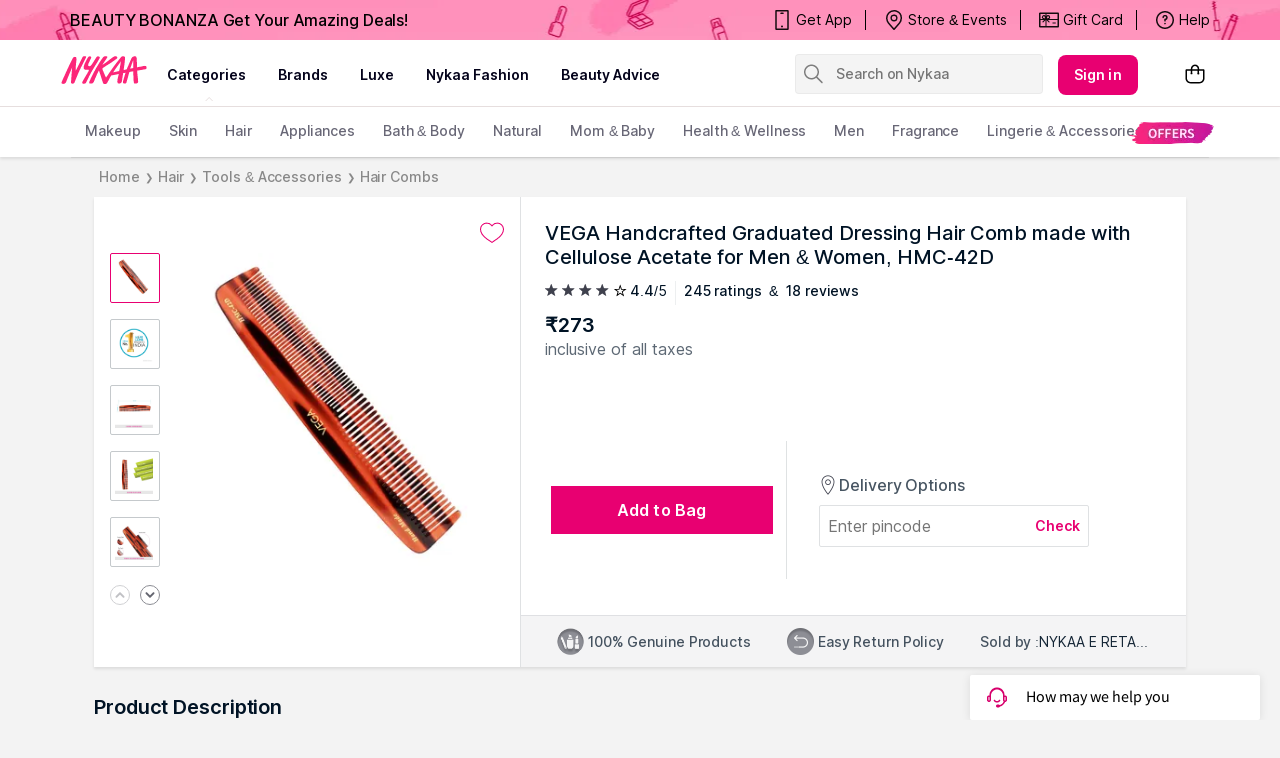

--- FILE ---
content_type: text/html; charset=utf-8
request_url: https://www.nykaa.com/vega-graduated-dressing-comb/p/3814?eq=desktop
body_size: 36980
content:
<!doctype html><html lang="en"><head><meta charSet="utf-8"/><meta name="viewport" content="width=device-width,initial-scale=1.0,maximum-scale=5.0"/><meta name="theme-color" content="#fff"/><meta name="author" content="NykaaFrontendTeam"/><link rel="icon" href="//images-static.naikaa.com/media/wysiwyg/uiTools/2024-3/beauty.png" type="image/x-icon"/><title data-react-helmet="true">Buy VEGA Handcrafted Graduated Dressing Hair Comb made with Cellulose Acetate for Men &amp; Women, HMC-42D Online</title><meta data-react-helmet="true" property="og:title" content="Buy VEGA Handcrafted Graduated Dressing Hair Comb made with Cellulose Acetate for Men &amp; Women, HMC-42D Online"/><meta data-react-helmet="true" property="twitter:title" content="Buy VEGA Handcrafted Graduated Dressing Hair Comb made with Cellulose Acetate for Men &amp; Women, HMC-42D Online"/><meta data-react-helmet="true" property="og:image:alt" content="Buy VEGA Handcrafted Graduated Dressing Hair Comb made with Cellulose Acetate for Men &amp; Women, HMC-42D Online"/><meta data-react-helmet="true" name="description" content="Buy VEGA Handcrafted Graduated Dressing Hair Comb made with Cellulose Acetate for Men &amp; Women, HMC-42D online at best prices on Nykaa to avail express shipping with great offers."/><meta data-react-helmet="true" name="og:description" content="Buy VEGA Handcrafted Graduated Dressing Hair Comb made with Cellulose Acetate for Men &amp; Women, HMC-42D online at best prices on Nykaa to avail express shipping with great offers."/><meta data-react-helmet="true" name="twitter:description" content="Buy VEGA Handcrafted Graduated Dressing Hair Comb made with Cellulose Acetate for Men &amp; Women, HMC-42D online at best prices on Nykaa to avail express shipping with great offers."/><meta data-react-helmet="true" name="keywords" content="Vega Handcrafted Dressing Comb HMC-42D"/><meta data-react-helmet="true" property="og:image" content="https://images-static.nykaa.com/media/catalog/product/tr:h-800,w-800,cm-pad_resize/2/a/2ad89498904086390166_1.jpg"/><meta data-react-helmet="true" property="twitter:image" content="https://images-static.nykaa.com/media/catalog/product/tr:h-800,w-800,cm-pad_resize/2/a/2ad89498904086390166_1.jpg"/><meta data-react-helmet="true" property="og:type" content="product"/><meta data-react-helmet="true" property="twitter:card" content="summary_large_image"/><meta data-react-helmet="true" property="product:price:amount" content="273"/><meta data-react-helmet="true" property="product:price:currency" content="INR"/><meta data-react-helmet="true" property="og:site_name" content="Nykaa"/><meta data-react-helmet="true" property="og:url" content="https://www.nykaa.com/vega-graduated-dressing-comb/p/3814"/><meta data-react-helmet="true" property="al:android:url" content="https://www.nykaa.com/product?product_id=3814"/><meta data-react-helmet="true" property="al:android:package" content="com.fsn.nykaa"/><meta data-react-helmet="true" property="al:android:app_name" content="Nykaa: Beauty Shopping App"/><meta data-react-helmet="true" property="al:ios:url" content="nykaa://product?type=product&amp;product_id=3814"/><meta data-react-helmet="true" property="al:ios:app_store_id" content="1022363908"/><meta data-react-helmet="true" property="al:ios:app_name" content="Nykaa – Makeup/Beauty Shopping"/><link data-react-helmet="true" rel="canonical" href="https://www.nykaa.com/vega-graduated-dressing-comb/p/3814"/><link data-react-helmet="true" rel="preload" as="font" href="//asset.nykaa.com/dstatic/assets/Inter.3fb4b486ce..woff2" crossorigin=""/><link rel="preconnect" href="//images-static.nykaa.com"/><link rel="preconnect" href="//cdn.nykaa.com"/><link rel="preconnect" href="//cdn.naikaa.com"/><link rel="preconnect" href="//cdn.last9.io"/><script type="text/javascript">var _nTime = Date.now();window.NYKAA_WEB_INTERFACE = {}</script><script defer="" src="https://cdn.last9.io/rum-sdk/builds/1.3.8/l9.umd.js"></script></head><body><div id="app"><style data-emotion-css="nbt2jv">html{line-height:1.15;-webkit-text-size-adjust:100%;}body{margin:0;}main{display:block;}h1{font-size:2em;margin:0.67em 0;}hr{box-sizing:content-box;height:0;overflow:visible;}pre{font-family:monospace,monospace;font-size:1em;}a{background-color:transparent;}abbr[title]{border-bottom:none;-webkit-text-decoration:underline;text-decoration:underline;-webkit-text-decoration:underline dotted;text-decoration:underline dotted;}b,strong{font-weight:bolder;}code,kbd,samp{font-family:monospace,monospace;font-size:1em;}small{font-size:80%;}sub,sup{font-size:75%;line-height:0;position:relative;vertical-align:baseline;}sub{bottom:-0.25em;}sup{top:-0.5em;}img{border-style:none;}button,input,optgroup,select,textarea{font-family:inherit;font-size:100%;line-height:1.15;margin:0;}button,input{overflow:visible;}button,select{text-transform:none;}button,[type="button"],[type="reset"],[type="submit"]{-webkit-appearance:button;}button::-moz-focus-inner,[type="button"]::-moz-focus-inner,[type="reset"]::-moz-focus-inner,[type="submit"]::-moz-focus-inner{border-style:none;padding:0;}button:-moz-focusring,[type="button"]:-moz-focusring,[type="reset"]:-moz-focusring,[type="submit"]:-moz-focusring{outline:1px dotted ButtonText;}fieldset{padding:0.35em 0.75em 0.625em;}legend{box-sizing:border-box;color:inherit;display:table;max-width:100%;padding:0;white-space:normal;}progress{vertical-align:baseline;}textarea{overflow:auto;}[type="checkbox"],[type="radio"]{box-sizing:border-box;padding:0;}[type="number"]::-webkit-inner-spin-button,[type="number"]::-webkit-outer-spin-button{height:auto;}[type="search"]{-webkit-appearance:textfield;outline-offset:-2px;}[type="search"]::-webkit-search-decoration{-webkit-appearance:none;}::-webkit-file-upload-button{-webkit-appearance:button;font:inherit;}details{display:block;}summary{display:list-item;}template{display:none;}[hidden]{display:none;}*{margin:0;padding:0;box-sizing:border-box;-webkit-tap-highlight-color:transparent;}@font-face{font-family:"Source Sans Pro";src:url("//asset.nykaa.com/dstatic/assets/ssp-l.8d763566e2..woff2") format("woff2");font-weight:400;font-style:normal;font-display:swap;}@font-face{font-family:"Source Sans Pro";src:url("//asset.nykaa.com/dstatic/assets/ssp-m.0d9bd96610..woff2") format("woff2");font-weight:500;font-style:normal;font-display:swap;}@font-face{font-family:"Source Sans Pro";src:url("//asset.nykaa.com/dstatic/assets/ssp-b.80ce797aac..woff2") format("woff2");font-weight:600;font-style:normal;font-display:swap;}@font-face{font-family:"Inter";src:url("//asset.nykaa.com/dstatic/assets/Inter.3fb4b486ce..woff2") format("woff2");font-weight:400;font-style:normal;font-display:swap;}@font-face{font-family:"Inter";src:url("//asset.nykaa.com/dstatic/assets/Inter.3fb4b486ce..woff2") format("woff2");font-weight:500;font-style:normal;font-display:swap;}@font-face{font-family:"Inter";src:url("//asset.nykaa.com/dstatic/assets/Inter.3fb4b486ce..woff2") format("woff2");font-weight:600;font-style:normal;font-display:swap;}body{font-family:"Inter",Roboto,Arial,sans-serif;background-color:#f3f3f3;font-size:14px;line-height:1;}body.overflow-hidden{overflow:hidden;}:focus{outline:0;}ol,ul{list-style:none;}</style><style data-emotion-css="ivzcu9">.css-ivzcu9{position:relative;height:157px;}</style><header class="css-ivzcu9 e1e0j9zy0"><style data-emotion-css="1qef9x9">.css-1qef9x9{background:#fff;position:fixed;z-index:10;box-shadow:0 2px 3px 0 rgba(0,0,0,0.1);width:100%;left:0;right:0;}</style><div id="header_id" class="css-1qef9x9 e1e0j9zy1"><style data-emotion-css="be2ift">.css-be2ift{height:40px;}</style><div class="css-be2ift"></div><style data-emotion-css="uhagyq">.css-uhagyq{border-bottom:solid 1px #e6dede;width:100%;}</style><div class="css-uhagyq e1e0j9zy3"><style data-emotion-css="2o3va">.css-2o3va{padding-top:4px;display:-webkit-box;display:-webkit-flex;display:-ms-flexbox;display:flex;-webkit-flex-direction:row;-ms-flex-direction:row;flex-direction:row;-webkit-align-items:center;-webkit-box-align:center;-ms-flex-align:center;align-items:center;max-width:83.25em;margin:0 auto;}</style><div class="css-2o3va e1e0j9zy2"><style data-emotion-css="e11zu">.css-e11zu{width:85%;}.css-e11zu ul > li > ul{display:none;width:1140px;background:#ffffff;position:absolute;z-index:7;left:0;padding-top:20px;margin-top:-12px;border-bottom-left-radius:3px;border-bottom-right-radius:3px;}.css-e11zu ul:hover li ul{display:block;}</style><div class="megaMenu_main css-e11zu"><style data-emotion-css="1deqp08">.css-1deqp08{position:relative;z-index:5;line-height:62px;display:-webkit-box;display:-webkit-flex;display:-ms-flexbox;display:flex;}</style><div id="headerMenu" class="css-1deqp08"><style data-emotion-css="kus7g9">.css-kus7g9{display:inline-block;vertical-align:middle;height:50px;line-height:50px;width:9.5%;background-size:cover;}.css-kus7g9 svg{vertical-align:middle;}</style><a href="/?root=logo" class="logo css-kus7g9" title="logo"><svg xmlns="http://www.w3.org/2000/svg" viewBox="0 0 512 250"><path xmlns="http://www.w3.org/2000/svg" d="M157.9 57.2c5-9.6-11.2-6.9-11.2-6.9-5.8 0-8.4 7-9.6 9l-17.5 34.5c-3.3 5.7-14.2 30.1-17.8 35.5-.3-5.5.1-16.5.2-19.1.7-10.4 1.4-18.3 2.5-27.8.8-7.4 2.4-15.7.9-23.1-1-4.6-2.5-4.9-9.1-5.6-6.9-.7-11.6 9.3-13.9 14-8.4 17.4-17.8 34.4-25.3 52.2-2.2 5.2-4.9 10.4-7.2 15.5-2.7 6.2-5.2 12.3-8.1 18.4-3.1 6.4-12.8 27.4-15.5 34-3 7.2-3.6 13 8.4 12.7 1.9 0 6.1.4 11.3-5.2 4.1-4.4 4.9-8.5 7.3-14.6 8.6-21.6 14.7-35.9 24.1-57.3.9-2.1 3-8.2 5.1-12.9-.1 6.7-1.2 14.7-1.7 20-1.6 19.4-2.7 38.1-4.4 57.3-.2 2.6-.9 5.7.3 8.1 1.2 2.4 4.2 3 6.6 3.3 9.6 1.2 10.6-3.6 13.6-10.2 2.7-5.9 4.3-10.7 6.7-16.7 7.4-18.5 15.2-36.8 23.8-54.8 2.2-4.6 4.4-9.1 6.8-13.6 4.4-8.3 8-16.1 12.8-25.3 3.6-6.6 7.1-14.1 10.9-21.4zm329.5 52.1c-1.1-11.1-16.3-5.5-25.4-3.8-3.4.6-13.9 2.6-26 4.9-.5-12.5-.3-10-.4-17.6-.3-11-.9-19.6-1.5-29.3-.4-6.1-1.3-14.6-12.3-13-12.8 1.8-14.9 8.2-18.3 15.9-8.9 20.1-8.6 20.2-18.7 42.6-.8 1.7-4.5 10.7-5.1 12.5-.4.1-1.2.3-2.2.6-4.1.9-9.1 2-14.6 3.2l.1-.5c1.3-10.2 2.9-20.4 4.3-30.6 1.3-9.3 2.7-24.5 3.8-33.8 1.2-10-10.4-9.8-10.4-9.8-7.1-.4-9.8 1.7-14.3 7.5-7.7 10-17 20.8-25.2 31.8-14.9 19.9-25.8 34.9-39.3 54.9-3.9 5.8-9.9 14.6-15.1 21.5-3.5-6.9-6.5-14.5-9.4-21.5-4.2-10-7.3-16.2-9.3-22.8-1.8-5.8.4-6.6 4.7-9.9 12.4-9.4 26.4-15.9 39.1-24.9 9-6.4 19.8-13.5 28.6-20.1 0 0 5.1-3 7.9-6.8 3.5-4.8-6.4-9.8-6.4-9.8-5.6-.9-8.7.4-12.6 2.2-4 1.8-9.2 5.9-12.6 8.6-7.5 5.8-17 12.7-24.4 18.5-9.1 7.1-15.3 11.5-25.3 17.4l25.4-38c8.3-10.7-13.7-13.7-22.1-2.4-7.8 10.1-13.1 19-19.2 28.2-14.7 21.9-26.8 44.9-38.9 69-4.6 9.2-9.1 18.8-13.3 28.3-2 4.6-7.9 15.2.2 16.3 17.3 2.2 20.1-6 24-15.9 6.4-16.3 8.5-19.3 12.6-29.4 4-9.8 6.9-15.4 11.4-23.8.1-.1 1.4-2.2 1.4-2.2.8 1.7 6.1 19.3 6.8 21.3 3.6 9.5 9.9 31.7 13.5 41.8 2.6 8.4 3.3 10.8 14.6 10.5 5.6-.1 8-2.3 11.7-9.3s19.7-36.8 19.7-36.8c4.8-.8 11.7-2 16.2-2.8.8-.1 2.6-.5 5.1-1 1.7-.2 3.1-.5 4.2-.8.1 0 .1 0 .2-.1 4.4-.9 10-2 16.1-3.2-1.1 5.5-4.5 17.6-5.2 20.7 0 0-7.4 28.8 2.2 30.3 6 .9 9.1-.1 9.1-.1 11.2-1.3 11.4-16.4 11.4-16.4l6.1-39.1c4.4-.9 8.8-1.8 13.1-2.6l-13.2 44.6c-1.9 6.3-3.3 14.4 8 14.4 9.2.5 9.8-5.3 9.8-5.3.2-.9 7.5-24.4 9.3-32.8 1.2-5.4 5.5-19.3 7.2-24.9 4.8-.9 8.4-1.6 10.1-1.9 2-.3 5.9-1 11-1.8-.1 5.2 0 12.4.1 13.4 1.1 15.8-.1 32.2 3.2 47.7.5 2.5 1.5 5.7 4.7 5.7 3.8 0 5-.4 9-.7 11.6-1 9.5-12.7 8.8-20.1-.8-8.2-1.6-15.1-2.7-23.3-.9-6.7-1.5-15.5-1.6-26.1v-.2c19-3.2 39.5-6.7 42.5-7.2 4.8-1.3 8.8-.9 7.8-11.9zm-148.5 21c0 .1-.1.1-.1.2-13.3 2.9-25.8 5.7-32.8 7.3 7-11.7 37.8-54.3 42.5-59.3-2.6 13.2-6.8 37.7-9.6 51.8zm76.8-16.8v.7c-6.4 1.2-12.4 2.4-17.2 3.3 6.1-15.8 12.5-35.2 16.3-45-.3 7.3 1.2 33.8.9 41zM229.2 66.4c2-3.7 6.5-11 .9-13.8-3.3-1.6-7.7-2.6-11.1-.9-2.8 1.5-4.9 4.4-6.3 7.1l-21.4 33.7c-3.5 4.8-6.8 10.8-13.9 11.6-4.7.5-8.1-1.5-8-5.7.1-4.3 2.6-10 4.5-13.7 5.6-10.6 6.3-14.2 11.7-24.7 5.2-10.1-11.8-12.4-16-5.1-3 5.2-8.8 15-10.1 18.3-2.4 6-20.4 34.6-12.6 45.9 10 12.8 36.6-7.4 23 15.9-11 18.7-17.9 29.4-27.5 46.7-2.1 3.7-4.7 7.4-5.4 11.8-1 6.2 7.5 6.1 11.2 5.9 6.5-.5 9.6-3.5 12.2-9.4 1.4-3.1 3.3-6.9 4.7-10 12.6-27.5 26-51.4 42.6-78 7.9-12.6 14.9-23.4 21.5-35.6z" fill="#fc2779"></path></svg></a><style data-emotion-css="1yqek2e">.css-1yqek2e{width:65%;display:-webkit-box;display:-webkit-flex;display:-ms-flexbox;display:flex;-webkit-flex-wrap:wrap;-ms-flex-wrap:wrap;flex-wrap:wrap;}</style><div class="css-1yqek2e"><style data-emotion-css="u6k4jl">.css-u6k4jl{height:100%;position:fixed;background:#00000059;top:108px;left:0;z-index:4;right:0;overflow:hidden;display:none;}</style><div id="black_layer" class="css-u6k4jl"></div><style data-emotion-css="f7ogli">.css-f7ogli{display:inline-block;vertical-align:middle;height:62px;line-height:62px;display:-webkit-box;display:-webkit-flex;display:-ms-flexbox;display:flex;padding:0 10px;}.css-f7ogli .arrBox_h{bottom:19px;}.css-f7ogli :hover .arrBox_h{visibility:visible;}.css-f7ogli li a{cursor:pointer;-webkit-text-decoration:none;text-decoration:none;}</style><ul class="HeaderNav css-f7ogli"><li><style data-emotion-css="1mavm7h">.css-1mavm7h{display:block;font-size:12px;font-weight:500;line-height:16px;-webkit-letter-spacing:0;-moz-letter-spacing:0;-ms-letter-spacing:0;letter-spacing:0;line-height:inherit;text-transform:uppercase;color:#03021a;margin:0 auto;}</style><a id="category" href="/" class="css-1mavm7h">categories</a><div id="category_arrowUp" class="arrBox_h" style="visibility:visible"></div></li></ul><ul class="HeaderNav css-f7ogli"><li><a href="/" class="css-1mavm7h">brands</a><div id="brand_arrowUp" class="arrBox_h"></div><style data-emotion-css="1i40r7m">.css-1i40r7m{padding-top:0 !important;}</style><ul class="hideArr normal-sub css-1i40r7m"><li><style data-emotion-css="40cozi">.css-40cozi{width:360px;float:left;background:#fff;height:510px;border-bottom-left-radius:3px;}</style><section class="allBrandsBox clearfix css-40cozi"><div class="brandSearchWrapper"><div class="brandSearchMain"><div class="SearchIcon"></div><input type="text" id="brandSearchBox" placeholder="search brands"/></div></div><style data-emotion-css="1szil9y">.css-1szil9y{margin-top:0.625rem;padding-left:18px;display:-webkit-box;display:-webkit-flex;display:-ms-flexbox;display:flex;position:relative;height:calc(85% - 10px);}.css-1szil9y .brandsSorting{position:relative;width:50px;text-align:center;}.css-1szil9y .ss-content{right:-20px;}</style><div class="css-1szil9y"><style data-emotion-css="xhvhuv">.css-xhvhuv{width:295px;}</style><div class="brandsNameboxWrapper ss-container css-xhvhuv"><div class="ss-wrapper"><div class="ss-content desktop-header" id="scroller-container"></div></div></div><div class="brandsSorting"><li class="Nav-item"><style data-emotion-css="1kevcu3">.css-1kevcu3.css-1kevcu3{color:rgba(3,2,26,0.6);font-size:12px;font-weight:400;line-height:16px;-webkit-letter-spacing:0;-moz-letter-spacing:0;-ms-letter-spacing:0;letter-spacing:0;}.css-1kevcu3:hover{color:#E80071;}</style><a class="Nav-link  css-1kevcu3" rel="a">*</a></li><li class="Nav-item"><a class="Nav-link  css-1kevcu3" rel="a">#</a></li></div></div></section><section class="brandsCategoryBox"><div class="BrandsCategoryHeading"><a href="/" class="brandHeadingbox current_active">Popular</a><a href="/" class="brandHeadingbox ">Luxe</a><a href="/" class="brandHeadingbox ">Only At Nykaa</a><a href="/" class="brandHeadingbox ">New Launches</a></div><div class="BrandsnameWrapper"><style data-emotion-css="1cl68ia">.css-1cl68ia div{display:block;}</style><div class="brand-content css-1cl68ia"></div></div></section></li></ul></li></ul><ul class="HeaderNav css-f7ogli"><li id="nykaaNetwork"><a href="" class="css-1mavm7h"></a></li></ul><ul class="HeaderNav css-f7ogli"><li id="popups"><a class="css-1mavm7h">nykaa fashion</a></li></ul><ul class="HeaderNav css-f7ogli"><li id="beautyAdvice"><a href="" class="css-1mavm7h">beauty advice</a></li></ul><ul class="HeaderNav css-f7ogli"><li id="style"><a class="css-1mavm7h"></a></li></ul></div><style data-emotion-css="1q0ywzx">.css-1q0ywzx{width:25%;height:40px;display:inline-block;}</style><div class="css-1q0ywzx"><style data-emotion-css="17yggf0">.css-17yggf0{display:-webkit-box;display:-webkit-flex;display:-ms-flexbox;display:flex;-webkit-flex-direction:row;-ms-flex-direction:row;flex-direction:row;-webkit-align-items:center;-webkit-box-align:center;-ms-flex-align:center;align-items:center;background-color:#ffffff;position:-webkit-sticky;position:sticky;top:0;height:60px;z-index:1;}.css-17yggf0.active{width:375px;}</style><div class=" css-17yggf0"><style data-emotion-css="1xt6clv">.css-1xt6clv{border:1px solid rgba(151,151,151,0.1);width:100%;padding:0 2%;display:-webkit-box;display:-webkit-flex;display:-ms-flexbox;display:flex;-webkit-align-items:center;-webkit-box-align:center;-ms-flex-align:center;align-items:center;height:40px;background:rgba(151,151,151,0.1);-webkit-transition:width 0.5s ease-in-out;transition:width 0.5s ease-in-out;position:relative;z-index:10;border-radius:4px;font-size:14px;font-weight:500;line-height:20px;-webkit-letter-spacing:-0.1px;-moz-letter-spacing:-0.1px;-ms-letter-spacing:-0.1px;letter-spacing:-0.1px;}.css-1xt6clv.active{width:375px;border-color:#E80071;}</style><div class=" css-1xt6clv"><style data-emotion-css="12yctey">.css-12yctey{border:none;background:transparent;position:absolute;border:none;background:transparent;top:7px;-webkit-align-items:center;-webkit-box-align:center;-ms-flex-align:center;align-items:center;}.css-12yctey svg{opacity:48%;}</style><button type="submit" class="css-12yctey"><svg width="24" height="24" viewBox="0 0 24 24" fill="none" xmlns="http://www.w3.org/2000/svg"><path d="M21.54 19.97L16.3 14.73C17.36 13.44 17.99 11.79 17.99 9.99C17.99 5.85 14.64 2.5 10.5 2.5C6.35 2.5 3 5.85 3 9.99C3 14.13 6.35 17.48 10.49 17.48C12.29 17.48 13.94 16.84 15.23 15.79L20.47 21.03C20.62 21.18 20.81 21.25 21 21.25C21.19 21.25 21.38 21.18 21.53 21.03C21.83 20.74 21.83 20.26 21.54 19.97ZM10.49 15.98C7.19 15.98 4.5 13.29 4.5 9.99C4.5 6.69 7.19 4 10.49 4C13.79 4 16.48 6.69 16.48 9.99C16.48 13.3 13.8 15.98 10.49 15.98Z" fill="black"></path></svg></button><style data-emotion-css="19j7d8y">.css-19j7d8y{padding:0 18px 0 35px;-webkit-align-items:center;-webkit-box-align:center;-ms-flex-align:center;align-items:center;width:100%;}</style><form class="css-19j7d8y"><style data-emotion-css="1upamjb">.css-1upamjb{border:none;background:#f4f4f4;width:100%;font-size:14px;font-weight:500;line-height:20px;-webkit-letter-spacing:-0.1px;-moz-letter-spacing:-0.1px;-ms-letter-spacing:-0.1px;letter-spacing:-0.1px;}.css-1upamjb:focus{outline:none;}</style><input placeholder="Search on Nykaa" name="search-suggestions-nykaa" autoComplete="off" class="css-1upamjb"/></form></div></div></div></div></div><style data-emotion-css="1tny7j1">.css-1tny7j1{display:-webkit-box;display:-webkit-flex;display:-ms-flexbox;display:flex;-webkit-align-items:center;-webkit-box-align:center;-ms-flex-align:center;align-items:center;margin-left:45px;}</style><div class="css-1tny7j1 e1ewpqpu0"><style data-emotion-css="1t6rx6a">.css-1t6rx6a{position:relative;display:-webkit-box;display:-webkit-flex;display:-ms-flexbox;display:flex;margin-right:20px;padding-bottom:8px;padding-top:8px;-webkit-align-items:center;-webkit-box-align:center;-ms-flex-align:center;align-items:center;}.css-1t6rx6a .dropDown_list{display:none;}.css-1t6rx6a:hover .dropDown_list{display:block;position:absolute;top:40px;left:50%;z-index:4;-webkit-transform:translate(-50%,0);-ms-transform:translate(-50%,0);transform:translate(-50%,0);}</style><div class="css-1t6rx6a euw1lbv0"><style data-emotion-css="jgrj0x">.css-jgrj0x{min-width:95px;}.css-jgrj0x:hover dropDown_list{display:none;}</style><div class="css-jgrj0x euw1lbv2"><style data-emotion-css="1gzc5zn">.css-1gzc5zn{position:relative;margin:0;border:none;-webkit-text-decoration:none;text-decoration:none;overflow:hidden;background:none;cursor:pointer;display:-webkit-box;display:-webkit-flex;display:-ms-flexbox;display:flex;-webkit-box-pack:center;-webkit-justify-content:center;-ms-flex-pack:center;justify-content:center;-webkit-align-items:center;-webkit-box-align:center;-ms-flex-align:center;align-items:center;font-size:14px;font-weight:600;line-height:20px;-webkit-letter-spacing:0.1px;-moz-letter-spacing:0.1px;-ms-letter-spacing:0.1px;letter-spacing:0.1px;border-radius:8px;padding-left:1rem;padding-right:1rem;padding-top:0.625rem;padding-bottom:0.625rem;background-color:#E80071;color:#ffffff;}@media(hover:hover){.css-1gzc5zn:hover::before{content:"";position:absolute;top:0;left:0;width:100%;height:100%;background-color:rgba(255,255,255,0.16);}}.css-1gzc5zn:active::before{content:"";position:absolute;top:0;left:0;width:100%;height:100%;background-color:rgba(255,255,255,0.32);}.css-1gzc5zn:disabled{background-color:rgba(111,121,129,0.36);color:rgba(0,19,37,0.36);}.css-1gzc5zn:disabled::before{display:none;}.css-1gzc5zn:focus{outline:none;}.css-1gzc5zn:disabled{cursor:default;}</style><button aria-label="Kebab menu" kind="primary" shape="default" class="css-1gzc5zn">Sign in</button></div></div><div class="css-0 e1ewpqpu1"><style data-emotion-css="aesrxy">.css-aesrxy{border:none;position:relative;margin-left:10px;background:rgba(255,255,255,0.5);cursor:pointer;}.css-aesrxy .cart-count{font-size:12px;font-weight:400;line-height:16px;-webkit-letter-spacing:0;-moz-letter-spacing:0;-ms-letter-spacing:0;letter-spacing:0;border-radius:50%;margin:0;position:absolute;width:20px;height:20px;top:-8px;right:-8px;bottom:auto;left:auto;text-align:center;background:#E80071;color:#fff;}</style><button type="button" id="header-bag-icon" class="css-aesrxy"><svg width="24" height="24" viewBox="0 0 24 24" fill="none" xmlns="http://www.w3.org/2000/svg"><path d="M20.5 7.2H16.2V6.9C16.3 4.5 14.4 2.5 12 2.5C9.6 2.6 7.8 4.5 7.8 6.9V7.2H3.5C2.9 7.2 2.5 7.6 2.5 8.2V16.4C2.5 19.2 4.7 21.4 7.5 21.4H16.5C19.3 21.4 21.5 19.2 21.5 16.4V8.2C21.5 7.7 21.1 7.2 20.5 7.2ZM9.3 6.9C9.3 5.4 10.5 4.1 12 4C13.5 4.1 14.7 5.4 14.7 6.9V7.2H9.3V6.9ZM20 16.5C20 18.4 18.4 20 16.5 20H7.5C5.6 20 4 18.4 4 16.5V8.7H7.8V10.7C7.6 10.9 7.5 11.2 7.5 11.4C7.5 12 8 12.4 8.5 12.4C9 12.4 9.5 11.9 9.5 11.4C9.5 11.1 9.4 10.9 9.2 10.7V8.7H14.6V10.6C14.4 10.8 14.3 11.1 14.3 11.4C14.3 12 14.7 12.5 15.3 12.5C15.9 12.5 16.4 12.1 16.4 11.5C16.4 11.2 16.3 11 16.1 10.8V8.8H20V16.5Z" fill="black"></path></svg></button></div></div></div></div><style data-emotion-css="auqgrp">.css-auqgrp{width:100%;}.css-auqgrp ul > li > a{-webkit-text-decoration:none;text-decoration:none;}</style><div class="megaMenu_main css-auqgrp"><style data-emotion-css="1uahbf">.css-1uahbf{background:#fff;position:relative;-webkit-transition:all .3s ease-in-out;transition:all .3s ease-in-out;z-index:2;-webkit-transition:all .3s ease-in-out;transition:all .3s ease-in-out;}.css-1uahbf .Addbdr{display:none;}.css-1uahbf .MegaDropdownHeading{display:-webkit-box;display:-webkit-flex;display:-ms-flexbox;display:flex;}.css-1uahbf .subMegaMenu_main{height:50px;}</style><div id="category_navigation" class="css-1uahbf"><style data-emotion-css="12k99am">.css-12k99am{margin:0 auto;}</style><div class="megaMenu_main subMegaMenu_main css-12k99am" id="subheaderMenu"></div></div></div></div></header><style data-emotion-css="e82s8r">.css-e82s8r{-webkit-font-smoothing:antialiased;}</style><div class="css-e82s8r"><div><style data-emotion-css="1vut6g7">.css-1vut6g7{width:100%;background:#eee;-webkit-animation:pulse 1s infinite;animation:pulse 1s infinite;height:0px;}@-webkit-keyframes pulse{0%{background-color:#eee;}50%{background-color:#ddd;}100%{background-color:#eee;}}@keyframes pulse{0%{background-color:#eee;}50%{background-color:#ddd;}100%{background-color:#eee;}}</style><div height="0px" class="css-1vut6g7"></div></div><style data-emotion-css="16kpx0l">.css-16kpx0l{max-width:1200px !important;width:90%;padding:0 30px;margin:0 auto;}@media (max-width:1024px){.css-16kpx0l{padding:0 15px !important;margin:0;width:100%;}}</style><div class="css-16kpx0l"><style data-emotion-css="1uxnb1o">.css-1uxnb1o{display:-webkit-box;display:-webkit-flex;display:-ms-flexbox;display:flex;list-style:none;padding:10px 0;}</style><ul class="css-1uxnb1o"><style data-emotion-css="hnjjmz">.css-hnjjmz{display:-webkit-box;display:-webkit-flex;display:-ms-flexbox;display:flex;-webkit-align-items:center;-webkit-box-align:center;-ms-flex-align:center;align-items:center;cursor:pointer;color:#888888;font-size:14px;font-weight:500;line-height:20px;-webkit-letter-spacing:-0.1px;-moz-letter-spacing:-0.1px;-ms-letter-spacing:-0.1px;letter-spacing:-0.1px;}.css-hnjjmz.last-list .name{pointer-events:none;}.css-hnjjmz .arrow{font-size:10px;font-weight:400;line-height:12px;-webkit-letter-spacing:0.1px;-moz-letter-spacing:0.1px;-ms-letter-spacing:0.1px;letter-spacing:0.1px;}.css-hnjjmz .name{color:#888888;padding:0 5px;-webkit-text-decoration:initial;text-decoration:initial;}</style><li class=" css-hnjjmz"><a class="name" href="/">Home</a><span class="arrow">❯</span></li><li class=" css-hnjjmz"><a class="name" href="/hair-care/c/24">Hair</a><span class="arrow">❯</span></li><li class=" css-hnjjmz"><a class="name" href="/hair-care/tools-and-accessories/c/219">Tools &amp; Accessories</a><span class="arrow">❯</span></li><li class="last-list css-hnjjmz"><a class="name" href="/hair-care/tools-and-accessories/hair-combs/c/361">Hair Combs</a></li></ul><style data-emotion-css="14y2xde">.css-14y2xde{display:-webkit-box;display:-webkit-flex;display:-ms-flexbox;display:flex;max-width:1200px !important;min-height:450px;margin-bottom:0.75rem;background:#ffffff;box-shadow:0px 2px 3px 0 rgb(0 0 0 / 10%);-webkit-box-pack:center;-webkit-justify-content:center;-ms-flex-pack:center;justify-content:center;overflow:hidden;}</style><div class="css-14y2xde"><style data-emotion-css="1mruek6">.css-1mruek6{position:relative;border-right:1px solid rgba(111,121,129,0.22);display:-webkit-box;display:-webkit-flex;display:-ms-flexbox;display:flex;-webkit-align-items:flex-start;-webkit-box-align:flex-start;-ms-flex-align:flex-start;align-items:flex-start;-webkit-flex-direction:column;-ms-flex-direction:column;flex-direction:column;padding:0 1rem;}@media (min-width:768px) and (max-width:1024px){.css-1mruek6{-webkit-flex:1;-ms-flex:1;flex:1;}}.css-1mruek6 .custom-wishlist-button .wishlist_button{display:none;}.css-1mruek6 .image-modal-wrapper{top:0;}</style><div class="css-1mruek6"><style data-emotion-css="mlhxzl">.css-mlhxzl{margin-top:1.5rem;margin-bottom:0.5rem;-webkit-align-self:flex-end;-ms-flex-item-align:end;align-self:flex-end;}.css-mlhxzl > button{width:auto;height:auto;border:none;}</style><div class="css-mlhxzl"><style data-emotion-css="1wzv8bn">.css-1wzv8bn{font-size:16px;font-weight:600;line-height:24px;-webkit-letter-spacing:0.1px;-moz-letter-spacing:0.1px;-ms-letter-spacing:0.1px;letter-spacing:0.1px;color:#E80071;width:100%;background:#ffffff;border-top:1px solid #ebebeb;height:100%;border-width:1px 0 0 0;display:-webkit-box;display:-webkit-flex;display:-ms-flexbox;display:flex;cursor:pointer;-webkit-box-pack:center;-webkit-justify-content:center;-ms-flex-pack:center;justify-content:center;-webkit-align-items:center;-webkit-box-align:center;-ms-flex-align:center;align-items:center;}.css-1wzv8bn .wishlist_button{margin-left:0.5rem;}.css-1wzv8bn:focus{outline:none;}.css-1wzv8bn.in svg path{fill:#E80071;}.css-1wzv8bn svg path{stroke:#E80071;}</style><button type="button" class="custom-wishlist-button css-1wzv8bn"><svg xmlns="http://www.w3.org/2000/svg" width="24" height="24" viewBox="0 0 23 20"><title>Heart icon</title><path class="heart-icon-path" fill="#fff" stroke="currentColor" d="M11.4967297,19.0021565 C12.1501607,18.4744665 15.7313591,16.1461023 16.6556949,15.4660553 C20.4639993,12.6642314 22.5,9.83806845 22.500204,6.31427989 C22.4080534,3.08900922 19.7336922,0.5 16.5,0.5 C14.6798666,0.5 13.0132876,1.30878098 11.8904344,2.71234752 L11.5,3.20039053 L11.1095656,2.71234752 C9.98671236,1.30878098 8.32013337,0.5 6.5,0.5 C3.16873226,0.5 0.5,3.08355995 0.5,6.3 C0.5,9.87466924 2.55294628,12.7216506 6.38828771,15.5301224 C7.34346545,16.229562 10.7334347,18.4195137 11.4967297,19.0021565 Z"></path></svg></button></div><style data-emotion-css="ov1ktg">.css-ov1ktg{display:-webkit-box;display:-webkit-flex;display:-ms-flexbox;display:flex;}</style><div class="css-ov1ktg"><style data-emotion-css="vnvqp2">.css-vnvqp2{margin-right:2rem;display:-webkit-box;display:-webkit-flex;display:-ms-flexbox;display:flex;-webkit-flex-flow:column;-ms-flex-flow:column;flex-flow:column;-webkit-align-items:center;-webkit-box-align:center;-ms-flex-align:center;align-items:center;-webkit-box-pack:start;-webkit-justify-content:flex-start;-ms-flex-pack:start;justify-content:flex-start;height:330px;position:relative;display:block;margin:0;padding:0;width:50px;}</style><div height="330" class="css-vnvqp2"><style data-emotion-css="irizhh">.css-irizhh{overflow:hidden;height:inherit;}</style><div class="css-irizhh"><div class="slide-view-container" style="width:100%"><style data-emotion-css="smh1rg">.css-smh1rg{position:relative;height:50px;width:50px;margin-bottom:16px;max-height:50px !important;cursor:pointer;border-radius:2px;padding:0.25rem;border-style:solid;border-width:1px;border-color:#E80071;}.css-smh1rg img{max-height:38px;max-width:38px;}.css-smh1rg:last-child{margin-bottom:0;padding-left:0.5rem;}</style><div class="css-smh1rg"><img alt="product-thumbnail" src="https://images-static.nykaa.com/media/catalog/product/2/a/2ad89498904086390166_1.jpg"/></div><style data-emotion-css="qb9x9j">.css-qb9x9j{position:relative;height:50px;width:50px;margin-bottom:16px;max-height:50px !important;cursor:pointer;border-radius:2px;padding:0.25rem;border-style:solid;border-width:1px;border-color:rgba(111,121,129,0.4);}.css-qb9x9j img{max-height:38px;max-width:38px;}.css-qb9x9j:last-child{margin-bottom:0;padding-left:0.5rem;}</style><div class="css-qb9x9j"><img alt="product-thumbnail" src="https://images-static.nykaa.com/media/catalog/product/2/a/2ad89498904086390166_2.jpg"/></div><div class="css-qb9x9j"><img alt="product-thumbnail" src="https://images-static.nykaa.com/media/catalog/product/2/a/2ad89498904086390166_3.jpg"/></div><div class="css-qb9x9j"><img alt="product-thumbnail" src="https://images-static.nykaa.com/media/catalog/product/2/a/2ad89498904086390166_4.jpg"/></div><div class="css-qb9x9j"><img alt="product-thumbnail" src="https://images-static.nykaa.com/media/catalog/product/2/a/2ad89498904086390166_5.jpg"/></div><div class="css-qb9x9j"><img alt="product-thumbnail" src="https://images-static.nykaa.com/media/catalog/product/2/a/2ad89498904086390166_6.jpg"/></div><div class="css-qb9x9j"><img alt="product-thumbnail" src="https://images-static.nykaa.com/media/catalog/product/2/a/2ad89498904086390166_7.jpg"/></div><div class="css-qb9x9j"><img alt="product-thumbnail" src="https://images-static.nykaa.com/media/catalog/product/2/a/2ad89498904086390166_8.jpg"/></div></div><style data-emotion-css="ol4mhu">.css-ol4mhu{background-color:#ffffff;cursor:pointer;border:none;position:absolute;padding:0;z-index:2;opacity:0.4;cursor:not-allowed;left:0;bottom:-25px;}.css-ol4mhu svg{-webkit-transform:rotate(180deg);-ms-transform:rotate(180deg);transform:rotate(180deg);}</style><button type="button" disabled="" class="css-ol4mhu"><svg xmlns="http://www.w3.org/2000/svg" width="20" height="20" viewBox="0 0 20 20"><g transform="translate(679 361)"><circle fill="#FFF" cx="-669" cy="-351" r="10"></circle><circle fill="none" stroke="#8c8d94" cx="-669" cy="-351" r="9.5"></circle></g><path fill="#656670" d="M9.29 12.47L5.76 8.94c-.39-.39-.39-1.02 0-1.41.39-.39 1.02-.39 1.41 0L10 10.35l2.83-2.83c.39-.39 1.02-.39 1.41 0 .39.39.39 1.02 0 1.41l-3.54 3.54c-.38.4-1.02.4-1.41 0z"></path></svg></button><style data-emotion-css="1fedw20">.css-1fedw20{background-color:#ffffff;cursor:pointer;border:none;position:absolute;padding:0;z-index:2;right:0;bottom:-25px;}</style><button type="button" class="css-1fedw20"><svg xmlns="http://www.w3.org/2000/svg" width="20" height="20" viewBox="0 0 20 20"><g transform="translate(679 361)"><circle fill="#FFF" cx="-669" cy="-351" r="10"></circle><circle fill="none" stroke="#8c8d94" cx="-669" cy="-351" r="9.5"></circle></g><path fill="#656670" d="M9.29 12.47L5.76 8.94c-.39-.39-.39-1.02 0-1.41.39-.39 1.02-.39 1.41 0L10 10.35l2.83-2.83c.39-.39 1.02-.39 1.41 0 .39.39.39 1.02 0 1.41l-3.54 3.54c-.38.4-1.02.4-1.41 0z"></path></svg></button></div></div><style data-emotion-css="eyk94w">.css-eyk94w{position:relative;margin-left:1.5rem;}</style><div class="productSelectedImage css-eyk94w"><style data-emotion-css="5n0nl4">.css-5n0nl4{max-width:320px;height:100%;}.css-5n0nl4 .pd-image-magnifier-container{border-style:solid;border-width:1px;border-color:rgba(111,121,129,0.22);background:#ffffff;border-radius:4px;border-color:#6f7981;box-shadow:0 4px 20px 2px rgba(111,121,129,0.2);max- width:none;max-height:none;z-index:11;bottom :50px;margin-top:-55px;right:80px;overflow:hidden;}.css-5n0nl4 .pd-image-magnifier-container img{max-width:none;}</style><div class="css-5n0nl4"><div style="cursor:crosshair;width:auto;height:auto;font-size:0px;position:relative;-webkit-user-select:none"><img src="https://images-static.nykaa.com/media/catalog/product/2/a/2ad89498904086390166_1.jpg?tr=w-344,h-344,cm-pad_resize" alt="product-image-lens" style="width:100%;height:auto;display:block;pointer-events:none"/><div><div style="width:100%;height:0px;top:0px;right:auto;bottom:auto;left:auto;display:block;background-color:rgba(125, 125, 125, .4);position:absolute;opacity:0;transition:opacity 300ms ease-in"></div><div style="width:0px;height:0px;top:0px;right:auto;bottom:auto;left:0px;display:block;background-color:rgba(125, 125, 125, .4);position:absolute;opacity:0;transition:opacity 300ms ease-in"></div><div style="width:0px;height:0px;top:0px;right:0px;bottom:auto;left:auto;display:block;background-color:rgba(125, 125, 125, .4);position:absolute;opacity:0;transition:opacity 300ms ease-in"></div><div style="width:100%;height:0px;top:0px;right:auto;bottom:auto;left:auto;display:block;background-color:rgba(125, 125, 125, .4);position:absolute;opacity:0;transition:opacity 300ms ease-in"></div></div></div></div></div></div></div><style data-emotion-css="7r5xwt">.css-7r5xwt{overflow-x:hidden;-webkit-flex:1;-ms-flex:1;flex:1;position:relative;}@media (min-width:768px) and (max-width:1024px){.css-7r5xwt{-webkit-flex:2;-ms-flex:2;flex:2;}}</style><div class="css-7r5xwt"><style data-emotion-css="5dyx2i">.css-5dyx2i{margin-top:0.75rem;padding:0.75rem;margin-bottom:0.75rem;background:#ffffff;}</style><div class="css-5dyx2i"><style data-emotion-css="1d5wdox">.css-1d5wdox{margin-left:0.75rem;}</style><div class="css-1d5wdox"><style data-emotion-css="1gc4x7i">.css-1gc4x7i{font-size:20px;font-weight:500;line-height:24px;margin:0;color:#001325;padding-bottom:0.25rem;}@media (min-width:768px) and (max-width:1024px){.css-1gc4x7i{font-size:14px;font-weight:600;line-height:20px;line-height:unset;}}</style><h1 class="css-1gc4x7i">VEGA Handcrafted Graduated Dressing Hair Comb made with Cellulose Acetate for Men &amp; Women, HMC-42D</h1><style data-emotion-css="u2f8dr">.css-u2f8dr{padding:0.5rem 0;color:#001325;display:-webkit-box;display:-webkit-flex;display:-ms-flexbox;display:flex;-webkit-align-items:center;-webkit-box-align:center;-ms-flex-align:center;align-items:center;}@media (min-width:768px) and (max-width:1024px){.css-u2f8dr{margin-bottom:0.75rem;}}</style><div class="css-u2f8dr"><style data-emotion-css="1m0y15j">.css-1m0y15j{margin-right:0.5rem;padding-right:0.5rem;border-right:1px solid rgba(111,121,129,0.12);display:-webkit-box;display:-webkit-flex;display:-ms-flexbox;display:flex;cursor:pointer;-webkit-align-items:center;-webkit-box-align:center;-ms-flex-align:center;align-items:center;}.css-1m0y15j:hover .ratingSplitPopup{visibility:visible;}@media (min-width:768px) and (max-width:1024px){.css-1m0y15j{font-size:14px;font-weight:400;line-height:20px;-webkit-letter-spacing:0;-moz-letter-spacing:0;-ms-letter-spacing:0;letter-spacing:0;margin-right:10px;padding-right:10px;}}</style><div class="css-1m0y15j"><span><style data-emotion-css="17wet7r">.css-17wet7r{display:inline-block;margin-right:0.125rem;}@media (min-width:768px) and (max-width:1024px){.css-17wet7r{font-size:14px;font-weight:400;line-height:20px;-webkit-letter-spacing:0;-moz-letter-spacing:0;-ms-letter-spacing:0;letter-spacing:0;}.css-17wet7r svg{width:15px;height:15px;}}</style><i class="css-17wet7r"><svg xmlns="http://www.w3.org/2000/svg" width="15" height="16"><title>star</title><path fill="#3f414d" d="M2.555 11.878c-.05 0-.1-.025-.15-.05a.277.277 0 01-.1-.275l1.098-4.092L.109 4.79c-.1-.05-.125-.175-.1-.275a.24.24 0 01.225-.174l4.242-.225L5.998.15c.05-.075.15-.15.25-.15s.2.075.225.15l1.522 3.967 4.242.225c.1 0 .2.075.225.174.025.1 0 .2-.075.275L9.093 7.46l1.098 4.092c.025.1 0 .2-.1.275-.075.05-.2.075-.274 0L6.248 9.532l-3.569 2.296c-.05.05-.075.05-.124.05z"></path></svg></i></span><span><i class="css-17wet7r"><svg xmlns="http://www.w3.org/2000/svg" width="15" height="16"><title>star</title><path fill="#3f414d" d="M2.555 11.878c-.05 0-.1-.025-.15-.05a.277.277 0 01-.1-.275l1.098-4.092L.109 4.79c-.1-.05-.125-.175-.1-.275a.24.24 0 01.225-.174l4.242-.225L5.998.15c.05-.075.15-.15.25-.15s.2.075.225.15l1.522 3.967 4.242.225c.1 0 .2.075.225.174.025.1 0 .2-.075.275L9.093 7.46l1.098 4.092c.025.1 0 .2-.1.275-.075.05-.2.075-.274 0L6.248 9.532l-3.569 2.296c-.05.05-.075.05-.124.05z"></path></svg></i></span><span><i class="css-17wet7r"><svg xmlns="http://www.w3.org/2000/svg" width="15" height="16"><title>star</title><path fill="#3f414d" d="M2.555 11.878c-.05 0-.1-.025-.15-.05a.277.277 0 01-.1-.275l1.098-4.092L.109 4.79c-.1-.05-.125-.175-.1-.275a.24.24 0 01.225-.174l4.242-.225L5.998.15c.05-.075.15-.15.25-.15s.2.075.225.15l1.522 3.967 4.242.225c.1 0 .2.075.225.174.025.1 0 .2-.075.275L9.093 7.46l1.098 4.092c.025.1 0 .2-.1.275-.075.05-.2.075-.274 0L6.248 9.532l-3.569 2.296c-.05.05-.075.05-.124.05z"></path></svg></i></span><span><i class="css-17wet7r"><svg xmlns="http://www.w3.org/2000/svg" width="15" height="16"><title>star</title><path fill="#3f414d" d="M2.555 11.878c-.05 0-.1-.025-.15-.05a.277.277 0 01-.1-.275l1.098-4.092L.109 4.79c-.1-.05-.125-.175-.1-.275a.24.24 0 01.225-.174l4.242-.225L5.998.15c.05-.075.15-.15.25-.15s.2.075.225.15l1.522 3.967 4.242.225c.1 0 .2.075.225.174.025.1 0 .2-.075.275L9.093 7.46l1.098 4.092c.025.1 0 .2-.1.275-.075.05-.2.075-.274 0L6.248 9.532l-3.569 2.296c-.05.05-.075.05-.124.05z"></path></svg></i></span><span><i class="css-17wet7r"><svg xmlns="http://www.w3.org/2000/svg" width="15" height="16" viewBox="0 2 25 25" fill="none"><path d="M12 6.24997L13.19 9.82997L13.53 10.83H14.6H18.38L15.38 13.07L14.52 13.71L14.84 14.71L15.98 18.31L12.91 16.11L12 15.56L11.13 16.18L8.06001 18.38L9.20001 14.78L9.52001 13.78L8.66001 13.14L5.66001 10.9H9.43001H10.51L10.85 9.89997L12 6.24997ZM12 2.36997C11.916 2.36806 11.8337 2.39331 11.7652 2.44195C11.6968 2.4906 11.6458 2.56005 11.62 2.63997L9.38001 9.34998L2.31001 9.40997C2.2269 9.41202 2.1465 9.43991 2.07997 9.48976C2.01345 9.53961 1.96411 9.60895 1.93881 9.68814C1.91352 9.76732 1.91352 9.85243 1.93883 9.93161C1.96413 10.0108 2.01348 10.0801 2.08001 10.13L7.77001 14.33L5.63001 21.07C5.61093 21.1306 5.60657 21.1948 5.61727 21.2575C5.62798 21.3201 5.65344 21.3792 5.69155 21.4301C5.72967 21.4809 5.77934 21.5219 5.83646 21.5497C5.89358 21.5775 5.95649 21.5913 6.02001 21.59C6.10177 21.589 6.18156 21.5647 6.25001 21.52L12 17.41L17.75 21.52C17.8185 21.5647 17.8982 21.589 17.98 21.59C18.0435 21.5913 18.1064 21.5775 18.1636 21.5497C18.2207 21.5219 18.2703 21.4809 18.3085 21.4301C18.3466 21.3792 18.372 21.3201 18.3827 21.2575C18.3934 21.1948 18.3891 21.1306 18.37 21.07L16.23 14.33L21.92 10.13C21.9865 10.0801 22.0359 10.0108 22.0612 9.93161C22.0865 9.85243 22.0865 9.76732 22.0612 9.68814C22.0359 9.60895 21.9866 9.53961 21.92 9.48976C21.8535 9.43991 21.7731 9.41202 21.69 9.40997L14.62 9.34998L12.38 2.63997C12.3542 2.56005 12.3033 2.4906 12.2348 2.44195C12.1663 2.39331 12.084 2.36806 12 2.36997Z" fill="black"></path></svg></i></span><style data-emotion-css="m6n3ou">.css-m6n3ou{font-size:14px;font-weight:500;line-height:20px;-webkit-letter-spacing:-0.1px;-moz-letter-spacing:-0.1px;-ms-letter-spacing:-0.1px;letter-spacing:-0.1px;line-height:unset;margin-bottom:0.25rem;}.css-m6n3ou span{font-size:14px;font-weight:400;line-height:20px;-webkit-letter-spacing:0;-moz-letter-spacing:0;-ms-letter-spacing:0;letter-spacing:0;}</style><div class="css-m6n3ou">4.4<span>/5</span></div><style data-emotion-css="12t1mrk">.css-12t1mrk{position:relative;display:inline-block;border-bottom:1px dotted #6f7981;}</style><div class="css-12t1mrk"><style data-emotion-css="1xh3e5b">.css-1xh3e5b{border-style:solid;border-width:1px;border-radius:2px;border-color:rgba(111,121,129,0.22);visibility:hidden;min-width:240px;background-color:#ffffff;text-align:center;border-radius:4px;padding:0.75rem;position:absolute;z-index:1;top:150%;left:50%;margin-left:-180px;color:rgba(0,19,37,0.92);}.css-1xh3e5b::before{content:'';position:absolute;bottom:100%;left:50%;margin-left:-10px;border-width:10px;border-style:solid;border-color:transparent transparent rgba(111,121,129,0.22) transparent;}.css-1xh3e5b::after{content:'';position:absolute;bottom:100%;left:50%;margin-left:-9px;border-width:9px;border-style:solid;border-color:transparent transparent #ffffff transparent;}</style><div class="ratingSplitPopup css-1xh3e5b"><style data-emotion-css="1sfypbq">.css-1sfypbq{font-size:14px;font-weight:500;line-height:20px;-webkit-letter-spacing:-0.1px;-moz-letter-spacing:-0.1px;-ms-letter-spacing:-0.1px;letter-spacing:-0.1px;line-height:unset;display:-webkit-box;display:-webkit-flex;display:-ms-flexbox;display:flex;-webkit-flex-direction:column;-ms-flex-direction:column;flex-direction:column;color:rgba(0,19,37,0.7);}.css-1sfypbq span{font-size:14px;font-weight:400;line-height:20px;-webkit-letter-spacing:0;-moz-letter-spacing:0;-ms-letter-spacing:0;letter-spacing:0;}</style><div class="css-1sfypbq">Rating(s)<span>4.4<!-- --> out of 5 stars</span></div><style data-emotion-css="kxc9rx">.css-kxc9rx{font-size:14px;font-weight:400;line-height:20px;-webkit-letter-spacing:0;-moz-letter-spacing:0;-ms-letter-spacing:0;letter-spacing:0;line-height:unset;display:-webkit-box;padding-left:1.5rem;}</style><div class="css-kxc9rx"><style data-emotion-css="1m3er3d">.css-1m3er3d{display:-webkit-box;display:-webkit-flex;display:-ms-flexbox;display:flex;}.css-1m3er3d svg{margin-top:0.125rem;}</style><label class="css-1m3er3d">5<svg xmlns="http://www.w3.org/2000/svg" width="15" height="16"><path fill="#2E2F3A" d="M1.536 7c-.03 0-.06-.015-.09-.03a.162.162 0 01-.06-.161l.66-2.412-1.98-1.573c-.06-.03-.076-.103-.06-.162a.144.144 0 01.134-.103l2.552-.133.915-2.338c.03-.044.09-.088.15-.088s.12.044.135.088l.916 2.338 2.551.133c.06 0 .12.044.135.103a.164.164 0 01-.045.162L5.47 4.397l.66 2.412a.145.145 0 01-.06.162c-.045.029-.12.044-.165 0L3.757 5.618 1.611 6.97c-.03.03-.045.03-.075.03z"></path></svg></label><style data-emotion-css="w3g023">.css-w3g023{border-style:solid;border-width:1px;border-radius:2px;border-color:#ffffff;width:120px;height:11px;}.css-w3g023::-webkit-progress-bar{background-color:rgba(111,121,129,0.22);border-radius:2px;}.css-w3g023::-webkit-progress-value{background-color:rgba(0,19,37,0.7);}</style><progress value="68" max="100" class="css-w3g023">68.9795918367347</progress><style data-emotion-css="11lfsnj">.css-11lfsnj{text-align:left;padding-right:0.25rem;padding-left:0.5rem;color:rgba(0,19,37,0.64);}</style><span class="css-11lfsnj">169</span></div><div class="css-kxc9rx"><label class="css-1m3er3d">4<svg xmlns="http://www.w3.org/2000/svg" width="15" height="16"><path fill="#2E2F3A" d="M1.536 7c-.03 0-.06-.015-.09-.03a.162.162 0 01-.06-.161l.66-2.412-1.98-1.573c-.06-.03-.076-.103-.06-.162a.144.144 0 01.134-.103l2.552-.133.915-2.338c.03-.044.09-.088.15-.088s.12.044.135.088l.916 2.338 2.551.133c.06 0 .12.044.135.103a.164.164 0 01-.045.162L5.47 4.397l.66 2.412a.145.145 0 01-.06.162c-.045.029-.12.044-.165 0L3.757 5.618 1.611 6.97c-.03.03-.045.03-.075.03z"></path></svg></label><progress value="17" max="100" class="css-w3g023">17.142857142857142</progress><span class="css-11lfsnj">42</span></div><div class="css-kxc9rx"><label class="css-1m3er3d">3<svg xmlns="http://www.w3.org/2000/svg" width="15" height="16"><path fill="#2E2F3A" d="M1.536 7c-.03 0-.06-.015-.09-.03a.162.162 0 01-.06-.161l.66-2.412-1.98-1.573c-.06-.03-.076-.103-.06-.162a.144.144 0 01.134-.103l2.552-.133.915-2.338c.03-.044.09-.088.15-.088s.12.044.135.088l.916 2.338 2.551.133c.06 0 .12.044.135.103a.164.164 0 01-.045.162L5.47 4.397l.66 2.412a.145.145 0 01-.06.162c-.045.029-.12.044-.165 0L3.757 5.618 1.611 6.97c-.03.03-.045.03-.075.03z"></path></svg></label><progress value="6" max="100" class="css-w3g023">6.938775510204081</progress><span class="css-11lfsnj">17</span></div><div class="css-kxc9rx"><label class="css-1m3er3d">2<svg xmlns="http://www.w3.org/2000/svg" width="15" height="16"><path fill="#2E2F3A" d="M1.536 7c-.03 0-.06-.015-.09-.03a.162.162 0 01-.06-.161l.66-2.412-1.98-1.573c-.06-.03-.076-.103-.06-.162a.144.144 0 01.134-.103l2.552-.133.915-2.338c.03-.044.09-.088.15-.088s.12.044.135.088l.916 2.338 2.551.133c.06 0 .12.044.135.103a.164.164 0 01-.045.162L5.47 4.397l.66 2.412a.145.145 0 01-.06.162c-.045.029-.12.044-.165 0L3.757 5.618 1.611 6.97c-.03.03-.045.03-.075.03z"></path></svg></label><progress value="0" max="100" class="css-w3g023">0.8163265306122449</progress><span class="css-11lfsnj">2</span></div><div class="css-kxc9rx"><label class="css-1m3er3d">1<svg xmlns="http://www.w3.org/2000/svg" width="15" height="16"><path fill="#2E2F3A" d="M1.536 7c-.03 0-.06-.015-.09-.03a.162.162 0 01-.06-.161l.66-2.412-1.98-1.573c-.06-.03-.076-.103-.06-.162a.144.144 0 01.134-.103l2.552-.133.915-2.338c.03-.044.09-.088.15-.088s.12.044.135.088l.916 2.338 2.551.133c.06 0 .12.044.135.103a.164.164 0 01-.045.162L5.47 4.397l.66 2.412a.145.145 0 01-.06.162c-.045.029-.12.044-.165 0L3.757 5.618 1.611 6.97c-.03.03-.045.03-.075.03z"></path></svg></label><progress value="6" max="100" class="css-w3g023">6.122448979591836</progress><span class="css-11lfsnj">15</span></div></div></div></div><style data-emotion-css="1eip5u4">.css-1eip5u4{margin-right:0.5rem;padding-right:0.5rem;display:-webkit-box;display:-webkit-flex;display:-ms-flexbox;display:flex;-webkit-align-items:center;-webkit-box-align:center;-ms-flex-align:center;align-items:center;cursor:pointer;}</style><div class="css-1eip5u4"><style data-emotion-css="1hvvm95">.css-1hvvm95{font-size:14px;font-weight:500;line-height:20px;-webkit-letter-spacing:-0.1px;-moz-letter-spacing:-0.1px;-ms-letter-spacing:-0.1px;letter-spacing:-0.1px;margin-bottom:0.25rem;}</style><div class="css-1hvvm95">245<!-- --> ratings  </div><div class="css-1hvvm95">&amp;  </div><div class="css-1hvvm95">18<!-- --> reviews</div></div></div><style data-emotion-css="1hbcpku">.css-1hbcpku{margin-bottom:-0.75rem;}.css-1hbcpku div{display:-webkit-inline-box !important;display:-webkit-inline-flex !important;display:-ms-inline-flexbox !important;display:inline-flex !important;}</style><div class="css-1hbcpku"><style data-emotion-css="1d0jf8e">.css-1d0jf8e{line-height:20px;margin-bottom:0.75rem;display:-webkit-inline-box;display:-webkit-inline-flex;display:-ms-inline-flexbox;display:inline-flex;-webkit-align-items:center;-webkit-box-align:center;-ms-flex-align:center;align-items:center;-webkit-box-pack:center;-webkit-justify-content:center;-ms-flex-pack:center;justify-content:center;-webkit-flex-wrap:wrap;-ms-flex-wrap:wrap;flex-wrap:wrap;}</style><div class="css-1d0jf8e"><style data-emotion-css="1jczs19">.css-1jczs19{color:#001325;font-size:20px;font-weight:600;line-height:24px;-webkit-letter-spacing:-0.1px;-moz-letter-spacing:-0.1px;-ms-letter-spacing:-0.1px;letter-spacing:-0.1px;}</style><span class="css-1jczs19">₹273</span></div></div><style data-emotion-css="1c4feqy">.css-1c4feqy{display:block;padding-bottom:1rem;}</style><div class="css-1c4feqy"><style data-emotion-css="1rp2t75">.css-1rp2t75{font-size:16px;font-weight:400;line-height:24px;-webkit-letter-spacing:0;-moz-letter-spacing:0;-ms-letter-spacing:0;letter-spacing:0;padding-bottom:0.75rem;0.5rem 0;color:rgba(0,19,37,0.64);display:contents;}</style><div class="css-1rp2t75">inclusive of all taxes</div></div><style data-emotion-css="imro7b">.css-imro7b{height:40px;width:100%;background:transparent;margin-top:0.5rem;margin-bottom:0.75rem;}</style><div class="css-imro7b"></div><style data-emotion-css="lu2jrn">.css-lu2jrn{display:-webkit-box;display:-webkit-flex;display:-ms-flexbox;display:flex;margin-top:1rem;margin-bottom:1.5rem;padding-bottom:2.5rem;width:100%;min-height:130px;}@media (min-width:768px) and (max-width:1024px){.css-lu2jrn{margin-top:0.75rem;margin-bottom:1.5rem;}}</style><div class="css-lu2jrn"><style data-emotion-css="f81pz4">.css-f81pz4{display:-webkit-box;display:-webkit-flex;display:-ms-flexbox;display:flex;-webkit-align-items:center;-webkit-box-align:center;-ms-flex-align:center;align-items:center;-webkit-box-pack:center;-webkit-justify-content:center;-ms-flex-pack:center;justify-content:center;width:40%;border-right:1px solid rgba(111,121,129,0.22);min-width:237px;padding-right:0.5rem;height:138px;}@media (min-width:768px) and (max-width:1024px){.css-f81pz4{padding:0 0.5rem;}}.css-f81pz4 > div{-webkit-align-self:center;-ms-flex-item-align:center;align-self:center;}.css-f81pz4 .custom-wishlist-button{padding:13px 24px;box-shadow:0px 2px 3px 0 rgb(0 0 0 / 10%);border-radius:3px;background-color:#E80071;color:#ffffff;}</style><div class="css-f81pz4"><style data-emotion-css="vp18r8">.css-vp18r8{width:222px;height:48px;}.css-vp18r8 .btn-text{font-size:14px;font-weight:600;line-height:20px;-webkit-letter-spacing:0.1px;-moz-letter-spacing:0.1px;-ms-letter-spacing:0.1px;letter-spacing:0.1px;}</style><div class="css-vp18r8"><style data-emotion-css="13zjqg6">.css-13zjqg6{font-size:16px;font-weight:600;line-height:24px;-webkit-letter-spacing:0.1px;-moz-letter-spacing:0.1px;-ms-letter-spacing:0.1px;letter-spacing:0.1px;width:100%;background:#E80071;color:#ffffff;height:100%;display:-webkit-box;display:-webkit-flex;display:-ms-flexbox;display:flex;-webkit-box-pack:center;-webkit-justify-content:center;-ms-flex-pack:center;justify-content:center;-webkit-align-items:center;-webkit-box-align:center;-ms-flex-align:center;align-items:center;border:none;cursor:pointer;}.css-13zjqg6.progress-striped{background:#ed4194;background-image:linear-gradient( 45deg, rgba(255,255,255,0.15) 25%, transparent 25%, transparent 50%, rgba(255,255,255,0.15) 50%, rgba(255,255,255,0.15) 75%, transparent 75%, transparent );background-size:40px 40px;-webkit-animation:progress-bar-stripes 0.5s linear infinite;animation:progress-bar-stripes 0.5s linear infinite;}@-webkit-keyframes progress-bar-stripes{from{background-position:0 0;}to{background-position:40px 0;}}@keyframes progress-bar-stripes{from{background-position:0 0;}to{background-position:40px 0;}}.css-13zjqg6:focus{outline:none;}.css-13zjqg6 svg{vertical-align:middle;}.css-13zjqg6 .btn-text{font-size:16px;font-weight:600;line-height:24px;-webkit-letter-spacing:0.1px;-moz-letter-spacing:0.1px;-ms-letter-spacing:0.1px;letter-spacing:0.1px;}.css-13zjqg6 path:nth-of-type(2){fill:#ffffff;}</style><button type="button" class=" css-13zjqg6"><span class="btn-text">Add to Bag</span></button></div></div><style data-emotion-css="73mi5m">.css-73mi5m{width:60%;display:-webkit-box;display:-webkit-flex;display:-ms-flexbox;display:flex;-webkit-flex-direction:column;-ms-flex-direction:column;flex-direction:column;-webkit-box-pack:center;-webkit-justify-content:center;-ms-flex-pack:center;justify-content:center;margin-left:1.5rem;}@media (min-width:768px) and (max-width:1024px){.css-73mi5m{padding:0 0.5rem;margin:0;}}</style><div class="css-73mi5m"><style data-emotion-css="gqadkn">.css-gqadkn{display:-webkit-box;display:-webkit-flex;display:-ms-flexbox;display:flex;-webkit-flex-direction:column;-ms-flex-direction:column;flex-direction:column;padding-left:0.5rem;}</style><div class="css-gqadkn"><style data-emotion-css="iqx4i">.css-iqx4i{display:-webkit-box;display:-webkit-flex;display:-ms-flexbox;display:flex;-webkit-align-items:center;-webkit-box-align:center;-ms-flex-align:center;align-items:center;margin-bottom:0.5rem;}@media (min-width:768px) and (max-width:1024px){.css-iqx4i{font-size:12px;font-weight:400;line-height:16px;-webkit-letter-spacing:0;-moz-letter-spacing:0;-ms-letter-spacing:0;letter-spacing:0;}}</style><div class="css-iqx4i"><svg version="1.1" id="Layer_1" xmlns="http://www.w3.org/2000/svg" xmlns:xlink="http://www.w3.org/1999/xlink" x="0px" y="0px" width="16px" height="20px" viewBox="0 0 16 20" enable-background="new 0 0 14 20" xml:space="preserve"> <image id="image0" width="18" height="20" x="0" y="0" xlink:href="[data-uri]
AAB6JgAAgIQAAPoAAACA6AAAdTAAAOpgAAA6mAAAF3CculE8AAABoVBMVEX///8AAAA/QU0/QU0/
QU0/QU0/QU0/QU0/QU0/QU0/QU0/QU0/QU0/QU0/QU0/QU0/QU0/QU0/QU0/QU0/QU0/QU0/QU0/
QU0/QU0/QU0/QU0/QU0/QU0/QU0/QU0/QU0/QU0/QU0/QU0/QU0/QU0/QU0/QU0/QU0/QU0/QU0/
QU0/QU0/QU0/QU0/QU0/QU0/QU0/QU0/QU0/QU0/QU0/QU0/QU0/QU0/QU0/QU0/QU0/QU0/QU0/
QU0/QU0/QU0/QU0/QU0/QU0/QU0/QU0/QU0/QU0/QU0/QU0/QU0/QU0/QU0/QU0/QU0/QU0/QU0/
QU0/QU0/QU0/QU0/QU0/QU0/QU0/QU0/QU0/QU0/QU0/QU0/QU0/QU0/QU0/QU0/QU0/QU0/QU0/
QU0/QU0/QU0/QU0/QU0/QU0/QU0/QU0/QU0/QU0/QU0/QU0/QU0/QU0/QU0/QU0/QU0/QU0/QU0/
QU0/QU0/QU0/QU0/QU0/QU0/QU0/QU0/QU0/QU0/QU0/QU0/QU0/QU0/QU0/QU0/QU0/QU0/QU0/
QU3///8IQH8hAAAAiXRSTlMAAAMjNA5pvfgFdvD3vI11HsreZQwl5IkIFN/9XK5oSavF+hwLLiih
GXFK5n6mDQLOYMaP0NornRDjtfaBObOQHzUgY0+UCVEP7rCSJuXWbdyaLECIN+HpBth4XWsTAeJQ
gASHZnt56+oRHfWVrVXH/j3bCuj0IaXJRla/8xjvu1Oci5OWBxrnFwSOxtkAAAABYktHRACIBR1I
AAAAB3RJTUUH5QQbDwESGTtR+wAAAgJJREFUOMt10ulfEkEYB3Ae8ABZROVSDnFRAUVBBBFTQypJ
paA7KjW777CystNu/f3X7cws7LLo8+Z5nvnOzM5ndkwmaobZ0tFhMWu9ydTAzq5uK5Swdnd1GtDW
Y4fk6HU6ex0S7D02Pfb1Y8DlFvPdrgH092no8cI3qH1r0Aevp4FD/kCQWiIY8A+pGMIwGWIYIYFh
jFBbjCDMUY6MqiNj4+NjajkakRlGERN9PCYBUiwuuhiiCk5gkneWBOSpKRkJC28nMaHgNJKsSc0E
0iynAzMplpOYVnA2wWeGkRH7ZZSjsEjMKpid47UPOYE5+Hiey7KVXl7PIy8wj3meF9jKU4u8XsKy
wGUs8bx4WsECVlhdZHfCIoQiS2eQUfAszqmDqyWi0qo66TzSCubUY67JWN/YWIe8xtsyLrDru1gR
+9mq2UgkWxU/mi75+d1expX2iy+izPEqrrVjGdc5pm7crBnNbb+l/uzbuGPETVRV3JIq261Wu2tP
Nh5YATvGV3Kv+friUuW+3kpee76J9AAP9fgIj0nD/JOnzzR7/mKhpENy4aWGr/Ca9Jiq775p2A4c
1IIUtb59J6qtvfcfDEhOFETxEZtkRPP+7ieWP+PLdhuS5+veN+UB2L+vUDtSEAfmWh0/6Dikn/j1
G3/oePy7D9RrJyD9OzyM00lIR0f6zvQfOv5jfdaxFXIAAAAldEVYdGRhdGU6Y3JlYXRlADIwMjEt
MDQtMjdUMTU6MDE6MTgrMDM6MDBZC78uAAAAJXRFWHRkYXRlOm1vZGlmeQAyMDIxLTA0LTI3VDE1
OjAxOjE4KzAzOjAwKFYHkgAAABl0RVh0U29mdHdhcmUAQWRvYmUgSW1hZ2VSZWFkeXHJZTwAAAAA
SUVORK5CYII="></image></svg><style data-emotion-css="1jfmtih">.css-1jfmtih{font-size:16px;font-weight:500;line-height:24px;-webkit-letter-spacing:-0.1px;-moz-letter-spacing:-0.1px;-ms-letter-spacing:-0.1px;letter-spacing:-0.1px;color:rgba(0,19,37,0.72);margin-left:0.25rem;}@media (min-width:768px) and (max-width:1024px){.css-1jfmtih{font-size:12px;font-weight:400;line-height:16px;-webkit-letter-spacing:0;-moz-letter-spacing:0;-ms-letter-spacing:0;letter-spacing:0;}}</style><span class="css-1jfmtih">Delivery Options</span></div><style data-emotion-css="pdkrim">.css-pdkrim{border-style:solid;border-width:1px;border-radius:2px;border-color:rgba(111,121,129,0.22);display:-webkit-box;display:-webkit-flex;display:-ms-flexbox;display:flex;-webkit-flex-direction:row;-ms-flex-direction:row;flex-direction:row;-webkit-box-pack:justify;-webkit-justify-content:space-between;-ms-flex-pack:justify;justify-content:space-between;-webkit-align-items:center;-webkit-box-align:center;-ms-flex-align:center;align-items:center;border-radius:2px;max-width:270px;padding:0 0.5rem;}</style><div class="css-pdkrim"><style data-emotion-css="fxwwka">.css-fxwwka{display:-webkit-box;display:-webkit-flex;display:-ms-flexbox;display:flex;-webkit-flex-direction:column;-ms-flex-direction:column;flex-direction:column;-webkit-box-pack:start;-webkit-justify-content:flex-start;-ms-flex-pack:start;justify-content:flex-start;}</style><span class="css-fxwwka"><style data-emotion-css="i2hz85">.css-i2hz85{border:none;padding:0.5rem 0;box-shadow:none;font-size:16px;font-weight:400;line-height:24px;-webkit-letter-spacing:0;-moz-letter-spacing:0;-ms-letter-spacing:0;letter-spacing:0;max-width:180px;}.css-i2hz85:focus{outline:none;}@media (min-width:768px) and (max-width:1024px){.css-i2hz85{width:75%;}}</style><input type="tel" placeholder="Enter pincode" name="pin code" maxLength="6" minLength="6" class="css-i2hz85"/></span><style data-emotion-css="1ivth7r">.css-1ivth7r{font-size:14px;font-weight:600;line-height:20px;-webkit-letter-spacing:0.1px;-moz-letter-spacing:0.1px;-ms-letter-spacing:0.1px;letter-spacing:0.1px;border:none;background:transparent;border-radius:4px;color:#E80071;cursor:pointer;}.css-1ivth7r:focus{outline:none;}@media (min-width:768px) and (max-width:1024px){.css-1ivth7r{font-size:12px;font-weight:400;line-height:16px;-webkit-letter-spacing:0;-moz-letter-spacing:0;-ms-letter-spacing:0;letter-spacing:0;}}</style><button type="button" class="css-1ivth7r">Check</button></div><style data-emotion-css="1oasi6w">.css-1oasi6w{font-size:12px;font-weight:400;line-height:16px;-webkit-letter-spacing:0;-moz-letter-spacing:0;-ms-letter-spacing:0;letter-spacing:0;width:100%;color:#cb2121;}</style><span class="css-1oasi6w"></span></div></div></div></div><style data-emotion-css="1vqvcw7">.css-1vqvcw7{font-size:12px;font-weight:400;line-height:16px;-webkit-letter-spacing:0;-moz-letter-spacing:0;-ms-letter-spacing:0;letter-spacing:0;background-color:rgba(111,121,129,0.08);border-top:1px solid rgba(111,121,129,0.16);color:rgba(0,19,37,0.72);bottom:0;left:0;padding:0.75rem 1.5rem;width:100%;display:-webkit-box;display:-webkit-flex;display:-ms-flexbox;display:flex;-webkit-box-pack:space-evenly;-webkit-justify-content:space-evenly;-ms-flex-pack:space-evenly;justify-content:space-evenly;-webkit-align-items:center;-webkit-box-align:center;-ms-flex-align:center;align-items:center;position:absolute;}@media (min-width:768px) and (max-width:1024px){.css-1vqvcw7{padding-left:1.5rem;}}</style><div class="css-1vqvcw7"><style data-emotion-css="tf3yrz">.css-tf3yrz{display:-webkit-box;display:-webkit-flex;display:-ms-flexbox;display:flex;margin-right:1.5rem;cursor:pointer;}@media (min-width:768px) and (max-width:1024px){.css-tf3yrz{margin-right:0.75rem;}}.css-tf3yrz:nth-last-of-type(2){margin-right:1.5rem;}@media (min-width:768px) and (max-width:1024px){.css-tf3yrz:nth-last-of-type(2){margin-right:0.75rem;}}.css-tf3yrz:hover .genuineProduct{visibility:visible;}.css-tf3yrz svg{margin-right:0.25rem;width:27px;height:27px;}</style><div class="css-tf3yrz"><svg version="1.1" id="Layer_1" xmlns="http://www.w3.org/2000/svg" xmlns:xlink="http://www.w3.org/1999/xlink" x="0px" y="0px" width="51px" height="51px" viewBox="0 0 51 51" enable-background="new 0 0 51 51" xml:space="preserve">  <image id="image0" width="51" height="51" x="0" y="0" xlink:href="[data-uri]
AAB6JgAAgIQAAPoAAACA6AAAdTAAAOpgAAA6mAAAF3CculE8AAAABmJLR0QA/wD/AP+gvaeTAAAM
3UlEQVRo3t1a628U1xX/3cfM2uz6tesHYAMONsZAbUIgAfIoiRI1rZSkaZS0aWmqSu2Htuqfki/9
1EptQtWkapQ0UpCapm0i2hCqEhtMYgM2+LV+G+MHeG3va+49/XBnZme96xekX3osa9eeO3fO75xz
zz3nd4cREf5fRH5VE60kk3Tr1gzGRscwMjqO+fkFpNMppNNpaK3BGIdt2ygpCaGqshI763egsXEP
ttfVoawswr4KHdj9euba9V66fq0XvX03sbCwsOX7I5EytLa2oHX/Phw5chic83sGds9gurq+pPOf
XcDIyOh9GSMo2+vqcPLkI3j00ROQUm4Z1JbB9PXdpL98+BEmJiaLTWd+GEAAGFtDH/eZBAIRgcGM
96SmphrPfuMZHD16ZEuANg3GcRz6y4d/x6efns9X3lWYMwCMgzEDJnitEIsGEUBEINIAGTBGl5w+
Dx5ux0svfXvTa2pTYBKJJXrzzFuIx+O+/cGMspwzMMbBGQPnAuYSA+fcjA0CIuMNrbULhEBaQ7vf
vf+DCOSCqo7F8MPXvo89u3dtCGhDMPGRMTpz5i0sLi7CNTg442Ccg3MOITg4F+DcfDIG95MVgKFg
eGkNrQlaK5AmKO1AKe2CUtBaA8RAINi2xOkfvIr29q+tC2hdMJOTU/Tr3/wWS0vLYOBgnLkAhP8p
hATnDEJIE2Kcgfuey4WjFz7mcQQi+J7QWkEpDaWU+12533MeBAg//emPcejgAbZlMAsLC/T6679C
MplylTSekFJCSukCEeBcgvOAN5gbhj4IN77gecpdKy4yT1mltAvEgVIKjuNAKwVHKZAHCoRf/vJn
aNr7QFFAvNg/M5kMvfHmH/KAWFLCtm33NwTbDsGybEjpeceA5X4SMJ5h7hryvnuhx9115XlYSgHL
shAKhXLz2zaklODCGIoBOHPmbdy5c5c2DeaDsx9icmLKeEOYh0jLgm3bsCzb/J3nHb52Gt5APODe
XEJIWIFnmU8LQkowLrCyvIK3//hu0bkKwNy82U8XL3b4YeVNHAqFfCAbAQiHt+Hxx46jre0gYrEq
CCG2AMx4ynuu8ZLtG49xhqGhIZw/f6HAO3m1meM49P77Z/MsZVmWG07uZIxt6IXS0hIcP37MHzRz
e5YGB4dxpasbyVRqA0CAt748I6x+nlIKf/vbxzh8uJ0qKsr9i3me6ei4hNnZOT+OjWUsWFYOyGZk
dnYePVev+5arralmJ088zKKxqk3dX1pagidPPYbjx4+a9SSEiQo7F97pdAb/+Phc3n0+GMdx6Ny5
82CcuzdbkNKClLafqTbjFS87Dg4OF1yrjkU3BFJbU40fvfYqjh07wnY11JsocTOobYX89coFx+ef
d2JxMeEbzQfTc/U67ty9Y1KvZcGyLITD2/DUU0+grq5mSwtcaw3bthEfGaPBoWEaHBqm+MgYWba9
vkdKSvDCC99CJBJmAJBOp3PlUiDspZSQwjLR1HnJv99fMx0dl8G5uUFaFoSQiMWiaNnXhNqaaly8
2ImJyekNgXieGRgYRm/vDWhNYAyQwqR2IQQcxylqnAePtCG4Brz6DTCrSAgBIoIlNbQ2+1JnxxU8
8/RTOTCJxBLF4yNuvpeQwsRlTU01uq50g3OOV155EW+eeQuLi8vrAiEiPPP0KTQ1PYB0Om0umJ0S
oVAIc3Pz+ODshyi2V0ejlfme2lZqqupAaSSFgNYS0gU0Nz+HoaE47d3byCQAxEdGobV2067lZzIA
eOKJk1COghCCtbbup46Org29s2fPrjwLB6W8vIw4F1BKFRji6tVerCwnyfPG+MSU8Yy7yQIAuVWI
1hpCKAghMDQUx969jcYz8fhooFQxewgRYXJyGpaUzJImGg8e2I/NgPniix7s3tNAyZVkLkwYgx2y
cfdOAtls1q+qgx6dnZ3H9PQMlHJM2Ejpe8XzEAN8Xb06bmx83IxPJJZoenrabISrNsOFhTvoHxik
fc1NDABisShraNhJ4+OTRUGEw2HYlkRv301091xDJp02a4YDnEt38xOIVlUik81iZSXp37u9rhav
vfa9Am++8877NDY2AQRaCiIC58xPCjMzt5FILJFMJBJYmF+A4AKC58CY4k/h2tU+7Gtu8idvazuI
sbGJggVcWlKC7333RUQiESil/ErXWxpu1Psb8uzsLN5976w/tqQ0VNRAQgoQKFC8BioFV9/Fuwkk
EgnIxUQCqXQGQgoI4QGB3yxdu96HJ598nCorKxgA7Gvei9LSEFKpTN5DueCorKxwCQlrw1AsLy+n
oEGUo4qOU0oj10LkEoHXS0kp4TgOFhMJ8GQyBdIExrjpGDn3y3StFTKZNLq7e/zJLctizU1NBQ8l
IqRS6Q1BeOJluvthh5hboXPGkUymwJ2sWWxrFY6kCZe7uvP+19Z2wHSCASD3In7n6Tdga44EkK+b
V414Xa6TdUxUCMHy1spqmZmZwXB8xL+wc+cOtmPH9jyFtFbYqmit3JDWWBNKoIErJn4fxRm4ZYfA
hZXrDQMbFGOmVQaAS5eu5E1y4EBLnmWV2pp3TBiTy9S4LM3aeIAicH1dBYNlh8DLImFYluWzLUEX
en0L5xw9PdewvLzsz9i6fx+ku/+Y0kIHctfmPWNIDYKUxZOGkGLdEDR7D0dZJAxZVhZBJBLG4uJi
4aBATGbSafT0XMOJE48AAMLhbaypqZFu3BjwFdsKFkNo5MJneDiOv370MTlOFqS1qd6lhYH+oVXk
SKHYto2ysghkeXkZampiBWAABBgYASUEuq70+GAAoL39EPr6+rElFDk4CBZoZWURDAwMI5vNgEiB
MQHbthCrjmFubh5uVVNUYrEoysvLIG3bZvX1O2l1/xHcab3NaXRkBOPjE9TQUM8AYM/uXSxaVUmz
c3P3ACYnlZUV+MXPf7Km7d/781mKx9fmtLfX1cK2bcYBYOfO7UUHeUkgWOZcvpyfCFr2N/ub7FY4
jWCjF42u34HW1FSve33HjjoAbnPWUL8T4XC46AODdBATAt09V5HNZv34aG87BBAhk8li9V6wkfjZ
UOt1x62X9jnnaG7emwMjhGDB+ms1II+CFZxjeTmJ3t4b/vWKinLWsKsB2WwG6fT6ZEVQUqkUHCdr
wGzJBPmye3eD3274dfjhBw+tkwK57yHGGDo780Pt+PGHAACTUxt3op5MT89sGgTp3H62Wg63Hwpo
6cr2ujrW2Li74AaPjfQIOiEE+vv7cfv2LGlNFI+PUiQcQTgcxoULFzcNpuvKF4FjjY1h6SKhWFYW
QWtrS3Gq6eSJYygW97kq1SQCMIbe3j78+9//wZnfv435hXns2bMLoyNjeRTTWtLZ2UWjo+O+tTdT
ChnQwb+BkycfyRuTRwI2NNSzlpa91N8/tCYgbxO9dPlLnPr6o3j55RchuMDIyBgA4E/vvAdx+lWK
Riv98PDn4Awzt27jz+9/YKoOV8mpqVuYnJyiurravHZaCIHl5RUMDA4FDqKMsWtqomhvO5hn+YJT
gGQyRb974y1kMvn9iiaCVgqZTAaZTBpONotYdRT7mpvR23cTKysrcJQDJ+tAOQ70GrUWZ9znrW3b
BmPcMP5aIRLe5mZFo7RlW8ikM1BaI2SHIC3Lb7dPn34Z2+vq1gcDANd7b9BHH31S8H/vqCGTSSOT
yUBrDc44hDQkoXfdU64oGB7gkS0LcMH4cyrl1njMbb7MyUBJSakh/zjHiRPH8NijxwvWQ9FTgIMH
9rOjRx9cM9Ty2H+e3/155Thj3Duuzf0wt1T3MqPPlHrzmyhiFGizV+nQ2Li7KBBgnZcanjz1GFtK
LNGNmwMFYDgXPnOy+tdbBwwKOu/A1dBFPjcnJYTgIA2/w+VcmEXONAhuj+UCB0yl8sLz31xL5fXf
0HjuuWeZ84FDg0PxPEA5dt5lTAAwzgF4dBCDw51Vp8fMJfEkpLTcEzcOYgSujafNmxzMp5VMCJvt
oLamGi9953lYlrX1Y8CgfPLJv+jL7mu+1bXWIK2hArnfs55Hm+YYmtxRYK40Ml7hjIMAKGXWmVIK
mrTLSeTOalpaml0g67/osOn3ADo6u+jChf9A62DfngPjeckD6x3CBklA7+yFB0LHu0d5Z5fIJ/we
fvghPP30KbBNMPdbekNjfHyCzv3zM8zMzPpKBMMvqNy6Dy1GnFB+yVJRUY4nHj+Jgwf3b7p6vad3
Zy5dukJdV7qRSCzlEdtfhViWhSNH2vDIw0cRCtn/m9dNVksymaKrV6+jt+8mbt++v+YMMJ5obW3B
1w61wiMctyr3/YqWUoqmpqZx48YAJiencefuHWQyzob3CSFQVVWButpatLQ0ob5+B0Kh0H25+L7B
rJa7dxdpbm4eS8srSK4kkUqnoZUC4xyhkI1tpSXYFt6GaFUVYrHoVxefAP4L7D8Yn2fA/l0AAAAl
dEVYdGRhdGU6Y3JlYXRlADIwMjEtMDQtMjRUMTU6NDQ6NDkrMDM6MDDIpLbKAAAAJXRFWHRkYXRl
Om1vZGlmeQAyMDIxLTA0LTI0VDE1OjQ0OjQ5KzAzOjAwufkOdgAAABl0RVh0U29mdHdhcmUAQWRv
YmUgSW1hZ2VSZWFkeXHJZTwAAAAASUVORK5CYII="></image></svg><style data-emotion-css="1yzjeg6">.css-1yzjeg6{display:inline-block;vertical-align:middle;padding-top:0.25rem;font-size:14px;font-weight:500;line-height:20px;-webkit-letter-spacing:-0.1px;-moz-letter-spacing:-0.1px;-ms-letter-spacing:-0.1px;letter-spacing:-0.1px;}</style><span class="css-1yzjeg6">100% Genuine Products</span><style data-emotion-css="eu2xie">.css-eu2xie{border-style:solid;border-width:1px;border-radius:2px;border-color:rgba(111,121,129,0.22);visibility:hidden;width:280px;background-color:#ffffff;color:rgba(0,19,37,0.92);border-radius:4px;position:absolute;z-index:1;bottom:100%;margin-left:-60px;box-shadow:0px 4px 35px 0 rgb(0 0 0 / 20%);font-size:14px;font-weight:400;line-height:20px;-webkit-letter-spacing:0;-moz-letter-spacing:0;-ms-letter-spacing:0;letter-spacing:0;padding:0.5rem 1rem;}.css-eu2xie::before{content:"";position:absolute;top:100%;left:50%;margin-left:-10px;border-width:10px;border-style:solid;border-color:rgba(111,121,129,0.22) transparent transparent transparent;}.css-eu2xie::after{content:"";position:absolute;top:100%;left:50%;margin-left:-9px;border-width:9px;border-style:solid;border-color:#ffffff transparent transparent transparent;}</style><div class="genuineProduct css-eu2xie">100% Authentic, directly purchased from VEGA.</div></div><style data-emotion-css="11tmwrh">.css-11tmwrh{display:-webkit-box;display:-webkit-flex;display:-ms-flexbox;display:flex;margin-right:1.5rem;cursor:pointer;}@media (min-width:768px) and (max-width:1024px){.css-11tmwrh{margin-right:0.75rem;}}.css-11tmwrh:nth-last-of-type(2){margin-right:1.5rem;}@media (min-width:768px) and (max-width:1024px){.css-11tmwrh:nth-last-of-type(2){margin-right:0.75rem;}}.css-11tmwrh:hover .returnText{visibility:visible;}.css-11tmwrh svg{margin-right:0.25rem;width:27px;height:27px;}</style><div class="css-11tmwrh"><svg version="1.1" id="Layer_1" xmlns="http://www.w3.org/2000/svg" xmlns:xlink="http://www.w3.org/1999/xlink" x="0px" y="0px" width="54px" height="54px" viewBox="0 0 54 54" enable-background="new 0 0 54 54" xml:space="preserve">  <image id="image0" width="54" height="54" x="0" y="0" xlink:href="[data-uri] AAB6JgAAgIQAAPoAAACA6AAAdTAAAOpgAAA6mAAAF3CculE8AAAABmJLR0QA/wD/AP+gvaeTAAAJ MklEQVRo3tWaf4wU5RnHP887s7t33O1V4QRRgcod/ZHUFpVUW0GJiYmSFm2b2hQVf2D1n7bxTvTQ pv2zkaStJv2r/mqrNVb5o0ATbWkaPPFHIEEBaVrkPEHvOE5ACnfHwe7MPP1j3pmd3dvbH3eHR7+b yc7uzLzv85nnmXee94c80PEwUygHWAxcA3wV+CIwD5gFNNtzhoFjwMfAPuA94A1gF+DXW+Hjv1lf 9n93CmAEWAbcCdwCzKxyfrPdFgBLE/9/CmwE/ghsA3QyRplJXJsG7gN6gG7gnhqgKmmmLaMb2G/L Tn+WYGIN+AD4HbCw+KD9iEHEYMbZouPR+SVqs2V/YOuS6mYVq95QbAd+TyKEYqPE7okgIohE9wBE iu1SjaJMUQ1/i2oYe/aY/XUJ8Axwt916zgbY94GngZYYyMKIiWCM/S7eyklVy2xB+B1oeFNUI8Cl wE7gXmDDVIEZYD2wtgjIbsYYjAhijN03ZUBLoRgDEmhAEARoEBAYDffDEyPAFuBl4FdAFxBMBswh bKVuKwfkOE4IE2/h7zFeK/VWGY8FQUAQ+PY73HzfLwe4FrgIWE2F10MlMAGejaBEBDGCMU4M5DjR fgGwNAQrhWJpSBagfHzfxxiTAPTRILwriq6yUHcyzmuhEtgvBVlN7CHBMQ6O68ZA5aDKwZRrPJL/ JSFDMAfHCeEiQN8TfPEJgth7dyjaDzxSzvjxmvtbBVlHBOQ4uG6KVCpNKpUmnU7b/RSuBY3AyoXi mFAoOZ68NqzLJZVKldSVxnVTtq6o4ZJ1HZ1dP6gVrF2QpyIoYxIVpVMWJgQq90xNVKWgUb3hDU3W HdUbwz3Z0dnVXg1MLFRL6Cm36O5FQEkPTRaoGmDkwULERDa4EVyLIE91dHYVGVEEJsgqRJaPhUqR cl17t84OUDVA13VJJewpgVsuyG3jgTUist4kWr4IzHVcTImXSpVOp/nud77Fmntup6UlO+WAxhiM 4+A6ro0eN9F4CYis7+jsahwDJsgaEbm46JkqgYoqKge1cuWNzJ07h4aGDJlMZsq9ByTgnCLPGeMg IhcJsqYITBARkQcKLWAY07V6auXKG5kz+wIAul9/iyNHjk4p2HieK37mBRHp6OxcJwWPiVwrRtoc E11gT054qpzKQe3d++8phypVBBc7wXFxjIMYWYjItQDGZhWrjQlBHNfBcUKwStnDdEElbQqTBDe0 uRCSqwGko3OdGGMGU6nUBalUinS68CKs1PKt+uH3OP/886bE2NHRUfr6BujtPUDvhwcJgqDqNVEa 5vs+npcnl8uRz+fJ5/NHgyCY7YrIV4wxFxSS2srPVKRstrlq5bWqsbGRRYsWsmjRQoaGhtm27W0+ PPBRTZ6LXuaO40TpV6uqXuaKyPJC7ufiOKam99OmzX/j5pU34rouuVyeHTt2MjQ0XBdQtiVLtrmJ fN5j/vxLmD27lWy2mRUrbmDXrvd4860dVcsIQ9IQBC6OE/cOlrvGmCuSXZBkZ7GSDh8eZOOmV1j5 7ZtIp1MsWbKYjZte4dix4xPy2vYdO5k7dw7XLvsmra0zWbz4MkSEN97cXtVrIibOUqzXLneWLb1u reu68wv5X21gACMjp+jvP0R7+0IymQzt7Zfy0Ud9jI6enhDc8PAI+/b1MGvWTM4/73NceOFsjh07 zvHj/63p+qh3oEEwbMSYS5KdxXpTpcHBI2z+66vkcnkaGhq45eYVNDXNmBAYgOd5bNmylSNHjwGw bOnVOBVeOcWJs2Uw5mJjjGlNNhgTUSlcNju5lMrzPLq73wKgubmJtvZLq16T7BUYY1pcI6a5Uiex HriXN2wk29zM4cODkwILy/uEgYFB5s6dQ1vbpbz//gcVoaLOqx13yZrCwMvks/UTJ07S139o0lCR Dh78GCBOAiqpqPNqBCMiw2e7CzJRnTw5BFDzM5uAGzIi5ui5CAXgB3XPUUTDfkNGRPrOVY81NTUB cOZMrg4oQUT6jAg9kjhwLmnevIsBOGqb/mpQCfUY4N3pBiinbHMz8y3YgSp5YxEgIMK7BnhtuiHK 6ZprrsJxHPJ5j//sq3kuIlK3IZxRnPou7yS0ZMnltLV9HoCd7+zi9OnaUzQNWfYYDWdyNkNyemd6 lMmkuf76ZVz19SsA6Os/xDvv7KkNqGD75l/8vEtd22F7TlXvqafxyGTS5HJ5XNcl8H3ECCAEQYDr OuRyeWbMaCTwg2gqaIyMMTQ0NNDUNIMFC+bx5S8tigeCBgYGefXVf9Z1syMWANdO5bxOOHvYVmsh 9665g+eef4kVN93A7j17aW2dRSaT5sPegyxdejUvvfwX7r5rVd1eU1V27d7L9u078f2632O9loXI Y6qqTwC/rduSKdLIyCl6ew+we8+/OHHi5ITKUNUnfvbogxqCBfE0zjOq+oiIXFRLIRs3vcKpU6Ns fW0bw8MjDAwMYoxhdPQ0f9+ylXzeY8s/tnL69JlxxzBmzGgkn/c4cuQoIyOnJnVjVPWQqj4d/Xbj mUTVUaBLVZ+v5Vnr7x8A4JNPogZ1ND4WtWL79/dOytg6oAC61nU9EBthkjOJqvoC5+h7rYq6re2x jCamRoMgUFW9T1UnFuTTIFU9qao/evihnxY1nyYomf9V1WjxyP+L7n9o7U/2l/5pxk5kB6jqS6r6 2HRbXE2q+tjaB3/853LHTDSaGm4evh9ED+OjwJ+m2/gKesHaWFYmOVsfzc7bkFRVvQt4cboJyuhF Vb1TK6QlhsQYeDgO7iXXV/iqejvw6+kmSehxVb1dVf1KY/xGidZY+Pieh+9FIelHIRmo6lrgVmA6 W8uTwK2q2mltqphyhSORdtmPH/h4vlfwmvWc1QbgSsJFk5+13rB1bwDCR8dGWEWwgtc0DkfPy+P5 Xgxn064e4DpgDdD/GQD127quU9WeuD3wIwfkK4MVw4Vgdq4Jr8RzqhoQLkVqA+4Hzkbe1GvLbgOe tXUmoPzYvqpg1mqCQOO1TCFgrpznAM4ATwKLgOXAHwiXv05Un9oyltsynwTOFK2zsp7K53Px4zKe itZSKYoohM7xIg9FzDiq8XRTJBEJCJe7dhOulrsS+AbwNeALhIudZxKuA84TLnY+DgwA7wO7gbcJ 1yPGlpauryq02qGnovfuePofnIfSY7Q0LOcAAAAldEVYdGRhdGU6Y3JlYXRlADIwMjEtMDQtMjRU MTU6NDY6MzErMDM6MDD1eyGJAAAAJXRFWHRkYXRlOm1vZGlmeQAyMDIxLTA0LTI0VDE1OjQ2OjMx KzAzOjAwhCaZNQAAABl0RVh0U29mdHdhcmUAQWRvYmUgSW1hZ2VSZWFkeXHJZTwAAAAASUVORK5C YII="></image></svg><span class="css-1yzjeg6">Easy Return Policy</span><div class="returnText css-eu2xie">Returns/replacements are accepted for unused products only in case of defects, damages during delivery, missing, or wrong products delivered. Return requests can be raised on the &#x27;My Order&#x27; section within 15 days of delivery.</div></div><style data-emotion-css="1ttqghx">.css-1ttqghx{display:-webkit-box;display:-webkit-flex;display:-ms-flexbox;display:flex;float:left;margin-right:0;}</style><div class="css-1ttqghx"><style data-emotion-css="10j77xp">.css-10j77xp{max-width:170px;white-space:nowrap;overflow:hidden;text-overflow:ellipsis;font-size:14px;font-weight:500;line-height:20px;-webkit-letter-spacing:-0.1px;-moz-letter-spacing:-0.1px;-ms-letter-spacing:-0.1px;letter-spacing:-0.1px;}</style><div class="css-10j77xp"><span>Sold by :</span><style data-emotion-css="1ggqzsv">.css-1ggqzsv{color:rgba(0,19,37,0.92);padding-right:0;text-transform:uppercase;width:122px;font-size:14px;font-weight:400;line-height:20px;-webkit-letter-spacing:0;-moz-letter-spacing:0;-ms-letter-spacing:0;letter-spacing:0;}</style><span title="Nykaa E retail limited" class="css-1ggqzsv">Nykaa E retail limited</span></div></div></div></div></div></div><style data-emotion-css="1hcyxnm">.css-1hcyxnm{display:-webkit-box;display:-webkit-flex;display:-ms-flexbox;display:flex;width:100%;position:relative;}</style><div class="css-1hcyxnm"><style data-emotion-css="13udqpx">.css-13udqpx{width:76%;overflow:hidden;}@media (max-width:1024px){.css-13udqpx{width:100%;}}</style><div class="css-13udqpx"><style data-emotion-css="y4p8qf">.css-y4p8qf{display:block;height:360px;}@-webkit-keyframes placeHolderShimmer{0%{background-position:-468px 0;}100%{background-position:468px 0;}}@keyframes placeHolderShimmer{0%{background-position:-468px 0;}100%{background-position:468px 0;}}.css-y4p8qf.client{-webkit-animation-duration:1s;animation-duration:1s;-webkit-animation-fill-mode:forwards;animation-fill-mode:forwards;-webkit-animation-iteration-count:infinite;animation-iteration-count:infinite;-webkit-animation-name:placeHolderShimmer;animation-name:placeHolderShimmer;-webkit-animation-timing-function:linear;animation-timing-function:linear;background:linear-gradient(to right,#eeeeee 8%,#dddddd 18%,#eeeeee 33%);background-size:800px 104px;position:relative;}</style><div class="css-y4p8qf ej6jso10"></div><style data-emotion-css="gvjq0t">.css-gvjq0t{display:block;height:388px;}@-webkit-keyframes placeHolderShimmer{0%{background-position:-468px 0;}100%{background-position:468px 0;}}@keyframes placeHolderShimmer{0%{background-position:-468px 0;}100%{background-position:468px 0;}}.css-gvjq0t.client{-webkit-animation-duration:1s;animation-duration:1s;-webkit-animation-fill-mode:forwards;animation-fill-mode:forwards;-webkit-animation-iteration-count:infinite;animation-iteration-count:infinite;-webkit-animation-name:placeHolderShimmer;animation-name:placeHolderShimmer;-webkit-animation-timing-function:linear;animation-timing-function:linear;background:linear-gradient(to right,#eeeeee 8%,#dddddd 18%,#eeeeee 33%);background-size:800px 104px;position:relative;}</style><div class="css-gvjq0t ek7wt3q0"></div><style data-emotion-css="b5hakr">.css-b5hakr{font-size:20px;font-weight:600;line-height:24px;-webkit-letter-spacing:-0.1px;-moz-letter-spacing:-0.1px;-ms-letter-spacing:-0.1px;letter-spacing:-0.1px;position:relative;color:rgba(0,19,37,0.92);margin-bottom:1.5rem;margin-top:1rem;}</style><h2 class="css-b5hakr">Product Details</h2><style data-emotion-css="11ybyl7">.css-11ybyl7{background-color:#ffffff;}</style><div id="reviewQ&amp;ASection" class="css-11ybyl7"><style data-emotion-css="3k9ukm">.css-3k9ukm{border-bottom:1px solid rgba(111,121,129,0.22);margin-left:0;list-style:none;display:-webkit-box;display:-webkit-flex;display:-ms-flexbox;display:flex;}</style><div class="css-3k9ukm"><style data-emotion-css="u4mhfc">.css-u4mhfc{font-size:16px;font-weight:500;line-height:24px;-webkit-letter-spacing:-0.1px;-moz-letter-spacing:-0.1px;-ms-letter-spacing:-0.1px;letter-spacing:-0.1px;cursor:pointer;display:inline-block;text-transform:capitalize;overflow:hidden;max-height:52px;white-space:nowrap;margin:0 0.5rem;padding:1rem 0.5rem 1rem;color:rgba(0,19,37,0.72);text-align:center;}.css-u4mhfc:hover{color:#E80071;border-bottom:2px solid #E80071;}.css-u4mhfc.active{color:#E80071;border-bottom:2px solid #E80071;}</style><h3 class="active css-u4mhfc">Ratings &amp; reviews</h3></div><style data-emotion-css="4mp8wv">.css-4mp8wv{display:block;color:rgba(0,19,37,0.72);line-height:24px;}</style><div class="css-4mp8wv"><style data-emotion-css="1bi7te4">.css-1bi7te4{display:block;height:450px;}@-webkit-keyframes placeHolderShimmer{0%{background-position:-468px 0;}100%{background-position:468px 0;}}@keyframes placeHolderShimmer{0%{background-position:-468px 0;}100%{background-position:468px 0;}}.css-1bi7te4.client{-webkit-animation-duration:1s;animation-duration:1s;-webkit-animation-fill-mode:forwards;animation-fill-mode:forwards;-webkit-animation-iteration-count:infinite;animation-iteration-count:infinite;-webkit-animation-name:placeHolderShimmer;animation-name:placeHolderShimmer;-webkit-animation-timing-function:linear;animation-timing-function:linear;background:linear-gradient(to right,#eeeeee 8%,#dddddd 18%,#eeeeee 33%);background-size:800px 104px;position:relative;}</style><div class="css-1bi7te4 e9pfw8x0"></div></div></div></div><style data-emotion-css="1p6038e">.css-1p6038e{width:24%;margin-left:0.75rem;margin-top:1rem;padding-top:3rem;}@media (max-width:1024px){.css-1p6038e{width:0;display:none;}}</style><div class="css-1p6038e"><style data-emotion-css="3zypbb">.css-3zypbb{position:-webkit-sticky;position:sticky;top:125px;}</style><div class="css-3zypbb"><style data-emotion-css="17nge1h">.css-17nge1h{padding:0 0.75rem;margin-bottom:1.5rem;position:relative;height:472px;min-width:250px;width:33.33%;overflow:hidden;}</style><div class=" css-17nge1h"><style data-emotion-css="ifdzs8">.css-ifdzs8{background:#ffffff;border-radius:4px;box-shadow:0 1px 3px rgb(226 226 226 / 25%),0 1px 2px rgb(226 226 226 / 50%);width:100%;height:100%;overflow:hidden;position:relative;cursor:pointer;}.css-ifdzs8 .hide{display:none;}.css-ifdzs8 .show{display:block;}@media only screen and (min-width:768px) and (max-width:1024px){.css-ifdzs8 .showBottomAction{display:block;}}</style><div class="css-ifdzs8"><style data-emotion-css="d5z3ro">.css-d5z3ro{padding:30px 10.18%;position:relative;display:-webkit-box;display:-webkit-flex;display:-ms-flexbox;display:flex;-webkit-flex-direction:column;-ms-flex-direction:column;flex-direction:column;-webkit-align-items:center;-webkit-box-align:center;-ms-flex-align:center;align-items:center;height:100%;}</style><div class="css-d5z3ro"><style data-emotion-css="wkluxr">.css-wkluxr{margin:14px;position:absolute;top:0px;left:0;z-index:1;text-transform:uppercase;font-weight:600;}</style><div class="css-wkluxr"><style data-emotion-css="ycjyr6">.css-ycjyr6{margin-left:0;padding-left:0;list-style:none;display:-webkit-box;display:-webkit-flex;display:-ms-flexbox;display:flex;margin:0 0 0.5rem;}.css-ycjyr6 li{font-size:12px;font-weight:500;line-height:16px;-webkit-letter-spacing:0;-moz-letter-spacing:0;-ms-letter-spacing:0;letter-spacing:0;margin-right:0.25rem;border:none;display:inline-block;padding:0 0.5rem;}.css-ycjyr6 li.featured{color:#f8649d;}.css-ycjyr6 li.offer{color:#fea838;}.css-ycjyr6 li.new{color:#6dcff6;}.css-ycjyr6 li.bestseller{color:#68a677;}</style><ul class="css-ycjyr6"></ul></div><style data-emotion-css="qlopj4">.css-qlopj4{display:block;padding-top:0;-webkit-text-decoration:none;text-decoration:none;}</style><a target="_blank" rel="noopener noreferrer" class="css-qlopj4" href="/vega-graduated-dressing-comb/p/3814?productId=3814&amp;pps=2"><style data-emotion-css="43m2vm">.css-43m2vm{text-align:center;height:215px;position:relative;display:-webkit-box;display:-webkit-flex;display:-ms-flexbox;display:flex;-webkit-box-pack:center;-webkit-justify-content:center;-ms-flex-pack:center;justify-content:center;margin-bottom:0.5rem;-webkit-align-items:center;-webkit-box-align:center;-ms-flex-align:center;align-items:center;padding:0;}.css-43m2vm .lazy-load-wrap{width:100%;height:100%;}</style><div class="css-43m2vm"><style data-emotion-css="11gn9r6">.css-11gn9r6{width:100%;max-height:215px;}</style><img src="https://images-static.nykaa.com/media/catalog/product/2/a/2ad89498904086390166_1.jpg" alt="VEGA Handcrafted Graduated Dressing Hair Comb made with Cellulose Acetate for Men &amp; Women, HMC-42D" class="css-11gn9r6"/></div><style data-emotion-css="1rd7vky">.css-1rd7vky{padding:0;display:-webkit-box;display:-webkit-flex;display:-ms-flexbox;display:flex;-webkit-flex-direction:column;-ms-flex-direction:column;flex-direction:column;-webkit-align-items:center;-webkit-box-align:center;-ms-flex-align:center;align-items:center;width:100%;}</style><div class="css-1rd7vky"><style data-emotion-css="xrzmfa">.css-xrzmfa{font-size:14px;font-weight:500;line-height:20px;-webkit-letter-spacing:-0.1px;-moz-letter-spacing:-0.1px;-ms-letter-spacing:-0.1px;letter-spacing:-0.1px;overflow:hidden;height:42px;margin-bottom:0.75rem;text-align:center;color:#001325;text-overflow:ellipsis;}</style><div class="css-xrzmfa">VEGA Handcrafted Graduated Dressing Hair Comb made with Cell...</div><div class="css-1d0jf8e"><span class="css-1jczs19">₹273</span></div><style data-emotion-css="wskh5y">.css-wskh5y{margin-bottom:0.75rem;display:-webkit-box;display:-webkit-flex;display:-ms-flexbox;display:flex;-webkit-box-pack:center;-webkit-justify-content:center;-ms-flex-pack:center;justify-content:center;-webkit-align-items:center;-webkit-box-align:center;-ms-flex-align:center;align-items:center;}.css-wskh5y .star-wrap{display:inline-block;margin-right:0.125rem;}</style><div class="css-wskh5y"><span class="star-wrap"><svg xmlns="http://www.w3.org/2000/svg" width="14" height="14" viewBox="0 0 24 24" fill="none"><path fill-rule="evenodd" clip-rule="evenodd" d="M12 17.42L6.25 21.54C6.1816 21.5921 6.09823 21.6207 6.01227 21.6217C5.9263 21.6227 5.8423 21.596 5.77272 21.5455C5.70314 21.495 5.65169 21.4234 5.62598 21.3413C5.60027 21.2593 5.60168 21.1712 5.63 21.09L7.77 14.35L2.08 10.15C2.01515 10.0984 1.96747 10.0283 1.94325 9.94905C1.91902 9.86979 1.91938 9.78505 1.94429 9.706C1.9692 9.62695 2.01747 9.5573 2.08276 9.50624C2.14805 9.45518 2.22728 9.42511 2.31 9.41999L9.38 9.36999L11.62 2.65999C11.6463 2.57996 11.6972 2.51028 11.7654 2.46088C11.8337 2.41148 11.9158 2.38489 12 2.38489C12.0842 2.38489 12.1663 2.41148 12.2346 2.46088C12.3028 2.51028 12.3537 2.57996 12.38 2.65999L14.62 9.36999L21.69 9.41999C21.7727 9.42511 21.852 9.45518 21.9172 9.50624C21.9825 9.5573 22.0308 9.62695 22.0557 9.706C22.0806 9.78505 22.081 9.86979 22.0568 9.94905C22.0325 10.0283 21.9848 10.0984 21.92 10.15L16.23 14.35L18.37 21.09C18.3983 21.1712 18.3997 21.2593 18.374 21.3413C18.3483 21.4234 18.2969 21.495 18.2273 21.5455C18.1577 21.596 18.0737 21.6227 17.9877 21.6217C17.9018 21.6207 17.8184 21.5921 17.75 21.54L12 17.42Z" fill="black"></path></svg></span><span class="star-wrap"><svg xmlns="http://www.w3.org/2000/svg" width="14" height="14" viewBox="0 0 24 24" fill="none"><path fill-rule="evenodd" clip-rule="evenodd" d="M12 17.42L6.25 21.54C6.1816 21.5921 6.09823 21.6207 6.01227 21.6217C5.9263 21.6227 5.8423 21.596 5.77272 21.5455C5.70314 21.495 5.65169 21.4234 5.62598 21.3413C5.60027 21.2593 5.60168 21.1712 5.63 21.09L7.77 14.35L2.08 10.15C2.01515 10.0984 1.96747 10.0283 1.94325 9.94905C1.91902 9.86979 1.91938 9.78505 1.94429 9.706C1.9692 9.62695 2.01747 9.5573 2.08276 9.50624C2.14805 9.45518 2.22728 9.42511 2.31 9.41999L9.38 9.36999L11.62 2.65999C11.6463 2.57996 11.6972 2.51028 11.7654 2.46088C11.8337 2.41148 11.9158 2.38489 12 2.38489C12.0842 2.38489 12.1663 2.41148 12.2346 2.46088C12.3028 2.51028 12.3537 2.57996 12.38 2.65999L14.62 9.36999L21.69 9.41999C21.7727 9.42511 21.852 9.45518 21.9172 9.50624C21.9825 9.5573 22.0308 9.62695 22.0557 9.706C22.0806 9.78505 22.081 9.86979 22.0568 9.94905C22.0325 10.0283 21.9848 10.0984 21.92 10.15L16.23 14.35L18.37 21.09C18.3983 21.1712 18.3997 21.2593 18.374 21.3413C18.3483 21.4234 18.2969 21.495 18.2273 21.5455C18.1577 21.596 18.0737 21.6227 17.9877 21.6217C17.9018 21.6207 17.8184 21.5921 17.75 21.54L12 17.42Z" fill="black"></path></svg></span><span class="star-wrap"><svg xmlns="http://www.w3.org/2000/svg" width="14" height="14" viewBox="0 0 24 24" fill="none"><path fill-rule="evenodd" clip-rule="evenodd" d="M12 17.42L6.25 21.54C6.1816 21.5921 6.09823 21.6207 6.01227 21.6217C5.9263 21.6227 5.8423 21.596 5.77272 21.5455C5.70314 21.495 5.65169 21.4234 5.62598 21.3413C5.60027 21.2593 5.60168 21.1712 5.63 21.09L7.77 14.35L2.08 10.15C2.01515 10.0984 1.96747 10.0283 1.94325 9.94905C1.91902 9.86979 1.91938 9.78505 1.94429 9.706C1.9692 9.62695 2.01747 9.5573 2.08276 9.50624C2.14805 9.45518 2.22728 9.42511 2.31 9.41999L9.38 9.36999L11.62 2.65999C11.6463 2.57996 11.6972 2.51028 11.7654 2.46088C11.8337 2.41148 11.9158 2.38489 12 2.38489C12.0842 2.38489 12.1663 2.41148 12.2346 2.46088C12.3028 2.51028 12.3537 2.57996 12.38 2.65999L14.62 9.36999L21.69 9.41999C21.7727 9.42511 21.852 9.45518 21.9172 9.50624C21.9825 9.5573 22.0308 9.62695 22.0557 9.706C22.0806 9.78505 22.081 9.86979 22.0568 9.94905C22.0325 10.0283 21.9848 10.0984 21.92 10.15L16.23 14.35L18.37 21.09C18.3983 21.1712 18.3997 21.2593 18.374 21.3413C18.3483 21.4234 18.2969 21.495 18.2273 21.5455C18.1577 21.596 18.0737 21.6227 17.9877 21.6217C17.9018 21.6207 17.8184 21.5921 17.75 21.54L12 17.42Z" fill="black"></path></svg></span><span class="star-wrap"><svg xmlns="http://www.w3.org/2000/svg" width="14" height="14" viewBox="0 0 24 24" fill="none"><path fill-rule="evenodd" clip-rule="evenodd" d="M12 17.42L6.25 21.54C6.1816 21.5921 6.09823 21.6207 6.01227 21.6217C5.9263 21.6227 5.8423 21.596 5.77272 21.5455C5.70314 21.495 5.65169 21.4234 5.62598 21.3413C5.60027 21.2593 5.60168 21.1712 5.63 21.09L7.77 14.35L2.08 10.15C2.01515 10.0984 1.96747 10.0283 1.94325 9.94905C1.91902 9.86979 1.91938 9.78505 1.94429 9.706C1.9692 9.62695 2.01747 9.5573 2.08276 9.50624C2.14805 9.45518 2.22728 9.42511 2.31 9.41999L9.38 9.36999L11.62 2.65999C11.6463 2.57996 11.6972 2.51028 11.7654 2.46088C11.8337 2.41148 11.9158 2.38489 12 2.38489C12.0842 2.38489 12.1663 2.41148 12.2346 2.46088C12.3028 2.51028 12.3537 2.57996 12.38 2.65999L14.62 9.36999L21.69 9.41999C21.7727 9.42511 21.852 9.45518 21.9172 9.50624C21.9825 9.5573 22.0308 9.62695 22.0557 9.706C22.0806 9.78505 22.081 9.86979 22.0568 9.94905C22.0325 10.0283 21.9848 10.0984 21.92 10.15L16.23 14.35L18.37 21.09C18.3983 21.1712 18.3997 21.2593 18.374 21.3413C18.3483 21.4234 18.2969 21.495 18.2273 21.5455C18.1577 21.596 18.0737 21.6227 17.9877 21.6217C17.9018 21.6207 17.8184 21.5921 17.75 21.54L12 17.42Z" fill="black"></path></svg></span><span class="star-wrap"><svg xmlns="http://www.w3.org/2000/svg" width="14" height="14" viewBox="0 0 24 24" fill="none"><path d="M12 6.24997L13.19 9.82997L13.53 10.83H14.6H18.38L15.38 13.07L14.52 13.71L14.84 14.71L15.98 18.31L12.91 16.11L12 15.56L11.13 16.18L8.06001 18.38L9.20001 14.78L9.52001 13.78L8.66001 13.14L5.66001 10.9H9.43001H10.51L10.85 9.89997L12 6.24997ZM12 2.36997C11.916 2.36806 11.8337 2.39331 11.7652 2.44195C11.6968 2.4906 11.6458 2.56005 11.62 2.63997L9.38001 9.34998L2.31001 9.40997C2.2269 9.41202 2.1465 9.43991 2.07997 9.48976C2.01345 9.53961 1.96411 9.60895 1.93881 9.68814C1.91352 9.76732 1.91352 9.85243 1.93883 9.93161C1.96413 10.0108 2.01348 10.0801 2.08001 10.13L7.77001 14.33L5.63001 21.07C5.61093 21.1306 5.60657 21.1948 5.61727 21.2575C5.62798 21.3201 5.65344 21.3792 5.69155 21.4301C5.72967 21.4809 5.77934 21.5219 5.83646 21.5497C5.89358 21.5775 5.95649 21.5913 6.02001 21.59C6.10177 21.589 6.18156 21.5647 6.25001 21.52L12 17.41L17.75 21.52C17.8185 21.5647 17.8982 21.589 17.98 21.59C18.0435 21.5913 18.1064 21.5775 18.1636 21.5497C18.2207 21.5219 18.2703 21.4809 18.3085 21.4301C18.3466 21.3792 18.372 21.3201 18.3827 21.2575C18.3934 21.1948 18.3891 21.1306 18.37 21.07L16.23 14.33L21.92 10.13C21.9865 10.0801 22.0359 10.0108 22.0612 9.93161C22.0865 9.85243 22.0865 9.76732 22.0612 9.68814C22.0359 9.60895 21.9866 9.53961 21.92 9.48976C21.8535 9.43991 21.7731 9.41202 21.69 9.40997L14.62 9.34998L12.38 2.63997C12.3542 2.56005 12.3033 2.4906 12.2348 2.44195C12.1663 2.39331 12.084 2.36806 12 2.36997Z" fill="black"></path></svg></span><style data-emotion-css="1qbvrhp">.css-1qbvrhp{font-size:12px;font-weight:400;line-height:16px;-webkit-letter-spacing:0;-moz-letter-spacing:0;-ms-letter-spacing:0;letter-spacing:0;color:#6f7981;margin-left:0.25rem;}</style><span class="css-1qbvrhp">(<!-- --> <!-- -->245<!-- --> <!-- -->)</span></div><style data-emotion-css="i9shm8">.css-i9shm8{position:absolute;left:0;right:0;bottom:0;display:-webkit-box;display:-webkit-flex;display:-ms-flexbox;display:flex;-webkit-flex-direction:column;-ms-flex-direction:column;flex-direction:column;-webkit-align-items:center;-webkit-box-align:center;-ms-flex-align:center;align-items:center;-webkit-box-pack:center;-webkit-justify-content:center;-ms-flex-pack:center;justify-content:center;height:50px;}</style><div class="css-i9shm8"></div></div></a></div><div class="showBottomAction show"><style data-emotion-css="1hd8apt">.css-1hd8apt{height:50px;position:absolute;left:0;bottom:0;right:0;display:-webkit-box;display:-webkit-flex;display:-ms-flexbox;display:flex;-webkit-align-items:center;-webkit-box-align:center;-ms-flex-align:center;align-items:center;background :auto;}.css-1hd8apt a{-webkit-text-decoration:unset;text-decoration:unset;height:100%;width:50%;}</style><div class="css-1hd8apt"><button type="button" class=" css-13zjqg6"><span class="btn-text">Add to Bag</span></button></div></div></div></div></div></div></div></div></div><div><div></div></div><style data-emotion-css="15c8g2n">.css-15c8g2n{display:-webkit-box;display:-webkit-flex;display:-ms-flexbox;display:flex;background-color:#fff !important;width:290px;height:45px;box-shadow:0 1px 10px 0 rgb(0 0 0 / 10%);bottom:0;right:20px;position:fixed;z-index:9;font-family:'Source Sans Pro',sans-serif;border-radius:2px;font-size:14px;font-weight:400;line-height:20px;-webkit-letter-spacing:0;-moz-letter-spacing:0;-ms-letter-spacing:0;letter-spacing:0;cursor:pointer;-webkit-transition:all 200ms ease-in-out;transition:all 200ms ease-in-out;-webkit-transform:none;-ms-transform:none;transform:none;opacity:1;}</style><div class="css-15c8g2n"><style data-emotion-css="a5xpxg">.css-a5xpxg{width:26px;height:24px;display:inline-block;background:url(https://www.nykaa.com//assets/desktop/images/chat_logo.svg) no-repeat 0 0;margin-top:11px;margin-left:15px;position:relative;}</style><div class="css-a5xpxg"></div><style data-emotion-css="w161wl">.css-w161wl{width:160px;font-size:16px;margin-top:11px;margin-left:15px;}</style><div class="css-w161wl">How may we help you</div></div></div><div id="portal-root"></div><script>window.__PRELOADED_STATE__ = {"appReducer":{"pageType":null,"statusCode":200,"storeId":"","configFlagsFetched":true,"run":100,"client":{"device":"WEB"},"breadCrumb":[{"value":"/","key":"Home"},{"key":"Hair","value":"hair-care/c/24"},{"key":"Tools & Accessories","value":"hair-care/tools-and-accessories/c/219"},{"key":"Hair Combs","value":"hair-care/tools-and-accessories/hair-combs/c/361"}],"isSliderOpen":false,"showBreadcrumb":false,"pathname":"/vega-graduated-dressing-comb/p/3814","region":{"regionHeader":"OH","regionHeaderCountry":"US"}},"auth":{"fetching":false,"dataFetched":false,"isFetchingError":false,"fetchedOverNetwork":false,"user":{"cartItemsCount":0,"email":"","firstName":"","formKey":"","groupId":"","id":"","isLoyal":false,"isPro":false,"lastName":"","rewardPoints":0,"userName":"","wishlist":[],"priveBand":null,"pinCode":null}},"dataLayer":{"pageName":"Nykaa : product page: vega-graduated-dressing-comb/p/3814","pageType":"Product Detail Page","product":{"categoryLevels":{"0":"77","1":"1292","2":"1296"},"id":"3814","image":"https://images-static.nykaa.com/media/catalog/product/2/a/2ad89498904086390166_1.jpg","inStock":true,"stockStatus":"instock","mrp":273,"name":"VEGA Handcrafted Graduated Dressing Hair Comb made with Cellulose Acetate for Men & Women, HMC-42D","offerPrice":273,"sku":"8904086390166","brandName":"VEGA","packSize":null,"rating":4.4,"productType":"simple","slug":"vega-graduated-dressing-comb/p/3814","categoryLevel":{"l1":{"id":"24","name":null},"l2":{"id":"219","name":null},"l3":{"id":"361","name":null}},"discount":0,"reviewCount":"18","ratingCount":245,"tags":[],"variantCount":0,"selectedVariantName":"","cohortSaleTemplate":null},"hasOffer":"no","analyticsSdkData":{"pdpProductId":"3814","pdpProductName":"VEGA Handcrafted Graduated Dressing Hair Comb made with Cellulose Acetate for Men & Women, HMC-42D"}},"productPage":{"loading":false,"isFetchingError":false,"banners":[{"inventoryName":"pd-page.universal-app","inventoryId":"65bb6273574e044550e34e7e","inventoryPageType":"pd-page","inventoryPageSection":"Beauty-PDP","inventoryPageData":"all","visibility":"Global","position":1,"personalization":"full","pagePrefix":"","widgetData":{"id":"66c472a3e223cf935c204d75","widgetType":"CAROUSEL_V2","positionInParent":1,"inventoryName":"pd-page.universal-app","params":{"buttonData":{"buttonTitle":"","buttonAppLinkType":"","buttonAppLinkData":"","buttonWebActionType":"url_redirection","buttonWebActionUrl":"","buttonTrackingData":{"namespace0":"pd-page","namespace1":"Beauty-PDP","lang":"en","position1":1,"pageData1":"","pageData2":"all","wtype":"CAROUSEL_V2","wtype_version":"v2","brand_ids":["-1"],"dn_tracking_metadata":"{\"dn_app_source\":\"golang\",\"retina_tracking_title\":\"Beauty-PDP\"}"},"buttonTrackingUrl":"?intcmp=nykaa:other:pd-page:all:Beauty-PDP:CAROUSEL_V2:1::-1:button_widget"},"title":"","delayTimer":5000,"autoScroll":"True","bkgColor":"","appBkgType":"none","appBkgColor":"","appBkgColorEnd":"","appBkgColorDegree":"","childBkgColor":"","carouselType":"edgetoedge","titleAlign":"center","description":"","positionIndicatorFlag":"off","widgetBackground":{"header":{"image":"","imageAdType":"none","aspectRatio":null,"appLinkType":"non_clickable","appLinkData":"","webActionType":"none","webActionUrl":""},"main":{"image":"","imageAdType":"none","aspectRatio":null},"footer":{"image":"","imageAdType":"none","aspectRatio":null,"appLinkType":"non_clickable","appLinkData":"","webActionType":"none","webActionUrl":""}},"styles":[{"name":"banner","style":{"border":{"color":"#0000FF","width":{"app":0,"desktop":"0px","web":"0px"}},"cornerRadius":{"app":"0","desktop":"0","web":"0"},"divider":{"divider_color":"#16001325","divider_visibility":"off","margin":{"bottom":{"app":0,"desktop":"0px","web":"0px"},"left":{"app":0,"desktop":"0px","web":"0px"},"right":{"app":0,"desktop":"0px","web":"0px"},"top":{"app":0,"desktop":"0px","web":"0px"}}},"individualCornerRadius":{"bottomLeft":{"app":0,"desktop":"0","web":"0"},"bottomRight":{"app":0,"desktop":"0","web":"0"},"topLeft":{"app":0,"desktop":"0","web":"0"},"topRight":{"app":0,"desktop":"0","web":"0"}},"isRounded":false}},{"name":"bannerCallout","style":{"bkg":{"alpha":0.8,"colorEnd":"#ffffff","colorStart":"#ffffff","degree":0,"type":"color"},"interItem1":{"app":8,"desktop":"0.5rem","web":"0.5rem"},"interItem2":{"app":8,"desktop":"0.5rem","web":"0.5rem"},"padding":{"bottom":{"app":8,"desktop":"0rem","web":"0rem"},"left":{"app":8,"desktop":"0rem","web":"0rem"},"right":{"app":8,"desktop":"0rem","web":"0rem"},"top":{"app":8,"desktop":"0rem","web":"0rem"}},"text":{"alignment":"center","color":"#001325","fontFamily":"Inter","fontWeight":500,"letterSpacing":{"app":0,"desktop":"0rem","web":"0rem"},"lineSpacing":{"app":0,"desktop":"0rem","web":"0rem"},"maxLines":{"app":1,"desktop":1,"web":1},"size":{"app":12,"desktop":"0.75rem","web":"0.75rem"}},"textCallout2":{"alignment":"center","color":"#001325","fontFamily":"Inter","fontWeight":500,"letterSpacing":{"app":0,"desktop":"0rem","web":"0rem"},"lineSpacing":{"app":0,"desktop":"0rem","web":"0rem"},"maxLines":{"app":1,"desktop":1,"web":1},"size":{"app":12,"desktop":"0.75rem","web":"0.75rem"}},"textCallout3":{"alignment":"center","color":"#001325","fontFamily":"Inter","fontWeight":500,"letterSpacing":{"app":0,"desktop":"0rem","web":"0rem"},"lineSpacing":{"app":0,"desktop":"0rem","web":"0rem"},"maxLines":{"app":1,"desktop":1,"web":1},"size":{"app":12,"desktop":"0.75rem","web":"0.75rem"}}}},{"name":"bannerTag","style":{"bkg":{"alpha":0.7,"colorEnd":"#111314","colorStart":"#111314","degree":0,"type":"color"},"border":{"color":"#ffffff","width":{"app":0,"desktop":"0rem","web":"0rem"}},"cornerRadius":{"app":0,"desktop":"0rem","web":"0rem"},"margin":{"bottom":{"app":0,"desktop":"0rem","web":"0rem"},"left":{"app":0,"desktop":"0rem","web":"0rem"},"right":{"app":0,"desktop":"0rem","web":"0rem"},"top":{"app":0,"desktop":"0rem","web":"0rem"}},"maxLines":{"app":1,"desktop":1,"web":1},"padding":{"bottom":{"app":0,"desktop":"0rem","web":"0rem"},"left":{"app":0,"desktop":"0rem","web":"0rem"},"right":{"app":0,"desktop":"0rem","web":"0rem"},"top":{"app":0,"desktop":"0rem","web":"0rem"}},"text":{"alignment":"center","color":"#ffffff","fontFamily":"Inter","fontWeight":400,"letterSpacing":{"app":0,"desktop":"0px","web":"0px"},"lineSpacing":{"app":0,"desktop":"0px","web":"0px"},"maxLines":{"app":1,"desktop":1,"web":1},"size":{"app":10,"desktop":"0.625rem","web":"0.625rem"}},"textTimer":{"alignment":"center","color":"#ffffff","fontFamily":"Inter","fontWeight":600,"letterSpacing":{"app":0,"desktop":"0px","web":"0px"},"lineSpacing":{"app":0,"desktop":"0px","web":"0px"},"maxLines":{"app":1,"desktop":1,"web":1},"size":{"app":10,"desktop":"0.625rem","web":"0.625rem"}},"timerAlignment":"right"}},{"name":"bannerLogo","style":{"alignment":"left","bkg":{"alpha":0,"color":"#ffffff","colorEnd":"#aaaaaa","colorStart":"#ffffff","degree":0,"type":"color"},"borderColor":"#00000000","cornerRadius":{"app":0,"desktop":"0rem","web":"0rem"},"margin":{"bottom":{"app":0,"desktop":"0rem","web":"0rem"},"left":{"app":0,"desktop":"0rem","web":"0rem"},"right":{"app":0,"desktop":"0rem","web":"0rem"},"top":{"app":0,"desktop":"0rem","web":"0rem"}},"padding":{"bottom":{"app":0,"desktop":"0rem","web":"0rem"},"left":{"app":0,"desktop":"0rem","web":"0rem"},"right":{"app":0,"desktop":"0rem","web":"0rem"},"top":{"app":0,"desktop":"0rem","web":"0rem"}},"width":"33"}},{"name":"bannerTitle","style":{"margin":{"bottom":{"app":0,"desktop":"0px","web":"0px"},"left":{"app":0,"desktop":"0px","web":"0px"},"right":{"app":0,"desktop":"0px","web":"0px"},"top":{"app":0,"desktop":"0px","web":"0px"}},"padding":{"bottom":{"app":0,"desktop":"0rem","web":"0rem"},"left":{"app":0,"desktop":"0rem","web":"0rem"},"right":{"app":0,"desktop":"0rem","web":"0rem"},"top":{"app":0,"desktop":"0rem","web":"0rem"}},"text":{"alignment":"left","color":"#92001325","fontFamily":"Inter","fontWeight":500,"letterSpacing":{"app":0,"desktop":"0rem","web":"0rem"},"lineSpacing":{"app":0,"desktop":"0rem","web":"0rem"},"maxLines":{"app":1,"desktop":1,"web":1},"size":{"app":16,"desktop":"1rem","web":"1rem"}}}},{"name":"swTitle","style":{"padding":{"bottom":{"app":0,"desktop":"0px","web":"0px"},"left":{"app":0,"desktop":"3rem","web":"3rem"},"right":{"app":0,"desktop":"0px","web":"0px"},"top":{"app":16,"desktop":"1.5rem","web":"1.5rem"}},"text":{"alignment":"left","color":"#001325","fontFamily":"Inter","fontWeight":600,"letterSpacing":{"app":0,"desktop":"0rem","web":"0rem"},"lineSpacing":{"app":0,"desktop":"0rem","web":"0rem"},"maxLines":{"app":1,"desktop":1,"web":1},"size":{"app":20,"desktop":"24px","web":"24px"}},"visible":true}},{"name":"bannerDescription","style":{"padding":{"bottom":{"app":0,"desktop":"0rem","web":"0rem"},"left":{"app":0,"desktop":"0rem","web":"0rem"},"right":{"app":0,"desktop":"0rem","web":"0rem"},"top":{"app":0,"desktop":"0rem","web":"0rem"}},"text":{"alignment":"left","color":"#92001325","fontFamily":"Inter","fontWeight":400,"letterSpacing":{"app":0,"desktop":"0rem","web":"0rem"},"lineSpacing":{"app":0,"desktop":"0rem","web":"0rem"},"maxLines":{"app":1,"desktop":1,"web":1},"size":{"app":14,"desktop":"0.875rem","web":"0.875rem"}}}},{"name":"swDescription","style":{"margin":{"bottom":{"app":0,"desktop":"0rem","web":"0rem"},"left":{"app":0,"desktop":"0rem","web":"0rem"},"right":{"app":0,"desktop":"0rem","web":"0rem"},"top":{"app":0,"desktop":"0rem","web":"0rem"}},"padding":{"bottom":{"app":0,"desktop":"0rem","web":"0rem"},"left":{"app":0,"desktop":"0rem","web":"0rem"},"right":{"app":0,"desktop":"0rem","web":"0rem"},"top":{"app":0,"desktop":"0rem","web":"0rem"}},"text":{"alignment":"left","color":"#92001325","fontFamily":"Inter","fontWeight":400,"letterSpacing":{"app":0,"desktop":"0rem","web":"0rem"},"lineSpacing":{"app":0,"desktop":"0rem","web":"0rem"},"maxLines":{"app":1,"desktop":1,"web":1},"size":{"app":14,"desktop":"0.875rem","web":"0.875rem"}}}},{"name":"bannerTextArea","style":{"bkg":{"alpha":0,"colorEnd":"","colorStart":"#ffffff","degree":0,"type":"color"},"individualBorders":{"alpha":0,"bottom":{"alpha":0,"color":"#ffffff","width":{"app":0,"desktop":"0rem","web":"0rem"}},"color":"#ffffff","left":{"alpha":0,"color":"#ffffff","width":{"app":0,"desktop":"0rem","web":"0rem"}},"right":{"alpha":0,"color":"#ffffff","width":{"app":0,"desktop":"0rem","web":"0rem"}},"top":{"alpha":0,"color":"#ffffff","width":{"app":0,"desktop":"0rem","web":"0rem"}}},"individualCornerRadius":{"bottomLeft":{"app":0,"desktop":"0","web":"0"},"bottomRight":{"app":0,"desktop":"0","web":"0"},"topLeft":{"app":0,"desktop":"0","web":"0"},"topRight":{"app":0,"desktop":"0","web":"0"}},"margin":{"bottom":{"app":0,"desktop":"0px","web":"0px"},"left":{"app":0,"desktop":"0px","web":"0px"},"right":{"app":0,"desktop":"0px","web":"0px"},"top":{"app":0,"desktop":"0px","web":"0px"}},"padding":{"bottom":{"app":0,"desktop":"0rem","web":"0rem"},"left":{"app":0,"desktop":"0rem","web":"0rem"},"right":{"app":0,"desktop":"0rem","web":"0rem"},"top":{"app":0,"desktop":"0.25rem","web":"0.25rem"}}}},{"name":"footerButton","style":{"alignment":"default","borderColor":"#C0C0C0","cornerRadius":{"app":10,"web":"0px"},"padding":{"bottom":{"app":4,"web":"0px"},"left":{"app":6,"web":"0px"},"right":{"app":6,"web":"0px"},"top":{"app":4,"web":"0px"}},"rightArrowColor":"#00FF00","text":{"alignment":"left","color":"#00FF00","fontFamily":"Graphik","fontWeight":400,"letterSpacing":{"app":0.5,"web":"0px"},"lineSpacing":{"app":0,"desktop":"0px","web":"0px"},"maxLines":{"app":2,"web":2},"size":{"app":14,"web":"14px"}},"width":"50"}},{"name":"clposition","style":{"bkg":{"alpha":1,"colorEnd":"#ffffff","colorStart":"#ffffff","degree":0,"type":"color"},"edgeToEdgeIndicator":{"size":{"height":{"app":2,"desktop":"0.25rem","web":"0.25rem"},"width":{"app":24,"desktop":"1.5rem","web":"1.5rem"}},"type":"bar"},"indicator":{"size":{"height":{"app":2,"desktop":"0.25rem","web":"0.25rem"},"width":{"app":24,"desktop":"1.5rem","web":"1.5rem"}},"text":{"alignment":"right","color":"#64000F1D","fontFamily":"Inter","fontWeight":500,"letterSpacing":{"app":0.5,"desktop":"0px","web":"0px"},"lineSpacing":{"app":0,"desktop":"0px","web":"0px"},"maxLines":{"app":1,"desktop":1,"web":1},"size":{"app":12,"desktop":"10px","web":"10px"}},"type":"bar"},"indicatorBkg":{"baseColour":"#E0E3E6","highlightColour":"#64001325"},"padding":{"bottom":{"app":0,"desktop":"0rem","web":"0rem"},"left":{"app":0,"desktop":"0rem","web":"0rem"},"right":{"app":0,"desktop":"0rem","web":"0rem"},"top":{"app":8,"desktop":"0.75rem","web":"0.75rem"}},"text":{"alignment":"right","color":"#64000F1D","fontFamily":"Inter","fontWeight":500,"letterSpacing":{"app":0.5,"desktop":"0px","web":"0px"},"lineSpacing":{"app":0,"desktop":"0px","web":"0px"},"maxLines":{"app":1,"desktop":1,"web":1},"size":{"app":12,"desktop":"10px","web":"10px"}}}},{"name":"swSpacing","style":{"interItem":{"app":12,"desktop":"0.5rem","web":"0.5rem"},"padding":{"bottom":{"app":0,"desktop":"0rem","web":"0rem"},"left":{"app":20,"desktop":"0rem","web":"0rem"},"right":{"app":20,"desktop":"0rem","web":"0rem"},"top":{"app":0,"desktop":"0rem","web":"0rem"}}}},{"name":"swButton","style":{"bkg":{"alpha":0,"color":"#ffffff"},"buttonText":{"alignment":"center","color":"#E80071","font":{"app":{"fontSize":14,"fontWeight":600,"lineHeight":20},"desktop":{"fontSize":"14px","fontWeight":600,"lineHeight":"20px"},"web":{"fontSize":"14px","fontWeight":600,"lineHeight":"20px"}},"fontFamily":"Inter","fontTokens":{"app":"type142","desktop":"type142","web":"type142"},"fontWeight":600,"letterSpacing":{"app":0,"desktop":"0rem","web":"0rem"},"lineHeight":{"app":20,"desktop":"20px","web":"20px"},"lineSpacing":{"app":0,"desktop":"0rem","web":"0rem"},"maxLines":{"app":1,"desktop":1,"web":1},"size":{"app":14,"desktop":"14px","web":"14px"}},"margin":{"bottom":{"app":0,"desktop":"0rem","web":"0rem"},"left":{"app":0,"desktop":"0rem","web":"0rem"},"right":{"app":0,"desktop":"0rem","web":"0rem"},"top":{"app":0,"desktop":"0rem","web":"0rem"}},"padding":{"bottom":{"app":8,"desktop":"0.5rem","web":"0.5rem"},"left":{"app":0,"desktop":"0rem","web":"0rem"},"right":{"app":0,"desktop":"0rem","web":"0rem"},"top":{"app":8,"desktop":"0.5rem","web":"0.5rem"}},"visible":false}}],"isDesktop":true},"children":[],"inheritParams":{"textAreaOpacity":"","textPosition":"below_image"},"trackingData":{"namespace0":"pd-page","namespace1":"Beauty-PDP","lang":"en","position1":1,"pageData1":"","pageData2":"all","wtype":"CAROUSEL_V2","wtype_version":"v2","brand_ids":["-1"],"dn_tracking_metadata":"{\"dn_app_source\":\"golang\",\"retina_tracking_title\":\"Beauty-PDP\"}"},"isDesktop":true,"store":"nykaa","pagePrefix":"","previewMode":false,"devModeData":"{\"dn_widget_id\":\"66c472a3e223cf935c204d75\",\"dn_inventory_id\":\"65bb6273574e044550e34e7e\",\"dn_inventory_name\":\"pd-page.universal-app\",\"dn_page_type\":\"pd-page\",\"dn_page_section\":\"Beauty-PDP\",\"dn_page_data\":\"all\",\"dn_widget_type\":\"CAROUSEL_V2\"}"}}],"product":{"brandName":"VEGA","brandAuth":{"text":"100% Authentic, directly purchased from VEGA.","icon":"https://images-static.naikaa.com/media/wysiwyg/2023/authentic-badge-24.png","certificate":null},"buttonText":"ADD TO BAG","newButtonText":"Add to Bag","canSubscribe":false,"categoryLevels":{"0":"77","1":"1292","2":"1296"},"description":"<p>Manufacturer/Brand warranty applicable. Kindly retain the original Nykaa invoice copy to avail warranty service.</p> <p>Half coarse and half fine toothed large dressing comb.</p>","discount":0,"id":"3814","isLux":0,"isKitCombo":false,"inStock":true,"metaDescription":"Buy VEGA Handcrafted Graduated Dressing Hair Comb made with Cellulose Acetate for Men & Women, HMC-42D online at best prices on Nykaa to avail express shipping with great offers.","metaKeywords":"Vega Handcrafted Dressing Comb HMC-42D","metaTitle":"Buy VEGA Handcrafted Graduated Dressing Hair Comb made with Cellulose Acetate for Men & Women, HMC-42D Online","mrp":273,"name":"VEGA Handcrafted Graduated Dressing Hair Comb made with Cellulose Acetate for Men & Women, HMC-42D","multiMrp":{"enabled":false},"offerPrice":273,"offers":[],"variants":[],"parentId":"3814","packSize":null,"parentMedia":[{"url":"https://images-static.nykaa.com/media/catalog/product/2/a/2ad89498904086390166_1.jpg","mediaType":"image"},{"url":"https://images-static.nykaa.com/media/catalog/product/2/a/2ad89498904086390166_2.jpg","mediaType":"image"},{"url":"https://images-static.nykaa.com/media/catalog/product/2/a/2ad89498904086390166_3.jpg","mediaType":"image"},{"url":"https://images-static.nykaa.com/media/catalog/product/2/a/2ad89498904086390166_4.jpg","mediaType":"image"},{"url":"https://images-static.nykaa.com/media/catalog/product/2/a/2ad89498904086390166_5.jpg","mediaType":"image"},{"url":"https://images-static.nykaa.com/media/catalog/product/2/a/2ad89498904086390166_6.jpg","mediaType":"image"},{"url":"https://images-static.nykaa.com/media/catalog/product/2/a/2ad89498904086390166_7.jpg","mediaType":"image"},{"url":"https://images-static.nykaa.com/media/catalog/product/2/a/2ad89498904086390166_8.jpg","mediaType":"image"}],"parentCarousel":[{"url":"https://images-static.nykaa.com/media/catalog/product/2/a/2ad89498904086390166_1.jpg","mediaType":"image","id":"0-main_image"},{"url":"https://images-static.nykaa.com/media/catalog/product/2/a/2ad89498904086390166_2.jpg","mediaType":"image","id":"1-main_image"},{"url":"https://images-static.nykaa.com/media/catalog/product/2/a/2ad89498904086390166_3.jpg","mediaType":"image","id":"2-main_image"},{"url":"https://images-static.nykaa.com/media/catalog/product/2/a/2ad89498904086390166_4.jpg","mediaType":"image","id":"3-main_image"},{"url":"https://images-static.nykaa.com/media/catalog/product/2/a/2ad89498904086390166_5.jpg","mediaType":"image","id":"4-main_image"},{"url":"https://images-static.nykaa.com/media/catalog/product/2/a/2ad89498904086390166_6.jpg","mediaType":"image","id":"5-main_image"},{"url":"https://images-static.nykaa.com/media/catalog/product/2/a/2ad89498904086390166_7.jpg","mediaType":"image","id":"6-main_image"},{"url":"https://images-static.nykaa.com/media/catalog/product/2/a/2ad89498904086390166_8.jpg","mediaType":"image","id":"7-main_image"}],"parentRelatedVideo":[],"primaryCategories":{"l1":{"id":"24","name":null},"l2":{"id":"219","name":null},"l3":{"id":"361","name":null}},"productType":"simple","quantity":52,"rating":4.4,"ratingCount":245,"returnMessage":"Returns/replacements are accepted for unused products only in case of defects, damages during delivery, missing, or wrong products delivered. Return requests can be raised on the 'My Order' section within 15 days of delivery.","reviewCount":"18","sku":"8904086390166","slug":"vega-graduated-dressing-comb/p/3814","ingredients":null,"howToUse":null,"originOfCountryName":"India","countryOfManufacture":null,"manufacturerName":"VEGA INDUSTRIES PRIVATE LIMITED","manufacturerAddress":"PLOT NO. 31, SECTOR-155, NOIDA-201310, U.P. (INDIA), CUSTOMER CARE- +91 08069496949","manufacture":[{"originOfCountryName":"India","manufacturerName":"VEGA INDUSTRIES PRIVATE LIMITED","manufacturerAddress":"PLOT NO. 31, SECTOR-155, NOIDA-201310, U.P. (INDIA), CUSTOMER CARE- +91 08069496949","packerName":"VEGA INDUSTRIES PRIVATE LIMITED","packerAddress":"PLOT NO. 31, SECTOR-155, NOIDA-201310, U.P. (INDIA), CUSTOMER CARE- +91 08069496949","importerName":"","importerAddress":"","manufacturerNameLabel":"Manufacturer: ","manufacturerAddressLabel":"Address: ","packerNameLabel":"Packer: ","packerAddressLabel":"Address: ","importerNameLabel":"Importer: ","importerAddressLabel":"Address: ","countryOfOriginLabel":"Country of Origin: "}],"expiry":"15 August 2028","exploreMore":{"filters":{},"category":{},"brand":{"id":"693","message":"See more products from VEGA","url":"/brands/vega/c/693?ptype=brand&id=693"},"brand_plus_cat":{}},"tags":[],"proFlag":2,"returnAvailable":true,"messageOnReturn":"Returns/replacements are accepted for unused products only in case of defects, damages during delivery, missing, or wrong products delivered. Return requests can be raised on the 'My Order' section within 15 days of delivery.","onlyWishlistButton":0,"imageUrl":"https://images-static.nykaa.com/media/catalog/product/tr:h-800,w-800,cm-pad_resize/2/a/2ad89498904086390166_1.jpg","isBackorder":false,"qnaCount":0,"reviewSplitUp":[{"count":"169","per":68.9795918367347,"id":5},{"count":"42","per":17.142857142857142,"id":4},{"count":"17","per":6.938775510204081,"id":3},{"count":"2","per":0.8163265306122449,"id":2},{"count":"15","per":6.122448979591836,"id":1}],"sellerName":"Nykaa E retail limited","sizeData":{"enabled":false,"buttonText":"size chart","unitText":"","units":[],"columns":[]},"latestReviews":[{"title":"VEGA HMC-042D","description":"Such a speed delivery within 18 hours.\r\nThanks Nykaa \r\nNice comb for everyday use...,This I brought for my aunty.\r\nAgain i purchased for future use  as i got 25percent offer from spin wheel.\r\n\r\n\r\nThank you NYKAA. \r\n\r\n","name":"Guna Shree","createdOn":"2021-12-10 09:05:55","likeCount":"0","id":21930041,"variantId":3814,"isBuyer":true,"images":["https://images-static.nykaa.com/prod-review/1639127622550_17827188-353a-4194-b0f4-73a2471c6605_1.jpg","https://images-static.nykaa.com/prod-review/1639128003240_8be47c29-89f9-4c0b-866d-96b4273d92a9_1.jpg","https://images-static.nykaa.com/prod-review/1641059360317_e55d2c81-eb3d-4358-81bf-78d6b3b6b45d_1.jpg"],"profilePic":"https://images-static.nykaa.com/media/userprofile/prod-review/g.jpg","createdOnText":"10/12/2021","rating":5},{"title":"HMC 42D ","description":"Big size comb. Good quality. Bought it at mrp.","name":"Kirrtti GOYAL","createdOn":"2024-11-01 14:45:44","likeCount":"0","id":54376201,"variantId":3814,"isBuyer":true,"images":["https://images-static.nykaa.com/prod-review/1730452591168_ead501b2-8d76-4db8-988e-fa5959f77a62_1.jpeg","https://images-static.nykaa.com/prod-review/1730452597523_a74dea9e-36ad-4b7a-aa35-a84239f7d19c_1.jpeg"],"profilePic":"https://images-static.nykaa.com/media/userprofile/prod-review/k.jpg","createdOnText":"01/11/2024","rating":5},{"title":"Vega comb","description":"Detangles very smooth.. my hair fall reduced after using this comb.. good for thick hair..","name":"Korati Sukumar","createdOn":"2024-04-03 18:33:04","likeCount":"0","id":48117983,"variantId":3814,"isBuyer":true,"images":["https://images-static.nykaa.com/prod-review/1713645799538_64a68a59-a064-4f28-9b5a-8abfa9431029_1.jpg"],"profilePic":"https://images-static.nykaa.com/media/userprofile/prod-review/k.jpg","createdOnText":"03/04/2024","rating":5},{"title":"Vega HMC 42D comb","description":"This awesome comb is gentle on hair and scalp. Superb one.","name":"Debjani Kar Majumdar","createdOn":"2024-07-07 23:35:50","likeCount":"0","id":51633915,"variantId":3814,"isBuyer":true,"images":["https://images-static.nykaa.com/prod-review/1720375583501_a4bef058-fd2a-4cf6-aba2-ec229f7411d5_1.jpg"],"profilePic":"https://images-static.nykaa.com/media/userprofile/prod-review/d.jpg","createdOnText":"07/07/2024","rating":5},{"title":"Durable","description":"Nice durable comb which is gentle on scalp & hair","name":"Anonymous","createdOn":"2023-12-26 23:16:24","likeCount":"0","id":40489038,"variantId":3814,"isBuyer":true,"images":["https://images-static.nykaa.com/prod-review/1703612854347_18f61212-de8b-47d2-a76f-5f43dd768e8c_1.jpg"],"profilePic":"https://images-static.nykaa.com/prod-review/default_profile_image.png","createdOnText":"26/12/2023","rating":5}],"title":"VEGA Handcrafted Graduated Dressing Hair Comb made with Cellulose Acetate for Men & Women, HMC-42D","tryItOn":0,"isSearchable":true,"prData":null,"isPrEnabled":false,"isEarlyAccess":false,"isFlashSale":false,"brandsPart":[{"id":"693","name":"VEGA"}],"productTitle":"Handcrafted Graduated Dressing Hair Comb made with Cellulose Acetate for Men & Women, HMC-42D","cohortSaleTemplate":null,"earlyAccessData":{},"secondaryTag":"","selectedVariantId":"3814","selectedVariantName":""},"activeTab":0,"remaining_inventories_ids":[],"queryParamsObject":{"page_type":"pd-page","page_section":"*","device":"desktop","dn_platform":"dweb","page_data":"3814","api_version":""},"isNotFound":false},"searchSuggestions":{"productSuggestions":[],"otherSuggestions":[],"trendingSearches":[],"searchAutoSuggestions":[],"searchField":""},"reviewImages":{"images":[],"imagesWithInfo":{"imageUrl":[],"review":[]},"productId":null,"totalImagesAvailable":0,"loading":false,"isNotFound":false,"isFetchingError":false,"nextPageKey":"","hasLoaded":false,"isServerError":false,"stopFurtherCall":false},"remoteConfig":{"switches":{"dnSwitches":{"isEmptyWidget":true,"optimizedImageUrlEnabled":true,"isShimmer":true,"isDynamicTAI":true},"showOffersOnPdp":true,"showRewardPoints":true,"showViewSimilar":true,"newRatingForm":true,"showDeliveryOnPd":true,"internationalMode":false,"redirectionList":[],"trackDeviceId":false,"pdPageBanners":true,"offerListingEnabled":true,"appLinkEnabled":true,"featuresEnabled":true,"socialLinksEnabled":true,"newsletterEnabled":true,"helpCenterEnabled":true,"mobileNumberMapping":true,"showUserPortfolio":false,"webOtpAutoRead":true,"vpEnabled":false,"experimentV2Enabled":true,"analyticsV2Enabled":true,"analyticsFetchEnabled":true,"analyticsLoggingEnabled":true,"analyticsBatchMigrationLogic":true,"loadInterFont":true,"dwebPdpCustomVideo":true,"personalizationEnabled":true,"fetchWishlistIds":true,"suggestMobileMap":true,"isPaginationEnabled":true,"universalBanners":false,"mySavedPayment":true,"emailVerification":true,"isWriteReviewElibilityEnabled":true,"urlMapsEnabled":true,"newRelicClientEnable":true,"seoFooterCategoryEnable":true,"isCbsEnabled":false,"enableOmniture":false,"zendeskChatEnabled":true,"showUserPortfolioCTA":false,"isMultiMrpEnabled":true,"eligibleRedirectToSnsp":true,"isSlugRedirectEnabled":true,"isCouponDeltaEnabled":false,"rewardPointRedemptionRestriction":false,"cartFreeSampleNewDesignEnable":true,"cartItemDiscount":true,"cartViewOffersForItem":false,"cartExclusionMessageForOffers":true,"cartShowSavingStrip":true,"cartDesignUpdate":false,"cartAvoidShipping":false,"cartEddWidget":false,"cartMultiCouponEnabled":false,"convenienceChargesEnabled":false,"isNavParamsEnabled":true,"secondaryTagEnabledPDP":true,"secondaryTagEnabledPLP":true},"configs":{"rootMargin":"0px","dnConfigs":{"defaultEagerLoadInventories":3,"ellipsisCategoryFilters":9,"shimmerHeights":{"hp":{"dweb":"164px","mweb":"154px"},"sp":{"dweb":"0px","mweb":"0px"},"plp":{"dweb":"0px","mweb":"0px"},"pdp":{"dweb":"0px","mweb":"0px"},"others":{"dweb":"0px","mweb":"0px"}}},"whitelistedDomains":["www.nykaa.com","api.nykaa.com","adn-static2.nykaa.com","adn-static1.nykaa.com","prod-events.nykaa.com"],"customersAlsoBought":{"status":false},"customersAlsoViewed":{"status":false},"rewardPointsOnSignUp":2000,"upiOffer":{"status":false,"message":"Get upto ₹40 OFF on BHIM UPI Payment"},"priceReveal":{"active":false,"productEligibilityActive":false,"data":{"bucket":"PinkFridayBox2025","pinkBoxUrl":"/saleBox/?ptype=saleBox&saleId=pink-friday-sale","saleOfferTitle":"PINK SUMMER OFFER","colors":{"offerTitle":"#000000","offerPrice":"#000000","offerDiscount":"#000000","offerDescription":"#000000"},"primaryActionLabel":"Add To Pink Box","secondaryActionLabel":"Go To Pink Box","alreadyAddedToBoxInfo":"You added this product to your Pink Box","addedToBoxToastMessage":"Added to Pink Box","addedToBoxErrorMessage":"Couldn't Add to Pink Box, Try again"}},"productEligibilityService":{"active":false,"eligility":{}},"trendingSearchesToShow":5,"maxSearchHistoryCount":5,"storeOptions":{"status":false,"backToBeautyText":"Nykaa Main Store","exploreMoreStores":"https://images-static.nykaa.com/media/explore_stores_v5.png","stores":[]},"contentPolicy":{"status":true,"value":"img-src 'self' data: *.nykaa.com *.naikaa.com fsnecommerce.sc.omtrdc.net evbk.gamooga.com webevbk.gamooga.com www.google-analytics.com www.google.com www.google.co.in www.facebook.com stats.g.doubleclick.net cm.everesttech.net www.googletagmanager.com *.criteo.net *.criteo.com www.youtube.com dpm.demdex.net cm.g.doubleclick.net  www.gstatic.com m.youtube.com cdn-jp.gsecondscreen.com *.googlesyndication.com googleads.g.doubleclick.net d286adtp3hdk00.cloudfront.net;script-src 'self' 'unsafe-inline' 'unsafe-eval' *.nykaa.com *.naikaa.com assets.adobedtm.com www.googletagmanager.com www.google-analytics.com  www.googleadservices.com *.criteo.net *.criteo.com connect.facebook.net cdn-jp.gsecondscreen.com googleads.g.doubleclick.net apis.google.com *.netcoresmartech.com ae.gsecondscreen.com evbk.gamooga.com webevbk.gamooga.com *.speedcurve.com nykaa.verloop.io cdn-ops.verloop.io cdn.speedcurve.com lux.speedcurve.com cdn.nykaaman.com https://11310639.fls.doubleclick.net/activityi googleads.g.doubleclick.net *.googlesyndication.com connect.facebook.net *.clarity.ms traqkar.com cakecdn.com/jssdk/lib.js https://script.mfilterit.net/v3/v/client/web.nykaabeauty.cpv.js accounts.google.com https://www.artfut.com/static/tracking.min.js https://www.artfut.com/static/tagtag.min.js https://www.artfut.com/static/crossdevice.min.js https://ad.admitad.com/tt/ https://cdn.mxpnl.com/libs/mixpanel-js-wrapper.js https://cdn.mxpnl.com/libs/mixpanel-2-latest.min.js https://js-agent.newrelic.com https://bam.nr-data.net www.gstatic.com https://www.google.com/recaptcha/api.js http://static.clevertap.com/js/clevertap.min.js https://in1.clevertap-prod.com https://d2r1yp2w7bby2u.cloudfront.net/js/clevertap.min.js https://static.zdassets.com https://pod-29.zendesk.com https://bat.bing.com/bat.js https://bat.bing.com/p/action/187147406.js https://cdn.last9.io;frame-ancestors 'self' ;upgrade-insecure-requests;form-action 'self' ;object-src 'none' ;","userPercentage":10,"headerKey":"Content-Security-Policy"},"sortForListing":[{"name":"popularity","key":"popularity"},{"name":"discount","key":"discount"},{"name":"name","key":"name"},{"name":"customer top rated","key":"customer_top_rated"},{"name":"new arrivals","key":"new_arrival"},{"name":"price: high to low","key":"price_desc"},{"name":"price: low to high","key":"price_asc"}],"freeShipping":299,"homePage":{"initialInventories":10,"eagerLoadImages":6,"pageTypeSuffix":{"status":true,"suffix":"sale"}},"meta":{"allReviewsPage":{"title":"Product_Name Reviews Online | Nykaa","description":"Read genuine reviews of Product_Name by verified buyers at Nykaa.com. Shop for 100% authentic products from Nykaa.com."},"productPage":{"title":"Buy Product_Name Online","description":"Buy Product_Name online at best prices on Nykaa to avail express shipping with great offers."},"brandPage":{"title":"Brand_Name: Buy Brand_Name Products Online at Best Price in India","description":"Buy Brand_Name products at best price from Nykaa. Shop for 100% authentic & genuine Brand_Name products. ✓COD ✓Free Shipping ✓Easy Returns ✓Verified Reviews"},"searchPage":{"title":"Buy Cosmetics Products & Beauty Products Online in India at Best Price | Nykaa","description":"Buy cosmetics &amp; beauty products online from Nykaa, the online shopping beauty store. Browse makeup, health products &amp; more from top beauty brands. ✔ free shipping* ✔ Cash on Delivery","keywords":"Nykaa, Nyka, Nykaa.com, Nika, Nyyka, Nyka.com, Nykaa online, Nykaa India, buy cosmetics online, cosmetics online, buy beauty products online, beauty products online, buy cosmetics india, buy beauty products india"}},"guidedSearch":{"userPercentage":0,"status":false},"searchSuggestionIcons":{"query":"https://images-static.nykaa.com/media/wysiwyg/2020/search.svg","buying_guide":"https://images-static.nykaa.com/media/wysiwyg/2020/buying-guide.svg","history":"https://images-static.nykaa.com/media/wysiwyg/2020/clock.svg","trending":"https://images-static.nykaa.com/media/wysiwyg/2020/ic-trending.svg"},"AB":{"rnrCollection":{"status":true,"userPercentage":100,"keyName":"EXP_REVIEW_COLLECTION","cookie":"EXP_REVIEW_COLLECTION"},"dweblstMigration":{"status":true,"userPercentage":100,"keyName":"ab_dweb_listingpage","cookie":"D_LST"},"dwebPdpMigration":{"status":true,"userPercentage":100,"keyName":"ab_dweb_pdp","cookie":"D_PDP"},"autoFillSignUp":{"status":true,"userPercentage":100,"keyName":"ab_autoFill"},"emailSuggestion":{"status":true,"userPercentage":100,"keyName":"ab_email_suggestion","emailSuggestionList":{"@":["gmail.com","yahoo.com","hotmail.com"],"g":["gmail.com"],"y":["yahoo.com","yahoo.co.in","yahoo.in"],"h":["hotmail.com","hotmail.co.in"],"o":["outlook.com"],"r":["rediffmail.com","rediff.com"],"f":["facebook.com"],"i":["icloud.com"],"p":["privaterelay.applied.com"]}},"passwordLessFlow":{"status":true,"userPercentage":100,"keyName":"ab_passwordLess"}},"appLinks":{"title":"experience the nykaa mobile app","googlePlay":"https://nykaa.onelink.me/2573509543/aba6fc39","appStore":"https://nykaa.onelink.me/2573509543/aba6fc39"},"features":{"brandsCount":{"iconUrl":"https://adn-static2.nykaa.com/media/wysiwyg/2021/Brands.svg","title":"1900+ Brands","text":"1.2 Lakh+ Products"},"freeShip":{"iconUrl":"https://adn-static2.nykaa.com/media/wysiwyg/2021/Free-shipping.svg","title":"Free Shipping","text":"On Orders Above ₹"},"genuineProduct":{"iconUrl":"https://adn-static2.nykaa.com/media/wysiwyg/2021/Authenticity.svg","title":"100% Authentic","text":"Products Sourced Directly"},"easyReturns":{"iconUrl":"https://adn-static2.nykaa.com/media/wysiwyg/2021/return_accepted.svg","title":"Easy Returns","text":"15-Day Return Policy "}},"socialLinks":{"text":"show us some love ❤ on social media","social":[{"title":"Instagram","imgUrl":"https://images-static.naikaa.com/media/wysiwyg/2021/icons/ic_social-instagram-filled.svg","link":"https://www.instagram.com/mynykaa/?ref=badge"},{"title":"Facebook","imgUrl":"https://images-static.naikaa.com/media/wysiwyg/2021/icons/ic_social-facebook-filled.svg","link":"https://www.facebook.com/p/Nykaa-100044142710696/"},{"title":"Youtube","imgUrl":"https://images-static.naikaa.com/media/wysiwyg/2021/icons/ic_social-youtube-filled.svg","link":"https://www.youtube.com/channel/UCoaH2UtB1PsV7av17woV1BA"},{"title":"Twitter","imgUrl":"https://images-static.naikaa.com/media/wysiwyg/2021/icons/ic_social-twitter-filled.svg","link":"https://twitter.com/MyNykaa"},{"title":"Pinterest","imgUrl":"https://images-static.naikaa.com/media/wysiwyg/2021/icons/ic_social-pinterest-filled.svg","link":"https://www.pinterest.com/mynykaa/"}]},"footerLinks":{"Nykaa":[{"displayAs":"Who are we?","redirectTo":"/who_are_we/lp?utm_source=Desktop_web_footer"},{"displayAs":"Careers","redirectTo":"/who_are_we/lp#wwrcopen"},{"displayAs":"Authenticity","redirectTo":"/authenticity-nykaa-guarantee/lp?utm_source=Desktop_web_footer"},{"displayAs":"Press","redirectTo":"/who_are_we/lp#wwrpress"},{"displayAs":"Testimonials","redirectTo":"/who_are_we/lp#wwrtestimonial"},{"displayAs":"Nykaa CSR","redirectTo":"/nykaa-csr/lp"},{"displayAs":"Sustainability","redirectTo":"/sustainability/lp"},{"displayAs":"Responsible Disclosure","redirectTo":"/responsible-disclosure/lp"},{"displayAs":"Investor Relations","redirectTo":"/investor-relations/lp"},{"displayAs":"Link to Smart ODR","redirectTo":"https://smartodr.in/login"}],"Help":[{"displayAs":"Contact Us","redirectTo":"https://www.nykaa.com/gateway-api/omsApis/helpCenter?domain=NYKAA"},{"displayAs":"Frequently asked questions","redirectTo":"https://www.nykaa.com/gateway-api/omsApis/helpCenter?domain=NYKAA"},{"displayAs":"Store Locator","redirectTo":"https://stores.nykaa.com/?utm_source=Desktop_web_footer"},{"displayAs":"Cancellation & Return","redirectTo":"/cancellation-policy/lp?utm_source=Desktop_web_footer"},{"displayAs":"Shipping & Delivery","redirectTo":"/shipping-policy/lp?utm_source=Desktop_web_footer"},{"displayAs":"Sell on Nykaa","redirectTo":"/sellonnykaa/lp"}],"Inspire Me":[{"displayAs":"Beauty Book","redirectTo":"https://www.nykaa.com/beauty-blog/?utm_source=Desktop_web_footer"},{"displayAs":"Games Board","redirectTo":"https://www.nykaa.com/games-board/lp"},{"displayAs":"Buying Guides","redirectTo":"https://www.nykaa.com/sp/shop-all-buying-guide/shop-all-buying-guide?utm_source=Desktop_web_footer"}],"Quick Links":[{"displayAs":"Offer Zone","redirectTo":"/sp/offers-native/offers?utm_source=Desktop_web_footer"},{"displayAs":"New Launches","redirectTo":"/shop-new-launches/c/53665?utm_source=Desktop_web_footer"},{"displayAs":"Nykaa Man","redirectTo":"https://www.nykaaman.com/?utm_source=Desktop_web_footer"},{"displayAs":"Nykaa Fashion","redirectTo":"https://www.nykaafashion.com/?utm_source=Desktop_web_footer"},{"displayAs":"Nykaa Pro","redirectTo":"/pro-intro?utm_source=Desktop_web_footer"},{"displayAs":"Sitemap","redirectTo":"/sitemap/lp?root=nav_footer"}],"Top Categories":[{"displayAs":"Makeup","redirectTo":"/makeup/c/12?root=nav_footer&utm_source=Desktop_web_footer"},{"displayAs":"Skin","redirectTo":"/skin/c/8377?root=nav_footer&utm_source=Desktop_web_footer"},{"displayAs":"Hair","redirectTo":"/hair-care/c/24?root=nav_footer&utm_source=Desktop_web_footer"},{"displayAs":"Bath & Body","redirectTo":"/bath-body/c/1380?root=nav_footer&utm_source=Desktop_web_footer"},{"displayAs":"Appliances","redirectTo":"/personal-care-appliances/c/1390?utm_source=Desktop_web_footer"},{"displayAs":"Mom and Baby","redirectTo":"/mom-baby/c/14797?root=nav_footer&utm_source=Desktop_web_footer"},{"displayAs":"Health & Wellness","redirectTo":"/wellness/c/671?root=nav_footer&utm_source=Desktop_web_footer"},{"displayAs":"Fragrance","redirectTo":"/fragrance/c/53?root=nav_footer&utm_source=Desktop_web_footer"},{"displayAs":"Natural","redirectTo":"/natural/c/9564?root=nav_1"},{"displayAs":"Luxe","redirectTo":"/luxe/c/194?root=nav_footer&utm_source=Desktop_web_footer"}]},"helpCenter":{"imgUrl":"https://images-static.nykaa.com/media/wysiwyg/2020/helpCenter.svg","title":"HELP CENTER","link":"https://www.nykaa.com/gateway-api/omsApis/helpCenter?domain=NYKAA"},"VP":{"apiKey":"AIzaSyBCiWco5cS6Uja2-642pPZl_Ed0lRROZc4","authDomain":"nykaa-android-1224.firebaseapp.com","databaseURL":"https://nykaa-android-1224.firebaseio.com","projectId":"nykaa-android-1224","storageBucket":"nykaa-android-1224.appspot.com","messagingSenderId":"1035734725184","appId":"1:1035734725184:web:cd91daa8cac5a2baa0e5a5","measurementId":"G-W9QPFFEM7C","doc":"api_prioritization","collection":"nykaa-web"},"ABV2":[{"status":true,"sampleRate":{"from":0,"to":1},"experimentLayer":"AB_NYKAA_NOW_RAAP","id":"AB_NYKAA_NOW_RAAP","nykaaUserVariant":"A","isSSR":true,"variants":[{"name":"A","sampleRate":{"from":0,"to":1}}]},{"status":true,"sampleRate":{"from":0,"to":1},"experimentLayer":"AB_OL","id":"OL","nykaaUserVariant":"DEFAULT","isSSR":false,"variants":[{"name":"DEFAULT","sampleRate":{"from":0,"to":1}}]},{"status":true,"sampleRate":{"from":0,"to":1},"experimentLayer":"AB_EMAIL_VERIFICATION_REVAMP","id":"AB_EMAIL_VERIFICATION_REVAMP","nykaaUserVariant":"A","isSSR":true,"variants":[{"name":"A","sampleRate":{"from":0,"to":1}}]},{"status":true,"sampleRate":{"from":0,"to":1},"experimentLayer":"AB_NEW_SHOPPING_BAG","id":"AB_NEW_SHOPPING_BAG","nykaaUserVariant":"A","isSSR":false,"variants":[{"name":"A","sampleRate":{"from":0,"to":1}}]},{"status":true,"sampleRate":{"from":0,"to":1},"experimentLayer":"AB_FOOTER_CTA_TEXT","id":"AB_FOOTER_CTA_TEXT","nykaaUserVariant":"DEFAULT","isSSR":true,"variants":[{"name":"DEFAULT","sampleRate":{"from":0,"to":1}}]},{"status":true,"sampleRate":{"from":0,"to":1},"experimentLayer":"AB_REVIEW","id":"AB_REVIEW_PAGE","nykaaUserVariant":"A","isSSR":true,"variants":[{"name":"A","sampleRate":{"from":0,"to":1}}]},{"status":true,"sampleRate":{"from":0,"to":1},"experimentLayer":"AB_ORDERS_REVAMP","id":"ORDERS_REVAMP","nykaaUserVariant":"A","isSSR":true,"variants":[{"name":"A","sampleRate":{"from":0,"to":1}}]},{"status":true,"sampleRate":{"from":0,"to":1},"experimentLayer":"AB_DWEB_SHOPPING_BAG_URL","id":"AB_DWEB_SHOPPING_BAG_URL","nykaaUserVariant":"A","isSSR":true,"variants":[{"name":"A","sampleRate":{"from":0,"to":1}}]},{"status":true,"sampleRate":{"from":0,"to":1},"experimentLayer":"AB_WISHLIST","id":"AB_WISHLIST","nykaaUserVariant":"A","isSSR":true,"variants":[{"name":"A","sampleRate":{"from":0,"to":1}}]},{"status":true,"sampleRate":{"from":0,"to":1},"experimentLayer":"SEO_REDIRECT","id":"INCORRECT_SLUG_REDIRECT","nykaaUserVariant":"A","isSSR":true,"variants":[{"name":"A","sampleRate":{"from":0,"to":1}}]},{"status":true,"sampleRate":{"from":0,"to":1},"experimentLayer":"AB_MULTIPLE_COUPONS","id":"ADP_RV_MULTI_COUPONS","nykaaUserVariant":"A","isSSR":true,"variants":[{"name":"A","sampleRate":{"from":0,"to":1}}]},{"status":true,"sampleRate":{"from":0,"to":1},"experimentLayer":"AB_DWEB_MULTICOUPON","id":"AB_DWEB_MULTICOUPON","isSSR":true,"variants":[{"name":"A","sampleRate":{"from":0,"to":0.2}}]},{"status":true,"sampleRate":{"from":0,"to":1},"experimentLayer":"AB_AUTH_DWEB","id":"AB_AUTH_DWEB","nykaaUserVariant":"A","isSSR":true,"variants":[{"name":"A","sampleRate":{"from":0,"to":1}}]},{"status":true,"sampleRate":{"from":0,"to":1},"experimentLayer":"AB_FOOTER_LINK","id":"AB_FOOTER_LINK","nykaaUserVariant":"A","isSSR":true,"variants":[{"name":"A","sampleRate":{"from":0,"to":1}}]},{"status":true,"sampleRate":{"from":0,"to":1},"experimentLayer":"SNP_SERVER_EXPERIMENTS","id":"QUERY_PARAM_EXP_DWEB","isSSR":true,"variants":[{"name":"CONTROL","sampleRate":{"from":0,"to":1}}]},{"status":false,"sampleRate":{"from":0,"to":1},"experimentLayer":"AB_PAGE_NOT_FOUND","id":"AB_PAGE_NOT_FOUND","nykaaUserVariant":"A","isSSR":true,"variants":[{"name":"A","sampleRate":{"from":0,"to":0.1}},{"name":"CONTROL","sampleRate":{"from":0.1,"to":1}}]},{"status":true,"sampleRate":{"from":0,"to":1},"experimentLayer":"AB_ZENDESK_CHAT","id":"AB_ZENDESK_CHAT","nykaaUserVariant":"A","isSSR":true,"variants":[{"name":"A","sampleRate":{"from":0,"to":1}}]},{"status":true,"sampleRate":{"from":0,"to":1},"experimentLayer":"AD_BRV","id":"AD_BRV","nykaaUserVariant":"variant1","isSSR":true,"variants":[{"name":"variant1","sampleRate":{"from":0,"to":0.5}},{"name":"random","sampleRate":{"from":0.5,"to":1}}]},{"status":true,"sampleRate":{"from":0,"to":1},"experimentLayer":"AB_NEW_GC_PAGE","id":"AB_NEW_GC_PAGE","nykaaUserVariant":"A","isSSR":true,"variants":[{"name":"A","sampleRate":{"from":0,"to":1}}]},{"status":true,"sampleRate":{"from":0,"to":1},"experimentLayer":"LISTING_INLINE_WIDGETS_DWEB","id":"PLP_DNW_DWEB","nykaaUserVariant":"A","isSSR":true,"variants":[{"name":"A","sampleRate":{"from":0,"to":1}}]},{"status":true,"sampleRate":{"from":0,"to":1},"experimentLayer":"AB_GETAPP_DWEB","id":"AB_GETAPP_DWEB","nykaaUserVariant":"A","isSSR":true,"variants":[{"name":"A","sampleRate":{"from":0,"to":0.25}},{"name":"DEFAULT","sampleRate":{"from":0.25,"to":0.75}},{"name":"CONTROL","sampleRate":{"from":0.75,"to":1}}]},{"status":true,"sampleRate":{"from":0,"to":1},"experimentLayer":"AB_DIFFERENTIAL_PRICE","id":"AB_DIFFERENTIAL_PRICE","nykaaUserVariant":"A","isSSR":true,"variants":[{"name":"A","sampleRate":{"from":0,"to":1}}]},{"status":true,"sampleRate":{"from":0,"to":1},"experimentLayer":"CTA_DISABLE_DWEB","id":"CTA_DISABLE_DWEB","nykaaUserVariant":"DEFAULT","isSSR":true,"variants":[{"name":"DEFAULT","sampleRate":{"from":0,"to":1}}]},{"status":true,"sampleRate":{"from":0,"to":1},"experimentLayer":"CONVENIENCE_FEE","id":"DWEB_CONVENIENCE_FEE","nykaaUserVariant":"A","isSSR":true,"variants":[{"name":"A","sampleRate":{"from":0,"to":1}}]},{"status":false,"sampleRate":{"from":0,"to":1},"experimentLayer":"H_F_M_M_S_P","id":"H_F_M_M_S_P","nykaaUserVariant":"1","isSSR":false,"variants":[{"name":"1","sampleRate":{"from":0,"to":1}}]},{"status":false,"sampleRate":{"from":0,"to":1},"experimentLayer":"H_F_M_W","id":"H_F_M_W","nykaaUserVariant":"1","isSSR":false,"variants":[{"name":"1","sampleRate":{"from":0,"to":1}}]},{"status":false,"sampleRate":{"from":0,"to":1},"experimentLayer":"H_F_M_S","id":"H_F_M_S","nykaaUserVariant":"1","isSSR":false,"variants":[{"name":"1","sampleRate":{"from":0,"to":1}}]}],"landingPageABConfig":{"mweb-homepage":["AD_BRV"],"bath-and-body-native":["AD_BRV"],"makeup-native":["AD_BRV"],"hair-native":["AD_BRV"],"wellness-native":["AD_BRV"],"everyday-essentials-app":["AD_BRV"],"everyday-essentials":["AD_BRV"],"mom-and-baby-native":["AD_BRV"],"appliances":["AD_BRV"],"skin-native":["AD_BRV"],"brands-you-will-love-adtest":["AD_BRV"],"app-homepage":["AD_BRV"],"desktop-homepage":["AD_BRV"],"app-homepage-exp01-B":["AD_BRV"],"skin-native-desktop":["AD_BRV"],"fragrance-native":["AD_BRV"],"app-homepage-exp01-A":["AD_BRV"],"adtest-test-page":["AD_BRV"],"makeup-clp-desktop":["AD_BRV"],"qa-sanity-page":["AD_BRV"],"wellness-desktop":["AD_BRV"],"hair-clp-desktop":["AD_BRV"],"desktop-homepage-revamp-testing":["AD_BRV"],"app-homepage-revamp-testing":["AD_BRV"],"bath-and-body-desktop":["AD_BRV"]},"plpPriceReveal":{"status":false,"categoryId":[55029,26723,26719,26720,26721,55622,55624,55623,55625,55626,55627,55628,55629,55630,55631,55632,55633,55634,55635,55636,55637,55638,55639,55640,55641,55642,55643,55644,55645,55646,55647,55648,55649,55650,55651,55652,55653,55654,55655,55656,55657,55658,55659,55660,55661,55662,55663,55664,55665,55666,55911,55912],"text":"SALE OFFER INSIDE","textColor":"#E80071","badgeColor":"#FDEBF4"},"listingPriceReveal":{"isActive":true,"title":"Hot Pink Sale","styles":{"titleColor":"#A40753","spColor":"#142436","discountColor":"#068743","bgColor":"#FBD6E8","border":"4px"}},"pdPriceReveal":{"isActive":true,"title":"Hot Pink Sale","pinkBoxUrl":"/saleBox/?ptype=saleBox&saleId=pink-friday-sale","bucket":"PinkFridayBox2025","styles":{"titleColor":"#A40753","priceColor":"#142436","discountColor":"#068743","bgColor":"#FBD6E8","border":"4px"},"primaryActionLabel":"Add To Pink Box","secondaryActionLabel":"Go To Pink Box","addedToBoxToastMessage":"Added to Pink Box","addedToBoxErrorMessage":"Couldn't Add to Pink Box, Try again"},"sentrySampleRate":0.1,"newRelicSampleRate":0.5,"last9SampleRate":50,"last9Version":"1.3.8","policies":[{"title":"Terms & Conditions","link":"/terms-conditions/lp"},{"title":"Shipping Policy","link":"/shipping-policy/lp"},{"title":"Cancellation Policy","link":"/cancellation-policy/lp"},{"title":"Privacy Policy","link":"/privacy-policy/lp"}],"pdpWidgetConfig":{"status":"1","algo":[{"cav":"intersection_v3"},{"cab":"iou_v4"}]},"analyticsIncrementalTimerInMs":5000,"analyticsDelayTimer":20000,"analyticsExcludedEventNames":[],"analyticsEventThreshold":20,"analyticsLoggingSampleRate":0.3,"analyticsSessionMaxDurationInHours":12,"analyticsSessionExpireInMinutes":30,"analyticsBatchEventPayloadSizeLimitInKB":220,"analyticsIntervalBatchTime":5000,"dnPaginationConfig":{"bufferSize":10,"pageLimit":20},"dynamicPriceRangeToastConfig":{"enabled":true,"timer":4},"proWarningText":"Please limit address changes in your account. In case of frequent changes, Nykaa PRO reserves the right to discontinue your membership.","organizationSeoSchema":{"name":"Nykaa","url":"https://www.nykaa.com","contact":"1800-267-4444","logo":"https://images-static.nykaa.com/media/favicon/default/nykaa_favicon_a.png","socialMedia":["https://www.instagram.com/mynykaa/","https://www.facebook.com/p/Nykaa-100044142710696/","https://www.youtube.com/channel/UCoaH2UtB1PsV7av17woV1BA","https://twitter.com/MyNykaa","https://www.pinterest.com/mynykaa/"]},"deepSearchSeoSchema":{"url":"https://www.nykaa.com","searchUrlTemplate":"https://www.nykaa.com/search/result/?q={search_term_string}","queryInput":"required name=search_term_string"},"wakeLockTimer":0,"pdRedirectTargetBlockList":[".html"],"plpRedirectTargetBlockList":[".html"],"redirectionParamBlackList":["eq"],"homeh1Tag":"Nykaa - The Online Beauty Store","apiQueryParamConfig":{"PLA":{"algo":"pla"}},"noSearchPage":{"title":"Uh-Oh! We could’nt find any results for","subtitle":"Try browsing products and brands below or","pageNotFoundTitle":"Sorry! Page Not Found","pageNotFoundSubtitle":"Try browsing products and brands below or","redirectText":"Go Back to Homepage"},"couponsDeltaCommunication":{},"ordersRevampUrl":"","skipInlineWidgetIndex":5,"downloadAppBannerConfig":{"qrCodeUrl":"https://images-static.naikaa.com/media/wysiwyg/uiTools/2025-5/QR_CODE.svg","title":"Exclusive Offers On App!","subtitle":"Get Extra 20% off On Your First App Order","clearStorageTimeout":30,"closeCountThreshold":3},"cartGenericMessages":{"oosMessages":{"status":true,"messages":{"itemsFullyOOS":{"type":"error","title":"Uh-oh! {count} product(s) out of stock","message":"Move items from your cart to proceed","actionCTA":"View Items"},"itemsPartiallyOOS":{"type":"error","message":"Some items in your bag have run out of stock. Reduce quantity to proceed","actionCTA":"View Items"},"wholeCartOOS":{"type":"error","message":"Uh-oh! Products added to bag are currently out of stock. Grab them once they are back."},"itemsFullyAndPartiallyOOSInCart":{"type":"error","title":"Uh-oh! {count} product(s) out of stock","message":"Remove items or move to wishlist to proceed","actionCTA":"View Items"}}}},"cartGratificationTimeoutInMs":5000,"configFlags":{"isSmartLockActive":false,"sendOtpCaptcha":true,"signupCaptcha":true,"loginCaptcha":true,"checkExistenceCaptcha":true}}},"productQna":{"error":false,"QNA":[]},"variants":{"loading":false,"isNotFound":false,"isFetchingError":false,"loadingProductId":"","data":[]},"priceReveal":{"items":[],"error":null,"loadingProducts":false,"categories":[],"fetchedCategories":{},"currentCategory":{},"dynamicWishlistSuccessCollection":{},"dynamicWishlistErrorCollection":{},"config":{},"adPlatformData":null,"recentlyAddedProduct":null,"activeFilters":[],"applyingFilters":false},"jsonLdData":[{"@context":"http://schema.org","@type":"Product","name":"VEGA Handcrafted Graduated Dressing Hair Comb made with Cellulose Acetate for Men & Women, HMC-42D","image":"https://images-static.nykaa.com/media/catalog/product/2/a/2ad89498904086390166_1.jpg","mpn":"8904086390166","sku":"8904086390166","brand":"VEGA","description":"VEGA Handcrafted Graduated Dressing Hair Comb made with Cellulose Acetate for Men & Women, HMC-42D","review":{"@type":"Review","name":"VEGA HMC-042D","author":"Guna Shree","datePublished":"2021-12-10","description":"Such a speed delivery within 18 hours.\r\nThanks Nykaa \r\nNice comb for everyday use...,This I brought for my aunty.\r\nAgain i purchased for future use  as i got 25percent offer from spin wheel.\r\n\r\n\r\nThank you NYKAA. \r\n\r\n","reviewRating":{"@type":"Rating","ratingValue":5,"bestRating":"5"}},"offers":{"@type":"Offer","price":273,"priceCurrency":"INR","availability":"InStock","url":"https://www.nykaa.com/vega-graduated-dressing-comb/p/3814"},"aggregateRating":{"@type":"AggregateRating","ratingValue":4.4,"ratingCount":245}},{"@context":"https://schema.org/","@type":"BreadcrumbList","itemListElement":[{"@type":"ListItem","position":1,"name":"Home","item":"https://www.nykaa.com/"},{"@type":"ListItem","position":2,"name":"Hair","item":"https://www.nykaa.com/hair-care/c/24"},{"@type":"ListItem","position":3,"name":"Tools & Accessories","item":"https://www.nykaa.com/hair-care/tools-and-accessories/c/219"},{"@type":"ListItem","position":4,"name":"Hair Combs","item":"https://www.nykaa.com/hair-care/tools-and-accessories/hair-combs/c/361"}]}],"homePage":{"loading":false,"isFetchingError":false,"widgets":null,"styles":{},"metaData":{"title":"","keywords":"","description":"","canonical":""},"remaining_inventories_ids":[],"queryParams":{}},"fitcode":{"loading":false,"isFetchingError":false,"widgets":null},"categoryListing":{"errorFetchingPage":false,"loading":false,"isFetchingError":false,"isNotFound":false,"pageNumber":1,"activeFilters":{},"isFilterChanged":false,"isPageChanged":false,"serverError":false,"widgets":[],"activeSort":"","loadingPage":false,"isClearAll":false,"isEmptyRangeError":false,"remaining_inventories_ids":[],"queryParamsObject":{},"inlineWidgets":null,"interactionData":{"hasInteracted":false,"clickCount":0,"cardClickCount":0,"addCartClickCount":0,"addWishlistClickCount":0,"bannerClickCount":0,"inlineWidgetClickCount":0,"removeWishlistClickCount":0,"tiptileClickCount":0,"notifyMeClickCount":0,"variantClickCount":0}},"footer":{"priceList":{},"aboutUs":{},"categories":{}},"searchListingPage":{"activeFilters":{},"error":false,"errorFetchingPage":false,"isFilterChanged":false,"isPageChanged":false,"loading":false,"loadingPage":false,"pageNumber":0,"searchTerm":"","isClearAll":false,"isEmptyRangeError":false,"inlineWidgets":null,"interactionData":{"hasInteracted":false,"clickCount":0,"cardClickCount":0,"addCartClickCount":0,"addWishlistClickCount":0,"bannerClickCount":0,"inlineWidgetClickCount":0,"removeWishlistClickCount":0,"tiptileClickCount":0,"notifyMeClickCount":0,"variantClickCount":0}},"pro":{"loadingFirstFoldWidgets":false,"firstFoldWidgetsError":false,"loadingSecondFoldWidgets":false,"secondFoldWidgetsError":false},"VP":{"error":false,"configs":{},"message":"","scriptLoaded":false},"navigation":{},"abExperiments":{"AB_NYKAA_NOW_RAAP":"A","AB_EMAIL_VERIFICATION_REVAMP":"A","AB_NEW_SHOPPING_BAG":"A","ORDERS_REVAMP":"A","AB_DWEB_SHOPPING_BAG_URL":"A","AB_WISHLIST":"A","ADP_RV_MULTI_COUPONS":"A","AB_AUTH_DWEB":"A","QUERY_PARAM_EXP_DWEB":"CONTROL","AB_ZENDESK_CHAT":"A","AD_BRV":"random","AB_NEW_GC_PAGE":"A","PLP_DNW_DWEB":"A","AB_GETAPP_DWEB":"CONTROL","AB_DIFFERENTIAL_PRICE":"A","CTA_DISABLE_DWEB":"DEFAULT","DWEB_CONVENIENCE_FEE":"A"},"proUserInfo":{"personalInfo":null,"businessInfo":null,"businessAddress":null,"savedAddress":[],"documents":null,"loading":false,"status":null,"isLoadingBasicInfo":false,"isLoadingAddressInfo":false,"isLoadingBusinessInfo":false,"isLoadingTerms":false,"isUploadingId":false,"isUploadingPob":false,"idFiles":null,"certificateFiles":null,"documentIdSuccess":false,"documentPobSuccess":false,"userInfoFetched":false},"getReviews":{"Reviews":{"reviews":[],"sorts":[],"filters":[]},"isLoading":true,"page":1,"sort":"","filter":["DEFAULT"],"variants":[],"reviewLeft":true,"selectedVariants":[]},"RECOProducts":{"loading":false,"isNotFound":false,"isFetchingError":false,"CAV":[],"CAB":[],"recoDataLoaded":false},"wishlistReducer":{"loading":false,"productIdsInWishlist":[],"products":[],"pageNumber":1,"stopFurtherCall":false},"couponReducer":{"coupons":{"data":[],"isLoading":false,"hasError":false},"collect":{"isLoading":false,"showCard":false,"hasError":false,"code":"","id":null},"couponDetails":{"isLoading":false,"hasError":false,"data":null},"cartSnackbar":{"autoAppliedText":"","isVisible":false,"appliedCouponCodes":"","hasError":false},"sheet":{"isVisible":false,"type":""}},"myProfile":{"dob":"","email":"","isEmailEditAllowed":false,"firstName":"","gender":"","hideEmail":false,"isEmailVerified":false,"isPrive":0,"lastName":"","isMobileEditAllowed":true,"mobileNumber":"","profilePic":"https://www.nykaa.com/assets/mobile/images/my_profile/default_avatar.svg","signUpSource":"","isMobileUnverified":false,"userVersion":"","transformedAddressDetails":{"prefix":"","firstName":"","lastName":"","mobile":"","country":"","state":"","postcode":"","setDefault":0,"street":"","isdCode":"","city":"","addressId":"","customerAddressId":""},"transformedAddresses":[],"isVerified":false},"cmsReducer":{"isFetchingError":false},"authReducer":{"loading":false,"email":"","mobile":"","message":"","otpLength":0,"otpStatus":null,"retryLeft":0,"isExists":false,"emailList":[],"signUpSource":"","origin":"","linkedEmail":"","steps":[{"stepName":"MOBILE_INPUT"}],"sendOtpToMail":false,"isVerified":false,"selectedCustomerId":"","authWidget":[],"status":false,"error":false,"isApiError":false},"dpMetaData":{"canonicalUrl":"","title":"","description":"","h1Tag":"","footerContent":"","dpPageNotFound":false},"footerPopularLinksConfig":[{"name":"lipstick","link":"/makeup/lips/lipstick/c/249"},{"name":"highlighter","link":"/makeup/face/face-illuminator/c/237"},{"name":"hair serum","link":"/hair-care/hair/hair-serum/c/320"},{"name":"concealer","link":"/makeup/face/face-concealer/c/234"},{"name":"face mask","link":"/skin/masks/c/8399"},{"name":"biotique","link":"/brands/biotique/c/923"},{"name":"lip gloss","link":"/makeup/lips/lip-gloss/c/250"},{"name":"perfume for women","link":"/fragrance/women/perfumes-edt-edp/c/962"},{"name":"facial kit","link":"/skin/kits-combos/facial-kits/c/8436"},{"name":"bb cream","link":"/makeup/face/bb-cc-cream/c/232"},{"name":"victoria secret","link":"/brands/victoria-s-secret/c/704"},{"name":"love beauty and planet shampoo","link":"/brands/love-beauty-planet/c/11496"},{"name":"eyeliner","link":"/makeup/eyes/eyeliner/c/240"},{"name":"hair mask","link":"/hair-care/hair/hair-creams-masks/c/2041"},{"name":"face wash for oily skin","link":"/skin-type-collection/best-face-wash-for-oily-skin-online-sale/c/6191"},{"name":"ordinary","link":"/luxe/brands/the-ordinary/c/23993"},{"name":"toner","link":"/skin/toners-mists/c/8391"},{"name":"eyeshadow palette","link":"/makeup/eyes/eyeshadow/c/242"},{"name":"cleanser","link":"/skin/cleansers/cleanser/c/8380"},{"name":"chemist at play","link":"/brands/chemist-at-play/c/21551"},{"name":"mascara","link":"/makeup/eyes/eye-mascara/c/241"},{"name":"loreal professional","link":"/brands/l-oreal-professionnel/c/1251"},{"name":"hair extensions","link":"/hair-care/tools-and-accessories/hair-extensions/c/2049"},{"name":"olay cream","link":"/brands/olay/c/597"},{"name":"fogg","link":"/brands/fogg/c/1940"},{"name":"lip tint","link":"/makeup/lips/lip-stain/c/253"},{"name":"under eye cream","link":"/skin/eye-care/under-eye-cream-serums/c/8403"},{"name":"wax strips","link":"/bath-body/shaving-hair-removal/wax-wax-strips/c/25323"},{"name":"shower gel","link":"/bath-body/bath-and-shower/shower-gels-body-wash/c/368"},{"name":"sunscreen for face","link":"/skin/sun-care/face-sunscreen/c/8429"},{"name":"insight cosmetics","link":"/brands/insight-cosmetics/c/6166"},{"name":"face foundation","link":"/makeup/face/face-foundation/c/228"},{"name":"hair removal machine","link":"/personal-care-appliances/hair-removal-tools/c/1384"},{"name":"mac foundation","link":"/luxe/brands/mac/foundation/c/4054"},{"name":"choker","link":"/jewellery-accessories/necklaces/choker/c/11373"},{"name":"oud perfume","link":"/fragrance/shop-by-fragrance-family/oud-collection/c/18318"},{"name":"makeup pouch","link":"/makeup/tools-brushes/makeup-pouches/c/4037"},{"name":"olaplex","link":"/luxe/brands/olaplex/c/6519"},{"name":"body mist","link":"/fragrance/women/body-mist-spray/c/970"},{"name":"wella shampoo","link":"/brands/wella-professionals/shampoos/c/3526"},{"name":"huda beauty foundation","link":"/luxe/brands/huda-beauty/foundation/c/6569"},{"name":"night cream","link":"/skin/moisturizers/night-cream/c/8395"},{"name":"facewash","link":"/skin/cleansers/face-wash/c/8379"},{"name":"nyx","link":"/brands/nyx-professional-makeup/c/2347"},{"name":"schwarzkopf shampoo","link":"/brands/schwarzkopf-professional/c/6532"},{"name":"blue heaven","link":"/brands/blue-heaven/c/2298"},{"name":"peel off mask","link":"/skin/masks/masks-peels/c/8400"},{"name":"best lip balm","link":"/skin/lip-care/lip-balm/c/8409"},{"name":"face scrub","link":"/skin/cleansers/scrubs-exfoliators/c/8381"},{"name":"Cetaphil Face Wash","link":"/dp/cetaphil-face-wash"},{"name":"Mederma Cream","link":"/dp/mederma-cream"},{"name":"Multivitamins Tablet","link":"/dp/multivitamins-tablet"},{"name":"Himalaya Face Wash","link":"/dp/himalaya-face-wash"},{"name":"Garnier Face Wash","link":"/dp/garnier-face-wash"},{"name":"Hair Color For Women","link":"/dp/hair-color-for-women"},{"name":"Cetaphil Moisturizers","link":"/dp/cetaphil-moisturizers"},{"name":"Ponds Face Wash","link":"/dp/ponds-face-wash"},{"name":"Streax Hair Serum","link":"/dp/streax-hair-serum"},{"name":"Nivea Body Lotions","link":"/dp/nivea-body-lotions"},{"name":"Vaseline Body Lotions","link":"/dp/vaseline-body-lotions"},{"name":"Sugar Lipstick","link":"/dp/sugar-lipstick"},{"name":"Biotin Tablet","link":"/dp/biotin-tablet"},{"name":"Aqualogica Sunscreen","link":"/dp/aqualogica-sunscreen"},{"name":"Salicylic Acid Face Wash","link":"/dp/salicylic-acid-face-wash"},{"name":"Fogg Perfume","link":"/dp/fogg-perfume"},{"name":"Clean And Clear Face Wash","link":"/dp/clean-and-clear-face-wash"},{"name":"Neutrogena Sunscreen","link":"/dp/neutrogena-sunscreen"},{"name":"Pears Soaps","link":"/dp/pears-soaps"},{"name":"Hair Color For Men","link":"/dp/hair-color-for-men"},{"name":"Dry Cleansers","link":"/dp/dry-cleansers"},{"name":"Face Serum","link":"/dp/face-serum"}],"gamesConfig":{"games":{"spin-the-wheel":{"gameSEO":{"metaTitle":"Spin The Wheel | Nykaa test","metaKeyword":"Spin The Wheel Game Nykaa test","metaDescription":"Ready. Set. SPIN! Go play Nykaa's Spin The Wheel for exciting rewards on your favourite brands."},"config":{"platform":"Web","preSelected":0,"domain":"beauty","setId":"Weekly_27thaug23","gameType":"Spin_wheel","offerId":0},"bgColor":"#fdcada","bgImage":"https://images-static.naikaa.com/media/wysiwyg/uiTools/2023-8/desktop-background.png","logo":"https://images-static.naikaa.com/media/wysiwyg/uiTools/2023-8/stw-logo.png","titleColor":"#000000","titleText":"Participate In Our Biggest Giveaway Yet!","subtitleText":"Play now to win a ₹5000 Nykaa voucher.","buttonPrimaryBg":"#E80071","buttonPrimaryColor":"#ffffff","buttonSecondaryBg":"#ffffff","buttonSecondaryColor":"#fc2779","wheelRim":"https://images-static.naikaa.com/media/wysiwyg/uiTools/2023-8/stw-outer-final.png","wheelSpinButton":"https://images-static.naikaa.com/media/wysiwyg/uiTools/2023-8/stw-button.png","wheel":[{"id":1,"imagePath":"https://images-static.naikaa.com/media/wysiwyg/uiTools/2023-8/slice_set2_aug_1.png"},{"id":2,"imagePath":"https://images-static.naikaa.com/media/wysiwyg/uiTools/2023-8/slice_set2_aug_2.png"},{"id":3,"imagePath":"https://images-static.naikaa.com/media/wysiwyg/uiTools/2023-8/slice_set2_aug_3.png"},{"id":4,"imagePath":"https://images-static.naikaa.com/media/wysiwyg/uiTools/2023-8/slice_set2_aug_4.png"},{"id":5,"imagePath":"https://images-static.naikaa.com/media/wysiwyg/uiTools/2023-8/slice_set2_aug_5.png"},{"id":6,"imagePath":"https://images-static.naikaa.com/media/wysiwyg/uiTools/2023-8/slice_set2_aug_6.png"}],"terms":[{"text":"Coupon is limited to single use per customer."},{"text":"Discount may not apply if qualifying items are not added to cart when coupon is in effect."},{"text":"Coupon cannot be used with other promotions ongoing on Nykaa.com during redemption."},{"text":"Shipping and handling charges are applicable on all orders."},{"text":"If items purchased with coupons are returned, coupon discount is subtracted from return credit."},{"text":"Should you face any trouble using this promotion code or if the payment process has failed or been interrupted before you have placed your order successfully, please contact Nykaa support via this link: <a href='https://www.nykaa.com/contact_us'>https://www.nykaa.com/contact_us</a> for further assistance."},{"text":"Orders placed using this coupon will be subject to the <a href='https://www.nykaa.com/terms-conditions/lp'>Terms and Conditions</a> of Nykaa.com."}],"winTitle":"Congratulations! You spun the wheel and won test","betterluck":{"icon":"https://images-static.naikaa.com/media/wysiwyg/2022/SpinTheWheel/spin_again_cmp.svg","text":"Better Luck Next Time","subtext":"Spin again to win exciting offers"},"couponApiError":{"icon":"https://images-static.naikaa.com/media/wysiwyg/uiTools/2024-6/coupon-vending.png","text":"Looks like there’s a problem with our coupon vending machine.","subtext":""},"offerApiError":{"icon":"https://www.nykaa.com/media/wysiwyg/2023/game/beauty/icons/apiError-primary.png","text":"Something went wrong","subtext":"Apologies! We’re looking into it."},"share":{"title":"Ready. Set. SPIN! Go play Nykaa's Spin The Wheel for exciting rewards on your favourite brands redeemable during 05th July to 07th July 2024","url":"https://www.nykaa.com/spin-the-wheel/lp"}},"scratch-win":{"gameSEO":{"metaTitle":"Scratch and Win | Nykaa","metaKeyword":"Scratch and Win Game Nykaa","metaDescription":"Scratch the card and win exciting rewards on your favourite brands."},"config":{"platform":"Web","preSelected":0,"domain":"beauty","setId":"SNWCRM11thJune25CPTEST","gameType":"Scratch_Win","offerId":0},"bgColor":"#fdccdf","bgImage":"https://images-static.naikaa.com/media/wysiwyg/uiTools/2024-11/SW16Nov-Background.jpg","logo":"https://images-static.naikaa.com/media/wysiwyg/uiTools/2025-2/SAW03Feb-Logo-Unit.png","titleColor":"#000000","titleText":"Scratch the card and win the exciting offers!","subtitleText":"","scratchCardImage":"https://images-static.naikaa.com/media/wysiwyg/uiTools/2024-11/SW16Nov-Scratch-Card.png","terms":[{"text":"Coupon is limited to single use per customer."},{"text":"Discount may not apply if qualifying items are not added to cart when coupon is in effect."},{"text":"Coupon cannot be used with other promotions ongoing on Nykaa.com during redemption."},{"text":"Shipping and handling charges are applicable on all orders."},{"text":"If items purchased with coupons are returned, coupon discount is subtracted from return credit."},{"text":"Should you face any trouble using this promotion code or if the payment process has failed or been interrupted before you have placed your order successfully, please contact Nykaa support via this link: <a href='https://www.nykaa.com/contact_us'>https://www.nykaa.com/contact_us</a> for further assistance."},{"text":"Orders placed using this coupon will be subject to the <a href='https://www.nykaa.com/terms-conditions/lp'>Terms and Conditions</a> of Nykaa.com."}],"winTitle":"https://images-static.naikaa.com/media/wysiwyg/uiTools/2025-2/SAW03Feb-You-Won-v2.png","betterluck":{"icon":"https://images-static.naikaa.com/media/wysiwyg/2023/game/quiz/beauty/set1/error-nocoupon.png","text":"Better Luck Next Time","subtext":"Spin again to win exciting offers"},"apiError":{"icon":"https://images-static.naikaa.com/media/wysiwyg/2023/game/beauty/icons/apiErrorCoupon-v2.png","text":"Something went wrong","subtext":"Apologies! We’re looking into it."},"share":{"title":"Scratch the card and win exciting rewards on your favourite brands.","url":"https://www.nykaa.com/cp/scratch-win"}}}},"snsConfig":{"596":{"templateData":{"id":"TMP_001","sections":[{"name":"HeaderBanner"},{"name":"Images"},{"name":"Name"},{"name":"Rating"},{"name":"Price"},{"name":"Shades"},{"name":"SoldBy"},{"name":"Authenticity"},{"name":"Delivery"},{"name":"Details"},{"name":"Review"},{"name":"AddToBag"},{"name":"Recos","meta":[{"more_from_brand":"algo2_cat_adj","title":"MORE FROM CHANEL"},{"cav":"intersection_v3_new","title":"THE PERFECT MATCH"}]},{"name":"FooterBanner"}],"sectionsDesktop":[{"name":"HeaderBanner"},{"name":"Images"},{"name":"Rating"}],"theme":{"colors":{"background":"#f5f5f5","primary":"#000","secondary":"#4caf50","text":"#001325","textDisabled":"#0013255C","textOutline":"#00132529","textPrimary":"#001325","textSecondary":"#001325A3","primary20":"#ffffff","primary30":"#000"}}},"metaData":{"brandStripUrl":"https://images-static.naikaa.com/media/wysiwyg/uiTools/2025-4/HeaderLogo_Mobile.jpg","footerBrandUrl":"https://images-static.nykaa.com/media/e-logo_footer_banner-Mobile1.png","brandStripUrlDesktop":"https://images-static.naikaa.com/media/wysiwyg/uiTools/2025-4/HeaderLogo_Desktop.jpg","footerBrandUrlDesktop":"https://images-static.nykaa.com/media/e-logo_footer_banner-desktop.png"}},"988":{"templateData":{"id":"TMP_001","sections":[{"name":"HeaderBanner"},{"name":"Images"},{"name":"Name"},{"name":"Rating"},{"name":"Price"},{"name":"Shades"},{"name":"SoldBy"},{"name":"Authenticity"},{"name":"Delivery"},{"name":"Details"},{"name":"Review"},{"name":"AddToBag"},{"name":"Recos","meta":[{"more_from_brand":"algo2_cat_adj","title":"MORE FROM CHANEL"},{"cav":"intersection_v3_new","title":"THE PERFECT MATCH"}]},{"name":"FooterBanner"}],"sectionsDesktop":[{"name":"HeaderBanner"},{"name":"Images"},{"name":"Rating"}],"theme":{"colors":{"background":"#f5f5f5","primary":"#000","secondary":"#4caf50","text":"#001325","textDisabled":"#0013255C","textOutline":"#00132529","textPrimary":"#001325","textSecondary":"#001325A3","primary20":"#ffffff","primary30":"#000"}}},"metaData":{"brandStripUrl":"https://images-static.naikaa.com/media/wysiwyg/uiTools/2025-4/HeaderLogo_Mobile.jpg","footerBrandUrl":"https://images-static.nykaa.com/media/e-logo_footer_banner-Mobile1.png","brandStripUrlDesktop":"https://images-static.naikaa.com/media/wysiwyg/uiTools/2025-4/HeaderLogo_Desktop.jpg","footerBrandUrlDesktop":"https://images-static.nykaa.com/media/e-logo_footer_banner-desktop.png"}},"1937":{"templateData":{"id":"TMP_001","sections":[{"name":"HeaderBanner"},{"name":"Images"},{"name":"Name"},{"name":"Rating"},{"name":"Price"},{"name":"Shades"},{"name":"SoldBy"},{"name":"Authenticity"},{"name":"Delivery"},{"name":"Details"},{"name":"Review"},{"name":"AddToBag"},{"name":"Recos","meta":[{"more_from_brand":"algo2_cat_adj","title":"MORE FROM CHANEL"},{"cav":"intersection_v3_new","title":"THE PERFECT MATCH"}]},{"name":"FooterBanner"}],"sectionsDesktop":[{"name":"HeaderBanner"},{"name":"Images"},{"name":"Name"},{"name":"Rating"},{"name":"Price"},{"name":"Shades"},{"name":"SoldBy"},{"name":"Authenticity"},{"name":"Delivery"},{"name":"Details"},{"name":"Review"},{"name":"AddToBag"},{"name":"Recos","meta":[{"more_from_brand":"algo2_cat_adj","title":"MORE FROM CHANEL"},{"cav":"intersection_v3_new","title":"THE PERFECT MATCH"}]},{"name":"FooterBanner"}],"theme":{"colors":{"background":"#f5f5f5","primary":"#000","secondary":"#4caf50","text":"#001325","textDisabled":"#0013255C","textOutline":"#00132529","textPrimary":"#001325","textSecondary":"#001325A3","primary20":"#ffffff","primary30":"#000"}}},"metaData":{"brandStripUrl":"https://images-static.naikaa.com/media/wysiwyg/uiTools/2025-4/HeaderLogo_Mobile.jpg","footerBrandUrl":"https://images-static.nykaa.com/media/e-logo_footer_banner-Mobile1.png","brandStripUrlDesktop":"https://images-static.naikaa.com/media/wysiwyg/uiTools/2025-4/HeaderLogo_Desktop.jpg","footerBrandUrlDesktop":"https://images-static.nykaa.com/media/e-logo_footer_banner-desktop.png"}},"1938":{"templateData":{"id":"TMP_001","sections":[{"name":"HeaderBanner"},{"name":"Images"},{"name":"Name"},{"name":"Rating"},{"name":"Price"},{"name":"Shades"},{"name":"SoldBy"},{"name":"Authenticity"},{"name":"Delivery"},{"name":"Details"},{"name":"Review"},{"name":"AddToBag"},{"name":"Recos","meta":[{"more_from_brand":"algo2_cat_adj","title":"MORE FROM CHANEL"},{"cav":"intersection_v3_new","title":"THE PERFECT MATCH"}]},{"name":"FooterBanner"}],"sectionsDesktop":[{"name":"HeaderBanner"}],"theme":{"colors":{"background":"#f5f5f5","primary":"#000","secondary":"#4caf50","text":"#001325","textDisabled":"#0013255C","textOutline":"#00132529","textPrimary":"#001325","textSecondary":"#001325A3"}}},"metaData":{"brandStripUrl":"https://images-static.naikaa.com/media/wysiwyg/uiTools/2025-4/HeaderLogo_Mobile.jpg","footerBrandUrl":"https://images-static.nykaa.com/media/e-logo_footer_banner-Mobile1.png","brandStripUrlDesktop":"https://images-static.naikaa.com/media/wysiwyg/uiTools/2025-4/HeaderLogo_Desktop.jpg","footerBrandUrlDesktop":"https://images-static.nykaa.com/media/e-logo_footer_banner-desktop.png"}},"75288":{"templateData":{"id":"TMP_001","sections":[{"name":"HeaderBanner"},{"name":"Images"},{"name":"Name"},{"name":"Rating"},{"name":"Price"},{"name":"Shades"},{"name":"SoldBy"},{"name":"Authenticity"},{"name":"Delivery"},{"name":"Details"},{"name":"Review"},{"name":"AddToBag"},{"name":"Recos","meta":[{"more_from_brand":"algo2_cat_adj","title":"MORE FROM CHANEL"},{"cav":"intersection_v3_new","title":"THE PERFECT MATCH"}]},{"name":"FooterBanner"}],"sectionsDesktop":[{"name":"HeaderBanner"},{"name":"Images"},{"name":"Name"},{"name":"Rating"},{"name":"Price"},{"name":"Shades"},{"name":"SoldBy"},{"name":"Authenticity"},{"name":"Delivery"},{"name":"Details"},{"name":"Review"},{"name":"AddToBag"},{"name":"Recos","meta":[{"more_from_brand":"algo2_cat_adj","title":"MORE FROM CHANEL"},{"cav":"intersection_v3_new","title":"THE PERFECT MATCH"}]},{"name":"FooterBanner"}],"theme":{"colors":{"background":"#f5f5f5","primary":"#000","secondary":"#4caf50","text":"#001325","textDisabled":"#0013255C","textOutline":"#00132529","textPrimary":"#001325","textSecondary":"#001325A3","primary20":"#ffffff","primary30":"#000"}}},"metaData":{"brandStripUrl":"https://images-static.naikaa.com/media/wysiwyg/uiTools/2025-4/HeaderLogo_Mobile.jpg","footerBrandUrl":"https://images-static.nykaa.com/media/e-logo_footer_banner-Mobile1.png","brandStripUrlDesktop":"https://images-static.naikaa.com/media/wysiwyg/uiTools/2025-4/HeaderLogo_Desktop.jpg","footerBrandUrlDesktop":"https://images-static.nykaa.com/media/e-logo_footer_banner-desktop.png"}},"90877":{"templateData":{"id":"TMP_001","sections":[{"name":"HeaderBanner"},{"name":"Images"},{"name":"Name"},{"name":"Rating"},{"name":"Price"},{"name":"Shades"},{"name":"SoldBy"},{"name":"Authenticity"},{"name":"Delivery"},{"name":"Details"},{"name":"Review"},{"name":"AddToBag"},{"name":"Recos","meta":[{"more_from_brand":"algo2_cat_adj","title":"MORE FROM CHANEL"},{"cav":"intersection_v3_new","title":"THE PERFECT MATCH"}]},{"name":"FooterBanner"}],"sectionsDesktop":[{"name":"HeaderBanner"},{"name":"Images"}],"theme":{"colors":{"background":"#f5f5f5","primary":"#000","secondary":"#4caf50","text":"#001325","textDisabled":"#0013255C","textOutline":"#00132529","textPrimary":"#001325","textSecondary":"#001325A3"}}},"metaData":{"brandStripUrl":"https://images-static.naikaa.com/media/wysiwyg/uiTools/2025-4/HeaderLogo_Mobile.jpg","footerBrandUrl":"https://images-static.nykaa.com/media/e-logo_footer_banner-Mobile1.png","brandStripUrlDesktop":"https://images-static.naikaa.com/media/wysiwyg/uiTools/2025-4/HeaderLogo_Desktop.jpg","footerBrandUrlDesktop":"https://images-static.nykaa.com/media/e-logo_footer_banner-desktop.png"}},"91094":{"templateData":{"id":"TMP_001","sections":[{"name":"HeaderBanner"},{"name":"Images"},{"name":"Name"},{"name":"Rating"},{"name":"Price"},{"name":"Shades"},{"name":"SoldBy"},{"name":"Authenticity"},{"name":"Delivery"},{"name":"Details"},{"name":"Review"},{"name":"AddToBag"},{"name":"Recos","meta":[{"more_from_brand":"algo2_cat_adj","title":"MORE FROM CHANEL"},{"cav":"intersection_v3_new","title":"THE PERFECT MATCH"}]},{"name":"FooterBanner"}],"sectionsDesktop":[{"name":"HeaderBanner"},{"name":"Images"}],"theme":{"colors":{"background":"#f5f5f5","primary":"#000","secondary":"#4caf50","text":"#001325","textDisabled":"#0013255C","textOutline":"#00132529","textPrimary":"#001325","textSecondary":"#001325A3"}}},"metaData":{"brandStripUrl":"https://images-static.naikaa.com/media/wysiwyg/uiTools/2025-4/HeaderLogo_Mobile.jpg","footerBrandUrl":"https://images-static.nykaa.com/media/e-logo_footer_banner-Mobile1.png","brandStripUrlDesktop":"https://images-static.naikaa.com/media/wysiwyg/uiTools/2025-4/HeaderLogo_Desktop.jpg","footerBrandUrlDesktop":"https://images-static.nykaa.com/media/e-logo_footer_banner-desktop.png"}}},"cartReducer":{"loading":false,"cartInfo":{"addressDTO":null,"appliedCoupons":[],"nonCollectedApplicableCoupon":[],"nonCollectedApplicableCouponSavings":0,"availablePaymentMethodDTO":null,"cartFlagDTO":null,"cartPriceDTO":null,"cartTotal":null,"couponCode":"","currencyCode":"","customerId":"","deltaCommunicationDTO":null,"error":null,"freeSampleData":null,"giftWrapDTO":null,"giftcard":null,"infoMessageDTO":null,"itemCount":0,"items":[],"pakkaPromiseData":null,"quantity":0,"rewardsDTO":null,"shippingDataDTO":null,"applicableCouponsInfo":"","interactionLocation":"","cartPageBottomCommunicationMessages":[],"cartId":"","appliedOffersPopupDetailsDTO":{},"unselectedItems":[],"unselectedItemQuantity":0,"unselectedItemCount":0,"collectedNonApplicableCoupon":null,"nonCollectedNonApplicableCoupon":null,"passList":[],"appliedPassDetails":[]},"freeSamples":{"claimedCount":0,"eligibleCount":0,"freeSampleMessage":"","freeSamplesDataDTOList":[]},"bestSellerProducts":null,"freeShippingProducts":null,"dfaProducts":null,"paymentOffers":{"customerType":0,"nonEligiblePaymentRules":[],"paymentCharges":[],"paymentRules":[]},"toastMessage":"","error":{}}}</script><script>window.__APP_DATA__ = {}</script><script>window.dataLayer = [{"isDesktop":true,"gaId":"UA-31866293-9","optimizeId":"GTM-TJ4ZB5M","newStack":true,"pageName":"Nykaa : product page: vega-graduated-dressing-comb/p/3814","pageType":"Product Detail Page","product":{"categoryLevels":{"0":"77","1":"1292","2":"1296"},"id":"3814","image":"https://images-static.nykaa.com/media/catalog/product/2/a/2ad89498904086390166_1.jpg","inStock":true,"stockStatus":"instock","mrp":273,"name":"VEGA Handcrafted Graduated Dressing Hair Comb made with Cellulose Acetate for Men & Women, HMC-42D","offerPrice":273,"sku":"8904086390166","brandName":"VEGA","packSize":null,"rating":4.4,"productType":"simple","slug":"vega-graduated-dressing-comb/p/3814","categoryLevel":{"l1":{"id":"24","name":null},"l2":{"id":"219","name":null},"l3":{"id":"361","name":null}},"discount":0,"reviewCount":"18","ratingCount":245,"tags":[],"variantCount":0,"selectedVariantName":"","cohortSaleTemplate":null},"hasOffer":"no","analyticsSdkData":{"pdpProductId":"3814","pdpProductName":"VEGA Handcrafted Graduated Dressing Hair Comb made with Cellulose Acetate for Men & Women, HMC-42D"},"responseCode":200}]; window.datalayer = {"isDesktop":true,"gaId":"UA-31866293-9","optimizeId":"GTM-TJ4ZB5M","newStack":true,"pageName":"Nykaa : product page: vega-graduated-dressing-comb/p/3814","pageType":"Product Detail Page","product":{"categoryLevels":{"0":"77","1":"1292","2":"1296"},"id":"3814","image":"https://images-static.nykaa.com/media/catalog/product/2/a/2ad89498904086390166_1.jpg","inStock":true,"stockStatus":"instock","mrp":273,"name":"VEGA Handcrafted Graduated Dressing Hair Comb made with Cellulose Acetate for Men & Women, HMC-42D","offerPrice":273,"sku":"8904086390166","brandName":"VEGA","packSize":null,"rating":4.4,"productType":"simple","slug":"vega-graduated-dressing-comb/p/3814","categoryLevel":{"l1":{"id":"24","name":null},"l2":{"id":"219","name":null},"l3":{"id":"361","name":null}},"discount":0,"reviewCount":"18","ratingCount":245,"tags":[],"variantCount":0,"selectedVariantName":"","cohortSaleTemplate":null},"hasOffer":"no","analyticsSdkData":{"pdpProductId":"3814","pdpProductName":"VEGA Handcrafted Graduated Dressing Hair Comb made with Cellulose Acetate for Men & Women, HMC-42D"},"responseCode":200}</script><script type="application/ld+json">[{"@context":"http://schema.org","@type":"Product","name":"VEGA Handcrafted Graduated Dressing Hair Comb made with Cellulose Acetate for Men & Women, HMC-42D","image":"https://images-static.nykaa.com/media/catalog/product/2/a/2ad89498904086390166_1.jpg","mpn":"8904086390166","sku":"8904086390166","brand":"VEGA","description":"VEGA Handcrafted Graduated Dressing Hair Comb made with Cellulose Acetate for Men & Women, HMC-42D","review":{"@type":"Review","name":"VEGA HMC-042D","author":"Guna Shree","datePublished":"2021-12-10","description":"Such a speed delivery within 18 hours.\r\nThanks Nykaa \r\nNice comb for everyday use...,This I brought for my aunty.\r\nAgain i purchased for future use  as i got 25percent offer from spin wheel.\r\n\r\n\r\nThank you NYKAA. \r\n\r\n","reviewRating":{"@type":"Rating","ratingValue":5,"bestRating":"5"}},"offers":{"@type":"Offer","price":273,"priceCurrency":"INR","availability":"InStock","url":"https://www.nykaa.com/vega-graduated-dressing-comb/p/3814"},"aggregateRating":{"@type":"AggregateRating","ratingValue":4.4,"ratingCount":245}},{"@context":"https://schema.org/","@type":"BreadcrumbList","itemListElement":[{"@type":"ListItem","position":1,"name":"Home","item":"https://www.nykaa.com/"},{"@type":"ListItem","position":2,"name":"Hair","item":"https://www.nykaa.com/hair-care/c/24"},{"@type":"ListItem","position":3,"name":"Tools & Accessories","item":"https://www.nykaa.com/hair-care/tools-and-accessories/c/219"},{"@type":"ListItem","position":4,"name":"Hair Combs","item":"https://www.nykaa.com/hair-care/tools-and-accessories/hair-combs/c/361"}]}]</script><script>window.__NPS_PRELOADED_STATE__ = {"reviewReducer":{"reviews":[],"isReviewFetched":false,"reviewsLoading":false,"selectedReview":{},"reviewFailure":false,"isReviewSubmitted":false},"auth":{"fetching":false,"dataFetched":false,"isFetchingError":false,"fetchedOverNetwork":false,"user":{"cartItemsCount":0,"email":"","firstName":"","formKey":"","groupId":"","id":"","isLoyal":false,"isPro":false,"lastName":"","rewardPoints":0,"userName":"","wishlist":[]}},"productPage":{"products":{},"selectedProduct":null,"productLoading":false,"isFetchingError":false},"npsAppReducer":{"npsToken":"","parsedData":[],"statusCode":200},"dataLayer":{}}</script><script>window.__USER_PRELOADED_STATE__ = {"appReducer":{"pageType":null,"statusCode":200,"storeId":"","configFlagsFetched":true,"run":100,"client":{"device":"WEB"},"breadCrumb":[],"isSliderOpen":false,"showBreadcrumb":false,"pathname":"/vega-graduated-dressing-comb/p/3814","region":{"regionHeader":"OH","regionHeaderCountry":"US"}},"auth":{"fetching":false,"dataFetched":false,"isFetchingError":false,"fetchedOverNetwork":false,"user":{"cartItemsCount":0,"email":"","firstName":"","formKey":"","groupId":"","id":"","isLoyal":false,"isPro":false,"lastName":"","rewardPoints":0,"userName":"","wishlist":[],"priveBand":null,"pinCode":null}},"mobileVerification":{"steps":[{"stepName":"loading"}],"flowDisabled":false},"emailVerification":{"steps":[{"stepName":"landing"}],"flowDisabled":false},"remoteConfig":{"switches":{"dnSwitches":{"isEmptyWidget":true,"optimizedImageUrlEnabled":true,"isShimmer":true,"isDynamicTAI":true},"showOffersOnPdp":true,"showRewardPoints":true,"showViewSimilar":true,"newRatingForm":true,"showDeliveryOnPd":true,"internationalMode":false,"redirectionList":[],"trackDeviceId":false,"pdPageBanners":true,"offerListingEnabled":true,"appLinkEnabled":true,"featuresEnabled":true,"socialLinksEnabled":true,"newsletterEnabled":true,"helpCenterEnabled":true,"mobileNumberMapping":true,"showUserPortfolio":false,"webOtpAutoRead":true,"vpEnabled":false,"experimentV2Enabled":true,"analyticsV2Enabled":true,"analyticsFetchEnabled":true,"analyticsLoggingEnabled":true,"analyticsBatchMigrationLogic":true,"loadInterFont":true,"dwebPdpCustomVideo":true,"personalizationEnabled":true,"fetchWishlistIds":true,"suggestMobileMap":true,"isPaginationEnabled":true,"universalBanners":false,"mySavedPayment":true,"emailVerification":true,"isWriteReviewElibilityEnabled":true,"urlMapsEnabled":true,"newRelicClientEnable":true,"seoFooterCategoryEnable":true,"isCbsEnabled":false,"enableOmniture":false,"zendeskChatEnabled":true,"showUserPortfolioCTA":false,"isMultiMrpEnabled":true,"eligibleRedirectToSnsp":true,"isSlugRedirectEnabled":true,"isCouponDeltaEnabled":false,"rewardPointRedemptionRestriction":false,"cartFreeSampleNewDesignEnable":true,"cartItemDiscount":true,"cartViewOffersForItem":false,"cartExclusionMessageForOffers":true,"cartShowSavingStrip":true,"cartDesignUpdate":false,"cartAvoidShipping":false,"cartEddWidget":false,"cartMultiCouponEnabled":false,"convenienceChargesEnabled":false,"isNavParamsEnabled":true,"secondaryTagEnabledPDP":true,"secondaryTagEnabledPLP":true},"configs":{"rootMargin":"0px","dnConfigs":{"defaultEagerLoadInventories":3,"ellipsisCategoryFilters":9,"shimmerHeights":{"hp":{"dweb":"164px","mweb":"154px"},"sp":{"dweb":"0px","mweb":"0px"},"plp":{"dweb":"0px","mweb":"0px"},"pdp":{"dweb":"0px","mweb":"0px"},"others":{"dweb":"0px","mweb":"0px"}}},"whitelistedDomains":["www.nykaa.com","api.nykaa.com","adn-static2.nykaa.com","adn-static1.nykaa.com","prod-events.nykaa.com"],"customersAlsoBought":{"status":false},"customersAlsoViewed":{"status":false},"rewardPointsOnSignUp":2000,"upiOffer":{"status":false,"message":"Get upto ₹40 OFF on BHIM UPI Payment"},"priceReveal":{"active":false,"productEligibilityActive":false,"data":{"bucket":"PinkFridayBox2025","pinkBoxUrl":"/saleBox/?ptype=saleBox&saleId=pink-friday-sale","saleOfferTitle":"PINK SUMMER OFFER","colors":{"offerTitle":"#000000","offerPrice":"#000000","offerDiscount":"#000000","offerDescription":"#000000"},"primaryActionLabel":"Add To Pink Box","secondaryActionLabel":"Go To Pink Box","alreadyAddedToBoxInfo":"You added this product to your Pink Box","addedToBoxToastMessage":"Added to Pink Box","addedToBoxErrorMessage":"Couldn't Add to Pink Box, Try again"}},"productEligibilityService":{"active":false,"eligility":{}},"trendingSearchesToShow":5,"maxSearchHistoryCount":5,"storeOptions":{"status":false,"backToBeautyText":"Nykaa Main Store","exploreMoreStores":"https://images-static.nykaa.com/media/explore_stores_v5.png","stores":[]},"contentPolicy":{"status":true,"value":"img-src 'self' data: *.nykaa.com *.naikaa.com fsnecommerce.sc.omtrdc.net evbk.gamooga.com webevbk.gamooga.com www.google-analytics.com www.google.com www.google.co.in www.facebook.com stats.g.doubleclick.net cm.everesttech.net www.googletagmanager.com *.criteo.net *.criteo.com www.youtube.com dpm.demdex.net cm.g.doubleclick.net  www.gstatic.com m.youtube.com cdn-jp.gsecondscreen.com *.googlesyndication.com googleads.g.doubleclick.net d286adtp3hdk00.cloudfront.net;script-src 'self' 'unsafe-inline' 'unsafe-eval' *.nykaa.com *.naikaa.com assets.adobedtm.com www.googletagmanager.com www.google-analytics.com  www.googleadservices.com *.criteo.net *.criteo.com connect.facebook.net cdn-jp.gsecondscreen.com googleads.g.doubleclick.net apis.google.com *.netcoresmartech.com ae.gsecondscreen.com evbk.gamooga.com webevbk.gamooga.com *.speedcurve.com nykaa.verloop.io cdn-ops.verloop.io cdn.speedcurve.com lux.speedcurve.com cdn.nykaaman.com https://11310639.fls.doubleclick.net/activityi googleads.g.doubleclick.net *.googlesyndication.com connect.facebook.net *.clarity.ms traqkar.com cakecdn.com/jssdk/lib.js https://script.mfilterit.net/v3/v/client/web.nykaabeauty.cpv.js accounts.google.com https://www.artfut.com/static/tracking.min.js https://www.artfut.com/static/tagtag.min.js https://www.artfut.com/static/crossdevice.min.js https://ad.admitad.com/tt/ https://cdn.mxpnl.com/libs/mixpanel-js-wrapper.js https://cdn.mxpnl.com/libs/mixpanel-2-latest.min.js https://js-agent.newrelic.com https://bam.nr-data.net www.gstatic.com https://www.google.com/recaptcha/api.js http://static.clevertap.com/js/clevertap.min.js https://in1.clevertap-prod.com https://d2r1yp2w7bby2u.cloudfront.net/js/clevertap.min.js https://static.zdassets.com https://pod-29.zendesk.com https://bat.bing.com/bat.js https://bat.bing.com/p/action/187147406.js https://cdn.last9.io;frame-ancestors 'self' ;upgrade-insecure-requests;form-action 'self' ;object-src 'none' ;","userPercentage":10,"headerKey":"Content-Security-Policy"},"sortForListing":[{"name":"popularity","key":"popularity"},{"name":"discount","key":"discount"},{"name":"name","key":"name"},{"name":"customer top rated","key":"customer_top_rated"},{"name":"new arrivals","key":"new_arrival"},{"name":"price: high to low","key":"price_desc"},{"name":"price: low to high","key":"price_asc"}],"freeShipping":299,"homePage":{"initialInventories":10,"eagerLoadImages":6,"pageTypeSuffix":{"status":true,"suffix":"sale"}},"meta":{"allReviewsPage":{"title":"Product_Name Reviews Online | Nykaa","description":"Read genuine reviews of Product_Name by verified buyers at Nykaa.com. Shop for 100% authentic products from Nykaa.com."},"productPage":{"title":"Buy Product_Name Online","description":"Buy Product_Name online at best prices on Nykaa to avail express shipping with great offers."},"brandPage":{"title":"Brand_Name: Buy Brand_Name Products Online at Best Price in India","description":"Buy Brand_Name products at best price from Nykaa. Shop for 100% authentic & genuine Brand_Name products. ✓COD ✓Free Shipping ✓Easy Returns ✓Verified Reviews"},"searchPage":{"title":"Buy Cosmetics Products & Beauty Products Online in India at Best Price | Nykaa","description":"Buy cosmetics &amp; beauty products online from Nykaa, the online shopping beauty store. Browse makeup, health products &amp; more from top beauty brands. ✔ free shipping* ✔ Cash on Delivery","keywords":"Nykaa, Nyka, Nykaa.com, Nika, Nyyka, Nyka.com, Nykaa online, Nykaa India, buy cosmetics online, cosmetics online, buy beauty products online, beauty products online, buy cosmetics india, buy beauty products india"}},"guidedSearch":{"userPercentage":0,"status":false},"searchSuggestionIcons":{"query":"https://images-static.nykaa.com/media/wysiwyg/2020/search.svg","buying_guide":"https://images-static.nykaa.com/media/wysiwyg/2020/buying-guide.svg","history":"https://images-static.nykaa.com/media/wysiwyg/2020/clock.svg","trending":"https://images-static.nykaa.com/media/wysiwyg/2020/ic-trending.svg"},"AB":{"rnrCollection":{"status":true,"userPercentage":100,"keyName":"EXP_REVIEW_COLLECTION","cookie":"EXP_REVIEW_COLLECTION"},"dweblstMigration":{"status":true,"userPercentage":100,"keyName":"ab_dweb_listingpage","cookie":"D_LST"},"dwebPdpMigration":{"status":true,"userPercentage":100,"keyName":"ab_dweb_pdp","cookie":"D_PDP"},"autoFillSignUp":{"status":true,"userPercentage":100,"keyName":"ab_autoFill"},"emailSuggestion":{"status":true,"userPercentage":100,"keyName":"ab_email_suggestion","emailSuggestionList":{"@":["gmail.com","yahoo.com","hotmail.com"],"g":["gmail.com"],"y":["yahoo.com","yahoo.co.in","yahoo.in"],"h":["hotmail.com","hotmail.co.in"],"o":["outlook.com"],"r":["rediffmail.com","rediff.com"],"f":["facebook.com"],"i":["icloud.com"],"p":["privaterelay.applied.com"]}},"passwordLessFlow":{"status":true,"userPercentage":100,"keyName":"ab_passwordLess"}},"appLinks":{"title":"experience the nykaa mobile app","googlePlay":"https://nykaa.onelink.me/2573509543/aba6fc39","appStore":"https://nykaa.onelink.me/2573509543/aba6fc39"},"features":{"brandsCount":{"iconUrl":"https://adn-static2.nykaa.com/media/wysiwyg/2021/Brands.svg","title":"1900+ Brands","text":"1.2 Lakh+ Products"},"freeShip":{"iconUrl":"https://adn-static2.nykaa.com/media/wysiwyg/2021/Free-shipping.svg","title":"Free Shipping","text":"On Orders Above ₹"},"genuineProduct":{"iconUrl":"https://adn-static2.nykaa.com/media/wysiwyg/2021/Authenticity.svg","title":"100% Authentic","text":"Products Sourced Directly"},"easyReturns":{"iconUrl":"https://adn-static2.nykaa.com/media/wysiwyg/2021/return_accepted.svg","title":"Easy Returns","text":"15-Day Return Policy "}},"socialLinks":{"text":"show us some love ❤ on social media","social":[{"title":"Instagram","imgUrl":"https://images-static.naikaa.com/media/wysiwyg/2021/icons/ic_social-instagram-filled.svg","link":"https://www.instagram.com/mynykaa/?ref=badge"},{"title":"Facebook","imgUrl":"https://images-static.naikaa.com/media/wysiwyg/2021/icons/ic_social-facebook-filled.svg","link":"https://www.facebook.com/p/Nykaa-100044142710696/"},{"title":"Youtube","imgUrl":"https://images-static.naikaa.com/media/wysiwyg/2021/icons/ic_social-youtube-filled.svg","link":"https://www.youtube.com/channel/UCoaH2UtB1PsV7av17woV1BA"},{"title":"Twitter","imgUrl":"https://images-static.naikaa.com/media/wysiwyg/2021/icons/ic_social-twitter-filled.svg","link":"https://twitter.com/MyNykaa"},{"title":"Pinterest","imgUrl":"https://images-static.naikaa.com/media/wysiwyg/2021/icons/ic_social-pinterest-filled.svg","link":"https://www.pinterest.com/mynykaa/"}]},"footerLinks":{"Nykaa":[{"displayAs":"Who are we?","redirectTo":"/who_are_we/lp?utm_source=Desktop_web_footer"},{"displayAs":"Careers","redirectTo":"/who_are_we/lp#wwrcopen"},{"displayAs":"Authenticity","redirectTo":"/authenticity-nykaa-guarantee/lp?utm_source=Desktop_web_footer"},{"displayAs":"Press","redirectTo":"/who_are_we/lp#wwrpress"},{"displayAs":"Testimonials","redirectTo":"/who_are_we/lp#wwrtestimonial"},{"displayAs":"Nykaa CSR","redirectTo":"/nykaa-csr/lp"},{"displayAs":"Sustainability","redirectTo":"/sustainability/lp"},{"displayAs":"Responsible Disclosure","redirectTo":"/responsible-disclosure/lp"},{"displayAs":"Investor Relations","redirectTo":"/investor-relations/lp"},{"displayAs":"Link to Smart ODR","redirectTo":"https://smartodr.in/login"}],"Help":[{"displayAs":"Contact Us","redirectTo":"https://www.nykaa.com/gateway-api/omsApis/helpCenter?domain=NYKAA"},{"displayAs":"Frequently asked questions","redirectTo":"https://www.nykaa.com/gateway-api/omsApis/helpCenter?domain=NYKAA"},{"displayAs":"Store Locator","redirectTo":"https://stores.nykaa.com/?utm_source=Desktop_web_footer"},{"displayAs":"Cancellation & Return","redirectTo":"/cancellation-policy/lp?utm_source=Desktop_web_footer"},{"displayAs":"Shipping & Delivery","redirectTo":"/shipping-policy/lp?utm_source=Desktop_web_footer"},{"displayAs":"Sell on Nykaa","redirectTo":"/sellonnykaa/lp"}],"Inspire Me":[{"displayAs":"Beauty Book","redirectTo":"https://www.nykaa.com/beauty-blog/?utm_source=Desktop_web_footer"},{"displayAs":"Games Board","redirectTo":"https://www.nykaa.com/games-board/lp"},{"displayAs":"Buying Guides","redirectTo":"https://www.nykaa.com/sp/shop-all-buying-guide/shop-all-buying-guide?utm_source=Desktop_web_footer"}],"Quick Links":[{"displayAs":"Offer Zone","redirectTo":"/sp/offers-native/offers?utm_source=Desktop_web_footer"},{"displayAs":"New Launches","redirectTo":"/shop-new-launches/c/53665?utm_source=Desktop_web_footer"},{"displayAs":"Nykaa Man","redirectTo":"https://www.nykaaman.com/?utm_source=Desktop_web_footer"},{"displayAs":"Nykaa Fashion","redirectTo":"https://www.nykaafashion.com/?utm_source=Desktop_web_footer"},{"displayAs":"Nykaa Pro","redirectTo":"/pro-intro?utm_source=Desktop_web_footer"},{"displayAs":"Sitemap","redirectTo":"/sitemap/lp?root=nav_footer"}],"Top Categories":[{"displayAs":"Makeup","redirectTo":"/makeup/c/12?root=nav_footer&utm_source=Desktop_web_footer"},{"displayAs":"Skin","redirectTo":"/skin/c/8377?root=nav_footer&utm_source=Desktop_web_footer"},{"displayAs":"Hair","redirectTo":"/hair-care/c/24?root=nav_footer&utm_source=Desktop_web_footer"},{"displayAs":"Bath & Body","redirectTo":"/bath-body/c/1380?root=nav_footer&utm_source=Desktop_web_footer"},{"displayAs":"Appliances","redirectTo":"/personal-care-appliances/c/1390?utm_source=Desktop_web_footer"},{"displayAs":"Mom and Baby","redirectTo":"/mom-baby/c/14797?root=nav_footer&utm_source=Desktop_web_footer"},{"displayAs":"Health & Wellness","redirectTo":"/wellness/c/671?root=nav_footer&utm_source=Desktop_web_footer"},{"displayAs":"Fragrance","redirectTo":"/fragrance/c/53?root=nav_footer&utm_source=Desktop_web_footer"},{"displayAs":"Natural","redirectTo":"/natural/c/9564?root=nav_1"},{"displayAs":"Luxe","redirectTo":"/luxe/c/194?root=nav_footer&utm_source=Desktop_web_footer"}]},"helpCenter":{"imgUrl":"https://images-static.nykaa.com/media/wysiwyg/2020/helpCenter.svg","title":"HELP CENTER","link":"https://www.nykaa.com/gateway-api/omsApis/helpCenter?domain=NYKAA"},"VP":{"apiKey":"AIzaSyBCiWco5cS6Uja2-642pPZl_Ed0lRROZc4","authDomain":"nykaa-android-1224.firebaseapp.com","databaseURL":"https://nykaa-android-1224.firebaseio.com","projectId":"nykaa-android-1224","storageBucket":"nykaa-android-1224.appspot.com","messagingSenderId":"1035734725184","appId":"1:1035734725184:web:cd91daa8cac5a2baa0e5a5","measurementId":"G-W9QPFFEM7C","doc":"api_prioritization","collection":"nykaa-web"},"ABV2":[{"status":true,"sampleRate":{"from":0,"to":1},"experimentLayer":"AB_NYKAA_NOW_RAAP","id":"AB_NYKAA_NOW_RAAP","nykaaUserVariant":"A","isSSR":true,"variants":[{"name":"A","sampleRate":{"from":0,"to":1}}]},{"status":true,"sampleRate":{"from":0,"to":1},"experimentLayer":"AB_OL","id":"OL","nykaaUserVariant":"DEFAULT","isSSR":false,"variants":[{"name":"DEFAULT","sampleRate":{"from":0,"to":1}}]},{"status":true,"sampleRate":{"from":0,"to":1},"experimentLayer":"AB_EMAIL_VERIFICATION_REVAMP","id":"AB_EMAIL_VERIFICATION_REVAMP","nykaaUserVariant":"A","isSSR":true,"variants":[{"name":"A","sampleRate":{"from":0,"to":1}}]},{"status":true,"sampleRate":{"from":0,"to":1},"experimentLayer":"AB_NEW_SHOPPING_BAG","id":"AB_NEW_SHOPPING_BAG","nykaaUserVariant":"A","isSSR":false,"variants":[{"name":"A","sampleRate":{"from":0,"to":1}}]},{"status":true,"sampleRate":{"from":0,"to":1},"experimentLayer":"AB_FOOTER_CTA_TEXT","id":"AB_FOOTER_CTA_TEXT","nykaaUserVariant":"DEFAULT","isSSR":true,"variants":[{"name":"DEFAULT","sampleRate":{"from":0,"to":1}}]},{"status":true,"sampleRate":{"from":0,"to":1},"experimentLayer":"AB_REVIEW","id":"AB_REVIEW_PAGE","nykaaUserVariant":"A","isSSR":true,"variants":[{"name":"A","sampleRate":{"from":0,"to":1}}]},{"status":true,"sampleRate":{"from":0,"to":1},"experimentLayer":"AB_ORDERS_REVAMP","id":"ORDERS_REVAMP","nykaaUserVariant":"A","isSSR":true,"variants":[{"name":"A","sampleRate":{"from":0,"to":1}}]},{"status":true,"sampleRate":{"from":0,"to":1},"experimentLayer":"AB_DWEB_SHOPPING_BAG_URL","id":"AB_DWEB_SHOPPING_BAG_URL","nykaaUserVariant":"A","isSSR":true,"variants":[{"name":"A","sampleRate":{"from":0,"to":1}}]},{"status":true,"sampleRate":{"from":0,"to":1},"experimentLayer":"AB_WISHLIST","id":"AB_WISHLIST","nykaaUserVariant":"A","isSSR":true,"variants":[{"name":"A","sampleRate":{"from":0,"to":1}}]},{"status":true,"sampleRate":{"from":0,"to":1},"experimentLayer":"SEO_REDIRECT","id":"INCORRECT_SLUG_REDIRECT","nykaaUserVariant":"A","isSSR":true,"variants":[{"name":"A","sampleRate":{"from":0,"to":1}}]},{"status":true,"sampleRate":{"from":0,"to":1},"experimentLayer":"AB_MULTIPLE_COUPONS","id":"ADP_RV_MULTI_COUPONS","nykaaUserVariant":"A","isSSR":true,"variants":[{"name":"A","sampleRate":{"from":0,"to":1}}]},{"status":true,"sampleRate":{"from":0,"to":1},"experimentLayer":"AB_DWEB_MULTICOUPON","id":"AB_DWEB_MULTICOUPON","isSSR":true,"variants":[{"name":"A","sampleRate":{"from":0,"to":0.2}}]},{"status":true,"sampleRate":{"from":0,"to":1},"experimentLayer":"AB_AUTH_DWEB","id":"AB_AUTH_DWEB","nykaaUserVariant":"A","isSSR":true,"variants":[{"name":"A","sampleRate":{"from":0,"to":1}}]},{"status":true,"sampleRate":{"from":0,"to":1},"experimentLayer":"AB_FOOTER_LINK","id":"AB_FOOTER_LINK","nykaaUserVariant":"A","isSSR":true,"variants":[{"name":"A","sampleRate":{"from":0,"to":1}}]},{"status":true,"sampleRate":{"from":0,"to":1},"experimentLayer":"SNP_SERVER_EXPERIMENTS","id":"QUERY_PARAM_EXP_DWEB","isSSR":true,"variants":[{"name":"CONTROL","sampleRate":{"from":0,"to":1}}]},{"status":false,"sampleRate":{"from":0,"to":1},"experimentLayer":"AB_PAGE_NOT_FOUND","id":"AB_PAGE_NOT_FOUND","nykaaUserVariant":"A","isSSR":true,"variants":[{"name":"A","sampleRate":{"from":0,"to":0.1}},{"name":"CONTROL","sampleRate":{"from":0.1,"to":1}}]},{"status":true,"sampleRate":{"from":0,"to":1},"experimentLayer":"AB_ZENDESK_CHAT","id":"AB_ZENDESK_CHAT","nykaaUserVariant":"A","isSSR":true,"variants":[{"name":"A","sampleRate":{"from":0,"to":1}}]},{"status":true,"sampleRate":{"from":0,"to":1},"experimentLayer":"AD_BRV","id":"AD_BRV","nykaaUserVariant":"variant1","isSSR":true,"variants":[{"name":"variant1","sampleRate":{"from":0,"to":0.5}},{"name":"random","sampleRate":{"from":0.5,"to":1}}]},{"status":true,"sampleRate":{"from":0,"to":1},"experimentLayer":"AB_NEW_GC_PAGE","id":"AB_NEW_GC_PAGE","nykaaUserVariant":"A","isSSR":true,"variants":[{"name":"A","sampleRate":{"from":0,"to":1}}]},{"status":true,"sampleRate":{"from":0,"to":1},"experimentLayer":"LISTING_INLINE_WIDGETS_DWEB","id":"PLP_DNW_DWEB","nykaaUserVariant":"A","isSSR":true,"variants":[{"name":"A","sampleRate":{"from":0,"to":1}}]},{"status":true,"sampleRate":{"from":0,"to":1},"experimentLayer":"AB_GETAPP_DWEB","id":"AB_GETAPP_DWEB","nykaaUserVariant":"A","isSSR":true,"variants":[{"name":"A","sampleRate":{"from":0,"to":0.25}},{"name":"DEFAULT","sampleRate":{"from":0.25,"to":0.75}},{"name":"CONTROL","sampleRate":{"from":0.75,"to":1}}]},{"status":true,"sampleRate":{"from":0,"to":1},"experimentLayer":"AB_DIFFERENTIAL_PRICE","id":"AB_DIFFERENTIAL_PRICE","nykaaUserVariant":"A","isSSR":true,"variants":[{"name":"A","sampleRate":{"from":0,"to":1}}]},{"status":true,"sampleRate":{"from":0,"to":1},"experimentLayer":"CTA_DISABLE_DWEB","id":"CTA_DISABLE_DWEB","nykaaUserVariant":"DEFAULT","isSSR":true,"variants":[{"name":"DEFAULT","sampleRate":{"from":0,"to":1}}]},{"status":true,"sampleRate":{"from":0,"to":1},"experimentLayer":"CONVENIENCE_FEE","id":"DWEB_CONVENIENCE_FEE","nykaaUserVariant":"A","isSSR":true,"variants":[{"name":"A","sampleRate":{"from":0,"to":1}}]},{"status":false,"sampleRate":{"from":0,"to":1},"experimentLayer":"H_F_M_M_S_P","id":"H_F_M_M_S_P","nykaaUserVariant":"1","isSSR":false,"variants":[{"name":"1","sampleRate":{"from":0,"to":1}}]},{"status":false,"sampleRate":{"from":0,"to":1},"experimentLayer":"H_F_M_W","id":"H_F_M_W","nykaaUserVariant":"1","isSSR":false,"variants":[{"name":"1","sampleRate":{"from":0,"to":1}}]},{"status":false,"sampleRate":{"from":0,"to":1},"experimentLayer":"H_F_M_S","id":"H_F_M_S","nykaaUserVariant":"1","isSSR":false,"variants":[{"name":"1","sampleRate":{"from":0,"to":1}}]}],"landingPageABConfig":{"mweb-homepage":["AD_BRV"],"bath-and-body-native":["AD_BRV"],"makeup-native":["AD_BRV"],"hair-native":["AD_BRV"],"wellness-native":["AD_BRV"],"everyday-essentials-app":["AD_BRV"],"everyday-essentials":["AD_BRV"],"mom-and-baby-native":["AD_BRV"],"appliances":["AD_BRV"],"skin-native":["AD_BRV"],"brands-you-will-love-adtest":["AD_BRV"],"app-homepage":["AD_BRV"],"desktop-homepage":["AD_BRV"],"app-homepage-exp01-B":["AD_BRV"],"skin-native-desktop":["AD_BRV"],"fragrance-native":["AD_BRV"],"app-homepage-exp01-A":["AD_BRV"],"adtest-test-page":["AD_BRV"],"makeup-clp-desktop":["AD_BRV"],"qa-sanity-page":["AD_BRV"],"wellness-desktop":["AD_BRV"],"hair-clp-desktop":["AD_BRV"],"desktop-homepage-revamp-testing":["AD_BRV"],"app-homepage-revamp-testing":["AD_BRV"],"bath-and-body-desktop":["AD_BRV"]},"plpPriceReveal":{"status":false,"categoryId":[55029,26723,26719,26720,26721,55622,55624,55623,55625,55626,55627,55628,55629,55630,55631,55632,55633,55634,55635,55636,55637,55638,55639,55640,55641,55642,55643,55644,55645,55646,55647,55648,55649,55650,55651,55652,55653,55654,55655,55656,55657,55658,55659,55660,55661,55662,55663,55664,55665,55666,55911,55912],"text":"SALE OFFER INSIDE","textColor":"#E80071","badgeColor":"#FDEBF4"},"listingPriceReveal":{"isActive":true,"title":"Hot Pink Sale","styles":{"titleColor":"#A40753","spColor":"#142436","discountColor":"#068743","bgColor":"#FBD6E8","border":"4px"}},"pdPriceReveal":{"isActive":true,"title":"Hot Pink Sale","pinkBoxUrl":"/saleBox/?ptype=saleBox&saleId=pink-friday-sale","bucket":"PinkFridayBox2025","styles":{"titleColor":"#A40753","priceColor":"#142436","discountColor":"#068743","bgColor":"#FBD6E8","border":"4px"},"primaryActionLabel":"Add To Pink Box","secondaryActionLabel":"Go To Pink Box","addedToBoxToastMessage":"Added to Pink Box","addedToBoxErrorMessage":"Couldn't Add to Pink Box, Try again"},"sentrySampleRate":0.1,"newRelicSampleRate":0.5,"last9SampleRate":50,"last9Version":"1.3.8","policies":[{"title":"Terms & Conditions","link":"/terms-conditions/lp"},{"title":"Shipping Policy","link":"/shipping-policy/lp"},{"title":"Cancellation Policy","link":"/cancellation-policy/lp"},{"title":"Privacy Policy","link":"/privacy-policy/lp"}],"pdpWidgetConfig":{"status":"1","algo":[{"cav":"intersection_v3"},{"cab":"iou_v4"}]},"analyticsIncrementalTimerInMs":5000,"analyticsDelayTimer":20000,"analyticsExcludedEventNames":[],"analyticsEventThreshold":20,"analyticsLoggingSampleRate":0.3,"analyticsSessionMaxDurationInHours":12,"analyticsSessionExpireInMinutes":30,"analyticsBatchEventPayloadSizeLimitInKB":220,"analyticsIntervalBatchTime":5000,"dnPaginationConfig":{"bufferSize":10,"pageLimit":20},"dynamicPriceRangeToastConfig":{"enabled":true,"timer":4},"proWarningText":"Please limit address changes in your account. In case of frequent changes, Nykaa PRO reserves the right to discontinue your membership.","organizationSeoSchema":{"name":"Nykaa","url":"https://www.nykaa.com","contact":"1800-267-4444","logo":"https://images-static.nykaa.com/media/favicon/default/nykaa_favicon_a.png","socialMedia":["https://www.instagram.com/mynykaa/","https://www.facebook.com/p/Nykaa-100044142710696/","https://www.youtube.com/channel/UCoaH2UtB1PsV7av17woV1BA","https://twitter.com/MyNykaa","https://www.pinterest.com/mynykaa/"]},"deepSearchSeoSchema":{"url":"https://www.nykaa.com","searchUrlTemplate":"https://www.nykaa.com/search/result/?q={search_term_string}","queryInput":"required name=search_term_string"},"wakeLockTimer":0,"pdRedirectTargetBlockList":[".html"],"plpRedirectTargetBlockList":[".html"],"redirectionParamBlackList":["eq"],"homeh1Tag":"Nykaa - The Online Beauty Store","apiQueryParamConfig":{"PLA":{"algo":"pla"}},"noSearchPage":{"title":"Uh-Oh! We could’nt find any results for","subtitle":"Try browsing products and brands below or","pageNotFoundTitle":"Sorry! Page Not Found","pageNotFoundSubtitle":"Try browsing products and brands below or","redirectText":"Go Back to Homepage"},"couponsDeltaCommunication":{},"ordersRevampUrl":"","skipInlineWidgetIndex":5,"downloadAppBannerConfig":{"qrCodeUrl":"https://images-static.naikaa.com/media/wysiwyg/uiTools/2025-5/QR_CODE.svg","title":"Exclusive Offers On App!","subtitle":"Get Extra 20% off On Your First App Order","clearStorageTimeout":30,"closeCountThreshold":3},"cartGenericMessages":{"oosMessages":{"status":true,"messages":{"itemsFullyOOS":{"type":"error","title":"Uh-oh! {count} product(s) out of stock","message":"Move items from your cart to proceed","actionCTA":"View Items"},"itemsPartiallyOOS":{"type":"error","message":"Some items in your bag have run out of stock. Reduce quantity to proceed","actionCTA":"View Items"},"wholeCartOOS":{"type":"error","message":"Uh-oh! Products added to bag are currently out of stock. Grab them once they are back."},"itemsFullyAndPartiallyOOSInCart":{"type":"error","title":"Uh-oh! {count} product(s) out of stock","message":"Remove items or move to wishlist to proceed","actionCTA":"View Items"}}}},"cartGratificationTimeoutInMs":5000,"configFlags":{"isSmartLockActive":false,"sendOtpCaptcha":true,"signupCaptcha":true,"loginCaptcha":true,"checkExistenceCaptcha":true}}},"userPortfolio":{"questions":[],"answers":{},"givenAnswers":{},"loading":false,"isQuestionsNotFound":false,"isAnswersNotFound":false,"isFetchingAnswersError":false,"isFetchingQuestionsError":false}}</script><script id="__LOADABLE_REQUIRED_CHUNKS__" type="application/json">[7959,851,8439,4783,2949,502,9196,7498,727,9019,3352,8471,7968,5425,3660,4787,4107,6433,5022,5729,7274,5033,10,8848]</script><script id="__LOADABLE_REQUIRED_CHUNKS___ext" type="application/json">{"namedChunks":["header","product.atf","product.banners","widgets","inline.priceReveal"]}</script><script async="" data-chunk="bundle" src="//asset.nykaa.com/dstatic/ui_components.be47f15fb9.js"></script><script async="" data-chunk="bundle" src="//asset.nykaa.com/dstatic/vendor.crit2.ec95a11134.js"></script><script async="" data-chunk="bundle" src="//asset.nykaa.com/dstatic/vendor.crit1.9e5da7bbcb.js"></script><script async="" data-chunk="bundle" src="//asset.nykaa.com/dstatic/3074.de35da61d5.js"></script><script async="" data-chunk="bundle" src="//asset.nykaa.com/dstatic/3545.0fe39209f9.js"></script><script async="" data-chunk="bundle" src="//asset.nykaa.com/dstatic/2698.2678ecfa9c.js"></script><script async="" data-chunk="bundle" src="//asset.nykaa.com/dstatic/bundle.ec5028ee2d.js"></script><script async="" data-chunk="header" src="//asset.nykaa.com/dstatic/851.fe8d1da6a8.chunk.js"></script><script async="" data-chunk="header" src="//asset.nykaa.com/dstatic/8439.790c34ae18.chunk.js"></script><script async="" data-chunk="header" src="//asset.nykaa.com/dstatic/4783.c246bd4648.chunk.js"></script><script async="" data-chunk="header" src="//asset.nykaa.com/dstatic/2949.8d1022827d.chunk.js"></script><script async="" data-chunk="header" src="//asset.nykaa.com/dstatic/502.c13f10a41a.chunk.js"></script><script async="" data-chunk="header" src="//asset.nykaa.com/dstatic/9196.8041a5c4aa.chunk.js"></script><script async="" data-chunk="header" src="//asset.nykaa.com/dstatic/7498.d1055c97c8.chunk.js"></script><script async="" data-chunk="header" src="//asset.nykaa.com/dstatic/727.e25ebef672.chunk.js"></script><script async="" data-chunk="header" src="//asset.nykaa.com/dstatic/header.5e2d919d73.chunk.js"></script><script async="" data-chunk="product.atf" src="//asset.nykaa.com/dstatic/3352.c7bd1e63bd.chunk.js"></script><script async="" data-chunk="product.atf" src="//asset.nykaa.com/dstatic/8471.93006511ec.chunk.js"></script><script async="" data-chunk="product.atf" src="//asset.nykaa.com/dstatic/7968.52b0b88a26.chunk.js"></script><script async="" data-chunk="product.atf" src="//asset.nykaa.com/dstatic/5425.b035e2f287.chunk.js"></script><script async="" data-chunk="product.atf" src="//asset.nykaa.com/dstatic/3660.2dddc983f7.chunk.js"></script><script async="" data-chunk="product.atf" src="//asset.nykaa.com/dstatic/4787.75b165e9f4.chunk.js"></script><script async="" data-chunk="product.atf" src="//asset.nykaa.com/dstatic/4107.e121f7a1b9.chunk.js"></script><script async="" data-chunk="product.atf" src="//asset.nykaa.com/dstatic/6433.105c24194e.chunk.js"></script><script async="" data-chunk="product.atf" src="//asset.nykaa.com/dstatic/product.atf.897b935b89.chunk.js"></script><script async="" data-chunk="product.banners" src="//asset.nykaa.com/dstatic/product.banners.142355d40c.chunk.js"></script><script async="" data-chunk="widgets" src="//asset.nykaa.com/dstatic/7274.53432f24fb.chunk.js"></script><script async="" data-chunk="widgets" src="//asset.nykaa.com/dstatic/widgets.c2838c6c7d.chunk.js"></script><script async="" data-chunk="inline.priceReveal" src="//asset.nykaa.com/dstatic/10.f62d3e69c1.chunk.js"></script><script async="" data-chunk="inline.priceReveal" src="//asset.nykaa.com/dstatic/inline.priceReveal.913e7ade0d.chunk.js"></script><script type="text/javascript" nonce="35f9587110bff08fb90afa28b7661008" src="/02m1ut8Ltz0kr1IkbFcagJYQiAw/3rfYhNGY9pLOrh1rXE/Ji1MAQ/HkMoO/ztTEGw"></script></body></html>

--- FILE ---
content_type: application/javascript
request_url: https://asset.nykaa.com/dstatic/3352.c7bd1e63bd.chunk.js
body_size: 6875
content:
"use strict";(self.__LOADABLE_LOADED_CHUNKS__=self.__LOADABLE_LOADED_CHUNKS__||[]).push([[3352],{99266:(e,t,a)=>{a.d(t,{Cb:()=>d,Dd:()=>o,Gl:()=>r,Hs:()=>_,Ki:()=>l,Mq:()=>n,Tv:()=>s,Tw:()=>p,WIDTHS:()=>c,ZP:()=>i});const i={STORE:"nykaa",PAGE_PREFIX:"other"};var r;!function(e){e.SIZE="Size",e.SHADE="Shade",e.SIMPLE="Simple",e.BUNDLE="Bundle"}(r||(r={}));const o={SHADE:"shade",WEIGHT_CONFIGURE:"weight_configure",SIZE:"size"},n="productWidget",_="pdp",s={DYNAMIC_HTML:"DYNAMIC_HTML",STATIC_HTML:"STATIC_HTML"},p={URL_REDIRECTION:"url_redirection",PHONE:"phone"},l="button_widget",c={min:1e3,max:1200},d={TABBED:"tabbed"}},6861:(e,t,a)=>{a.d(t,{Z:()=>i});const i={COLUMN_GRID:"COLUMN_GRID",BANNER:"BANNER",BANNER_V2:"BANNER_V2",IMAGE:"IMAGE",TEXT_ONLY:"TEXT_ONLY",TEXT_GRID:"TEXT_GRID",CAROUSEL_CHILD:"CAROUSEL_CHILD",CAROUSEL:"CAROUSEL",SLIDING_WIDGET:"SLIDING_WIDGET",SEO_DATA:"SEO_DATA",IN_FOCUS:"IN_FOCUS",APP_CONFIG:"APP_CONFIG",FITCODE_PROFILE:"FITCODE_PROFILE",BUTTON_GRID:"BUTTON_GRID",BUTTON:"BUTTON",SLIDING_WIDGET_V2:"SLIDING_WIDGET_V2",COLUMN_GRID_V2:"COLUMN_GRID_V2",CAROUSEL_V2:"CAROUSEL_V2",SECTION:"SECTION",RECOMMENDATION_WIDGET:"RECOMMENDATION_WIDGET",PRODUCT_WIDGET:"PRODUCT_WIDGET",PRODUCT_WIDGET_V2_CHILD:"PRODUCT_WIDGET_V2_CHILD",STORY:"STORY",PRODUCT_WIDGET_V2:"PRODUCT_WIDGET_V2",VIDEO:"VIDEO",LIST_VIEW_CHILD:"LIST_VIEW_CHILD",LIST_VIEW_WIDGET:"LIST_VIEW_WIDGET",PRODUCT_WIDGET_V3:"PRODUCT_WIDGET_V3",PRODUCT_WIDGET_V3_CHILD:"PRODUCT_WIDGET_V3_CHILD"}},80070:(e,t,a)=>{a.d(t,{BB:()=>o,Jn:()=>p,Mh:()=>T,NO:()=>y,Ne:()=>m,P9:()=>c,RW:()=>h,St:()=>b,Td:()=>s,bV:()=>l,dP:()=>D,iR:()=>_,jQ:()=>g,kJ:()=>d,l4:()=>u,pb:()=>k});var i=a(99266),r=a(6861);const o=(e,t,a,r,o)=>{const{namespace0:n,pageData2:_,namespace1:s,position1:p,namespace2:l,transaction_id:c,brand_ids:d}=e,g=function(){let e,t=arguments.length>0&&void 0!==arguments[0]?arguments[0]:["-1"];try{e=t.join(";")}catch(t){e="-1"}return e}(d);return[a||i.ZP.STORE,r||i.ZP.PAGE_PREFIX,n||"",_||"",s||"",t||"",p||"",l||"",g||"-1",o?i.Ki:c||""].join(":")},n=e=>{const t=[];return Object.keys(e).forEach((a=>{t.push(`${a}=${e[a]}`)})),t.join("&")},_=function(){let e=arguments.length>0&&void 0!==arguments[0]?arguments[0]:"",t=arguments.length>1?arguments[1]:void 0,a=arguments.length>2&&void 0!==arguments[2]?arguments[2]:"";const i=e.indexOf("?")>-1;let r={intcmp:t};return a&&(r=Object.assign(Object.assign({},r),{pagesource:a})),i?`${e}&${n(r)}`:`${e}?${n(r)}`},s=e=>{const t=Number(e);if(Number.isNaN(t))return 0;const a=Math.round(t);return a<0?0:a>100?100:a},p=e=>{let t="";return e&&(t=e[0].url||""),t},l=function(){let e=arguments.length>0&&void 0!==arguments[0]?arguments[0]:"";if(e)switch(e.toLowerCase()){case i.Dd.SHADE.toLowerCase():return i.Gl.SHADE;case i.Dd.WEIGHT_CONFIGURE.toLowerCase():case i.Dd.SIZE.toLowerCase():return i.Gl.SIZE;default:return""}return""},c=e=>{switch(e){case"shade":return"Shade";case"weight_configure":return"Size";default:return" "}},d=e=>{let t=Object.assign({},e);return Array.isArray(e)&&([t]=e),t},g=e=>{const{namespace0:t,namespace1:a}=e;return`${i.Mq}:${t}:${a}`},u=e=>{const t=e.split("/"),a=`${t[0]}//${t[2]}/`;return e.replace(a,"")},m=function(){let e,t,a,i=arguments.length>0&&void 0!==arguments[0]?arguments[0]:"";try{const r=JSON.parse(i)||{},{height:o="100vh",width:n="100%",className:_=""}=r||{};e=o,t=n,a=_}catch(i){e="100vh",t="100%",a=""}return{height:e,width:t,className:a}},b=function(){let e=arguments.length>0&&void 0!==arguments[0]?arguments[0]:"";try{if(e=e.trim(),!e)return"";e=e.replace(/<script/g,"%%%script%%%"),e=e.replace(/script>/g,"&&&script&&&")}catch(t){e=""}return e},k=function(){let e=arguments.length>0&&void 0!==arguments[0]?arguments[0]:"";try{let t=e.toString();return""!==t&&t||(t="-1"),t.split(",")}catch(e){return["-1"]}},y=e=>{let t;try{t=Math.trunc(e)}catch(a){t=e}return t},h=e=>{let t="";try{const a={dn_widget_id:e.wid,dn_inventory_id:e.inventoryId,dn_inventory_name:e.inventoryName,dn_page_type:e.trackingData.namespace0,dn_page_section:e.trackingData.namespace1,dn_page_data:e.trackingData.pageData2,dn_widget_type:e.wtype,dn_parent_widget_type:e.pwType};t=JSON.stringify(a)}catch(e){t=""}return t},T=function(){let e=arguments.length>0&&void 0!==arguments[0]?arguments[0]:"";try{return e&&e.indexOf("V2")>-1||[r.Z.LIST_VIEW_WIDGET,r.Z.STORY].indexOf(e)>-1?"v2":"v1"}catch(e){return"v1"}},D=(e,t)=>{const{max:a}=i.WIDTHS,r=a/t;try{switch(Boolean(r)){case r<=360:return e[360].url;case r>360&&r<=480:return e[480].url;case r>480&&r<=720:return e[720].url;default:return e.infinite.url}}catch(e){return""}}},3352:(e,t,a)=>{a.d(t,{Z:()=>u});const i="primary",r=e=>{const t=[],a=[],i=[];e.forEach(((e,r)=>{e.params&&"yes"===e.params.randomize?(a.push(e),i.push(r)):t.push(e)}));let r,o,n=a.length;for(;0!==n;)o=Math.floor(Math.random()*n),n-=1,r=a[n],a[n]=a[o],a[o]=r;return i.forEach(((e,i)=>{a[i]&&t.splice(e,0,a[i])})),t};var o=a(6861),n=a(99266),_=a(92335),s=a(80070);const p=e=>{if(!e)return{};const{isDesktop:t,parameters:a,positionInParent:i,trackingData:r,transaction_id:o,store:n,pagePrefix:_,tracking_metadata:p,previewMode:l,pwType:c,wtype:d,cwType:g}=e,u=c||d,m=Object.assign({},r),{tile_id:b,categories:k,brands:y,brand_ids:h}=void 0===a?e:a;return m.namespace2=b,m.position2=i,m.transaction_id=o,m.categories=k,m.wtype=u||"",m.wtype_version=(0,s.Mh)(u)||"v1",m.brand_ids=(0,s.pb)(y||h),m.dn_tracking_metadata=p?JSON.stringify(p):"",{id:e.wid||e.id,widgetType:e.wtype,positionInParent:e.positionInParent,inventoryName:e.inventoryName,params:{},children:[],inheritParams:{},trackingData:m,isDesktop:!!t,store:n,pagePrefix:_,previewMode:l,pwType:c,cwType:g}};function l(e){return{header:{image:e.header_image?e.header_image:"",imageAdType:e.header_image_ad_type?e.header_image_ad_type:"",aspectRatio:e.header_image_aspect_ratio?e.header_image_aspect_ratio:null,appLinkType:e.header_app_link_type?e.header_app_link_type:"",appLinkData:e.header_app_link_data?e.header_app_link_data:"",webActionType:e.header_web_action_type?e.header_web_action_type:"",webActionUrl:e.header_web_action_url?e.header_web_action_url:""},main:{image:e.widget_background_image?e.widget_background_image:"",imageAdType:e.widget_background_image_ad_type?e.widget_background_image_ad_type:"",aspectRatio:e.widget_background_aspect_ratio?e.widget_background_aspect_ratio:null},footer:{image:e.footer_image?e.footer_image:"",imageAdType:e.footer_image_ad_type?e.footer_image_ad_type:"",aspectRatio:e.footer_image_aspect_ratio?e.footer_image_aspect_ratio:null,appLinkType:e.footer_app_link_type?e.footer_app_link_type:"",appLinkData:e.footer_app_link_data?e.footer_app_link_data:"",webActionType:e.footer_web_action_type?e.footer_web_action_type:"",webActionUrl:e.footer_web_action_url?e.footer_web_action_url:""}}}const c=(e,t,a,i)=>{const{wtype:r}=t,o=e.button_web_action_url||"",n=(0,s.BB)(t,r,a,i,!0),_=(0,s.iR)(o,n),p=t;return delete p.position2,{buttonTitle:e.button_title||"",buttonAppLinkType:e.button_app_link_type||"",buttonAppLinkData:e.button_app_link_data||"",buttonWebActionType:e.button_web_action_type||"",buttonWebActionUrl:o,buttonTrackingData:p,buttonTrackingUrl:_}},d=function(e,t,a,i){let r=arguments.length>4&&void 0!==arguments[4]&&arguments[4];const{wtype:d}=e,g=Object.assign(Object.assign(Object.assign({},e),t),{store:a,pagePrefix:i,previewMode:r}),u=d;let m={};const b=(0,s.RW)(e);switch(u){case o.Z.BANNER:m=(e=>{const t=p(e),{parameters:a,store:i,pagePrefix:r,pwType:o}=e||{},{trackingData:n}=t,{tile_id:_,web_action_url:l,app_link_type:c,app_link_data:d}=a,g=(0,s.BB)(n,o,i,r);return t.params={url:(0,s.iR)(l,g),title:a.title_plain,discountTitle:a.title_discount,description:a.description,subDescription:a.sub_description,titleOrder:a.title_order,actionType:a.web_action_type,trackingParameters:_,section:a.section,randomize:a.randomize,youtubeVideoViews:a.youtube_video_views,youtubeVideoLikes:a.youtube_video_likes,appLinkData:d,appLinkType:c},t.inheritParams={url:l},t})(g);break;case o.Z.COLUMN_GRID:m=(e=>{const t=p(e),{isDesktop:a}=t,{parameters:i}=e||{};return t.params={theme:i.theme,title:i.title,imageUrl:a&&i.desktop_image_url||i.mweb_image_url,isFullWidth:i.is_full_width&&"true"===i.is_full_width,viewAllUrl:i.web_view_all_url,subTitle:i.sub_title,columnsInRow:a?i.no_of_cols_desktop:i.no_of_cols,titleAlign:a?i.title_align_desktop:i.title_align,backGroundColor:i.background_color},t.inheritParams={textAreaOpacity:i.text_area_opacity,textPosition:i.text_area_position,columnsInRow:a?i.no_of_cols_desktop:i.no_of_cols},t})(g);break;case o.Z.IMAGE:m=(e=>{const t=p(e),{isDesktop:a}=t,{source:i,parameters:r={},url:o=""}=e||{};return t.params={altText:r.alt_text,src:a?i.Web||i.Mobile:i.Mobile||i.Web,aspectRatio:a?i.Web_aspect_ratio||i.Mobile_aspect_ratio:i.Mobile_aspect_ratio||i.Web_aspect_ratio,url:o},t})(g);break;case o.Z.TEXT_GRID:m=(e=>{const t=p(e),{parameters:a}=e||{};return t.params={theme:a.theme,title:a.title,titleAlign:a.title_align},t})(g);break;case o.Z.TEXT_ONLY:m=(e=>{const t=p(e),{parameters:a}=e||{},{app_link_type:i,app_link_data:r,description:o,title:n,web_action_url:_}=a;return t.params={appLinkType:i,appLinkData:r,title:n,webActionUrl:_,description:o},t})(g);break;case o.Z.CAROUSEL:m=(e=>{const t=p(e),{parameters:a}=e||{};return t.params={title:a.title,aspectRatio:a.aspect_ratio,delayTimer:a.delay_timer?Number(a.delay_timer):0,childBkgColor:a.child_bkg_color},t})(g);break;case o.Z.CAROUSEL_CHILD:m=(e=>{const t=p(e),{parameters:a,pwType:i,store:r,pagePrefix:o}=e||{},{trackingData:n}=t,{app_link_type:_,app_link_data:l,tile_id:c,web_action_url:d}=a,g=(0,s.BB)(n,i,r,o);return t.params={appLinkType:_,appLinkData:l,url:(0,s.iR)(d,g),title:a.banner_title,section:a.section,actionType:a.web_action_type,delayTimer:a.delay_timer,randomize:a.randomize,filterData:a.filter_data,tileId:a.tile_id,segments:a.segments,offerData:a.offer_data,brandId:a.brand_id,fundingType:a.funding_type,brands:a.brands,trackingParams:g,trackingParameters:c},t.inheritParams={url:d},t})(g);break;case o.Z.SLIDING_WIDGET:m=(e=>{const t=p(e),{isDesktop:a}=t,{parameters:i}=e||{};let r=a&&i.child_width_desktop?i.child_width_desktop:i.child_width;return r||(r=a?"33.33":"50"),t.params={title:i.title,titleAlign:a&&i.title_align_desktop?i.title_align_desktop:i.title_align,textAreaPosition:i.text_area_position,childWidth:r,scrollbar:a&&i.scrollbar_desktop?i.scrollbar_desktop:i.scrollbar,bkgColor:i.bkg_color,columnsInRow:Math.floor(100/Number(r))},t.inheritParams={textAreaOpacity:i.text_area_opacity,textPosition:i.text_area_position,childWidth:r,columnsInRow:Math.floor(100/Number(r))},t})(g);break;case o.Z.SEO_DATA:m=(e=>{const t=p(e),{parameters:a}=e||{};return t.params={title:a.title,description:a.description,keywords:a.keywords,canonical:a.canonical,deindexing:a.deindexing||""},t})(g);break;case o.Z.IN_FOCUS:m=(e=>{const t=p(e),{isDesktop:a}=t,{parameters:i}=e||{};return t.params={title:i.title,titleAlign:a&&i.title_align_desktop?i.title_align_desktop:i.title_align,textAreaPosition:i.text_area_position,mwebLayout:i.mweb_layout,noOfCols:i.no_of_cols,childWidth:i.child_width,bkgColor:i.bkg_color,designVersion:i.design_version||"v1",desktopColumnsKey:i.desktop_columns_key},t.inheritParams={textAreaOpacity:i.text_area_opacity,textPosition:i.text_area_position,childWidth:i.child_width||1},t})(g);break;case o.Z.APP_CONFIG:m=(e=>{const t=p(e),{parameters:a}=e||{};return t.params={hpBkgType:a.hp_bkg_type,hpBkgColor:a.hp_bkg_color,hpBkgImageUrl:a.hp_bkg_image_url},t})(g);break;case o.Z.FITCODE_PROFILE:m=(e=>{const t=p(e),{parameters:a}=e||{},{app_link_type:i,app_link_data:r}=a;return t.params={appLinkType:i,appLinkData:r,profileSizeTitle:a.profile_size_title,profileSize:a.profile_size,profileTitle:a.profile_title,profileImage:a.profile_image,profileImageAspectRatio:a.profile_image_aspect_ratio,profileShape:a.profile_shape,profileDescription:a.profile_description,profileActionTitle:a.profile_action_title,webActionType:a.web_action_type,webActionUrl:a.web_action_url},t})(g);break;case o.Z.BUTTON_GRID:m=(e=>{const t=p(e),{parameters:a}=e||{};return t.params={title:a.title},t})(g);break;case o.Z.BUTTON:m=(e=>{const t=p(e),{parameters:a={}}=e||{},{app_link_type:i,app_link_data:r,web_action_type:o}=a;return t.params={appLinkType:i,appLinkData:r,label:a.label,titleId:a.title_id,source:a.source,opacity:a.opacity,bkgColor:a.bkg_color,titleColor:a.title_color,borderColor:a.border_color,buttonType:a.button_type,webActionUrl:a.web_action_url,webActionType:o},t})(g);break;case o.Z.SLIDING_WIDGET_V2:m=(e=>{const t=p(e),{isDesktop:a,trackingData:i,store:r,pagePrefix:o}=t,{parameters:n}=e||{};let _=a&&n.child_width_desktop?n.child_width_desktop:n.child_width;return _||(_=a?"33.33":"50"),t.params={buttonData:c(n,i,r,o),title:n.title,titleAlign:a&&n.title_align_desktop?n.title_align_desktop:n.title_align,textAreaPosition:n.text_area_position,childWidth:_,scrollbar:a&&n.scrollbar_desktop?n.scrollbar_desktop:n.scrollbar,bkgColor:n.bkg_color,appBkgType:n.app_bkg_type,appBkgColor:n.app_bkg_color,appBkgColorEnd:n.app_bkg_color_end,appBkgColorDegree:n.app_bkg_color_degree,childBkgColor:n.child_bkg_color,columnsInRow:Math.floor(100/Number(_)),childWidthDesktop:n.child_width_desktop,spacingStyle:n.spacing_style,titleStyle:n.title_style,description:n.description,descriptionStyle:n.description_style,widgetBackground:l(n),styles:n.styles},t.inheritParams={textAreaOpacity:n.text_area_opacity,textPosition:n.text_area_position,childWidth:_,columnsInRow:Math.floor(100/Number(_))},t})(g);break;case o.Z.BANNER_V2:m=(e=>{const t=p(e),{isDesktop:a}=t,{parameters:i,store:r,pagePrefix:o,pwType:_}=e||{},{tile_id:l,web_action_url:c,app_link_type:d,app_link_data:g,web_action_type:u,ad_type:m}=i,{trackingData:b}=t,k=(0,s.BB)(b,_,r,o),y=u===n.Tw.URL_REDIRECTION?(0,s.iR)(c,k):c;return t.params={appLinkType:d,appLinkData:g,trackingParams:k,adType:m||"",url:y,title:i.title,discountTitle:i.title_discount,callOut:i.callout,tagType:i.tag_type,tagText:i.tag_text,tagTimerEnd:i.tag_timer_end,timerEndText:i.timer_end_text,description:i.description,subDescription:i.sub_description,titleOrder:i.title_order,actionType:i.web_action_type,trackingParameters:l,section:i.section,randomize:i.randomize,childWidth:a&&i.child_width_desktop?i.child_width_desktop:i.child_width,bkgColor:i.bkg_color,childWidthDesktop:i.child_width_desktop,spacingStyle:i.spacing_style,titleStyle:i.title_style,descriptionStyle:i.description_style,styles:i.styles,callOut2:i.callout_2,callOut3:i.callout_3,videoAdType:i.video_ad_type,carouselTag:i.tabbed_tag||""},t.inheritParams={url:c},t})(g);break;case o.Z.COLUMN_GRID_V2:m=(e=>{const t=p(e),{isDesktop:a,trackingData:i,store:r,pagePrefix:o}=t,{parameters:n}=e||{};return t.params={buttonData:c(n,i,r,o),theme:n.theme,title:n.title,imageUrl:n.mweb_image_url,subTitle:n.sub_title,columnsInRow:a?n.no_of_cols_desktop:n.no_of_cols,titleAlign:a?n.title_align_desktop:n.title_align,description:n.description,backGroundColor:n.background_color,spacingStyle:n.spacing_style,titleStyle:n.title_style,descriptionStyle:n.description_style,styles:n.styles,bkgColor:n.bkg_color,appBkgType:n.app_bkg_type,appBkgColor:n.app_bkg_color,appBkgColorEnd:n.app_bkg_color_end,appBkgColorDegree:n.app_bkg_color_degree,childBkgColor:n.child_bkg_color,widgetBackground:l(n)},t.inheritParams={textAreaOpacity:n.text_area_opacity,textPosition:n.text_area_position,columnsInRow:a?n.no_of_cols_desktop:n.no_of_cols},t})(g);break;case o.Z.CAROUSEL_V2:m=(e=>{const t=p(e),{isDesktop:a,trackingData:i,store:r,pagePrefix:o}=t,{parameters:n}=e||{},_=a&&n.child_width_desktop?n.child_width_desktop:n.child_width;return t.params={buttonData:c(n,i,r,o),title:n.title,aspectRatio:n.aspect_ratio,delayTimer:n.delay_timer?Number(n.delay_timer):0,autoScroll:n.auto_scroll,bkgColor:n.bkg_color,appBkgType:n.app_bkg_type,appBkgColor:n.app_bkg_color,appBkgColorEnd:n.app_bkg_color_end,appBkgColorDegree:n.app_bkg_color_degree,childBkgColor:n.child_bkg_color,childWidthDesktop:n.child_width_desktop,carouselType:n.carousel_type,spacingStyle:n.spacing_style,titleStyle:n.title_style,titleAlign:a&&n.title_align_desktop?n.title_align_desktop:n.title_align,childWidth:_,description:n.description,descriptionStyle:n.description_style,positionindicatorStyle:n.position_indicator_style,positionIndicatorFlag:n.position_indicator,widgetBackground:l(n),styles:n.styles},t.inheritParams={textAreaOpacity:n.text_area_opacity,textPosition:n.text_area_position,childWidth:_},t})(g);break;case o.Z.SECTION:m=(e=>{const t=p(e),{parameters:a}=e||{};return t.params={bkgType:a.bkg_type,bkgColor:a.bkg_color,bkgImageUrl:a.bkg_image_url,bkgColorDegree:a.bkg_color_degree,spacingStyle:a.spacing_style,scrollBar:a.scrollbar,scrollbarDesktop:a.scrollbar_desktop,widgetMaxChildren:a.widget_max_children,imageHorizontalPercentage:a.image_horizontal_percentage,imageVerticalRepeat:a.image_vertical_repeat},t})(g);break;case o.Z.RECOMMENDATION_WIDGET:m=(e=>{const t=p(e),{parameters:a}=e||{};return t.params={theme:a.theme,title:a.title,recommendationType:a.recommendation_type,addToBugEnabled:a.add_to_bag_button,randomize:a.randomize},e.children.forEach(((t,i)=>{const r=t;r.positionInParent=i+1,r.parentWidgetId=e.wid,r.randomize=a.randomize})),t})(g);break;case o.Z.PRODUCT_WIDGET_V2:m=(e=>{const t=p(e),{trackingData:a,store:i,pagePrefix:r}=t,{parameters:o}=e||{},n=!("True"!==o.filters_enabled),_=!("single"!==o.filters_select_type);return t.params={buttonData:c(o,a,i,r),theme:o.theme,title:o.title,description:o.sub_title,recommendationType:o.recommendation_type,addToBugEnabled:o.add_to_bag_button,styles:o.styles,appBkgType:o.app_bkg_type,appBkgColor:o.app_bkg_color,appBkgColorEnd:o.app_bkg_color_end,appBkgColorDegree:o.app_bkg_color_degree,childBkgColor:o.child_bkg_color,filterAllDisabled:o.filter_all_disabled,randomize:o.randomize,randomiseFilterTags:o.randomise_filter_tags,isCategoryFilter:n,filterTags:o.filter_tags||[],isSingleSelect:_,widgetBackground:l(o)},e.children.forEach(((t,a)=>{const i=t;i.positionInParent=a+1,i.parentWidgetId=e.wid,i.randomize=o.randomize})),t})(g);break;case o.Z.PRODUCT_WIDGET:m=(e=>{const t=p(e),{store:a,pagePrefix:i,pwType:r,tile_id:o,web_action_url:n,parentWidgetId:_,app_link_type:l,app_link_data:c}=e||{},{trackingData:d}=t,g=(0,s.BB)(d,r,a,i);return t.params={appLinkType:l,appLinkData:c,trackingParams:g,trackingData:d,url:(0,s.iR)(n,g),title:e.title,name:e.title,inStock:e.is_saleable,id:e.id,productId:e.id,slug:e.slug,parentId:e.parent_id,rating:e.star_rating||0,offersCount:e.offer_count,dynamicTags:e.dynamic_tags,quantity:e.quantity,variantType:(0,s.P9)(e.variant_type),variantCount:e.option_count||e.pack_size,mrp:e.price,price:e.discountedPrice||e.final_price,trackingParameters:o,randomize:e.randomize,discount:(0,s.Td)(e.discount),ratingCount:e.star_rating_count,imageUrl:(0,s.Jn)(e.media),proFlag:e.pro_flag,childId:e.id,categoryIds:e.category_ids,brandIds:e.brand_ids,type:e.type,onlyWishlistButton:e.show_wishlist_button,primaryCategories:(0,s.kJ)(e.primary_categories||{}),isBackorder:!1,parentWidgetId:_,sku:e.sku,trackingMetaData:d.dn_tracking_metadata,brandName:e.brand_name},t})(g);break;case o.Z.PRODUCT_WIDGET_V2_CHILD:case o.Z.PRODUCT_WIDGET_V3_CHILD:m=(e=>{const t=p(e),{store:a,pagePrefix:i,pwType:r,tile_id:o,action_url:l,parentWidgetId:c}=e||{},{trackingData:d}=t,g=(0,s.BB)(d,r,a,i),u=(0,s.jQ)(d),m=`${g}:${n.Hs}`,b=(0,s.iR)(l,m,u),k=e&&e.discountPercent>0?e.discountPercent:0,y=(0,s.NO)(k),h={site_navigation:n.Mq,site_sub_navigation:u,interaction_location:u,add_to_cart_location:u,add_to_wishlist_location:u,remove_from_wishlist_location:u,product_view_location:u};return t.params={appLinkType:_.dG.PRODUCT,appLinkData:e.id,trackingParams:g,trackingData:d,appTrackingParams:h,url:b,title:e.title,name:e.title,name2:e.name,inStock:e.is_saleable,filterTags:e.filter_tags||[],id:e.id,productId:e.id,outsideTag:e.outside_tag||null,slug:(0,s.l4)(b),parentId:e.parent_id,rating:e.avg_rating||0,offersCount:e.offer_count,dynamicTags:e.dynamic_tags,quantity:e.quantity,variantType:(0,s.bV)(e.variant_type),variantCount:e.option_count||e.pack_size,salePrice:e.price,discountPercent:y,discountedPrice:e.discountedPrice,trackingParameters:o,discount:(0,s.Td)(e.discount),ratingCount:e.rating_count,imageUrl:e.imageUrl,proFlag:e.pro_flag,childId:e.id,categoryIds:e.category_ids,brandIds:e.brand_ids,type:e.type,randomize:e.randomize,onlyWishlistButton:e.show_wishlist_button,primaryCategories:(0,s.kJ)(e.primary_categories||{}),isBackorder:!1,parentWidgetId:c,buttonText:e.cta_text,highlights:e.highlights,highlight:new Array(e.highlight)||[],highlightImage:e.highlight_image,stickerUrl:e.sticker_url,tagText:e.tag_text,insideTag:e.inside_tag||"",brandName:e.brand_name_text,actionUrl:e.action_url,addToCartUrl:e.add_to_cart_url,message:e.message,productOptions:e.product_option,pageSource:u,sku:e.sku,price:e.discountedPrice||e.final_price,mrp:e.price,trackingMetaData:d.dn_tracking_metadata,bottomTag:e.bottom_tag,topTag:e.top_tags&&e.top_tags.length>0&&e.top_tags[0]||"",ctaType:e.cta_type,messageType:e.message_type,productOptionsType:e.product_option_type,topTagIcon:e.top_tag_icon},t})(g);break;case o.Z.STORY:m=(e=>{const t=p(e),{isDesktop:a}=t,{parameters:i}=e||{};let r=i.detail||"";const o=i.app_webview_detail||"";let _=i.js_script||"",l=i.app_webview_js_script||"";const c=i.story_widget_type||n.Tv.STATIC_HTML,d=i.dynamic_html_extra_param||"",{height:g,width:u,className:m}=(0,s.Ne)(d),b={height:g,width:u,className:m},k=!(!c||c!==n.Tv.STATIC_HTML);return!a&&r&&(r=r.replace(/target="_blank"/g,'target="_self"'),l=l.replace(/target="_blank"/g,'target="_self"')),_=k?"":(0,s.St)(_),l=k?"":(0,s.St)(l),t.params={theme:i.title||"",titleAlign:i.titleAlign||"left",html:r,appWebviewHtml:o,jsScript:_,appWebviewJsScript:l,extraStyleForDynamicHtml:b,isStaticStoryWidget:k},e.children&&e.children.forEach(((t,a)=>{const i=t;i.positionInParent=a+1,i.parentWidgetId=e.wid})),t})(g);break;case o.Z.VIDEO:m=(e=>{const t=p(e),{source:a,url:i="",columnsInRow:r,isDesktop:o}=e||{},n=r&&parseFloat(r)||1;return t.params={thumbnail:o?a.Thumbnail_Web||a.Thumbnail_Mobile:a.Thumbnail_Mobile||a.Thumbnail_Web,src:o?(0,s.dP)(a.web_presets,n)||a.Web||a.Mobile:a.Mobile||a.Web,aspectRatio:o?a.Web_aspect_ratio||a.Mobile_aspect_ratio:a.Mobile_aspect_ratio||a.Web_aspect_ratio,url:i},t})(g);break;case o.Z.LIST_VIEW_WIDGET:m=(e=>{const t=p(e),{trackingData:a,store:i,pagePrefix:r}=t,{parameters:o}=e||{};return t.params={buttonData:c(o,a,i,r),title:o.title,description:o.description,appBkgColor:o.app_bkg_color,styles:o.styles},e.children.forEach(((t,a)=>{const i=t;i.positionInParent=a+1,i.parentWidgetId=e.wid,i.randomize=o.randomize})),t.inheritParams={parentId:e.wid},t})(g);break;case o.Z.LIST_VIEW_CHILD:m=(e=>{const t=p(e),{parameters:a,store:i,pagePrefix:r,pwType:o,tile_id:n,app_link_type:_,app_link_data:l,parentId:c}=e||{},{trackingData:d}=t,g=(0,s.BB)(d,o,i,r),{web_action_url:u}=a,m=(0,s.iR)(u,g);return t.params={appLinkData:l,appLinkType:_,title:a.title,description:a.description,trackingParams:g,callOut:a.callout,tagType:a.tag_type,tagText:a.tag_text,tagTimerEnd:a.tag_timer_end,slug:(0,s.l4)(m),timerEndText:a.timer_end_text,randomize:a.randomize,unitColor:a.unit_color,unitAlpha:a.unit_alpha,trackingParameters:n,url:m,parentId:c},t})(g);break;case o.Z.PRODUCT_WIDGET_V3:m=(e=>{const t=p(e),{trackingData:a,store:i,pagePrefix:r}=t,{parameters:o}=e||{},n=!("True"!==o.filters_enabled),_=!("single"!==o.filters_select_type);return t.params={buttonData:c(o,a,i,r),theme:o.theme,title:o.title,description:o.sub_title,recommendationType:o.recommendation_type,addToBugEnabled:o.add_to_bag_button,styles:o.styles,appBkgType:o.app_bkg_type,appBkgColor:o.app_bkg_color,appBkgColorEnd:o.app_bkg_color_end,appBkgColorDegree:o.app_bkg_color_degree,childBkgColor:o.child_bkg_color,filterAllDisabled:o.filter_all_disabled,randomize:o.randomize,randomiseFilterTags:o.randomise_filter_tags,isCategoryFilter:n,filterTags:o.filter_tags||[],isSingleSelect:_,widgetBackground:l(o)},e.children.forEach(((t,a)=>{const i=t;i.positionInParent=a+1,i.parentWidgetId=e.wid,i.randomize=o.randomize})),t})(g);break;default:return{}}if(t){const{params:e}=m;m.params=Object.assign(Object.assign({},e),t)}return m.devModeData=b,m},g=function(e){let t=arguments.length>1&&void 0!==arguments[1]?arguments[1]:{},a=arguments.length>2?arguments[2]:void 0,_=arguments.length>3?arguments[3]:void 0,s=arguments.length>4&&void 0!==arguments[4]&&arguments[4];const p=d(e,t,a,_,s),{children:l,inventoryName:c,trackingData:u,inventoryId:m}=e,{inheritParams:b,widgetType:k}=p,y=l&&l.map((e=>{const i=Object.assign(Object.assign({},e),{inventoryName:c,inventoryId:m,trackingData:u,pwType:k,wtype:k===o.Z.PRODUCT_WIDGET_V2||k===o.Z.PRODUCT_WIDGET_V3?`${k}_CHILD`:e.wtype});return i.children?g(Object.assign(Object.assign({},i),{cwType:i.children[0]&&i.children[0].wtype}),Object.assign(Object.assign({},b),t),a,_,s):d(i,Object.assign(Object.assign({},b),t),a,_,s)}));p.children=(e=>{if(!e)return[];if(e.length>1&&e[0]&&e[0].params&&void 0===e[0].params.randomize)return e;let t=[],a=[],o=[];return e.forEach((e=>{switch(e.params&&e.params.section||i){case i:t.push(e);break;case"secondary":a.push(e);break;default:o.push(e)}})),t=r(t),a=r(a),o=r(o),(e=>e.map(((e,t)=>{const a=e,i={position2:t+1};return a.trackingData=Object.assign(Object.assign({},e.trackingData),i),a})))([...t,...a,...o])})(y);try{p&&p.widgetType===o.Z.CAROUSEL_V2&&p.params&&p.params.carouselType===n.Cb.TABBED&&(p.params.carouselTags=p.children&&p.children.map((e=>e.params&&e.params.carouselTag||""))||[])}catch(e){}return Array.isArray(p.children)&&p.children.find((e=>"LOTTIE"===e.cwType))&&(p.children=p.children.filter((e=>"LOTTIE"!==e.cwType))),p},u=function(e,t){let a=arguments.length>2&&void 0!==arguments[2]?arguments[2]:n.ZP.STORE,i=arguments.length>3&&void 0!==arguments[3]?arguments[3]:n.ZP.PAGE_PREFIX,r=arguments.length>4&&void 0!==arguments[4]?arguments[4]:0,o=arguments.length>5&&void 0!==arguments[5]&&arguments[5];if(!e||e.length<1)return[];const _=e.map((e=>function(e,t,a,i){let r=arguments.length>4&&void 0!==arguments[4]?arguments[4]:0,o=arguments.length>5&&void 0!==arguments[5]&&arguments[5];const{widget_data:n,inventory_name:_,inventory_page_section:s,position:p,inventory_id:l,inventory_page_type:c,inventory_page_data:d,inventory_lang:u,api_page_data:m,visibility:b,personalization:k,isDataPersonalized:y}=e;n.inventoryName=_,n.inventoryId=l;const h={namespace0:c,namespace1:s,lang:u||"en",position1:p+r,pageData1:m||"",pageData2:d||""};return n.trackingData=h,n.parameters&&!0===n.parameters.is_top_banner?{inventoryName:_,inventoryId:l,inventoryPageType:c,inventoryPageSection:s,inventoryPageData:d,apiPageData:m,visibility:b,position:p+r,personalization:!1,isDataPersonalized:y,pagePrefix:i,widgetData:{}}:{inventoryName:_,inventoryId:l,inventoryPageType:c,inventoryPageSection:s,inventoryPageData:d,apiPageData:m,visibility:b,position:p+r,personalization:k,isDataPersonalized:y,pagePrefix:i,widgetData:g(n,{isDesktop:t},a,i,o)}}(e,t,a,i,r,o)));return{widgets:_,styles:{}}}},92335:(e,t,a)=>{a.d(t,{Tw:()=>i,dG:()=>r,qW:()=>o});const i={URL_REDIRECTION:"url_redirection",PHONE:"phone"},r={CATEGORY:"category",PRODUCT:"product_id",LANDING:"landing_page",BRAND:"brand",DEEPLINK:"deeplink",CTA_CALLBACKS_SHADE:"cta_shade",CTA_CALLBACKS_SIZE:"cta_size"},o="post_order"}}]);

--- FILE ---
content_type: application/javascript
request_url: https://asset.nykaa.com/dstatic/4787.75b165e9f4.chunk.js
body_size: 5438
content:
"use strict";(self.__LOADABLE_LOADED_CHUNKS__=self.__LOADABLE_LOADED_CHUNKS__||[]).push([[4787],{62710:(e,t,r)=>{r.d(t,{O6:()=>o,ac:()=>i,kK:()=>a});var n=r(89217);const o=function(){let e=arguments.length>0&&void 0!==arguments[0]?arguments[0]:{},t=arguments.length>1?arguments[1]:void 0;const r=Object.keys(e);return null==r?void 0:r.findIndex((e=>(null==e?void 0:e.toString())===t))},i=e=>e&&"shade"===e.toLowerCase(),a=()=>window&&window.navigator&&/Mobi/i.test(window.navigator.userAgent)?n.E5.MOBILE:n.E5.DESKTOP},89217:(e,t,r)=>{r.d(t,{E5:()=>o,Ef:()=>n,Vg:()=>l,n3:()=>i,oo:()=>s,zn:()=>a});const n={APPROVED:1,PENDING:2},o={MOBILE:5,DESKTOP:4},i="/npsmail/products/reviews/images/url",a="/npsmail/products/reviews",s="/products/reviews/images/url",l="/products/reviews"},79811:(e,t,r)=>{r.d(t,{Z:()=>p});var n=r(67294),o=r(52019),i=r(56710),a=r(73727),s=r(70505),l=r(1107),c=r(87077);const u=o.Z.ul`
  display: flex;
  list-style: none;
  padding: 10px 0;
`,d=o.Z.li`
  display: flex;
  align-items: center;
  cursor: pointer;
  color: #888888;
  ${e=>{let{theme:t}=e;return t.typography.subTitleMedium}};
  &.last-list {
    .name {
      pointer-events: none;
    }
  }
  .arrow {
    ${e=>{let{theme:t}=e;return t.typography.bodyXSmall}};
  }
  .name {
    color: #888888;
    padding: 0 5px;
    text-decoration: initial;
  }
`,p=e=>{var t;let{data:r}=e,o=(0,i.v9)((e=>e.appReducer.breadCrumb));return r&&(o=r),(0,n.useEffect)((()=>{(0,l.WC)({breadcrumb:o})}),[o]),(0,c.jsx)(u,null,null===(t=o)||void 0===t?void 0:t.map(((e,t)=>{const r=(n=e.value,(0,s.s)(n));var n;const i=t===o.length-1,l=i?"last-list":"";return(0,c.jsx)(d,{key:e.key,className:l},(0,c.jsx)(a.Link,{to:r,className:"name"},e.key),!i&&(0,c.jsx)("span",{className:"arrow"},"❯"))})))}},17814:(e,t,r)=>{r.d(t,{Z:()=>T});var n=r(67294),o=r(56710),i=r(95463),a=r(8037),s=r(16903),l=r(34105),c=r(94840),u=r(7700),d=r(58799),p=r(19199),v=r(86406),m=r(92344),f=r(27782),g=r(36409);function y(e,t){var r=Object.keys(e);if(Object.getOwnPropertySymbols){var n=Object.getOwnPropertySymbols(e);t&&(n=n.filter((function(t){return Object.getOwnPropertyDescriptor(e,t).enumerable}))),r.push.apply(r,n)}return r}const b=e=>e.then((e=>[e,void 0])).catch((e=>Promise.resolve([void 0,e]))),h=function(e,t,r,n){let o=arguments.length>4&&void 0!==arguments[4]&&arguments[4];const i=function(e){for(var t=1;t<arguments.length;t++){var r=null!=arguments[t]?arguments[t]:{};t%2?y(Object(r),!0).forEach((function(t){var n,o,i;n=e,o=t,i=r[t],(o=function(e){var t=function(e,t){if("object"!=typeof e||null===e)return e;var r=e[Symbol.toPrimitive];if(void 0!==r){var n=r.call(e,"string");if("object"!=typeof n)return n;throw new TypeError("@@toPrimitive must return a primitive value.")}return String(e)}(e);return"symbol"==typeof t?t:String(t)}(o))in n?Object.defineProperty(n,o,{value:i,enumerable:!0,configurable:!0,writable:!0}):n[o]=i})):Object.getOwnPropertyDescriptors?Object.defineProperties(e,Object.getOwnPropertyDescriptors(r)):y(Object(r)).forEach((function(t){Object.defineProperty(e,t,Object.getOwnPropertyDescriptor(r,t))}))}return e}({},g.k1);return i.id=e,i.status=t,i.isError=n,i.msg=r,i.isCart=o,i};var w=r(85252),C=r(1107),O=r(82820),j=r(55895),x=r(63201),E=r(62710),k=r(52631),P=r(94827),S=r(79194),_=r(90292),M=r(87077);function N(e,t){var r=Object.keys(e);if(Object.getOwnPropertySymbols){var n=Object.getOwnPropertySymbols(e);t&&(n=n.filter((function(t){return Object.getOwnPropertyDescriptor(e,t).enumerable}))),r.push.apply(r,n)}return r}function A(e){for(var t=1;t<arguments.length;t++){var r=null!=arguments[t]?arguments[t]:{};t%2?N(Object(r),!0).forEach((function(t){var n,o,i;n=e,o=t,i=r[t],(o=function(e){var t=function(e,t){if("object"!=typeof e||null===e)return e;var r=e[Symbol.toPrimitive];if(void 0!==r){var n=r.call(e,"string");if("object"!=typeof n)return n;throw new TypeError("@@toPrimitive must return a primitive value.")}return String(e)}(e);return"symbol"==typeof t?t:String(t)}(o))in n?Object.defineProperty(n,o,{value:i,enumerable:!0,configurable:!0,writable:!0}):n[o]=i})):Object.getOwnPropertyDescriptors?Object.defineProperties(e,Object.getOwnPropertyDescriptors(r)):N(Object(r)).forEach((function(t){Object.defineProperty(e,t,Object.getOwnPropertyDescriptor(r,t))}))}return e}const T=e=>{var t;let{children:r,hasInteracted:y,setInteraction:N,productTrackingData:T,isAnalyticsTrackingEnabled:I}=e;const B=(0,o.I0)(),D=(0,o.v9)((e=>{var t;return(null===(t=e.dataLayer)||void 0===t?void 0:t.listingOpenedFrom)||""})),L=(0,o.v9)((e=>{var t,r;return null==e||null===(t=e.remoteConfig)||void 0===t||null===(r=t.switches)||void 0===r?void 0:r.enableReactConfigOnAddToCart})),F=(0,_.O7)(),[Z,R]=(0,n.useState)(g.k1),W=(0,n.useCallback)((async e=>await B((0,d.q)(e))),[B]),$=(0,n.useCallback)((async e=>await B((0,l.M)(e))),[B]),V=(0,n.useCallback)((async e=>await B((0,l.$)(e))),[B]),U=(0,n.useCallback)((async e=>await B((0,v.$f)(e.productId))),[B]),G=(0,n.useCallback)((async(e,t)=>{try{return await B((0,s.B)(e,t))}catch(e){var r;if((null==e||null===(r=e.response)||void 0===r?void 0:r.status)===k.Xf&&L)return(0,P.Zl)().then((e=>{B({type:S.Z.FETCH_AUTH_DATA_SUCCESS,payload:e})}));throw i.k.error(e,k.hX),e}}),[B,L]),H=!(0,E.ac)((null==T||null===(t=T.product)||void 0===t?void 0:t.variantType)||""),K=!(!I||!T),z=(0,n.useCallback)((async()=>{await B((0,f.K2)())}),[B]),X=(0,n.useCallback)(((e,t)=>{e?B((0,m.Wf)(t)):e||B((0,m.Xn)(t))}),[B]),Q=(0,n.useCallback)((e=>{B((0,m.te)(null==e?void 0:e.itemsQuantity))}),[B]),q=()=>{const e=N&&!y?(N(!0),{clickInteraction:D||""}):{};(0,C.WC)(A({},e))},Y=()=>{R(A({},g.k1))},J=null!=Z&&Z.isCart?" View Bag":"";return r?(0,M.jsx)(n.Fragment,null,r({handleWishlist:async(e,t)=>{const r=t?$:V,[n,o]=await b(r(e));n&&(X(t,e.productId),q());let i=t?c.F6:c.Bg;return o&&(i=a.standardErrorMessages.SOMETHING_WRONG),R(h(c.pM,!0,i,Boolean(o))),I&&T&&t?(0,x.j)((0,j.g2)(T)):(0,x.j)((0,j.pV)(T)),{wishlistData:n,error:o}},handleAddToCart:async e=>{const[t,r]=await b(G(e,F));let n=t?u.O8:a.standardErrorMessages.SOMETHING_WRONG;return r&&r.errorInApi&&(n=r.message),t&&(Q(t),q()),R(h(u.FE,!0,n,Boolean(r),!0)),K&&(0,x.j)((0,j.PG)(T)),{cartData:t,error:r}},handleNotifyMe:async e=>{const[t,r]=await b(W(e));let n=p.nS;const o=r||!t;return o&&(n=r||p.HF),R(h(p.Yv,!0,n,o)),{data:t,error:r}},handleSnackBarClose:Y,handleSliderAction:z,onRemoveFromWishlist:async e=>(U(e),{wishlistData:!0}),handleMoveToCart:async(e,t)=>{const[r,n]=await b(G(e,F));let o=r?u.O8:a.standardErrorMessages.SOMETHING_WRONG;return null!=n&&n.errorInApi&&(o=n.message),r&&(U({productId:t}),Q(r)),R(h(u.FE,!0,o,Boolean(n),!0)),{wishlistData:r,error:n}},handleVariantClick:()=>{q(),K&&(0,x.j)(H?(0,j.ar)(T):(0,j.MP)(T))},openNotifyMe:()=>{(0,C.AB)(O.of),q(),K&&(0,x.j)((0,j.PH)(T))}}),(null==Z?void 0:Z.status)&&(0,M.jsx)(w.Z,{autoClose:!0,text:J,content:null==Z?void 0:Z.msg,errorType:null==Z?void 0:Z.isError,snackBarId:null==Z?void 0:Z.id,closeCallback:Y,handleTextClick:()=>{z()}})):null}},89034:(e,t,r)=>{r.d(t,{Z:()=>l});var n=r(67294),o=r(73935);function i(e,t,r){return(t=function(e){var t=function(e,t){if("object"!=typeof e||null===e)return e;var r=e[Symbol.toPrimitive];if(void 0!==r){var n=r.call(e,"string");if("object"!=typeof n)return n;throw new TypeError("@@toPrimitive must return a primitive value.")}return String(e)}(e);return"symbol"==typeof t?t:String(t)}(t))in e?Object.defineProperty(e,t,{value:r,enumerable:!0,configurable:!0,writable:!0}):e[t]=r,e}let a;class s extends n.PureComponent{constructor(){super(...arguments),i(this,"state",{isMounted:!1}),i(this,"portalNode",void 0),i(this,"el",void 0)}render(){return!1===this.state.isMounted?null:(0,o.createPortal)(this.props.children,this.el)}componentDidMount(){this.el=document.createElement("div"),this.portalNode=(()=>{if(void 0!==a)return a;const e=document.getElementById("portal-root");if(null===e)throw new Error("Portal Element not Found");return a=e,a})(),this.portalNode.appendChild(this.el),this.setState({isMounted:!0})}componentWillUnmount(){this.portalNode.removeChild(this.el)}}const l=s},82820:(e,t,r)=>{r.d(t,{F0:()=>i,I_:()=>n,QZ:()=>a,of:()=>o});const n="productCardAction",o="openNotifyMe",i="tiptile_clicked",a=6},85252:(e,t,r)=>{r.d(t,{Z:()=>f});var n=r(67294),o=r(52019),i=r(76861),a=r(89034),s=r(87077);const l=function(){return(0,s.jsx)("svg",{xmlns:"http://www.w3.org/2000/svg",width:"20",height:"23",viewBox:"0 0 612 792"},(0,s.jsx)("title",null,"Yes tick icon"),(0,s.jsx)("path",{fill:"#ffffff",d:"M562 396c0-141.4-114.6-256-256-256S50 254.6 50 396s114.6 256 256 256 256-114.6 256-256zm-60.3-99.7l-241 241-17.2 17.2-133.2-133.2 58.8-58.8 74.5 74.5L443 237.6l58.7 58.7z"}))},c=function(){return(0,s.jsx)("svg",{width:"24",height:"24",viewBox:"0 0 24 24",fill:"none",xmlns:"http://www.w3.org/2000/svg"},(0,s.jsx)("path",{d:"M21.15 18.44L12.86 4.54C12.7715 4.39078 12.6456 4.26716 12.4948 4.1813C12.3441 4.09544 12.1735 4.05029 12 4.05029C11.8265 4.05029 11.656 4.09544 11.5052 4.1813C11.3544 4.26716 11.2286 4.39078 11.14 4.54L2.85001 18.44C2.74671 18.5926 2.6876 18.7708 2.6792 18.9549C2.6708 19.139 2.71344 19.3219 2.80242 19.4833C2.8914 19.6447 3.02324 19.7784 3.1834 19.8695C3.34356 19.9607 3.52581 20.0059 3.71001 20H20.29C20.4742 20.0059 20.6565 19.9607 20.8166 19.8695C20.9768 19.7784 21.1086 19.6447 21.1976 19.4833C21.2866 19.3219 21.3292 19.139 21.3208 18.9549C21.3124 18.7708 21.2533 18.5926 21.15 18.44ZM11.25 10.62C11.25 10.4211 11.329 10.2303 11.4697 10.0897C11.6103 9.94902 11.8011 9.87 12 9.87C12.1989 9.87 12.3897 9.94902 12.5303 10.0897C12.671 10.2303 12.75 10.4211 12.75 10.62V13.12C12.75 13.3189 12.671 13.5097 12.5303 13.6503C12.3897 13.791 12.1989 13.87 12 13.87C11.8011 13.87 11.6103 13.791 11.4697 13.6503C11.329 13.5097 11.25 13.3189 11.25 13.12V10.62ZM12 17.18C11.8513 17.182 11.7053 17.1397 11.5806 17.0585C11.456 16.9773 11.3583 16.8609 11.3 16.724C11.2417 16.5871 11.2254 16.436 11.2532 16.2899C11.281 16.1438 11.3517 16.0092 11.4561 15.9033C11.5606 15.7974 11.6942 15.725 11.84 15.6952C11.9857 15.6655 12.137 15.6797 12.2747 15.7362C12.4123 15.7926 12.53 15.8888 12.6129 16.0123C12.6957 16.1358 12.74 16.2812 12.74 16.43C12.7413 16.528 12.7232 16.6253 12.6866 16.7163C12.65 16.8072 12.5957 16.89 12.5268 16.9597C12.458 17.0295 12.376 17.0849 12.2855 17.1227C12.1951 17.1605 12.098 17.18 12 17.18Z",fill:"black"}))},u="snackbar",d="active",p=o.Z.div`
  position: fixed;
  z-index: 12;
  bottom: 10px;
  left: 0;
  right: 0;
  background: transparent;
  justify-content: center;
  display: flex;
  .container {
    display: flex;
    border-radius: 5px;
    max-width: 384px;
    margin-bottom: 15px;
    align-items: center;
    background: ${e=>{let{background:t}=e;return t}};
    color: #fff;
    font-weight: 600;
    min-height: 49px;
    padding: 16px;
    width: ${e=>{let{customWidth:t}=e;return t}};
    // margin-bottom: -80px;
    transition: all 0.3s;

    &.${d} {
      margin-bottom: 0;
    }

    .body {
      flex: 1;
      display: flex;
      align-items: center;
      justify-content: space-between;
      ${e=>{let{theme:t}=e;return t.typography.subTitleLarge}};
    }

    .icon {
      margin-right: 8px;
      svg {
        vertical-align: middle;
      }
    }

    .close-snackbar {
      background: transparent;
      padding: 4px 10px;
      ${e=>{let{theme:t}=e;return t.typography.titleSmall}};
      border: none;
      color: #fff;
      cursor: pointer;
      &:focus {
        outline: none;
      }
    }
  }
`,v=o.Z.div`
  margin: 0 10px;
  color: ${e=>{let{theme:t}=e;return t.brandLight}};
  cursor: pointer;
`,m=o.Z.span`
  margin-right: 8px;
  display: flex;
  align-items: center;
  path {
    fill: white;
  }
`,f=function(e){let{content:t,autoClose:r,closeCallback:o,errorType:f=!1,snackBarId:g=u,text:y="",handleTextClick:b=(()=>{})}=e;const[h,w]=(0,n.useState)(!1),C=(0,i.useTheme)(),O=(0,n.useCallback)((()=>{if(h){const e=document.getElementById(g);e&&e.classList.add(d)}}),[h,g]),j=(0,n.useCallback)((()=>{if(h){const e=document.getElementById(g);e&&(e.classList.remove(d),setTimeout((()=>{o()}),300))}}),[h,g,o]);(0,n.useEffect)((()=>{w(!0)}),[]),(0,n.useEffect)((()=>{O()}),[O]),(0,n.useEffect)((()=>{r&&setTimeout((()=>{j()}),2e3)}),[r,j]);const x=y&&!f;let E=f?C.brickColor:C.brandPrimary;E=x?"linear-gradient(0deg, rgba(101, 119, 134, 0.16), rgba(101, 119, 134, 0.16)), linear-gradient(0deg, rgba(255, 255, 255, 0.03), rgba(255, 255, 255, 0.03)), #0E0F10":E;const k=x?"344px":"auto",P=f&&!x,S=!f&&!x;return(0,s.jsx)(a.Z,null,(0,s.jsx)(p,{background:E,customWidth:k},(0,s.jsx)("div",{className:"container",id:g},(0,s.jsx)("div",{className:"body"},S&&(0,s.jsx)("i",{className:"icon"},(0,s.jsx)(l,null)),P&&(0,s.jsx)(m,null,(0,s.jsx)(c,null)),t,x&&(0,s.jsx)(v,{id:"view_bag_snackbar",onClick:b},"View Bag")),!r&&(0,s.jsx)("button",{type:"button",className:"close-snackbar",onClick:j},"✖"))))}},36658:(e,t,r)=>{r.d(t,{CS:()=>y,M:()=>f,Nv:()=>b,O9:()=>s,Pl:()=>n,SF:()=>d,Tn:()=>p,Us:()=>l,VF:()=>o,WR:()=>a,cN:()=>i,iI:()=>g,l4:()=>v,ou:()=>m,p1:()=>h,p2:()=>w,pR:()=>c,t:()=>u});const n="My Profile",o="My Coupons",i="My Wallet",a="My Orders",s="My Wishlist",l="My Saved Payment",c="Log Out",u="/myProfile",d="/myCoupons",p="savedPayments",v="/sales/order/history/v2",m="/wishlist/",f="/nykaaWallet/add",g="/mySavedPayment",y="profile_click",b="Error during logout",h="/my/orders",w={width:"300px",borderRadius:"4px"}},36409:(e,t,r)=>{r.d(t,{CN:()=>p,CO:()=>g,E3:()=>f,Jl:()=>s,O7:()=>y,QB:()=>v,aM:()=>i,ab:()=>b,bF:()=>u,dZ:()=>a,i$:()=>l,j7:()=>m,jw:()=>d,k1:()=>n,k9:()=>c,nT:()=>o});const n={id:"",msg:"",isError:!1,status:!1,isCart:!1},o=5,i=3,a="No More Products to Show",s="View More products",l=20,c=20,u="custom-wishlist-button",d="custom-wishlist-button-video-modal",p="Photos From Customers",v="AB_DWEB_MULTICOUPON",m="AB_FOOTER_LINK",f="AB_PAGE_NOT_FOUND",g="ORDERS_REVAMP",y="AB_EMAIL_VERIFICATION_REVAMP",b="AB_NEW_SHOPPING_BAG"},70505:(e,t,r)=>{r.d(t,{s:()=>n});const n=e=>{let t=`/${e}`;return t=t.replace("//","/"),t}},63201:(e,t,r)=>{r.d(t,{j:()=>n});const n=e=>{window&&window.na&&null!=e&&e.event_name&&window.na.sendEvent(e.event_name,e)}},90292:(e,t,r)=>{r.d(t,{O7:()=>u,bU:()=>l,sU:()=>c});var n=r(36658),o=r(31293),i=r(36409),a=r(64889),s=r(56710);const l=()=>{const e=(0,s.v9)((e=>(0,a.gi)(e,i.CO,"A"))),t=(0,s.v9)((e=>{var t;return(null===(t=e.remoteConfig.configs)||void 0===t?void 0:t.ordersRevampUrl)||`${n.p1}?src=web`}));return e?t:`${n.l4}?ptype=myOrder`},c=()=>(0,s.v9)((e=>(0,a.gi)(e,i.O7,"A")))||!1,u=()=>(0,s.v9)((e=>(0,a.gi)(e,o.q_,"A")))||!1}}]);

--- FILE ---
content_type: application/javascript
request_url: https://asset.nykaa.com/dstatic/4107.e121f7a1b9.chunk.js
body_size: 7165
content:
"use strict";(self.__LOADABLE_LOADED_CHUNKS__=self.__LOADABLE_LOADED_CHUNKS__||[]).push([[4107],{72685:(e,r,t)=>{t.d(r,{W:()=>n});const n={SEARCH:"search",HOMEPAGE:"hp",SPECIAL_PAGE:"sp",PRODUCT_LISTING_PAGE:"plp"}},49384:(e,r,t)=>{t.d(r,{Ao:()=>p,E8:()=>l,Fi:()=>a,IR:()=>d,OC:()=>y,OM:()=>_,S1:()=>n,Tr:()=>b,Wo:()=>v,c0:()=>f,fk:()=>o,mj:()=>m,nQ:()=>i,qH:()=>g,rw:()=>c,wC:()=>s,y0:()=>u});const n=10,a="Description",i="Ingredients",o="How To Use",l="Product Description",c="Customers also Viewed",s="Customers also Bought",u="product-offers-section",d="inclusive of all taxes",p="cav-products-section",f="cab-products-section",v="ratingSplitPopup",m="reviewQ&ASection",g="reviewSection",y="A shipping charge of Rs.500 will be applied on orders below Rs.5,000 for delivery outside India.",b={VIDEO:"video",YOUTUBE_VIDEO:"youtube video",IMAGE:"image"},_="nykaa"},14702:(e,r,t)=>{t.d(r,{T:()=>n});const n=e=>{const r=Number(e);if(Number.isNaN(r))return 0;let t=Math.round(r);return t<0?0:t>100?100:t}},83983:(e,r,t)=>{t.d(r,{Q:()=>a});var n=t(56710);const a=()=>!!(0,n.v9)((e=>e.snsConfig.data))},7762:(e,r,t)=>{t.d(r,{I9:()=>p,dE:()=>s,g2:()=>d,z6:()=>u}),t(95463);var n=t(56684),a=t(37077),i=(t(27483),t(27093)),o=t(72685);function l(e,r){var t=Object.keys(e);if(Object.getOwnPropertySymbols){var n=Object.getOwnPropertySymbols(e);r&&(n=n.filter((function(r){return Object.getOwnPropertyDescriptor(e,r).enumerable}))),t.push.apply(t,n)}return t}function c(e){for(var r=1;r<arguments.length;r++){var t=null!=arguments[r]?arguments[r]:{};r%2?l(Object(t),!0).forEach((function(r){var n,a,i;n=e,a=r,i=t[r],(a=function(e){var r=function(e,r){if("object"!=typeof e||null===e)return e;var t=e[Symbol.toPrimitive];if(void 0!==t){var n=t.call(e,"string");if("object"!=typeof n)return n;throw new TypeError("@@toPrimitive must return a primitive value.")}return String(e)}(e);return"symbol"==typeof r?r:String(r)}(a))in n?Object.defineProperty(n,a,{value:i,enumerable:!0,configurable:!0,writable:!0}):n[a]=i})):Object.getOwnPropertyDescriptors?Object.defineProperties(e,Object.getOwnPropertyDescriptors(t)):l(Object(t)).forEach((function(r){Object.defineProperty(e,r,Object.getOwnPropertyDescriptor(t,r))}))}return e}const s=()=>({page_type:"desktop-homepage",page_section:"*",device:"desktop",dn_platform:i.K0}),u=(e,r)=>{const t=r.isLandingPage;return e&&e>200?{pageName:(0,a.H)(e),pageType:t?r.page_type:n.As.HOME}:t?{pageName:`desktop:nlp:${r.page_type||""}:${r.page_data||"default"}`,pageType:r.page_type||""}:{pageName:n.Pv.HOME,pageType:n.As.HOME}},d=function(e){let r=arguments.length>1&&void 0!==arguments[1]?arguments[1]:"";const t=e.find((e=>e.widgetData&&e.widgetData.widgetType===i.bv));if(t){let{widgetData:{params:e}}=t;return e=c(c({},e),{},{canonical:r===o.W.SPECIAL_PAGE?e.canonical:""}),e}return i.yZ.nykaa},p=(e,r)=>{const{status:t,suffix:n}=e.pageTypeSuffix||{},{page_type:a}=s();return t&&n&&n===r?`${a}-${n}`:null}},16428:(e,r,t)=>{t.d(r,{S:()=>d});var n=t(3352),a=t(27483),i=t(95463),o=t(80155),l=t(61192),c=t(7762);function s(e,r){var t=Object.keys(e);if(Object.getOwnPropertySymbols){var n=Object.getOwnPropertySymbols(e);r&&(n=n.filter((function(r){return Object.getOwnPropertyDescriptor(e,r).enumerable}))),t.push.apply(t,n)}return t}function u(e){for(var r=1;r<arguments.length;r++){var t=null!=arguments[r]?arguments[r]:{};r%2?s(Object(t),!0).forEach((function(r){var n,a,i;n=e,a=r,i=t[r],(a=function(e){var r=function(e,r){if("object"!=typeof e||null===e)return e;var t=e[Symbol.toPrimitive];if(void 0!==t){var n=t.call(e,"string");if("object"!=typeof n)return n;throw new TypeError("@@toPrimitive must return a primitive value.")}return String(e)}(e);return"symbol"==typeof r?r:String(r)}(a))in n?Object.defineProperty(n,a,{value:i,enumerable:!0,configurable:!0,writable:!0}):n[a]=i})):Object.getOwnPropertyDescriptors?Object.defineProperties(e,Object.getOwnPropertyDescriptors(t)):s(Object(t)).forEach((function(r){Object.defineProperty(e,r,Object.getOwnPropertyDescriptor(t,r))}))}return e}const d=async(e,r,t)=>{const s=(0,l.Sk)(),d=u(u({},(0,c.dE)()),e),p=(0,o.nZ)(d);try{const e=await(0,a.Su)(`${s}${p}`,"get"),{data:{result:i}}=e,o=t?i.inventory_data:i;if(!o)throw new Error('"result" not found in home page widgets api -> data');return{widgets:(0,n.Z)(o,!0,"nykaa",r).widgets,remaining_inventories_ids:i.remaining_inventories_ids||[],queryParams:d}}catch(e){throw i.k.error(e,"Error fetching Home page widgets "),e}}},87150:(e,r,t)=>{t.d(r,{Q3:()=>B,lF:()=>G,f8:()=>q,jt:()=>Q,MX:()=>F,Gg:()=>Z,gX:()=>K,B0:()=>z});var n=t(95463),a=t(50868),i=(t(6976),t(94632)),o=t(4871),l=t(16428),c=t(55001),s=t(52631),u=t(93424),d=t(38303),p=t(27483),f=t(57541),v=t(80155),m=t(7700),g=t(69314),y=t(67427),b=t(14702),_=t(49384),O=t(73039);const h=(e,r)=>{var t;return(0,O.L5)(e)||(0,O.L5)(r)?{price:r?r.price:e.sp,discount:r?r.discount:e.discount,templateType:null==r?void 0:r.template_type,text:null==r?void 0:r.text,textColor:null==r?void 0:r.text_color,priceColor:null==r?void 0:r.price_color,discountColor:null==r?void 0:r.discount_color,borderRadius:null==r?void 0:r.border_radius,bgColor:null==r?void 0:r.bg_color,imageUrl:(null==r?void 0:r.right_image_url)||"",imageAspectRatio:(null==r||null===(t=r.right_image_aspect_ratio)||void 0===t?void 0:t.web)||""}:null},P=e=>{const r={};return e?(Object.keys(e).forEach((t=>{const n=e[t];!r[n]&&n<3&&(r[n]=t)})),r):r},w=function(){let e=arguments.length>0&&void 0!==arguments[0]?arguments[0]:[];if(!e||!Array.isArray(e))return[];const r=/tr:.*?\//;return e.map(((e,t)=>{const{type:n,url:a}=e;return n===_.Tr.IMAGE?{url:a.replace(r,""),mediaType:n}:(n===_.Tr.VIDEO&&(e.mediaType=_.Tr.YOUTUBE_VIDEO),e.id=t,e)}))},S=function(){let e=arguments.length>0&&void 0!==arguments[0]?arguments[0]:[];if(!e||!Array.isArray(e))return[];const r=/tr:.*?\//;return e.map(((e,t)=>{const{mediaType:n,url:a,webUrl:i,videoId:o}=e;return n===_.Tr.IMAGE?{url:a.replace(r,""),mediaType:n,id:`${t}-main_image`}:(n===_.Tr.VIDEO&&(e.url=i,e.id=o),e)}))},T=e=>{let r=e;return null!=r&&r.label&&delete r.label,r},E=e=>{if(!Array.isArray(e))return[];const r=[];return e.forEach((e=>{r.push({originOfCountryName:null==e?void 0:e.country_of_origin,manufacturerName:null==e?void 0:e.manufacturer_name,manufacturerAddress:null==e?void 0:e.manufacturer_address,packerName:null==e?void 0:e.packer_name,packerAddress:null==e?void 0:e.packer_address,importerName:null==e?void 0:e.importer_name,importerAddress:null==e?void 0:e.importer_address,manufacturerNameLabel:null==e?void 0:e.manufacturer_name_label,manufacturerAddressLabel:null==e?void 0:e.manufacturer_address_label,packerNameLabel:null==e?void 0:e.packer_name_label,packerAddressLabel:null==e?void 0:e.packer_address_label,importerNameLabel:null==e?void 0:e.importer_name_label,importerAddressLabel:null==e?void 0:e.importer_address_label,countryOfOriginLabel:null==e?void 0:e.country_of_origin_label})})),r},C=e=>(0,O.L5)(e)?{disablePriveProduct:e.disable_prive_product,priveText:e.prive_text,textColor:e.text_color,gradientColor:e.gradient_color}:null,A=function(){let e=arguments.length>0&&void 0!==arguments[0]?arguments[0]:[],r=arguments.length>1?arguments[1]:void 0;if(!e||!Array.isArray(e))return[];const t=[];return e.forEach((e=>{const{id:n}=e,a=(null==r?void 0:r[null==e?void 0:e.secondary_tag])||"";t.push({brandName:e.brand_name||"",buttonText:e.button_text,newButtonText:e.button_text_new||m._S,childId:n,discount:(0,b.T)(e.discount),featured:!1,isBestSeller:e.is_bestseller,inStock:e.gludo_stock,media:w(null==e?void 0:e.media)||[],carousel:S(null==e?void 0:e.carousel)||[],relatedVideo:S(null==e?void 0:e.related_video)||[],mrp:e.price,name:e.name,offerPrice:e.final_price,packSize:e.pack_size,shadeImage:e.shade_background_url,quantity:e.quantity,multiMrp:e.multi_mrp||{},sku:e.sku,slug:e.slug,productType:e.type,variantName:e.option_name,expiry:e.expdt,returnAvailable:e.return_available,messageOnReturn:e.message_on_return,onlyWishlistButton:e.show_wishlist_button,imageUrl:e.image_url,sizeData:T(null==e?void 0:e.size_data)||{},title:e.name,categoryLevels:P(e.category_levels),manufacture:E(e.manufacture)||[],primaryCategories:(0,g.kJ)(null==e?void 0:e.primary_categories),isLux:Number(e.is_lux)||0,prData:h(null==e?void 0:e.pr_data,null==e?void 0:e.sale_template),isPrEnabled:null==e?void 0:e.pr_enabled_raw,isEarlyAccess:null==e?void 0:e.early_access,isFlashSale:null==e?void 0:e.flash_sale,productTitle:null==e?void 0:e.product_title,cohortSaleTemplate:(0,y.Z)(null==e?void 0:e.cohort_sale_template),earlyAccessData:C(null==e?void 0:e.early_access_data)||{},secondaryTag:a})})),t},k=function(){let e=arguments.length>0&&void 0!==arguments[0]?arguments[0]:[];return null==e?void 0:e.map((e=>({id:e.offer_id||e.offerId,title:e.title,description:e.description,isViewProducts:e.isViewProducts})))},j=function(){let e=arguments.length>0&&void 0!==arguments[0]?arguments[0]:"";if(e){const r=/<img /g,t=/<img.*?src="(?<imgUrl>.*?)"/g,n=e.replace(t,'<img src="$1?tr=w-400,pr-true" ');return n.replace(r,'<img loading="lazy" '),(0,d.jP)((0,d.R_)((0,d.ch)(n)))}return null},D=e=>{const{text:r,certificate_url:t,auth_icon:n}=e;return{text:r,icon:n,certificate:t}},I=e=>{const r=[];return e&&e.forEach((e=>{r.push({title:e.title,description:e.detail,name:e.nickname,createdOn:e.created_at,likeCount:e.likes,id:Number(e.review_id),variantId:Number(e.childId),isLikedByUser:e.isLikedByUser,isBuyer:e.is_buyer,images:e.images||[],profilePic:e.customerProfileUrl,createdOnText:e.createdAtText,rating:Number(e.value)})})),r},N=e=>{let r=[];return e&&e.map((e=>{"label"!==e.id&&r.push(e)})),r};var x=t(67139);function R(e,r){var t=Object.keys(e);if(Object.getOwnPropertySymbols){var n=Object.getOwnPropertySymbols(e);r&&(n=n.filter((function(r){return Object.getOwnPropertyDescriptor(e,r).enumerable}))),t.push.apply(t,n)}return t}function L(e){for(var r=1;r<arguments.length;r++){var t=null!=arguments[r]?arguments[r]:{};r%2?R(Object(t),!0).forEach((function(r){var n,a,i;n=e,a=r,i=t[r],(a=function(e){var r=function(e,r){if("object"!=typeof e||null===e)return e;var t=e[Symbol.toPrimitive];if(void 0!==t){var n=t.call(e,"string");if("object"!=typeof n)return n;throw new TypeError("@@toPrimitive must return a primitive value.")}return String(e)}(e);return"symbol"==typeof r?r:String(r)}(a))in n?Object.defineProperty(n,a,{value:i,enumerable:!0,configurable:!0,writable:!0}):n[a]=i})):Object.getOwnPropertyDescriptors?Object.defineProperties(e,Object.getOwnPropertyDescriptors(t)):R(Object(t)).forEach((function(r){Object.defineProperty(e,r,Object.getOwnPropertyDescriptor(t,r))}))}return e}const U={app_version:"2.0.6",source:"react",variants:!0};var $=t(56684),V=t(65455);function H(e,r){var t=Object.keys(e);if(Object.getOwnPropertySymbols){var n=Object.getOwnPropertySymbols(e);r&&(n=n.filter((function(r){return Object.getOwnPropertyDescriptor(e,r).enumerable}))),t.push.apply(t,n)}return t}function M(e){for(var r=1;r<arguments.length;r++){var t=null!=arguments[r]?arguments[r]:{};r%2?H(Object(t),!0).forEach((function(r){var n,a,i;n=e,a=r,i=t[r],(a=function(e){var r=function(e,r){if("object"!=typeof e||null===e)return e;var t=e[Symbol.toPrimitive];if(void 0!==t){var n=t.call(e,"string");if("object"!=typeof n)return n;throw new TypeError("@@toPrimitive must return a primitive value.")}return String(e)}(e);return"symbol"==typeof r?r:String(r)}(a))in n?Object.defineProperty(n,a,{value:i,enumerable:!0,configurable:!0,writable:!0}):n[a]=i})):Object.getOwnPropertyDescriptors?Object.defineProperties(e,Object.getOwnPropertyDescriptors(t)):H(Object(t)).forEach((function(r){Object.defineProperty(e,r,Object.getOwnPropertyDescriptor(t,r))}))}return e}const F=e=>r=>(r({type:u.Z.FETCH_PRODUCT_DATA_PROGRESS}),(async e=>{let{id:r,skuId:t,store:a,pro:i,enablePR:o,priveBand:l,regionId:c,internalSlug:u}=e;const d=(0,f.Gr)(f.Z6.PRODUCT),_="nykaa"===s.lz.MEN,O=L(L(L(L(L(L({},U),{},{product_id:r},i&&{pro:i}),a&&{store:a}),o&&{enable_pr:"1"}),l&&{customer_tier:_?"non_prive":l}),c&&{region_id:c,internal_slug:u}),T=(0,v.nZ)(O);try{const{data:{response:e}}=await(0,p.Su)(`${d}${T}`,"get");if(!e)throw new Error('"response" not found in api -> data');return((e,r)=>{var t;const n=(null==e?void 0:e.tags_assets)||{},a=(null==n?void 0:n[null==e?void 0:e.secondary_tag])||"",i={brandName:e.brand_name,brandAuth:D(e.brand_auth),buttonText:e.button_text,newButtonText:e.button_text_new||m._S,canSubscribe:e.can_subscribe,categoryLevels:P(e.category_levels),description:e.description,discount:(0,b.T)(e.discount),id:e.id,isLux:Number(e.is_lux)||0,isKitCombo:e.is_kit_combo,inStock:e.gludo_stock,metaDescription:e.meta_description,metaKeywords:e.meta_keywords,metaTitle:e.meta_title,mrp:e.price,name:e.name,multiMrp:e.multi_mrp,offerPrice:e.final_price,offers:k(e.offers),variants:A(e.options,n),parentId:e.parent_id,packSize:e.pack_size,parentMedia:w(null==e?void 0:e.media)||[],parentCarousel:S(null==e?void 0:e.carousel)||[],parentRelatedVideo:S(null==e?void 0:e.related_video)||[],primaryCategories:(0,g.kJ)(e.primary_categories),productType:e.type,quantity:e.quantity,rating:e.rating,ratingCount:e.rating_count,returnMessage:e.message_on_return,reviewCount:e.review_count,sku:e.sku,slug:e.slug,variantType:e.configurable_type,ingredients:j(e.ingredients),howToUse:j(e.use),originOfCountryName:e.origin_of_country_name,countryOfManufacture:e.country_of_manufacture,manufacturerName:e.manufacturer_name,manufacturerAddress:e.manufacturer_address,manufacture:E(e.manufacture)||[],expiry:e.expdt,exploreMore:null===(t=e.explore_more)||void 0===t?void 0:t[0],showBestSeller:e.show_bestseller,tags:e.tags||[],proFlag:e.pro_flag,returnAvailable:e.return_available,messageOnReturn:e.message_on_return,featured:e.featured,onlyWishlistButton:e.show_wishlist_button,imageUrl:e.image_url,isBackorder:!!e.is_backorder,qnaCount:e.qna_count,reviewSplitUp:(l=e.review_splitup,l.reverse()),sellerName:e.seller_name,sizeData:(o=e.size_data,{enabled:null==o?void 0:o.enabled,buttonText:(null==o?void 0:o.button_text)||"",unitText:(null==o?void 0:o.unit_text)||"",units:(null==o?void 0:o.units)||[],columns:N(null==o?void 0:o.columns)||[]}),latestReviews:I(e.latest_reviews),title:e.name,defaultPid:null==e?void 0:e.default_pid,shadeImage:null==e?void 0:e.shadeImage,tryItOn:null==e?void 0:e.tryItOn,isSearchable:!(null==e||!e.is_searchable),prData:h(null==e?void 0:e.pr_data,null==e?void 0:e.sale_template),isPrEnabled:null==e?void 0:e.pr_enabled_raw,isEarlyAccess:null==e?void 0:e.early_access,isFlashSale:null==e?void 0:e.flash_sale,brandsPart:null==e?void 0:e.brands_part,productTitle:null==e?void 0:e.product_title,cohortSaleTemplate:(0,y.Z)(null==e?void 0:e.cohort_sale_template),bundleChildSkus:null==e?void 0:e.product_qty_map,earlyAccessData:C(null==e?void 0:e.early_access_data)||{},secondaryTag:a};var o,l;const{variants:c,defaultPid:s,id:u}=i;let d=u,p="";if(c&&c.length>0)if(r){let e=c.findIndex((e=>e.childId===r));e<0&&(e=0);const t=c[e];d=t.childId,p=t.variantName}else{const[e]=c;d=s||e.childId,p=e.variantName}return i.selectedVariantId=d,i.selectedVariantName=p,i})(e,t)}catch(e){throw n.k.error(e,`Error fetching product ${d}${T}`,{apiUrl:`${d}${T}`}),e}})(e).then((e=>(r({type:u.Z.FETCH_PRODUCT_DATA_SUCCESS,payload:e}),{productData:e,errorCode:null}))).catch((t=>{var a;let l=i.Z.ERROR;return t.isAxiosError&&null!==(a=t.response)&&void 0!==a&&a.status&&(l=t.response.status),n.k.error(t,`Error in Fetch Product action ${JSON.stringify(e)}`,{code:l}),r({type:o.Z.APP_REDUCER_STATUS_CODE,payload:l}),r({type:u.Z.FETCH_PRODUCT_DATA_FAILED}),{productData:null,errorCode:l}})).then((r=>{let{productData:t,errorCode:n}=r;const i=(0,d.c6)(t,n,e);{const e=(0,$.U6)();(0,a.WC)(M(M(M({},e),i),{},{spaPageView:Date.now(),event:"spaPageView"}))}return t}))),B=e=>r=>{r({type:u.Z.CHANGE_PRODUCT_VARIANT,payload:e})},Z=e=>r=>(r({type:u.Z.FETCH_OFFERS_PROGRESS}),(async e=>{const r=L(L({},e),U);let t={};"nykaa"===s.lz.MEN&&(t={domain:"nykaa"});const a=`/gateway-api/offer/api/v1/product/${e.productId}/offer`,i=(0,v.nZ)(L(L({},r),t)),o={CATALOG_TAG_FILTER:!1};try{const{data:e}=await(0,p.Su)(`${a}${i}`,"get",{},{},o),{data:r=[]}=e||{};return k(r)}catch(e){throw n.k.log({error:e,message:"Error fetching offers"}),e}})(e).then((e=>{e&&e.length>0&&r({type:u.Z.FETCH_OFFERS_SUCCESS,payload:e})})).catch((e=>(r({type:u.Z.FETCH_OFFERS_FAILED}),Promise.reject(e))))),z=e=>r=>{const t=(0,d.yf)(e);t&&(0,a.WC)(t,!0)},G=e=>r=>{r({type:u.Z.PRODUCT_REVIEW_ACTIVE_TAB,payload:e})},q=(e,r)=>t=>{const n={page_type:"pd-page",page_data:e.productId,api_version:r?"V2":"",dn_platform:V.K0};return(0,l.S)(n,"",r).then((e=>{let{widgets:r,remaining_inventories_ids:n,queryParams:a}=e;Array.isArray(r)&&t({type:u.Z.BANNERS_SUCCESS,payload:{widgets:r,remaining_inventories_ids:n,queryParamsObject:M({},a)}})})).catch((()=>{t({type:"pd-banner-fail"})}))},K=()=>({type:u.Z.PRODUCT_UNMOUNT}),Q=e=>r=>async function(){let e=arguments.length>0&&void 0!==arguments[0]?arguments[0]:{};const r="/gateway-api/api/v1/products/get_dynamic_footer_links",{l1Id:t,l2Id:a,l3Id:i}=e;let o={domain:"nykaa",l1_id:t,l2_id:a,l3_id:i};const l=(0,v.nZ)(o);try{const{data:{response:e}}=await(0,p.Su)(`${r}${l}`,x.f2.GET);return(c=e)?c.TopSearchedCategoriesList:[]}catch(e){throw n.k.error(e,`${s.AM} :url=${r}`),e}var c}(e).then((e=>(r({type:c.Z.FETCH_DYNAMIC_FOOTER_LINKS,payload:e}),e))).catch((e=>{n.k.error(e,s.AM)}))},38303:(e,r,t)=>{t.d(r,{PC:()=>y,R_:()=>p,Yu:()=>b,c6:()=>d,ch:()=>v,jP:()=>f,ob:()=>_,v_:()=>m,yf:()=>g});var n=t(37827),a=t(20777),i=t(50868),o=t(69314),l=t(80155),c=t(49384);function s(e,r){var t=Object.keys(e);if(Object.getOwnPropertySymbols){var n=Object.getOwnPropertySymbols(e);r&&(n=n.filter((function(r){return Object.getOwnPropertyDescriptor(e,r).enumerable}))),t.push.apply(t,n)}return t}function u(e){for(var r=1;r<arguments.length;r++){var t=null!=arguments[r]?arguments[r]:{};r%2?s(Object(t),!0).forEach((function(r){var n,a,i;n=e,a=r,i=t[r],(a=function(e){var r=function(e,r){if("object"!=typeof e||null===e)return e;var t=e[Symbol.toPrimitive];if(void 0!==t){var n=t.call(e,"string");if("object"!=typeof n)return n;throw new TypeError("@@toPrimitive must return a primitive value.")}return String(e)}(e);return"symbol"==typeof r?r:String(r)}(a))in n?Object.defineProperty(n,a,{value:i,enumerable:!0,configurable:!0,writable:!0}):n[a]=i})):Object.getOwnPropertyDescriptors?Object.defineProperties(e,Object.getOwnPropertyDescriptors(t)):s(Object(t)).forEach((function(r){Object.defineProperty(e,r,Object.getOwnPropertyDescriptor(t,r))}))}return e}const d=(e,r,t)=>{var i,l,c;if(!e)return{pageName:(0,n.H)(r),pageType:a.As.PRODUCT};const{id:s,inStock:d,mrp:p,name:f,offerPrice:v,selectedVariantId:m,sku:g,variants:y,slug:b,parentMedia:_,categoryLevels:O,offers:h,brandName:P,packSize:w,rating:S,productType:T,primaryCategories:E,discount:C,reviewCount:A,ratingCount:k,variantType:j,tags:D,selectedVariantName:I,cohortSaleTemplate:N,earlyAccessData:x}=e,{disablePriveProduct:R}=x||{};let L={categoryLevels:O,id:s,image:null===(i=_[0])||void 0===i?void 0:i.url,inStock:d,stockStatus:(0,o.r_)(d),mrp:p,name:f,offerPrice:v,sku:g,brandName:P,packSize:w,rating:S,productType:T,slug:b,categoryLevel:E,discount:C,reviewCount:A,ratingCount:k,variantType:j,tags:D,variantCount:y.length,selectedVariantName:I,cohortSaleTemplate:N,disablePriveProduct:R},U=b;if(m&&y.length>0){var $;const e=y.findIndex((e=>e.childId===m)),r=y[e];L=u(u({},L),{},{childId:m,image:null==r||null===($=r.media[0])||void 0===$?void 0:$.url,inStock:null==r?void 0:r.inStock,mrp:null==r?void 0:r.mrp,name:null==r?void 0:r.name,offerPrice:null==r?void 0:r.offerPrice,sku:null==r?void 0:r.sku,packSize:null==r?void 0:r.packSize,slug:null==r?void 0:r.slug,selectedVariantName:I,cohortSaleTemplate:null==r?void 0:r.cohortSaleTemplate,disablePriveProduct:R}),U=null==r?void 0:r.slug}const V=(null==N?void 0:N.price)||v,H=(null==N?void 0:N.discount)||C,M=null===(l=L)||void 0===l||null===(c=l.cohortSaleTemplate)||void 0===c?void 0:c.templateId;return u({pageName:`${a.Pv.PRODUCT}${U}`,pageType:a.As.PRODUCT,product:L,hasOffer:(null==h?void 0:h.length)>0?"yes":"no",analyticsSdkData:{pdpProductId:s,pdpProductName:f}},t.enableDiffPricing&&L.cohortSaleTemplate&&{isPdpDifferentialPricing:!0,differentialPrice:V,differentialDiscount:H,differentialPriceTempId:M})},p=function(){let e=arguments.length>0&&void 0!==arguments[0]?arguments[0]:"";return e?e.replace(/\\t/g,""):e},f=function(){let e=arguments.length>0&&void 0!==arguments[0]?arguments[0]:{};const r=JSON.stringify(e);return JSON.parse(r.replace(/<script>.*<\/script>/gi,""))},v=function(){let e=arguments.length>0&&void 0!==arguments[0]?arguments[0]:"";return e?e.replace(/\\n/g,""):e},m=(e,r)=>{let t="";const{originOfCountryName:n,manufacturerName:a,manufacturerAddress:i,packerName:o,packerAddress:l,importerName:c,importerAddress:s,countryOfOriginLabel:u,manufacturerNameLabel:d,manufacturerAddressLabel:p,importerNameLabel:f,importerAddressLabel:v,packerNameLabel:m,packerAddressLabel:g}=e;return n&&(t+=`<br><p class="mrp-n-expiry">${u}&nbsp; <p class="content-info">${n.replace(/(\\n|\\t|\\r)/g,"")}</p></p><br>`),a&&(t+=`<p class="mrp-n-expiry">${d}&nbsp; <p class="content-info">${a.replace(/(\\n|\\t|\\r)/g,"")}</p></p>`),i&&(t+=`<p class="mrp-n-expiry">${p}&nbsp; <p class="content-info">${i.replace(/(\\n|\\t|\\r)/g,"")}</p></p><br>`),r&&(t+=`<p class="mrp-n-expiry">Country of Manufacture:&nbsp; <p class="content-info">${r.replace(/(\\n|\\t|\\r)/g,"")}</p></p><br>`),c&&(t+=`<p class="mrp-n-expiry">${f}&nbsp; <p class="content-info">${c.replace(/(\\n|\\t|\\r)/g,"")}</p></p>`),s&&(t+=`<p class="mrp-n-expiry">${v}&nbsp; <p class="content-info">${s.replace(/(\\n|\\t|\\r)/g,"")}</p></p><br>`),o&&(t+=`<p class="mrp-n-expiry">${m}&nbsp; <p class="content-info">${o.replace(/(\\n|\\t|\\r)/g,"")}</p></p>`),l&&(t+=`<p class="mrp-n-expiry">${g}&nbsp; <p class="content-info">${l.replace(/(\\n|\\t|\\r)/g,"")}</p></p>`),t},g=e=>{const r=new URLSearchParams(e),t=r.get("root"),n=r.get("searchItem"),i={};switch(t){case a.II.SEARCH:i.siteNavigation=a.wf.SEARCH,i.siteSubNavigation=`${a.k5.SEARCH}${n}`;break;case a.II.CAV_PD:i.siteNavigation=a.wf.PRODUCT,i.siteSubNavigation=a.k5.PRODUCT_CAV;break;case a.II.CAB_PD:i.siteNavigation=a.wf.PRODUCT,i.siteSubNavigation=a.k5.PRODUCT_CAB;break;default:return null}return i},y=(e,r,t)=>{const{search:n,pathname:a}=e.location,i=new URLSearchParams(n),{childId:o}=r,c="skuId",s=i.get(c);let u=!1;if(s?s!==o&&(i.set(c,o),u=!0):t!==o&&(i.append(c,o),u=!0),u){const r=i.toString(),t=(0,l.HQ)(a,r);e.replace(t)}},b=(e,r,t)=>{let n=-1,a={},i={};return e&&e.length>c.S1&&(n+=1,a[c.Fi]=n,i[n]={id:c.Fi,value:e}),r&&r.length>c.S1&&(n+=1,a[c.nQ]=n,i[n]={id:c.nQ,value:r}),t&&t.length>c.S1&&(n+=1,a[c.fk]=n,i[n]={id:c.fk,value:t}),{tabsData:i,tabHeaders:a}},_=e=>{(0,i.AB)(`${e}_CLICK`,{})}},68714:(e,r,t)=>{t.d(r,{Xl:()=>s,EN:()=>P,OS:()=>S,uJ:()=>d,dm:()=>u,Nw:()=>f,Qy:()=>p,GH:()=>g,ks:()=>b,wy:()=>_,aA:()=>v,Lc:()=>m,Vi:()=>w,Zt:()=>h,dZ:()=>O});var n=t(22222),a=t(52631),i=t(7700);function o(e,r){var t=Object.keys(e);if(Object.getOwnPropertySymbols){var n=Object.getOwnPropertySymbols(e);r&&(n=n.filter((function(r){return Object.getOwnPropertyDescriptor(e,r).enumerable}))),t.push.apply(t,n)}return t}function l(e){for(var r=1;r<arguments.length;r++){var t=null!=arguments[r]?arguments[r]:{};r%2?o(Object(t),!0).forEach((function(r){var n,a,i;n=e,a=r,i=t[r],(a=function(e){var r=function(e,r){if("object"!=typeof e||null===e)return e;var t=e[Symbol.toPrimitive];if(void 0!==t){var n=t.call(e,"string");if("object"!=typeof n)return n;throw new TypeError("@@toPrimitive must return a primitive value.")}return String(e)}(e);return"symbol"==typeof r?r:String(r)}(a))in n?Object.defineProperty(n,a,{value:i,enumerable:!0,configurable:!0,writable:!0}):n[a]=i})):Object.getOwnPropertyDescriptors?Object.defineProperties(e,Object.getOwnPropertyDescriptors(t)):o(Object(t)).forEach((function(r){Object.defineProperty(e,r,Object.getOwnPropertyDescriptor(t,r))}))}return e}const c=e=>e.productPage,s=e=>{if(e){const{selectedVariantId:t,variants:n}=e;if(t&&n&&n.length>0){let e=n.findIndex((e=>e.childId===t));return e<0&&(e=0),n[e]}var r;return l(l({},e),{},{newButtonText:e.newButtonText||i._S,childId:e.id,isBestSeller:!1,media:null==e?void 0:e.parentMedia,variantName:e.name,imageUrl:null==e||null===(r=e.parentMedia[0])||void 0===r?void 0:r.url,title:e.name,earlyAccessData:(null==e?void 0:e.earlyAccessData)||{},secondaryTag:null==e?void 0:e.secondaryTag})}},u=(0,n.P1)([c],(e=>{const{product:r}=e;return s(r)})),d=(0,n.P1)([c],(e=>{const{product:r}=e||{};if(r)return r.id})),p=(0,n.P1)([c],(e=>e.loading)),f=(0,n.P1)([c],(e=>e.isFetchingError)),v=(0,n.P1)([c],(e=>{const{product:r}=e;if(r){const{rating:e,ratingCount:t,reviewCount:n,qnaCount:a,reviewSplitUp:i}=r;return{rating:e,ratingCount:t,reviewCount:n,qnaCount:a,reviewSplitUp:i}}})),m=(0,n.P1)([c],(e=>{const{product:r}=e;if(r){const{brandAuth:e,messageOnReturn:t,returnAvailable:n,sellerName:a,primaryCategories:i}=r;return{genuineProductText:(null==e?void 0:e.text)||"",messageOnReturn:t,returnAvailable:n,sellerName:a,primaryCategories:i}}})),g=((0,n.P1)([c],(e=>{const{product:r}=e;if(r){const{discount:e,mrp:t,offerPrice:n}=r;return{discount:e,mrp:t,offerPrice:n}}})),(0,n.P1)([c],(e=>{const{product:r}=e;if(r){const{offersData:e=[]}=r;return e}}))),y=e=>e.remoteConfig.switches.dwebPdpCustomVideo||!1,b=(0,n.P1)([c,y],((e,r)=>{const{product:t}=e;if(t){const{selectedVariantId:e,variants:i}=t;if(e&&i&&i.length>0){var n;let t=i.findIndex((r=>r.childId===e));return t<0&&(t=0),r&&(null===(n=i[t].carousel)||void 0===n?void 0:n.length)>0?i[t].carousel:i[t].media}var a;return r&&(null===(a=t.parentCarousel)||void 0===a?void 0:a.length)>0?t.parentCarousel:t.parentMedia}})),_=(0,n.P1)([c,y],(e=>{const{product:r}=e;if(r){const{selectedVariantId:e,variants:t}=r;if(e&&t&&t.length>0){let r=t.findIndex((r=>r.childId===e));return r<0&&(r=0),t[r].relatedVideo}return r.parentRelatedVideo}})),O=(0,n.P1)([c],(e=>{const{product:r}=e;if(r){const{variants:e}=r;if(e&&e.length>0)return e}})),h=(0,n.P1)([c],(e=>{const{product:r}=e;if(r){const{productType:e,variantType:t}=r;if("simple"===e)return;if("configurable"===e)return(e=>{switch(e){case"shade":return a.Gl.SHADE;case"weight_configure":return a.Gl.SIZE;default:return""}})(t)}})),P=((0,n.P1)([c],(e=>{const{product:r}=e;if(r){const{brandAuth:e}=r;return e}})),(0,n.P1)([c],(e=>{const{product:r}=e;if(r){const{brandName:e}=r;return e}}))),w=(0,n.P1)([c],(e=>{const{product:r}=e,t=[];if(r){const{variants:e}=r;Array.isArray(e)&&(null==e||e.forEach((e=>{t.push({packSize:(null==e?void 0:e.packSize)||"",id:e.childId,sizeData:e.sizeData||{},inStock:e.inStock})})))}return t})),S=(0,n.P1)([c],(e=>{const{product:r}=e,t=(null==r?void 0:r.bundleChildSkus)||{};return Object.keys(t)||[]}))}}]);

--- FILE ---
content_type: application/javascript
request_url: https://asset.nykaa.com/dstatic/product.atf.897b935b89.chunk.js
body_size: 6200
content:
"use strict";(self.__LOADABLE_LOADED_CHUNKS__=self.__LOADABLE_LOADED_CHUNKS__||[]).push([[5022],{82826:(e,t,n)=>{n.d(t,{Z:()=>f});var r=n(67294),i=n(57787),l=n(72618);const a=l.z.div`
  height: 153px;
  ${e=>{let{theme:t}=e;return`\n    margin-top: ${t.spacing.spacing20};\n  `}};
  overflow: hidden;
`,o=l.z.div`
  display: flex;
`,s=l.z.div`
  position: relative;
  ${e=>{let{width:t,height:n,theme:r}=e;return`\n    width: ${t};\n    height: ${n};\n    margin-right: ${r.spacing.spacing40};\n    background: ${r.colors.surface20};\n    border-radius: ${r.borders.radius30};\n  `}}
`,d=l.z.div`
  display: flex;
  overflow-x: hidden;
`,c=e=>{let{width:t=i.TT,height:n=i.z1}=e;return r.createElement(a,null,r.createElement(d,null,r.createElement(o,null,r.createElement(s,{width:t,height:n}),r.createElement(s,{width:t,height:n}),r.createElement(s,{width:t,height:n}),r.createElement(s,{width:t,height:n}),r.createElement(s,{width:t,height:n}))))};var u=n(86858);const p=l.z.div`
    display: flex;
    height: 24px;
    ${e=>{let{theme:t}=e;return`\n      margin-bottom: ${t.spacing.spacing20};\n    `}};
`,h=l.z.div`
    display: flex;
    gap: 4px;
    flex-direction: column;
`,g=l.z.div`
    margin-left: auto;
    width: 75px;
    height: 24px;
    ${e=>{let{theme:t}=e;return`\n      margin-right: ${t.spacing.spacing0};\n      background: ${t.colors.surface20};\n    `}};
`,m=l.z.div`
    ${e=>{let{width:t,height:n,theme:r}=e;return`\n        width: ${t};\n        height: ${n};\n        background: ${r.colors.surface20};\n  `}}
`,v=()=>r.createElement(u.W2,null,r.createElement(p,null,r.createElement(m,{width:"200px",height:"24px"}),r.createElement(g,null)),r.createElement(h,null,r.createElement(m,{width:"362px",height:"16px"}),r.createElement(m,{width:"362px",height:"16px"}))),f=e=>{let{width:t=i.TT,height:n=i.z1}=e;return r.createElement(r.Fragment,null,r.createElement(v,null),r.createElement(c,{width:t,height:n}))}},57787:(e,t,n)=>{n.d(t,{F$:()=>o,TT:()=>l,qT:()=>s,z1:()=>a});var r=n(93210),i=n(77907);const l="300px",a="142px",o="close",s={InlineTitle:{style:{color:(0,i.oo)(r.Z.textPrimary,.92)}},Title:{style:{color:(0,i.oo)(r.Z.textPrimary,.92)}}}},86858:(e,t,n)=>{n.d(t,{Dx:()=>l,K_:()=>d,W2:()=>a,a1:()=>o,aV:()=>c,ck:()=>u,h4:()=>s});var r=n(72618),i=n(77907);const l=r.z.title`
  display: flex;
  justify-content: space-between;
  ${e=>{let{theme:t}=e;return t.typography.titleSmall}};
  color: ${e=>{let{theme:t}=e;return(0,i.oo)(t.colors.textPrimary,.92)}};
`,a=r.z.div`
  display: flex;
  flex-direction: column;
  padding: ${e=>{let{theme:{spacing:t}}=e;return`${t.spacing60} ${t.spacing0}`}};
`,o=r.z.div`
  margin-left: ${e=>{let{theme:t}=e;return t.spacing.spacing20}};
  display: flex;
  align-items: center;
  svg path { 
    fill: ${e=>{let{theme:t}=e;return t.colors.primary}};
  }
`,s=r.z.header`
  display: flex;
  margin-bottom: ${e=>{let{theme:t}=e;return t.spacing.spacing20}};
`,d=r.z.div`
  cursor: pointer;
  margin-left: auto;
  margin-right: ${e=>{let{theme:t}=e;return t.spacing.spacing0}};
  display: flex;
  align-items: center;
  justify-content: center;
  ${e=>{let{theme:t}=e;return t.typography.subTitleMedium}};
  color: ${e=>{let{theme:t}=e;return t.colors.primary}};
`;d.displayName="HowToCTA";const c=r.z.ul``,u=r.z.li`
  ${e=>{let{theme:t}=e;return t.typography.bodySmall}};
  color: ${e=>{let{theme:t}=e;return t.colors.textSecondary}};
  margin-top: ${e=>{let{theme:t}=e;return t.spacing.spacing20}};
  &::before {
    content: '•';
    color: ${e=>{let{theme:t}=e;return t.colors.primary}};
    margin-right: ${e=>{let{theme:t}=e;return t.spacing.spacing40}};
  }
`},30499:(e,t,n)=>{n.d(t,{Z:()=>r});const r=(0,n(40684).default)({resolved:{},chunkName:()=>"international.firstvisit",isReady(e){const t=this.resolve(e);return!0===this.resolved[t]&&!!n.m[t]},importAsync:()=>n.e(4181).then(n.bind(n,58226)),requireAsync(e){const t=this.resolve(e);return this.resolved[t]=!1,this.importAsync(e).then((e=>(this.resolved[t]=!0,e)))},requireSync(e){const t=this.resolve(e);return n(t)},resolve:()=>58226})},25585:(e,t,n)=>{n.d(t,{Z:()=>r});const r=(0,n(40684).default)({resolved:{},chunkName:()=>"product.banners",isReady(e){const t=this.resolve(e);return!0===this.resolved[t]&&!!n.m[t]},importAsync:()=>n.e(5729).then(n.bind(n,51458)),requireAsync(e){const t=this.resolve(e);return this.resolved[t]=!1,this.importAsync(e).then((e=>(this.resolved[t]=!0,e)))},requireSync(e){const t=this.resolve(e);return n(t)},resolve:()=>51458})},39798:(e,t,n)=>{n.d(t,{Z:()=>r});const r=(0,n(40684).default)({resolved:{},chunkName:()=>"inline.priceReveal",isReady(e){const t=this.resolve(e);return!0===this.resolved[t]&&!!n.m[t]},importAsync:()=>Promise.all([n.e(7959),n.e(10),n.e(8848)]).then(n.bind(n,96837)),requireAsync(e){const t=this.resolve(e);return this.resolved[t]=!1,this.importAsync(e).then((e=>(this.resolved[t]=!0,e)))},requireSync(e){const t=this.resolve(e);return n(t)},resolve:()=>96837})},2796:(e,t,n)=>{n.d(t,{Z:()=>r});const r=(0,n(40684).default)({resolved:{},chunkName:()=>"product.pricrvl",isReady(e){const t=this.resolve(e);return!0===this.resolved[t]&&!!n.m[t]},importAsync:()=>Promise.all([n.e(10),n.e(9451)]).then(n.bind(n,43742)),requireAsync(e){const t=this.resolve(e);return this.resolved[t]=!1,this.importAsync(e).then((e=>(this.resolved[t]=!0,e)))},requireSync(e){const t=this.resolve(e);return n(t)},resolve:()=>43742})},33168:(e,t,n)=>{n.r(t),n.d(t,{default:()=>Ye});var r=n(14010),i=n(56710),l=n(26700),a=n(98360),o=n(20948),s=n(73039),d=n(87150),c=n(68714),u=n(67294),p=n(16550),h=n(66665),g=n(52019),m=n(83794),v=n(79811),f=n(38951),y=n(4871),x=n(17389),b=n(38303),j=n(84700),w=n(49384),$=n(36409),P=n(64889),E=n(83707),C=n(27032),Z=n(14602),k=n(85647),S=n(39448),B=n(52631),A=n(10919),I=n(33788),R=n(11671),T=n(13288),z=n(78979),O=n(77907),L=n(87077);const D=g.Z.button`
  ${e=>{let{theme:t}=e;return t.typography.buttonMedium}};
  margin-left: ${e=>{let{theme:t}=e;return t.spacing.spacing60}};
  color: ${e=>{let{theme:t}=e;return t.colors.primary}};
  border: none;
  cursor: pointer;
  text-transform: capitalize;
`,q=e=>{let{title:t,handleClick:n}=e;return(0,L.jsx)(D,{onClick:n},t)},_=g.Z.div`
  background-color: ${e=>{let{theme:t}=e;return(0,O.oo)(t.colors.state,.12)}};
  border-radius: ${e=>{let{theme:t}=e;return t.borders.radius10}};
  color: ${e=>{let{theme:t}=e;return(0,O.oo)(t.colors.textPrimary,.92)}};
  padding: ${e=>{let{theme:t}=e;return t.spacing.spacing40}}
    ${e=>{let{theme:t}=e;return t.spacing.spacing80}};
  margin-top: ${e=>{let{theme:t}=e;return t.spacing.spacing40}};
  margin-bottom: ${e=>{let{theme:t}=e;return t.spacing.spacing60}};
  line-height: 1.4;
  max-width: 92%;
`,N=g.Z.div`
  ${e=>{let{theme:t}=e;return t.typography.bodyMedium}};
  padding-left: ${e=>{let{theme:t}=e;return t.spacing.spacing60}};
  position: relative;
  margin-bottom: ${e=>{let{theme:t}=e;return t.spacing.spacing20}};
  &::before {
    content: '•';
    padding-right: ${e=>{let{theme:t}=e;return t.spacing.spacing40}};
    position: absolute;
    left: 0;
  }
`,U=g.Z.div`
  height: 40px;
  width: 100%;
  background: transparent;
  margin-top: ${e=>{let{theme:t}=e;return t.spacing.spacing40}};
  margin-bottom: ${e=>{let{theme:t}=e;return t.spacing.spacing60}};
`,M=()=>{const e=(0,i.I0)(),[t,n]=(0,u.useState)(1),[r,l]=(0,u.useState)("View more offers"),a=(0,i.v9)((e=>e.auth)),o=(0,i.v9)((e=>(0,c.GH)(e)))||[],s=(0,i.v9)((e=>(0,c.uJ)(e)))||"",{user:p,dataFetched:h}=a,{email:g,groupId:m,isLoyal:v=!1}=p;(0,u.useEffect)((()=>{window.requestIdleCallback((async()=>{if(h){const t=B.n6.D_SITE,n=B.lz.NYKAA,r={productId:s,customerGroupId:parseInt(m)||0,isLoyal:v,domain:n,deviceType:t,fetchUniversalOffers:!0};e((0,d.Gg)(r))}}))}),[s,g,v,m,h,e]);var f;return o&&o.length>0?(0,L.jsx)(_,{id:w.y0},1===t?(0,L.jsx)(N,null,null===(f=o[0])||void 0===f?void 0:f.description):null==o?void 0:o.map((e=>(0,L.jsx)(N,{key:e.id},null==e?void 0:e.description))),o.length>1&&(0,L.jsx)(q,{title:r,handleClick:()=>{1===t?(n(o.length),l("View less")):(n(1),l("View more offers"))}})):(0,L.jsx)(U,null)};var V=n(2796);const F=(0,i.$j)((e=>{const{remoteConfig:t}=e;return{priceRevealConfig:t.configs.priceReveal}}))((function(e){let{priceRevealConfig:t}=e;if(t){const{data:e,productEligibilityActive:n}=t;if(n&&e)return(0,L.jsx)(V.Z,null)}return null}));var K=n(34616),W=n.n(K),X=n(72618),G=n(87718),H=n(60086),J=n(82826),Q=n(57787);const Y=(0,X.z)(H.Z)`
  height: 109px;
`,ee=W()((()=>Promise.all([n.e(7959),n.e(1294),n.e(6980)]).then(n.bind(n,43567))),{fallback:(0,L.jsx)(J.Z,{width:Q.TT,height:Q.z1})}),te=()=>(0,L.jsx)(G.Z,{render:ee,loading:()=>(0,L.jsx)(Y,null)});var ne=n(15017),re=n(39798);const ie=(0,i.$j)((e=>{const{remoteConfig:t}=e;return{inlinePRConfig:t.configs.pdPriceReveal}}))((function(e){let{inlinePRConfig:t}=e;if(t){const{isActive:e}=t;if(e)return(0,L.jsx)(re.Z,null)}return null})),le=g.Z.div`
  margin-top: ${e=>{let{theme:t}=e;return t.spacing.spacing60}};
  padding: ${e=>{let{theme:t}=e;return t.spacing.spacing60}};
  margin-bottom: ${e=>{let{theme:t}=e;return t.spacing.spacing60}};
  background: ${e=>{let{theme:t}=e;return t.colors.white}};
`,ae=g.Z.div`
  ${e=>{let{theme:t}=e;return t.typography.bodyLarge}};
  padding-bottom: ${e=>{let{theme:t}=e;return t.spacing.spacing60}};
  ${e=>{let{theme:t}=e;return t.spacing.spacing40}} 0;
  color: ${e=>{let{theme:t}=e;return t.colors.textSecondary}};
  display: contents;
`,oe=g.Z.h1`
  ${e=>{let{theme:t}=e;return t.typography.type201}};
  margin: 0;
  color: ${e=>{let{theme:t}=e;return t.colors.textPrimary}};
  padding-bottom: ${e=>{let{theme:t}=e;return t.spacing.spacing20}};
  @media (min-width: 768px) and (max-width: 1024px) {
    ${e=>{let{theme:t}=e;return t.typography.type142}};
    line-height: unset;
  }
`,se=g.Z.span`
  ${e=>{let{theme:t}=e;return t.typography.subTitleLarge}};
  display: block;
  margin: 0;
  margin-top: ${e=>{let{theme:t}=e;return t.spacing.spacing20}};
  @media (min-width: 768px) and (max-width: 1024px) {
    ${e=>{let{theme:t}=e;return t.typography.type142}};
    line-height: unset;
  }
`,de=g.Z.div`
  margin-left: ${e=>{let{theme:t}=e;return t.spacing.spacing60}};
`,ce=g.Z.div`
  margin-bottom: -${e=>{let{theme:t}=e;return t.spacing.spacing60}};
  div {
    display: inline-flex !important;
  }
`,ue=g.Z.div`
  display: block;
  padding-bottom: ${e=>{let{theme:t}=e;return t.spacing.spacing80}};
`,pe=g.Z.div`
  position: absolute;
  cursor: pointer;
  display: inline-block;
  margin-left: ${e=>{let{theme:t}=e;return t.spacing.spacing20}};
  margin-top: ${e=>{let{theme:t}=e;return t.spacing.spacing10}};
  &:hover {
    .${e=>{let{contentClass:t}=e;return t}} {
      visibility: visible;
      left: -70px;
      bottom: 30px;
    }
  }
  svg {
    path {
      fill: ${e=>{let{theme:t}=e;return t.colors.textSecondary}};
    }
  }
`,he=g.Z.img`
  height: 18px;
`,ge=e=>{let{handleShowCAB:t}=e;const n=(0,i.v9)((e=>(0,c.dm)(e))),r=(0,i.v9)((e=>{var t;return(null===(t=e.remoteConfig.switches)||void 0===t?void 0:t.isMultiMrpEnabled)||!1})),l=(0,ne.Z)(),a=(null==n?void 0:n.secondaryTag)||"",o=(0,i.v9)((e=>{var t;return null===(t=e.remoteConfig.switches)||void 0===t?void 0:t.secondaryTagEnabledPDP})),{name:s,packSize:d,offerPrice:u,discount:p,mrp:h,productType:g="",multiMrp:m}=n||{};return(0,L.jsx)(le,null,(0,L.jsx)(de,null,(0,L.jsx)(oe,null,s,d&&!(0,A.zX)(g)&&(0,L.jsx)(se,null,"(",d,")")),o&&a&&(0,L.jsx)(he,{src:a}),(0,L.jsx)(I.Z,null),(0,L.jsx)(ce,null,(0,L.jsx)(Z.Z,{mrp:h,price:u,discount:p,size:B.KR.MEDIUM})),(0,L.jsx)(ue,{contentClass:"taxInfo"},(0,L.jsx)(ae,null,w.IR),r&&m&&(null==m?void 0:m.enabled)&&m.description&&(0,L.jsx)(pe,{contentClass:"taxInfo"},(0,L.jsx)(S.Z,{size:"20px"}),(0,L.jsx)(k.Z,{message:m.description||"",contentClass:"taxInfo"}))),(0,L.jsx)(ie,null),l&&(0,L.jsx)(te,null),(0,L.jsx)(M,null),(0,L.jsx)(F,null),(0,L.jsx)(T.Z,null),(0,L.jsx)(z.Z,{handleShowCAB:t})),(0,L.jsx)(R.Z,null))};var me=n(13669),ve=n(94809);const fe=(0,ve.default)(H.Z,{target:"e15n5ddp0"})({name:"i9ppjq",styles:"height:388px;"}),ye=W()((()=>Promise.all([n.e(4737),n.e(1276)]).then(n.bind(n,59234))),{fallback:(0,L.jsx)(fe,{className:"client",id:w.c0})}),xe=e=>(0,L.jsx)(G.Z,{render:()=>(0,L.jsx)(ye,e),loading:()=>(0,L.jsx)(fe,null)});var be=n(25585);const je={fetchBanners:d.f8},we=(0,i.$j)((e=>{const{remoteConfig:t,productPage:n}=e;return{bannersEnabled:!!t.switches.pdPageBanners,hasUniversalBanners:!!t.switches.universalBanners,banners:n.banners,isPaginationEnabled:t.switches.isPaginationEnabled,remainingInventoryIds:n.remaining_inventories_ids,queryParamsObject:n.queryParamsObject}}),je)((function(e){let{banners:t,bannersEnabled:n,fetchBanners:r,hasUniversalBanners:i=!1,productId:l,isPaginationEnabled:a,remainingInventoryIds:o,queryParamsObject:s}=e;return n&&n&&t&&t.length>0?(0,L.jsx)(be.Z,{banners:t,hasUniversalBanners:i,fetchBanners:r,productId:l,isPaginationEnabled:a,remainingInventoryIds:o,queryParamsObject:s}):null}));var $e=n(68824),Pe=n(17814);const Ee=(0,ve.default)(H.Z,{target:"ek7wt3q0"})({name:"i9ppjq",styles:"height:388px;"}),Ce=W()((()=>Promise.all([n.e(4737),n.e(3505)]).then(n.bind(n,79013))),{fallback:(0,L.jsx)(Ee,{className:"client",id:w.Ao})}),Ze=e=>(0,L.jsx)(G.Z,{render:()=>(0,L.jsx)(Ce,e),loading:()=>(0,L.jsx)(Ee,null)});var ke=n(28927),Se=n(61458),Be=n(29525),Ae=n(30499);const Ie=(0,i.$j)((e=>({internationalMode:e.remoteConfig.switches.internationalMode})))((e=>{let{internationalMode:t}=e;const[n,r]=(0,u.useState)(!1);return(0,u.useEffect)((()=>{t&&(0,Be.$v)()&&!(0,Be.zp)()&&(r(!0),setTimeout((()=>{(0,Be.E1)()}),800))}),[t]),!n||(0,Be.zp)()?null:(0,L.jsx)(Ae.Z,{onClose:()=>r(!1)})}));var Re=n(56684),Te=n(15604);const ze=g.Z.div`
  display: flex;
  width: 100%;
  position: relative;
`,Oe=g.Z.div`
  width: 76%;
  overflow: hidden;
  @media (max-width: 1024px) {
    width: 100%;
  }
`,Le=g.Z.div`
  width: 24%;
  margin-left: ${e=>{let{theme:t}=e;return t.spacing.spacing60}};
  margin-top: ${e=>{let{theme:t}=e;return t.spacing.spacing80}};
  padding-top: ${e=>{let{theme:t}=e;return t.spacing.spacing240}};
  @media (max-width: 1024px) {
    width: 0;
    display: none;
  }
`,De=g.Z.div`
  position: sticky;
  top: 125px;
`,qe=e=>{let{parentId:t,handleShowCAB:n}=e;const r=(0,i.v9)((e=>(0,c.dm)(e))),l=(0,i.v9)((e=>{var t;return null===(t=e.auth)||void 0===t?void 0:t.user})),a=(0,i.v9)((e=>{var t,n;return null===(t=e.productPage)||void 0===t||null===(n=t.product)||void 0===n?void 0:n.proFlag}))||0,o=!!l.isPro,{earlyAccessData:s}=r||{},{disablePriveProduct:d}=s||{},u=(0,Te.Z)(),p=(0,E.N)(!!o,a);return(0,L.jsx)(ze,null,(0,L.jsx)(Oe,null,(0,L.jsx)(ke.Z,null),(0,L.jsx)(Ze,{productId:t}),(0,L.jsx)(Se.Z,null),(0,L.jsx)(Ie,null)),(0,L.jsx)(Le,null,(null==r?void 0:r.inStock)&&(0,L.jsx)(De,null,(0,L.jsx)(Pe.Z,null,(e=>{let{handleAddToCart:t,handleSliderAction:i}=e;return(0,L.jsx)($e.Z,{imageUrl:null==r?void 0:r.imageUrl,product:r,showProFlag:p,lazyLoadImage:!1,positionInList:1,user:l,pageLocation:{pageType:Re.w7.Product},addToCartCallback:t,size:"medium",handleSlider:i,onlyAddToBag:!0,showFixedAction:!0,handleShowCAB:n,isDisabled:d&&u})})))))};var _e=n(50868),Ne=n(67190);const Ue=g.Z.div`
  max-width: 1200px !important;
  width: 90%;
  padding: 0 30px;
  margin: 0 auto;
  @media (max-width: 1024px) {
    padding: 0 15px !important;
    margin: 0;
    width: 100%;
  }
`,Me=g.Z.div`
  display: flex;
  max-width: 1200px !important;
  min-height: 450px;
  margin-bottom: ${e=>{let{theme:t}=e;return t.spacing.spacing60}};
  background: ${e=>{let{theme:t}=e;return t.colors.white}};
  box-shadow: 0px 2px 3px 0 rgb(0 0 0 / 10%);
  justify-content: center;
  overflow: hidden;
`,Ve=g.Z.div`
  overflow-x: hidden;
  flex: 1;
  position: relative;
  @media (min-width: 768px) and (max-width: 1024px) {
    flex: 2;
  }
`;var Fe=n(57860),Ke=n(27782),We=n(78756),Xe=n(23168),Ge=n(31293);function He(e,t){var n=Object.keys(e);if(Object.getOwnPropertySymbols){var r=Object.getOwnPropertySymbols(e);t&&(r=r.filter((function(t){return Object.getOwnPropertyDescriptor(e,t).enumerable}))),n.push.apply(n,r)}return n}function Je(e){for(var t=1;t<arguments.length;t++){var n=null!=arguments[t]?arguments[t]:{};t%2?He(Object(n),!0).forEach((function(t){var r,i,l;r=e,i=t,l=n[t],(i=function(e){var t=function(e,t){if("object"!=typeof e||null===e)return e;var n=e[Symbol.toPrimitive];if(void 0!==n){var r=n.call(e,"string");if("object"!=typeof r)return r;throw new TypeError("@@toPrimitive must return a primitive value.")}return String(e)}(e);return"symbol"==typeof t?t:String(t)}(i))in r?Object.defineProperty(r,i,{value:l,enumerable:!0,configurable:!0,writable:!0}):r[i]=l})):Object.getOwnPropertyDescriptors?Object.defineProperties(e,Object.getOwnPropertyDescriptors(n)):He(Object(n)).forEach((function(t){Object.defineProperty(e,t,Object.getOwnPropertyDescriptor(n,t))}))}return e}const Qe={fetchProduct:d.MX,fetchBanners:d.f8,trackJourney:d.B0,productUnMount:d.gX,generateBreadcrumbSchema:l.iR,fetchBreadCrumbs:Ke.bI,generateProductSchema:l.lX},Ye=(0,i.$j)((e=>{var t,n,r,i,l,a,o,s,d,u,p,h,g,m,v,f;const{productPage:y,remoteConfig:x,appReducer:b,auth:j}=e;return{currentSku:(0,c.dm)(e),loading:(0,c.Qy)(e),fetchingError:(0,c.Nw)(e),brandName:(0,c.EN)(e),primaryCategories:null===(t=y.product)||void 0===t?void 0:t.primaryCategories,parentId:null===(n=y.product)||void 0===n?void 0:n.id,pdPageBanners:x.switches.pdPageBanners,hasUniversalBanners:!!x.switches.universalBanners,variantType:null===(r=y.product)||void 0===r?void 0:r.variantType,displayCombo:null===(i=y.product)||void 0===i?void 0:i.displayCombo,comboProductEnabled:(0,Fe.h)(null===(l=x.configs)||void 0===l||null===(a=l.AB)||void 0===a?void 0:a.comboProducts,b.run),personalCouponsEnabled:(0,Fe.h)(null===(o=x.configs)||void 0===o||null===(s=o.AB)||void 0===s?void 0:s.personalCoupons,b.run),defaultPid:null===(d=y.product)||void 0===d?void 0:d.defaultPid,media:(0,c.ks)(e),pdpCustomVideoEnabled:x.switches.dwebPdpCustomVideo||!1,relatedVideos:(0,c.wy)(e),isPro:j.user.isPro||!1,isRedirectEligible:null===(u=x.switches)||void 0===u?void 0:u.isSlugRedirectEnabled,redirectBlockList:null===(p=x.configs)||void 0===p?void 0:p.pdRedirectTargetBlockList,priceRevealEnabled:null===(h=x.configs)||void 0===h||null===(g=h.pdPriceReveal)||void 0===g?void 0:g.isActive,isSearchable:null===(m=y.product)||void 0===m?void 0:m.isSearchable,redirectionParamBlackList:null===(v=x.configs)||void 0===v?void 0:v.redirectionParamBlackList,priveBand:(null===(f=j.user)||void 0===f?void 0:f.priveBand)||null,isDifferentialPricingEnabled:(0,Xe.V)(e),nykaaNowRaapEnabled:(0,P.gi)(e,Ge.z5,"A"),pinCode:j.user.pinCode}}),Qe)((0,r.e9)((async e=>{let{match:t,location:n,parentId:r,fetchProduct:i,trackJourney:l,staticContext:d,pdPageBanners:u,fetchBanners:p,loading:h,fetchingError:g,hasUniversalBanners:m,isPro:v,fetchBreadCrumbs:f,generateBreadcrumbSchema:y,generateProductSchema:x,isRedirectEligible:b,priceRevealEnabled:j,redirectBlockList:$,redirectionParamBlackList:P,priveBand:E,isDifferentialPricingEnabled:C,nykaaNowRaapEnabled:Z,pinCode:k}=e;const{id:S}=t.params,B=new URLSearchParams(n.search),I=B.get("skuId"),R=B.get("region_id");if(((e,t)=>e!==t)(S,r)&&!h&&!g){l(n.search);const{storeId:e}=d||{},t=i(Je(Je(Je(Je(Je({id:S,skuId:I},e&&{store:e}),v&&{pro:v}),j&&{enablePR:j}),{},{priveBand:E},C&&{enableDiffPricing:C}),Z&&!k&&R&&{regionId:R,internalSlug:w.OM})),r=await t,h=(0,c.Xl)(r);if(r||h){x((0,a.$C)(Je(Je({},h),{},{topReviews:r.latestReviews})));const e=(null==r?void 0:r.primaryCategories)||{};if((0,s.L5)(e)){const t=(0,A.Ph)(e);if(t){const e=await f(t);null!=e&&e.length&&y(e)}}}const g=[t];if(u){const e=p({productId:m?"all":S});g.push(e)}const{slug:B}=r||{};return!r||!b||null!=B&&B.includes(We.y)||(0,o.Z)({source:n.pathname,target:B,context:d,queryString:(null==n?void 0:n.search)||"",blockList:$,splitOn:"/p/",queryBlackList:P}),Promise.all(g)}}),{onUpdate:!0})((e=>{let{productUnMount:t,match:n,pdpCustomVideoEnabled:r,primaryCategories:l,isSearchable:a}=e;const o=(0,i.I0)(),g=(0,p.k6)(),[Z,k]=(0,u.useState)(!1),S=(0,i.v9)((e=>(0,c.dZ)(e))),B=(0,i.v9)((e=>(0,c.dm)(e))),A=(0,i.v9)((e=>(0,c.Nw)(e))),I=(0,i.v9)((e=>(0,c.Qy)(e))),R=(0,i.v9)((e=>{var t,n;return null===(t=e.productPage)||void 0===t||null===(n=t.product)||void 0===n?void 0:n.id}))||"",T=(0,i.v9)((e=>{var t,n;return null===(t=e.productPage)||void 0===t||null===(n=t.product)||void 0===n?void 0:n.proFlag}))||0,z=(0,i.v9)((e=>e.auth.user.isPro)),O=(0,i.v9)((e=>(0,P.gi)(e,$.j7,"A"))),{id:D}=n.params;if((0,u.useEffect)((()=>{if((0,s.L5)(l)&&O){const e=null==l?void 0:l.l1.id,t=null==l?void 0:l.l2.id,n=null==l?void 0:l.l3.id;e&&t&&n&&(0,d.jt)({l1Id:e,l2Id:t,l3Id:n})(o)}}),[l,o,O]),(0,u.useEffect)((()=>{B&&window.requestIdleCallback((()=>{o({type:y.Z.APP_REDUCER_SET_PAGE,payload:x.Z.PRODUCT}),(0,b.PC)(g,B,R)})),(0,_e.WC)({pinCode:(0,Ne.ej)("pinCodeDel").toString()||""})}),[B,R,g,o]),(0,u.useEffect)((()=>{if(B){const{isPrEnabled:e=!1,isEarlyAccess:t=!1,isFlashSale:n=!1}=B;(0,_e.WC)({saleConfig:{isPrEnabled:e,isEarlyAccess:t,isFlashSale:n}})}}),[B]),(0,u.useEffect)((()=>{const e={};if(S&&S.length>0){const t=S.filter((e=>e.inStock));e.variantsCount=S.length,e.inStockVariantCount=t.length,e.oosVariantCount=S.length-t.length}(0,_e.WC)(e)}),[S]),(0,u.useEffect)((()=>()=>{t()}),[t,D]),I)return(0,L.jsx)(j.$,null);if(A||!B)return(0,L.jsx)(m.Z,null);const q=()=>{var e;k(!0);const t=null===(e=document)||void 0===e?void 0:e.getElementById(w.c0);t&&t.scrollIntoView({behavior:"smooth"})},_=(0,E.N)(z,T),N=a?"":h.KB;return(0,L.jsx)(u.Fragment,null,(0,L.jsx)(we,{productId:R}),(0,L.jsx)(Ue,null,(0,L.jsx)(C.Z,{id:D,page:x.Z.PRODUCT,metaRobots:N}),(0,L.jsx)(v.Z,null),(0,L.jsx)(Me,null,(0,L.jsx)(me.Z,{pdpCustomVideoEnabled:r,primaryCategories:l}),(0,L.jsx)(Ve,null,_&&(0,L.jsx)(f.Z,null),(0,L.jsx)(ge,{handleShowCAB:q}))),Z&&(0,L.jsx)(xe,{productId:R}),(0,L.jsx)(qe,{parentId:R,handleShowCAB:q})))})))}}]);

--- FILE ---
content_type: application/javascript
request_url: https://asset.nykaa.com/dstatic/inline.priceReveal.913e7ade0d.chunk.js
body_size: 4516
content:
"use strict";(self.__LOADABLE_LOADED_CHUNKS__=self.__LOADABLE_LOADED_CHUNKS__||[]).push([[8848],{56714:(e,t,r)=>{r.d(t,{o:()=>n});var i=r(73039);const n=(e,t)=>{if(!e||!t||!(0,i.qh)(e)||!(0,i.qh)(t)||e>t)return{showSection:!1,remainingTime:0};const r=(new Date).getTime(),n=1e3*e,o=1e3*t;return r<n||r>o?{showSection:!1,remainingTime:0}:{showSection:r>=n&&r<o,remainingTime:t-Math.floor(r/1e3)}}},75286:(e,t,r)=>{r.d(t,{Z:()=>n});var i=r(67294);const n=(e,t,r,n)=>{let{rootMargin:o}=e;const[l,s]=(0,i.useState)(),[a,c]=(0,i.useState)(null),d=(t||0)/100,m=[0,d],u=(0,i.useCallback)((()=>{r()}),[r]),g=(0,i.useCallback)((()=>{n()}),[r]);return(0,i.useEffect)((()=>{if(a)return;const e=new window.IntersectionObserver((e=>{let[t]=e;const{intersectionRatio:r}=t;u&&r>=d?u():g&&r<d&&g()}),Object.assign(Object.assign({},m&&{threshold:m}),o&&{rootMargin:o}));c(e)}),[u,o,a]),(0,i.useEffect)((()=>(a&&(a.disconnect(),l&&a.observe(l)),()=>{a&&a.disconnect()})),[l,a]),[s]}},18074:(e,t,r)=>{r.d(t,{Ds:()=>i,mf:()=>n});const i=function(e){let t,r=arguments.length>1&&void 0!==arguments[1]?arguments[1]:500;function i(){for(var i=arguments.length,n=new Array(i),o=0;o<i;o++)n[o]=arguments[o];t&&clearTimeout(t),t=setTimeout((()=>{e.apply(this,n)}),r)}return i.cancel=()=>{var e;(e=t)&&clearTimeout(e)},i},n=e=>"function"==typeof e},96837:(e,t,r)=>{r.r(t),r.d(t,{default:()=>me});var i=r(56710),n=r(20010),o=r(68714),l=r(67294),s=r(72618),a=r(77907);const c=s.z.div`
    display: flex;
    align-items: center;
    align-items: ${e=>{let{isDifferential:t}=e;return t?"baseline":"center"}} ;
    ${e=>{let{theme:t}=e;return t.typography.titleXSmall}};
    color: ${e=>{let{theme:t,color:r}=e;return r||(0,a.oo)(t.colors.textPrimary,.92)}};
`;c.displayName="Root";const d=s.z.span`
    ${e=>{let{theme:t}=e;return t.typography.labelMedium}};
    color: ${e=>{let{theme:t,color:r}=e;return r||t.colors.positive}};
    margin-left: ${e=>{let{theme:t}=e;return t.spacing.spacing10}};
`;d.displayName="Discount";const m=e=>{let{price:t,discount:r,priceColor:i,discountColor:n,isDifferential:o}=e;return l.createElement(c,{color:i,isDifferential:o},"₹",t,r&&l.createElement(d,{color:n},o?r:`(${r}%)`))};var u=r(82120),g=r(65415),p=r(34),h=r(67824),f=r(18074);const b=e=>{let{config:t,isLoggedIn:r,setSnackbar:i,onAddToDynamicWishlistClick:n,redirectAuthPage:o,id:s,saleConfig:a}=e;const{bucket:c,primaryActionLabel:d,addedToBoxToastMessage:m,addedToBoxErrorMessage:b}=t;return c?l.createElement(g.default,{kind:g.KIND.secondary,size:g.SIZE.small,shape:g.SHAPE.default,onClick:e=>{e.preventDefault(),!r&&(0,f.mf)(o)?o():(0,f.mf)(n)&&n({bucket:c,productId:s,onSuccess:()=>{(0,f.mf)(i)&&((0,h.Re)({action:p.ty.ADD_TO_PINK_BOX,pageSource:p.FB.PRODUCT_PAGE,productId:s,saleConfig:a}),i({show:!0,isError:!1,message:m}))},onError:()=>{(0,f.mf)(i)&&i({show:!0,isError:!0,message:b})}})},leadingIcon:l.createElement(u.Z,null)},d):null},y=s.z.div`
    ${e=>{let{isDifferential:t,theme:r}=e;return t?r.typography.subTitleMedium:r.typography.subTitleSmall}};
    color: ${e=>{let{theme:t,color:r}=e;return r||t.colors.primary40}};
`;y.displayName="Title";const C=e=>{let{color:t,title:r,isDifferential:i}=e;return l.createElement(y,{color:t,isDifferential:i},r)},E=function(e){let{config:t,id:r,saleConfig:i}=e;const{pinkBoxUrl:n="",secondaryActionLabel:o}=t||{};return l.createElement(g.default,{kind:g.KIND.secondary,size:g.SIZE.small,shape:g.SHAPE.default,onClick:e=>{e.preventDefault(),(0,h.Re)({action:p.ty.GO_TO_PINK_BOX,pageSource:p.FB.PRODUCT_PAGE,productId:r,saleConfig:i}),setTimeout((()=>{window.location.href=n||"/"}),150)},leadingIcon:l.createElement(u.Z,null)},o)},v=(e,t,r)=>e?"0px":t||r.borders.radius20;var $=r(80960),D=r(19644),S=r(1107),I=r(43542),k=r(9485);const x=s.z.div`
  position: relative;
  border-radius: ${e=>{let{border:t,theme:r}=e;return t||r.borders.radius20}};
  padding: ${e=>{let{theme:{spacing:t}}=e;return`${t.spacing60} ${t.spacing80}`}};
  border-top-left-radius: 0;
  border-top-right-radius: 0;
  overflow: hidden;
  justify-content: space-between;
  align-items: center;
  border: 1px solid rgba(0, 19, 37, 0.08);
  border-top: none;
`,T=s.z.div`
  padding: ${e=>{let{theme:{spacing:t}}=e;return`${t.spacing60} ${t.spacing80}`}};
`,A=s.z.div`
  display: flex;
  margin-bottom: ${e=>{let{theme:t}=e;return t.spacing.spacing60}};
`,w=s.z.div`
    display: flex;
    gap: ${e=>{let{theme:t}=e;return t.spacing.spacing20}};
`,P=s.z.div`
    display: flex;
    gap: ${e=>{let{theme:t}=e;return t.spacing.spacing20}};
    cursor:pointer;
`;P.displayName="ClickableDiv";const z=s.z.div`
    color: ${e=>{let{theme:t}=e;return t.colors.textPrimary}};
    ${e=>{let{theme:t}=e;return t.typography.type100}};
`;z.displayName="PrimaryText";const W=s.z.div`
    color: ${e=>{let{theme:t}=e;return t.colors.primary}};
    ${e=>{let{theme:t}=e;return t.typography.type100}};
`;W.displayName="SecondaryText";const M=s.z.div`
    ${e=>{let{theme:t}=e;return t.typography.bodyMedium}};
    display: flex;
    margin-left: ${e=>{let{theme:t}=e;return t.spacing.spacing60}};
    color: ${e=>{let{theme:t}=e;return t.colors.textSecondary}};
`,N=(0,s.z)(k.Z)`
    path {
      fill: ${e=>{let{theme:t}=e;return t.colors.primary}};
    }
`,_=e=>{let{info:t,subTitle:r,title:i,primaryText:n,secondaryText:o,border:s}=e;const[a,c]=(0,l.useState)(!1),d=()=>{c(!1)};return l.createElement(l.Fragment,null,l.createElement(x,{border:s},l.createElement(w,null,l.createElement(z,null,n),l.createElement(P,{onClick:()=>{c(!0),(0,S.AB)("pinkBoxKnowMoreCTA")}},l.createElement(W,null,o),l.createElement(N,{size:"12px"})))),a&&l.createElement($.ZP,{intensity:D.s.medium,buttonGroup:$.Zo.single,primaryAction:"Okay",primaryActionClick:d,navigation:$.k2.close,title:i,handleNavigationClick:d,subTitle:r},l.createElement(T,null,null==t?void 0:t.map((e=>{let{image:t,text:r}=e;const{src:i,srcSet:n}=(0,I.jS)({url:t,width:84,height:84});return l.createElement(A,null,l.createElement("img",{src:i,srcSet:n,height:84,width:84,"data-loading":"lazy",alt:"stepImage"}),l.createElement(M,null,r))})))))},j=s.z.div`
  position: relative;
  background: ${e=>{let{bgColor:t,theme:r}=e;return t||(0,a.oo)(r.colors.primary,.08)}};
  border-radius: ${e=>{let{border:t,theme:r}=e;return t||r.borders.radius20}};
  padding: ${e=>{let{theme:{spacing:t}}=e;return`${t.spacing40} ${t.spacing80}`}};
  overflow: hidden;
  display: flex;
  justify-content: space-between;
  align-items: center;
  border-bottom-left-radius: ${e=>{let{isKnowMoreActive:t,border:r,theme:i}=e;return v(t,r,i)}};
  border-bottom-right-radius: ${e=>{let{isKnowMoreActive:t,border:r,theme:i}=e;return v(t,r,i)}};
  `,L=s.z.img`
  aspect-ratio: ${e=>{let{imageAspectRatio:t}=e;return`${t}`}};
  height: 100%;
  position: absolute;
  top: 0;
  right: 16px;
`;L.displayName="FlashImage";const O=e=>{let{itemsInDynamicWishlist:t,currentSkuId:r,config:i,prData:n,onAddToDynamicWishlistClick:o,redirectAuthPage:s,setSnackbar:a,isLoggedIn:c=!1,saleConfig:d,knowMoreConfig:u}=e;const{isActive:g=!1,title:p,styles:h}=i||{},{isActive:f=!1}=u||{},{titleColor:y,border:v,bgColor:$,priceColor:D,discountColor:S}=h||{},{text:I,discount:k,price:x,textColor:T,priceColor:A,discountColor:w,borderRadius:P,bgColor:z,imageUrl:W,imageAspectRatio:M}=n||{},N={title:I||p,border:P?`${P}px`:v,bgColor:z||$,titleColor:T||y,spColor:A||D,discountColor:w||S},{title:O,border:R,bgColor:K,titleColor:B,spColor:F,discountColor:Z}=N,q=t.some((e=>e===r));return n&&g?l.createElement(l.Fragment,null,l.createElement(j,{bgColor:K,border:R,isKnowMoreActive:f},l.createElement("div",null,l.createElement(C,{title:O,color:B}),x&&l.createElement(m,{price:x,discount:k,priceColor:F,discountColor:Z})),l.createElement("div",null,W?l.createElement(L,{src:W,alt:W,imageAspectRatio:M}):q?l.createElement(E,{id:r,config:i,saleConfig:d}):l.createElement(b,{isLoggedIn:c,config:i,id:r,saleConfig:d,redirectAuthPage:s,onAddToDynamicWishlistClick:o,setSnackbar:a}))),f&&!W&&!q&&l.createElement(_,Object.assign({},u,{border:P?`${P}px`:R}))):null},R=[1,3],K=[1,2],B=s.z.div`
  position: relative;
  border-radius: ${e=>{let{border:t,theme:r}=e;return t||r.borders.radius20}};
  padding: ${e=>{let{showIcon:t,theme:{spacing:r}}=e;return`${r.spacing40} ${t?r.spacing80:r.spacing60}`}};
  z-index: 0;
  overflow: hidden;
  display: flex;
  justify-content: space-between;
  align-items: center;
  border-bottom-left-radius: ${e=>{let{isKnowMoreActive:t,border:r,theme:i}=e;return v(t,r,i)}};
  border-bottom-right-radius: ${e=>{let{isKnowMoreActive:t,border:r,theme:i}=e;return v(t,r,i)}};
  `,F=s.z.img`
  width: 40px;
`;F.displayName="FlashImage";const Z=s.z.img`
  position: absolute;
  top: 0;
  left: 0;
  z-index: -1;
  height:auto;
  width: 100%;
`,q=e=>{let{itemsInDynamicWishlist:t,currentSkuId:r,config:i,prData:n,onAddToDynamicWishlistClick:o,redirectAuthPage:s,setSnackbar:a,isLoggedIn:c=!1,saleConfig:d,knowMoreConfig:u}=e;const{isActive:g=!1,title:p,styles:h}=i||{},{isActive:f}=u||{},{titleColor:y,border:v,bgImg:$,icon:D,priceColor:S,discountColor:k}=h||{},{text:x,discount:T,price:A,textColor:w,priceColor:P,discountColor:z,borderRadius:W,bgColor:M,imageUrl:N,templateType:j}=n||{},L={title:x||p,border:W?`${W}px`:v,bgImg:M||$,imageIcon:N||D,titleColor:w||y,spColor:P||S,discountColor:z||k},{title:O,border:q,titleColor:H,spColor:U,discountColor:G,bgImg:V,imageIcon:X}=L,Q=t.some((e=>e===r));if(!n||!g)return null;const{src:J,srcSet:Y}=(0,I.jS)({url:X,width:40}),{src:ee,src:te}=(0,I.jS)({url:V,width:320}),re=!!A&&R.includes(Number(j)),ie=N&&K.includes(Number(j));return l.createElement(l.Fragment,null,l.createElement(B,{border:q,showIcon:ie,isKnowMoreActive:f},l.createElement(Z,{src:ee,srcSet:te,isKnowMoreActive:f,border:q}),l.createElement("div",null,l.createElement(C,{title:O,color:H,isDifferential:!0}),re&&l.createElement(m,{price:A,discount:T,priceColor:U,discountColor:G,isDifferential:!0})),l.createElement("div",null,ie&&X?l.createElement(F,{src:J,srcSet:Y,alt:"prImage"}):Q?l.createElement(E,{id:r,config:i,saleConfig:d}):l.createElement(b,{isLoggedIn:c,config:i,id:r,saleConfig:d,redirectAuthPage:s,onAddToDynamicWishlistClick:o,setSnackbar:a}))),f&&!(ie&&X)&&!Q&&l.createElement(_,Object.assign({},u,{border:W?`${W}px`:q})))};var H=r(73039);const U=s.z.span`
 ${e=>{let{theme:t}=e;return t.typography.bodySmall}};
 color : ${e=>{let{textColor:t}=e;return t}};
`,G=e=>!(0,H.qh)(e)||e<0?"":e<10?`0${e}`:e.toString(),V=e=>{let{initialTime:t,textColor:r,isLongFormat:i=!1,timerExpiredCallback:n}=e;if(!t||t<=0)return null;const{remainingTime:o,timerExpired:s}=((e,t)=>{const[r,i]=(0,l.useState)(e),n=(0,l.useRef)(null);(0,l.useEffect)((()=>{i(e);const t=setInterval((()=>{i((e=>e-1))}),1e3);return n.current=t,()=>clearInterval(t)}),[e]),(0,l.useEffect)((()=>{r<=0&&(i(0),clearInterval(n.current))}),[r]);const o=!(s=r)||s<0||!(0,H.qh)(s)?{hours:0,minutes:0,seconds:0}:{hours:Math.floor(s/3600),minutes:Math.floor(s%3600/60),seconds:s%60};var s;const a=(e=>{let{hours:t,minutes:r,seconds:i,isLongFormat:n}=e;const o=[];return(0,H.qh)(t)&&(t>0||n)&&(null==o||o.push(`${G(t)}h`)),(0,H.qh)(t)&&(0,H.qh)(r)&&(r>0||t>0||n)&&(null==o||o.push(`${G(r)}m`)),(0,H.qh)(i)&&(null==o||o.push(`${G(i)}s`)),null==o?void 0:o.join(" ")})(Object.assign(Object.assign({},o),{isLongFormat:t}));return{remainingTime:r>=0?a:"",timerExpired:r<=0}})(t,i);return(0,l.useEffect)((()=>{s&&(0,H.Z9)(n)&&n()}),[s]),l.createElement(U,{textColor:r,"data-test-id":"timerCover"},o)};var X=r(56714);const Q=s.z.div`
    display: flex;
    padding: ${e=>{let{theme:t}=e;return`${t.spacing.spacing10} ${t.spacing.spacing0} ${t.spacing.spacing10} ${t.spacing.spacing40}`}};
    border-radius: ${e=>{let{theme:t}=e;return`${t.borders.radius50} 0 0 ${t.borders.radius50}`}};
    align-items: center;
    gap: ${e=>{let{theme:t}=e;return t.spacing.spacing20}};
      ${e=>{let{backgroundGradient:t}=e;return t?`background: linear-gradient(to right,${t});`:""}}
`;Q.displayName="Cover";const J=s.z.img`
  ${e=>{let{minWidth:t}=e;return t?`min-width: ${t}px;`:""}}
`;J.displayName="Icon";const Y=s.z.img`
  ${e=>{let{minWidth:t}=e;return t?`min-width: ${t}px;`:""}}
`;Y.displayName="PrimaryImage";const ee=s.z.div`
  ${e=>{let{theme:t}=e;return t.typography.bodySmall}};
  ${e=>{let{textColor:t}=e;return t?`color: ${t};`:""}}
`;ee.displayName="Text";const te=e=>{let{prData:t,forceHideTimer:r}=e;const{icon:i,primaryImg:n,endTime:o,showTimer:s,startTime:c,text:d,timerColor:m,gradientColors:u,textColor:g,primaryImageWidth:p}=t||{},{showSection:h,remainingTime:f}=(0,X.o)(c,o)||{};if(!h||f<=0||!(i||n||d))return null;const{src:b,srcSet:y}=(0,I.jS)({url:i,width:50}),{src:C,src:E}=(0,I.jS)({url:n,width:300}),v=null==u?void 0:u.map((e=>(0,a.oo)(null==e?void 0:e.color,null==e?void 0:e.transparency))),$=null==v?void 0:v.join(","),D=s&&!r,S=d&&!r;return l.createElement(Q,{backgroundGradient:$,"data-test-id":"priceRevealV5"},b&&l.createElement(J,{src:b,srcSet:y,height:16,width:16,minWidth:16,loading:"lazy"}),C&&l.createElement(Y,{src:C,srcSet:E,height:22,minWidth:p,loading:"lazy"}),S&&l.createElement(ee,{textColor:g},d),D&&l.createElement(V,{textColor:m,initialTime:f}))},re=e=>{let{itemsInDynamicWishlist:t,currentSkuId:r,prData:i,config:n,fetchDynamicWishlist:o,onAddToDynamicWishlistClick:s,redirectAuthPage:a,setSnackbar:c,isLoggedIn:d=!1,saleConfig:m,isDifferential:u,knowMoreConfig:g,priceRevealV5WithTimer:p,forceHideTimer:h=!1,isPRV5Enabled:f}=e;const{bucket:b}=n||{};(0,l.useEffect)((()=>{d&&o({bucket:b})}),[b,o,d]);let y=O;return u&&(y=f&&p&&!1===(null==i?void 0:i.showPinkBoxCTA)?te:q),l.createElement(y,{itemsInDynamicWishlist:t,prData:i,currentSkuId:r,config:n,isLoggedIn:d,onAddToDynamicWishlistClick:s,redirectAuthPage:a,setSnackbar:c,saleConfig:m,knowMoreConfig:g,forceHideTimer:h})};var ie=r(85252),ne=r(32064),oe=r(21315),le=r(87077);const se=s.z.div`
  margin-bottom: ${e=>{let{theme:t}=e;return t.spacing.spacing40}};
  max-width: 366px;
`,ae=p.n6.D_SITE;var ce=r(23168);const de={fetchDynamicWishlist:n.WQ,addToDynamicWishlist:n.hg},me=(0,i.$j)((e=>{const{priceReveal:t}=e,{childId:r,prData:i,cohortSaleTemplate:n,isEarlyAccess:l=!1,isFlashSale:s=!1,isPrEnabled:a=!1}=(0,o.dm)(e)||{},c={isPrEnabled:a,isEarlyAccess:l,isFlashSale:s},d=(0,ce.V)(e);return{itemsInDynamicWishlist:t.items,currentSkuId:r,saleConfig:c,prData:d?n:i,isDifferential:d}}),de)((function(e){let{itemsInDynamicWishlist:t,currentSkuId:r,prData:n,saleConfig:o,fetchDynamicWishlist:s,addToDynamicWishlist:a,isDifferential:c}=e;const d=(0,oe.n)(),m=(0,i.v9)((e=>e.remoteConfig.configs.pdPriceReveal)),{isActive:u}=m||{},[g,p]=(0,l.useState)({show:!1,isError:!1,message:""}),{isError:h,message:f,show:b}=g;return(0,l.useEffect)((()=>{const e={isPdpDifferentialPricing:!1,isPdpPriceRevealPresent:!1};u&&n&&(c?e.isPdpDifferentialPricing=!0:e.isPdpPriceRevealPresent=!0),(0,S.WC)(e)}),[u,n,c]),u&&(0,H.L5)(n)?(0,le.jsx)(se,null,(0,le.jsx)(re,{itemsInDynamicWishlist:t,currentSkuId:r,config:m,fetchDynamicWishlist:s,onAddToDynamicWishlistClick:e=>{const{bucket:t,productId:r,onSuccess:i,onError:n}=e;a({bucket:t,productId:r,deviceType:ae}).then((()=>i())).catch((()=>n()))},redirectAuthPage:ne.dM,setSnackbar:p,isLoggedIn:d,prData:n,saleConfig:c?n:o,isDifferential:c}),b&&(0,le.jsx)(ie.Z,{autoClose:!0,closeCallback:()=>{p({isError:!1,message:"",show:!1})},content:f,snackBarId:"prices-revealed",errorType:h})):null}))}}]);

--- FILE ---
content_type: application/javascript
request_url: https://asset.nykaa.com/dstatic/3660.2dddc983f7.chunk.js
body_size: 29499
content:
/*! For license information please see 3660.2dddc983f7.chunk.js.LICENSE.txt */
(self.__LOADABLE_LOADED_CHUNKS__=self.__LOADABLE_LOADED_CHUNKS__||[]).push([[3660],{66401:(e,t,n)=>{"use strict";n.d(t,{Z:()=>m});var r=n(67294),i=n(72618),o=n(77907),a=n(29649),s=n(94267),l=n(95833);const c=i.z.div`
  display: flex;
  border: 1px solid ${e=>{let{theme:t}=e;return(0,o.oo)(t.colors.state,.2)}};
  background-color: white;
  margin-bottom: 10px;
  cursor: pointer;
  overflow: hidden;
`,u=i.z.div`
  padding: 10px;
  height: 80px;
  display: flex;
  flex: 0 0 80px;
  flex-direction: column;
  align-items: center;
  img {
    margin-top: 5px;
    max-width: 45px;
    max-height: 45px;
  }
`,d=i.z.div`
  padding: 10px;
`,p=i.z.div`
  text-transform: uppercase;
  ${e=>{let{theme:t}=e;return t.typography.type101}};
  line-height: 15px;
  letter-spacing: 0.5px;
  &.featured {
    color:  ${e=>{let{theme:t}=e;return t.colors.pink500}};
  }
  &.offer {
    color: ${e=>{let{theme:t}=e;return t.colors.orange500}};
  }
  &.new {
    color: ${e=>{let{theme:t}=e;return t.colors.blue500}};
  }
  &.bestseller {
    color: ${e=>{let{theme:t}=e;return t.colors.green500}};
  }
`,h=i.z.div`
  ${e=>{let{theme:t}=e;return t.typography.subTitleMedium}};
  display: -webkit-box;
  -webkit-line-clamp: 2;
  -webkit-box-orient: vertical;
  overflow: hidden;
  text-overflow: ellipsis; 
  color: ${e=>{let{theme:t}=e;return(0,o.oo)(t.colors.textPrimary,.72)}};
`,m=e=>{let{productId:t,customTag:n,productIcon:i,productTitle:o,ratingCount:m,avgRating:g,mrp:f,price:y,discount:v,handleClick:b,customClass:E}=e;return r.createElement(c,{onClick:()=>b({productId:t,productTitle:o}),className:E},r.createElement(u,null,n&&r.createElement(p,{className:n.toLowerCase()},n),i&&r.createElement("img",{src:(0,l.MV)({url:i,width:100,height:100}),alt:o})),r.createElement(d,null,r.createElement(h,null,o),r.createElement(a.Z,{rating:g,ratingCount:m}),r.createElement(s.Z,{mrp:f,price:y,discount:v,size:"small"})))}},45822:(e,t,n)=>{"use strict";n.d(t,{uc:()=>$,eA:()=>j,YC:()=>U,E3:()=>L,R8:()=>_,iS:()=>z});var r=n(95463),i=n(89606),o=n(2074),a=n(57541),s=n(27483),l=n(65280),c=n(8037),u=n(98879),d=n(60658),p=n(71244),h=function(e,t,n,r){return new(n||(n=Promise))((function(i,o){function a(e){try{l(r.next(e))}catch(e){o(e)}}function s(e){try{l(r.throw(e))}catch(e){o(e)}}function l(e){var t;e.done?i(e.value):(t=e.value,t instanceof n?t:new n((function(e){e(t)}))).then(a,s)}l((r=r.apply(e,t||[])).next())}))};const m={app_version:"2.5.9",source:"react",variants:!0},{SOMETHING_WRONG:g}=c.standardErrorMessages;var f=n(44606),y=function(e,t,n,r){return new(n||(n=Promise))((function(i,o){function a(e){try{l(r.next(e))}catch(e){o(e)}}function s(e){try{l(r.throw(e))}catch(e){o(e)}}function l(e){var t;e.done?i(e.value):(t=e.value,t instanceof n?t:new n((function(e){e(t)}))).then(a,s)}l((r=r.apply(e,t||[])).next())}))};const{OPEN_SHEET:v,CLOSE_SHEET:b,FETCH_COUPONS_AND_OFFERS_INIT:E,FETCH_COUPONS_AND_OFFERS_SUCCESS:w,FETCH_COUPONS_AND_OFFERS_FAILED:C,FETCH_COUPON_DETAILS_INIT:x,FETCH_COUPON_DETAILS_SUCCESS:T,FETCH_COUPON_DETAILS_FAILED:S,TOGGLE_DETAILS_STATUS:I,COLLECT_COUPON_INIT:O,COLLECT_COUPON_SUCCESS:A,TOGGLE_COLLECT_CARD:k,COLLECT_COUPON_FAILED:M,REFRESH_COUPONS:D,TOGGLE_CART_SNACKBAR:P}=i.default,L=(e,t)=>n=>{(0,p.M_)(e)&&n({type:v,payload:{sheetType:e,data:t}})},$=()=>e=>{e({type:b})},U=e=>t=>y(void 0,void 0,void 0,(function*(){t({type:E});try{if(!(0,p.L5)(e))throw Error(d.Hk);{const n=yield(e=>h(void 0,void 0,void 0,(function*(){const t=Object.assign(Object.assign(Object.assign({},e),m),{domain:"nykaa"}),n=(0,a.Gr)(a.Z6.COUPONS_OFFERS),r=(0,l.nZ)(Object.assign({},t)),i={CATALOG_TAG_FILTER:!1};try{const{data:e}=yield(0,s.Su)(`${n}${r}`,"get",{},{},i),{data:t}=e||{},o={coupons:null==t?void 0:t.coupons};return(0,u.uo)(o)}catch(e){const t=d.SY;return(0,o.Z)(e,t),{error:!0,message:g}}})))(e);t({type:w,payload:n})}}catch(e){throw t({type:C}),r.k.error(e,d.SY),e}})),j=e=>t=>y(void 0,void 0,void 0,(function*(){t({type:x});try{if(!(0,p.L5)(e))throw Error(d.Hk);{const r=yield(n=e,h(void 0,void 0,void 0,(function*(){try{if((0,p.L5)(n)){const e=`?couponId=${n.id}&domain=nykaa`,{data:{success:t,data:r,message:i}}=yield(0,s.Su)(`${d.QU}${e}`,"get"),o=(0,u.Hu)(Object.assign(Object.assign({},r),n));return t?o:Promise.reject({errorInApi:!0,message:i||g})}throw Error(d.Hk)}catch(e){const t=d.JI;throw(0,o.Z)(e,t),e}})));t({type:T,payload:r})}}catch(e){throw t({type:S}),setTimeout((()=>{t({type:I})}),d._Q),r.k.error(e,d.JI),e}var n})),z=function(e){let t=arguments.length>1&&void 0!==arguments[1]?arguments[1]:[];return n=>y(void 0,void 0,void 0,(function*(){try{if((0,p.L5)(e)){const{id:r,code:i}=e,a=function(e,t){var n={};for(var r in e)Object.prototype.hasOwnProperty.call(e,r)&&t.indexOf(r)<0&&(n[r]=e[r]);if(null!=e&&"function"==typeof Object.getOwnPropertySymbols){var i=0;for(r=Object.getOwnPropertySymbols(e);i<r.length;i++)t.indexOf(r[i])<0&&Object.prototype.propertyIsEnumerable.call(e,r[i])&&(n[r[i]]=e[r[i]])}return n}(e,["id","code"]),{customerDetail:{customerId:l}}=e;if(n({type:O,payload:i}),(0,p.M_)(l)){const{transformedData:e}=yield((e,t)=>h(void 0,void 0,void 0,(function*(){const n=Object.assign({domain:"nykaa".toUpperCase()},e);try{const{data:{success:e,data:r,message:i}}=yield(0,s.Su)(`${d.iY}`,"post",n);if(!e)return Promise.reject({errorInApi:!0,message:i||g});const o={coupons:r.coupons,previousCoupons:t,deltaAppliedCouponText:r.deltaAppliedCouponText};return{transformedData:(0,u.uo)(o)}}catch(e){const t=d.Xe;throw(0,o.Z)(e,t),e}})))(Object.assign(Object.assign({couponCodeList:[i.toString()]},a),d.jS),t);let l={};if((0,p.qh)(r)&&(0,p.qc)(e)){const t=(0,p.Pi)(r,e);if((0,p.L5)(t)){const{code:e,status:n,offerId:r,offerType:i,fundingType:o,id:a,couponStateLabel:s,deltaAppliedCouponText:c}=t,u={id:a,code:e,status:n,fundingType:o};(0,f.oM)(u),l={status:n,offerId:r,offerType:i,couponStateLabel:s,deltaAppliedCouponText:c}}}return n({type:A,payload:{coupons:e,refreshedDetails:l}}),setTimeout((()=>{n({type:k})}),d._Q),{success:!0}}return{}}throw Error(d.Hk)}catch(e){return n({type:M}),setTimeout((()=>{n({type:k})}),d._Q),r.k.error(e,d.Xe),{success:!1,appliedText:d.wQ}}}))},_=e=>t=>{if((0,p.L5)(e)){const{refreshedCouponsObj:n,autoAppliedText:r,appliedCouponCodes:i,hasError:o}=e;t({type:D,payload:{refreshedCouponsObj:n,autoAppliedText:r,appliedCouponCodes:i,hasError:o}}),setTimeout((()=>{t({type:P})}),d._Q)}}},44606:(e,t,n)=>{"use strict";n.d(t,{Lh:()=>w,O8:()=>I,TZ:()=>E,_y:()=>S,iX:()=>T,oM:()=>x,wW:()=>C});var r=n(1107),i=n(92957),o=n(71244);const{addMore:a,pdpCouponLoad:s,collectInitiate:l,viewDetailsClick:c,couponCollected:u,couponHelp:d,autoApplied:p}=i.TRACKINGS,{couponHelp:h,addMoreProductsPDP:m,initiateCollect:g,viewMore:f,couponLoadTracking:y,couponCollectedSuccessful:v,couponAutoApplied:b}=i.trackingLocations,E=e=>{if((0,o.L5)(e)){const{nykaa:t,other:n}=e,i=[...t,...n],{applied:a,collected:l,applicable:c,unlock:u}=(0,o.Iu)(i),d=`${null==i?void 0:i.length}|NykaaCoupon:${null==t?void 0:t.length},BrandCoupon:${null==n?void 0:n.length},applied:${a},collectedCoupon:${l},ApplicableCoupons:${c},UnlockCoupons:${u}`;(0,r.AB)(s,{couponcount:d,pageViewLocation:y,couponPageLoad:1})}},w=e=>{if((0,o.L5)(e)){const{status:t,code:n,id:i,offerId:s,offerType:l}=e,c=(0,o.zw)(t),u={pageViewLocation:m,couponAddMoreItems:1,couponDetails:`${i}:${n}`,couponState:c};(0,r.AB)(a,u),setTimeout((()=>{(0,o.VB)({offerId:s,offerType:l})}),1e3)}},C=e=>{if((0,o.L5)(e)){const{fundingType:t,id:n,code:i,status:o}=e,a={couponType:t,pageViewLocation:g,couponStatus:o,couponCollectInitiate:1,couponDetails:`${n}:${i}`};(0,r.AB)(l,a)}},x=e=>{if((0,o.L5)(e)){const{id:t,code:n,status:i,fundingType:a}=e,s={couponType:a,couponStatus:i,pageViewLocation:v,couponCollected:1,couponDetails:`${t}:${n}`,couponAutoApplied:(0,o.QK)(i)};(0,r.AB)(u,s)}},T=e=>{if((0,o.L5)(e)){const{code:t,id:n,status:i,fundingType:a}=e;(0,r.AB)(c,{couponDetails:`${t}:${n}`,couponType:a,couponState:(0,o.zw)(i),pageViewLocation:f})}},S=()=>{(0,r.AB)(d,{pageViewLocation:h})},I=e=>{(0,r.AB)(p,{couponAutoApplied:1,couponDetails:e,pageViewLocation:b})}},85647:(e,t,n)=>{"use strict";n.d(t,{Z:()=>s});var r=n(67294),i=n(72618),o=n(77907);const a=i.z.div`
  ${e=>{let{theme:t}=e;return t.borders.border100}};
  border-radius: ${e=>{let{theme:t}=e;return t.borders.radius10}};
  border-color: ${e=>{let{theme:t}=e;return(0,o.oo)(t.colors.state,.22)}};
  visibility: hidden;
  width: 280px;
  background-color: ${e=>{let{theme:t}=e;return t.colors.white}};
  color: ${e=>{let{theme:t}=e;return(0,o.oo)(t.colors.textPrimary,.92)}};
  border-radius: ${e=>{let{theme:t}=e;return t.borders.radius20}};
  position: absolute;
  z-index: 1;
  bottom: 100%;
  margin-left: -60px;
  box-shadow: 0px 4px 35px 0 rgb(0 0 0 / 20%);
  ${e=>{let{theme:t}=e;return t.typography.bodyMedium}};
  padding: ${e=>{let{theme:t}=e;return t.spacing.spacing40}} ${e=>{let{theme:t}=e;return t.spacing.spacing80}};
  &::before{
    content: "";
    position: absolute;
    top: 100%;
    left: 50%;
    margin-left: -10px;
    border-width: 10px;
    border-style: solid;
    border-color: ${e=>{let{theme:t}=e;return(0,o.oo)(t.colors.state,.22)}} transparent transparent transparent;
  }
  &::after {
    content: "";
    position: absolute;
    top: 100%;
    left: 50%;
    margin-left: -9px;
    border-width: 9px;
    border-style: solid;
    border-color: ${e=>{let{theme:t}=e;return t.colors.white}} transparent transparent transparent;
  }
`,s=e=>{let{message:t,contentClass:n}=e;return r.createElement(a,{className:n},t)}},35361:(e,t,n)=>{"use strict";n.d(t,{Z:()=>ne});var r=n(67294);const i=()=>r.createElement("svg",{version:"1.1",id:"Layer_1",xmlns:"http://www.w3.org/2000/svg",xmlnsXlink:"http://www.w3.org/1999/xlink",x:"0px",y:"0px",width:"16px",height:"20px",viewBox:"0 0 16 20",enableBackground:"new 0 0 14 20",xmlSpace:"preserve"}," ",r.createElement("image",{id:"image0",width:"18",height:"20",x:"0",y:"0",xlinkHref:"[data-uri]\nAAB6JgAAgIQAAPoAAACA6AAAdTAAAOpgAAA6mAAAF3CculE8AAABoVBMVEX///8AAAA/QU0/QU0/\nQU0/QU0/QU0/QU0/QU0/QU0/QU0/QU0/QU0/QU0/QU0/QU0/QU0/QU0/QU0/QU0/QU0/QU0/QU0/\nQU0/QU0/QU0/QU0/QU0/QU0/QU0/QU0/QU0/QU0/QU0/QU0/QU0/QU0/QU0/QU0/QU0/QU0/QU0/\nQU0/QU0/QU0/QU0/QU0/QU0/QU0/QU0/QU0/QU0/QU0/QU0/QU0/QU0/QU0/QU0/QU0/QU0/QU0/\nQU0/QU0/QU0/QU0/QU0/QU0/QU0/QU0/QU0/QU0/QU0/QU0/QU0/QU0/QU0/QU0/QU0/QU0/QU0/\nQU0/QU0/QU0/QU0/QU0/QU0/QU0/QU0/QU0/QU0/QU0/QU0/QU0/QU0/QU0/QU0/QU0/QU0/QU0/\nQU0/QU0/QU0/QU0/QU0/QU0/QU0/QU0/QU0/QU0/QU0/QU0/QU0/QU0/QU0/QU0/QU0/QU0/QU0/\nQU0/QU0/QU0/QU0/QU0/QU0/QU0/QU0/QU0/QU0/QU0/QU0/QU0/QU0/QU0/QU0/QU0/QU0/QU0/\nQU3///8IQH8hAAAAiXRSTlMAAAMjNA5pvfgFdvD3vI11HsreZQwl5IkIFN/9XK5oSavF+hwLLiih\nGXFK5n6mDQLOYMaP0NornRDjtfaBObOQHzUgY0+UCVEP7rCSJuXWbdyaLECIN+HpBth4XWsTAeJQ\ngASHZnt56+oRHfWVrVXH/j3bCuj0IaXJRla/8xjvu1Oci5OWBxrnFwSOxtkAAAABYktHRACIBR1I\nAAAAB3RJTUUH5QQbDwESGTtR+wAAAgJJREFUOMt10ulfEkEYB3Ae8ABZROVSDnFRAUVBBBFTQypJ\npaA7KjW777CystNu/f3X7cws7LLo8+Z5nvnOzM5ndkwmaobZ0tFhMWu9ydTAzq5uK5Swdnd1GtDW\nY4fk6HU6ex0S7D02Pfb1Y8DlFvPdrgH092no8cI3qH1r0Aevp4FD/kCQWiIY8A+pGMIwGWIYIYFh\njFBbjCDMUY6MqiNj4+NjajkakRlGERN9PCYBUiwuuhiiCk5gkneWBOSpKRkJC28nMaHgNJKsSc0E\n0iynAzMplpOYVnA2wWeGkRH7ZZSjsEjMKpid47UPOYE5+Hiey7KVXl7PIy8wj3meF9jKU4u8XsKy\nwGUs8bx4WsECVlhdZHfCIoQiS2eQUfAszqmDqyWi0qo66TzSCubUY67JWN/YWIe8xtsyLrDru1gR\n+9mq2UgkWxU/mi75+d1expX2iy+izPEqrrVjGdc5pm7crBnNbb+l/uzbuGPETVRV3JIq261Wu2tP\nNh5YATvGV3Kv+friUuW+3kpee76J9AAP9fgIj0nD/JOnzzR7/mKhpENy4aWGr/Ca9Jiq775p2A4c\n1IIUtb59J6qtvfcfDEhOFETxEZtkRPP+7ieWP+PLdhuS5+veN+UB2L+vUDtSEAfmWh0/6Dikn/j1\nG3/oePy7D9RrJyD9OzyM00lIR0f6zvQfOv5jfdaxFXIAAAAldEVYdGRhdGU6Y3JlYXRlADIwMjEt\nMDQtMjdUMTU6MDE6MTgrMDM6MDBZC78uAAAAJXRFWHRkYXRlOm1vZGlmeQAyMDIxLTA0LTI3VDE1\nOjAxOjE4KzAzOjAwKFYHkgAAABl0RVh0U29mdHdhcmUAQWRvYmUgSW1hZ2VSZWFkeXHJZTwAAAAA\nSUVORK5CYII="}));var o=n(72618),a=n(77907),s=n(75641),l=n(50868),c=n(47067),u=n(2074),d=n(27483),p=(n(57541),n(76863)),h=n(65280);const m=e=>{if(!e)return null;const{message:t,o2sTat:n,o2dTat:r,estimatedDeliveryTime:i,deliveryType:o,orderCutOffTime:a,regionPincode:l}=e;return{message:t||"",deliveryDays:r,shippingDays:n,estimatedDeliveryTime:i,showTimer:!(![s.d4,s.CV].includes(o)||!a),orderCutOffTime:a,deliveryType:o,regionPincode:l}},g=(e,t,n,r)=>{const i=new RegExp(`[0-9]{${t}}`);e&&i.test(e)?r(e.toString()):n(s.XZ)};var f=function(e,t,n,r){return new(n||(n=Promise))((function(i,o){function a(e){try{l(r.next(e))}catch(e){o(e)}}function s(e){try{l(r.throw(e))}catch(e){o(e)}}function l(e){var t;e.done?i(e.value):(t=e.value,t instanceof n?t:new n((function(e){e(t)}))).then(a,s)}l((r=r.apply(e,t||[])).next())}))};const y=e=>{let{sku:t,pincode:n,productType:r}=e;return f(void 0,void 0,void 0,(function*(){if(!n)return Promise.reject(new Error("Pincode is required"));const e=s.UU,i=(0,h.nZ)({pincode:n,productType:r,sku:t});try{const{data:t}=yield(0,d.Su)(`${e}${i}`,p.f2.GET);return(e=>{if(e){const{response:t,message:n,status:r}=e;return{status:r===s.MR,city:(null==t?void 0:t.city)||"",state:(null==t?void 0:t.state)||"",message:n||"",eddWidget:null==t?void 0:t.edd_widget,isCodAvailable:(null==t?void 0:t.cod_availabe)||""}}return null})(t)}catch(t){throw(0,u.Z)(t,`${s.Gh} :url${e}`),t}}))};var v=n(95463),b=n(79837),E=function(e,t,n,r){return new(n||(n=Promise))((function(i,o){function a(e){try{l(r.next(e))}catch(e){o(e)}}function s(e){try{l(r.throw(e))}catch(e){o(e)}}function l(e){var t;e.done?i(e.value):(t=e.value,t instanceof n?t:new n((function(e){e(t)}))).then(a,s)}l((r=r.apply(e,t||[])).next())}))};const w=(e,t)=>({deliveryInfo:Object.assign({},e),eddDetails:Object.assign({},t)}),C=function(e,t,n,r,i,o){let a=arguments.length>6&&void 0!==arguments[6]&&arguments[6],l=arguments.length>7?arguments[7]:void 0,h=arguments.length>8?arguments[8]:void 0,g=arguments.length>9?arguments[9]:void 0;return E(void 0,void 0,void 0,(function*(){var C;if(!(0,c.Z)(e)&&!o)throw b.Nn;const x=h?null===(C=h())||void 0===C?void 0:C.delivery:{},T=((e,t,n)=>{let{skus:r,pincode:i,type:o,pageType:a,shouldFetchDarkstoreDetails:l,lat:c,long:h,regionId:g}=e;return f(void 0,void 0,void 0,(function*(){var e,f,y,v,b;const E=s.$K,w={skus:r,type:o,domain:"nykaa",source:a,fetchDarkstoreDetails:l};if(i&&(w.pincode=i),c&&(w.lat=c),h&&(w.long=h),!i&&g&&(w.regionId=g),t&&n){const t=null==n?void 0:n.pincode,r=null==n?void 0:n.eddDetails;if((t===i||!i&&g)&&r&&(null===(e=Object.keys(r))||void 0===e?void 0:e.length)>0)return Promise.resolve({data:r,isError:!1,errorMessage:""})}try{const{data:e}=yield(0,d.Su)(E,p.f2.POST,w),n=(e=>{var t,n;if(!e)return null;const r={},i=(null===(t=null==e?void 0:e.data)||void 0===t?void 0:t.details)||{};return null===(n=Object.keys(i))||void 0===n||n.forEach((e=>{const t=i[e];r[e]=m(t)})),r.global=m(null==e?void 0:e.data),{data:r}})(e);if(t&&(null==n?void 0:n.data)){const e=(null===(f=n.data.global)||void 0===f?void 0:f.regionPincode)||null;t({type:"FETCH_EDD_SUCCESS",payload:n.data}),t((e=>({type:"SET_PINCODE",payload:e}))(i||e||""))}return n}catch(e){return(0,u.Z)(e,`${s.Gh} :url${E}`),t&&t({type:"FETCH_EDD_FAILURE",payload:e}),(C=null===(y=null==e?void 0:e.response)||void 0===y?void 0:y.data)&&(null==C?void 0:C.statusCode)===s.CF&&!(null==C?void 0:C.success)?{errorMessage:(null===(b=null===(v=null==e?void 0:e.response)||void 0===v?void 0:v.data)||void 0===b?void 0:b.message)||"",isError:!0}:{isError:!0}}var C}))})({pincode:e,skus:t,type:n,pageType:i,shouldFetchDarkstoreDetails:a,lat:null==g?void 0:g.lat,long:null==g?void 0:g.long,regionId:o},l,x).then((e=>{const{data:n,isError:i,errorMessage:o=""}=e;if((!n||i)&&!o)throw b.Gh;if(i&&o)throw o;if(!t.includes(r)){const e=Object.assign({},n);return e[r]=n.global,e}return n})),S=y({pincode:e,productType:n,sku:r}).then((e=>{if(!(null==e?void 0:e.status))throw e.message;return e}));return!e&&o?T.then((e=>E(void 0,void 0,void 0,(function*(){var t;const i=null===(t=null==e?void 0:e.global)||void 0===t?void 0:t.regionPincode,o=yield y({pincode:i,productType:n,sku:r}).then((e=>{if(!(null==e?void 0:e.status))throw e.message;return e}));return Object.assign({},w(o,e))})))).catch((e=>{if(v.k.error(e,`${b.Gh}`),"object"==typeof e)throw b.Gh;throw e})):Promise.all([S,T]).then((e=>Object.assign({},w(...e)))).catch((e=>{if(v.k.error(e,`${b.Gh}`),"object"==typeof e)throw b.Gh;throw e}))}))};var x=n(67190);const T=o.z.div`
  ${e=>{let{theme:t}=e;return t.borders.border100}};
  border-radius: ${e=>{let{theme:t}=e;return t.borders.radius10}};
  border-color: ${e=>{let{theme:t}=e;return(0,a.oo)(t.colors.state,.22)}};
  display: flex;
  flex-direction: row;
  justify-content: space-between;
  align-items: center;
  border-radius: ${e=>{let{theme:t}=e;return t.borders.radius10}};
  max-width: 270px;
  padding: 0 ${e=>{let{theme:t}=e;return t.spacing.spacing40}};
`,S=o.z.span`
  display: flex;
  flex-direction: column;
  justify-content: flex-start;
`,I=o.z.input`
  border: none;
  padding: ${e=>{let{theme:t}=e;return t.spacing.spacing40}} 0;
  box-shadow: none;
  ${e=>{let{theme:t}=e;return t.typography.bodyLarge}};
  max-width: 180px;
  &:focus {
    outline: none;
  }
  @media (min-width: 768px) and (max-width: 1024px) {
    width: 75%;
  }
`,O=o.z.button`
  ${e=>{let{theme:t}=e;return t.typography.buttonMedium}};
  border:none;
  background: transparent;
  border-radius: ${e=>{let{theme:t}=e;return t.borders.radius20}};
  color: ${e=>{let{theme:t}=e;return t.colors.primary}};
  cursor: pointer;
  &:focus{
    outline: none;
  }
  @media (min-width: 768px) and (max-width: 1024px) {
    ${e=>{let{theme:t}=e;return t.typography.bodySmall}};
  }
`,A=o.z.span`
  ${e=>{let{theme:t}=e;return t.typography.bodySmall}};
  width: 100%;
  color: ${e=>{let{theme:t}=e;return t.colors.negative}};
`,k=e=>{const{handleSubmit:t,internationalMode:n,isIndiaSelected:i}=e,[o,a]=(0,r.useState)(),[l,c]=(0,r.useState)(""),[u,d]=(0,r.useState)(6);return(0,r.useEffect)((()=>{const e=(0,x.ej)(s.tL)||"";a(String(e||""))}),[]),(0,r.useEffect)((()=>{n&&i&&!i()&&d(5)}),[]),r.createElement(r.Fragment,null,r.createElement(T,null,r.createElement(S,null,r.createElement(I,{type:"tel",value:o,onChange:e=>{const{target:{value:t}}=e;a(t),c("")},onKeyPress:e=>{const{key:n}=e;"Enter"===n&&g(o,u,c,t)},placeholder:s.d_,name:"pin code",maxLength:u,minLength:u})),r.createElement(O,{type:"button",onClick:()=>g(o,u,c,t)},"Check")),r.createElement(A,null,l))},M=()=>r.createElement("svg",{xmlns:"http://www.w3.org/2000/svg",viewBox:"0 0 24 24",width:"12px",height:"12px"},r.createElement("title",null,"cross"),r.createElement("path",{d:"M3 0L0 3l9 9-9 9 3 3 9-9 9 9 3-3-9-9 9-9-3-3-9 9z",fill:"#fc0006"})),D=()=>r.createElement("svg",{xmlns:"http://www.w3.org/2000/svg",viewBox:"0 0 24 18.35",width:"12px",height:"12px"},r.createElement("title",null,"checkmark"),r.createElement("path",{d:"M21.13 0L8.48 12.65 2.87 7.04 0 9.91l7.53 7.53 1 .91.95-.91L24 2.87z",fill:"#4fcc71"})),P=o.z.span`
  display: flex;
  align-items: center;
  margin-top: ${e=>{let{theme:t}=e;return t.spacing.spacing20}};
`,L=o.z.span`
  ${e=>{let{theme:t}=e;return t.typography.bodyMedium}};
  margin-left: ${e=>{let{theme:t}=e;return t.spacing.spacing20}};
`,$=e=>{let{message:t}=e;return r.createElement(P,null,r.createElement(D,null),r.createElement(L,null,t))},U=o.z.div`
  margin: ${e=>{let{theme:t}=e;return t.spacing.spacing40}} 0;
`,j=o.z.span`
  display: flex;
  align-items: center;
`,z=o.z.span`
  ${e=>{let{theme:t}=e;return t.typography.bodyMedium}};
  margin-left: ${e=>{let{theme:t}=e;return t.spacing.spacing20}};
`,_=o.z.div`
  ${e=>{let{theme:t}=e;return t.typography.bodyMedium}};
`,Q=o.z.span`
  ${e=>{let{theme:t}=e;return t.typography.subTitleMedium}};
`,N=o.z.div`
  padding-top: ${e=>{let{theme:t}=e;return t.spacing.spacing40}};
`,R=e=>{let{city:t,selectedCountry:n,deliveryDetails:i,errorMessage:o,error:a}=e;var s;const l=null===(s=null==i?void 0:i.eddWidget)||void 0===s?void 0:s.map((e=>e.text));return null==l||l.unshift(null==i?void 0:i.message),a?r.createElement(U,null,r.createElement(j,null,r.createElement(M,null),r.createElement(z,null,o))):r.createElement(U,null,r.createElement(_,null,"Shipping to:",r.createElement(Q,null," ",t,n?`, ${n}`:", India"),(null==l?void 0:l.length)>0&&(null==i?void 0:i.message)&&r.createElement(N,null,null==l?void 0:l.map((e=>r.createElement($,{key:e,message:e}))))))},F=o.z.button`
  ${e=>{let{theme:t}=e;return t.typography.buttonMedium}};
  ${e=>{let{theme:t}=e;return t.borders.border100}};
  border-color: ${e=>{let{theme:t}=e;return t.colors.primary}};
  background-color: ${e=>{let{theme:t}=e;return t.colors.white}};
  box-shadow: 0px 2px 3px 0 rgb(0 0 0 / 10%);
  border-radius: ${e=>{let{theme:t}=e;return t.borders.radius10}};
  color: ${e=>{let{theme:t}=e;return t.colors.primary}};
  margin-left: ${e=>{let{theme:t}=e;return t.spacing.spacing40}};
  padding: ${e=>{let{theme:t}=e;return t.spacing.spacing10}} ${e=>{let{theme:t}=e;return t.spacing.spacing20}};
  cursor: pointer;
`,B=e=>{let{handleClick:t}=e;return r.createElement(F,{type:"button",onClick:()=>t()},"Change")},Z=o.z.div`
  ${e=>{let{theme:t}=e;return t.typography.subTitleMedium}};
  width: 100%;
  display: flex;
  flex-direction: row;
  align-items: center;
`,H=o.z.span`
  margin-right: ${e=>{let{theme:t}=e;return t.spacing.spacing20}};
`,G=o.z.span`
  margin-bottom: ${e=>{let{theme:t}=e;return t.spacing.spacing20}};
  display: flex;
  align-items: center;
`,V=o.z.span`
  color: ${e=>{let{theme:t}=e;return t.colors.primary}}
`,W=o.z.div`
  background-size: 100%;
  display: inline-block;
  width: 30px;
  height: 24px;
  margin-left: ${e=>{let{theme:t}=e;return t.spacing.spacing20}};
  ${e=>{let{countryIcon:t}=e;return t&&`background-image:${t};`}}
`,Y=e=>{let{pinCode:t,showCountryList:n,changeCallback:o,selectedCountry:a}=e;return r.createElement(Z,null,r.createElement(H,null,r.createElement(i,null)),r.createElement(G,null,"Delivery options for",r.createElement(V,null," ",t),n&&r.createElement(W,{countryIcon:null==a?void 0:a.flagIcon})),r.createElement(B,{handleClick:o}))},J=o.z.span`
  color: ${e=>{let{theme:t}=e;return(0,a.oo)(t.colors.textPrimary,.92)}};
  margin-right: ${e=>{let{theme:t}=e;return t.spacing.spacing20}};
  display: block;
`,X=o.z.span`
  justify-content: center;
  padding-top: ${e=>{let{theme:t}=e;return t.spacing.spacing120}};
  padding-bottom: ${e=>{let{theme:t}=e;return t.spacing.spacing60}};
`,q=e=>{let{pinCode:t,changeCallback:n,showCountryList:i,getSelectedCountryData:o,skuId:a,eddDetails:s,deliveryDetail:l,fetchingDeliveryDetails:c,error:u,errorMessage:d}=e;const p=o();if(c)return r.createElement(X,null,"Fetching delivery details...");const h=s[a],{city:m}=l||{},g=Object.assign(Object.assign(Object.assign({},l),h),{pinCode:t});return r.createElement(r.Fragment,null,r.createElement(J,null,r.createElement(Y,{pinCode:t,showCountryList:i,changeCallback:n,selectedCountry:p}),r.createElement(R,{city:m,selectedCountry:null==p?void 0:p.name,deliveryDetails:g,errorMessage:d,error:u})))},K=o.z.div`
  display: flex;
  flex-direction: column;
  padding-left: ${e=>{let{theme:t}=e;return t.spacing.spacing40}};
`,ee=o.z.div`
  display: flex;
  align-items: center;
  margin-bottom: ${e=>{let{theme:t}=e;return t.spacing.spacing40}};
  @media (min-width: 768px) and (max-width: 1024px) {
    ${e=>{let{theme:t}=e;return t.typography.bodySmall}};
  }
`,te=o.z.span`
  ${e=>{let{theme:t}=e;return t.typography.subTitleLarge}};
  color: ${e=>{let{theme:t}=e;return(0,a.oo)(t.colors.textPrimary,.72)}};
  margin-left: ${e=>{let{theme:t}=e;return t.spacing.spacing20}};
  @media (min-width: 768px) and (max-width: 1024px) {
    ${e=>{let{theme:t}=e;return t.typography.bodySmall}};
  }
`,ne=e=>{let{productId:t,showCountryList:n=!1,pincodeApiDisabled:o=!1,defaultMessages:a,getSelectedCountryData:c,isIndiaSelected:u,productType:d,skus:p,pageType:h,skuId:m,regionId:g}=e;const[f,y]=(0,r.useState)(),[v,b]=(0,r.useState)({}),[E,w]=(0,r.useState)(),[T,S]=(0,r.useState)(!1),[I,O]=(0,r.useState)(!0),[A,M]=(0,r.useState)(""),[D,P]=(0,r.useState)(!1);(0,r.useEffect)((()=>{if(!o){const e=(0,x.ej)(s.tL);e&&(y(e),O(!1))}}),[o]);const L=e=>{P(!!e),M(e||"")},$=function(e){let t=arguments.length>1&&void 0!==arguments[1]?arguments[1]:()=>{};return C(e,p,d,m,h,g).then((t=>{var n,r;const i=e||(null===(r=null===(n=null==t?void 0:t.eddDetails)||void 0===n?void 0:n.global)||void 0===r?void 0:r.regionPincode);y(i),S(!1),b(t.eddDetails),w(t.deliveryInfo)})).catch((e=>{throw t(e),S(!1),e}))};return(0,r.useEffect)((()=>{const e=(0,x.ej)(s.tL);e?$(e,L):g&&!e&&C("",p,d,m,h,g).then((e=>{var t,n;const r=null===(n=null===(t=null==e?void 0:e.eddDetails)||void 0===t?void 0:t.global)||void 0===n?void 0:n.regionPincode;y(r),O(!1),S(!1),b(e.eddDetails),w(e.deliveryInfo),L("")})).catch((e=>{throw L(e),S(!1),e}))}),[t,g]),r.createElement(r.Fragment,null,r.createElement(K,null,I&&r.createElement(r.Fragment,null,r.createElement(ee,null,r.createElement(i,null),r.createElement(te,null,"Delivery Options")),r.createElement(k,{handleSubmit:e=>{y(e),O(!1),(0,x.d8)(s.tL,e,s.Zp),(0,l.AB)(s.p0),$(e,L)},internationalMode:n,isIndiaSelected:u}))),!I&&r.createElement(q,{pinCode:f,changeCallback:()=>{O(!0)},showCountryList:n,defaultMessages:a,getSelectedCountryData:c,fetchingDeliveryDetails:T,skuId:m,eddDetails:v,deliveryDetail:E,error:D,errorMessage:A}))}},47067:(e,t,n)=>{"use strict";n.d(t,{Z:()=>r});const r=e=>new RegExp(/^[1-9][0-9]{5}$/).test(e)},79837:(e,t,n)=>{"use strict";n.d(t,{Gh:()=>s,Nn:()=>a,d_:()=>r,eU:()=>o,l7:()=>i});const r="Enter pincode",i="000000",o="Select from saved addresses",a="Please enter valid pincode",s="Something went wrong, try again"},4342:(e,t,n)=>{"use strict";n.d(t,{$u:()=>i,Lf:()=>s,Y2:()=>u,Yg:()=>l,ZP:()=>r,ad:()=>a,lz:()=>o,ml:()=>d,wA:()=>c});const r={CORPORATION:"Corporation",PRODUCT:"Product",AGGREGATE_RATING:"AggregateRating",REVIEW:"Review",RATING:"Rating",OFFER:"Offer",ORGANIZATION:"Organization",ITEM_LIST:"ItemList",LIST_ITEM:"ListItem",CONTACT_POINT:"ContactPoint",BREADCRUMB_LIST:"BreadcrumbList",WEBSITE:"WebSite",SEARCH_ACTION:"SearchAction",ENTRYPOINT:"EntryPoint"},i="customer_service",o="IN",a="en",s="https://schema.org/",l="5",c="INR",u="InStock",d="OutOfStock"},98360:(e,t,n)=>{"use strict";n.d(t,{t0:()=>l,i:()=>a,Cv:()=>u,$C:()=>d});var r=n(99386),i=n(4342);const o=e=>Object.assign({"@type":i.ZP.LIST_ITEM},e),a=function(){let e=arguments.length>0&&void 0!==arguments[0]?arguments[0]:[];if(!e.length)return null;const t=null==e?void 0:e.map(((e,t)=>o({position:t+1,name:e.name,url:`${(0,r.ge)()}/${e.slug}`})));return n=t,{"@context":i.Lf,"@type":i.ZP.ITEM_LIST,itemListElement:n};var n},s=e=>{let t=`/${e}`;return t=t.replace("//","/"),t},l=function(){let e=arguments.length>0&&void 0!==arguments[0]?arguments[0]:[];if(!(null==e?void 0:e.length))return null;const t=null==e?void 0:e.map(((e,t)=>o({position:t+1,name:e.key,item:`${(0,r.ge)()}${s(e.value)}`})));return n=t,{"@context":i.Lf,"@type":i.ZP.BREADCRUMB_LIST,itemListElement:n};var n},c=e=>e?i.Y2:i.ml,u=e=>{if(!e)return null;const{name:t,ratingValue:n,reviewData:r,ratingCount:o,price:a,sku:s,brand:l,inStock:u,url:d,image:p,mpn:h,description:m}=e,g={name:t,image:p,mpn:h,sku:s,brand:l,description:m},f=(e=>{let{ratingValue:t="",ratingCount:n=0}=e;return{"@type":i.ZP.AGGREGATE_RATING,ratingValue:t,ratingCount:n}})({ratingCount:o,ratingValue:n}),y=(v={price:a,priceCurrency:i.wA,availability:c(u),url:d},Object.assign({"@type":i.ZP.OFFER},v));var v;let b={};if(r){const{rating:e,author:t,name:n,datePublished:o,description:a}=r,s=(e=>Object.assign({"@type":i.ZP.RATING},e))({ratingValue:e,bestRating:i.Yg}),l=(e=>Object.assign({"@type":i.ZP.REVIEW},e))({name:n,author:t,datePublished:o,description:a,reviewRating:s});b={review:l}}const E=(e=>Object.assign({"@context":"http://schema.org","@type":i.ZP.PRODUCT},e))(Object.assign(Object.assign(Object.assign({},g),b),{offers:y}));return o&&(E.aggregateRating=f),E},d=e=>{const{name:t,brandName:n,imageUrl:i,sku:o,topReviews:a,offerPrice:s,rating:l,reviewCount:c,ratingCount:u,slug:d,inStock:p}=e,h={name:t,image:i,mpn:o,sku:o,brand:n,description:t,price:s,ratingValue:l,reviewCount:c,ratingCount:u,url:`${(0,r.ge)()}/${d}`,inStock:p};let m;if((null==a?void 0:a.length)&&a[0]){const{rating:e,title:t="",name:n="",createdOn:r="",description:i=""}=a[0];m={name:t,author:n,datePublished:null==r?void 0:r.split(" ")[0],description:i,rating:e}}return Object.assign(Object.assign({},h),{reviewData:m})}},26700:(e,t,n)=>{"use strict";n.d(t,{iR:()=>u,th:()=>l,w:()=>s,sk:()=>c,lX:()=>d});var r=n(98360),i=n(4342);const o=function(){let e=arguments.length>0&&void 0!==arguments[0]?arguments[0]:"";return{"@type":i.ZP.CONTACT_POINT,contactType:i.$u,areaServed:i.lz,availableLanguage:i.ad,telephone:e}};var a=n(63029);const s=e=>{const t=(e=>{if(!e)return null;const{name:t,url:n,logo:r,contact:a,socialMedia:s}=e;return{"@context":i.Lf,"@type":i.ZP.ORGANIZATION,name:t,logo:r,url:n,sameAs:s,contact:o(a)}})(e);return!!t&&{type:a.Z.STORE_JSONLD_DATA,payload:t}},l=e=>{const t=(e=>{if(!e)return null;const{url:t,searchUrlTemplate:n,queryInput:r}=e;return{"@context":i.Lf,"@type":i.ZP.WEBSITE,url:t,potentialAction:{"@type":i.ZP.SEARCH_ACTION,target:{"@type":i.ZP.ENTRYPOINT,urlTemplate:n},"query-input":r}}})(e);return t?{type:a.Z.STORE_JSONLD_DATA,payload:t}:null},c=e=>{const t=(0,r.i)(e);return!!t&&{type:a.Z.STORE_JSONLD_DATA,payload:t}},u=e=>{const t=(0,r.t0)(e);return!!t&&{type:a.Z.STORE_JSONLD_DATA,payload:t}},d=e=>{const t=(0,r.Cv)(e);return!!t&&{type:a.Z.STORE_JSONLD_DATA,payload:t}}},94267:(e,t,n)=>{"use strict";n.d(t,{Z:()=>h});var r=n(67294),i=n(67032),o=n(29657);const a=(e,t)=>{const{theme:n,size:r}=e,i=(0,o.lk)({theme:n,size:r,kind:t});return Object.assign({},i)};var s=n(53102);const l=i.Z.div`
  line-height: 20px;
  margin-bottom: ${e=>{let{theme:t}=e;return t.spacing.spacing20}};
`,c=i.Z.span`
  margin-right: 4px;
  color: ${e=>{let{theme:t}=e;return t.colors.textSecondary}};
  ${e=>a(e)};
  span {
    text-decoration-line: line-through;
    padding-left: 3px;
    ${e=>a(e,s.ZP)};
  }
`,u=i.Z.span`
  color: ${e=>{let{theme:t}=e;return t.colors.textPrimary}};
  ${e=>a(e,e.kind)};
`,d=i.Z.span`
  color: ${e=>{let{theme:t}=e;return t.colors.positive}};
  margin-left: 4px;
  padding-left: 4px;
  border-left: 1px solid #eeeeee;
  ${e=>a(e,s.ZP)};
`,p=i.Z.div`
  margin-bottom: ${e=>{let{theme:{spacing:t}}=e;return t.spacing20}};
`,h=e=>{let{mrp:t,price:n,discount:i,size:o,discountTranslation:a=s.Mc.discount}=e;const h="default",m=`${i}% ${a}`;return n&&t>n?r.createElement(l,null,r.createElement(c,{size:h},r.createElement("span",null,`₹${t}`)),r.createElement(u,{size:h,"data-test-id":"productPrice"},`₹${n}`),i>0&&r.createElement(d,{size:h},m)):r.createElement(p,null,r.createElement(u,{size:o,kind:s.ZP},`₹${t}`))}},29649:(e,t,n)=>{"use strict";n.d(t,{Z:()=>u});var r=n(67294),i=n(67032);const o=()=>r.createElement("svg",{xmlns:"http://www.w3.org/2000/svg",width:"8",height:"7"},r.createElement("path",{fill:"#2E2F3A",d:"M1.536 7c-.03 0-.06-.015-.09-.03a.162.162 0 01-.06-.161l.66-2.412-1.98-1.573c-.06-.03-.076-.103-.06-.162a.144.144 0 01.134-.103l2.552-.133.915-2.338c.03-.044.09-.088.15-.088s.12.044.135.088l.916 2.338 2.551.133c.06 0 .12.044.135.103a.164.164 0 01-.045.162L5.47 4.397l.66 2.412a.145.145 0 01-.06.162c-.045.029-.12.044-.165 0L3.757 5.618 1.611 6.97c-.03.03-.045.03-.075.03z"})),a=function(){return r.createElement("svg",{xmlns:"http://www.w3.org/2000/svg",width:"8",height:"7",viewBox:"0 0 15 14"},r.createElement("path",{fill:"#2E2F3A",d:"M7.5 0a.3.3 0 00-.28.188L5.37 4.863l-5.085.255a.3.3 0 00-.27.202.29.29 0 00.095.32l3.96 3.174-1.3 4.816a.291.291 0 00.113.314c.1.071.235.075.34.01L7.5 11.26l4.278 2.692a.305.305 0 00.339-.01.291.291 0 00.113-.313l-1.3-4.816 3.96-3.175a.29.29 0 00.095-.32.3.3 0 00-.27-.201L9.63 4.863 7.78.188A.3.3 0 007.5 0zm0 1l1.664 4.166a.304.304 0 00.268.188L14 5.581l-3.558 2.826a.29.29 0 00-.102.304L11.51 13l-3.845-2.397a.312.312 0 00-.33 0L3.49 13l1.17-4.29a.29.29 0 00-.102-.303L1 5.58l4.568-.227a.304.304 0 00.268-.188L7.5 1z"}))};var s=n(29657);const l=i.Z.div`
  line-height: 12px;
  margin-bottom: ${e=>{let{theme:t}=e;return t.spacing.spacing20}};
  .star-wrap {
    display: inline-block;
    margin-right: 2px;
  }
`,c=i.Z.span`
  ${e=>{let{theme:t}=e;return t.typography.bodySmall}};
  color: ${e=>{let{theme:t}=e;return t.colors.state}};
  margin-left: ${e=>{let{theme:t}=e;return t.spacing.spacing20}};
`,u=e=>{let{rating:t,ratingCount:n,formattedRatingCount:i,showFormattedRatings:u}=e;const d=Math.round(t);return n>0&&r.createElement(l,null,[...Array(5)].map(((e,t)=>{const n=`${t}-${e}`,i=t>=d;return r.createElement("span",{key:n,className:"star-wrap"},i?r.createElement(a,null):r.createElement(o,null))})),r.createElement(c,null,(0,s.cz)(n,i,u)))}},53102:(e,t,n)=>{"use strict";n.d(t,{DF:()=>o,LB:()=>c,Mc:()=>s,NO:()=>r,Uh:()=>u,ZP:()=>i,_c:()=>l,mq:()=>a});const r={small_alt:"small_alt",small:"small",medium:"medium"},i="normal",o="custom-tag",a="default-tag",s={outOfStock:"Out Of Stock",fewLeft:"Few Left",quantityLeft:"Left!",variant:"",variants:"",discount:"Off!"},l="₹",c="%",u="add to wishlist"},29657:(e,t,n)=>{"use strict";n.d(t,{GO:()=>s,Ox:()=>a,Tf:()=>o,cz:()=>l,lk:()=>i});var r=n(53102);const i=e=>{let{size:t,theme:n,kind:i}=e;const{labelSmall:o,bodyMedium:a,subTitleMedium:s,subTitleLarge:l,titleXSmall:c,titleMedium:u}=n.typography;switch(t){case r.NO.small_alt:return i===r.ZP?Object.assign({},o):Object.assign({},u);case r.NO.small:return i===r.ZP?Object.assign({},s):Object.assign({},c);case r.NO.medium:return i===r.ZP?Object.assign({},l):Object.assign({},u);default:return Object.assign({},a)}},o=(e,t,n)=>e&&t?t:n,a=e=>{const t=null==e?void 0:e.trim(),n=null==t?void 0:t.replace(/ /g,"-"),r=null==n?void 0:n.toLowerCase();return String(r)},s=function(){let e=arguments.length>0&&void 0!==arguments[0]?arguments[0]:{},t=arguments.length>1&&void 0!==arguments[1]?arguments[1]:{};const n={},r=Object.keys(t);for(let i=0;i<r.length;i+=1){const o=r[i],a=e[o],s=t[o];n[o]=!a&&s?s:a}return n},l=(e,t,n)=>n&&t?t:e},61093:(e,t,n)=>{"use strict";n.d(t,{Z:()=>pt});var r=n(67294),i=n(72618),o=n(67032);const a="video",s="youtube video",l="button",c="pd-image-magnifier-container",u="productVideoIFrame",d="slide-view-container",p=(e,t)=>{let n=!1;return e>-1&&e<t&&(n=!0),n},h=(e,t)=>{const n=e-1;return p(n,t)?n:e},m=(e,t)=>{let n=e;return p(n+1,t)&&(n=e+1),n},g=()=>r.createElement("svg",{xmlns:"http://www.w3.org/2000/svg",width:"20",height:"20",viewBox:"0 0 20 20"},r.createElement("g",{transform:"translate(679 361)"},r.createElement("circle",{fill:"#FFF",cx:"-669",cy:"-351",r:"10"}),r.createElement("circle",{fill:"none",stroke:"#8c8d94",cx:"-669",cy:"-351",r:"9.5"})),r.createElement("path",{fill:"#656670",d:"M9.29 12.47L5.76 8.94c-.39-.39-.39-1.02 0-1.41.39-.39 1.02-.39 1.41 0L10 10.35l2.83-2.83c.39-.39 1.02-.39 1.41 0 .39.39.39 1.02 0 1.41l-3.54 3.54c-.38.4-1.02.4-1.41 0z"})),f=i.z.button`
  background-color: ${e=>{let{theme:t}=e;return t.colors.white}};
  cursor: pointer;
  border: none;
  position: absolute;
  padding: 0;
  z-index: 2;
  ${e=>{let{disabled:t}=e;return t&&"\n    opacity: 0.4;\n    cursor: not-allowed;\n  "}};
`,y=(0,i.z)(f)`
  left: 0;
  bottom: -25px;
  svg {
    transform: rotate(180deg);
  }
`,v=(0,i.z)(f)`
  right: 0;
  bottom: -25px;
`,b=e=>{const{activeSlide:t,isBackDisabled:n,isFwdDisabled:i,imagesLength:o,changeSlide:a}=e;return r.createElement(r.Fragment,null,r.createElement(y,{type:l,onClick:()=>a(h(t,o)),disabled:n},r.createElement(g,null)),r.createElement(v,{type:l,onClick:()=>a(m(t,o)),disabled:i},r.createElement(g,null)))};var E=n(45338),w=n(77907);const C=i.z.span`
    cursor: pointer;
    display: inline-block;
    width: 30px;
    height: 30px;
    border-radius: 50%;
    ${e=>{let{theme:t}=e;return t.borders.border150}};
    border-color: ${e=>{let{theme:t}=e;return t.colors.primary}};
    margin-top: ${e=>{let{theme:t}=e;return t.spacing.spacing20}};
    position: relative;

    &:before {
    content: "";
    border-color: transparent;
    display: inline-block;
    ${e=>{let{theme:t}=e;return t.borders.border150}};
    border-left-color: ${e=>{let{theme:t}=e;return t.colors.primary}};
    border-radius: ${e=>{let{theme:t}=e;return t.borders.radius10}};
    position: absolute;
    top: 7px;
    left: 11px;
    border-width: 6px;
    }
`,x=()=>r.createElement(C,null),T=i.z.div`
  position: relative;
  height: ${50}px;
  width: ${50}px;
  margin-bottom: ${16}px;

  max-height: 50px !important;
  cursor: pointer;
  border-radius:   ${e=>{let{theme:t}=e;return t.borders.radius10}};
  padding: ${e=>{let{theme:t}=e;return t.spacing.spacing20}};
  ${e=>{let{theme:t}=e;return t.borders.border100}};
  ${e=>{let{isSelected:t,theme:n}=e;return`\n  border-color: ${t?n.colors.primary:(0,w.oo)(n.colors.state,.4)};\n  `}};
  img {
    max-height: 38px;
    max-width: 38px;
  }
  &:last-child {
    margin-bottom: 0;
    padding-left: ${e=>{let{theme:t}=e;return t.spacing.spacing40}};
  }
`,S=e=>{const{changeSlide:t,activeSlide:n,imagesLength:i,images:o,onHoverThumbnail:l,selectedSlide:c}=e;return r.createElement(E.mp,{onSwipedUp:()=>t(h(n,i)),onSwipedDown:()=>t(m(n,i)),delta:10,preventDefaultTouchmoveEvent:!1,trackTouch:!0,trackMouse:!0,rotationAngle:0,style:{width:"100%"},className:d},null==o?void 0:o.map(((e,t)=>{const n=e.mediaType===(a||s);return r.createElement(T,{key:t,isSelected:t===c,onMouseOver:()=>l(t),onFocus:()=>l(t),isVideoImage:n},e.mediaType===a&&(null==e?void 0:e.thumbnailUrl)&&r.createElement("img",{alt:"product-thumbnail",src:null==e?void 0:e.thumbnailUrl}),e.mediaType===s&&r.createElement(x,null),"image"===e.mediaType&&(null==e?void 0:e.url)&&r.createElement("img",{alt:"product-thumbnail",src:null==e?void 0:e.url}))})))},I=o.Z.div`
  margin-right: ${e=>{let{theme:t}=e;return t.spacing.spacing160}};
  display: flex;
  flex-flow: column;
  align-items: center;
  justify-content: flex-start;
  ${e=>{let{height:t}=e;return`\n  height: ${t}px;\n  `}};
  position: relative;
  display: block;
  margin: 0;
  padding: 0;
  width: ${50}px;
`,O=o.Z.div`
  overflow: hidden;
  height: inherit;
`,A=e=>{const{images:t,visibleSlides:n=5,onHoverThumbnail:i,selectedSlide:o}=e,[a,s]=(0,r.useState)(0);(0,r.useEffect)((()=>{((e,t)=>{if(document){const t=Array.from(document.getElementsByClassName(d));if(t&&t.length){const n=66;if(n){const r=`transition: transform 0s ease;transform: translateY(-${n*e}px); overflow: hidden;`;[].forEach.call(t,(e=>{e.setAttribute("style",r)}))}}}})(a)}));const l=e=>{s(e)},c=t.length,u=66*n,p=a+n===c,h=0===a;return r.createElement(r.Fragment,null,r.createElement(I,{height:u},r.createElement(O,null,r.createElement(S,{activeSlide:a,changeSlide:l,imagesLength:c,onHoverThumbnail:i,images:t,selectedSlide:o}),n<c&&r.createElement(b,{isBackDisabled:h,isFwdDisabled:p,activeSlide:a,changeSlide:l,imagesLength:c}))))};var k=n(43295),M=n(27418),D=n.n(M),P=n(50978),L=n.n(P),$=n(45697),U=n.n($),j=n(47650),z=n.n(j),_=function(){function e(e,t){for(var n=0;n<t.length;n++){var r=t[n];r.enumerable=r.enumerable||!1,r.configurable=!0,"value"in r&&(r.writable=!0),Object.defineProperty(e,r.key,r)}}return function(t,n,r){return n&&e(t.prototype,n),r&&e(t,r),t}}();const Q=function(){function e(t){!function(e,t){if(!(e instanceof t))throw new TypeError("Cannot call a class as a function")}(this,e),this.el=t}return _(e,[{key:"getDocumentRelativeElementOffset",value:function(e){var t=this.getRootOfEl(e).getBoundingClientRect(),n=t.left,r=t.top,i=e.getBoundingClientRect(),o=i.left,a=i.top;return{x:Math.abs(n)+o,y:Math.abs(r)+a}}},{key:"getRootOfEl",value:function(e){return e.parentElement?this.getRootOfEl(e.parentElement):e}},{key:"getComputedElementRelativeCursorPosition",value:function(e,t){this.lastEvent=e;var n=this.getDocumentRelativeCursorPosition(e),r=n.x,i=n.y,o=t.x,a=t.y;return{x:Math.round(r-o),y:Math.round(i-a)}}},{key:"getDocumentRelativeCursorPosition",value:function(e){return{x:e.pageX,y:e.pageY}}},{key:"getCursorPosition",value:function(e){return this.getComputedElementRelativeCursorPosition(e,this.documentRelativeElementOffset)}},{key:"documentRelativeElementOffset",get:function(){return this.elementOffset||(this.elementOffset=this.getDocumentRelativeElementOffset(this.el)),this.elementOffset}}]),e}();function N(e,t,n,r){return e.addEventListener(t,n,r),{removeEventListener:function(){e.removeEventListener(t,n,r)}}}var R="pressEvent",F="setHovering",B="unsetHovering";const Z=function(){};var H=function(){function e(e,t){for(var n=0;n<t.length;n++){var r=t[n];r.enumerable=r.enumerable||!1,r.configurable=!0,"value"in r&&(r.writable=!0),Object.defineProperty(e,r.key,r)}}return function(t,n,r){return n&&e(t.prototype,n),r&&e(t,r),t}}(),G=function(e){function t(e){!function(e,t){if(!(e instanceof t))throw new TypeError("Cannot call a class as a function")}(this,t);var n=function(e,t){if(!e)throw new ReferenceError("this hasn't been initialised - super() hasn't been called");return!t||"object"!=typeof t&&"function"!=typeof t?e:t}(this,(t.__proto__||Object.getPrototypeOf(t)).call(this,e));return V.call(n),n.state={detectedEnvironment:{isMouseDetected:!1,isTouchDetected:!1},elementDimensions:{width:0,height:0},isActive:!1,isPositionOutside:!0,position:{x:0,y:0}},n.shouldGuardAgainstMouseEmulationByDevices=!1,n.eventListeners=[],n.timers=[],n.elementOffset={x:0,y:0},n.onTouchStart=n.onTouchStart.bind(n),n.onTouchMove=n.onTouchMove.bind(n),n.onTouchEnd=n.onTouchEnd.bind(n),n.onTouchCancel=n.onTouchCancel.bind(n),n.onMouseEnter=n.onMouseEnter.bind(n),n.onMouseMove=n.onMouseMove.bind(n),n.onMouseLeave=n.onMouseLeave.bind(n),n}return function(e,t){if("function"!=typeof t&&null!==t)throw new TypeError("Super expression must either be null or a function, not "+typeof t);e.prototype=Object.create(t&&t.prototype,{constructor:{value:e,enumerable:!1,writable:!0,configurable:!0}}),t&&(Object.setPrototypeOf?Object.setPrototypeOf(e,t):e.__proto__=t)}(t,e),H(t,[{key:"onTouchStart",value:function(e){this.init(),this.onTouchDetected(),this.setShouldGuardAgainstMouseEmulationByDevices();var t=this.core.getCursorPosition(this.getTouchEvent(e));if(this.setPositionState(t),this.props.isActivatedOnTouch)return e.preventDefault(),void this.activate();this.initPressEventCriteria(t),this.setPressEventTimer()}},{key:"onTouchMove",value:function(e){if(this.isCoreReady){var t=this.core.getCursorPosition(this.getTouchEvent(e));this.state.isActive?(this.setPositionState(t),e.preventDefault(),this.props.shouldStopTouchMovePropagation&&e.stopPropagation()):this.setPressEventCriteria(t)}}},{key:"onTouchEnd",value:function(){this.deactivate(),this.unsetShouldGuardAgainstMouseEmulationByDevices()}},{key:"onTouchCancel",value:function(){this.deactivate(),this.unsetShouldGuardAgainstMouseEmulationByDevices()}},{key:"onMouseEnter",value:function(e){this.shouldGuardAgainstMouseEmulationByDevices||(this.init(),this.onMouseDetected(),this.setPositionState(this.core.getCursorPosition(e)),this.clearActivationTimers(),this.schedulActivation(this.props.hoverDelayInMs))}},{key:"onMouseMove",value:function(e){this.isCoreReady&&this.setPositionState(this.core.getCursorPosition(e))}},{key:"onMouseLeave",value:function(){this.clearActivationTimers(),this.scheduleDeactivation(this.props.hoverOffDelayInMs),this.setState({isPositionOutside:!0})}},{key:"onTouchDetected",value:function(){var e={isTouchDetected:!0,isMouseDetected:!1};this.setState({detectedEnvironment:e}),this.props.onDetectedEnvironmentChanged(e)}},{key:"onMouseDetected",value:function(){var e={isTouchDetected:!1,isMouseDetected:!0};this.setState({detectedEnvironment:e}),this.props.onDetectedEnvironmentChanged(e)}},{key:"componentDidMount",value:function(){this.props.isEnabled&&this.enable()}},{key:"componentWillReceiveProps",value:function(e){var t=e.isEnabled;this.props.isEnabled!==t&&(t?this.enable():this.disable())}},{key:"componentWillUnmount",value:function(){this.clearTimers(),this.disable()}},{key:"enable",value:function(){this.addEventListeners()}},{key:"disable",value:function(){this.removeEventListeners()}},{key:"init",value:function(){this.core=new Q(this.el),this.setElementDimensionsState(this.getElementDimensions(this.el))}},{key:"reset",value:function(){var e=this.core,t=(e=void 0===e?{}:e).lastEvent;this.init(),t&&this.setPositionState(this.core.getCursorPosition(t))}},{key:"activate",value:function(){this.setState({isActive:!0}),this.props.onActivationChanged({isActive:!0})}},{key:"deactivate",value:function(){var e=this;this.clearTimer(R),this.setState({isActive:!1},(function(){var t=e.state,n=t.isPositionOutside,r=t.position;e.props.onPositionChanged({isPositionOutside:n,position:r}),e.props.onActivationChanged({isActive:!1})}))}},{key:"setPositionState",value:function(e){var t=this.getIsPositionOutside(e);this.setState({isPositionOutside:t,position:e},this.onPositionChanged)}},{key:"setElementDimensionsState",value:function(e){this.setState({elementDimensions:e})}},{key:"schedulActivation",value:function(e){var t=this,n=setTimeout((function(){t.activate()}),e);this.timers.push({id:n,name:F})}},{key:"scheduleDeactivation",value:function(e){var t=this,n=setTimeout((function(){t.deactivate()}),e);this.timers.push({id:n,name:B})}},{key:"clearActivationTimers",value:function(){this.clearTimer(F),this.clearTimer(B)}},{key:"setPressEventTimer",value:function(){var e=this,t=this.props,n=t.pressDuration,r=t.pressMoveThreshold;this.timers.push({name:R,id:setTimeout((function(){Math.abs(e.currentElTop-e.initialElTop)<r&&e.activate()}),n)})}},{key:"setPressEventCriteria",value:function(e){this.currentElTop=e.y}},{key:"initPressEventCriteria",value:function(e){var t=e.y;this.initialElTop=t,this.currentElTop=t}},{key:"setShouldGuardAgainstMouseEmulationByDevices",value:function(){this.shouldGuardAgainstMouseEmulationByDevices=!0}},{key:"unsetShouldGuardAgainstMouseEmulationByDevices",value:function(){var e=this;this.timers.push({name:"mouseEmulation",id:setTimeout((function(){e.shouldGuardAgainstMouseEmulationByDevices=!1}),0)})}},{key:"clearTimers",value:function(){for(var e=this.timers;e.length;){var t=e.pop();clearTimeout(t.id)}}},{key:"clearTimer",value:function(e){this.timers.forEach((function(t){t.name===e&&clearTimeout(t.id)}))}},{key:"getElementDimensions",value:function(e){var t=e.getBoundingClientRect();return{width:t.width,height:t.height}}},{key:"getIsPositionOutside",value:function(e){var t=e.x,n=e.y,r=this.state.elementDimensions,i=r.width,o=r.height;return t<0||n<0||t>i||n>o}},{key:"getTouchEvent",value:function(e){return e.touches[0]}},{key:"getIsReactComponent",value:function(e){return"function"==typeof e.type}},{key:"shouldDecorateChild",value:function(e){return!!e&&this.getIsReactComponent(e)&&this.props.shouldDecorateChildren}},{key:"decorateChild",value:function(e,t){return(0,r.cloneElement)(e,t)}},{key:"decorateChildren",value:function(e,t){var n=this;return r.Children.map(e,(function(e){return n.shouldDecorateChild(e)?n.decorateChild(e,t):e}))}},{key:"addEventListeners",value:function(){this.eventListeners.push(N(this.el,"touchstart",this.onTouchStart,{passive:!1}),N(this.el,"touchmove",this.onTouchMove,{passive:!1}),N(this.el,"touchend",this.onTouchEnd),N(this.el,"touchcancel",this.onTouchCancel),N(this.el,"mouseenter",this.onMouseEnter),N(this.el,"mousemove",this.onMouseMove),N(this.el,"mouseleave",this.onMouseLeave))}},{key:"removeEventListeners",value:function(){for(;this.eventListeners.length;)this.eventListeners.pop().removeEventListener()}},{key:"getPassThroughProps",value:function(){var e=Object.keys(this.constructor.propTypes);return z()(this.props,e)}},{key:"render",value:function(){var e=this,t=this.props,n=t.children,i=t.className,o=t.mapChildProps,a=t.style,s=D()({},o(this.state),this.getPassThroughProps());return r.createElement("div",{className:i,ref:function(t){return e.el=t},style:D()({},a,{WebkitUserSelect:"none"})},this.decorateChildren(n,s))}},{key:"isCoreReady",get:function(){return!!this.core}}]),t}(r.Component);G.displayName="ReactCursorPosition",G.propTypes={children:U().any,className:U().string,hoverDelayInMs:U().number,hoverOffDelayInMs:U().number,isActivatedOnTouch:U().bool,isEnabled:U().bool,mapChildProps:U().func,onActivationChanged:U().func,onPositionChanged:U().func,onDetectedEnvironmentChanged:U().func,pressDuration:U().number,pressMoveThreshold:U().number,shouldDecorateChildren:U().bool,shouldStopTouchMovePropagation:U().bool,style:U().object},G.defaultProps={isActivatedOnTouch:!1,isEnabled:!0,hoverDelayInMs:0,hoverOffDelayInMs:0,mapChildProps:function(e){return e},onActivationChanged:Z,onPositionChanged:Z,onDetectedEnvironmentChanged:Z,pressDuration:500,pressMoveThreshold:5,shouldDecorateChildren:!0,shouldStopTouchMovePropagation:!1};var V=function(){var e=this;this.onPositionChanged=function(){(0,e.props.onPositionChanged)(e.state)}};const W=G;var Y=n(73935),J=n(5627),X=n.n(J);function q(e,t){return{x:t.width/e.width,y:t.height/e.height}}function K(e,t){return{x:-1*(t.width-e.width),y:-1*(t.height-e.height)}}function ee(e,t,n){return{x:X()(e.x,t.x,n.x),y:X()(e.y,t.y,n.y)}}var te=n(53453),ne=n.n(te),re={alt:L().string,src:L().string.isRequired,srcSet:L().string,sizes:L().string,onLoad:L().func,onError:L().func},ie=L().shape(D()({},re,{width:L().number.isRequired,height:L().number.isRequired})),oe=L().shape(D()({},re,{isFluidWidth:L().bool,width:ne()(L().number,(function(e){return!e.isFluidWidth})),height:ne()(L().number,(function(e){return!e.isFluidWidth}))})),ae="over",se="beside",le=L().oneOf([se,ae]),ce=L().shape({width:L().oneOfType([L().number,L().string]),height:L().oneOfType([L().number,L().string])}),ue=L().shape({width:L().number,height:L().number});function de(){}const pe=L().shape({x:L().number.isRequired,y:L().number.isRequired});var he=n(77803),me=n.n(he);function ge(e,t){var n=e.isFluidWidth,r=e.width,i=e.height,o=n?{width:"auto",height:"auto",fontSize:"0px",position:"relative"}:{width:r+"px",height:i+"px",position:"relative"};return D()({cursor:"crosshair"},t,o)}function fe(e,t){var n=e.isFluidWidth,r=e.width,i=e.height,o=n?{width:"100%",height:"auto",display:"block",pointerEvents:"none"}:{width:r+"px",height:i+"px",pointerEvents:"none"};return D()({},t,o)}var ye={};var ve=function(){function e(e,t){for(var n=0;n<t.length;n++){var r=t[n];r.enumerable=r.enumerable||!1,r.configurable=!0,"value"in r&&(r.writable=!0),Object.defineProperty(e,r.key,r)}}return function(t,n,r){return n&&e(t.prototype,n),r&&e(t,r),t}}(),be=function(e){function t(e){!function(e,t){if(!(e instanceof t))throw new TypeError("Cannot call a class as a function")}(this,t);var n=function(e,t){if(!e)throw new ReferenceError("this hasn't been initialised - super() hasn't been called");return!t||"object"!=typeof t&&"function"!=typeof t?e:t}(this,(t.__proto__||Object.getPrototypeOf(t)).call(this,e));return n.state={isTransitionEntering:!1,isTransitionActive:!1,isTransitionLeaving:!1,isTransitionDone:!1},n.timers=[],n}return function(e,t){if("function"!=typeof t&&null!==t)throw new TypeError("Super expression must either be null or a function, not "+typeof t);e.prototype=Object.create(t&&t.prototype,{constructor:{value:e,enumerable:!1,writable:!0,configurable:!0}}),t&&(Object.setPrototypeOf?Object.setPrototypeOf(e,t):e.__proto__=t)}(t,e),ve(t,[{key:"componentWillReceiveProps",value:function(e){this.scheduleCssTransition(e)}},{key:"componentWillUnmount",value:function(){this.timers.forEach((function(e){clearTimeout(e)}))}},{key:"scheduleCssTransition",value:function(e){var t=this,n=this.props,r=n.fadeDurationInMs,i=n.isActive,o=n.isPositionOutside,a=i!==e.isActive,s=o!==e.isPositionOutside;(a||s)&&(e.isActive&&!e.isPositionOutside?(this.setState({isTrainsitionDone:!1,isTransitionEntering:!0}),this.timers.push(setTimeout((function(){t.setState({isTransitionEntering:!1,isTransitionActive:!0})}),0))):(this.setState({isTransitionLeaving:!0,isTransitionActive:!1}),this.timers.push(setTimeout((function(){t.setState({isTransitionDone:!0,isTransitionLeaving:!1})}),r))))}},{key:"getImageCoordinates",value:function(){var e=this.props,t=e.cursorOffset,n=e.largeImage,r=e.containerDimensions,i=e.position,o=e.smallImage;return e.isInPlaceMode?function(e){var t,n,r=e.containerDimensions,i=e.largeImage,o=e.position,a=K(r,i),s=q(t=r,{width:(n=i).width-t.width,height:n.height-t.height});return ee({x:-1*Math.round(o.x*s.x),y:-1*Math.round(o.y*s.y)},a,{x:0,y:0})}({containerDimensions:r,largeImage:n,position:i}):function(e){var t=e.containerDimensions,n=e.cursorOffset,r=e.largeImage,i=e.position,o=e.smallImage,a=function(e,t){return{x:e.x-t.x,y:e.y-t.y}}(i,n),s=function(e,t){return q(e,t)}(o,r);return ee({x:-1*Math.round(a.x*s.x),y:-1*Math.round(a.y*s.y)},K(t,r),{x:0,y:0})}({containerDimensions:r,cursorOffset:t,largeImage:n,position:i,smallImage:o})}},{key:"render",value:function(){var e=this.props,t=e.containerClassName,n=e.imageClassName,i=e.isLazyLoaded,o=e.largeImage,a=e.largeImage,s=a.alt,l=void 0===s?"":s,c=a.onLoad,u=void 0===c?de:c,d=a.onError,p=void 0===d?de:d,h=r.createElement("div",{className:t,style:this.containerStyle},r.createElement("img",{alt:l,className:n,src:o.src,srcSet:o.srcSet,sizes:o.sizes,style:this.imageStyle,onLoad:u,onError:p}));return i?this.isVisible?h:null:h}},{key:"isVisible",get:function(){var e=this.state,t=e.isTransitionEntering,n=e.isTransitionActive,r=e.isTransitionLeaving;return t||n||r}},{key:"containerStyle",get:function(){var e=this.props,t=e.containerStyle,n=e.containerDimensions,r=e.fadeDurationInMs,i=e.isPortalRendered,o=e.isInPlaceMode;return function(e){var t=ye,n=t.params,r=void 0===n?{}:n,i=t.compositStyle;if(me()(r,e))return i;var o=e.containerDimensions,a=e.containerStyle,s=e.fadeDurationInMs,l=e.isTransitionActive,c=function(e,t){var n={overflow:"hidden"};if(t)return n;var r={position:"absolute",top:"0px"};return e?D()(n,r,{left:"0px"}):D()(n,r,{left:"100%",marginLeft:"10px",border:"1px solid #d6d6d6"})}(e.isInPlaceMode,e.isPortalRendered),u=function(e){var t=e.containerDimensions,n=e.fadeDurationInMs,r=e.isTransitionActive;return{width:t.width,height:t.height,opacity:r?1:0,transition:"opacity "+n+"ms ease-in",pointerEvents:"none"}}({containerDimensions:o,fadeDurationInMs:s,isTransitionActive:l});return t.compositStyle=D()({},c,a,u),t.params=e,t.compositStyle}({containerDimensions:n,containerStyle:t,fadeDurationInMs:r,isTransitionActive:this.state.isTransitionActive,isInPlaceMode:o,isPortalRendered:i})}},{key:"imageStyle",get:function(){var e=this.props,t=e.imageStyle,n=e.largeImage;return function(e){var t=e.imageCoordinates,n=e.imageStyle,r=e.largeImage,i="translate("+t.x+"px, "+t.y+"px)",o={width:r.width,height:r.height,transform:i,WebkitTransform:i,msTransform:i,pointerEvents:"none"};return D()({},n,o)}({imageCoordinates:this.getImageCoordinates(),imageStyle:t,largeImage:n})}}]),t}(r.Component);be.displayName="EnlargedImage",be.defaultProps={fadeDurationInMs:0,isLazyLoaded:!0},be.propTypes={containerClassName:L().string,containerStyle:L().object,cursorOffset:pe,position:pe,fadeDurationInMs:L().number,imageClassName:L().string,imageStyle:L().object,isActive:L().bool,isLazyLoaded:L().bool,largeImage:ie,containerDimensions:ue,isPortalRendered:L().bool,isInPlaceMode:L().bool};const Ee=be;var we=function(){function e(e,t){for(var n=0;n<t.length;n++){var r=t[n];r.enumerable=r.enumerable||!1,r.configurable=!0,"value"in r&&(r.writable=!0),Object.defineProperty(e,r.key,r)}}return function(t,n,r){return n&&e(t.prototype,n),r&&e(t,r),t}}();function Ce(e,t){if(!e)throw new ReferenceError("this hasn't been initialised - super() hasn't been called");return!t||"object"!=typeof t&&"function"!=typeof t?e:t}var xe=function(e){function t(){var e,n,r;!function(e,t){if(!(e instanceof t))throw new TypeError("Cannot call a class as a function")}(this,t);for(var i=arguments.length,o=Array(i),a=0;a<i;a++)o[a]=arguments[a];return n=r=Ce(this,(e=t.__proto__||Object.getPrototypeOf(t)).call.apply(e,[this].concat(o))),r.state={isMounted:!1},Ce(r,n)}return function(e,t){if("function"!=typeof t&&null!==t)throw new TypeError("Super expression must either be null or a function, not "+typeof t);e.prototype=Object.create(t&&t.prototype,{constructor:{value:e,enumerable:!1,writable:!0,configurable:!0}}),t&&(Object.setPrototypeOf?Object.setPrototypeOf(e,t):e.__proto__=t)}(t,e),we(t,[{key:"componentDidMount",value:function(){if(this.setState({isMounted:!0}),this.isPortalRendered){var e=this.props.portalId;this.portalElement=document.getElementById(e)}}},{key:"render",value:function(){if(!this.isMounted)return null;var e=this.compositProps;return this.isPortalRendered?Y.createPortal(r.createElement(Ee,e),this.portalElement):r.createElement(Ee,e)}},{key:"isPortalIdImplemented",get:function(){return!!this.props.portalId}},{key:"isPortalRendered",get:function(){var e=this.props,t=e.isPortalEnabledForTouch,n=e.isTouchDetected;return!(!this.isPortalIdImplemented||n&&!t)}},{key:"isMounted",get:function(){return this.state.isMounted}},{key:"compositProps",get:function(){return D()({},this.props,{isPortalRendered:this.isPortalRendered})}}]),t}(r.Component);xe.propTypes={isPortalEnabledForTouch:L().bool.isRequired,isTouchDetected:L().bool.isRequired,portalId:L().string};const Te=xe;var Se=function(e){var t=e.fadeDurationInMs,n=e.isActive,i=e.isPositionOutside,o=e.style,a={position:"absolute",opacity:n&&!i?1:0,transition:"opacity "+t+"ms ease-in"},s=D()({},{width:"auto",height:"auto",top:"auto",right:"auto",bottom:"auto",left:"auto",display:"block"},o,a);return r.createElement("div",{style:s})};Se.propTypes={style:L().object,fadeDurationInMs:L().number,isActive:L().bool,translateX:L().number,translateY:L().number,userStyle:L().object},Se.defaultProps={isActive:!1,fadeDurationInMs:0,translateX:0,translateY:0};const Ie=Se,Oe={cursorOffset:pe,fadeDurationInMs:L().number,isActive:L().bool,isPositionOutside:L().bool,position:pe,smallImage:oe,style:L().object};var Ae=function(e){var t=e.cursorOffset,n=e.position,i=e.fadeDurationInMs,o=e.isActive,a=e.isPositionOutside,s=e.smallImage,l=e.style,c=2*t.y,u=s.height-c,d={height:X()(n.y-t.y,0,u)+"px",width:"100%",top:"0px"};return r.createElement(Ie,{fadeDurationInMs:i,isActive:o,isPositionOutside:a,style:D()({},l,d)})};Ae.propTypes=Oe;const ke=Ae;var Me=function(e){var t=e.cursorOffset,n=e.position,i=e.fadeDurationInMs,o=e.isActive,a=e.isPositionOutside,s=e.smallImage,l=e.style,c=2*t.y,u=2*t.x,d=s.height-c,p=s.width-u,h={height:c+"px",width:X()(n.x-t.x,0,p)+"px",top:X()(n.y-t.y,0,d)+"px",left:"0px"};return r.createElement(Ie,{fadeDurationInMs:i,isActive:o,isPositionOutside:a,style:D()({},l,h)})};Me.propTypes=Oe;const De=Me;var Pe=function(e){var t=e.cursorOffset,n=e.position,i=e.fadeDurationInMs,o=e.isActive,a=e.isPositionOutside,s=e.smallImage,l=e.style,c=2*t.y,u=2*t.x,d=s.height-c,p=s.width-u,h={height:c+"px",width:X()(s.width-n.x-t.x,0,p)+"px",top:X()(n.y-t.y,0,d)+"px",right:"0px"};return r.createElement(Ie,{fadeDurationInMs:i,isActive:o,isPositionOutside:a,style:D()({},l,h)})};Pe.propTypes=Oe;const Le=Pe;var $e=function(e){var t=e.cursorOffset,n=e.position,i=e.fadeDurationInMs,o=e.isActive,a=e.isPositionOutside,s=e.smallImage,l=e.style,c=2*t.y,u=s.height-n.y-t.y,d=s.height-c,p=X()(u,0,d),h=n.y+t.y,m={height:p+"px",width:"100%",top:Math.max(h,c)+"px"};return r.createElement(Ie,{fadeDurationInMs:i,isActive:o,isPositionOutside:a,style:D()({},l,m)})};$e.propTypes=Oe;const Ue=$e;function je(e){var t=e.style,n=D()({backgroundColor:"rgba(0,0,0,.4)"},t),i=D()({},e,{style:n});return r.createElement("div",null,r.createElement(ke,i),r.createElement(De,i),r.createElement(Le,i),r.createElement(Ue,i))}je.propTypes=Oe;var ze=function(){function e(e,t){for(var n=0;n<t.length;n++){var r=t[n];r.enumerable=r.enumerable||!1,r.configurable=!0,"value"in r&&(r.writable=!0),Object.defineProperty(e,r.key,r)}}return function(t,n,r){return n&&e(t.prototype,n),r&&e(t,r),t}}(),_e=function(e){function t(){return function(e,t){if(!(e instanceof t))throw new TypeError("Cannot call a class as a function")}(this,t),function(e,t){if(!e)throw new ReferenceError("this hasn't been initialised - super() hasn't been called");return!t||"object"!=typeof t&&"function"!=typeof t?e:t}(this,(t.__proto__||Object.getPrototypeOf(t)).apply(this,arguments))}return function(e,t){if("function"!=typeof t&&null!==t)throw new TypeError("Super expression must either be null or a function, not "+typeof t);e.prototype=Object.create(t&&t.prototype,{constructor:{value:e,enumerable:!1,writable:!0,configurable:!0}}),t&&(Object.setPrototypeOf?Object.setPrototypeOf(e,t):e.__proto__=t)}(t,e),ze(t,[{key:"render",value:function(){return r.createElement("div",{style:this.compositStyle})}},{key:"dimensions",get:function(){var e=this.props.cursorOffset;return{width:2*e.x,height:2*e.y}}},{key:"positionOffset",get:function(){var e=this.props,t=e.cursorOffset,n=t.x,r=t.y,i=e.position,o=i.x,a=i.y,s=e.smallImage,l=s.height,c=s.width,u=this.dimensions,d=u.width,p=a-r,h=o-n,m=l-u.height,g=c-d;return{top:X()(p,0,m),left:X()(h,0,g)}}},{key:"defaultStyle",get:function(){return{transition:"opacity "+this.props.fadeDurationInMs+"ms ease-in",backgroundImage:"url([data-uri])"}}},{key:"userSpecifiedStyle",get:function(){return this.props.style}},{key:"isVisible",get:function(){var e=this.props,t=e.isActive,n=e.isPositionOutside;return t&&!n}},{key:"priorityStyle",get:function(){var e=this.dimensions,t=e.width,n=e.height,r=this.positionOffset;return{position:"absolute",top:r.top+"px",left:r.left+"px",width:t+"px",height:n+"px",opacity:this.isVisible?1:0}}},{key:"compositStyle",get:function(){return D()(this.defaultStyle,this.userSpecifiedStyle,this.priorityStyle)}}]),t}(r.Component);_e.propTypes=Oe,_e.defaultProps={style:{}};const Qe=_e;var Ne=function(){function e(e,t){for(var n=0;n<t.length;n++){var r=t[n];r.enumerable=r.enumerable||!1,r.configurable=!0,"value"in r&&(r.writable=!0),Object.defineProperty(e,r.key,r)}}return function(t,n,r){return n&&e(t.prototype,n),r&&e(t,r),t}}(),Re=function(e){function t(e){!function(e,t){if(!(e instanceof t))throw new TypeError("Cannot call a class as a function")}(this,t);var n=function(e,t){if(!e)throw new ReferenceError("this hasn't been initialised - super() hasn't been called");return!t||"object"!=typeof t&&"function"!=typeof t?e:t}(this,(t.__proto__||Object.getPrototypeOf(t)).call(this,e));return n.hasShown=!1,n}return function(e,t){if("function"!=typeof t&&null!==t)throw new TypeError("Super expression must either be null or a function, not "+typeof t);e.prototype=Object.create(t&&t.prototype,{constructor:{value:e,enumerable:!1,writable:!0,configurable:!0}}),t&&(Object.setPrototypeOf?Object.setPrototypeOf(e,t):e.__proto__=t)}(t,e),Ne(t,[{key:"setHasShown",value:function(){this.hasShown=!0}},{key:"render",value:function(){var e=this.props,t=e.children,n=e.isActive,r=e.shouldHideAfterFirstActivation,i=this.hasShown,o=!(n||i&&r);return n&&!i&&this.setHasShown(),o?t:null}}]),t}(r.Component);Re.propTypes={children:L().element,isActive:L().bool,shouldHideAfterFirstActivation:L().bool},Re.defaultProps={shouldHideAfterFirstActivation:!0};const Fe=Re;function Be(e){var t=e.isTouchDetected,n=e.hintTextMouse,i=e.hintTextTouch;return r.createElement("div",{style:{width:"100%",display:"flex",justifyContent:"center",position:"absolute",bottom:"25px"}},r.createElement("div",{style:{display:"flex",alignItems:"center",padding:"5px 10px",backgroundColor:"#333",borderRadius:"10px",opacity:"0.90"}},r.createElement("img",{style:{width:"25px",height:"25px"},src:"[data-uri]",alt:""}),r.createElement("span",{style:{padding:"2px 0 0 5px",fontFamily:"Arial, sans-serif",fontSize:"14px",color:"white"}},t?i:n)))}Be.displayName="DefaultHint",Be.propTypes={isTouchDetected:L().bool,hintTextMouse:L().string,hintTextTouch:L().string};const Ze=Be;function He(e,t){return Math.round(e*t/2)}function Ge(e){var t,n=e.containerDimension,r=e.smallImageDimension;return e.isInPlaceMode?r:"string"==typeof(t=n)&&/^\d+%$/.test(t)?r*(parseInt(n)/100):n}var Ve=function(){function e(e,t){for(var n=0;n<t.length;n++){var r=t[n];r.enumerable=r.enumerable||!1,r.configurable=!0,"value"in r&&(r.writable=!0),Object.defineProperty(e,r.key,r)}}return function(t,n,r){return n&&e(t.prototype,n),r&&e(t,r),t}}(),We=function(e){function t(e){!function(e,t){if(!(e instanceof t))throw new TypeError("Cannot call a class as a function")}(this,t);var n=function(e,t){if(!e)throw new ReferenceError("this hasn't been initialised - super() hasn't been called");return!t||"object"!=typeof t&&"function"!=typeof t?e:t}(this,(t.__proto__||Object.getPrototypeOf(t)).call(this,e)),r=k.Z.primaryInput;return n.state={smallImageWidth:0,smallImageHeight:0,detectedInputType:{isMouseDeteced:"mouse"===r,isTouchDetected:"touch"===r}},n.onSmallImageLoad=n.onSmallImageLoad.bind(n),n.setSmallImageDimensionState=n.setSmallImageDimensionState.bind(n),n.onDetectedInputTypeChanged=n.onDetectedInputTypeChanged.bind(n),n}return function(e,t){if("function"!=typeof t&&null!==t)throw new TypeError("Super expression must either be null or a function, not "+typeof t);e.prototype=Object.create(t&&t.prototype,{constructor:{value:e,enumerable:!1,writable:!0,configurable:!0}}),t&&(Object.setPrototypeOf?Object.setPrototypeOf(e,t):e.__proto__=t)}(t,e),Ve(t,[{key:"componentDidMount",value:function(){this.props.smallImage.isFluidWidth&&(this.setSmallImageDimensionState(),window.addEventListener("resize",this.setSmallImageDimensionState))}},{key:"componentWillUnmount",value:function(){window.removeEventListener("resize",this.setSmallImageDimensionState)}},{key:"onSmallImageLoad",value:function(e){var t=this.props.smallImage,n=t.onLoad,r=void 0===n?de:n,i=t.isFluidWidth;r(e),i&&this.setSmallImageDimensionState()}},{key:"onDetectedInputTypeChanged",value:function(e){this.setState({detectedInputType:e})}},{key:"setSmallImageDimensionState",value:function(){var e=this.smallImageEl,t=e.offsetWidth,n=e.offsetHeight;this.setState({smallImageWidth:t,smallImageHeight:n})}},{key:"render",value:function(){var e=this,t=this.props,n=t.className,i=t.style,o=t.hoverDelayInMs,a=t.hoverOffDelayInMs,s=t.isActivatedOnTouch,l=t.pressDuration,c=t.pressMoveThreshold,u=t.smallImage.onError,d=void 0===u?de:u,p=t.imageClassName,h=t.imageStyle,m=t.lensStyle,g=t.largeImage,f=t.enlargedImageContainerClassName,y=t.enlargedImageContainerStyle,v=t.enlargedImageClassName,b=t.enlargedImageStyle,E=t.enlargedImagePortalId,w=t.isEnlargedImagePortalEnabledForTouch,C=t.fadeDurationInMs,x=t.hintComponent,T=t.isHintEnabled,S=t.hintTextMouse,I=t.hintTextTouch,O=t.shouldHideHintAfterFirstActivation,A=this.smallImage,k=this.state.detectedInputType.isTouchDetected,M=function(e,t,n){var r=function(e,t){return{x:e.width/t.width,y:e.height/t.height}}(e,t);return{x:He(n.width,r.x),y:He(n.height,r.y)}}(A,g,this.enlargedImageContainerDimensions),D=this.lensComponent;return r.createElement(W,{className:n,hoverDelayInMs:o,hoverOffDelayInMs:a,isActivatedOnTouch:s,onDetectedInputTypeChanged:this.onDetectedInputTypeChanged,pressDuration:l,pressMoveThreshold:c,shouldStopTouchMovePropagation:!0,style:ge(A,i)},r.createElement("img",{src:A.src,srcSet:A.srcSet,sizes:A.sizes,alt:A.alt,className:p,style:fe(A,h),ref:function(t){return e.smallImageEl=t},onLoad:this.onSmallImageLoad,onError:d}),T&&r.createElement(Fe,{shouldHideAfterFirstActivation:O},r.createElement(x,{isTouchDetected:k,hintTextMouse:S,hintTextTouch:I})),this.shouldShowLens&&r.createElement(D,{cursorOffset:M,fadeDurationInMs:C,smallImage:A,style:m}),r.createElement(Te,{containerClassName:f,containerDimensions:this.enlargedImageContainerDimensions,containerStyle:y,cursorOffset:M,fadeDurationInMs:C,imageClassName:v,imageStyle:b,largeImage:g,smallImage:A,portalId:E,isPortalEnabledForTouch:w,isTouchDetected:this.isTouchDetected,isInPlaceMode:this.isInPlaceMode}))}},{key:"smallImage",get:function(){var e=this.props,t=e.smallImage;if(!e.smallImage.isFluidWidth)return t;var n=this.state,r=n.smallImageWidth,i=n.smallImageHeight;return D()({},t,{width:r,height:i})}},{key:"enlargedImagePlacement",get:function(){var e=this.props.enlargedImagePosition,t=this.state.detectedInputType.isTouchDetected;return e||(t?ae:se)}},{key:"isInPlaceMode",get:function(){var e=ae;return this.enlargedImagePlacement===e}},{key:"enlargedImageContainerDimensions",get:function(){var e=this.props.enlargedImageContainerDimensions,t=e.width,n=e.height,r=this.smallImage,i=r.width,o=r.height,a=this.isInPlaceMode;return{width:Ge({containerDimension:t,smallImageDimension:i,isInPlaceMode:a}),height:Ge({containerDimension:n,smallImageDimension:o,isInPlaceMode:a})}}},{key:"isTouchDetected",get:function(){return this.state.detectedInputType.isTouchDetected}},{key:"shouldShowLens",get:function(){return!this.isInPlaceMode&&!this.isTouchDetected}},{key:"lensComponent",get:function(){var e=this.props,t=e.shouldUsePositiveSpaceLens;return e.lensComponent||(t?Qe:je)}}]),t}(r.Component);We.propTypes={className:L().string,style:L().object,hoverDelayInMs:L().number,hoverOffDelayInMs:L().number,fadeDurationInMs:L().number,pressDuration:L().number,pressMoveThreshold:L().number,isActivatedOnTouch:L().bool,imageClassName:L().string,imageStyle:L().object,lensStyle:L().object,lensComponent:L().func,shouldUsePositiveSpaceLens:L().bool,smallImage:oe,largeImage:ie,enlargedImageContainerClassName:L().string,enlargedImageContainerStyle:L().object,enlargedImageClassName:L().string,enlargedImageStyle:L().object,enlargedImageContainerDimensions:ce,enlargedImagePosition:le,enlargedImagePortalId:L().string,isEnlargedImagePortalEnabledForTouch:L().bool,hintComponent:L().func,hintTextMouse:L().string,hintTextTouch:L().string,isHintEnabled:L().bool,shouldHideHintAfterFirstActivation:L().bool},We.defaultProps={enlargedImageContainerDimensions:{width:"100%",height:"100%"},isEnlargedImagePortalEnabledForTouch:!1,fadeDurationInMs:300,hintComponent:Ze,shouldHideHintAfterFirstActivation:!0,isHintEnabled:!1,hintTextMouse:"Hover to Zoom",hintTextTouch:"Long-Touch to Zoom",hoverDelayInMs:250,hoverOffDelayInMs:150,shouldUsePositiveSpaceLens:!1};const Ye=We;var Je=n(95833),Xe=n(65280);const qe=()=>r.createElement("svg",{width:"40",height:"40",viewBox:"0 0 40 40",fill:"none",xmlns:"http://www.w3.org/2000/svg"},r.createElement("g",{filter:"url(#filter0_b_2099_31961)"},r.createElement("circle",{cx:"20",cy:"20",r:"20",fill:"#111314",fillOpacity:"0.64"})),r.createElement("path",{d:"M12.6883 18.5774C12.8088 18.698 12.9724 18.7657 13.1429 18.7657C13.3134 18.7657 13.4769 18.698 13.5974 18.5774C13.718 18.4569 13.7857 18.2934 13.7857 18.1229V13.7857H18.1229C18.2941 13.7835 18.4576 13.7138 18.578 13.5919C18.6983 13.47 18.7657 13.3056 18.7657 13.1343C18.7635 12.9653 18.6947 12.804 18.5744 12.6852C18.4541 12.5665 18.2919 12.5 18.1229 12.5H13.1429C12.9724 12.5 12.8088 12.5677 12.6883 12.6883C12.5677 12.8088 12.5 12.9724 12.5 13.1429V18.1229C12.5 18.2934 12.5677 18.4569 12.6883 18.5774Z",fill:"white"}),r.createElement("path",{d:"M26.4026 18.5774C26.5231 18.698 26.6866 18.7657 26.8571 18.7657C27.0276 18.7657 27.1912 18.698 27.3117 18.5774C27.4323 18.4569 27.5 18.2933 27.5 18.1229V13.1514C27.5 12.9809 27.4323 12.8174 27.3117 12.6969C27.1912 12.5763 27.0276 12.5086 26.8571 12.5086H21.8771C21.7081 12.5086 21.5459 12.5751 21.4256 12.6938C21.3053 12.8125 21.2365 12.9738 21.2343 13.1429C21.2365 13.3127 21.3049 13.4749 21.425 13.595C21.5451 13.715 21.7073 13.7835 21.8771 13.7857H26.2143V18.1229C26.2143 18.2933 26.282 18.4569 26.4026 18.5774Z",fill:"white"}),r.createElement("path",{d:"M18.1229 27.5H13.1429C12.9724 27.5 12.8088 27.4323 12.6883 27.3117C12.5677 27.1912 12.5 27.0276 12.5 26.8571V21.8771C12.5 21.7066 12.5677 21.5431 12.6883 21.4226C12.8088 21.302 12.9724 21.2343 13.1429 21.2343C13.3134 21.2343 13.4769 21.302 13.5974 21.4226C13.718 21.5431 13.7857 21.7066 13.7857 21.8771V26.2143H18.1229C18.2941 26.2165 18.4576 26.2862 18.578 26.4081C18.6983 26.53 18.7657 26.6944 18.7657 26.8657C18.7635 27.0347 18.6947 27.196 18.5744 27.3148C18.4541 27.4335 18.2919 27.5 18.1229 27.5Z",fill:"white"}),r.createElement("path",{d:"M21.4256 27.3148C21.5459 27.4335 21.7081 27.5 21.8771 27.5H26.8571C27.0276 27.5 27.1912 27.4323 27.3117 27.3117C27.4323 27.1912 27.5 27.0276 27.5 26.8571V21.8771C27.5 21.7066 27.4323 21.5431 27.3117 21.4226C27.1912 21.302 27.0276 21.2343 26.8571 21.2343C26.6866 21.2343 26.5231 21.302 26.4026 21.4226C26.282 21.5431 26.2143 21.7066 26.2143 21.8771V26.2143H21.8771C21.7059 26.2165 21.5424 26.2862 21.422 26.4081C21.3017 26.53 21.2343 26.6944 21.2343 26.8657C21.2365 27.0347 21.3053 27.196 21.4256 27.3148Z",fill:"white"}),r.createElement("defs",null,r.createElement("filter",{id:"filter0_b_2099_31961",x:"-8",y:"-8",width:"56",height:"56",filterUnits:"userSpaceOnUse",colorInterpolationFilters:"sRGB"},r.createElement("feFlood",{floodOpacity:"0",result:"BackgroundImageFix"}),r.createElement("feGaussianBlur",{in:"BackgroundImage",stdDeviation:"4"}),r.createElement("feComposite",{in2:"SourceAlpha",operator:"in",result:"effect1_backgroundBlur_2099_31961"}),r.createElement("feBlend",{mode:"normal",in:"SourceGraphic",in2:"effect1_backgroundBlur_2099_31961",result:"shape"})))),Ke=()=>r.createElement("svg",{width:"48",height:"48",viewBox:"0 0 48 48",fill:"none",xmlns:"http://www.w3.org/2000/svg"},r.createElement("g",{filter:"url(#filter0_b_2981_28606)"},r.createElement("g",{filter:"url(#filter1_b_2981_28606)"},r.createElement("path",{d:"M42.8601 24.0006C42.8601 34.4167 34.4162 42.8606 24.0001 42.8606C13.584 42.8606 5.14014 34.4167 5.14014 24.0006C5.14014 13.5845 13.584 5.14062 24.0001 5.14062C34.4162 5.14062 42.8601 13.5845 42.8601 24.0006Z",stroke:"white"})),r.createElement("path",{d:"M32.12 23.2397L21.14 16.1797C21.004 16.0939 20.8474 16.0462 20.6866 16.0414C20.5258 16.0367 20.3667 16.0751 20.2258 16.1527C20.085 16.2303 19.9674 16.3442 19.8855 16.4826C19.8036 16.621 19.7602 16.7789 19.76 16.9397V31.0597C19.7602 31.2205 19.8036 31.3784 19.8855 31.5168C19.9674 31.6552 20.085 31.7691 20.2258 31.8467C20.3667 31.9243 20.5258 31.9628 20.6866 31.958C20.8474 31.9532 21.004 31.9055 21.14 31.8197L32.12 24.7597C32.2481 24.6785 32.3535 24.5662 32.4266 24.4334C32.4996 24.3005 32.5379 24.1513 32.5379 23.9997C32.5379 23.8481 32.4996 23.6989 32.4266 23.566C32.3535 23.4332 32.2481 23.3209 32.12 23.2397Z",fill:"white"})),r.createElement("defs",null,r.createElement("filter",{id:"filter0_b_2981_28606",x:"-5",y:"-5",width:"58",height:"58",filterUnits:"userSpaceOnUse",colorInterpolationFilters:"sRGB"},r.createElement("feFlood",{floodOpacity:"0",result:"BackgroundImageFix"}),r.createElement("feGaussianBlur",{in:"BackgroundImage",stdDeviation:"2.5"}),r.createElement("feComposite",{in2:"SourceAlpha",operator:"in",result:"effect1_backgroundBlur_2981_28606"}),r.createElement("feBlend",{mode:"normal",in:"SourceGraphic",in2:"effect1_backgroundBlur_2981_28606",result:"shape"})),r.createElement("filter",{id:"filter1_b_2981_28606",x:"-3.35986",y:"-3.35938",width:"54.72",height:"54.7207",filterUnits:"userSpaceOnUse",colorInterpolationFilters:"sRGB"},r.createElement("feFlood",{floodOpacity:"0",result:"BackgroundImageFix"}),r.createElement("feGaussianBlur",{in:"BackgroundImage",stdDeviation:"4"}),r.createElement("feComposite",{in2:"SourceAlpha",operator:"in",result:"effect1_backgroundBlur_2981_28606"}),r.createElement("feBlend",{mode:"normal",in:"SourceGraphic",in2:"effect1_backgroundBlur_2981_28606",result:"shape"})))),et=i.z.div`
    cursor: pointer;
    height: 100%;
    display: flex;
    align-items: center;
    background-color: ${e=>{let{isVideo:t,theme:n}=e;return t?n.colors.surfaceInverse:"none"}};
    img{
      position:relative;
      width: 320px;
      height: 320px;
      object-fit: contain;
      filter: ${e=>{let{isVideo:t}=e;return t?"brightness(0.44)":"none"}};
    }
`,tt=i.z.div`
    position: absolute;
    color: ${e=>{let{theme:t}=e;return t.colors.textPrimary}};
    padding: 10px;
    ${e=>{let{theme:t}=e;return t.typography.subTitleMedium}};
    width: 100%;
    text-align: center;
    bottom: -40px;
`,nt=i.z.div`
    position: absolute;
    top: 43%;
    left: 43%;
`,rt=e=>{let{ImageClickCallback:t,normalImage:n,isVideo:i,mediaType:o}=e;const[a,s]=(0,r.useState)(!1);return r.createElement(et,{onClick:()=>t(o),onMouseMove:()=>s(!0),onMouseLeave:()=>s(!1),onFocus:()=>s(!0),isVideo:i},r.createElement("img",{alt:"product",src:n}),a&&!i&&r.createElement(r.Fragment,null,r.createElement(nt,null,r.createElement(qe,null)),r.createElement(tt,null,"Click to expand image")),i&&r.createElement(r.Fragment,null,r.createElement(nt,null,r.createElement(Ke,null)),r.createElement(tt,null,"Click to play video")))},it=i.z.div`
  max-width: 320px;
  height: 100%;
  & .pd-image-magnifier-container{
    ${e=>{let{theme:t}=e;return t.borders.border100}};
    border-color: ${e=>{let{theme:t}=e;return(0,w.oo)(t.colors.state,.22)}};
    background: ${e=>{let{theme:t}=e;return t.colors.white}};
    border-radius: ${e=>{let{theme:t}=e;return t.borders.radius20}};
    border-color: ${e=>{let{theme:t}=e;return t.colors.state}};
    box-shadow: 0 4px 20px 2px ${e=>{let{theme:t}=e;return(0,w.oo)(t.colors.state,.2)}};
    max- width: none;
    max-height: none;
    z-index: 11;
    bottom : 50px;
    margin-top: -55px;
    right: 80px;
    overflow: hidden;
    img {
      max-width: none;
    }
  }
`,ot=e=>{let{imageUri:t,wrapperHeight:n=520,wrapperWidth:i,pdpCustomVideoEnabled:o,mediaType:s,ImageClickCallback:l}=e;const u=(0,Je.jS)({url:t,width:344,height:344}),d={alt:"product-image-lens",isFluidWidth:!0,src:u},p={alt:"",src:(0,Je.jS)({url:t,width:1500,height:1500}),width:1500,height:1500,bottom:0,onLoad:()=>((e,t)=>{const n=null===document||void 0===document?void 0:document.querySelector(`.${c}`);setTimeout((()=>{const r=e||520,i=t||610,o=(null==n?void 0:n.clientWidth)||0;n&&(n.style.width=`${i}px`,n.style.left=`${o+5}px`,n.style.height=`${r}px`)}),100)})(n,i)},h=s===a;return r.createElement(it,null,o?r.createElement(rt,{ImageClickCallback:()=>l(s),isVideo:h,normalImage:u,mediaType:s}):r.createElement(Ye,{smallImage:d,largeImage:p,enlargedImageContainerClassName:c,lensStyle:{backgroundColor:"rgba(125, 125, 125, .4)"}}))};var at=n(50868);const st=i.z.div`
  max-width: 320px;
`,lt=e=>{let{videoSrc:t,selectedSlidePosition:n}=e;const{doesVideoIdExists:i,videoId:o}=(e=>{let t=!1,n="";if(e.indexOf("?")>=0){const r=(0,Xe.eT)(e);n=null==r?void 0:r.v,t=!0}else{const r=e.split("/");Array.isArray(r)&&r.length>1&&(n=null==r?void 0:r.slice(-1)[0],t=!0)}return{doesVideoIdExists:t,videoId:n}})(t),a=()=>{(null===document||void 0===document?void 0:document.activeElement)instanceof HTMLIFrameElement&&(null===document||void 0===document?void 0:document.activeElement.id)===u&&(0,at.AB)("productVideoPlay",{videoPosition:n})};return(0,r.useEffect)((()=>{window.addEventListener("blur",a)})),i?r.createElement(st,null,r.createElement("iframe",{title:"product-video",width:344,height:344,src:`https://www.youtube.com/embed/${o}`,frameBorder:"0",allowFullScreen:!0,id:u})):null},ct=i.z.div`
  position: relative;
  margin-left: ${e=>{let{theme:t}=e;return t.spacing.spacing120}};
`,ut=e=>{let{selectedImage:t,wrapperHeight:n,selectedSlidePosition:i,wrapperWidth:o,pdpCustomVideoEnabled:l,ImageClickCallback:c}=e;const{mediaType:u,url:d,thumbnailUrl:p}=t,h=u===a?p:d;return r.createElement(ct,{className:"productSelectedImage"},u===s?r.createElement(lt,{videoSrc:h,selectedSlidePosition:i}):r.createElement(ot,{imageUri:h,wrapperHeight:n,wrapperWidth:o,pdpCustomVideoEnabled:l,mediaType:u,ImageClickCallback:c}))},dt=i.z.div`
  display: flex;
`,pt=e=>{const{images:t,visibleSlides:n=5,wrapperHeight:i,wrapperWidth:o,pdpCustomVideoEnabled:a,selectedSlideCallback:s,ImageClickCallback:l}=e,[c,u]=(0,r.useState)(0);return r.createElement(dt,null,r.createElement(A,{selectedSlide:c,images:t,visibleSlides:n,onHoverThumbnail:e=>{u(e),s(t[e])}}),r.createElement(ut,{selectedImage:t[c],wrapperHeight:i,selectedSlidePosition:c,wrapperWidth:o,pdpCustomVideoEnabled:a,ImageClickCallback:l}))}},2165:(e,t,n)=>{"use strict";n.d(t,{Z:()=>fe});var r=n(67294),i=n(72618),o=n(77907),a=n(6681),s=n(97089);const l=()=>r.createElement("svg",{height:"14px",version:"1.1",viewBox:"0 0 14 14",width:"14px",xmlns:"http://www.w3.org/2000/svg",xmlnsXlink:"http://www.w3.org/1999/xlink"},r.createElement("title",null),r.createElement("desc",null),r.createElement("defs",null),r.createElement("g",{fill:"none",fillRule:"evenodd",id:"Page-1",stroke:"none",strokeWidth:"1"},r.createElement("g",{fill:"#000000",id:"Core",transform:"translate(-341.000000, -89.000000)"},r.createElement("g",{id:"close",transform:"translate(341.000000, 89.000000)"},r.createElement("path",{d:"M14,1.4 L12.6,0 L7,5.6 L1.4,0 L0,1.4 L5.6,7 L0,12.6 L1.4,14 L7,8.4 L12.6,14 L14,12.6 L8.4,7 L14,1.4 Z",id:"Shape"}))))),c=i.z.div`
  position: absolute;
  top: 0;
  ${e=>{let{theme:t}=e;return t.typography.type360}};
  padding-left: ${e=>{let{theme:t}=e;return t.spacing.spacing120}};
  padding-top: ${e=>{let{theme:t}=e;return t.spacing.spacing80}};
`,u=i.z.span`
  cursor: pointer;
`,d=i.z.div`
  ${e=>{let{theme:t}=e;return t.typography.titleLarge}};
  letter-spacing: -${e=>{let{theme:t}=e;return t.typography.spacing300}}px;
  padding-top: ${e=>{let{theme:t}=e;return t.spacing.spacing60}};
  padding-left: ${e=>{let{theme:t}=e;return t.spacing.spacing120}};
  text-transform: capitalize;
`,p=e=>{let{unSelectVariantOncloseChart:t,title:n}=e;return r.createElement(r.Fragment,null,r.createElement(c,null,r.createElement(u,{onClick:()=>(0,s.Vu)(t)},r.createElement(l,null))),r.createElement(d,null,n))};var h=n(67032);const m=i.z.div`
  background: ${e=>{let{theme:t}=e;return t.colors.white}};
  border-radius: ${e=>{let{theme:t}=e;return t.borders.radius20}};
  height: 32px;
  text-align: center;
  cursor: pointer;
`,g=i.z.label`
  ${e=>{let{theme:t}=e;return t.typography.bodyMedium}};
  ${e=>{let{theme:t}=e;return t.borders.border100}};
  border-radius: ${e=>{let{theme:t}=e;return t.borders.radius10}};
  width: 40px;
  height: 32px;
  color: ${e=>{let{theme:t}=e;return(0,o.oo)(t.colors.textPrimary,.92)}};
  padding: ${e=>{let{theme:t}=e;return t.spacing.spacing20}}
  ${e=>{let{theme:t}=e;return t.spacing.spacing40}};
  float: left;
  border-radius: ${e=>{let{theme:t}=e;return t.borders.radius20}};
  border-color:${e=>{let{theme:t}=e;return(0,o.oo)(t.colors.state,.32)}};
  ${e=>{let{buttonIndex:t,theme:n}=e;return t?`border-top-left-radius: ${n.borders.radiusNone};\n    border-bottom-left-radius: ${n.borders.radiusNone};`:`border-top-right-radius: ${n.borders.radiusNone};\n    border-bottom-right-radius: ${n.borders.radiusNone};`}};
  ${e=>{let{active:t,theme:n}=e;return t&&`\n    ${n.borders.border100};\n    border-radius: ${n.borders.radius20};\n    background-color: ${(0,o.oo)(n.colors.primary30,.04)};\n    color: ${(0,o.oo)(n.colors.primary30,.92)};\n    border-color: ${(0,o.oo)(n.colors.primary30,.92)};`}}
`,f=i.z.span`
  ${e=>{let{theme:t}=e;return t.typography.bodyMedium}};
`,y=e=>{const{units:t,selectedUnit:n,handleUnitSwitch:i}=e;return r.createElement(m,null,null==t?void 0:t.map(((e,t)=>r.createElement(g,{active:n===(null==e?void 0:e.id),buttonIndex:t,htmlFor:`switch_${null==e?void 0:e.id}`,key:`Tab-${null==e?void 0:e.id}`},r.createElement(f,{onClick:()=>i(null==e?void 0:e.id)},null==e?void 0:e.text)))))},v=i.z.div`
  display: flex;
  align-items: center;
  justify-content: space-between;
  margin: ${e=>{let{theme:t}=e;return t.spacing.spacing120}}
  ${e=>{let{theme:t}=e;return t.spacing.spacing120}}
  ${e=>{let{theme:t}=e;return t.spacing.spacing120}};
  background-color: ${e=>{let{theme:t}=e;return t.colors.white}};
  top: 0;
  width: -webkit-fill-available;
  height: 5%;
  z-index: 1;
  ${e=>{let{borderApplied:t,theme:n}=e;return t&&`border-bottom: solid 1px ${(0,o.oo)(n.colors.textPrimary,.16)};\n  padding: ${n.spacing.spacing120}\n  ${n.spacing.spacing80}\n  ${n.spacing.spacing80};\n  margin: 0;\n  position: absolute;\n  height: auto;\n  `}}
`,b=i.z.span`
  ${e=>{let{theme:t}=e;return t.typography.titleSmall}};
  color: ${e=>{let{theme:t}=e;return(0,o.oo)(t.colors.textPrimary,.92)}};

`,E=e=>{const{unitSelectionText:t,units:n,selectedUnit:i,handleUnitSwitch:o,borderApplied:a}=e;return r.createElement(v,{borderApplied:a},r.createElement(b,null,t),r.createElement(y,{units:n,selectedUnit:i,handleUnitSwitch:o}))},w=i.z.div`
  ${e=>{let{theme:t}=e;return t.typography.bodySmall}};
  height: 56px;
  transition: 0.5s;
  border-bottom: solid 1px ${e=>{let{theme:t}=e;return(0,o.oo)(t.colors.state,.22)}};
  display: flex;
  width: 100%;
`,C=i.z.div`
  ${e=>{let{theme:t}=e;return t.typography.subTitleLarge}};
  width: 120px;
  padding: ${e=>{let{theme:t}=e;return t.spacing.spacing80}}
  0 ${e=>{let{theme:t}=e;return t.spacing.spacing60}};
  text-align: center;
  color: ${e=>{let{theme:t}=e;return(0,o.oo)(t.colors.textPrimary,.92)}};
  background-color: ${e=>{let{theme:t}=e;return t.colors.white}};
  border-right: solid 1px ${e=>{let{theme:t}=e;return(0,o.oo)(t.colors.state,.22)}};
  display: flex;
  align-items: center;
  justify-content: center;
`,x=i.z.div`
  ${e=>{let{theme:t}=e;return t.typography.bodySmall}};
  background-color: ${e=>{let{theme:t}=e;return t.colors.white}};
  border-bottom: solid 1px ${e=>{let{theme:t}=e;return(0,o.oo)(t.colors.state,.22)}};
  height: 56px;
  width: calc(100% - 120px);
  transition: 0.5s;
  display: flex;
  justify-content: center;
  align-items: center;
`,T=i.z.div`
  ${e=>{let{theme:t}=e;return t.typography.subTitleMedium}};
  flex: 1;
  text-align: center;
  color: ${e=>{let{theme:t}=e;return(0,o.oo)(t.colors.textPrimary,.92)}};
  background-color: ${e=>{let{theme:t}=e;return t.colors.white}};
  display: flex;
  justify-content: center;
  align-items: center;
  ${e=>{let{moreThan3Column:t}=e;return t&&"width: 100px; flex: 0 0 100px; word-break: break-word;"}}
`,S=e=>{let{sizeOptions:t}=e;const n=(null==t?void 0:t.length)>3;return r.createElement(w,null,r.createElement(C,null,"Size"),r.createElement(x,{id:"headerWrapper"},null==t?void 0:t.map((e=>r.createElement(T,{moreThan3Column:n,key:null==e?void 0:e.id},null==e?void 0:e.text)))))},I=i.z.div`
  border:none;
  padding-left: ${e=>{let{theme:t}=e;return t.spacing.spacing120}};
  input {
    position: absolute;
    opacity: 0;
  }
`,O=i.z.div`
  ${e=>{let{theme:t}=e;return t.typography.labelSmall}};
  color: ${e=>{let{theme:t}=e;return t.colors.orange500}};
  text-transform: capitalize;
`,A=i.z.label`
  ${e=>{let{theme:t}=e;return t.typography.bodyMedium}};
  display: block;
  position: relative;
  padding-left: ${e=>{let{theme:t}=e;return t.spacing.spacing160}};
  margin-bottom: 0;
  cursor: pointer;
  &:focus {
    outline: none;
  }
  span {
    ${e=>{let{theme:t}=e;return t.typography.bodyMedium}};
  }
`,k=i.z.div`
  ${e=>{let{theme:t}=e;return t.borders.border150}};
  border-radius: 50%;
  border-color: ${e=>{let{theme:t}=e;return(0,o.oo)(t.colors.state,.32)}};
  position: absolute;
  top: 0;
  left: 0;
  height: 20px;
  width: 20px;
  background-color: ${e=>{let{theme:t}=e;return(0,o.oo)(t.colors.state,.22)}};
  &:focus {
    background-color: ${e=>{let{theme:t}=e;return t.colors.primary}};
    border: none;
    &::after {
      content: "";
      ${e=>{let{theme:t}=e;return t.borders.border150}};
      border-radius: ${e=>{let{theme:t}=e;return t.borders.radius20}};
      position: absolute;
      left: 8px;
      top: 4px;
      width: 5px;
      height: 9px;
      border-image: initial;
      border-width: 0 2 2 0;
      transform: rotate(45deg);
    }
  }
  &.active {
    background-color: ${e=>{let{theme:t}=e;return t.colors.primary}};
    border: none;
    &::after {
      content: "";
      ${e=>{let{theme:t}=e;return t.borders.border100}};
      border-radius: ${e=>{let{theme:t}=e;return t.borders.radius10}};
      border-color: ${e=>{let{theme:t}=e;return t.colors.white}};
      position: absolute;
      left: 8px;
      top: 4px;
      width: 3px;
      height: 7px;
      border-image: initial;
      border-width: 0px 2px 2px 0px;
      transform: rotate(45deg);
    }
  }
  &:focus {
    background: linear-gradient(0deg, rgba(101, 119, 134, 0.08), rgba(101, 119, 134, 0.08)), #FFFFFF;
    border-radius: 10px;
  }
}
`,M=e=>{const{id:t,isSelected:n,packSize:i,inStock:o=!0}=e,a=n?"active":"";return r.createElement(I,null,r.createElement("input",{id:`radio_${t}`,type:"radio",name:"radio-name",checked:n}),r.createElement(A,{className:"control",htmlFor:`radio_${t}`},r.createElement("span",null,i),!o&&r.createElement(O,null,"Sold Out"),r.createElement(k,{className:a})))},D=i.z.div`
  ${e=>{let{theme:t}=e;return t.typography.bodyMedium}};
  display: flex;
  align-items: center;
  flex: 0 0 120px;
  padding: ${e=>{let{theme:t}=e;return t.spacing.spacing80}}
  0 ${e=>{let{theme:t}=e;return t.spacing.spacing60}};
  color: ${e=>{let{theme:t}=e;return(0,o.oo)(t.colors.textPrimary,.72)}};
  border-right: solid 1px ${e=>{let{theme:t}=e;return(0,o.oo)(t.colors.state,.22)}};
  max-height: 59px;
  label {
    span {
      ${e=>{let{theme:t}=e;return t.typography.bodyLarge}};
    }
  }
`,P=e=>{let{option:t,handleSelectSize:n,selectedOption:i}=e;return r.createElement(D,{onClick:()=>n(null==t?void 0:t.id)},r.createElement(M,{id:null==t?void 0:t.id,packSize:null==t?void 0:t.packSize,isSelected:(null==t?void 0:t.id)===i,inStock:null==t?void 0:t.inStock}))},L=i.z.div`
  overflow-y: scroll;
  overflow-x: hidden;
  position: relative;
  &::-webkit-scrollbar {
    width: 2px;
  }
`,$=i.z.div`
  display: flex;
  cursor: pointer;
  &:nth-of-type(even) {
    background-color: ${e=>{let{theme:t}=e;return t.colors.surface20}};
  }
  &:active {
    background: ${e=>{let{theme:t}=e;return(0,o.oo)(t.colors.primary,.2)}};
  }
  &:focus {
    background: ${e=>{let{theme:t}=e;return(0,o.oo)(t.colors.primary,.2)}};
  }
  ${e=>{let{selected:t,theme:n}=e;return t&&`background: ${(0,o.oo)(n.colors.primary,.1)} !important;\n    color: ${n.colors.primary};`}}
`,U=i.z.div`
  ${e=>{let{theme:t}=e;return t.typography.bodySmall}};
  display: flex;
  justify-content: center;
  width: calc(100% - 120px);
  cursor: pointer;
`,j=i.z.div`
  ${e=>{let{theme:t}=e;return t.typography.bodyLarge}};
  flex: 1;
  text-align: center;
  padding: ${e=>{let{theme:t}=e;return t.spacing.spacing80}}
  0 ${e=>{let{theme:t}=e;return t.spacing.spacing60}};
  color: ${e=>{let{theme:t}=e;return(0,o.oo)(t.colors.textPrimary,.64)}};
  ${e=>{let{selected:t}=e;return t&&"width: 100px; flex: 0 0 100px;"}}
`,z=e=>{const{options:t,sizeOptions:n,handleSelectSize:i,selectedUnit:o,selectedOption:a}=e,s=(null==n?void 0:n.length)>3;return r.createElement(L,null,null==t?void 0:t.map((e=>{const t=(e=>{let{sizeData:t,sizeColumns:n}=e;const r=[];return n&&t&&n.map((e=>r.push(Object.assign(Object.assign({},e),{data:t[e.id]})))),r})({sizeData:(null==e?void 0:e.sizeData)||{},sizeColumns:n});return r.createElement($,{key:`DataRow ${null==e?void 0:e.id}`,selected:(null==e?void 0:e.id)===a},r.createElement(P,{option:e,handleSelectSize:i,selectedOption:a}),r.createElement(U,{onClick:()=>i(null==e?void 0:e.id),key:`${null==e?void 0:e.id}-sizeWrapper`},null==t?void 0:t.map((e=>r.createElement(j,{selected:s,key:null==e?void 0:e.id},null==e?void 0:e.data[o])))))})))},_=i.z.div`
  ${e=>{let{theme:t}=e;return t.typography.bodySmall}};
  display: flex;
  flex-direction: column;
  width: 100%;
  height: 90%;
  border-top: solid 1px ${e=>{let{theme:t}=e;return(0,o.oo)(t.colors.state,.22)}};
`,Q=e=>{var t;const{selectedUnit:n,selectedOption:i,options:o,sizeOptions:a,handleClickSizeSelect:s}=e,l=(e=>{let{sizeData:t,sizeColumns:n,selectedUnit:r}=e;const i=[];return n&&t&&n.map((e=>(t[e.id][r]&&i.push(e),i))),i})({sizeData:null===(t=o[0])||void 0===t?void 0:t.sizeData,sizeColumns:a,selectedUnit:n});return r.createElement(_,null,r.createElement(S,{sizeOptions:l}),r.createElement(z,{options:o,sizeOptions:l,selectedUnit:n,handleSelectSize:e=>{s(e)},selectedOption:i}))},N=h.Z.div`
  position: relative;
  height: 90%;
`,R=e=>{var t;const{sizeOptions:n,options:i,units:o,unitSelectionText:s,selectedOption:l,handleClickSizeSelect:c}=e,[u,d]=(0,r.useState)((null===(t=o[0])||void 0===t?void 0:t.id)||"");return r.createElement(N,{id:a.su},r.createElement(E,{selectedUnit:u,handleUnitSwitch:e=>{d(e)},unitSelectionText:s,units:o,borderApplied:!1}),r.createElement(Q,{selectedUnit:u,sizeOptions:n,options:i,handleClickSizeSelect:c,selectedOption:l}))};var F=n(14602),B=n(55864);const Z=i.z.div`
  width: 100%;
  height: 48px;
  & > button {
    border-radius: ${e=>{let{theme:t}=e;return t.borders.radius20}};
  }
`,H=i.z.button`
  color: ${e=>{let{theme:t}=e;return t.colors.white}};
  ${e=>{let{theme:t}=e;return t.borders.border100}};
  background: ${e=>{let{theme:t}=e;return(0,o.oo)(t.colors.warning,.7)}};
  border-color: ${e=>{let{theme:t}=e;return(0,o.oo)(t.colors.warning,.2)}};
  font-weight: 600;
  height: 100%;
  width: 100%;
  display: flex;
  justify-content: center;
  align-items: center;
  cursor: pointer;
  position: relative;
  &:after { 
    content: "❯";
    position: absolute;
    right: 14px;
`,G=function(e){let{pageLocation:t,product:n,isPro:i,journeyData:o,addToCartCallback:a,handleSliderAction:s}=e;const[l,c]=(0,r.useState)(!1),{earlyAccessData:u}=n||{},{disablePriveProduct:d}=u||{};return(0,r.useEffect)((()=>{let e;return l&&(e=setTimeout((()=>{c(!1)}),5e3)),()=>{e&&clearTimeout(e)}}),[l]),r.createElement(Z,null,!l&&r.createElement(B.Z,{product:n,pageLocation:{pageType:t},isPro:i,addToCartCallback:a,handleCallback:e=>{c(e)},journeyData:o,isDisabled:d}),l&&r.createElement(H,{onClick:s},"ADDED TO BAG"))};var V=n(70692);const W=i.z.div`
  ${e=>{let{theme:t}=e;return t.borders.border100}};
  border-color: ${e=>{let{theme:t}=e;return(0,o.oo)(t.colors.state,.22)}};
  border-radius: ${e=>{let{theme:t}=e;return t.borders.radius20}};
  width: 80px;
  height: 48px;
  display: flex;
  justify-content: center;
  align-items: center;
  & > button {
    width: auto;
    height: auto;
    border: none;
  }
`,Y=e=>{const{pageLocation:t,user:n,wishlistCallback:i,product:o,redirectAuthPage:a}=e,{earlyAccessData:s}=o||{},{disablePriveProduct:l}=s||{};return r.createElement(W,null,r.createElement(V.Z,{pageLocation:{pageType:t},user:n,wishlistCallback:i,redirectAuthPage:a,product:o,isDisabled:l}))},J=i.z.div`
  display: flex;
  justify-content: flex-end;
`,X=e=>{const{pageLocation:t,product:n,user:i,wishlistCallback:o,redirectAuthPage:a,isPro:s,addToCartCallback:l,handleSliderAction:c,journeyData:u}=e;return r.createElement(J,null,r.createElement(Y,{pageLocation:t,product:n,user:i,wishlistCallback:o,redirectAuthPage:a}),r.createElement(G,{pageLocation:t,product:n,isPro:s,addToCartCallback:l,handleSliderAction:c,journeyData:u}))};var q=n(8638),K=n(2073);const ee=()=>r.createElement("svg",{xmlns:"http://www.w3.org/2000/svg",viewBox:"0 0 24 24",fill:"#fff"},r.createElement("path",{d:"M12 2c-.8 0-1.5.7-1.5 1.5v.69A6.93 6.93 0 0 0 5 11v4.5l-2 2.31V19h18v-1.19l-2-2.31V11a6.94 6.94 0 0 0-5.5-6.81V3.5c0-.8-.7-1.5-1.5-1.5zm-2 18a2 2 0 0 0 4 0z"})),te=i.z.div`
  display: flex;
  justify-content: space-between;
  width: 100%;
`,ne=i.z.input`
  ${e=>{let{theme:t}=e;return t.borders.border100}}
  border-color: ${e=>{let{theme:t,error:n}=e;return n?t.colors.negative:(0,o.oo)(t.colors.state,.22)}};
  padding: ${e=>{let{theme:t}=e;return`${t.spacing.spacing40} ${t.spacing.spacing60}`}};
  color: ${e=>{let{theme:t}=e;return t.colors.state}};
  border-radius: ${e=>{let{theme:t}=e;return t.borders.radius10}};
  height: 42px;
  margin-right: ${e=>{let{theme:t}=e;return t.spacing.spacing40}};
  display: inline-block;
  width: 80%;
  &::placeholder {
    ${e=>{let{theme:t}=e;return t.typography.bodyMedium}};
    color: ${e=>{let{theme:t}=e;return t.colors.state}};
  }
  &:focus {
    border-color: ${e=>{let{theme:t}=e;return t.colors.primary}};
  }
`,re=(0,i.z)(K.Z)`
  ${e=>{let{theme:t}=e;return t.typography.buttonLarge}};
  background: ${e=>{let{theme:t}=e;return t.colors.primary}};
  color: ${e=>{let{theme:t}=e;return t.colors.white}};
  border-radius: ${e=>{let{theme:t}=e;return t.borders.radius10}};
  border: none;
  height: 45px;
  width: 20%;
  min-width: 134px;
  display: flex;
  justify-content: center;
  height: 50px;
  align-items: center;
  cursor: pointer;
  height: 42px;
`,ie=i.z.i`
  height: 16px;
  width: 16px;
  margin-left: 0;
  margin-right: ${e=>{let{theme:t}=e;return t.spacing.spacing20}};
`,oe=function(e){let{handleFormSubmit:t,handleChange:n,email:i,error:o}=e;const[a,s]=(0,r.useState)("");return r.createElement(te,null,r.createElement(ne,{type:"email",className:"input",placeholder:"Enter the Email Address",value:i,onChange:n,error:o}),r.createElement(re,{type:"button",className:a,onClick:e=>(e=>{s("progress-striped"),t(e),setTimeout((()=>{s("")}),2500)})(e)},r.createElement(ie,null,r.createElement(ee,null)),"Notify me"))},ae=i.z.div`
  ${e=>{let{theme:t}=e;return t.typography.bodyLarge}};
  color: ${e=>{let{theme:t}=e;return(0,o.oo)(t.colors.textPrimary,.72)}};
  width: 100%;
  display: flex;
  flex-direction: column;
`,se=i.z.span`
  margin-bottom: ${e=>{let{theme:t}=e;return t.spacing.spacing20}};
`,le=i.z.span`
  ${e=>{let{theme:t}=e;return t.typography.bodyMedium}};
  color: ${e=>{let{theme:t}=e;return t.colors.negative}};
`,ce=function(e){let{offerPrice:t,brandName:n,productId:i,productName:o,primaryCategories:a,user:s,onClose:l,sendNotifyMe:c,isRegisteredViaMobile:u,product:d}=e;return r.createElement(q.Z,{offerPrice:t,brandName:n,productId:i,productName:o,primaryCategories:a,user:s,sendNotifyMe:c,handleCallback:l,isRegisteredViaMobile:u,product:d},(e=>{let{handleChange:t,handleFormSubmit:n,error:i,email:o}=e;return r.createElement(r.Fragment,null,r.createElement(ae,null,r.createElement(se,null,"Notify me when the product is available"),r.createElement(oe,{error:i,email:o,handleChange:t,handleFormSubmit:n}),r.createElement(le,null,i)))}))},ue=i.z.div`
  position: relative;
  padding: ${e=>{let{theme:t}=e;return t.spacing.spacing80}} ${e=>{let{theme:t}=e;return t.spacing.spacing120}};
  margin-top: ${e=>{let{theme:t}=e;return t.spacing.spacing20}};
  border-top: 1px solid ${e=>{let{theme:t}=e;return(0,o.oo)(t.colors.state,.22)}};
`,de=i.z.div`
  display: flex;
  justify-content: space-between;
`,pe=i.z.span`
  ${e=>{let{theme:t}=e;return t.typography.subTitleLarge}};
  color: ${e=>{let{theme:t}=e;return t.colors.textPrimary}};
`,he=e=>{const{product:t,user:n,wishlistCallback:i,redirectAuthPage:o,pageLocation:a,isPro:s,addToCartCallback:l,handleSliderAction:c,notifyClose:u,sendNotifyMe:d,isRegisteredViaMobile:p,selectedSize:h,journeyData:m}=e,{productId:g,childId:f,offerPrice:y,brandName:v,name:b,primaryCategories:E,mrp:w,discount:C,price:x,inStock:T}=t,S=g||f;return T?r.createElement(ue,null,r.createElement(de,null,r.createElement(pe,null,"Size:",h),r.createElement(F.Z,{mrp:w,price:x,discount:C,size:"small"})),r.createElement(X,{product:t,user:n,wishlistCallback:i,redirectAuthPage:o,pageLocation:a,isPro:s,addToCartCallback:l,handleSliderAction:c,journeyData:m})):r.createElement(ue,null,r.createElement(ce,{offerPrice:y,brandName:v,productId:S,productName:b,primaryCategories:E,user:n,onClose:u,sendNotifyMe:d,isRegisteredViaMobile:p,product:t}))},me=i.z.div`
  position: fixed;
  display: none;
  width: 100%;
  height: 100%;
  top: 0;
  left: 0;
  right: 0;
  bottom: 0;
  background-color: ${e=>{let{theme:t}=e;return(0,o.oo)(t.colors.textPrimary,.3)}};
  z-index: 10;
  cursor: pointer;
`,ge=i.z.div`
  height: 100vh;
  width: 0;
  position: fixed;
  z-index: 11;
  top: 0;
  right: 0;
  background-color: ${e=>{let{theme:t}=e;return t.colors.white}};
  overflow: hidden;
  padding-top: ${e=>{let{theme:t}=e;return t.spacing.spacing240}};
`,fe=e=>{const{title:t,sizeOptions:n,options:i,units:o,unitSelectionText:l,selectedOption:c,handleClickSizeSelect:u,unSelectVariantOncloseChart:d,product:h,user:m,wishlistCallback:g,redirectAuthPage:f,pageLocation:y,isPro:v,addToCartCallback:b,handleSliderAction:E,notifyClose:w,sendNotifyMe:C,isRegisteredViaMobile:x,journeyData:T}=e,S=i.find((e=>c===e.id));return r.createElement(r.Fragment,null,r.createElement(me,{id:a.nj,onClick:()=>(0,s.Vu)(d)}),r.createElement(ge,{id:a.Uh},r.createElement(p,{title:t,unSelectVariantOncloseChart:d}),r.createElement(R,{options:i,units:o,sizeOptions:n,handleClickSizeSelect:u,unitSelectionText:l,selectedOption:c}),r.createElement(he,{product:h,user:m,wishlistCallback:g,redirectAuthPage:f,pageLocation:y,isPro:v,addToCartCallback:b,handleSliderAction:E,notifyClose:w,sendNotifyMe:C,isRegisteredViaMobile:x,selectedSize:null==S?void 0:S.packSize,journeyData:T})))}},97089:(e,t,n)=>{"use strict";n.d(t,{Vu:()=>i,X0:()=>o});var r=n(6681);const i=e=>{const t=null===document||void 0===document?void 0:document.getElementById(r.Uh),n=null===document||void 0===document?void 0:document.getElementById(r.nj);t&&n&&(t.style.minWidth="0",n.style.display="none",e())},o=e=>{const t=null===document||void 0===document?void 0:document.getElementById(r.Uh),n=null===document||void 0===document?void 0:document.getElementById(r.nj),i=(e=>e&&0!==(null==e?void 0:e.length)?(null==e?void 0:e.length)<=2?r.Ck:r.g_+e.length*r.Cj:0)(e);t&&n&&(t.style.minWidth=`${i}px`,n.style.display="block")}},6681:(e,t,n)=>{"use strict";n.d(t,{Cj:()=>s,Ck:()=>a,Uh:()=>i,g_:()=>l,nj:()=>r,su:()=>o});const r="sizeChartOverlay",i="sizeChartSideNav",o="SizeChartList",a=400,s=100,l=120},5627:e=>{e.exports=function(e,t,n){return t<n?e<t?t:e>n?n:e:e<n?n:e>t?t:e}},9211:(e,t)=>{"use strict";Object.defineProperty(t,"__esModule",{value:!0});var n={update:function(){"undefined"!=typeof window&&"function"==typeof window.matchMedia&&(n.hover=window.matchMedia("(hover: hover)").matches,n.none=window.matchMedia("(hover: none)").matches||window.matchMedia("(hover: on-demand)").matches,n.anyHover=window.matchMedia("(any-hover: hover)").matches,n.anyNone=window.matchMedia("(any-hover: none)").matches||window.matchMedia("(any-hover: on-demand)").matches)}};n.update(),t.default=n},43295:(e,t,n)=>{"use strict";var r=s(n(9211)),i=s(n(6435)),o=s(n(9580)),a=s(n(31974));function s(e){return e&&e.__esModule?e:{default:e}}var l={state:{detectHover:r.default,detectPointer:i.default,detectTouchEvents:o.default,detectPassiveEvents:a.default},update:function(){l.state.detectHover.update(),l.state.detectPointer.update(),l.state.detectTouchEvents.update(),l.state.detectPassiveEvents.update(),l.updateOnlyOwnProperties()},updateOnlyOwnProperties:function(){var e,t,n,r;"undefined"!=typeof window&&(l.passiveEvents=l.state.detectPassiveEvents.hasSupport||!1,l.hasTouch=l.state.detectTouchEvents.hasSupport||!1,l.deviceType=(e=l.hasTouch,t=l.state.detectHover.anyHover,n=l.state.detectPointer.anyFine,r=l.state,e&&(t||n)?"hybrid":e&&Object.keys(r.detectHover).filter((function(e){return"update"!==e})).every((function(e){return!1===r.detectHover[e]}))&&Object.keys(r.detectPointer).filter((function(e){return"update"!==e})).every((function(e){return!1===r.detectPointer[e]}))?window.navigator&&/android/.test(window.navigator.userAgent.toLowerCase())?"touchOnly":"hybrid":e?"touchOnly":"mouseOnly"),l.hasMouse="touchOnly"!==l.deviceType,l.primaryInput=("mouseOnly"===l.deviceType?"mouse":"touchOnly"===l.deviceType&&"touch")||l.state.detectHover.hover&&"mouse"||l.state.detectHover.none&&"touch"||"mouse",/windows/.test(window.navigator.userAgent.toLowerCase())&&/chrome/.test(window.navigator.userAgent.toLowerCase())&&parseInt(/Chrome\/([0-9.]+)/.exec(navigator.userAgent)[1],10)>=59&&l.hasTouch&&(l.deviceType="hybrid",l.hasMouse=!0,l.primaryInput="mouse"))}};l.updateOnlyOwnProperties(),t.Z=l},31974:(e,t)=>{"use strict";Object.defineProperty(t,"__esModule",{value:!0});var n={update:function(){if("undefined"!=typeof window&&"function"==typeof window.addEventListener){var e=!1,t=Object.defineProperty({},"passive",{get:function(){e=!0}}),r=function(){};window.addEventListener("testPassiveEventSupport",r,t),window.removeEventListener("testPassiveEventSupport",r,t),n.hasSupport=e}}};n.update(),t.default=n},6435:(e,t)=>{"use strict";Object.defineProperty(t,"__esModule",{value:!0});var n={update:function(){"undefined"!=typeof window&&"function"==typeof window.matchMedia&&(n.fine=window.matchMedia("(pointer: fine)").matches,n.coarse=window.matchMedia("(pointer: coarse)").matches,n.none=window.matchMedia("(pointer: none)").matches,n.anyFine=window.matchMedia("(any-pointer: fine)").matches,n.anyCoarse=window.matchMedia("(any-pointer: coarse)").matches,n.anyNone=window.matchMedia("(any-pointer: none)").matches)}};n.update(),t.default=n},9580:(e,t)=>{"use strict";Object.defineProperty(t,"__esModule",{value:!0});var n={update:function(){"undefined"!=typeof window&&(n.hasSupport="ontouchstart"in window,n.browserSupportsApi=Boolean(window.TouchEvent))}};n.update(),t.default=n},60139:e=>{"use strict";function t(e){return function(){return e}}var n=function(){};n.thatReturns=t,n.thatReturnsFalse=t(!1),n.thatReturnsTrue=t(!0),n.thatReturnsNull=t(null),n.thatReturnsThis=function(){return this},n.thatReturnsArgument=function(e){return e},e.exports=n},73759:e=>{"use strict";e.exports=function(e,t,n,r,i,o,a,s){if(!e){var l;if(void 0===t)l=new Error("Minified exception occurred; use the non-minified dev environment for the full error message and additional helpful warnings.");else{var c=[n,r,i,o,a,s],u=0;(l=new Error(t.replace(/%s/g,(function(){return c[u++]})))).name="Invariant Violation"}throw l.framesToPop=1,l}}},55299:(e,t,n)=>{"use strict";var r=n(47798);function i(e){return!0===r(e)&&"[object Object]"===Object.prototype.toString.call(e)}e.exports=function(e){var t,n;return!1!==i(e)&&"function"==typeof(t=e.constructor)&&!1!==i(n=t.prototype)&&!1!==n.hasOwnProperty("isPrototypeOf")}},47798:e=>{"use strict";e.exports=function(e){return null!=e&&"object"==typeof e&&!1===Array.isArray(e)}},47650:(e,t,n)=>{"use strict";var r=n(86212);e.exports=function(e,t,n){if(!r(e))return{};"function"==typeof t&&(n=t,t=[]),"string"==typeof t&&(t=[t]);for(var i="function"==typeof n,o=Object.keys(e),a={},s=0;s<o.length;s++){var l=o[s],c=e[l];t&&(-1!==t.indexOf(l)||i&&!n(c,l,e))||(a[l]=c)}return a}},86212:(e,t,n)=>{"use strict";var r=n(55299);e.exports=function(e){return r(e)||"function"==typeof e||Array.isArray(e)}},77803:e=>{"use strict";e.exports=function e(t,n){if(t===n)return!0;var r,i=Array.isArray(t),o=Array.isArray(n);if(i&&o){if(t.length!=n.length)return!1;for(r=0;r<t.length;r++)if(!e(t[r],n[r]))return!1;return!0}if(i!=o)return!1;if(t&&n&&"object"==typeof t&&"object"==typeof n){var a=Object.keys(t);if(a.length!==Object.keys(n).length)return!1;var s=t instanceof Date,l=n instanceof Date;if(s&&l)return t.getTime()==n.getTime();if(s!=l)return!1;var c=t instanceof RegExp,u=n instanceof RegExp;if(c&&u)return t.toString()==n.toString();if(c!=u)return!1;for(r=0;r<a.length;r++)if(!Object.prototype.hasOwnProperty.call(n,a[r]))return!1;for(r=0;r<a.length;r++)if(!e(t[a[r]],n[a[r]]))return!1;return!0}return!1}},45517:(e,t,n)=>{"use strict";var r=n(60139),i=n(73759),o=n(75508);e.exports=function(){function e(e,t,n,r,a,s){s!==o&&i(!1,"Calling PropTypes validators directly is not supported by the `prop-types` package. Use PropTypes.checkPropTypes() to call them. Read more at http://fb.me/use-check-prop-types")}function t(){return e}e.isRequired=e;var n={array:e,bool:e,func:e,number:e,object:e,string:e,symbol:e,any:e,arrayOf:t,element:e,instanceOf:t,node:e,objectOf:t,oneOf:t,oneOfType:t,shape:t,exact:t};return n.checkPropTypes=r,n.PropTypes=n,n}},50978:(e,t,n)=>{e.exports=n(45517)()},75508:e=>{"use strict";e.exports="SECRET_DO_NOT_PASS_THIS_OR_YOU_WILL_BE_FIRED"},53453:e=>{e.exports=function(e,t){return function(n){return(t(n)?e.isRequired:e).apply(this,arguments)}}},45338:(e,t,n)=>{"use strict";n.d(t,{mp:()=>p});var r=n(67294),i=n(45697),o=n.n(i);function a(){return a=Object.assign||function(e){for(var t=1;t<arguments.length;t++){var n=arguments[t];for(var r in n)Object.prototype.hasOwnProperty.call(n,r)&&(e[r]=n[r])}return e},a.apply(this,arguments)}var s={xy:[0,0],swiping:!1,eventData:void 0,start:void 0},l="mousemove",c="mouseup";function u(e,t){if(0===t)return e;var n=Math.PI/180*t;return[e[0]*Math.cos(n)+e[1]*Math.sin(n),e[1]*Math.cos(n)-e[0]*Math.sin(n)]}function d(e,t){var n=function(t){t.touches&&t.touches.length>1||e((function(e,n){n.trackMouse&&(document.addEventListener(l,r),document.addEventListener(c,o));var i=t.touches?t.touches[0]:t,d=u([i.clientX,i.clientY],n.rotationAngle);return a({},e,s,{eventData:{initial:[].concat(d),first:!0},xy:d,start:t.timeStamp||0})}))},r=function(t){e((function(e,n){if(!e.xy[0]||!e.xy[1]||t.touches&&t.touches.length>1)return e;var r=t.touches?t.touches[0]:t,i=u([r.clientX,r.clientY],n.rotationAngle),o=i[0],s=i[1],l=e.xy[0]-o,c=e.xy[1]-s,d=Math.abs(l),p=Math.abs(c),h=(t.timeStamp||0)-e.start,m=Math.sqrt(d*d+p*p)/(h||1);if(d<n.delta&&p<n.delta&&!e.swiping)return e;var g=function(e,t,n,r){return e>t?n>0?"Left":"Right":r>0?"Up":"Down"}(d,p,l,c),f=a({},e.eventData,{event:t,absX:d,absY:p,deltaX:l,deltaY:c,velocity:m,dir:g});n.onSwiping&&n.onSwiping(f);var y=!1;return(n.onSwiping||n.onSwiped||n["onSwiped"+g])&&(y=!0),y&&n.preventDefaultTouchmoveEvent&&n.trackTouch&&t.cancelable&&t.preventDefault(),a({},e,{eventData:a({},f,{first:!1}),swiping:!0})}))},i=function(t){e((function(e,n){var r;return e.swiping&&(r=a({},e.eventData,{event:t}),n.onSwiped&&n.onSwiped(r),n["onSwiped"+r.dir]&&n["onSwiped"+r.dir](r)),a({},e,s,{eventData:r})}))},o=function(e){document.removeEventListener(l,r),document.removeEventListener(c,o),i(e)},d=function(e){if(e&&e.addEventListener){var t=[["touchstart",n],["touchmove",r],["touchend",i]];return t.forEach((function(t){var n=t[0],r=t[1];return e.addEventListener(n,r)})),function(){return t.forEach((function(t){var n=t[0],r=t[1];return e.removeEventListener(n,r)}))}}},p={ref:function(t){null!==t&&e((function(e,n){if(e.el===t)return e;var r={};return e.el&&e.el!==t&&e.cleanUpTouch&&(e.cleanUpTouch(),r.cleanUpTouch=null),n.trackTouch&&t&&(r.cleanUpTouch=d(t)),a({},e,{el:t},r)}))}};return t.trackMouse&&(p.onMouseDown=n),[p,d]}var p=function(e){var t,n;function i(t){var n;return(n=e.call(this,t)||this)._set=function(e){n.transientState=e(n.transientState,n.props)},n.transientState=a({},s,{type:"class"}),n}return n=e,(t=i).prototype=Object.create(n.prototype),t.prototype.constructor=t,t.__proto__=n,i.prototype.render=function(){var e=this.props,t=e.className,n=e.style,i=e.nodeName,o=void 0===i?"div":i,s=e.innerRef,l=e.children,c=e.trackMouse,u=d(this._set,{trackMouse:c}),p=u[0],h=u[1];this.transientState=function(e,t,n){var r={};return!t.trackTouch&&e.cleanUpTouch?(e.cleanUpTouch(),r.cleanUpTouch=null):t.trackTouch&&!e.cleanUpTouch&&e.el&&(r.cleanUpTouch=n(e.el)),a({},e,r)}(this.transientState,this.props,h);var m=s?function(e){return s(e),p.ref(e)}:p.ref;return r.createElement(o,a({},p,{className:t,style:n,ref:m}),l)},i}(r.PureComponent);p.propTypes={onSwiped:o().func,onSwiping:o().func,onSwipedUp:o().func,onSwipedRight:o().func,onSwipedDown:o().func,onSwipedLeft:o().func,delta:o().number,preventDefaultTouchmoveEvent:o().bool,nodeName:o().string,trackMouse:o().bool,trackTouch:o().bool,innerRef:o().func,rotationAngle:o().number},p.defaultProps={preventDefaultTouchmoveEvent:!1,delta:10,rotationAngle:0,trackMouse:!1,trackTouch:!0}}}]);

--- FILE ---
content_type: application/javascript
request_url: https://asset.nykaa.com/dstatic/7498.d1055c97c8.chunk.js
body_size: 8690
content:
"use strict";(self.__LOADABLE_LOADED_CHUNKS__=self.__LOADABLE_LOADED_CHUNKS__||[]).push([[7498],{95050:(e,t,o)=>{o.d(t,{Z:()=>d});var r=o(94809),n=o(67294),i=o(89034),a=o(87077);const s=(0,r.default)("div",{target:"e1j92jav0"})("width:390px;position:fixed;max-width:100%;background:",(e=>{let{background:t}=e;return t}),";border-radius:2px;z-index:11;border:1px solid rgba(0,0,0,0.2);box-shadow:0 0 30px 6px rgba(0,0,0,0.15);top:0;right:0;height:100%;&.partial-modal{top:50%;left:50%;width:100%;transform:translate(-50%,-50%);height:auto;max-width:500px;overflow:hidden;max-width:500px;}&.stick-to-bottom{top:unset;bottom:0;margin:auto;max-width:500px;transform:translateX(-50%);overflow:hidden;}"),l=(0,r.default)("div",{target:"e1j92jav1"})({name:"1oh9hm3",styles:"position:fixed;top:0;right:0;height:100%;width:100%;background-color:rgba(0,0,0,0.5);z-index:10;.hide-overlay{z-index:1;background-color:rgba(0,0,0,0);}"}),c=e=>{let{children:t,onHide:o,allowBackdropClick:r=!0,modalContentClass:c="",modalBackground:d="#fff",isVisible:u,isPartial:p,isStickBottom:g,contentStyle:m}=e;const[v,f]=(0,n.useState)(u);(0,n.useEffect)((()=>(document.body.style.overflow="hidden",()=>{document.body.style.overflow="visible"})),[]);const h=`${c} ${g?"stick-to-bottom":""} ${p?"partial-modal":""} `,E=v?"":"hide-overlay",y=r?()=>{f(!0),o()}:()=>{};return(0,a.jsx)(i.Z,null,(0,a.jsx)(s,{className:h,background:d,style:m},t),(0,a.jsx)(l,{className:E,onClick:y}))},d=(0,n.memo)(c)},89034:(e,t,o)=>{o.d(t,{Z:()=>l});var r=o(67294),n=o(73935);function i(e,t,o){return(t=function(e){var t=function(e,t){if("object"!=typeof e||null===e)return e;var o=e[Symbol.toPrimitive];if(void 0!==o){var r=o.call(e,"string");if("object"!=typeof r)return r;throw new TypeError("@@toPrimitive must return a primitive value.")}return String(e)}(e);return"symbol"==typeof t?t:String(t)}(t))in e?Object.defineProperty(e,t,{value:o,enumerable:!0,configurable:!0,writable:!0}):e[t]=o,e}let a;class s extends r.PureComponent{constructor(){super(...arguments),i(this,"state",{isMounted:!1}),i(this,"portalNode",void 0),i(this,"el",void 0)}render(){return!1===this.state.isMounted?null:(0,n.createPortal)(this.props.children,this.el)}componentDidMount(){this.el=document.createElement("div"),this.portalNode=(()=>{if(void 0!==a)return a;const e=document.getElementById("portal-root");if(null===e)throw new Error("Portal Element not Found");return a=e,a})(),this.portalNode.appendChild(this.el),this.setState({isMounted:!0})}componentWillUnmount(){this.portalNode.removeChild(this.el)}}const l=s},27498:(e,t,o)=>{o.d(t,{Z:()=>Be});var r=o(67294),n=o(56710),i=o(52019),a=o(95050),s=o(46467),l=o(20736),c=o(93981),d=o(69153),u=o(50642),p=o(29739),g=o(98541),m=o(42704),v=o(49765),f=o(95463),h=o(67190),E=o(58752),y=o(50868),S=o(43254),T=o(69147),b=o(50864),O=o(60143),_=o(97739),C=o(15039),w=o(72618);const D=w.z.div`
  width: 100%;
  height: 100vh;
  background-color: ${e=>{let{theme:t}=e;return t.colors.surface}};
  .capitalize-uppercase {
    p {
      text-transform: lowercase;
      display: inline-block;
      &::first-line {
        text-transform: capitalize;
      }
      &::first-letter {
        text-transform: capitalize;
      }
    }
  }
`,I=w.z.div`
  position: relative;
`,P=w.z.div`
  -webkit-font-smoothing: antialiased;
  display: flex;
  flex-direction: column;
  padding: 20px;
  padding-top: 60px;
  padding-bottom: 60px;
  overflow: auto;
  height: 100vh;
  background-color: ${e=>{let{theme:t}=e;return t.colors.surface}};
  .flip-card {
    perspective: 1000px;
    height: auto;
    .flip-card-back {
      display: none;
      min-height: 150px;
    }
    &.flipped {
      .flip-card-back {
        position: relative;
        display: block;
      }
    }
  }

  .flip-card-inner {
    position: relative;
    transition: transform 0.6s;
    width: 100%;
  }

  .flip-card-front {
    position: relative;
    -webkit-backface-visibility: hidden;
    backface-visibility: hidden;
  }
  .flip-card-back {
    position: absolute;
    top: 0px;
  }

  .flip-card-back {
    width: 100%;
  }
`,R=w.z.div``,j=(w.z.div``,w.z.div`
  background-image: url(https://images-static.naikaa.com/media/wysiwyg/uiTools/2025-3/0-corner-radius.png);
  background-size: cover;
  background-repeat: no-repeat;
  border-radius: ${e=>{let{theme:t}=e;return t.spacing.spacing40}};
  cursor: pointer;
  margin: 6px 0px;
`),x=w.z.div`
  height: 42px;
  display: flex;
  align-items: center;
  padding-left: 70px;
  color: ${e=>{let{theme:t}=e;return t.colors.textPrimary}};
  text-overflow: ellipsis;
  ${e=>{let{theme:t}=e;return t.typography.titleXSmall}};
`,k=(w.z.div``,w.z.div`
  -moz-backface-visibility: hidden;
`,w.z.div``,w.z.div``,w.z.div``,w.z.div``,w.z.div`
  position: relative;
  width: 100%;
  bottom: 0;
`),A=(w.z.img``,w.z.div`
  display: flex;
  justify-content: center;
  align-items: center;
`,w.z.div`
  background-color: ${e=>{let{theme:t}=e;return t.colors.surface}};
  padding: ${e=>{let{theme:t}=e;return`${t.spacing.spacing320} ${t.spacing.spacing50} ${t.spacing.spacing50} ${t.spacing.spacing50}`}};
`),M=w.z.div`
  padding: ${e=>{let{theme:t}=e;return`${t.spacing.spacing320} ${t.spacing.spacing50} ${t.spacing.spacing0} ${t.spacing.spacing50}`}};
`,F=w.z.div`
  margin-bottom: ${e=>{let{theme:t}=e;return t.spacing.spacing160}};
`,B=w.z.div`
  position: relative;
`;var N=o(21315),L=o(78756),V=o(87077);const K=e=>{let{showPickFreeSampleScreen:t,handleFreeSampleBack:o}=e;const r=(0,N.n)(),{quantity:i}=(0,n.v9)((e=>e.cartReducer.cartInfo)),{freeSampleMessage:a=""}=(0,n.v9)((e=>e.cartReducer.freeSamples))||{freeSampleMessage:""},s=(0,n.v9)((e=>{var t;return null===(t=e.remoteConfig.switches)||void 0===t?void 0:t.cartDesignUpdate})),{DYNAMIC_ITEMS:l,DYNAMIC_ITEM:c,BAG:d,VIEW_WISHLIST:u,SHOPPING_BAG:p}=_.CART_TEXT_MESSAGES;let g=d,m=u;r||(m="");let v="";i&&(v=(0,C.Yl)(i>1?l:c,{count:i})),t&&(g=a,v="",m=""),s&&(g=`${p} ${i>0?`(${i})`:""}`,v="");const f={isGuest:!r,title:g,subTitle:v,wishlistBtn:{text:m,action:()=>{window.location.href=L.pages.WISHLIST_PAGE}},leadingIconAction:()=>{var e;t?o():null===(e=window)||void 0===e||e.closeCart()},overrides:{style:{position:"absolute"}}};return(0,V.jsx)(I,null,(0,V.jsx)(O.Z,f))};var W=o(90302);const $=()=>{const e=(0,n.v9)((e=>{var t,o;return null===(t=e.remoteConfig.configs)||void 0===t||null===(o=t.cartGenericMessages)||void 0===o?void 0:o.notificationBanner}))||{status:!1,message:""};return e.status?(0,V.jsx)(R,null,(0,V.jsx)(W.ZP,{variant:W.c7.inline,withIcon:!0,kind:W.TO.info,message:e.message})):(0,V.jsx)(r.Fragment,null)},G=e=>{let{clickHandler:t}=e;const{freeSampleData:o}=(0,n.v9)((e=>e.cartReducer.cartInfo)),{freeSampleMessage:r}=o||{};return r?(0,V.jsx)(j,{onClick:t},r&&(0,V.jsx)(x,null,r)):null};var H=o(55779),Y=o(93513);function U(e,t){var o=Object.keys(e);if(Object.getOwnPropertySymbols){var r=Object.getOwnPropertySymbols(e);t&&(r=r.filter((function(t){return Object.getOwnPropertyDescriptor(e,t).enumerable}))),o.push.apply(o,r)}return o}function Z(e){for(var t=1;t<arguments.length;t++){var o=null!=arguments[t]?arguments[t]:{};t%2?U(Object(o),!0).forEach((function(t){var r,n,i;r=e,n=t,i=o[t],(n=function(e){var t=function(e,t){if("object"!=typeof e||null===e)return e;var o=e[Symbol.toPrimitive];if(void 0!==o){var r=o.call(e,"string");if("object"!=typeof r)return r;throw new TypeError("@@toPrimitive must return a primitive value.")}return String(e)}(e);return"symbol"==typeof t?t:String(t)}(n))in r?Object.defineProperty(r,n,{value:i,enumerable:!0,configurable:!0,writable:!0}):r[n]=i})):Object.getOwnPropertyDescriptors?Object.defineProperties(e,Object.getOwnPropertyDescriptors(o)):U(Object(o)).forEach((function(t){Object.defineProperty(e,t,Object.getOwnPropertyDescriptor(o,t))}))}return e}const z=e=>{let{isConvenienceFeeEnabled:t}=e;const o=(0,n.I0)(),[i,a]=(0,r.useState)(!1),{rewardsDTO:l,pincode:c}=(0,n.v9)((e=>e.cartReducer.cartInfo)),d=(0,n.v9)((e=>{var t;return null===(t=e.remoteConfig.switches)||void 0===t?void 0:t.rewardPointRedemptionRestriction}))||!1,u=(0,n.v9)((e=>{var t;return null===(t=e.remoteConfig.switches)||void 0===t?void 0:t.cartEddWidget}))||!1,p=(0,r.useMemo)((()=>d&&0===(null==l?void 0:l.rewardsRedeemable)&&Boolean(null==l?void 0:l.rewardRestrictionMessage)),[d,l]),g=(0,r.useCallback)((async()=>{if(p)return;a(!0);let e={deviceType:v.n6.DESKTOP,originSource:v.di.CART,headers:{[Y.CE]:u},pincode:c,domain:"nykaa",catalog_tag_filter:"nykaa"};try{null!=l&&l.rewardsApplied?await(0,s.W5)(e,t)(o):(e=Z(Z({},e),{},{used:null==l?void 0:l.rewardsAvailable}),await(0,s.OD)(e,t)(o))}catch(e){console.error("Error handling reward points:",e)}finally{a(!1)}}),[p,u,l,c,o,t]);return(0,V.jsx)(H.Z,{rewardsDTO:l,isRedemptionRestricted:d,handleRewardPoints:g,loading:i})};var q=o(92968);const X=e=>{let{togleShowRestoreBag:t,freeSamplesCommunicationDTO:o,isConvenienceFeeEnabled:r}=e;const i=(0,n.I0)(),{pincode:a}=(0,n.v9)((e=>e.cartReducer.cartInfo)),{cartEddWidget:l}=(0,n.v9)((e=>e.remoteConfig.switches)),{DYNAMIC_NO_DONT_WANT_FREEBIES:c,DYNAMIC_SORRY_DUE_TO_REMOVAL_OF_SOME_PRODUCTS_YOUR_1_FREE_SAMPLES_HAVE_BEEN_REMOVED:d,RESTORE_BAG:u}=_.CART_TEXT_MESSAGES,p=(0,C.Yl)(c,{count:o.totalItemsRemoved}),g={titleHTML:(0,C.Yl)(d,{count:o.totalItemsRemoved}),subtitle:o.removedItemDTOList[0].name,onClose:()=>{t()},isVisible:!0,restoreBtn:{text:u,onClick:async()=>{const e={deviceType:v.n6.DESKTOP,pincode:a,originSource:v.di.CART,headers:{[Y.CE]:l},domain:"nykaa",catalog_tag_filter:"nykaa"};try{const t=await(0,S.Pu)(e,r);t&&(0,s.$I)(t)(i)}catch(e){const{message:t}=e;(0,s.gk)(t)(i)}}},noFreebiesBtn:{text:p,onClick:()=>{t()}},deviceType:v.n6.DESKTOP};return(0,V.jsx)(q.Z,g)};var Q=o(20554),J=o(50569),ee=o(1107),te=o(31293),oe=o(64889);function re(e,t){var o=Object.keys(e);if(Object.getOwnPropertySymbols){var r=Object.getOwnPropertySymbols(e);t&&(r=r.filter((function(t){return Object.getOwnPropertyDescriptor(e,t).enumerable}))),o.push.apply(o,r)}return o}function ne(e){for(var t=1;t<arguments.length;t++){var o=null!=arguments[t]?arguments[t]:{};t%2?re(Object(o),!0).forEach((function(t){var r,n,i;r=e,n=t,i=o[t],(n=function(e){var t=function(e,t){if("object"!=typeof e||null===e)return e;var o=e[Symbol.toPrimitive];if(void 0!==o){var r=o.call(e,"string");if("object"!=typeof r)return r;throw new TypeError("@@toPrimitive must return a primitive value.")}return String(e)}(e);return"symbol"==typeof t?t:String(t)}(n))in r?Object.defineProperty(r,n,{value:i,enumerable:!0,configurable:!0,writable:!0}):r[n]=i})):Object.getOwnPropertyDescriptors?Object.defineProperties(e,Object.getOwnPropertyDescriptors(o)):re(Object(o)).forEach((function(t){Object.defineProperty(e,t,Object.getOwnPropertyDescriptor(o,t))}))}return e}const ie=e=>{let{toggleShowOOSBottomSheet:t,isConvenienceFeeEnabled:o}=e;const i=(0,n.I0)(),a=(0,n.v9)((e=>e.cartReducer.cartInfo)),{freeSampleData:l,items:c,addressDTO:d,cartPriceDTO:u,error:p}=a||{},g=(0,N.n)(),{cartDesignUpdate:m,cartShowSavingStrip:h}=(0,n.v9)((e=>e.remoteConfig.switches))||!1,E=(0,n.v9)((e=>(0,oe.gi)(e,te.sp,"A")))||!1,{GRAND_TOTAL:y,PROCEED:S,WITHOUT_FREEBIES:O,PROCEED_TO_PAY:w,ADD_ADDRESS:D}=_.CART_TEXT_MESSAGES,{grandTotal:I,bagTotal:P}=u||{},R=(0,C.RA)(c),j=(0,C.h_)(c,[v.i_]),x=(0,r.useMemo)((()=>{let e=S;return E&&(e=w,d||(e=D)),e}),[E,d]),A=(0,r.useMemo)((()=>{let e="";return((null==l?void 0:l.eligibleCount)||0)>0&&(e=O,(null==l?void 0:l.eligibleCount)==(null==l?void 0:l.claimedCount)&&(e="")),E&&(e=""),e}),[l]),M={grandTotalText:y,grandTotalValue:`₹${I}`,showGrandTotalIcon:!0,bagTotalValue:P,proceedBtnTitle:x,proceedBtnSubtitle:A,grandTotalIconClickHandler:()=>{const e=document.getElementById("payment_details");(0,C.kI)(e)},proceedBtnClickHandler:()=>{try{if(R.length>0)return g?void t():void(window.location.href=L.pages.CHECKOUT_AUTH_PAGE);if(j){const e=document.getElementById(`${null==j?void 0:j.productId}`);return void(0,C.kI)(e)}if(null!=p&&p.errorMessage)return void(0,s.gk)(null==p?void 0:p.errorMessage)(i);const e=(0,b.E)(T.l.PROCEED,ne(ne({proceedBtnText:x},a),{},{isConvenienceFeeEnabled:o}));(0,ee.WC)(e.gtmData),window.location.href=L.pages.CHECKOUT_AUTH_PAGE}catch(e){f.k.error(e,"Error occurred while proceeding to checkout")}},showFooterV2:m,overrides:{style:{position:"absolute",bottom:0,left:0,right:0}}};return(0,V.jsx)(k,null,h&&(0,V.jsx)(B,null,(0,V.jsx)(J.Z,{cartInfo:a,deviceType:v.n6.DESKTOP})),(0,V.jsx)(Q.Z,M))};var ae=o(94641),se=o(74155),le=o(64942);const ce=e=>{let{togleShowPickFreeSamplesScreen:t,isConvenienceFeeEnabled:o}=e;const r=(0,n.I0)(),{pincode:i}=(0,n.v9)((e=>e.cartReducer.cartInfo)),a=(0,n.v9)((e=>e.cartReducer.freeSamples)),{eligibleCount:l,freeSamplesDataDTOList:c}=a||{},{ADDED_TO_BAG:d,REMOVE:u,DONE:p,ADD_TO_BAG:g}=_.CART_TEXT_MESSAGES,m=(0,n.v9)((e=>e.remoteConfig.switches.cartEddWidget))||!1;if(!l)return(0,V.jsx)(M,null,(0,V.jsx)(ae.Z,{type:v.GI.PICK_FREE_SAMPLES}),(0,V.jsx)(ae.Z,{type:v.GI.PICK_FREE_SAMPLES}));const f=null==c?void 0:c.map((e=>{var t;return{title:(null==e?void 0:e.freeSampleMessage)||"",offerCode:`Offer: ${(null==e?void 0:e.offerText)||""}`,freeSampleCards:null==e||null===(t=e.freeSampleProductDataDTOList)||void 0===t?void 0:t.map((t=>{const{showProductStatus:n,productId:a="",name:l,imageUrl:c}=t,{claimedCount:p=0,eligibleCount:f=0}=e,h={productId:a,tag:n==v.R4.APPLIED&&d||"",productName:l,addToBagBtn:{text:n==v.R4.APPLIED?u:g,onClick:()=>(async e=>{const{showProductStatus:t,productId:n,ruleId:a}=e.product,{offerClaimedCount:l=0,offerEligibleCount:c=0}=e.offerCount||{};if(t!==v.R4.NOT_APPLIED||l!==c){const e=t==v.R4.APPLIED?v.p8.remove:v.p8.add,l={deviceType:v.n6.DESKTOP,pincode:i,type:e,items:[{productId:n,sourceRuleId:a,quantity:1}],originSource:v.di.CART,headers:{[Y.CE]:m},domain:"nykaa",catalog_tag_filter:"nykaa"},c=e===v.p8.remove?S.fx:S.su;try{const e=await c(l,o);r({type:le.Z.SET_FREE_SAMPLES,payload:e})}catch(e){const{message:t}=e;(0,s.gk)(t)(r)}}})({product:t,offerCount:{offerClaimedCount:p,offerEligibleCount:f}}),isDisabled:n==v.R4.NOT_APPLIED&&p===f},image:{url:c}};return h}))}}));return(0,V.jsx)(A,null,(0,V.jsx)(se.Z,{offerFreeSamples:f,doneBtn:{text:p,onClick:t}}))};var de=o(69497);const ue=e=>{let{fetchCartInfo:t,isConvenienceFeeEnabled:o}=e;const i=(0,n.I0)(),{items:a,shippingDataDTO:l,cartPriceDTO:c,pincode:d}=(0,n.v9)((e=>e.cartReducer.cartInfo)),[u,p]=(0,r.useState)({products:[]}),g=(0,n.v9)((e=>{var t;return null===(t=e.remoteConfig.switches)||void 0===t?void 0:t.cartEddWidget}))||!1;(0,r.useEffect)((()=>{null!=a&&a.length&&(async()=>{const e={deviceType:v.n6.DESKTOP,ids:a.map((e=>e.productId)).join(","),pincode:d,originSource:v.di.CART,headers:{[Y.CE]:g},domain:"nykaa",catalog_tag_filter:"nykaa"};try{const t=await(0,S.W$)(e);t&&p(t)}catch(e){f.k.error(e,"Error while fetching dfa products")}})()}),[a]);const m={products:(null==u?void 0:u.products)||[],shippingDataDTO:l,cartPriceDTO:c,handleAddToBag:async e=>{const r={deviceType:v.n6.DESKTOP,domain:"nykaa",catalog_tag_filter:"nykaa",pro:!0,items:[{productId:e,quantity:1}],pincode:d,originSource:v.di.CART,headers:{[Y.CE]:g}};try{await(0,S.dm)(r,o)&&t()}catch(e){(0,s.gk)((null==e?void 0:e.message)||"Something Went Wrong!")(i),f.k.error(e,"Error while adding item to bag")}}};return(0,V.jsx)(de.Z,m)};var pe=o(21042);const ge=e=>{let{isConvenienceFeeEnabled:t}=e;const o=(0,n.I0)(),i=(0,N.n)(),a=(0,n.v9)((e=>e.cartReducer.cartInfo)),{addressDTO:l,pincode:c}=a||{},d=(0,n.v9)((e=>e.remoteConfig.switches.cartEddWidget))||!1,[u,p]=(0,r.useState)(!1),[g,m]=(0,r.useState)(!1),[f,E]=(0,r.useState)([]),[O,w]=(0,r.useState)(""),{SOME_ITEMS_IN_YOU_CART_ARE_NON_SERVICEABLE:D}=_.CART_TEXT_MESSAGES;return(0,V.jsx)(pe.Z,{cartInfo:a,showModal:u,addresses:f,errMsg:O,deliveryCardHandler:async()=>{try{c||null!=l&&l.postcode||m(!0);let t=[];if(i){var e;const o={deviceType:v.n6.DESKTOP,catalog_tag_filter:"nykaa",domain:"nykaa",originSource:v.di.CART},r=await(0,S.Tf)(o);t=null==r||null===(e=r.addresses)||void 0===e?void 0:e.map((e=>{const{postcode:t,customerAddressId:o,city:r,firstName:n,lastName:i,street:a,isSetDefault:s}=e;return{postcode:t,addressId:o,city:r,firstName:n,lastName:i,street:a,is_set_default:s,isSelected:s}}))}E(t),setTimeout((()=>{p(!0)}),50)}catch(e){const{message:t}=e;(0,s.gk)(t)(o),m(!1)}},addressChangeHandler:async e=>{const{addressId:t,postcode:r}=e||{},n={addressId:t||"",pincode:c,headers:{[Y.CE]:d},originSource:v.di.CART,deviceType:v.n6.DESKTOP,catalog_tag_filter:"nykaa",domain:"nykaa"};try{await(0,S.qj)(n),(0,h.d8)(v.yV.PIN_CODE_FOR_DELIVERY,r||"",30),(0,h.d8)(v.yV.ADDRESS_ID_FOR_DELIVERY,t||"",30)}catch(e){const{message:t}=e;(0,s.gk)(t)(o)}finally{p(!1),m(!1)}},handlePinCodeChange:async(e,r)=>{try{const n={deviceType:v.n6.DESKTOP,catalog_tag_filter:"nykaa",domain:"nykaa",pincode:e,originSource:v.di.CART,headers:{[Y.CE]:d}},i=await(0,S.V_)(n,t),a=(0,b.E)(T.l.EDD_CHANGE_CLICK,i);(0,y.WC)(a.gtmData);let l=(0,b.E)(T.l.CART_CHANGE_DELIVERY_PINCODE,i);if(g&&(l=(0,b.E)(T.l.CART_CHECK_DELIVERY,i)),(0,y.WC)(l.gtmData),(0,C.Tp)(i))return void((0,C.ot)(i.items,v.i_)[0]?(w(D),p(!1)):r((0,C.hd)(i)));p(!1),(0,h.d8)(v.yV.PIN_CODE_FOR_DELIVERY,e||"",30),(0,h.d8)(v.yV.ADDRESS_ID_FOR_DELIVERY,"",30),m(!1),(0,s.$I)(i)(o)}catch(e){const{message:t}=e;(0,s.gk)(t)(o)}},setShowModal:p})};var me=o(91333),ve=o(14762),fe=o(25203),he=o(80710),Ee=o(45044);function ye(e,t){var o=Object.keys(e);if(Object.getOwnPropertySymbols){var r=Object.getOwnPropertySymbols(e);t&&(r=r.filter((function(t){return Object.getOwnPropertyDescriptor(e,t).enumerable}))),o.push.apply(o,r)}return o}function Se(e){for(var t=1;t<arguments.length;t++){var o=null!=arguments[t]?arguments[t]:{};t%2?ye(Object(o),!0).forEach((function(t){var r,n,i;r=e,n=t,i=o[t],(n=function(e){var t=function(e,t){if("object"!=typeof e||null===e)return e;var o=e[Symbol.toPrimitive];if(void 0!==o){var r=o.call(e,"string");if("object"!=typeof r)return r;throw new TypeError("@@toPrimitive must return a primitive value.")}return String(e)}(e);return"symbol"==typeof t?t:String(t)}(n))in r?Object.defineProperty(r,n,{value:i,enumerable:!0,configurable:!0,writable:!0}):r[n]=i})):Object.getOwnPropertyDescriptors?Object.defineProperties(e,Object.getOwnPropertyDescriptors(o)):ye(Object(o)).forEach((function(t){Object.defineProperty(e,t,Object.getOwnPropertyDescriptor(o,t))}))}return e}const Te=e=>{try{const i=fe.D.getItem(ve.TB.CONFIG);if(i){var t,o,r,n;const a=JSON.parse(i);(null!=a&&null!==(t=a.data)&&void 0!==t&&null!==(o=t.result)&&void 0!==o&&o.cartItemsTotal||0==(null==a||null===(r=a.data)||void 0===r||null===(n=r.result)||void 0===n?void 0:n.cartItemsTotal))&&(a.data.result.cartItemsTotal=e,(0,Ee.Yn)(a))}}catch(e){he.k.error(e,"Error Updating Quantity in storage")}},be=e=>{let{isConvenienceFeeEnabled:t}=e;const o=(0,n.I0)(),i=(0,N.n)(),a=(0,n.v9)((e=>e.cartReducer.cartInfo)),{cartEddWidget:l,cartFreeSampleNewDesignEnable:c,cartViewOffersForItem:d,cartExclusionMessageForOffers:u,cartItemDiscount:p}=(0,n.v9)((e=>e.remoteConfig.switches))||{},[g,m]=(0,r.useState)(!1),[f,h]=(0,r.useState)(!1),{pincode:E,items:O}=a||{},_=async e=>{let{item:r}=e;const n=(null==r?void 0:r.productId)||"",i={deviceType:v.n6.DESKTOP,productIds:[n],originSource:v.di.CART,pincode:E,headers:{[Y.CE]:l},domain:"nykaa",catalog_tag_filter:"nykaa"};m(!0);try{const e=await(0,S.vF)(i,t);if(!f){const t=(0,b.E)(T.l.CART_ITEM_REMOVE,Se(Se({},r),{},{cartInfo:e})),o=(0,b.E)(T.l.REMOVE_FROM_CART_GTM,Se(Se({},r),{},{cartInfo:e}));(0,y.WC)(t.gtmData),(0,y.WC)(o.gtmData)}Te(null==e?void 0:e.quantity),(0,s.$I)(e)(o)}catch(e){(0,s.gk)((null==e?void 0:e.message)||"Something went wrong!")(o)}finally{m(!1),h(!1)}},C={updateItem:async e=>{let{item:r,qty:n}=e;const a=(null==r?void 0:r.productId)||"",c={deviceType:v.n6.DESKTOP,is_guest:i?0:1,pincode:E,items:[{qty:n,productId:a}],originSource:v.di.CART,headers:{[Y.CE]:l},domain:"nykaa",catalog_tag_filter:"nykaa"};m(!0);try{const e=await(0,S.Ic)(c,t);Te(null==e?void 0:e.quantity),(0,s.$I)(e)(o);const i=(0,b.E)(T.l.QUANTITY_UPDATE_GTM,{item:Se(Se({},r),{},{quantity:n}),oldQty:r.quantity,cartInfo:e});(0,y.WC)(i.gtmData)}catch(e){(0,s.gk)((null==e?void 0:e.message)||"Something went wrong!")(o)}finally{m(!1)}},removeItem:_,addToWishlist:async e=>{const t=(null==e?void 0:e.productId)||"",r={deviceType:v.n6.DESKTOP,host:v.di.CART,items:[t],originSource:v.di.CART,headers:{[Y.CE]:l},domain:"nykaa",catalog_tag_filter:"nykaa"};try{h(!0);const t=await(0,S.Mp)(r),o=(0,b.E)(T.l.CART_ITEM_ADD_TO_WISHLIST,Se(Se({},e),{},{cartInfo:t}));(0,y.WC)(o.gtmData),_({item:e})}catch(e){(0,s.gk)((null==e?void 0:e.message)||"Something went wrong!")(o)}},setToastMessage:e=>{e&&(0,s.gk)(e)(o)},handleTracking:e=>{let{type:t,data:o}=e;const r=(0,b.E)(t,o);(0,y.WC)(r.gtmData)},handleRedirection:e=>{window.location.href=e}};return g?(0,V.jsx)((()=>{const e=Array.from({length:null==O?void 0:O.length},((e,t)=>t));return(0,V.jsx)(r.Fragment,null,e.map((e=>(0,V.jsx)(ae.Z,{key:e}))))}),null):(0,V.jsx)(me.Z,{cartInfo:a,isGuest:!i,deviceType:v.n6.DESKTOP,callbacks:C,experiments:{cartFreeSampleNewDesignEnable:c,cartViewOffersForItem:d,cartExclusionMessageForOffers:u,cartItemDiscount:p}})},Oe=e=>{let{fetchCartInfo:t,isConvenienceFeeEnabled:o}=e;const i=(0,n.I0)(),{items:a,shippingDataDTO:l,cartPriceDTO:c,pincode:d}=(0,n.v9)((e=>e.cartReducer.cartInfo)),u=(0,n.v9)((e=>e.auth.user.groupId)),[p,g]=(0,r.useState)({}),m=(0,n.v9)((e=>{var t;return null===(t=e.remoteConfig.switches)||void 0===t?void 0:t.cartEddWidget}))||!1,h=((null==l?void 0:l.shippingChargeLimit)||0)-((null==c?void 0:c.subtotal)||0);(0,r.useEffect)((()=>{null!=a&&a.length&&(async()=>{const e={deviceType:v.n6.DESKTOP,ids:a.map((e=>e.productId)).join(","),pincode:d,originSource:v.di.CART,headers:{[Y.CE]:m},domain:"nykaa",catalog_tag_filter:"nykaa",algo:"default",customer_group_id:u};try{const t=await(0,S.xx)(e);t&&g(t)}catch(e){f.k.error(e,"Error while fetching dfa products")}})()}),[a]);const E={title:null==p?void 0:p.widgetTitle.replace("<value>",`₹${((null==l?void 0:l.appliedShippingCharge)||0).toString()}`),subTitle:p.widgetDesc.replace("<value>",`₹${h.toString()}`),products:(null==p?void 0:p.products)||[],shippingDataDTO:l,cartPriceDTO:c,handleAddToBag:async e=>{const r={deviceType:v.n6.DESKTOP,domain:"nykaa",catalog_tag_filter:"nykaa",pro:!0,items:[{productId:e,quantity:1}],pincode:d,originSource:v.di.CART,headers:{[Y.CE]:m}};try{await(0,S.dm)(r,o)&&t()}catch(e){(0,s.gk)((null==e?void 0:e.message)||"Something Went Wrong!")(i),f.k.error(e,"Error while adding item to bag")}}};return(0,V.jsx)(de.Z,E)};var _e=o(96212);const Ce=e=>{let{showBottomSheet:t,toggleShowOOSBottomSheet:o,isConvenienceFeeEnabled:r}=e;const i=(0,n.I0)(),a=(0,N.n)(),{items:l,pincode:c}=(0,n.v9)((e=>e.cartReducer.cartInfo)),d=(0,n.v9)((e=>e.remoteConfig.switches.cartEddWidget))||!1,u=(0,n.v9)((e=>{var t,o,r;return null==e||null===(t=e.remoteConfig)||void 0===t||null===(o=t.configs)||void 0===o||null===(r=o.cartGenericMessages)||void 0===r?void 0:r.oosMessages}))||{status:!1,messages:{}},p=async e=>{const t={deviceType:v.n6.DESKTOP,productIds:e,originSource:v.di.CART,pincode:c,headers:{[Y.CE]:d},domain:"nykaa",catalog_tag_filter:"nykaa"};try{const e=await(0,S.vF)(t,r),o=(0,b.E)(T.l.CART_ITEM_REMOVE,{cartInfo:e}),n=(0,b.E)(T.l.REMOVE_FROM_CART_GTM,{cartInfo:e});(0,ee.WC)(o.gtmData),(0,ee.WC)(n.gtmData),Te(null==e?void 0:e.quantity),(0,s.$I)(e)(i)}catch(e){(0,s.gk)("Something went wrong!")(i)}};return(0,V.jsx)(_e.Z,{items:l,isGuest:!a,oosMessages:u,showBottomSheet:t,toggleBottomSheet:o,authHandler:()=>{window.location.href=L.pages.AUTH_PAGE},wishlistHandler:async e=>{const t={deviceType:v.n6.DESKTOP,host:v.di.CART,items:e,originSource:v.di.CART,headers:{[Y.CE]:d},domain:"nykaa",catalog_tag_filter:"nykaa"};try{const o=await(0,S.Mp)(t),r=(0,b.E)(T.l.CART_ITEM_ADD_TO_WISHLIST,{cartInfo:o});(0,ee.WC)(r.gtmData),p(e)}catch(e){(0,s.gk)("Something went wrong!")(i)}},removeHandler:p,deviceType:v.n6.DESKTOP})};var we=o(76861),De=o(56254);const Ie=()=>{const e=(0,we.useTheme)(),{rewardsDTO:t}=(0,n.v9)((e=>e.cartReducer.cartInfo)),{rewardPointsRecieve:o=0,baseRewardPoints:i=0}=t||{},[a,s]=(0,r.useState)(!1),{REDEEM_POINTS_ON_YOUR_NEXT_ORDER:l,EARN_DYNAMIC_REWARD_POINTS:c,REDEEM_TO_GET_A_DISCOUNT_ON_YOUR_NEXT_ORDER:d,YOUR_POINTS_WILL_GET_CREDITED_TO_YOUR_ACCOUNT_AFTER_ORDER_DELIVERY:u,POINTS_WILL_GET_CREDITED_TO_YOUR_ACCOUNT_ONCE_YOUR_ORDER_IS_DELIVERED:p,DYNAMIC_MULTIPLIER_APPLIED_ON_YOUR_POINTS:g,BASE_REWARD_POINTS:m,GOT_IT:f,DYNAMIC_POINTS:h}=_.CART_TEXT_MESSAGES,E=Math.round(o||0),y=Math.round(i||0),S=(0,C.Yl)(c,{rewardPoints:E}),T=(0,C.Yl)(h,{rewardPoints:E}),b=(0,C.Yl)(h,{rewardPoints:y}),O=(null==t?void 0:t.priveBand)||v.ET.non_member,w=S;let D=l;const I=S;let P,R=p;O==v.ET.non_member&&(D=d,P=[{bottomsheetKeyHTML:u,bottomsheetKeyTypography:e.typography.bodyMedium,bottomsheetKeyColor:e.colors.textSecondary}],R=(null==t?void 0:t.priveThresholdMessage)||""),((null==t?void 0:t.cartRewardsMultiplier)||0)>1&&(D=(0,C.Yl)(g,{multiplier:(null==t?void 0:t.cartRewardsMultiplier)||0}),P=[{bottomsheetKeyHTML:`<del>${m}</del>`,bottomsheetValueHTML:`<del>${b}</del>`,bottomsheetKeyTypography:e.typography.bodyMedium,bottomsheetValueTypography:e.typography.bodyMedium,bottomsheetKeyColor:e.colors.textDisabled,bottomsheetValueColor:e.colors.textDisabled},{bottomsheetKeyHTML:`${null==t?void 0:t.cartRewardsMultiplier}x ${(null==t?void 0:t.commonRulesDescription)||""}`,bottomsheetValueHTML:T,bottomsheetKeyTypography:e.typography.bodyMedium,bottomsheetValueTypography:e.typography.bodyMedium,bottomsheetKeyColor:e.colors.textSecondary,bottomsheetValueColor:e.colors.textSecondary}]);const j=()=>s((e=>!e)),x={title:w,priveBand:O,subtitleTop:D,bottomSheetInfoMessage:R,bottomSheetTitle:I,BottomSheetCTA:{text:f,onClick:j},bottomsheetKeyValuePair:P,showBottomsheet:a,subtitleBottom:"",onIconClick:j,onBottomsheetClose:j,deviceType:v.n6.DESKTOP};return E?(0,V.jsx)(De.Z,x):null},Pe=()=>{try{const e=window.location.href,t=new URL(e);return t.searchParams.get("source")||(t.searchParams.get("utm_source")?"deeplink":"")}catch(e){return f.k.error(e,"Error getting page source"),""}};var Re=o(90292);function je(e,t){var o=Object.keys(e);if(Object.getOwnPropertySymbols){var r=Object.getOwnPropertySymbols(e);t&&(r=r.filter((function(t){return Object.getOwnPropertyDescriptor(e,t).enumerable}))),o.push.apply(o,r)}return o}function xe(e){for(var t=1;t<arguments.length;t++){var o=null!=arguments[t]?arguments[t]:{};t%2?je(Object(o),!0).forEach((function(t){var r,n,i;r=e,n=t,i=o[t],(n=function(e){var t=function(e,t){if("object"!=typeof e||null===e)return e;var o=e[Symbol.toPrimitive];if(void 0!==o){var r=o.call(e,"string");if("object"!=typeof r)return r;throw new TypeError("@@toPrimitive must return a primitive value.")}return String(e)}(e);return"symbol"==typeof t?t:String(t)}(n))in r?Object.defineProperty(r,n,{value:i,enumerable:!0,configurable:!0,writable:!0}):r[n]=i})):Object.getOwnPropertyDescriptors?Object.defineProperties(e,Object.getOwnPropertyDescriptors(o)):je(Object(o)).forEach((function(t){Object.defineProperty(e,t,Object.getOwnPropertyDescriptor(o,t))}))}return e}const ke={fetchCartInfo:s.fB,setCartInfo:s.$I,rewardPointsApplied:s.OD,rewardPointsRemoved:s.W5,addItemToWishlist:s.yK,removeItem:s.cl,itemQuantityUpdate:s.mU,setToastMessage:s.gk,getFreeSamples:s.O5},Ae=(0,n.$j)((e=>{const{auth:t,cartReducer:o}=e;return{formKey:t.user.formKey,cartInfo:o.cartInfo,loading:o.loading,shoppingBagError:o.error,toastMsg:o.toastMessage,freeSamples:o.freeSamples}}),ke)((e=>{let{setCartInfo:t,setToastMessage:o,getFreeSamples:i,toggleCouponPage:a}=e;console.log("Migrated Shopping Bag");const[s,O]=(0,r.useState)(!1),[_,C]=(0,r.useState)(!0),[w,I]=(0,r.useState)(!1),[R,j]=(0,r.useState)(!1),[x,k]=(0,r.useState)(!1),A=(0,N.n)(),{cartInfo:M,toastMessage:B}=(0,n.v9)((e=>e.cartReducer)),W=(0,n.v9)((e=>e.auth.user))||{},H=(0,n.v9)((e=>(0,oe.gi)(e,te.f6,"A")))||!1,Y=(0,n.v9)((e=>(0,oe.gi)(e,te.yR,"A")))||!1,U=(0,n.v9)((e=>(0,oe.gi)(e,te.Ot,"A")))||!1,Z=(0,Re.O7)(),q=(0,n.v9)((e=>(0,oe.gi)(e,te.nG,"A")))||!1,Q=(0,n.v9)((e=>{var t;return null===(t=e.remoteConfig.switches)||void 0===t?void 0:t.convenienceChargesEnabled})),{cartEddWidget:J,cartAvoidShipping:ee,cartItemDiscount:re,cartMultiCouponEnabled:ne}=(0,n.v9)((e=>e.remoteConfig.switches)),{items:ae,cartPageBottomCommunicationMessages:se,deltaCommunicationDTO:le,shippingDataDTO:de,cartPriceDTO:pe,rewardsDTO:me}=M||{},{shippingChargeLimit:ve}=de||{},fe=ee&&(ve||0)>((null==pe?void 0:pe.bagTotal)||0),he=async()=>{j(!0);const e=(0,h.ej)(v.yV.ADDRESS_ID_FOR_DELIVERY).toString()||"",o=(0,h.ej)(v.yV.PIN_CODE_FOR_DELIVERY).toString()||"",r={deviceType:v.n6.DESKTOP,originSource:v.di.CART,domain:"nykaa",catalog_tag_filter:"nykaa"};o&&!e&&(r.pincode=o);try{const e=await(0,S.V_)(r,Z);if(e){var n,i;Te(null==e?void 0:e.quantity);const o=(0,b.E)(T.l.DATA_LOAD,xe({},e)),r=(0,b.E)(T.l.DATA_LOAD_MIXPANEL,xe(xe({},e),{},{userData:W,isOOSBottomsheetValid:x,isAvoidShippingValid:fe,dfaVisible:H,EDDSwitch:J,interactionLocation:Pe(),isBestCouponEnabled:Y,bestCoupon:null==e?void 0:e.bestCoupon,network_type:(null===(n=navigator)||void 0===n||null===(i=n.connection)||void 0===i?void 0:i.effectiveType)||"",enableItemDiscount:re,isConvenienceFeeEnabled:Z}));(0,y.WC)(o.gtmData),setTimeout((()=>{(0,y.WC)(r.gtmData)}),0),t(e)}}catch(e){I(!0),f.k.error(e,"Error while fetching cart info")}finally{j(!1)}};(0,r.useEffect)((()=>{C(!0)}),[M.itemCount]);const Ee=()=>{C((e=>!e))};(0,r.useEffect)((()=>{he()}),[]);const ye=()=>{O(!1),he()},Se=()=>{k((e=>!e))},_e=Object.keys(M).length>0&&ae.length>0;return R?(0,V.jsx)(D,{onClick:e=>null==e?void 0:e.stopPropagation()},(0,V.jsx)(K,{showPickFreeSampleScreen:s,handleFreeSampleBack:ye}),(0,V.jsx)(P,null,(0,V.jsx)(l.Z,null))):w?(0,V.jsx)(D,{onClick:e=>null==e?void 0:e.stopPropagation()},(0,V.jsx)(K,{showPickFreeSampleScreen:s,handleFreeSampleBack:ye}),(0,V.jsx)(d.Z,{action:()=>{window.location.reload()}})):0===M.quantity?(0,V.jsx)(D,{onClick:e=>null==e?void 0:e.stopPropagation()},(0,V.jsx)(K,{showPickFreeSampleScreen:s,handleFreeSampleBack:ye}),(0,V.jsx)(P,null,le&&_&&(0,V.jsx)(X,{freeSamplesCommunicationDTO:le,togleShowRestoreBag:Ee}),(0,V.jsx)(p.Z,{experiments:{emptyCartExpEnabled:q},action:()=>window.location.href=L.pages.HOME}))):s?(0,V.jsx)(D,{onClick:e=>null==e?void 0:e.stopPropagation()},(0,V.jsx)(K,{showPickFreeSampleScreen:s,handleFreeSampleBack:ye}),(0,V.jsx)(ce,{togleShowPickFreeSamplesScreen:ye,isConvenienceFeeEnabled:Z})):(0,V.jsx)(D,{onClick:e=>null==e?void 0:e.stopPropagation()},(0,V.jsx)(K,{showPickFreeSampleScreen:s,handleFreeSampleBack:ye}),(0,V.jsx)(P,null,_e?(0,V.jsx)(r.Fragment,null,(0,V.jsx)($,null),(0,V.jsx)(Ce,{showBottomSheet:x,toggleShowOOSBottomSheet:Se,isConvenienceFeeEnabled:Z}),J&&(0,V.jsx)(ge,{isConvenienceFeeEnabled:Z}),(0,V.jsx)(G,{clickHandler:async()=>{O(!0),(async()=>{const e={deviceType:v.n6.DESKTOP,originSource:v.di.CART,domain:"nykaa"};try{await i(e,Z)}catch(e){o("Something went wrong!"),f.k.error(e,"Error while fetching free samples")}})()}}),(0,V.jsx)(z,{isConvenienceFeeEnabled:Z}),!A&&(0,V.jsx)(g.Z,{rewardsDTO:me||{},action:()=>{window.location.href=L.pages.AUTH_PAGE}}),(0,V.jsx)(be,{isConvenienceFeeEnabled:Z}),le&&_&&(0,V.jsx)(X,{freeSamplesCommunicationDTO:le,togleShowRestoreBag:Ee,isConvenienceFeeEnabled:Z}),(0,V.jsx)(u.Z,{cartInfo:M,experiments:{isMultiCouponsVisible:ne},handleCouponRedirection:()=>{a()}}),(0,V.jsx)(m.Z,{cartInfo:M,experiments:{convenienceChargesEnabled:Q,isConvenienceFeeEnabled:Z},deviceType:v.n6.DESKTOP}),!(!A||!U)&&(0,V.jsx)(Ie,null),!(null==se||!se.length)&&(0,V.jsx)(c.Z,{messages:se}),(0,V.jsx)(F,null),fe&&(0,V.jsx)(Oe,{fetchCartInfo:he,isConvenienceFeeEnabled:Z}),H&&(0,V.jsx)(ue,{fetchCartInfo:he,isConvenienceFeeEnabled:Z})):(0,V.jsx)(l.Z,null)),B&&(0,V.jsx)(E.Z,{variant:E.c.single,hideTimer:!0,message:B,timer:2,onDismiss:()=>o("")}),(0,V.jsx)(ie,{toggleShowOOSBottomSheet:Se,isConvenienceFeeEnabled:Z}))}));var Me=o(36409);const Fe=i.Z.iframe`
  height: 100vh;
  width: 400px;
`,Be=e=>{let{hideHandler:t}=e;const o=(0,n.v9)((e=>(0,oe.gi)(e,Me.ab,"A")))||!1,[i,s]=(0,r.useState)(!1);return(0,r.useEffect)((()=>{o&&(window.handleCouponsBack=()=>{s(!1)})}),[o]),(0,V.jsx)(a.Z,{modalBackground:"transparent",onHide:()=>{t&&t()}},i?o?(0,V.jsx)(Fe,{src:L.pages.CART_COUPONS}):null:o?(0,V.jsx)(Ae,{toggleCouponPage:()=>{s((e=>!e))}}):(0,V.jsx)(Fe,{src:"/mobileCartIframe?ptype=customIframeCart"}))}}}]);

--- FILE ---
content_type: image/svg+xml
request_url: https://www.nykaa.com//assets/desktop/images/chat_logo.svg
body_size: 1246
content:
<svg width="24" height="24" viewBox="0 0 24 24" fill="none" xmlns="http://www.w3.org/2000/svg">
    <path d="M20 9.43998C19.831 9.4421 19.663 9.46562 19.5 9.50998C19.5753 8.47901 19.4373 7.44358 19.0945 6.46834C18.7518 5.49311 18.2116 4.59901 17.5078 3.8419C16.804 3.08478 15.9517 2.48089 15.004 2.06796C14.0563 1.65502 13.0337 1.44189 12 1.44189C10.9663 1.44189 9.94366 1.65502 8.996 2.06796C8.04834 2.48089 7.196 3.08478 6.49219 3.8419C5.78838 4.59901 5.24822 5.49311 4.90545 6.46834C4.56268 7.44358 4.42466 8.47901 4.5 9.50998C4.33712 9.46486 4.16901 9.44132 4 9.43998C3.46957 9.43998 2.96086 9.6507 2.58579 10.0258C2.21071 10.4008 2 10.9095 2 11.44V14C2 14.5304 2.21071 15.0391 2.58579 15.4142C2.96086 15.7893 3.46957 16 4 16C4.53043 16 5.03914 15.7893 5.41421 15.4142C5.78929 15.0391 6 14.5304 6 14V11.44C6.00441 11.4068 6.00441 11.3732 6 11.34V9.49998C6 7.90868 6.63214 6.38256 7.75736 5.25734C8.88258 4.13212 10.4087 3.49998 12 3.49998C13.5913 3.49998 15.1174 4.13212 16.2426 5.25734C17.3679 6.38256 18 7.90868 18 9.49998V14C17.9998 14.2913 18.0632 14.5792 18.1858 14.8435C18.3085 15.1078 18.4874 15.3421 18.71 15.53C18.3315 16.3772 17.7802 17.1359 17.0914 17.7576C16.4025 18.3792 15.5914 18.8501 14.71 19.14C14.5744 18.9418 14.3923 18.7798 14.1796 18.6682C13.9669 18.5566 13.7302 18.4989 13.49 18.5H12.49C12.0922 18.5 11.7106 18.658 11.4293 18.9393C11.148 19.2206 10.99 19.6022 10.99 20C10.99 20.3978 11.148 20.7793 11.4293 21.0606C11.7106 21.3419 12.0922 21.5 12.49 21.5H13.49C13.7743 21.4978 14.0522 21.4149 14.2912 21.2609C14.5303 21.1068 14.7206 20.888 14.84 20.63C14.8963 20.6397 14.9537 20.6397 15.01 20.63C16.1282 20.2871 17.1597 19.7078 18.0344 18.9314C18.9092 18.155 19.6068 17.1996 20.08 16.13C20.0848 16.0901 20.0848 16.0498 20.08 16.01C20.5982 15.9892 21.088 15.768 21.4463 15.393C21.8045 15.018 22.003 14.5186 22 14V11.44C22 10.9095 21.7893 10.4008 21.4142 10.0258C21.0391 9.6507 20.5304 9.43998 20 9.43998ZM4 14.5C3.86739 14.5 3.74021 14.4473 3.64645 14.3535C3.55268 14.2598 3.5 14.1326 3.5 14V11.44C3.50256 11.3082 3.55606 11.1825 3.64928 11.0893C3.7425 10.996 3.86819 10.9425 4 10.94C4.12331 10.9396 4.24225 10.9857 4.33307 11.0691C4.4239 11.1525 4.47993 11.2671 4.49 11.39V12.55V14C4.49003 14.1309 4.43872 14.2566 4.34711 14.35C4.25549 14.4435 4.13087 14.4974 4 14.5ZM20.51 14C20.51 14.1326 20.4573 14.2598 20.3636 14.3535C20.2698 14.4473 20.1426 14.5 20.01 14.5C19.8774 14.5 19.7502 14.4473 19.6564 14.3535C19.5627 14.2598 19.51 14.1326 19.51 14V11.41C19.5177 11.2826 19.5737 11.163 19.6666 11.0757C19.7596 10.9883 19.8824 10.9398 20.01 10.94C20.1418 10.9425 20.2675 10.996 20.3607 11.0893C20.4539 11.1825 20.5074 11.3082 20.51 11.44V14Z" fill="#D7006C"/>
    <path d="M15.17 14.91C15.2814 14.7443 15.3224 14.541 15.2839 14.3451C15.2455 14.1491 15.1307 13.9764 14.965 13.865C14.7992 13.7536 14.596 13.7126 14.4 13.7511C14.204 13.7895 14.0314 13.9043 13.92 14.07C13.7137 14.3921 13.4298 14.6571 13.0942 14.8406C12.7587 15.0242 12.3824 15.1204 12 15.1204C11.6175 15.1204 11.2412 15.0242 10.9057 14.8406C10.5702 14.6571 10.2862 14.3921 10.08 14.07C9.96859 13.9043 9.79591 13.7895 9.59994 13.7511C9.40396 13.7126 9.20074 13.7536 9.03498 13.865C8.86922 13.9764 8.7545 14.1491 8.71605 14.3451C8.67761 14.541 8.71859 14.7443 8.82998 14.91C9.17474 15.4361 9.64503 15.8682 10.1984 16.1672C10.7518 16.4662 11.371 16.6227 12 16.6227C12.629 16.6227 13.2481 16.4662 13.8015 16.1672C14.3549 15.8682 14.8252 15.4361 15.17 14.91Z" fill="#D7006C"/>
</svg>


--- FILE ---
content_type: application/javascript
request_url: https://asset.nykaa.com/dstatic/8439.790c34ae18.chunk.js
body_size: 10048
content:
"use strict";(self.__LOADABLE_LOADED_CHUNKS__=self.__LOADABLE_LOADED_CHUNKS__||[]).push([[8439],{94267:(e,t,r)=>{r.d(t,{Z:()=>m});var n=r(67294),a=r(67032),o=r(29657);const l=(e,t)=>{const{theme:r,size:n}=e,a=(0,o.lk)({theme:r,size:n,kind:t});return Object.assign({},a)};var i=r(53102);const s=a.Z.div`
  line-height: 20px;
  margin-bottom: ${e=>{let{theme:t}=e;return t.spacing.spacing20}};
`,c=a.Z.span`
  margin-right: 4px;
  color: ${e=>{let{theme:t}=e;return t.colors.textSecondary}};
  ${e=>l(e)};
  span {
    text-decoration-line: line-through;
    padding-left: 3px;
    ${e=>l(e,i.ZP)};
  }
`,u=a.Z.span`
  color: ${e=>{let{theme:t}=e;return t.colors.textPrimary}};
  ${e=>l(e,e.kind)};
`,d=a.Z.span`
  color: ${e=>{let{theme:t}=e;return t.colors.positive}};
  margin-left: 4px;
  padding-left: 4px;
  border-left: 1px solid #eeeeee;
  ${e=>l(e,i.ZP)};
`,p=a.Z.div`
  margin-bottom: ${e=>{let{theme:{spacing:t}}=e;return t.spacing20}};
`,m=e=>{let{mrp:t,price:r,discount:a,size:o,discountTranslation:l=i.Mc.discount}=e;const m="default",g=`${a}% ${l}`;return r&&t>r?n.createElement(s,null,n.createElement(c,{size:m},n.createElement("span",null,`₹${t}`)),n.createElement(u,{size:m,"data-test-id":"productPrice"},`₹${r}`),a>0&&n.createElement(d,{size:m},g)):n.createElement(p,null,n.createElement(u,{size:o,kind:i.ZP},`₹${t}`))}},29649:(e,t,r)=>{r.d(t,{Z:()=>u});var n=r(67294),a=r(67032);const o=()=>n.createElement("svg",{xmlns:"http://www.w3.org/2000/svg",width:"8",height:"7"},n.createElement("path",{fill:"#2E2F3A",d:"M1.536 7c-.03 0-.06-.015-.09-.03a.162.162 0 01-.06-.161l.66-2.412-1.98-1.573c-.06-.03-.076-.103-.06-.162a.144.144 0 01.134-.103l2.552-.133.915-2.338c.03-.044.09-.088.15-.088s.12.044.135.088l.916 2.338 2.551.133c.06 0 .12.044.135.103a.164.164 0 01-.045.162L5.47 4.397l.66 2.412a.145.145 0 01-.06.162c-.045.029-.12.044-.165 0L3.757 5.618 1.611 6.97c-.03.03-.045.03-.075.03z"})),l=function(){return n.createElement("svg",{xmlns:"http://www.w3.org/2000/svg",width:"8",height:"7",viewBox:"0 0 15 14"},n.createElement("path",{fill:"#2E2F3A",d:"M7.5 0a.3.3 0 00-.28.188L5.37 4.863l-5.085.255a.3.3 0 00-.27.202.29.29 0 00.095.32l3.96 3.174-1.3 4.816a.291.291 0 00.113.314c.1.071.235.075.34.01L7.5 11.26l4.278 2.692a.305.305 0 00.339-.01.291.291 0 00.113-.313l-1.3-4.816 3.96-3.175a.29.29 0 00.095-.32.3.3 0 00-.27-.201L9.63 4.863 7.78.188A.3.3 0 007.5 0zm0 1l1.664 4.166a.304.304 0 00.268.188L14 5.581l-3.558 2.826a.29.29 0 00-.102.304L11.51 13l-3.845-2.397a.312.312 0 00-.33 0L3.49 13l1.17-4.29a.29.29 0 00-.102-.303L1 5.58l4.568-.227a.304.304 0 00.268-.188L7.5 1z"}))};var i=r(29657);const s=a.Z.div`
  line-height: 12px;
  margin-bottom: ${e=>{let{theme:t}=e;return t.spacing.spacing20}};
  .star-wrap {
    display: inline-block;
    margin-right: 2px;
  }
`,c=a.Z.span`
  ${e=>{let{theme:t}=e;return t.typography.bodySmall}};
  color: ${e=>{let{theme:t}=e;return t.colors.state}};
  margin-left: ${e=>{let{theme:t}=e;return t.spacing.spacing20}};
`,u=e=>{let{rating:t,ratingCount:r,formattedRatingCount:a,showFormattedRatings:u}=e;const d=Math.round(t);return r>0&&n.createElement(s,null,[...Array(5)].map(((e,t)=>{const r=`${t}-${e}`,a=t>=d;return n.createElement("span",{key:r,className:"star-wrap"},a?n.createElement(l,null):n.createElement(o,null))})),n.createElement(c,null,(0,i.cz)(r,a,u)))}},53102:(e,t,r)=>{r.d(t,{DF:()=>o,LB:()=>c,Mc:()=>i,NO:()=>n,Uh:()=>u,ZP:()=>a,_c:()=>s,mq:()=>l});const n={small_alt:"small_alt",small:"small",medium:"medium"},a="normal",o="custom-tag",l="default-tag",i={outOfStock:"Out Of Stock",fewLeft:"Few Left",quantityLeft:"Left!",variant:"",variants:"",discount:"Off!"},s="₹",c="%",u="add to wishlist"},29657:(e,t,r)=>{r.d(t,{GO:()=>i,Ox:()=>l,Tf:()=>o,cz:()=>s,lk:()=>a});var n=r(53102);const a=e=>{let{size:t,theme:r,kind:a}=e;const{labelSmall:o,bodyMedium:l,subTitleMedium:i,subTitleLarge:s,titleXSmall:c,titleMedium:u}=r.typography;switch(t){case n.NO.small_alt:return a===n.ZP?Object.assign({},o):Object.assign({},u);case n.NO.small:return a===n.ZP?Object.assign({},i):Object.assign({},c);case n.NO.medium:return a===n.ZP?Object.assign({},s):Object.assign({},u);default:return Object.assign({},l)}},o=(e,t,r)=>e&&t?t:r,l=e=>{const t=null==e?void 0:e.trim(),r=null==t?void 0:t.replace(/ /g,"-"),n=null==r?void 0:r.toLowerCase();return String(n)},i=function(){let e=arguments.length>0&&void 0!==arguments[0]?arguments[0]:{},t=arguments.length>1&&void 0!==arguments[1]?arguments[1]:{};const r={},n=Object.keys(t);for(let a=0;a<n.length;a+=1){const o=n[a],l=e[o],i=t[o];r[o]=!l&&i?i:l}return r},s=(e,t,r)=>r&&t?t:e},4221:(e,t,r)=>{r.d(t,{Z:()=>Se});var n=r(67294),a=r(67032),o=r(72618),l=r(77907);const i=e=>{let{callOutsTemplate:t}=e;const{title:r,bgColor:a,textColor:i}=t||{},s=o.z.div`
    color: ${i};
    background-color: ${a};
    width: fit-content;
    background-color: ${()=>(0,l.oo)(a,.16)};
    padding: ${e=>{let{theme:t}=e;return`${t.spacing.spacing10} ${t.spacing.spacing20}`}};
    margin-bottom: ${e=>{let{theme:t}=e;return t.spacing.spacing10}};
    ${e=>{let{theme:t}=e;return t.typography.type102}};
  }`;return n.createElement(s,{bgColor:a,textColor:i},r)},s=o.z.div`
  background: ${e=>{let{bgColor:t,theme:r}=e;return t||(0,l.oo)(r.colors.primary,.08)}};
  border-radius: ${e=>{let{border:t,theme:r}=e;return t||r.borders.radius20}};
  padding: ${e=>{let{theme:{spacing:t}}=e;return`${t.spacing10} ${t.spacing20}`}};
  margin-bottom: ${e=>{let{theme:t}=e;return t.spacing.spacing20}};
  overflow: hidden;
`,c=o.z.div`
  ${e=>{let{theme:t}=e;return t.typography.subTitleSmall}};
  color: ${e=>{let{theme:t,color:r}=e;return r||t.colors.primary40}};
`;c.displayName="Title";const u=o.z.div`
  display: flex;
  align-items: center;
  ${e=>{let{theme:t}=e;return t.typography.labelMedium}};
  color: ${e=>{let{theme:t,color:r}=e;return r||(0,l.oo)(t.colors.textPrimary,.92)}};
`;u.displayName="PriceInfo";const d=o.z.span`
  ${e=>{let{theme:t}=e;return t.typography.labelSmall}};
  color: ${e=>{let{theme:t,color:r}=e;return r||t.colors.positive}};
  margin-left: ${e=>{let{theme:t}=e;return t.spacing.spacing10}};
`,p=e=>{let{prData:t,listingPriceReveal:r}=e;const{isActive:a=!1,title:o,styles:l}=r||{},{titleColor:i,border:p,bgColor:m,spColor:g,discountColor:h}=l||{},{templateType:f,text:v,discount:y,price:b,textColor:x,priceColor:$,discountColor:E,borderRadius:w,bgColor:C}=t||{},T={title:v||o,border:w&&`${w}px`||p,bgColor:C||m,titleColor:x||i,spColor:$||g,discountColor:E||h},{title:S,border:z,bgColor:k,titleColor:O,spColor:R,discountColor:M}=T;return a&&(b||f)?n.createElement(s,{bgColor:k,border:z},n.createElement(c,{color:O},S),b&&n.createElement(u,{color:R},"₹",b,y?n.createElement(d,{color:M},`(${y}%)`):null)):null};var m=r(43542);const g=o.z.div`
  position: relative;
  border-radius: ${e=>{let{border:t,theme:r}=e;return t||r.borders.radius20}};
  padding: ${e=>{let{theme:{spacing:t}}=e;return`${t.spacing20} ${t.spacing40}`}};
  margin-bottom: ${e=>{let{theme:t}=e;return t.spacing.spacing20}};
  min-height: 36px;
  display: flex;
  justify-content: center;
  flex-direction: column;
  overflow: hidden;
  z-index: 0;
`,h=o.z.div`
  ${e=>{let{theme:t}=e;return t.typography.subTitleSmall}};
  color: ${e=>{let{theme:t,color:r}=e;return r||t.colors.primary40}};
`;h.displayName="Title";const f=o.z.div`
  display: flex;
  align-items: baseline;
  ${e=>{let{isDifferential:t,theme:r}=e;return t?r.typography.subTitleSmall:r.typography.labelMedium}};
  color: ${e=>{let{theme:t,color:r}=e;return r||(0,l.oo)(t.colors.textPrimary,.92)}};
`;f.displayName="PriceInfo";const v=o.z.span`
  ${e=>{let{theme:t}=e;return t.typography.labelSmall}};
  color: ${e=>{let{theme:t,color:r}=e;return r||t.colors.positive}};
  margin-left: ${e=>{let{theme:t}=e;return t.spacing.spacing20}};
`,y=o.z.img`
  position: absolute;
  top: 0;
  left: 0;
  height: 100%;
  width: 100%;
  z-index: -1;
`,b=e=>{let{prData:t,listingPriceReveal:r,isDifferential:a,isV5Enabled:o}=e;const{isActive:l=!1,title:i,styles:s}=r||{},{titleColor:c,border:u,spColor:d,spColor:p,discountColor:b}=s||{},{templateType:x,text:$,textV2:E,discount:w,price:C,textColor:T,priceColor:S,discountColor:z,borderRadius:k,bgColor:O}=t||{},R={title:(o?E:$)||i,border:k&&`${k}px`||u,bgImg:O||p,titleColor:T||c,spColor:S||d,discountColor:z||b},{title:M,border:D,bgImg:P,titleColor:N,spColor:Z,discountColor:L}=R,H=!!C&&1===x,{src:A,srcSet:_}=(0,m.jS)({url:P,width:156});return l&&(C||x)?n.createElement(g,{border:D},P&&n.createElement(y,{src:A,srcSet:_}),n.createElement(h,{color:N},M),H&&n.createElement(f,{isDifferential:a,color:Z},"₹",C,w?n.createElement(v,{color:L},w):null)):null};var x=r(73039),$=r(56714),E=r(31675);const w=o.z.div`
    margin-top: ${e=>{let{theme:t}=e;return t.spacing.spacing40}};
`;w.displayName="Root";const C=o.z.div`
    display: flex;
    align-items: center;
    padding: ${e=>{let{theme:t}=e;return t.spacing.spacing20}};
    border-radius: ${e=>{let{borderRadius:t}=e;return t}};
    background-image: ${e=>{let{gradient:t}=e;return t||"none"}};
    gap: ${e=>{let{theme:t}=e;return t.spacing.spacing20}};
    ${e=>{let{showPinkBoxCTA:t,theme:r}=e;return t&&` padding: ${r.spacing.spacing10} ${r.spacing.spacing20}`}};
   
`;C.displayName="Wrapper",o.z.img`
    height: 18px;
    width: 18px;
    border-radius: ${e=>{let{theme:t}=e;return t.borders.radiusFull}};
`.displayName="Image";const T=o.z.div`
    color: ${e=>{let{textColor:t,theme:r}=e;return t||r.colors.textSecondary}};
    opacity: ${e=>{let{textTransparency:t}=e;return t||1}};
    ${e=>{let{theme:t}=e;return t.typography.subTitleSmall}};
`;T.displayName="Title";const S=o.z.div`
    display: flex;
    gap: ${e=>{let{theme:t}=e;return t.spacing.spacing20}};
    align-items: center;
  `;S.displayName="PriceInfo";const z=o.z.div`
      ${e=>{let{theme:t}=e;return t.typography.labelMedium}};
      color: ${e=>{let{theme:t,color:r}=e;return r||(0,l.oo)(t.colors.textPrimary,.92)}};
`;z.displayName="Price";const k=o.z.span`
    ${e=>{let{theme:t}=e;return t.typography.labelSmall}};
    color: ${e=>{let{theme:t,color:r,transparency:n}=e;return r?(0,l.oo)(r,n||1):t.colors.textSecondary}};
    text-transform: UPPERCASE;
  `;k.displayName="Discount";const O=o.z.img`
      border-radius: ${e=>{let{theme:t}=e;return t.borders.radiusFull}};
  `;O.displayName="CrownImage";const R=e=>{let{cohortSaleTemplate:t,showPinkBoxCTA:r,listingPriceReveal:a}=e;var o;const{textV2:i,gradientColors:s,borderRadius:c,crownImage:u,textColor:d,textTransparency:p,startTime:m,endTime:g,discount:h,templateType:f,price:v,priceColor:y,subHeading:b,subHeadingColor:R,subHeadingTransparency:M}=t||{},{showSection:D}=(0,$.o)(m,g)||{};if(!D&&!r)return null;const{title:P,styles:N}=a||{},{titleColor:Z,border:L,spColor:H}=N||{},A={title:i||P,border:c?`${c}px`:L,titleColor:d||Z,spColor:y||H},{title:_,border:j,titleColor:I,spColor:F}=A||{};if(!((0,x.M_)(_)||(0,x.qc)(s)||(0,x.M_)(u)||(0,x.qh)(j)))return null;const W=!!v&&1===f&&r,B=r&&W?24:16,U=r&&W?24:16,q=s&&(null===(o=null==s?void 0:s.map((e=>{let{color:t,transparency:r}=e;return`${(0,l.oo)(t,r)}`})))||void 0===o?void 0:o.join(", ")),V=q&&`linear-gradient(to right, ${q})`,G=b||h;return n.createElement(w,{"data-test-id":"priceRevealCover"},n.createElement(C,{borderRadius:j,gradient:V,showPinkBoxCTA:r},u&&n.createElement(O,{src:u,alt:"crownImage","data-loading":"lazy",width:B,height:U}),n.createElement("div",null,n.createElement(T,{textColor:I,textTransparency:p,"data-test-id":"priceRevealTitle"},_),W&&n.createElement(S,{"data-test-id":"priceRevealInfo"},n.createElement(z,{color:F},"₹",(0,E.aq)(v)),G?n.createElement(k,{color:R,transparency:M},"(",G,")"):null))))},M=(0,r(94809).default)("div",{target:"et0zhq80"})({name:"hnczym",styles:"position:absolute;right:0;z-index:2;"}),D=e=>{let{size:t=45}=e;return n.createElement(M,null,n.createElement("svg",{xmlns:"http://www.w3.org/2000/svg",width:t,height:t,viewBox:"0 0 45 45"},n.createElement("g",{fill:"none",fillRule:"nonzero"},n.createElement("path",{fill:"#FFF",d:"M0 0h45v45z"}),n.createElement("path",{fill:"#FC2779",d:"M0 0h45v45L0 0zm25.43 5.711l-4.958 4.957 1.471 1.47 1.337-1.336.777.778c1.28 1.28 2.694 1.337 3.875.156 1.125-1.125 1.026-2.496-.254-3.776L25.429 5.71zm.339 2.602l.707.707c.438.439.452.934.02 1.365-.445.446-.94.431-1.378-.007l-.707-.707 1.358-1.358zm2.44 10.09l1.668 1.67.615-2.624c.842.233 1.676-.007 2.411-.742 1.125-1.125.997-2.525-.332-3.854l-2.312-2.312-4.957 4.957 1.47 1.47 1.337-1.336.778.778-.679 1.994zM29.24 14.5l1.358-1.357.842.841c.438.439.452.934.02 1.365-.445.445-.94.431-1.378-.007l-.842-.842zm8.606 3.543c-1.556-1.556-3.762-1.64-5.218-.184-1.464 1.464-1.4 3.691.155 5.247 1.556 1.556 3.79 1.612 5.247.156 1.45-1.45 1.372-3.663-.184-5.219zm-1.21 1.252c.651.65.63 1.718-.12 2.467-.749.75-1.83.785-2.481.135-.65-.65-.658-1.775.092-2.525s1.852-.735 2.51-.077z"}))))};var P=r(18323),N=r(66375),Z=r(10406),L=r(29657);const H=(e,t,r)=>e&&t?t:r?"100%":"156px",A=(e,t,r)=>e&&t?t:r?"100%":"none",_=a.Z.img`
  text-align: center;
  // height: 156px;
  position: relative;
  max-height: ${e=>{let{maxHeight:t}=e;return t}};
  max-width: ${e=>{let{maxWidth:t}=e;return t}};
  vertical-align: middle;
`,j=e=>{let{src:t,alt:r,hasDynamicHeight:a,cardHeight:o,cardWidth:l,maxCardHeight:i,srcSet:s,imageResizeExp:c}=e;return n.createElement(_,{src:t,alt:r,srcSet:s,height:H(a,o,c),maxWidth:A(a,l,c),maxHeight:H(a,i,c),"data-test-id":"productImage"})};var I=r(50870);const F=o.z.div`
  left: 8px;
  bottom: 8px;
  position: absolute;
  z-index: 1;
  background-color: ${e=>{let{theme:t}=e;return t.colors.surface20}};
  border-radius: ${e=>{let{theme:{spacing:t}}=e;return t.spacing20}};
  display: inline-block;
`,W=o.z.div`
  padding: ${e=>{let{theme:{spacing:t}}=e;return t.spacing10}};
  padding-left: ${e=>{let{theme:{spacing:t}}=e;return t.spacing20}};
  display: flex;
`,B=o.z.div`
  ${e=>{let{theme:t}=e;return t.typography.type101}};
  margin-right: ${e=>{let{theme:{spacing:t}}=e;return t.spacing10}};
  margin-left: ${e=>{let{theme:{spacing:t}}=e;return t.spacing10}};
`,U=o.z.div`
  ${e=>{let{theme:t}=e;return t.typography.bodyXSmall}};
  color: ${e=>{let{theme:t}=e;return t.colors.textDisabled}};
  margin-right: ${e=>{let{theme:{spacing:t}}=e;return t.spacing10}};
`,q=e=>{let{rating:t,numberOfRatings:r,showFormattedRatings:a,formattedRatingCount:o}=e;return t>0?n.createElement(F,{"data-test-id":"tagsAndRating/RatingSummary"},n.createElement(W,null,n.createElement(I.Z,{size:"10px","data-test-id":"tagsAndRating/starIcon"}),n.createElement(B,{"data-test-id":"tagsAndRating/ratingOnImage"},t),r&&n.createElement(U,{"data-test-id":"tagsAndRating/numberOfRatings"},"(",(0,L.cz)(r,o,a),")"))):null};var V=r(62686),G=r(84689);const X=o.z.div`
  right: 12px;
  top: 8px;
  position: absolute;
  z-index: 1;
  background-color: ${e=>{let{theme:t}=e;return t.colors.surface20}};
  border-radius: ${e=>{let{theme:{spacing:t}}=e;return t.spacing10}};
  display: flex;
  align-items: center;
`;var Y=r(53102);function K(e){let{handleWishlistClick:t,iconSize:r,isInWishlist:a}=e;return n.createElement(X,{onClick:t,"aria-label":Y.Uh},a?n.createElement(V.Z,{size:r}):n.createElement(G.Z,{size:r}))}const J=a.Z.div`
  text-align: center;
  ${e=>{let{imageResizeExp:t,height:r}=e;return t?"aspect-ratio: 3/4;":`height: ${r};`}}
  position: relative;
  display: ${e=>{let{hasDynamicHeight:t}=e;return t?"flex":"block"}};
  justify-content: center;
  margin-bottom: ${e=>{let{hasDynamicHeight:t}=e;return t?"8px":"0"}};
  align-items: center;
  width: 100%;
  .lazy-load-wrap {
    width: 100%;
    height: 100%;
  }
  img {
    object-fit: contain;
    width: 100%;
    height: 100%;
    transition: opacity 0.15s ease-in-out;
    pointer-events: none;
  }
`,Q=a.Z.div`
  width: 100%;
  height: 156px;
  background: #dfe6e9;
`,ee=e=>{let{src:t,alt:r,isLazy:a,hasDynamicHeight:o,cardHeight:l,cardWidth:i,maxCardHeight:s,srcSet:c,ratingSummaryOnImage:u,rating:d,numberOfRatings:p,onlyWishlistButton:m,isInWishlist:g,handleWishlistClick:h,isWishlistIcon:f,imageResizeExp:v,carouselImages:y=[],isCarouselEnabled:b,formattedRatingCount:x,showFormattedRatings:$=!1}=e;const E=(0,L.Tf)(o,l,"156px"),w=m?"16px":"20px",C=(0,n.useCallback)((e=>{let{src:t,srcSet:c}=e;const u={src:t,alt:r,hasDynamicHeight:o,cardHeight:l,cardWidth:i,maxCardHeight:s,srcSet:c,imageResizeExp:v};return a?n.createElement(P.Z,{bottomMargin:250,rightMargin:100,placeHolder:n.createElement(Q,null),wrapperClassName:"lazy-load-wrap"},n.createElement(j,Object.assign({},u))):n.createElement(j,Object.assign({},u))}),[r,o,l,i,s,v,a]),T=b&&y.length>0?y.map(C):[C({src:t,srcSet:c})];return n.createElement(J,{height:E,hasDynamicHeight:o,imageResizeExp:v},u&&n.createElement(q,{rating:d,numberOfRatings:p,formattedRatingCount:x,showFormattedRatings:$}),(f||v)&&n.createElement(K,{handleWishlistClick:h,iconSize:w,isInWishlist:g}),n.createElement(N.Z,{slides:T,dotsPosition:Z.jZ,hideDots:y.length<=1}))};var te=r(63483);const re=a.Z.div`
  overflow: hidden;
  ${e=>{let{theme:t,isNewPlp:r}=e;return r?t.typography.type120:t.typography.bodyMedium}};
  margin-bottom: ${e=>{let{theme:t}=e;return t.spacing.spacing10}};
  color: ${e=>{let{theme:t}=e;return t.colors.textPrimary}};
  -webkit-line-clamp: 2;
  -webkit-box-orient: vertical;
  text-overflow: ellipsis;
  display: -webkit-box;
  word-break: break-all;
`,ne=a.Z.div`
  color: ${e=>{let{theme:t}=e;return(0,l.oo)(t.colors.textPrimary,.92)}};
  ${e=>{let{theme:t}=e;return t.typography.type142}};
  letter-spacing: 0.1px;
  line-height: 16px;
  margin-bottom: ${e=>{let{theme:t}=e;return t.spacing.spacing10}};
  margin-top: ${e=>{let{theme:t}=e;return t.spacing.spacing20}};
  overflow: hidden;
  -webkit-line-clamp: 1;
  -webkit-box-orient: vertical;
  text-overflow: ellipsis;
  white-space: nowrap;
`,ae=e=>{let{title:t,brandName:r,isNewPlpExpEnabled:a=!1,variantType:o,productTitle:l}=e;const i=null==o?void 0:o.toUpperCase();return a&&r&&i!==te.Gl.BUNDLE&&l?n.createElement(n.Fragment,null,n.createElement(ne,null,r),n.createElement(re,{isNewPlp:!0,"data-test-id":"productName"},l)):n.createElement(n.Fragment,null,n.createElement(re,{"data-test-id":"productName"},t))},oe=a.Z.div`
  ${e=>{let{theme:t}=e;return t.typography.bodySmall}};
  color: #757575;
  margin: ${e=>{let{theme:t}=e;return t.spacing.spacing0}};
  margin-bottom: ${e=>{let{theme:t}=e;return t.spacing.spacing20}};
  padding: ${e=>{let{theme:{spacing:t}}=e;return`${t.spacing0}`}};
  text-transform: capitalize;
`,le=e=>{let{variantType:t,variantCount:r=100,isTranslated:a=!1}=e;if(!r||!t)return null;let o="";return a||(o=r>1?`${t}s`:t),n.createElement(oe,null,r," ",o||t)};var ie=r(94267),se=r(29649);const ce=o.z.span`
  ${e=>{let{isFixedView:t,theme:{spacing:r}}=e;return t?`\n      margin: ${r.spacing40};\n      position: absolute;\n      top: 0;\n      left: 0;\n      right: 0;\n    `:"\n        margin-top: 6px;\n      "}}
  display: flex;
  justify-content: center;
  text-transform: uppercase;
  z-index: 1;
`,ue=o.z.span`
    ${e=>{let{theme:t}=e;return t.typography.bodySmall}};
    border-radius: ${e=>{let{theme:t}=e;return t.borders.radius10}};
    padding:  ${e=>{let{theme:t}=e;return t.spacing.spacing20}};
    color: ${e=>{let{theme:t}=e;return t.colors.primary40}};
    background-color: ${e=>{let{theme:t}=e;return t.colors.primary10}};
    border: none;
    & {
      background-color: ${e=>{let{badgeColor:t}=e;return t}};
      color:  ${e=>{let{textColor:t}=e;return t}};
    }
`,de=e=>{let{plpPriceReveal:t,isFixedView:r=!0}=e;const{text:a="",textColor:o,badgeColor:l}=t;return n.createElement(ce,{isFixedView:r},n.createElement(ue,{textColor:o,badgeColor:l},a))},pe=o.z.p`
  color: ${e=>{let{theme:t,color:r}=e;var n;return r||(null===(n=t.colors)||void 0===n?void 0:n.primary)}};
  margin-bottom: ${e=>{let{theme:t}=e;var r;return null===(r=t.spacing)||void 0===r?void 0:r.spacing40}};
  ${e=>{let{theme:t}=e;var r;return null===(r=t.typography)||void 0===r?void 0:r.subTitleSmall}};
`,me=function(e){let{message:t="",color:r=""}=e;const a="string"==typeof r&&r.length;return n.createElement(pe,{color:a&&r},t)};var ge=r(31889);const he=o.z.li`
  margin-right: 4px;
  border: none;
  display: inline-block;
  padding: 0 5px;
  text-transform: capitalize;
  ${e=>{let{theme:t}=e;return t.typography.labelSmall}};
  &.custom-tag {
    padding: 3px 5px;
    background-color: ${e=>{let{customStyle:t}=e;return null==t?void 0:t.bgColor}};
    border: ${e=>{let{customStyle:t}=e;return(null==t?void 0:t.borderColor)&&`1px solid ${t.borderColor}`}};
    color: ${e=>{let{customStyle:t}=e;return null==t?void 0:t.titleColor}};
    ${e=>{let{theme:t}=e;return t.typography.subTitleSmall}};
    font-weight: ${e=>{let{customStyle:t}=e;return null==t?void 0:t.fontWeight}};
    opacity: ${e=>{let{customStyle:t}=e;return null==t?void 0:t.opacity}};
    font-size: ${e=>{let{customStyle:t}=e;return null==t?void 0:t.fontSize}};
  }

  &.featured {
    background-color: #ffeed7;
    border: 1px solid #ffe4c0;
    color: #fea838;
  }

  &.offer {
    background-color: #ffeed7;
    border: 1px solid #ffe4c0;
    color: #fea838;
  }

  &.new {
    background-color: #e6f8ff;
    border: 1px solid #cee9f3;
    color: #6dcff6;
  }

  &.bestseller {
    background-color: #dff9e5;
    border: 1px solid #c3e7ce;
    color: #68a677;
  }
`,fe=e=>{let{index:t,tag:r="",handleTagClick:a,offersCount:o,showMultipleTag:l,customStyle:i}=e,s=r;if("string"==typeof r)s={name:r||"",id:(0,L.Ox)(r)};else if(null===s||!s.name)return null;const{name:c="",id:u=""}=s;let d=c;"offer"===d&&o>1&&(d="offers");const p=`tagItem${t}`,m=l&&Object.keys(i).length?Y.DF:`${null==u?void 0:u.toLowerCase()} ${Y.mq}`;return n.createElement(he,{tabIndex:0,role:"button",onClick:()=>{(0,x.Z9)(a)&&a((null==d?void 0:d.toLowerCase())||d)},key:p,className:m,customStyle:i},d)},ve=o.z.div`
  ${e=>{let{theme:t}=e;return t.typography.subTitleSmall}};
  margin: ${e=>{let{theme:t}=e;return t.spacing.spacing40}};
  position: absolute;
  top: 0;
  left: 0;
  z-index: 1;
`,ye=o.z.ul`
  padding-left: 0;
  list-style: none;
  margin: 0 0 10px;
  display: flex;
`,be=function(e){let{showMultipleTag:t=!1,tags:r,offersCount:a=0,newTags:o=[]}=e;return n.createElement(ve,null,n.createElement(ye,null,n.createElement(ge.oC,{showMultipleTag:t,tags:r,newTagsStyle:o,offersCount:a,Component:fe})))},xe=a.Z.div`
  position: relative;
  height: 100%;
  padding-bottom: 32px;
  overflow: hidden;
  z-index: 0;
`,$e=a.Z.a`
  display: block;
  padding-top: ${e=>{let{hasDynamicHeight:t}=e;return t?"0":"10px"}};
  text-decoration: none;
`,Ee=a.Z.span`
  ${e=>{let{theme:t}=e;return t.typography.subTitleMedium}}
  background-color: #eee;
  color: #000000;
  position: absolute;
  top: 20%;
  left: 25%;
  padding: 4% 8%;
`,we=a.Z.div`
  margin-top: 4px;
  padding-left: 15px;
  padding-right: 15px;
  white-space: normal;
`,Ce=a.Z.div`
  ${e=>{let{theme:t}=e;return t.typography.bodySmall}};
  color: #fa6400;
`,Te=a.Z.div`
  margin: ${e=>{let{theme:{spacing:t}}=e;return`${t.spacing20} 15px`}};
  margin-top: ${e=>{let{theme:{spacing:t}}=e;return t.spacing40}};
`,Se=e=>{const{product:t,showProFlag:r,imageUrl:a,pdpPageUrl:o,lazyLoadImage:l,size:s,hasDynamicHeight:c=!1,cardHeight:u,cardWidth:d,showReview:m=!0,maxCardHeight:g,plpPriceReveal:h,listingPriceReveal:f,isDifferential:v,isV5Enabled:y,translations:x={},showSkuLeft:$=!0,showCallOutNudge:E,imageSrcSet:w,isNewPlpExpEnabled:C=!1}=e,T=(0,L.GO)(x,Y.Mc),{outOfStock:S,fewLeft:z,quantityLeft:k,variant:O,variants:M,discount:P}=T,{title:N,offersCount:Z,dynamicTags:H,inStock:A,quantity:_,variantCount:j,mrp:I,price:F,discount:W,rating:B,ratingCount:U,isBackorder:q,newTags:V,variantType:G,offer:X="",offerColor:K="",showOffer:J=!1,prData:Q,callOutsTemplate:te,cohortSaleTemplate:re,brandName:ne,productTitle:oe,type:ce}=t;let ue=H;const pe=Array.isArray(V);pe&&(ue=V.map((e=>e.title)));let ge="";_>0&&!q&&(_<10?ge=`${_} ${k}`:_<100&&(ge=z));let he="";j&&G&&(he=j>1?M||`${G}s`:O||G);const fe=h&&h.status,ve=f&&f.isActive&&(Q||re),ye=$&&(!X||!J)&&ge,Se=()=>y?n.createElement(R,{cohortSaleTemplate:re}):n.createElement(b,{prData:re,listingPriceReveal:f,isDifferential:!0});return n.createElement(xe,null,r&&n.createElement(D,null),fe&&n.createElement(de,{plpPriceReveal:h}),!fe&&n.createElement(be,{showMultipleTag:pe,tags:ue,newTags:V,newTagsStyle:V,offersCount:Z}),n.createElement($e,{hasDynamicHeight:c,href:o},n.createElement(ee,{src:a,alt:N,srcSet:w,inStock:A,isLazy:l,hasDynamicHeight:c,cardHeight:u,cardWidth:d,maxCardHeight:g}),!A&&n.createElement(Ee,null,S),n.createElement(we,null,E&&n.createElement(i,{callOutsTemplate:te}),n.createElement(ae,{title:N,brandName:ne,isNewPlpExpEnabled:C,productTitle:oe,variantType:ce}),n.createElement(le,{variantType:he,variantCount:j,isTranslated:Boolean(he)}),(!c||m)&&n.createElement(se.Z,{rating:B,ratingCount:U}),n.createElement(ie.Z,{mrp:I,price:F,discount:W,size:s,discountTranslation:P}),J&&n.createElement(me,{message:X,color:K}),ye&&n.createElement(Ce,null,ge)),ve&&n.createElement(Te,null,v?n.createElement(Se,null):n.createElement(p,{prData:Q,listingPriceReveal:f}))))}},10406:(e,t,r)=>{r.d(t,{ON:()=>o,Vv:()=>n,jZ:()=>a});const n={BOTTOM_RIGHT:"bottom-right",BOTTOM_LEFT:"bottom-left",BOTTOM_CENTER:"bottom-center"},a=n.BOTTOM_RIGHT,o=5},11597:(e,t,r)=>{r.d(t,{Gr:()=>o,Hc:()=>i,WP:()=>s,WR:()=>c,i3:()=>l});var n=r(10406);const a=(e,t)=>{let r=!1;return e>-1&&e<t&&(r=!0),r},o=(e,t)=>{const r=e-1;return a(r,t)?r:e},l=(e,t)=>{let r=e;return a(r+1,t)&&(r=e+1),r},i=(e,t)=>t<=n.ON||e<=1?e:e>=t-2?n.ON-(t-e):2,s=(e,t)=>{if(t<=n.ON)return e;const r=t-1;return e<=2?e:3===e?r-1:4===e?r:0},c=(e,t)=>{try{if(document){let r;if(r=t&&t.current?Array.from(t.current.getElementsByClassName("slide-wrapper")):Array.from(document.getElementsByClassName("slide-wrapper")),r&&r.length){const{clientWidth:t}=r[0];if(t){const n=`transition: transform 0.3s ease;transform: translateX(-${t*e}px)`;r.forEach((e=>{e.setAttribute("style",n)}))}}}}catch(e){console.error("Error applying transition:",e)}}},66375:(e,t,r)=>{r.d(t,{Z:()=>m});var n=r(67294),a=r(45338),o=r(11597),l=r(67032),i=r(10406);const s=l.Z.div`
  height: 100%;
  width: 100%;
  display: flex;
  overflow: hidden;
  background-color: ${e=>{let{theme:t,isVideo:r}=e;return r?t.colors.textPrimary:t.colors.white}};
`,c=l.Z.div`
  align-items: center;
  flex: 0 0 auto;
  width: 100%;
  text-align: center;
  display: flex;
  justify-content: center;
`,u=l.Z.span`
  width: 4px;
  height: 4px;
  border-radius: ${e=>{let{theme:t}=e;return t.borders.radiusFull}};
  background-color: ${e=>{let{active:t,theme:r}=e;return t?r.colors.primary30:r.colors.surface50}};
  transition: background-color 0.2s ease, transform 0.2s ease;
  cursor: pointer;
  ${e=>{let{active:t}=e;return t&&"transform: scale(1.2);"}}
`,d=l.Z.div`
  position: absolute;
  display: flex;
  flex-direction: row;
  gap: 4px;
  z-index: 2;
  padding: ${e=>{let{theme:t}=e;return t.spacing.spacing20}};
  background-color: ${e=>{let{theme:t}=e;return t.colors.surface20}};
  border-radius: ${e=>{let{theme:t}=e;return t.borders.radius10}};
  transition: transform 0.3s ease;
  
  ${e=>{let{position:t}=e;switch(t){case i.Vv.BOTTOM_RIGHT:return"\n          bottom: 8px;\n          right: 8px;\n        ";case i.Vv.BOTTOM_LEFT:return"\n          bottom: 8px;\n          left: 8px;\n        ";case i.Vv.BOTTOM_CENTER:return"\n          bottom: 8px;\n          left: 50%;\n          transform: translateX(-50%);\n        ";default:return"\n          bottom: 8px;\n          right: 8px;\n        "}}}
`,p=e=>{let{length:t,active:r,onClickHandler:a,position:l=i.jZ,hidden:s=!1}=e;if(t<=1||s)return null;const c=Math.min(t,i.ON),p=(0,o.Hc)(r,t);return n.createElement(d,{position:l},Array.from({length:c},((e,r)=>{const l=(0,o.WP)(r,t);return n.createElement(u,{key:`dot-${r}`,active:r===p,onClick:()=>a(l),"aria-label":`Go to item ${l+1}`})})))},m=e=>{let{slides:t,hideDots:r,dotsPosition:l=i.jZ,customDots:u}=e;const d=null==t?void 0:t.length,m=(0,n.useRef)(null),[g,h]=(0,n.useState)(0),f=(0,n.useCallback)((e=>{e>=0&&e<t.length&&h(e)}),[t]);return(0,n.useEffect)((()=>{(0,o.WR)(g,m)}),[g,t]),n.createElement(n.Fragment,null,n.createElement(a.mp,{onSwipedRight:()=>f((0,o.Gr)(g,d)),onSwipedLeft:()=>f((0,o.i3)(g,d)),delta:10,preventDefaultTouchmoveEvent:!1,trackTouch:!0,trackMouse:!0,rotationAngle:0,style:{width:"100%",height:"100%"}},n.createElement(s,{"data-test-id":"slideContainer",ref:m},t.map((e=>n.createElement(c,{className:"slide-wrapper"},e))))),u?n.cloneElement(u,{length:d,active:g,onClickHandler:f,position:l,hidden:r}):n.createElement(p,{length:d,active:g,onClickHandler:f,position:l,hidden:r}))}},56714:(e,t,r)=>{r.d(t,{o:()=>a});var n=r(73039);const a=(e,t)=>{if(!e||!t||!(0,n.qh)(e)||!(0,n.qh)(t)||e>t)return{showSection:!1,remainingTime:0};const r=(new Date).getTime(),a=1e3*e,o=1e3*t;return r<a||r>o?{showSection:!1,remainingTime:0}:{showSection:r>=a&&r<o,remainingTime:t-Math.floor(r/1e3)}}},75286:(e,t,r)=>{r.d(t,{Z:()=>a});var n=r(67294);const a=(e,t,r,a)=>{let{rootMargin:o}=e;const[l,i]=(0,n.useState)(),[s,c]=(0,n.useState)(null),u=(t||0)/100,d=[0,u],p=(0,n.useCallback)((()=>{r()}),[r]),m=(0,n.useCallback)((()=>{a()}),[r]);return(0,n.useEffect)((()=>{if(s)return;const e=new window.IntersectionObserver((e=>{let[t]=e;const{intersectionRatio:r}=t;p&&r>=u?p():m&&r<u&&m()}),Object.assign(Object.assign({},d&&{threshold:d}),o&&{rootMargin:o}));c(e)}),[p,o,s]),(0,n.useEffect)((()=>(s&&(s.disconnect(),l&&s.observe(l)),()=>{s&&s.disconnect()})),[l,s]),[i]}},45338:(e,t,r)=>{r.d(t,{mp:()=>p});var n=r(67294),a=r(45697),o=r.n(a);function l(){return l=Object.assign||function(e){for(var t=1;t<arguments.length;t++){var r=arguments[t];for(var n in r)Object.prototype.hasOwnProperty.call(r,n)&&(e[n]=r[n])}return e},l.apply(this,arguments)}var i={xy:[0,0],swiping:!1,eventData:void 0,start:void 0},s="mousemove",c="mouseup";function u(e,t){if(0===t)return e;var r=Math.PI/180*t;return[e[0]*Math.cos(r)+e[1]*Math.sin(r),e[1]*Math.cos(r)-e[0]*Math.sin(r)]}function d(e,t){var r=function(t){t.touches&&t.touches.length>1||e((function(e,r){r.trackMouse&&(document.addEventListener(s,n),document.addEventListener(c,o));var a=t.touches?t.touches[0]:t,d=u([a.clientX,a.clientY],r.rotationAngle);return l({},e,i,{eventData:{initial:[].concat(d),first:!0},xy:d,start:t.timeStamp||0})}))},n=function(t){e((function(e,r){if(!e.xy[0]||!e.xy[1]||t.touches&&t.touches.length>1)return e;var n=t.touches?t.touches[0]:t,a=u([n.clientX,n.clientY],r.rotationAngle),o=a[0],i=a[1],s=e.xy[0]-o,c=e.xy[1]-i,d=Math.abs(s),p=Math.abs(c),m=(t.timeStamp||0)-e.start,g=Math.sqrt(d*d+p*p)/(m||1);if(d<r.delta&&p<r.delta&&!e.swiping)return e;var h=function(e,t,r,n){return e>t?r>0?"Left":"Right":n>0?"Up":"Down"}(d,p,s,c),f=l({},e.eventData,{event:t,absX:d,absY:p,deltaX:s,deltaY:c,velocity:g,dir:h});r.onSwiping&&r.onSwiping(f);var v=!1;return(r.onSwiping||r.onSwiped||r["onSwiped"+h])&&(v=!0),v&&r.preventDefaultTouchmoveEvent&&r.trackTouch&&t.cancelable&&t.preventDefault(),l({},e,{eventData:l({},f,{first:!1}),swiping:!0})}))},a=function(t){e((function(e,r){var n;return e.swiping&&(n=l({},e.eventData,{event:t}),r.onSwiped&&r.onSwiped(n),r["onSwiped"+n.dir]&&r["onSwiped"+n.dir](n)),l({},e,i,{eventData:n})}))},o=function(e){document.removeEventListener(s,n),document.removeEventListener(c,o),a(e)},d=function(e){if(e&&e.addEventListener){var t=[["touchstart",r],["touchmove",n],["touchend",a]];return t.forEach((function(t){var r=t[0],n=t[1];return e.addEventListener(r,n)})),function(){return t.forEach((function(t){var r=t[0],n=t[1];return e.removeEventListener(r,n)}))}}},p={ref:function(t){null!==t&&e((function(e,r){if(e.el===t)return e;var n={};return e.el&&e.el!==t&&e.cleanUpTouch&&(e.cleanUpTouch(),n.cleanUpTouch=null),r.trackTouch&&t&&(n.cleanUpTouch=d(t)),l({},e,{el:t},n)}))}};return t.trackMouse&&(p.onMouseDown=r),[p,d]}var p=function(e){var t,r;function a(t){var r;return(r=e.call(this,t)||this)._set=function(e){r.transientState=e(r.transientState,r.props)},r.transientState=l({},i,{type:"class"}),r}return r=e,(t=a).prototype=Object.create(r.prototype),t.prototype.constructor=t,t.__proto__=r,a.prototype.render=function(){var e=this.props,t=e.className,r=e.style,a=e.nodeName,o=void 0===a?"div":a,i=e.innerRef,s=e.children,c=e.trackMouse,u=d(this._set,{trackMouse:c}),p=u[0],m=u[1];this.transientState=function(e,t,r){var n={};return!t.trackTouch&&e.cleanUpTouch?(e.cleanUpTouch(),n.cleanUpTouch=null):t.trackTouch&&!e.cleanUpTouch&&e.el&&(n.cleanUpTouch=r(e.el)),l({},e,n)}(this.transientState,this.props,m);var g=i?function(e){return i(e),p.ref(e)}:p.ref;return n.createElement(o,l({},p,{className:t,style:r,ref:g}),s)},a}(n.PureComponent);p.propTypes={onSwiped:o().func,onSwiping:o().func,onSwipedUp:o().func,onSwipedRight:o().func,onSwipedDown:o().func,onSwipedLeft:o().func,delta:o().number,preventDefaultTouchmoveEvent:o().bool,nodeName:o().string,trackMouse:o().bool,trackTouch:o().bool,innerRef:o().func,rotationAngle:o().number},p.defaultProps={preventDefaultTouchmoveEvent:!1,delta:10,rotationAngle:0,trackMouse:!1,trackTouch:!0}}}]);

--- FILE ---
content_type: text/javascript
request_url: https://cdn.last9.io/rum-sdk/builds/1.3.8/l9.umd.js
body_size: 38919
content:
"use strict";(()=>{var La=Object.create;var en=Object.defineProperty;var Ca=Object.getOwnPropertyDescriptor;var Ia=Object.getOwnPropertyNames;var xa=Object.getPrototypeOf,Da=Object.prototype.hasOwnProperty;var ya=(e,r)=>()=>(r||e((r={exports:{}}).exports,r),r.exports);var ba=(e,r,t,n)=>{if(r&&typeof r=="object"||typeof r=="function")for(let o of Ia(r))!Da.call(e,o)&&o!==t&&en(e,o,{get:()=>r[o],enumerable:!(n=Ca(r,o))||n.enumerable});return e};var Ua=(e,r,t)=>(t=e!=null?La(xa(e)):{},ba(r||!e||!e.__esModule?en(t,"default",{value:e,enumerable:!0}):t,e));var zo=ya((Ze,yt)=>{(function(e,r){if(typeof Ze=="object"&&typeof yt=="object")yt.exports=r();else if(typeof define=="function"&&define.amd)define([],r);else{var t=r();for(var n in t)(typeof Ze=="object"?Ze:e)[n]=t[n]}})(Ze,function(){return function(e){var r={};function t(n){if(r[n])return r[n].exports;var o=r[n]={i:n,l:!1,exports:{}};return e[n].call(o.exports,o,o.exports,t),o.l=!0,o.exports}return t.m=e,t.c=r,t.d=function(n,o,a){t.o(n,o)||Object.defineProperty(n,o,{enumerable:!0,get:a})},t.r=function(n){typeof Symbol<"u"&&Symbol.toStringTag&&Object.defineProperty(n,Symbol.toStringTag,{value:"Module"}),Object.defineProperty(n,"__esModule",{value:!0})},t.t=function(n,o){if(1&o&&(n=t(n)),8&o||4&o&&typeof n=="object"&&n&&n.__esModule)return n;var a=Object.create(null);if(t.r(a),Object.defineProperty(a,"default",{enumerable:!0,value:n}),2&o&&typeof n!="string")for(var i in n)t.d(a,i,function(s){return n[s]}.bind(null,i));return a},t.n=function(n){var o=n&&n.__esModule?function(){return n.default}:function(){return n};return t.d(o,"a",o),o},t.o=function(n,o){return Object.prototype.hasOwnProperty.call(n,o)},t.p="",t(t.s=0)}([function(e,r,t){"use strict";var n,o,a=t(1)(),i=t(3),s=t(4),_=t(6),u=function(){var E=new s;return n=E.getResult(),o=new _,this};u.prototype={getSoftwareVersion:function(){return"0.1.11"},getBrowserData:function(){return n},getFingerprint:function(){var E="|",T=n.ua,p=this.getScreenPrint(),S=this.getPlugins(),c=this.getFonts(),C=this.isLocalStorage(),F=this.isSessionStorage(),f=this.getTimeZone(),A=this.getLanguage(),D=this.getSystemLanguage(),Q=this.isCookie(),Oe=this.getCanvasPrint();return i(T+E+p+E+S+E+c+E+C+E+F+E+f+E+A+E+D+E+Q+E+Oe,256)},getCustomFingerprint:function(){for(var E="|",T="",p=0;p<arguments.length;p++)T+=arguments[p]+E;return i(T,256)},getUserAgent:function(){return n.ua},getUserAgentLowerCase:function(){return n.ua.toLowerCase()},getBrowser:function(){return n.browser.name},getBrowserVersion:function(){return n.browser.version},getBrowserMajorVersion:function(){return n.browser.major},isIE:function(){return/IE/i.test(n.browser.name)},isChrome:function(){return/Chrome/i.test(n.browser.name)},isFirefox:function(){return/Firefox/i.test(n.browser.name)},isSafari:function(){return/Safari/i.test(n.browser.name)},isMobileSafari:function(){return/Mobile\sSafari/i.test(n.browser.name)},isOpera:function(){return/Opera/i.test(n.browser.name)},getEngine:function(){return n.engine.name},getEngineVersion:function(){return n.engine.version},getOS:function(){return n.os.name},getOSVersion:function(){return n.os.version},isWindows:function(){return/Windows/i.test(n.os.name)},isMac:function(){return/Mac/i.test(n.os.name)},isLinux:function(){return/Linux/i.test(n.os.name)},isUbuntu:function(){return/Ubuntu/i.test(n.os.name)},isSolaris:function(){return/Solaris/i.test(n.os.name)},getDevice:function(){return n.device.model},getDeviceType:function(){return n.device.type},getDeviceVendor:function(){return n.device.vendor},getCPU:function(){return n.cpu.architecture},isMobile:function(){var E=n.ua||navigator.vendor||window.opera;return/(android|bb\d+|meego).+mobile|avantgo|bada\/|blackberry|blazer|compal|elaine|fennec|hiptop|iemobile|ip(hone|od)|iris|kindle|lge |maemo|midp|mmp|mobile.+firefox|netfront|opera m(ob|in)i|palm( os)?|phone|p(ixi|re)\/|plucker|pocket|psp|series(4|6)0|symbian|treo|up\.(browser|link)|vodafone|wap|windows (ce|phone)|xda|xiino/i.test(E)||/1207|6310|6590|3gso|4thp|50[1-6]i|770s|802s|a wa|abac|ac(er|oo|s\-)|ai(ko|rn)|al(av|ca|co)|amoi|an(ex|ny|yw)|aptu|ar(ch|go)|as(te|us)|attw|au(di|\-m|r |s )|avan|be(ck|ll|nq)|bi(lb|rd)|bl(ac|az)|br(e|v)w|bumb|bw\-(n|u)|c55\/|capi|ccwa|cdm\-|cell|chtm|cldc|cmd\-|co(mp|nd)|craw|da(it|ll|ng)|dbte|dc\-s|devi|dica|dmob|do(c|p)o|ds(12|\-d)|el(49|ai)|em(l2|ul)|er(ic|k0)|esl8|ez([4-7]0|os|wa|ze)|fetc|fly(\-|_)|g1 u|g560|gene|gf\-5|g\-mo|go(\.w|od)|gr(ad|un)|haie|hcit|hd\-(m|p|t)|hei\-|hi(pt|ta)|hp( i|ip)|hs\-c|ht(c(\-| |_|a|g|p|s|t)|tp)|hu(aw|tc)|i\-(20|go|ma)|i230|iac( |\-|\/)|ibro|idea|ig01|ikom|im1k|inno|ipaq|iris|ja(t|v)a|jbro|jemu|jigs|kddi|keji|kgt( |\/)|klon|kpt |kwc\-|kyo(c|k)|le(no|xi)|lg( g|\/(k|l|u)|50|54|\-[a-w])|libw|lynx|m1\-w|m3ga|m50\/|ma(te|ui|xo)|mc(01|21|ca)|m\-cr|me(rc|ri)|mi(o8|oa|ts)|mmef|mo(01|02|bi|de|do|t(\-| |o|v)|zz)|mt(50|p1|v )|mwbp|mywa|n10[0-2]|n20[2-3]|n30(0|2)|n50(0|2|5)|n7(0(0|1)|10)|ne((c|m)\-|on|tf|wf|wg|wt)|nok(6|i)|nzph|o2im|op(ti|wv)|oran|owg1|p800|pan(a|d|t)|pdxg|pg(13|\-([1-8]|c))|phil|pire|pl(ay|uc)|pn\-2|po(ck|rt|se)|prox|psio|pt\-g|qa\-a|qc(07|12|21|32|60|\-[2-7]|i\-)|qtek|r380|r600|raks|rim9|ro(ve|zo)|s55\/|sa(ge|ma|mm|ms|ny|va)|sc(01|h\-|oo|p\-)|sdk\/|se(c(\-|0|1)|47|mc|nd|ri)|sgh\-|shar|sie(\-|m)|sk\-0|sl(45|id)|sm(al|ar|b3|it|t5)|so(ft|ny)|sp(01|h\-|v\-|v )|sy(01|mb)|t2(18|50)|t6(00|10|18)|ta(gt|lk)|tcl\-|tdg\-|tel(i|m)|tim\-|t\-mo|to(pl|sh)|ts(70|m\-|m3|m5)|tx\-9|up(\.b|g1|si)|utst|v400|v750|veri|vi(rg|te)|vk(40|5[0-3]|\-v)|vm40|voda|vulc|vx(52|53|60|61|70|80|81|83|85|98)|w3c(\-| )|webc|whit|wi(g |nc|nw)|wmlb|wonu|x700|yas\-|your|zeto|zte\-/i.test(E.substr(0,4))},isMobileMajor:function(){return this.isMobileAndroid()||this.isMobileBlackBerry()||this.isMobileIOS()||this.isMobileOpera()||this.isMobileWindows()},isMobileAndroid:function(){return!!n.ua.match(/Android/i)},isMobileOpera:function(){return!!n.ua.match(/Opera Mini/i)},isMobileWindows:function(){return!!n.ua.match(/IEMobile/i)},isMobileBlackBerry:function(){return!!n.ua.match(/BlackBerry/i)},isMobileIOS:function(){return!!n.ua.match(/iPhone|iPad|iPod/i)},isIphone:function(){return!!n.ua.match(/iPhone/i)},isIpad:function(){return!!n.ua.match(/iPad/i)},isIpod:function(){return!!n.ua.match(/iPod/i)},getScreenPrint:function(){return"Current Resolution: "+this.getCurrentResolution()+", Available Resolution: "+this.getAvailableResolution()+", Color Depth: "+this.getColorDepth()+", Device XDPI: "+this.getDeviceXDPI()+", Device YDPI: "+this.getDeviceYDPI()},getColorDepth:function(){return screen.colorDepth},getCurrentResolution:function(){return screen.width+"x"+screen.height},getAvailableResolution:function(){return screen.availWidth+"x"+screen.availHeight},getDeviceXDPI:function(){return screen.deviceXDPI},getDeviceYDPI:function(){return screen.deviceYDPI},getPlugins:function(){for(var E="",T=0;T<navigator.plugins.length;T++)T==navigator.plugins.length-1?E+=navigator.plugins[T].name:E+=navigator.plugins[T].name+", ";return E},isJava:function(){return navigator.javaEnabled()},getJavaVersion:function(){throw new Error("Please use client.java.js or client.js if you need this functionality!")},isFlash:function(){return!!navigator.plugins["Shockwave Flash"]},getFlashVersion:function(){throw new Error("Please use client.flash.js or client.js if you need this functionality!")},isSilverlight:function(){return!!navigator.plugins["Silverlight Plug-In"]},getSilverlightVersion:function(){return this.isSilverlight()?navigator.plugins["Silverlight Plug-In"].description:""},isMimeTypes:function(){return!(!navigator.mimeTypes||!navigator.mimeTypes.length)},getMimeTypes:function(){var E="";if(navigator.mimeTypes)for(var T=0;T<navigator.mimeTypes.length;T++)T==navigator.mimeTypes.length-1?E+=navigator.mimeTypes[T].description:E+=navigator.mimeTypes[T].description+", ";return E},isFont:function(E){return o.detect(E)},getFonts:function(){for(var E=["Abadi MT Condensed Light","Adobe Fangsong Std","Adobe Hebrew","Adobe Ming Std","Agency FB","Aharoni","Andalus","Angsana New","AngsanaUPC","Aparajita","Arab","Arabic Transparent","Arabic Typesetting","Arial Baltic","Arial Black","Arial CE","Arial CYR","Arial Greek","Arial TUR","Arial","Batang","BatangChe","Bauhaus 93","Bell MT","Bitstream Vera Serif","Bodoni MT","Bookman Old Style","Braggadocio","Broadway","Browallia New","BrowalliaUPC","Calibri Light","Calibri","Californian FB","Cambria Math","Cambria","Candara","Castellar","Casual","Centaur","Century Gothic","Chalkduster","Colonna MT","Comic Sans MS","Consolas","Constantia","Copperplate Gothic Light","Corbel","Cordia New","CordiaUPC","Courier New Baltic","Courier New CE","Courier New CYR","Courier New Greek","Courier New TUR","Courier New","DFKai-SB","DaunPenh","David","DejaVu LGC Sans Mono","Desdemona","DilleniaUPC","DokChampa","Dotum","DotumChe","Ebrima","Engravers MT","Eras Bold ITC","Estrangelo Edessa","EucrosiaUPC","Euphemia","Eurostile","FangSong","Forte","FrankRuehl","Franklin Gothic Heavy","Franklin Gothic Medium","FreesiaUPC","French Script MT","Gabriola","Gautami","Georgia","Gigi","Gisha","Goudy Old Style","Gulim","GulimChe","GungSeo","Gungsuh","GungsuhChe","Haettenschweiler","Harrington","Hei S","HeiT","Heisei Kaku Gothic","Hiragino Sans GB","Impact","Informal Roman","IrisUPC","Iskoola Pota","JasmineUPC","KacstOne","KaiTi","Kalinga","Kartika","Khmer UI","Kino MT","KodchiangUPC","Kokila","Kozuka Gothic Pr6N","Lao UI","Latha","Leelawadee","Levenim MT","LilyUPC","Lohit Gujarati","Loma","Lucida Bright","Lucida Console","Lucida Fax","Lucida Sans Unicode","MS Gothic","MS Mincho","MS PGothic","MS PMincho","MS Reference Sans Serif","MS UI Gothic","MV Boli","Magneto","Malgun Gothic","Mangal","Marlett","Matura MT Script Capitals","Meiryo UI","Meiryo","Menlo","Microsoft Himalaya","Microsoft JhengHei","Microsoft New Tai Lue","Microsoft PhagsPa","Microsoft Sans Serif","Microsoft Tai Le","Microsoft Uighur","Microsoft YaHei","Microsoft Yi Baiti","MingLiU","MingLiU-ExtB","MingLiU_HKSCS","MingLiU_HKSCS-ExtB","Miriam Fixed","Miriam","Mongolian Baiti","MoolBoran","NSimSun","Narkisim","News Gothic MT","Niagara Solid","Nyala","PMingLiU","PMingLiU-ExtB","Palace Script MT","Palatino Linotype","Papyrus","Perpetua","Plantagenet Cherokee","Playbill","Prelude Bold","Prelude Condensed Bold","Prelude Condensed Medium","Prelude Medium","PreludeCompressedWGL Black","PreludeCompressedWGL Bold","PreludeCompressedWGL Light","PreludeCompressedWGL Medium","PreludeCondensedWGL Black","PreludeCondensedWGL Bold","PreludeCondensedWGL Light","PreludeCondensedWGL Medium","PreludeWGL Black","PreludeWGL Bold","PreludeWGL Light","PreludeWGL Medium","Raavi","Rachana","Rockwell","Rod","Sakkal Majalla","Sawasdee","Script MT Bold","Segoe Print","Segoe Script","Segoe UI Light","Segoe UI Semibold","Segoe UI Symbol","Segoe UI","Shonar Bangla","Showcard Gothic","Shruti","SimHei","SimSun","SimSun-ExtB","Simplified Arabic Fixed","Simplified Arabic","Snap ITC","Sylfaen","Symbol","Tahoma","Times New Roman Baltic","Times New Roman CE","Times New Roman CYR","Times New Roman Greek","Times New Roman TUR","Times New Roman","TlwgMono","Traditional Arabic","Trebuchet MS","Tunga","Tw Cen MT Condensed Extra Bold","Ubuntu","Umpush","Univers","Utopia","Utsaah","Vani","Verdana","Vijaya","Vladimir Script","Vrinda","Webdings","Wide Latin","Wingdings"],T="",p=0;p<E.length;p++)o.detect(E[p])&&(T+=p==E.length-1?E[p]:E[p]+", ");return T},isLocalStorage:function(){try{return!!a.localStorage}catch{return!0}},isSessionStorage:function(){try{return!!a.sessionStorage}catch{return!0}},isCookie:function(){return navigator.cookieEnabled},getTimeZone:function(){var E,T;return E=new Date,(T=String(-E.getTimezoneOffset()/60))<0?"-"+("0"+(T*=-1)).slice(-2):"+"+("0"+T).slice(-2)},getLanguage:function(){return navigator.language},getSystemLanguage:function(){return navigator.systemLanguage||window.navigator.language},isCanvas:function(){var E=document.createElement("canvas");try{return!(!E.getContext||!E.getContext("2d"))}catch{return!1}},getCanvasPrint:function(){var E,T=document.createElement("canvas");try{E=T.getContext("2d")}catch{return""}var p="ClientJS,org <canvas> 1.0";return E.textBaseline="top",E.font="14px 'Arial'",E.textBaseline="alphabetic",E.fillStyle="#f60",E.fillRect(125,1,62,20),E.fillStyle="#069",E.fillText(p,2,15),E.fillStyle="rgba(102, 204, 0, 0.7)",E.fillText(p,4,17),T.toDataURL()}},r.ClientJS=u},function(e,r,t){"use strict";var n=t(2);e.exports=function(){return typeof global=="object"&&global&&global.Math===Math&&global.Array===Array?global:n}},function(e,r,t){"use strict";typeof self<"u"?e.exports=self:typeof window<"u"?e.exports=window:e.exports=Function("return this")()},function(e,r,t){e.exports=function(n,o){var a,i,s,_,u,E,T,p;for(a=3&n.length,i=n.length-a,s=o,u=3432918353,E=461845907,p=0;p<i;)T=255&n.charCodeAt(p)|(255&n.charCodeAt(++p))<<8|(255&n.charCodeAt(++p))<<16|(255&n.charCodeAt(++p))<<24,++p,s=27492+(65535&(_=5*(65535&(s=(s^=T=(65535&(T=(T=(65535&T)*u+(((T>>>16)*u&65535)<<16)&4294967295)<<15|T>>>17))*E+(((T>>>16)*E&65535)<<16)&4294967295)<<13|s>>>19))+((5*(s>>>16)&65535)<<16)&4294967295))+((58964+(_>>>16)&65535)<<16);switch(T=0,a){case 3:T^=(255&n.charCodeAt(p+2))<<16;case 2:T^=(255&n.charCodeAt(p+1))<<8;case 1:s^=T=(65535&(T=(T=(65535&(T^=255&n.charCodeAt(p)))*u+(((T>>>16)*u&65535)<<16)&4294967295)<<15|T>>>17))*E+(((T>>>16)*E&65535)<<16)&4294967295}return s^=n.length,s=2246822507*(65535&(s^=s>>>16))+((2246822507*(s>>>16)&65535)<<16)&4294967295,s=3266489909*(65535&(s^=s>>>13))+((3266489909*(s>>>16)&65535)<<16)&4294967295,(s^=s>>>16)>>>0}},function(e,r,t){var n;(function(o,a){"use strict";var i="function",s="undefined",_="object",u="string",E="model",T="name",p="type",S="vendor",c="version",C="architecture",F="console",f="mobile",A="tablet",D="smarttv",Q="wearable",Oe="embedded",Pe="Amazon",O="Apple",kt="ASUS",Kt="BlackBerry",Na="Firefox",rr="Google",Wt="Huawei",Wr="LG",jr="Microsoft",jt="Motorola",Ma="Opera",Xr="Samsung",zr="Sony",Xt="Xiaomi",qr="Zebra",zt="Facebook",tr=function(m){var P={};for(var h in m)P[m[h].toUpperCase()]=m[h];return P},qt=function(m,P){return typeof m===u&&Ue(P).indexOf(Ue(m))!==-1},Ue=function(m){return m.toLowerCase()},Qr=function(m,P){if(typeof m===u)return m=m.replace(/^\s\s*/,"").replace(/\s\s*$/,""),typeof P===s?m:m.substring(0,255)},we=function(m,P){for(var h,V,d,v,ne,I,or=0;or<P.length&&!ne;){var Zt=P[or],$t=P[or+1];for(h=V=0;h<Zt.length&&!ne;)if(ne=Zt[h++].exec(m))for(d=0;d<$t.length;d++)I=ne[++V],typeof(v=$t[d])===_&&v.length>0?v.length==2?typeof v[1]==i?this[v[0]]=v[1].call(this,I):this[v[0]]=v[1]:v.length==3?typeof v[1]!==i||v[1].exec&&v[1].test?this[v[0]]=I?I.replace(v[1],v[2]):a:this[v[0]]=I?v[1].call(this,I,v[2]):a:v.length==4&&(this[v[0]]=I?v[3].call(this,I.replace(v[1],v[2])):a):this[v]=I||a;or+=2}},Jr=function(m,P){for(var h in P)if(typeof P[h]===_&&P[h].length>0){for(var V=0;V<P[h].length;V++)if(qt(P[h][V],m))return h==="?"?a:h}else if(qt(P[h],m))return h==="?"?a:h;return m},Qt={ME:"4.90","NT 3.11":"NT3.51","NT 4.0":"NT4.0",2e3:"NT 5.0",XP:["NT 5.1","NT 5.2"],Vista:"NT 6.0",7:"NT 6.1",8:"NT 6.2",8.1:"NT 6.3",10:["NT 6.4","NT 10.0"],RT:"ARM"},Jt={browser:[[/\b(?:crmo|crios)\/([\w\.]+)/i],[c,[T,"Chrome"]],[/edg(?:e|ios|a)?\/([\w\.]+)/i],[c,[T,"Edge"]],[/(opera mini)\/([-\w\.]+)/i,/(opera [mobiletab]{3,6})\b.+version\/([-\w\.]+)/i,/(opera)(?:.+version\/|[\/ ]+)([\w\.]+)/i],[T,c],[/opios[\/ ]+([\w\.]+)/i],[c,[T,"Opera Mini"]],[/\bopr\/([\w\.]+)/i],[c,[T,Ma]],[/(kindle)\/([\w\.]+)/i,/(lunascape|maxthon|netfront|jasmine|blazer)[\/ ]?([\w\.]*)/i,/(avant |iemobile|slim)(?:browser)?[\/ ]?([\w\.]*)/i,/(ba?idubrowser)[\/ ]?([\w\.]+)/i,/(?:ms|\()(ie) ([\w\.]+)/i,/(flock|rockmelt|midori|epiphany|silk|skyfire|ovibrowser|bolt|iron|vivaldi|iridium|phantomjs|bowser|quark|qupzilla|falkon|rekonq|puffin|brave|whale|qqbrowserlite|qq)\/([-\w\.]+)/i,/(weibo)__([\d\.]+)/i],[T,c],[/(?:\buc? ?browser|(?:juc.+)ucweb)[\/ ]?([\w\.]+)/i],[c,[T,"UCBrowser"]],[/\bqbcore\/([\w\.]+)/i],[c,[T,"WeChat(Win) Desktop"]],[/micromessenger\/([\w\.]+)/i],[c,[T,"WeChat"]],[/konqueror\/([\w\.]+)/i],[c,[T,"Konqueror"]],[/trident.+rv[: ]([\w\.]{1,9})\b.+like gecko/i],[c,[T,"IE"]],[/yabrowser\/([\w\.]+)/i],[c,[T,"Yandex"]],[/(avast|avg)\/([\w\.]+)/i],[[T,/(.+)/,"$1 Secure Browser"],c],[/\bfocus\/([\w\.]+)/i],[c,[T,"Firefox Focus"]],[/\bopt\/([\w\.]+)/i],[c,[T,"Opera Touch"]],[/coc_coc\w+\/([\w\.]+)/i],[c,[T,"Coc Coc"]],[/dolfin\/([\w\.]+)/i],[c,[T,"Dolphin"]],[/coast\/([\w\.]+)/i],[c,[T,"Opera Coast"]],[/miuibrowser\/([\w\.]+)/i],[c,[T,"MIUI Browser"]],[/fxios\/([-\w\.]+)/i],[c,[T,Na]],[/\bqihu|(qi?ho?o?|360)browser/i],[[T,"360 Browser"]],[/(oculus|samsung|sailfish)browser\/([\w\.]+)/i],[[T,/(.+)/,"$1 Browser"],c],[/(comodo_dragon)\/([\w\.]+)/i],[[T,/_/g," "],c],[/(electron)\/([\w\.]+) safari/i,/(tesla)(?: qtcarbrowser|\/(20\d\d\.[-\w\.]+))/i,/m?(qqbrowser|baiduboxapp|2345Explorer)[\/ ]?([\w\.]+)/i],[T,c],[/(metasr)[\/ ]?([\w\.]+)/i,/(lbbrowser)/i],[T],[/((?:fban\/fbios|fb_iab\/fb4a)(?!.+fbav)|;fbav\/([\w\.]+);)/i],[[T,zt],c],[/safari (line)\/([\w\.]+)/i,/\b(line)\/([\w\.]+)\/iab/i,/(chromium|instagram)[\/ ]([-\w\.]+)/i],[T,c],[/\bgsa\/([\w\.]+) .*safari\//i],[c,[T,"GSA"]],[/headlesschrome(?:\/([\w\.]+)| )/i],[c,[T,"Chrome Headless"]],[/ wv\).+(chrome)\/([\w\.]+)/i],[[T,"Chrome WebView"],c],[/droid.+ version\/([\w\.]+)\b.+(?:mobile safari|safari)/i],[c,[T,"Android Browser"]],[/(chrome|omniweb|arora|[tizenoka]{5} ?browser)\/v?([\w\.]+)/i],[T,c],[/version\/([\w\.]+) .*mobile\/\w+ (safari)/i],[c,[T,"Mobile Safari"]],[/version\/([\w\.]+) .*(mobile ?safari|safari)/i],[c,T],[/webkit.+?(mobile ?safari|safari)(\/[\w\.]+)/i],[T,[c,Jr,{"1.0":"/8",1.2:"/1",1.3:"/3","2.0":"/412","2.0.2":"/416","2.0.3":"/417","2.0.4":"/419","?":"/"}]],[/(webkit|khtml)\/([\w\.]+)/i],[T,c],[/(navigator|netscape\d?)\/([-\w\.]+)/i],[[T,"Netscape"],c],[/mobile vr; rv:([\w\.]+)\).+firefox/i],[c,[T,"Firefox Reality"]],[/ekiohf.+(flow)\/([\w\.]+)/i,/(swiftfox)/i,/(icedragon|iceweasel|camino|chimera|fennec|maemo browser|minimo|conkeror|klar)[\/ ]?([\w\.\+]+)/i,/(seamonkey|k-meleon|icecat|iceape|firebird|phoenix|palemoon|basilisk|waterfox)\/([-\w\.]+)$/i,/(firefox)\/([\w\.]+)/i,/(mozilla)\/([\w\.]+) .+rv\:.+gecko\/\d+/i,/(polaris|lynx|dillo|icab|doris|amaya|w3m|netsurf|sleipnir|obigo|mosaic|(?:go|ice|up)[\. ]?browser)[-\/ ]?v?([\w\.]+)/i,/(links) \(([\w\.]+)/i],[T,c]],cpu:[[/(?:(amd|x(?:(?:86|64)[-_])?|wow|win)64)[;\)]/i],[[C,"amd64"]],[/(ia32(?=;))/i],[[C,Ue]],[/((?:i[346]|x)86)[;\)]/i],[[C,"ia32"]],[/\b(aarch64|arm(v?8e?l?|_?64))\b/i],[[C,"arm64"]],[/\b(arm(?:v[67])?ht?n?[fl]p?)\b/i],[[C,"armhf"]],[/windows (ce|mobile); ppc;/i],[[C,"arm"]],[/((?:ppc|powerpc)(?:64)?)(?: mac|;|\))/i],[[C,/ower/,"",Ue]],[/(sun4\w)[;\)]/i],[[C,"sparc"]],[/((?:avr32|ia64(?=;))|68k(?=\))|\barm(?=v(?:[1-7]|[5-7]1)l?|;|eabi)|(?=atmel )avr|(?:irix|mips|sparc)(?:64)?\b|pa-risc)/i],[[C,Ue]]],device:[[/\b(sch-i[89]0\d|shw-m380s|sm-[pt]\w{2,4}|gt-[pn]\d{2,4}|sgh-t8[56]9|nexus 10)/i],[E,[S,Xr],[p,A]],[/\b((?:s[cgp]h|gt|sm)-\w+|galaxy nexus)/i,/samsung[- ]([-\w]+)/i,/sec-(sgh\w+)/i],[E,[S,Xr],[p,f]],[/\((ip(?:hone|od)[\w ]*);/i],[E,[S,O],[p,f]],[/\((ipad);[-\w\),; ]+apple/i,/applecoremedia\/[\w\.]+ \((ipad)/i,/\b(ipad)\d\d?,\d\d?[;\]].+ios/i],[E,[S,O],[p,A]],[/\b((?:ag[rs][23]?|bah2?|sht?|btv)-a?[lw]\d{2})\b(?!.+d\/s)/i],[E,[S,Wt],[p,A]],[/(?:huawei|honor)([-\w ]+)[;\)]/i,/\b(nexus 6p|\w{2,4}-[atu]?[ln][01259x][012359][an]?)\b(?!.+d\/s)/i],[E,[S,Wt],[p,f]],[/\b(poco[\w ]+)(?: bui|\))/i,/\b; (\w+) build\/hm\1/i,/\b(hm[-_ ]?note?[_ ]?(?:\d\w)?) bui/i,/\b(redmi[\-_ ]?(?:note|k)?[\w_ ]+)(?: bui|\))/i,/\b(mi[-_ ]?(?:a\d|one|one[_ ]plus|note lte|max)?[_ ]?(?:\d?\w?)[_ ]?(?:plus|se|lite)?)(?: bui|\))/i],[[E,/_/g," "],[S,Xt],[p,f]],[/\b(mi[-_ ]?(?:pad)(?:[\w_ ]+))(?: bui|\))/i],[[E,/_/g," "],[S,Xt],[p,A]],[/; (\w+) bui.+ oppo/i,/\b(cph[12]\d{3}|p(?:af|c[al]|d\w|e[ar])[mt]\d0|x9007)\b/i],[E,[S,"OPPO"],[p,f]],[/vivo (\w+)(?: bui|\))/i,/\b(v[12]\d{3}\w?[at])(?: bui|;)/i],[E,[S,"Vivo"],[p,f]],[/\b(rmx[12]\d{3})(?: bui|;|\))/i],[E,[S,"Realme"],[p,f]],[/\b(milestone|droid(?:[2-4x]| (?:bionic|x2|pro|razr))?:?( 4g)?)\b[\w ]+build\//i,/\bmot(?:orola)?[- ](\w*)/i,/((?:moto[\w\(\) ]+|xt\d{3,4}|nexus 6)(?= bui|\)))/i],[E,[S,jt],[p,f]],[/\b(mz60\d|xoom[2 ]{0,2}) build\//i],[E,[S,jt],[p,A]],[/((?=lg)?[vl]k\-?\d{3}) bui| 3\.[-\w; ]{10}lg?-([06cv9]{3,4})/i],[E,[S,Wr],[p,A]],[/(lm(?:-?f100[nv]?|-[\w\.]+)(?= bui|\))|nexus [45])/i,/\blg[-e;\/ ]+((?!browser|netcast|android tv)\w+)/i,/\blg-?([\d\w]+) bui/i],[E,[S,Wr],[p,f]],[/(ideatab[-\w ]+)/i,/lenovo ?(s[56]000[-\w]+|tab(?:[\w ]+)|yt[-\d\w]{6}|tb[-\d\w]{6})/i],[E,[S,"Lenovo"],[p,A]],[/(?:maemo|nokia).*(n900|lumia \d+)/i,/nokia[-_ ]?([-\w\.]*)/i],[[E,/_/g," "],[S,"Nokia"],[p,f]],[/(pixel c)\b/i],[E,[S,rr],[p,A]],[/droid.+; (pixel[\daxl ]{0,6})(?: bui|\))/i],[E,[S,rr],[p,f]],[/droid.+ ([c-g]\d{4}|so[-gl]\w+|xq-a\w[4-7][12])(?= bui|\).+chrome\/(?![1-6]{0,1}\d\.))/i],[E,[S,zr],[p,f]],[/sony tablet [ps]/i,/\b(?:sony)?sgp\w+(?: bui|\))/i],[[E,"Xperia Tablet"],[S,zr],[p,A]],[/ (kb2005|in20[12]5|be20[12][59])\b/i,/(?:one)?(?:plus)? (a\d0\d\d)(?: b|\))/i],[E,[S,"OnePlus"],[p,f]],[/(alexa)webm/i,/(kf[a-z]{2}wi)( bui|\))/i,/(kf[a-z]+)( bui|\)).+silk\//i],[E,[S,Pe],[p,A]],[/((?:sd|kf)[0349hijorstuw]+)( bui|\)).+silk\//i],[[E,/(.+)/g,"Fire Phone $1"],[S,Pe],[p,f]],[/(playbook);[-\w\),; ]+(rim)/i],[E,S,[p,A]],[/\b((?:bb[a-f]|st[hv])100-\d)/i,/\(bb10; (\w+)/i],[E,[S,Kt],[p,f]],[/(?:\b|asus_)(transfo[prime ]{4,10} \w+|eeepc|slider \w+|nexus 7|padfone|p00[cj])/i],[E,[S,kt],[p,A]],[/ (z[bes]6[027][012][km][ls]|zenfone \d\w?)\b/i],[E,[S,kt],[p,f]],[/(nexus 9)/i],[E,[S,"HTC"],[p,A]],[/(htc)[-;_ ]{1,2}([\w ]+(?=\)| bui)|\w+)/i,/(zte)[- ]([\w ]+?)(?: bui|\/|\))/i,/(alcatel|geeksphone|nexian|panasonic|sony)[-_ ]?([-\w]*)/i],[S,[E,/_/g," "],[p,f]],[/droid.+; ([ab][1-7]-?[0178a]\d\d?)/i],[E,[S,"Acer"],[p,A]],[/droid.+; (m[1-5] note) bui/i,/\bmz-([-\w]{2,})/i],[E,[S,"Meizu"],[p,f]],[/\b(sh-?[altvz]?\d\d[a-ekm]?)/i],[E,[S,"Sharp"],[p,f]],[/(blackberry|benq|palm(?=\-)|sonyericsson|acer|asus|dell|meizu|motorola|polytron)[-_ ]?([-\w]*)/i,/(hp) ([\w ]+\w)/i,/(asus)-?(\w+)/i,/(microsoft); (lumia[\w ]+)/i,/(lenovo)[-_ ]?([-\w]+)/i,/(jolla)/i,/(oppo) ?([\w ]+) bui/i],[S,E,[p,f]],[/(archos) (gamepad2?)/i,/(hp).+(touchpad(?!.+tablet)|tablet)/i,/(kindle)\/([\w\.]+)/i,/(nook)[\w ]+build\/(\w+)/i,/(dell) (strea[kpr\d ]*[\dko])/i,/(le[- ]+pan)[- ]+(\w{1,9}) bui/i,/(trinity)[- ]*(t\d{3}) bui/i,/(gigaset)[- ]+(q\w{1,9}) bui/i,/(vodafone) ([\w ]+)(?:\)| bui)/i],[S,E,[p,A]],[/(surface duo)/i],[E,[S,jr],[p,A]],[/droid [\d\.]+; (fp\du?)(?: b|\))/i],[E,[S,"Fairphone"],[p,f]],[/(u304aa)/i],[E,[S,"AT&T"],[p,f]],[/\bsie-(\w*)/i],[E,[S,"Siemens"],[p,f]],[/\b(rct\w+) b/i],[E,[S,"RCA"],[p,A]],[/\b(venue[\d ]{2,7}) b/i],[E,[S,"Dell"],[p,A]],[/\b(q(?:mv|ta)\w+) b/i],[E,[S,"Verizon"],[p,A]],[/\b(?:barnes[& ]+noble |bn[rt])([\w\+ ]*) b/i],[E,[S,"Barnes & Noble"],[p,A]],[/\b(tm\d{3}\w+) b/i],[E,[S,"NuVision"],[p,A]],[/\b(k88) b/i],[E,[S,"ZTE"],[p,A]],[/\b(nx\d{3}j) b/i],[E,[S,"ZTE"],[p,f]],[/\b(gen\d{3}) b.+49h/i],[E,[S,"Swiss"],[p,f]],[/\b(zur\d{3}) b/i],[E,[S,"Swiss"],[p,A]],[/\b((zeki)?tb.*\b) b/i],[E,[S,"Zeki"],[p,A]],[/\b([yr]\d{2}) b/i,/\b(dragon[- ]+touch |dt)(\w{5}) b/i],[[S,"Dragon Touch"],E,[p,A]],[/\b(ns-?\w{0,9}) b/i],[E,[S,"Insignia"],[p,A]],[/\b((nxa|next)-?\w{0,9}) b/i],[E,[S,"NextBook"],[p,A]],[/\b(xtreme\_)?(v(1[045]|2[015]|[3469]0|7[05])) b/i],[[S,"Voice"],E,[p,f]],[/\b(lvtel\-)?(v1[12]) b/i],[[S,"LvTel"],E,[p,f]],[/\b(ph-1) /i],[E,[S,"Essential"],[p,f]],[/\b(v(100md|700na|7011|917g).*\b) b/i],[E,[S,"Envizen"],[p,A]],[/\b(trio[-\w\. ]+) b/i],[E,[S,"MachSpeed"],[p,A]],[/\btu_(1491) b/i],[E,[S,"Rotor"],[p,A]],[/(shield[\w ]+) b/i],[E,[S,"Nvidia"],[p,A]],[/(sprint) (\w+)/i],[S,E,[p,f]],[/(kin\.[onetw]{3})/i],[[E,/\./g," "],[S,jr],[p,f]],[/droid.+; (cc6666?|et5[16]|mc[239][23]x?|vc8[03]x?)\)/i],[E,[S,qr],[p,A]],[/droid.+; (ec30|ps20|tc[2-8]\d[kx])\)/i],[E,[S,qr],[p,f]],[/(ouya)/i,/(nintendo) ([wids3utch]+)/i],[S,E,[p,F]],[/droid.+; (shield) bui/i],[E,[S,"Nvidia"],[p,F]],[/(playstation [345portablevi]+)/i],[E,[S,zr],[p,F]],[/\b(xbox(?: one)?(?!; xbox))[\); ]/i],[E,[S,jr],[p,F]],[/smart-tv.+(samsung)/i],[S,[p,D]],[/hbbtv.+maple;(\d+)/i],[[E,/^/,"SmartTV"],[S,Xr],[p,D]],[/(nux; netcast.+smarttv|lg (netcast\.tv-201\d|android tv))/i],[[S,Wr],[p,D]],[/(apple) ?tv/i],[S,[E,"Apple TV"],[p,D]],[/crkey/i],[[E,"Chromecast"],[S,rr],[p,D]],[/droid.+aft(\w)( bui|\))/i],[E,[S,Pe],[p,D]],[/\(dtv[\);].+(aquos)/i],[E,[S,"Sharp"],[p,D]],[/\b(roku)[\dx]*[\)\/]((?:dvp-)?[\d\.]*)/i,/hbbtv\/\d+\.\d+\.\d+ +\([\w ]*; *(\w[^;]*);([^;]*)/i],[[S,Qr],[E,Qr],[p,D]],[/\b(android tv|smart[- ]?tv|opera tv|tv; rv:)\b/i],[[p,D]],[/((pebble))app/i],[S,E,[p,Q]],[/droid.+; (glass) \d/i],[E,[S,rr],[p,Q]],[/droid.+; (wt63?0{2,3})\)/i],[E,[S,qr],[p,Q]],[/(quest( 2)?)/i],[E,[S,zt],[p,Q]],[/(tesla)(?: qtcarbrowser|\/[-\w\.]+)/i],[S,[p,Oe]],[/droid .+?; ([^;]+?)(?: bui|\) applew).+? mobile safari/i],[E,[p,f]],[/droid .+?; ([^;]+?)(?: bui|\) applew).+?(?! mobile) safari/i],[E,[p,A]],[/\b((tablet|tab)[;\/]|focus\/\d(?!.+mobile))/i],[[p,A]],[/(phone|mobile(?:[;\/]| safari)|pda(?=.+windows ce))/i],[[p,f]],[/(android[-\w\. ]{0,9});.+buil/i],[E,[S,"Generic"]]],engine:[[/windows.+ edge\/([\w\.]+)/i],[c,[T,"EdgeHTML"]],[/webkit\/537\.36.+chrome\/(?!27)([\w\.]+)/i],[c,[T,"Blink"]],[/(presto)\/([\w\.]+)/i,/(webkit|trident|netfront|netsurf|amaya|lynx|w3m|goanna)\/([\w\.]+)/i,/ekioh(flow)\/([\w\.]+)/i,/(khtml|tasman|links)[\/ ]\(?([\w\.]+)/i,/(icab)[\/ ]([23]\.[\d\.]+)/i],[T,c],[/rv\:([\w\.]{1,9})\b.+(gecko)/i],[c,T]],os:[[/microsoft (windows) (vista|xp)/i],[T,c],[/(windows) nt 6\.2; (arm)/i,/(windows (?:phone(?: os)?|mobile))[\/ ]?([\d\.\w ]*)/i,/(windows)[\/ ]?([ntce\d\. ]+\w)(?!.+xbox)/i],[T,[c,Jr,Qt]],[/(win(?=3|9|n)|win 9x )([nt\d\.]+)/i],[[T,"Windows"],[c,Jr,Qt]],[/ip[honead]{2,4}\b(?:.*os ([\w]+) like mac|; opera)/i,/cfnetwork\/.+darwin/i],[[c,/_/g,"."],[T,"iOS"]],[/(mac os x) ?([\w\. ]*)/i,/(macintosh|mac_powerpc\b)(?!.+haiku)/i],[[T,"Mac OS"],[c,/_/g,"."]],[/droid ([\w\.]+)\b.+(android[- ]x86)/i],[c,T],[/(android|webos|qnx|bada|rim tablet os|maemo|meego|sailfish)[-\/ ]?([\w\.]*)/i,/(blackberry)\w*\/([\w\.]*)/i,/(tizen|kaios)[\/ ]([\w\.]+)/i,/\((series40);/i],[T,c],[/\(bb(10);/i],[c,[T,Kt]],[/(?:symbian ?os|symbos|s60(?=;)|series60)[-\/ ]?([\w\.]*)/i],[c,[T,"Symbian"]],[/mozilla\/[\d\.]+ \((?:mobile|tablet|tv|mobile; [\w ]+); rv:.+ gecko\/([\w\.]+)/i],[c,[T,"Firefox OS"]],[/web0s;.+rt(tv)/i,/\b(?:hp)?wos(?:browser)?\/([\w\.]+)/i],[c,[T,"webOS"]],[/crkey\/([\d\.]+)/i],[c,[T,"Chromecast"]],[/(cros) [\w]+ ([\w\.]+\w)/i],[[T,"Chromium OS"],c],[/(nintendo|playstation) ([wids345portablevuch]+)/i,/(xbox); +xbox ([^\);]+)/i,/\b(joli|palm)\b ?(?:os)?\/?([\w\.]*)/i,/(mint)[\/\(\) ]?(\w*)/i,/(mageia|vectorlinux)[; ]/i,/([kxln]?ubuntu|debian|suse|opensuse|gentoo|arch(?= linux)|slackware|fedora|mandriva|centos|pclinuxos|red ?hat|zenwalk|linpus|raspbian|plan 9|minix|risc os|contiki|deepin|manjaro|elementary os|sabayon|linspire)(?: gnu\/linux)?(?: enterprise)?(?:[- ]linux)?(?:-gnu)?[-\/ ]?(?!chrom|package)([-\w\.]*)/i,/(hurd|linux) ?([\w\.]*)/i,/(gnu) ?([\w\.]*)/i,/\b([-frentopcghs]{0,5}bsd|dragonfly)[\/ ]?(?!amd|[ix346]{1,2}86)([\w\.]*)/i,/(haiku) (\w+)/i],[T,c],[/(sunos) ?([\w\.\d]*)/i],[[T,"Solaris"],c],[/((?:open)?solaris)[-\/ ]?([\w\.]*)/i,/(aix) ((\d)(?=\.|\)| )[\w\.])*/i,/\b(beos|os\/2|amigaos|morphos|openvms|fuchsia|hp-ux)/i,/(unix) ?([\w\.]*)/i],[T,c]]},b=function(m,P){if(typeof m===_&&(P=m,m=a),!(this instanceof b))return new b(m,P).getResult();var h=m||(typeof o!==s&&o.navigator&&o.navigator.userAgent?o.navigator.userAgent:""),V=P?function(d,v){var ne={};for(var I in d)v[I]&&v[I].length%2==0?ne[I]=v[I].concat(d[I]):ne[I]=d[I];return ne}(Jt,P):Jt;return this.getBrowser=function(){var d,v={};return v.name=a,v.version=a,we.call(v,h,V.browser),v.major=typeof(d=v.version)===u?d.replace(/[^\d\.]/g,"").split(".")[0]:a,v},this.getCPU=function(){var d={};return d.architecture=a,we.call(d,h,V.cpu),d},this.getDevice=function(){var d={};return d.vendor=a,d.model=a,d.type=a,we.call(d,h,V.device),d},this.getEngine=function(){var d={};return d.name=a,d.version=a,we.call(d,h,V.engine),d},this.getOS=function(){var d={};return d.name=a,d.version=a,we.call(d,h,V.os),d},this.getResult=function(){return{ua:this.getUA(),browser:this.getBrowser(),engine:this.getEngine(),os:this.getOS(),device:this.getDevice(),cpu:this.getCPU()}},this.getUA=function(){return h},this.setUA=function(d){return h=typeof d===u&&d.length>255?Qr(d,255):d,this},this.setUA(h),this};b.VERSION="0.7.30",b.BROWSER=tr([T,c,"major"]),b.CPU=tr([C]),b.DEVICE=tr([E,S,p,F,f,D,A,Q,Oe]),b.ENGINE=b.OS=tr([T,c]),typeof r!==s?(typeof e!==s&&e.exports&&(r=e.exports=b),r.UAParser=b):t(5)?(n=function(){return b}.call(r,t,r,e))===a||(e.exports=n):typeof o!==s&&(o.UAParser=b);var ge=typeof o!==s&&(o.jQuery||o.Zepto);if(ge&&!ge.ua){var nr=new b;ge.ua=nr.getResult(),ge.ua.get=function(){return nr.getUA()},ge.ua.set=function(m){nr.setUA(m);var P=nr.getResult();for(var h in P)ge.ua[h]=P[h]}}})(typeof window=="object"?window:this)},function(e,r){(function(t){e.exports=t}).call(this,{})},function(e,r){e.exports=function(){var t=["monospace","sans-serif","serif"],n=document.getElementsByTagName("body")[0],o=document.createElement("span");o.style.fontSize="72px",o.innerHTML="mmmmmmmmmmlli";var a={},i={};for(var s in t)o.style.fontFamily=t[s],n.appendChild(o),a[t[s]]=o.offsetWidth,i[t[s]]=o.offsetHeight,n.removeChild(o);this.detect=function(_){var u=!1;for(var E in t){o.style.fontFamily=_+","+t[E],n.appendChild(o);var T=o.offsetWidth!=a[t[E]]||o.offsetHeight!=i[t[E]];n.removeChild(o),u=u||T}return u}}}])})});var Ve="1.3.8";var rn="1.0.0",tn="View",Va=6e4,nn=10*Va,on=3e4;var Zr=function(){function e(r){this._delegate=r}return e.prototype.export=function(r,t){this._delegate.export(r,t)},e.prototype.forceFlush=function(){return this._delegate.forceFlush()},e.prototype.shutdown=function(){return this._delegate.shutdown()},e}();var Ba=function(){var e=function(r,t){return e=Object.setPrototypeOf||{__proto__:[]}instanceof Array&&function(n,o){n.__proto__=o}||function(n,o){for(var a in o)Object.prototype.hasOwnProperty.call(o,a)&&(n[a]=o[a])},e(r,t)};return function(r,t){if(typeof t!="function"&&t!==null)throw new TypeError("Class extends value "+String(t)+" is not a constructor or null");e(r,t);function n(){this.constructor=r}r.prototype=t===null?Object.create(t):(n.prototype=t.prototype,new n)}}(),$r=function(e){Ba(r,e);function r(t,n,o){var a=e.call(this,t)||this;return a.name="OTLPExporterError",a.data=o,a.code=n,a}return r}(Error);function Ga(e){if(!Number.isNaN(e)&&Number.isFinite(e)&&e>0)return e;throw new Error("Configuration: timeoutMillis is invalid, expected number greater than 0 (actual: '"+e+"')")}function an(e){if(e!=null)return function(){return e}}function sn(e,r,t){var n,o,a,i,s,_;return{timeoutMillis:Ga((o=(n=e.timeoutMillis)!==null&&n!==void 0?n:r.timeoutMillis)!==null&&o!==void 0?o:t.timeoutMillis),concurrencyLimit:(i=(a=e.concurrencyLimit)!==null&&a!==void 0?a:r.concurrencyLimit)!==null&&i!==void 0?i:t.concurrencyLimit,compression:(_=(s=e.compression)!==null&&s!==void 0?s:r.compression)!==null&&_!==void 0?_:t.compression}}function En(){return{timeoutMillis:1e4,concurrencyLimit:30,compression:"none"}}var Ha=function(e,r,t,n){function o(a){return a instanceof t?a:new t(function(i){i(a)})}return new(t||(t=Promise))(function(a,i){function s(E){try{u(n.next(E))}catch(T){i(T)}}function _(E){try{u(n.throw(E))}catch(T){i(T)}}function u(E){E.done?a(E.value):o(E.value).then(s,_)}u((n=n.apply(e,r||[])).next())})},Ya=function(e,r){var t={label:0,sent:function(){if(a[0]&1)throw a[1];return a[1]},trys:[],ops:[]},n,o,a,i;return i={next:s(0),throw:s(1),return:s(2)},typeof Symbol=="function"&&(i[Symbol.iterator]=function(){return this}),i;function s(u){return function(E){return _([u,E])}}function _(u){if(n)throw new TypeError("Generator is already executing.");for(;t;)try{if(n=1,o&&(a=u[0]&2?o.return:u[0]?o.throw||((a=o.return)&&a.call(o),0):o.next)&&!(a=a.call(o,u[1])).done)return a;switch(o=0,a&&(u=[u[0]&2,a.value]),u[0]){case 0:case 1:a=u;break;case 4:return t.label++,{value:u[1],done:!1};case 5:t.label++,o=u[1],u=[0];continue;case 7:u=t.ops.pop(),t.trys.pop();continue;default:if(a=t.trys,!(a=a.length>0&&a[a.length-1])&&(u[0]===6||u[0]===2)){t=0;continue}if(u[0]===3&&(!a||u[1]>a[0]&&u[1]<a[3])){t.label=u[1];break}if(u[0]===6&&t.label<a[1]){t.label=a[1],a=u;break}if(a&&t.label<a[2]){t.label=a[2],t.ops.push(u);break}a[2]&&t.ops.pop(),t.trys.pop();continue}u=r.call(e,t)}catch(E){u=[6,E],o=0}finally{n=a=0}if(u[0]&5)throw u[1];return{value:u[0]?u[1]:void 0,done:!0}}},Fa=function(){function e(r){this._sendingPromises=[],this._concurrencyLimit=r}return e.prototype.pushPromise=function(r){var t=this;if(this.hasReachedLimit())throw new Error("Concurrency Limit reached");this._sendingPromises.push(r);var n=function(){var o=t._sendingPromises.indexOf(r);t._sendingPromises.splice(o,1)};r.then(n,n)},e.prototype.hasReachedLimit=function(){return this._sendingPromises.length>=this._concurrencyLimit},e.prototype.awaitAll=function(){return Ha(this,void 0,void 0,function(){return Ya(this,function(r){switch(r.label){case 0:return[4,Promise.all(this._sendingPromises)];case 1:return r.sent(),[2]}})})},e}();function un(e){return new Fa(e.concurrencyLimit)}var _n=typeof globalThis=="object"?globalThis:typeof self=="object"?self:typeof window=="object"?window:typeof global=="object"?global:{};var J="1.9.0";var Tn=/^(\d+)\.(\d+)\.(\d+)(-(.+))?$/;function ka(e){var r=new Set([e]),t=new Set,n=e.match(Tn);if(!n)return function(){return!1};var o={major:+n[1],minor:+n[2],patch:+n[3],prerelease:n[4]};if(o.prerelease!=null)return function(_){return _===e};function a(s){return t.add(s),!1}function i(s){return r.add(s),!0}return function(_){if(r.has(_))return!0;if(t.has(_))return!1;var u=_.match(Tn);if(!u)return a(_);var E={major:+u[1],minor:+u[2],patch:+u[3],prerelease:u[4]};return E.prerelease!=null||o.major!==E.major?a(_):o.major===0?o.minor===E.minor&&o.patch<=E.patch?i(_):a(_):o.minor<=E.minor?i(_):a(_)}}var pn=ka(J);var Ka=J.split(".")[0],Be=Symbol.for("opentelemetry.js.api."+Ka),Ge=_n;function oe(e,r,t,n){var o;n===void 0&&(n=!1);var a=Ge[Be]=(o=Ge[Be])!==null&&o!==void 0?o:{version:J};if(!n&&a[e]){var i=new Error("@opentelemetry/api: Attempted duplicate registration of API: "+e);return t.error(i.stack||i.message),!1}if(a.version!==J){var i=new Error("@opentelemetry/api: Registration of version v"+a.version+" for "+e+" does not match previously registered API v"+J);return t.error(i.stack||i.message),!1}return a[e]=r,t.debug("@opentelemetry/api: Registered a global for "+e+" v"+J+"."),!0}function B(e){var r,t,n=(r=Ge[Be])===null||r===void 0?void 0:r.version;if(!(!n||!pn(n)))return(t=Ge[Be])===null||t===void 0?void 0:t[e]}function ae(e,r){r.debug("@opentelemetry/api: Unregistering a global for "+e+" v"+J+".");var t=Ge[Be];t&&delete t[e]}var Wa=function(e,r){var t=typeof Symbol=="function"&&e[Symbol.iterator];if(!t)return e;var n=t.call(e),o,a=[],i;try{for(;(r===void 0||r-- >0)&&!(o=n.next()).done;)a.push(o.value)}catch(s){i={error:s}}finally{try{o&&!o.done&&(t=n.return)&&t.call(n)}finally{if(i)throw i.error}}return a},ja=function(e,r,t){if(t||arguments.length===2)for(var n=0,o=r.length,a;n<o;n++)(a||!(n in r))&&(a||(a=Array.prototype.slice.call(r,0,n)),a[n]=r[n]);return e.concat(a||Array.prototype.slice.call(r))},Sn=function(){function e(r){this._namespace=r.namespace||"DiagComponentLogger"}return e.prototype.debug=function(){for(var r=[],t=0;t<arguments.length;t++)r[t]=arguments[t];return He("debug",this._namespace,r)},e.prototype.error=function(){for(var r=[],t=0;t<arguments.length;t++)r[t]=arguments[t];return He("error",this._namespace,r)},e.prototype.info=function(){for(var r=[],t=0;t<arguments.length;t++)r[t]=arguments[t];return He("info",this._namespace,r)},e.prototype.warn=function(){for(var r=[],t=0;t<arguments.length;t++)r[t]=arguments[t];return He("warn",this._namespace,r)},e.prototype.verbose=function(){for(var r=[],t=0;t<arguments.length;t++)r[t]=arguments[t];return He("verbose",this._namespace,r)},e}();function He(e,r,t){var n=B("diag");if(n)return t.unshift(r),n[e].apply(n,ja([],Wa(t),!1))}var g;(function(e){e[e.NONE=0]="NONE",e[e.ERROR=30]="ERROR",e[e.WARN=50]="WARN",e[e.INFO=60]="INFO",e[e.DEBUG=70]="DEBUG",e[e.VERBOSE=80]="VERBOSE",e[e.ALL=9999]="ALL"})(g||(g={}));function cn(e,r){e<g.NONE?e=g.NONE:e>g.ALL&&(e=g.ALL),r=r||{};function t(n,o){var a=r[n];return typeof a=="function"&&e>=o?a.bind(r):function(){}}return{error:t("error",g.ERROR),warn:t("warn",g.WARN),info:t("info",g.INFO),debug:t("debug",g.DEBUG),verbose:t("verbose",g.VERBOSE)}}var Xa=function(e,r){var t=typeof Symbol=="function"&&e[Symbol.iterator];if(!t)return e;var n=t.call(e),o,a=[],i;try{for(;(r===void 0||r-- >0)&&!(o=n.next()).done;)a.push(o.value)}catch(s){i={error:s}}finally{try{o&&!o.done&&(t=n.return)&&t.call(n)}finally{if(i)throw i.error}}return a},za=function(e,r,t){if(t||arguments.length===2)for(var n=0,o=r.length,a;n<o;n++)(a||!(n in r))&&(a||(a=Array.prototype.slice.call(r,0,n)),a[n]=r[n]);return e.concat(a||Array.prototype.slice.call(r))},qa="diag",U=function(){function e(){function r(o){return function(){for(var a=[],i=0;i<arguments.length;i++)a[i]=arguments[i];var s=B("diag");if(s)return s[o].apply(s,za([],Xa(a),!1))}}var t=this,n=function(o,a){var i,s,_;if(a===void 0&&(a={logLevel:g.INFO}),o===t){var u=new Error("Cannot use diag as the logger for itself. Please use a DiagLogger implementation like ConsoleDiagLogger or a custom implementation");return t.error((i=u.stack)!==null&&i!==void 0?i:u.message),!1}typeof a=="number"&&(a={logLevel:a});var E=B("diag"),T=cn((s=a.logLevel)!==null&&s!==void 0?s:g.INFO,o);if(E&&!a.suppressOverrideMessage){var p=(_=new Error().stack)!==null&&_!==void 0?_:"<failed to generate stacktrace>";E.warn("Current logger will be overwritten from "+p),T.warn("Current logger will overwrite one already registered from "+p)}return oe("diag",T,t,!0)};t.setLogger=n,t.disable=function(){ae(qa,t)},t.createComponentLogger=function(o){return new Sn(o)},t.verbose=r("verbose"),t.debug=r("debug"),t.info=r("info"),t.warn=r("warn"),t.error=r("error")}return e.instance=function(){return this._instance||(this._instance=new e),this._instance},e}();var Qa=function(e,r){var t=typeof Symbol=="function"&&e[Symbol.iterator];if(!t)return e;var n=t.call(e),o,a=[],i;try{for(;(r===void 0||r-- >0)&&!(o=n.next()).done;)a.push(o.value)}catch(s){i={error:s}}finally{try{o&&!o.done&&(t=n.return)&&t.call(n)}finally{if(i)throw i.error}}return a},Ja=function(e){var r=typeof Symbol=="function"&&Symbol.iterator,t=r&&e[r],n=0;if(t)return t.call(e);if(e&&typeof e.length=="number")return{next:function(){return e&&n>=e.length&&(e=void 0),{value:e&&e[n++],done:!e}}};throw new TypeError(r?"Object is not iterable.":"Symbol.iterator is not defined.")},ln=function(){function e(r){this._entries=r?new Map(r):new Map}return e.prototype.getEntry=function(r){var t=this._entries.get(r);if(t)return Object.assign({},t)},e.prototype.getAllEntries=function(){return Array.from(this._entries.entries()).map(function(r){var t=Qa(r,2),n=t[0],o=t[1];return[n,o]})},e.prototype.setEntry=function(r,t){var n=new e(this._entries);return n._entries.set(r,t),n},e.prototype.removeEntry=function(r){var t=new e(this._entries);return t._entries.delete(r),t},e.prototype.removeEntries=function(){for(var r,t,n=[],o=0;o<arguments.length;o++)n[o]=arguments[o];var a=new e(this._entries);try{for(var i=Ja(n),s=i.next();!s.done;s=i.next()){var _=s.value;a._entries.delete(_)}}catch(u){r={error:u}}finally{try{s&&!s.done&&(t=i.return)&&t.call(i)}finally{if(r)throw r.error}}return a},e.prototype.clear=function(){return new e},e}();var fn=Symbol("BaggageEntryMetadata");var Za=U.instance();function An(e){return e===void 0&&(e={}),new ln(new Map(Object.entries(e)))}function et(e){return typeof e!="string"&&(Za.error("Cannot create baggage metadata from unknown type: "+typeof e),e=""),{__TYPE__:fn,toString:function(){return e}}}function Se(e){return Symbol.for(e)}var $a=function(){function e(r){var t=this;t._currentContext=r?new Map(r):new Map,t.getValue=function(n){return t._currentContext.get(n)},t.setValue=function(n,o){var a=new e(t._currentContext);return a._currentContext.set(n,o),a},t.deleteValue=function(n){var o=new e(t._currentContext);return o._currentContext.delete(n),o}}return e}(),Z=new $a;var dn={get:function(e,r){if(e!=null)return e[r]},keys:function(e){return e==null?[]:Object.keys(e)}},vn={set:function(e,r,t){e!=null&&(e[r]=t)}};var ei=function(e,r){var t=typeof Symbol=="function"&&e[Symbol.iterator];if(!t)return e;var n=t.call(e),o,a=[],i;try{for(;(r===void 0||r-- >0)&&!(o=n.next()).done;)a.push(o.value)}catch(s){i={error:s}}finally{try{o&&!o.done&&(t=n.return)&&t.call(n)}finally{if(i)throw i.error}}return a},ri=function(e,r,t){if(t||arguments.length===2)for(var n=0,o=r.length,a;n<o;n++)(a||!(n in r))&&(a||(a=Array.prototype.slice.call(r,0,n)),a[n]=r[n]);return e.concat(a||Array.prototype.slice.call(r))},mn=function(){function e(){}return e.prototype.active=function(){return Z},e.prototype.with=function(r,t,n){for(var o=[],a=3;a<arguments.length;a++)o[a-3]=arguments[a];return t.call.apply(t,ri([n],ei(o),!1))},e.prototype.bind=function(r,t){return t},e.prototype.enable=function(){return this},e.prototype.disable=function(){return this},e}();var ti=function(e,r){var t=typeof Symbol=="function"&&e[Symbol.iterator];if(!t)return e;var n=t.call(e),o,a=[],i;try{for(;(r===void 0||r-- >0)&&!(o=n.next()).done;)a.push(o.value)}catch(s){i={error:s}}finally{try{o&&!o.done&&(t=n.return)&&t.call(n)}finally{if(i)throw i.error}}return a},ni=function(e,r,t){if(t||arguments.length===2)for(var n=0,o=r.length,a;n<o;n++)(a||!(n in r))&&(a||(a=Array.prototype.slice.call(r,0,n)),a[n]=r[n]);return e.concat(a||Array.prototype.slice.call(r))},rt="context",oi=new mn,ie=function(){function e(){}return e.getInstance=function(){return this._instance||(this._instance=new e),this._instance},e.prototype.setGlobalContextManager=function(r){return oe(rt,r,U.instance())},e.prototype.active=function(){return this._getContextManager().active()},e.prototype.with=function(r,t,n){for(var o,a=[],i=3;i<arguments.length;i++)a[i-3]=arguments[i];return(o=this._getContextManager()).with.apply(o,ni([r,t,n],ti(a),!1))},e.prototype.bind=function(r,t){return this._getContextManager().bind(r,t)},e.prototype._getContextManager=function(){return B(rt)||oi},e.prototype.disable=function(){this._getContextManager().disable(),ae(rt,U.instance())},e}();var y;(function(e){e[e.NONE=0]="NONE",e[e.SAMPLED=1]="SAMPLED"})(y||(y={}));var ar="0000000000000000",ir="00000000000000000000000000000000",Ye={traceId:ir,spanId:ar,traceFlags:y.NONE};var se=function(){function e(r){r===void 0&&(r=Ye),this._spanContext=r}return e.prototype.spanContext=function(){return this._spanContext},e.prototype.setAttribute=function(r,t){return this},e.prototype.setAttributes=function(r){return this},e.prototype.addEvent=function(r,t){return this},e.prototype.addLink=function(r){return this},e.prototype.addLinks=function(r){return this},e.prototype.setStatus=function(r){return this},e.prototype.updateName=function(r){return this},e.prototype.end=function(r){},e.prototype.isRecording=function(){return!1},e.prototype.recordException=function(r,t){},e}();var tt=Se("OpenTelemetry Context Key SPAN");function sr(e){return e.getValue(tt)||void 0}function hn(){return sr(ie.getInstance().active())}function Fe(e,r){return e.setValue(tt,r)}function Rn(e){return e.deleteValue(tt)}function On(e,r){return Fe(e,new se(r))}function Er(e){var r;return(r=sr(e))===null||r===void 0?void 0:r.spanContext()}var ai=/^([0-9a-f]{32})$/i,ii=/^[0-9a-f]{16}$/i;function ur(e){return ai.test(e)&&e!==ir}function Pn(e){return ii.test(e)&&e!==ar}function $(e){return ur(e.traceId)&&Pn(e.spanId)}function gn(e){return new se(e)}var nt=ie.getInstance(),_r=function(){function e(){}return e.prototype.startSpan=function(r,t,n){n===void 0&&(n=nt.active());var o=!!t?.root;if(o)return new se;var a=n&&Er(n);return si(a)&&$(a)?new se(a):new se},e.prototype.startActiveSpan=function(r,t,n,o){var a,i,s;if(!(arguments.length<2)){arguments.length===2?s=t:arguments.length===3?(a=t,s=n):(a=t,i=n,s=o);var _=i??nt.active(),u=this.startSpan(r,a,_),E=Fe(_,u);return nt.with(E,s,void 0,u)}},e}();function si(e){return typeof e=="object"&&typeof e.spanId=="string"&&typeof e.traceId=="string"&&typeof e.traceFlags=="number"}var Ei=new _r,Nn=function(){function e(r,t,n,o){this._provider=r,this.name=t,this.version=n,this.options=o}return e.prototype.startSpan=function(r,t,n){return this._getTracer().startSpan(r,t,n)},e.prototype.startActiveSpan=function(r,t,n,o){var a=this._getTracer();return Reflect.apply(a.startActiveSpan,a,arguments)},e.prototype._getTracer=function(){if(this._delegate)return this._delegate;var r=this._provider.getDelegateTracer(this.name,this.version,this.options);return r?(this._delegate=r,this._delegate):Ei},e}();var Mn=function(){function e(){}return e.prototype.getTracer=function(r,t,n){return new _r},e}();var ui=new Mn,ot=function(){function e(){}return e.prototype.getTracer=function(r,t,n){var o;return(o=this.getDelegateTracer(r,t,n))!==null&&o!==void 0?o:new Nn(this,r,t,n)},e.prototype.getDelegate=function(){var r;return(r=this._delegate)!==null&&r!==void 0?r:ui},e.prototype.setDelegate=function(r){this._delegate=r},e.prototype.getDelegateTracer=function(r,t,n){var o;return(o=this._delegate)===null||o===void 0?void 0:o.getTracer(r,t,n)},e}();var Ne;(function(e){e[e.NOT_RECORD=0]="NOT_RECORD",e[e.RECORD=1]="RECORD",e[e.RECORD_AND_SAMPLED=2]="RECORD_AND_SAMPLED"})(Ne||(Ne={}));var ce;(function(e){e[e.INTERNAL=0]="INTERNAL",e[e.SERVER=1]="SERVER",e[e.CLIENT=2]="CLIENT",e[e.PRODUCER=3]="PRODUCER",e[e.CONSUMER=4]="CONSUMER"})(ce||(ce={}));var G;(function(e){e[e.UNSET=0]="UNSET",e[e.OK=1]="OK",e[e.ERROR=2]="ERROR"})(G||(G={}));var x=ie.getInstance();var l=U.instance();var Ln=function(){function e(){}return e.prototype.inject=function(r,t){},e.prototype.extract=function(r,t){return r},e.prototype.fields=function(){return[]},e}();var at=Se("OpenTelemetry Baggage Key");function it(e){return e.getValue(at)||void 0}function Cn(){return it(ie.getInstance().active())}function In(e,r){return e.setValue(at,r)}function xn(e){return e.deleteValue(at)}var st="propagation",_i=new Ln,Dn=function(){function e(){this.createBaggage=An,this.getBaggage=it,this.getActiveBaggage=Cn,this.setBaggage=In,this.deleteBaggage=xn}return e.getInstance=function(){return this._instance||(this._instance=new e),this._instance},e.prototype.setGlobalPropagator=function(r){return oe(st,r,U.instance())},e.prototype.inject=function(r,t,n){return n===void 0&&(n=vn),this._getGlobalPropagator().inject(r,t,n)},e.prototype.extract=function(r,t,n){return n===void 0&&(n=dn),this._getGlobalPropagator().extract(r,t,n)},e.prototype.fields=function(){return this._getGlobalPropagator().fields()},e.prototype.disable=function(){ae(st,U.instance())},e.prototype._getGlobalPropagator=function(){return B(st)||_i},e}();var le=Dn.getInstance();var Et="trace",yn=function(){function e(){this._proxyTracerProvider=new ot,this.wrapSpanContext=gn,this.isSpanContextValid=$,this.deleteSpan=Rn,this.getSpan=sr,this.getActiveSpan=hn,this.getSpanContext=Er,this.setSpan=Fe,this.setSpanContext=On}return e.getInstance=function(){return this._instance||(this._instance=new e),this._instance},e.prototype.setGlobalTracerProvider=function(r){var t=oe(Et,this._proxyTracerProvider,U.instance());return t&&this._proxyTracerProvider.setDelegate(r),t},e.prototype.getTracerProvider=function(){return B(Et)||this._proxyTracerProvider},e.prototype.getTracer=function(r,t){return this.getTracerProvider().getTracer(r,t)},e.prototype.disable=function(){ae(Et,U.instance()),this._proxyTracerProvider=new ot},e}();var M=yn.getInstance();var pi="exception.type",Si="exception.message",ci="exception.stacktrace";var Tr=pi,pr=Si,bn=ci;var li="process.runtime.name";var fi="service.name";var Ai="telemetry.sdk.name",di="telemetry.sdk.language",vi="telemetry.sdk.version";var Un=li;var wn=fi;var ke=Ai,Ke=di,We=vi;var mi="webjs";var Vn=mi;var H;(function(e){e[e.SUCCESS=0]="SUCCESS",e[e.FAILED=1]="FAILED"})(H||(H={}));function hi(e){return Object.prototype.hasOwnProperty.call(e,"partialSuccess")}function Bn(){return{handleResponse:function(e){e==null||!hi(e)||e.partialSuccess==null||Object.keys(e.partialSuccess).length===0||l.warn("Received Partial Success response:",JSON.stringify(e.partialSuccess))}}}var Ri=function(e,r,t,n){function o(a){return a instanceof t?a:new t(function(i){i(a)})}return new(t||(t=Promise))(function(a,i){function s(E){try{u(n.next(E))}catch(T){i(T)}}function _(E){try{u(n.throw(E))}catch(T){i(T)}}function u(E){E.done?a(E.value):o(E.value).then(s,_)}u((n=n.apply(e,r||[])).next())})},Oi=function(e,r){var t={label:0,sent:function(){if(a[0]&1)throw a[1];return a[1]},trys:[],ops:[]},n,o,a,i;return i={next:s(0),throw:s(1),return:s(2)},typeof Symbol=="function"&&(i[Symbol.iterator]=function(){return this}),i;function s(u){return function(E){return _([u,E])}}function _(u){if(n)throw new TypeError("Generator is already executing.");for(;t;)try{if(n=1,o&&(a=u[0]&2?o.return:u[0]?o.throw||((a=o.return)&&a.call(o),0):o.next)&&!(a=a.call(o,u[1])).done)return a;switch(o=0,a&&(u=[u[0]&2,a.value]),u[0]){case 0:case 1:a=u;break;case 4:return t.label++,{value:u[1],done:!1};case 5:t.label++,o=u[1],u=[0];continue;case 7:u=t.ops.pop(),t.trys.pop();continue;default:if(a=t.trys,!(a=a.length>0&&a[a.length-1])&&(u[0]===6||u[0]===2)){t=0;continue}if(u[0]===3&&(!a||u[1]>a[0]&&u[1]<a[3])){t.label=u[1];break}if(u[0]===6&&t.label<a[1]){t.label=a[1],a=u;break}if(a&&t.label<a[2]){t.label=a[2],t.ops.push(u);break}a[2]&&t.ops.pop(),t.trys.pop();continue}u=r.call(e,t)}catch(E){u=[6,E],o=0}finally{n=a=0}if(u[0]&5)throw u[1];return{value:u[0]?u[1]:void 0,done:!0}}},Pi=function(){function e(r,t,n,o,a){this._transport=r,this._serializer=t,this._responseHandler=n,this._promiseQueue=o,this._timeout=a,this._diagLogger=l.createComponentLogger({namespace:"OTLPExportDelegate"})}return e.prototype.export=function(r,t){var n=this;if(this._diagLogger.debug("items to be sent",r),this._promiseQueue.hasReachedLimit()){t({code:H.FAILED,error:new Error("Concurrent export limit reached")});return}var o=this._serializer.serializeRequest(r);if(o==null){t({code:H.FAILED,error:new Error("Nothing to send")});return}this._promiseQueue.pushPromise(this._transport.send(o,this._timeout).then(function(a){if(a.status==="success"){if(a.data!=null)try{n._responseHandler.handleResponse(n._serializer.deserializeResponse(a.data))}catch(i){n._diagLogger.warn("Export succeeded but could not deserialize response - is the response specification compliant?",i,a.data)}t({code:H.SUCCESS});return}else if(a.status==="failure"&&a.error){t({code:H.FAILED,error:a.error});return}else a.status==="retryable"?t({code:H.FAILED,error:new $r("Export failed with retryable status")}):t({code:H.FAILED,error:new $r("Export failed with unknown error")})},function(a){return t({code:H.FAILED,error:a})}))},e.prototype.forceFlush=function(){return this._promiseQueue.awaitAll()},e.prototype.shutdown=function(){return Ri(this,void 0,void 0,function(){return Oi(this,function(r){switch(r.label){case 0:return this._diagLogger.debug("shutdown started"),[4,this.forceFlush()];case 1:return r.sent(),this._transport.shutdown(),[2]}})})},e}();function Gn(e,r){return new Pi(e.transport,e.serializer,Bn(),e.promiseHandler,r.timeout)}function ut(e,r,t){return Gn({transport:t,serializer:r,promiseHandler:un(e)},{timeout:e.timeoutMillis})}function Hn(e){return e>=48&&e<=57?e-48:e>=97&&e<=102?e-87:e-55}function je(e){for(var r=new Uint8Array(e.length/2),t=0,n=0;n<e.length;n+=2){var o=Hn(e.charCodeAt(n)),a=Hn(e.charCodeAt(n+1));r[t++]=o<<4|a}return r}var gi=9,Ni=6,b_=Math.pow(10,Ni),Mi=Math.pow(10,gi);function _t(e){return e[0]*Mi+e[1]}function Fn(e){var r=BigInt(1e9);return BigInt(e[0])*r+BigInt(e[1])}function Li(e){var r=Number(BigInt.asUintN(32,e)),t=Number(BigInt.asUintN(32,e>>BigInt(32)));return{low:r,high:t}}function kn(e){var r=Fn(e);return Li(r)}function Ci(e){var r=Fn(e);return r.toString()}var Ii=typeof BigInt<"u"?Ci:_t;function Yn(e){return e}function Kn(e){if(e!==void 0)return je(e)}var xi={encodeHrTime:kn,encodeSpanContext:je,encodeOptionalSpanContext:Kn};function Wn(e){var r,t;if(e===void 0)return xi;var n=(r=e.useLongBits)!==null&&r!==void 0?r:!0,o=(t=e.useHex)!==null&&t!==void 0?t:!1;return{encodeHrTime:n?kn:Ii,encodeSpanContext:o?Yn:je,encodeOptionalSpanContext:o?Yn:Kn}}var Di=function(e,r){var t=typeof Symbol=="function"&&e[Symbol.iterator];if(!t)return e;var n=t.call(e),o,a=[],i;try{for(;(r===void 0||r-- >0)&&!(o=n.next()).done;)a.push(o.value)}catch(s){i={error:s}}finally{try{o&&!o.done&&(t=n.return)&&t.call(n)}finally{if(i)throw i.error}}return a};function jn(e){return{attributes:Xe(e.attributes),droppedAttributesCount:0}}function Xn(e){return{name:e.name,version:e.version}}function Xe(e){return Object.keys(e).map(function(r){return zn(r,e[r])})}function zn(e,r){return{key:e,value:qn(r)}}function qn(e){var r=typeof e;return r==="string"?{stringValue:e}:r==="number"?Number.isInteger(e)?{intValue:e}:{doubleValue:e}:r==="boolean"?{boolValue:e}:e instanceof Uint8Array?{bytesValue:e}:Array.isArray(e)?{arrayValue:{values:e.map(qn)}}:r==="object"&&e!=null?{kvlistValue:{values:Object.entries(e).map(function(t){var n=Di(t,2),o=n[0],a=n[1];return zn(o,a)})}}:{}}var Qn="1.30.1";var Me,Le=(Me={},Me[ke]="opentelemetry",Me[Un]="browser",Me[Ke]=Vn,Me[We]=Qn,Me);function Tt(){return"unknown_service"}var Ee=function(){return Ee=Object.assign||function(e){for(var r,t=1,n=arguments.length;t<n;t++){r=arguments[t];for(var o in r)Object.prototype.hasOwnProperty.call(r,o)&&(e[o]=r[o])}return e},Ee.apply(this,arguments)},yi=function(e,r,t,n){function o(a){return a instanceof t?a:new t(function(i){i(a)})}return new(t||(t=Promise))(function(a,i){function s(E){try{u(n.next(E))}catch(T){i(T)}}function _(E){try{u(n.throw(E))}catch(T){i(T)}}function u(E){E.done?a(E.value):o(E.value).then(s,_)}u((n=n.apply(e,r||[])).next())})},bi=function(e,r){var t={label:0,sent:function(){if(a[0]&1)throw a[1];return a[1]},trys:[],ops:[]},n,o,a,i;return i={next:s(0),throw:s(1),return:s(2)},typeof Symbol=="function"&&(i[Symbol.iterator]=function(){return this}),i;function s(u){return function(E){return _([u,E])}}function _(u){if(n)throw new TypeError("Generator is already executing.");for(;t;)try{if(n=1,o&&(a=u[0]&2?o.return:u[0]?o.throw||((a=o.return)&&a.call(o),0):o.next)&&!(a=a.call(o,u[1])).done)return a;switch(o=0,a&&(u=[u[0]&2,a.value]),u[0]){case 0:case 1:a=u;break;case 4:return t.label++,{value:u[1],done:!1};case 5:t.label++,o=u[1],u=[0];continue;case 7:u=t.ops.pop(),t.trys.pop();continue;default:if(a=t.trys,!(a=a.length>0&&a[a.length-1])&&(u[0]===6||u[0]===2)){t=0;continue}if(u[0]===3&&(!a||u[1]>a[0]&&u[1]<a[3])){t.label=u[1];break}if(u[0]===6&&t.label<a[1]){t.label=a[1],a=u;break}if(a&&t.label<a[2]){t.label=a[2],t.ops.push(u);break}a[2]&&t.ops.pop(),t.trys.pop();continue}u=r.call(e,t)}catch(E){u=[6,E],o=0}finally{n=a=0}if(u[0]&5)throw u[1];return{value:u[0]?u[1]:void 0,done:!0}}},Ui=function(e,r){var t=typeof Symbol=="function"&&e[Symbol.iterator];if(!t)return e;var n=t.call(e),o,a=[],i;try{for(;(r===void 0||r-- >0)&&!(o=n.next()).done;)a.push(o.value)}catch(s){i={error:s}}finally{try{o&&!o.done&&(t=n.return)&&t.call(n)}finally{if(i)throw i.error}}return a},Ce=function(){function e(r,t){var n=this,o;this._attributes=r,this.asyncAttributesPending=t!=null,this._syncAttributes=(o=this._attributes)!==null&&o!==void 0?o:{},this._asyncAttributesPromise=t?.then(function(a){return n._attributes=Object.assign({},n._attributes,a),n.asyncAttributesPending=!1,a},function(a){return l.debug("a resource's async attributes promise rejected: %s",a),n.asyncAttributesPending=!1,{}})}return e.empty=function(){return e.EMPTY},e.default=function(){var r;return new e((r={},r[wn]=Tt(),r[Ke]=Le[Ke],r[ke]=Le[ke],r[We]=Le[We],r))},Object.defineProperty(e.prototype,"attributes",{get:function(){var r;return this.asyncAttributesPending&&l.error("Accessing resource attributes before async attributes settled"),(r=this._attributes)!==null&&r!==void 0?r:{}},enumerable:!1,configurable:!0}),e.prototype.waitForAsyncAttributes=function(){return yi(this,void 0,void 0,function(){return bi(this,function(r){switch(r.label){case 0:return this.asyncAttributesPending?[4,this._asyncAttributesPromise]:[3,2];case 1:r.sent(),r.label=2;case 2:return[2]}})})},e.prototype.merge=function(r){var t=this,n;if(!r)return this;var o=Ee(Ee({},this._syncAttributes),(n=r._syncAttributes)!==null&&n!==void 0?n:r.attributes);if(!this._asyncAttributesPromise&&!r._asyncAttributesPromise)return new e(o);var a=Promise.all([this._asyncAttributesPromise,r._asyncAttributesPromise]).then(function(i){var s,_=Ui(i,2),u=_[0],E=_[1];return Ee(Ee(Ee(Ee({},t._syncAttributes),u),(s=r._syncAttributes)!==null&&s!==void 0?s:r.attributes),E)});return new e(o,a)},e.EMPTY=new e({}),e}();var wi=function(e){var r=typeof Symbol=="function"&&Symbol.iterator,t=r&&e[r],n=0;if(t)return t.call(e);if(e&&typeof e.length=="number")return{next:function(){return e&&n>=e.length&&(e=void 0),{value:e&&e[n++],done:!e}}};throw new TypeError(r?"Object is not iterable.":"Symbol.iterator is not defined.")},Vi=function(e,r){var t=typeof Symbol=="function"&&e[Symbol.iterator];if(!t)return e;var n=t.call(e),o,a=[],i;try{for(;(r===void 0||r-- >0)&&!(o=n.next()).done;)a.push(o.value)}catch(s){i={error:s}}finally{try{o&&!o.done&&(t=n.return)&&t.call(n)}finally{if(i)throw i.error}}return a};function Bi(e,r){var t,n=e.spanContext(),o=e.status;return{traceId:r.encodeSpanContext(n.traceId),spanId:r.encodeSpanContext(n.spanId),parentSpanId:r.encodeOptionalSpanContext(e.parentSpanId),traceState:(t=n.traceState)===null||t===void 0?void 0:t.serialize(),name:e.name,kind:e.kind==null?0:e.kind+1,startTimeUnixNano:r.encodeHrTime(e.startTime),endTimeUnixNano:r.encodeHrTime(e.endTime),attributes:Xe(e.attributes),droppedAttributesCount:e.droppedAttributesCount,events:e.events.map(function(a){return Hi(a,r)}),droppedEventsCount:e.droppedEventsCount,status:{code:o.code,message:o.message},links:e.links.map(function(a){return Gi(a,r)}),droppedLinksCount:e.droppedLinksCount}}function Gi(e,r){var t;return{attributes:e.attributes?Xe(e.attributes):[],spanId:r.encodeSpanContext(e.context.spanId),traceId:r.encodeSpanContext(e.context.traceId),traceState:(t=e.context.traceState)===null||t===void 0?void 0:t.serialize(),droppedAttributesCount:e.droppedAttributesCount||0}}function Hi(e,r){return{attributes:e.attributes?Xe(e.attributes):[],name:e.name,timeUnixNano:r.encodeHrTime(e.time),droppedAttributesCount:e.droppedAttributesCount||0}}function Jn(e,r){var t=Wn(r);return{resourceSpans:Fi(e,t)}}function Yi(e){var r,t,n=new Map;try{for(var o=wi(e),a=o.next();!a.done;a=o.next()){var i=a.value,s=n.get(i.resource);s||(s=new Map,n.set(i.resource,s));var _=i.instrumentationLibrary.name+"@"+(i.instrumentationLibrary.version||"")+":"+(i.instrumentationLibrary.schemaUrl||""),u=s.get(_);u||(u=[],s.set(_,u)),u.push(i)}}catch(E){r={error:E}}finally{try{a&&!a.done&&(t=o.return)&&t.call(o)}finally{if(r)throw r.error}}return n}function Fi(e,r){for(var t=Yi(e),n=[],o=t.entries(),a=o.next();!a.done;){for(var i=Vi(a.value,2),s=i[0],_=i[1],u=[],E=_.values(),T=E.next();!T.done;){var p=T.value;if(p.length>0){var S=p.map(function(C){return Bi(C,r)});u.push({scope:Xn(p[0].instrumentationLibrary),spans:S,schemaUrl:p[0].instrumentationLibrary.schemaUrl})}T=E.next()}var c={resource:jn(s),scopeSpans:u,schemaUrl:void 0};n.push(c),a=o.next()}return n}var Sr={serializeRequest:function(e){var r=Jn(e,{useHex:!0,useLongBits:!1}),t=new TextEncoder;return t.encode(JSON.stringify(r))},deserializeResponse:function(e){var r=new TextDecoder;return JSON.parse(r.decode(e))}};var ki=function(e,r,t,n){function o(a){return a instanceof t?a:new t(function(i){i(a)})}return new(t||(t=Promise))(function(a,i){function s(E){try{u(n.next(E))}catch(T){i(T)}}function _(E){try{u(n.throw(E))}catch(T){i(T)}}function u(E){E.done?a(E.value):o(E.value).then(s,_)}u((n=n.apply(e,r||[])).next())})},Ki=function(e,r){var t={label:0,sent:function(){if(a[0]&1)throw a[1];return a[1]},trys:[],ops:[]},n,o,a,i;return i={next:s(0),throw:s(1),return:s(2)},typeof Symbol=="function"&&(i[Symbol.iterator]=function(){return this}),i;function s(u){return function(E){return _([u,E])}}function _(u){if(n)throw new TypeError("Generator is already executing.");for(;t;)try{if(n=1,o&&(a=u[0]&2?o.return:u[0]?o.throw||((a=o.return)&&a.call(o),0):o.next)&&!(a=a.call(o,u[1])).done)return a;switch(o=0,a&&(u=[u[0]&2,a.value]),u[0]){case 0:case 1:a=u;break;case 4:return t.label++,{value:u[1],done:!1};case 5:t.label++,o=u[1],u=[0];continue;case 7:u=t.ops.pop(),t.trys.pop();continue;default:if(a=t.trys,!(a=a.length>0&&a[a.length-1])&&(u[0]===6||u[0]===2)){t=0;continue}if(u[0]===3&&(!a||u[1]>a[0]&&u[1]<a[3])){t.label=u[1];break}if(u[0]===6&&t.label<a[1]){t.label=a[1],a=u;break}if(a&&t.label<a[2]){t.label=a[2],t.ops.push(u);break}a[2]&&t.ops.pop(),t.trys.pop();continue}u=r.call(e,t)}catch(E){u=[6,E],o=0}finally{n=a=0}if(u[0]&5)throw u[1];return{value:u[0]?u[1]:void 0,done:!0}}},Wi=5,ji=1e3,Xi=5e3,zi=1.5,Zn=.2;function qi(){return Math.random()*(2*Zn)-Zn}var Qi=function(){function e(r){this._transport=r}return e.prototype.retry=function(r,t,n){var o=this;return new Promise(function(a,i){setTimeout(function(){o._transport.send(r,t).then(a,i)},n)})},e.prototype.send=function(r,t){var n;return ki(this,void 0,void 0,function(){var o,a,i,s,_,u,E;return Ki(this,function(T){switch(T.label){case 0:return o=Date.now()+t,[4,this._transport.send(r,t)];case 1:a=T.sent(),i=Wi,s=ji,T.label=2;case 2:return a.status==="retryable"&&i>0?(i--,_=Math.max(Math.min(s,Xi)+qi(),0),s=s*zi,u=(n=a.retryInMillis)!==null&&n!==void 0?n:_,E=o-Date.now(),u>E?[2,a]:[4,this.retry(r,E,u)]):[3,4];case 3:return a=T.sent(),[3,2];case 4:return[2,a]}})})},e.prototype.shutdown=function(){return this._transport.shutdown()},e}();function pt(e){return new Qi(e.transport)}function $n(e){var r=[429,502,503,504];return r.includes(e)}function eo(e){if(e!=null){var r=Number.parseInt(e,10);if(Number.isInteger(r))return r>0?r*1e3:-1;var t=new Date(e).getTime()-Date.now();return t>=0?t:0}}var Ji=function(e,r){var t=typeof Symbol=="function"&&e[Symbol.iterator];if(!t)return e;var n=t.call(e),o,a=[],i;try{for(;(r===void 0||r-- >0)&&!(o=n.next()).done;)a.push(o.value)}catch(s){i={error:s}}finally{try{o&&!o.done&&(t=n.return)&&t.call(n)}finally{if(i)throw i.error}}return a},Zi=function(){function e(r){this._parameters=r}return e.prototype.send=function(r,t){var n=this;return new Promise(function(o){var a=new XMLHttpRequest;a.timeout=t,a.open("POST",n._parameters.url);var i=n._parameters.headers();Object.entries(i).forEach(function(s){var _=Ji(s,2),u=_[0],E=_[1];a.setRequestHeader(u,E)}),a.ontimeout=function(s){o({status:"failure",error:new Error("XHR request timed out")})},a.onreadystatechange=function(){a.status>=200&&a.status<=299?(l.debug("XHR success"),o({status:"success"})):a.status&&$n(a.status)?o({status:"retryable",retryInMillis:eo(a.getResponseHeader("Retry-After"))}):a.status!==0&&o({status:"failure",error:new Error("XHR request failed with non-retryable status")})},a.onabort=function(){o({status:"failure",error:new Error("XHR request aborted")})},a.onerror=function(){o({status:"failure",error:new Error("XHR request errored")})},a.send(r)})},e.prototype.shutdown=function(){},e}();function ro(e){return new Zi(e)}var $i=function(){function e(r){this._params=r}return e.prototype.send=function(r){var t=this;return new Promise(function(n){navigator.sendBeacon(t._params.url,new Blob([r],{type:t._params.blobType}))?(l.debug("SendBeacon success"),n({status:"success"})):n({status:"failure",error:new Error("SendBeacon failed")})})},e.prototype.shutdown=function(){},e}();function to(e){return new $i(e)}function no(e,r){return ut(e,r,pt({transport:ro(e)}))}function oo(e,r){return ut(e,r,pt({transport:to({url:e.url,blobType:e.headers()["Content-Type"]})}))}var es=function(e,r){var t=typeof Symbol=="function"&&e[Symbol.iterator];if(!t)return e;var n=t.call(e),o,a=[],i;try{for(;(r===void 0||r-- >0)&&!(o=n.next()).done;)a.push(o.value)}catch(s){i={error:s}}finally{try{o&&!o.done&&(t=n.return)&&t.call(n)}finally{if(i)throw i.error}}return a};function ao(e){return function(){var r,t={};return Object.entries((r=e?.())!==null&&r!==void 0?r:{}).forEach(function(n){var o=es(n,2),a=o[0],i=o[1];typeof i<"u"?t[a]=String(i):l.warn('Header "'+a+'" has invalid value ('+i+") and will be ignored")}),t}}var fe=function(){return fe=Object.assign||function(e){for(var r,t=1,n=arguments.length;t<n;t++){r=arguments[t];for(var o in r)Object.prototype.hasOwnProperty.call(r,o)&&(e[o]=r[o])}return e},fe.apply(this,arguments)};function rs(e,r,t){var n=fe({},t()),o={};return function(){return r!=null&&Object.assign(o,r()),e!=null&&Object.assign(o,e()),Object.assign(o,n)}}function ts(e){if(e!=null)try{return new URL(e),e}catch{throw new Error("Configuration: Could not parse user-provided export URL: '"+e+"'")}}function io(e,r,t){var n,o,a,i;return fe(fe({},sn(e,r,t)),{headers:rs(ao(e.headers),r.headers,t.headers),url:(o=(n=ts(e.url))!==null&&n!==void 0?n:r.url)!==null&&o!==void 0?o:t.url,agentOptions:(i=(a=e.agentOptions)!==null&&a!==void 0?a:r.agentOptions)!==null&&i!==void 0?i:t.agentOptions})}function so(e,r){return fe(fe({},En()),{headers:function(){return e},url:"http://localhost:4318/"+r,agentOptions:{keepAlive:!0}})}function Eo(e,r,t){return io({url:e.url,timeoutMillis:e.timeoutMillis,headers:an(e.headers),concurrencyLimit:e.concurrencyLimit},{},so(t,r))}function St(e,r,t,n){var o=!!e.headers||typeof navigator.sendBeacon!="function",a=Eo(e,t,n);return o?no(a,r):oo(a,r)}var ns=function(){var e=function(r,t){return e=Object.setPrototypeOf||{__proto__:[]}instanceof Array&&function(n,o){n.__proto__=o}||function(n,o){for(var a in o)Object.prototype.hasOwnProperty.call(o,a)&&(n[a]=o[a])},e(r,t)};return function(r,t){if(typeof t!="function"&&t!==null)throw new TypeError("Class extends value "+String(t)+" is not a constructor or null");e(r,t);function n(){this.constructor=r}r.prototype=t===null?Object.create(t):(n.prototype=t.prototype,new n)}}(),uo=function(e){ns(r,e);function r(t){return t===void 0&&(t={}),e.call(this,St(t,Sr,"v1/traces",{"Content-Type":"application/json"}))||this}return r}(Zr);var _o=Se("OpenTelemetry SDK Context Key SUPPRESS_TRACING");function ct(e){return e.setValue(_o,!0)}function Ae(e){return e.getValue(_o)===!0}var To="=",cr=";",ze=",",lr="baggage",po=180,So=4096,co=8192;var os=function(e,r){var t=typeof Symbol=="function"&&e[Symbol.iterator];if(!t)return e;var n=t.call(e),o,a=[],i;try{for(;(r===void 0||r-- >0)&&!(o=n.next()).done;)a.push(o.value)}catch(s){i={error:s}}finally{try{o&&!o.done&&(t=n.return)&&t.call(n)}finally{if(i)throw i.error}}return a};function lo(e){return e.reduce(function(r,t){var n=""+r+(r!==""?ze:"")+t;return n.length>co?r:n},"")}function fo(e){return e.getAllEntries().map(function(r){var t=os(r,2),n=t[0],o=t[1],a=encodeURIComponent(n)+"="+encodeURIComponent(o.value);return o.metadata!==void 0&&(a+=cr+o.metadata.toString()),a})}function Ao(e){var r=e.split(cr);if(!(r.length<=0)){var t=r.shift();if(t){var n=t.indexOf(To);if(!(n<=0)){var o=decodeURIComponent(t.substring(0,n).trim()),a=decodeURIComponent(t.substring(n+1).trim()),i;return r.length>0&&(i=et(r.join(cr))),{key:o,value:a,metadata:i}}}}}var lt=function(){function e(){}return e.prototype.inject=function(r,t,n){var o=le.getBaggage(r);if(!(!o||Ae(r))){var a=fo(o).filter(function(s){return s.length<=So}).slice(0,po),i=lo(a);i.length>0&&n.set(t,lr,i)}},e.prototype.extract=function(r,t,n){var o=n.get(t,lr),a=Array.isArray(o)?o.join(ze):o;if(!a)return r;var i={};if(a.length===0)return r;var s=a.split(ze);return s.forEach(function(_){var u=Ao(_);if(u){var E={value:u.value};u.metadata&&(E.metadata=u.metadata),i[u.key]=E}}),Object.entries(i).length===0?r:le.setBaggage(r,le.createBaggage(i))},e.prototype.fields=function(){return[lr]},e}();var vo=function(e){var r=typeof Symbol=="function"&&Symbol.iterator,t=r&&e[r],n=0;if(t)return t.call(e);if(e&&typeof e.length=="number")return{next:function(){return e&&n>=e.length&&(e=void 0),{value:e&&e[n++],done:!e}}};throw new TypeError(r?"Object is not iterable.":"Symbol.iterator is not defined.")},as=function(e,r){var t=typeof Symbol=="function"&&e[Symbol.iterator];if(!t)return e;var n=t.call(e),o,a=[],i;try{for(;(r===void 0||r-- >0)&&!(o=n.next()).done;)a.push(o.value)}catch(s){i={error:s}}finally{try{o&&!o.done&&(t=n.return)&&t.call(n)}finally{if(i)throw i.error}}return a};function de(e){var r,t,n={};if(typeof e!="object"||e==null)return n;try{for(var o=vo(Object.entries(e)),a=o.next();!a.done;a=o.next()){var i=as(a.value,2),s=i[0],_=i[1];if(!mo(s)){l.warn("Invalid attribute key: "+s);continue}if(!fr(_)){l.warn("Invalid attribute value set for key: "+s);continue}Array.isArray(_)?n[s]=_.slice():n[s]=_}}catch(u){r={error:u}}finally{try{a&&!a.done&&(t=o.return)&&t.call(o)}finally{if(r)throw r.error}}return n}function mo(e){return typeof e=="string"&&e.length>0}function fr(e){return e==null?!0:Array.isArray(e)?is(e):ho(e)}function is(e){var r,t,n;try{for(var o=vo(e),a=o.next();!a.done;a=o.next()){var i=a.value;if(i!=null){if(!n){if(ho(i)){n=typeof i;continue}return!1}if(typeof i!==n)return!1}}}catch(s){r={error:s}}finally{try{a&&!a.done&&(t=o.return)&&t.call(o)}finally{if(r)throw r.error}}return!0}function ho(e){switch(typeof e){case"number":case"boolean":case"string":return!0}return!1}function Ro(){return function(e){l.error(ss(e))}}function ss(e){return typeof e=="string"?e:JSON.stringify(Es(e))}function Es(e){for(var r={},t=e;t!==null;)Object.getOwnPropertyNames(t).forEach(function(n){if(!r[n]){var o=t[n];o&&(r[n]=String(o))}}),t=Object.getPrototypeOf(t);return r}var us=Ro();function Y(e){try{us(e)}catch{}}var w;(function(e){e.AlwaysOff="always_off",e.AlwaysOn="always_on",e.ParentBasedAlwaysOff="parentbased_always_off",e.ParentBasedAlwaysOn="parentbased_always_on",e.ParentBasedTraceIdRatio="parentbased_traceidratio",e.TraceIdRatio="traceidratio"})(w||(w={}));var _s=",",Ts=["OTEL_SDK_DISABLED"];function ps(e){return Ts.indexOf(e)>-1}var Ss=["OTEL_BSP_EXPORT_TIMEOUT","OTEL_BSP_MAX_EXPORT_BATCH_SIZE","OTEL_BSP_MAX_QUEUE_SIZE","OTEL_BSP_SCHEDULE_DELAY","OTEL_BLRP_EXPORT_TIMEOUT","OTEL_BLRP_MAX_EXPORT_BATCH_SIZE","OTEL_BLRP_MAX_QUEUE_SIZE","OTEL_BLRP_SCHEDULE_DELAY","OTEL_ATTRIBUTE_VALUE_LENGTH_LIMIT","OTEL_ATTRIBUTE_COUNT_LIMIT","OTEL_SPAN_ATTRIBUTE_VALUE_LENGTH_LIMIT","OTEL_SPAN_ATTRIBUTE_COUNT_LIMIT","OTEL_LOGRECORD_ATTRIBUTE_VALUE_LENGTH_LIMIT","OTEL_LOGRECORD_ATTRIBUTE_COUNT_LIMIT","OTEL_SPAN_EVENT_COUNT_LIMIT","OTEL_SPAN_LINK_COUNT_LIMIT","OTEL_SPAN_ATTRIBUTE_PER_EVENT_COUNT_LIMIT","OTEL_SPAN_ATTRIBUTE_PER_LINK_COUNT_LIMIT","OTEL_EXPORTER_OTLP_TIMEOUT","OTEL_EXPORTER_OTLP_TRACES_TIMEOUT","OTEL_EXPORTER_OTLP_METRICS_TIMEOUT","OTEL_EXPORTER_OTLP_LOGS_TIMEOUT","OTEL_EXPORTER_JAEGER_AGENT_PORT"];function cs(e){return Ss.indexOf(e)>-1}var ls=["OTEL_NO_PATCH_MODULES","OTEL_PROPAGATORS","OTEL_SEMCONV_STABILITY_OPT_IN"];function fs(e){return ls.indexOf(e)>-1}var Ie=1/0,xe=128,Oo=128,Po=128,Ar={OTEL_SDK_DISABLED:!1,CONTAINER_NAME:"",ECS_CONTAINER_METADATA_URI_V4:"",ECS_CONTAINER_METADATA_URI:"",HOSTNAME:"",KUBERNETES_SERVICE_HOST:"",NAMESPACE:"",OTEL_BSP_EXPORT_TIMEOUT:3e4,OTEL_BSP_MAX_EXPORT_BATCH_SIZE:512,OTEL_BSP_MAX_QUEUE_SIZE:2048,OTEL_BSP_SCHEDULE_DELAY:5e3,OTEL_BLRP_EXPORT_TIMEOUT:3e4,OTEL_BLRP_MAX_EXPORT_BATCH_SIZE:512,OTEL_BLRP_MAX_QUEUE_SIZE:2048,OTEL_BLRP_SCHEDULE_DELAY:5e3,OTEL_EXPORTER_JAEGER_AGENT_HOST:"",OTEL_EXPORTER_JAEGER_AGENT_PORT:6832,OTEL_EXPORTER_JAEGER_ENDPOINT:"",OTEL_EXPORTER_JAEGER_PASSWORD:"",OTEL_EXPORTER_JAEGER_USER:"",OTEL_EXPORTER_OTLP_ENDPOINT:"",OTEL_EXPORTER_OTLP_TRACES_ENDPOINT:"",OTEL_EXPORTER_OTLP_METRICS_ENDPOINT:"",OTEL_EXPORTER_OTLP_LOGS_ENDPOINT:"",OTEL_EXPORTER_OTLP_HEADERS:"",OTEL_EXPORTER_OTLP_TRACES_HEADERS:"",OTEL_EXPORTER_OTLP_METRICS_HEADERS:"",OTEL_EXPORTER_OTLP_LOGS_HEADERS:"",OTEL_EXPORTER_OTLP_TIMEOUT:1e4,OTEL_EXPORTER_OTLP_TRACES_TIMEOUT:1e4,OTEL_EXPORTER_OTLP_METRICS_TIMEOUT:1e4,OTEL_EXPORTER_OTLP_LOGS_TIMEOUT:1e4,OTEL_EXPORTER_ZIPKIN_ENDPOINT:"http://localhost:9411/api/v2/spans",OTEL_LOG_LEVEL:g.INFO,OTEL_NO_PATCH_MODULES:[],OTEL_PROPAGATORS:["tracecontext","baggage"],OTEL_RESOURCE_ATTRIBUTES:"",OTEL_SERVICE_NAME:"",OTEL_ATTRIBUTE_VALUE_LENGTH_LIMIT:Ie,OTEL_ATTRIBUTE_COUNT_LIMIT:xe,OTEL_SPAN_ATTRIBUTE_VALUE_LENGTH_LIMIT:Ie,OTEL_SPAN_ATTRIBUTE_COUNT_LIMIT:xe,OTEL_LOGRECORD_ATTRIBUTE_VALUE_LENGTH_LIMIT:Ie,OTEL_LOGRECORD_ATTRIBUTE_COUNT_LIMIT:xe,OTEL_SPAN_EVENT_COUNT_LIMIT:128,OTEL_SPAN_LINK_COUNT_LIMIT:128,OTEL_SPAN_ATTRIBUTE_PER_EVENT_COUNT_LIMIT:Oo,OTEL_SPAN_ATTRIBUTE_PER_LINK_COUNT_LIMIT:Po,OTEL_TRACES_EXPORTER:"",OTEL_TRACES_SAMPLER:w.ParentBasedAlwaysOn,OTEL_TRACES_SAMPLER_ARG:"",OTEL_LOGS_EXPORTER:"",OTEL_EXPORTER_OTLP_INSECURE:"",OTEL_EXPORTER_OTLP_TRACES_INSECURE:"",OTEL_EXPORTER_OTLP_METRICS_INSECURE:"",OTEL_EXPORTER_OTLP_LOGS_INSECURE:"",OTEL_EXPORTER_OTLP_CERTIFICATE:"",OTEL_EXPORTER_OTLP_TRACES_CERTIFICATE:"",OTEL_EXPORTER_OTLP_METRICS_CERTIFICATE:"",OTEL_EXPORTER_OTLP_LOGS_CERTIFICATE:"",OTEL_EXPORTER_OTLP_COMPRESSION:"",OTEL_EXPORTER_OTLP_TRACES_COMPRESSION:"",OTEL_EXPORTER_OTLP_METRICS_COMPRESSION:"",OTEL_EXPORTER_OTLP_LOGS_COMPRESSION:"",OTEL_EXPORTER_OTLP_CLIENT_KEY:"",OTEL_EXPORTER_OTLP_TRACES_CLIENT_KEY:"",OTEL_EXPORTER_OTLP_METRICS_CLIENT_KEY:"",OTEL_EXPORTER_OTLP_LOGS_CLIENT_KEY:"",OTEL_EXPORTER_OTLP_CLIENT_CERTIFICATE:"",OTEL_EXPORTER_OTLP_TRACES_CLIENT_CERTIFICATE:"",OTEL_EXPORTER_OTLP_METRICS_CLIENT_CERTIFICATE:"",OTEL_EXPORTER_OTLP_LOGS_CLIENT_CERTIFICATE:"",OTEL_EXPORTER_OTLP_PROTOCOL:"http/protobuf",OTEL_EXPORTER_OTLP_TRACES_PROTOCOL:"http/protobuf",OTEL_EXPORTER_OTLP_METRICS_PROTOCOL:"http/protobuf",OTEL_EXPORTER_OTLP_LOGS_PROTOCOL:"http/protobuf",OTEL_EXPORTER_OTLP_METRICS_TEMPORALITY_PREFERENCE:"cumulative",OTEL_SEMCONV_STABILITY_OPT_IN:[]};function As(e,r,t){if(!(typeof t[e]>"u")){var n=String(t[e]);r[e]=n.toLowerCase()==="true"}}function ds(e,r,t,n,o){if(n===void 0&&(n=-1/0),o===void 0&&(o=1/0),typeof t[e]<"u"){var a=Number(t[e]);isNaN(a)||(a<n?r[e]=n:a>o?r[e]=o:r[e]=a)}}function vs(e,r,t,n){n===void 0&&(n=_s);var o=t[e];typeof o=="string"&&(r[e]=o.split(n).map(function(a){return a.trim()}))}var ms={ALL:g.ALL,VERBOSE:g.VERBOSE,DEBUG:g.DEBUG,INFO:g.INFO,WARN:g.WARN,ERROR:g.ERROR,NONE:g.NONE};function hs(e,r,t){var n=t[e];if(typeof n=="string"){var o=ms[n.toUpperCase()];o!=null&&(r[e]=o)}}function dr(e){var r={};for(var t in Ar){var n=t;switch(n){case"OTEL_LOG_LEVEL":hs(n,r,e);break;default:if(ps(n))As(n,r,e);else if(cs(n))ds(n,r,e);else if(fs(n))vs(n,r,e);else{var o=e[n];typeof o<"u"&&o!==null&&(r[n]=String(o))}}}return r}var vr=typeof globalThis=="object"?globalThis:typeof self=="object"?self:typeof window=="object"?window:typeof global=="object"?global:{};function k(){var e=dr(vr);return Object.assign({},Ar,e)}function mr(){return dr(vr)}var K=performance;var Rs=9,Os=6,Ps=Math.pow(10,Os),ft=Math.pow(10,Rs);function ue(e){var r=e/1e3,t=Math.trunc(r),n=Math.round(e%1e3*Ps);return[t,n]}function hr(){var e=K.timeOrigin;if(typeof e!="number"){var r=K;e=r.timing&&r.timing.fetchStart}return e}function At(e){var r=ue(hr()),t=ue(typeof e=="number"?e:K.now());return Pr(r,t)}function dt(e,r){var t=r[0]-e[0],n=r[1]-e[1];return n<0&&(t-=1,n+=ft),[t,n]}function Rr(e){return Array.isArray(e)&&e.length===2&&typeof e[0]=="number"&&typeof e[1]=="number"}function Or(e){return Rr(e)||typeof e=="number"||e instanceof Date}function Pr(e,r){var t=[e[0]+r[0],e[1]+r[1]];return t[1]>=ft&&(t[1]-=ft,t[0]+=1),t}var qe;(function(e){e[e.SUCCESS=0]="SUCCESS",e[e.FAILED=1]="FAILED"})(qe||(qe={}));var gs=function(e){var r=typeof Symbol=="function"&&Symbol.iterator,t=r&&e[r],n=0;if(t)return t.call(e);if(e&&typeof e.length=="number")return{next:function(){return e&&n>=e.length&&(e=void 0),{value:e&&e[n++],done:!e}}};throw new TypeError(r?"Object is not iterable.":"Symbol.iterator is not defined.")},vt=function(){function e(r){r===void 0&&(r={});var t;this._propagators=(t=r.propagators)!==null&&t!==void 0?t:[],this._fields=Array.from(new Set(this._propagators.map(function(n){return typeof n.fields=="function"?n.fields():[]}).reduce(function(n,o){return n.concat(o)},[])))}return e.prototype.inject=function(r,t,n){var o,a;try{for(var i=gs(this._propagators),s=i.next();!s.done;s=i.next()){var _=s.value;try{_.inject(r,t,n)}catch(u){l.warn("Failed to inject with "+_.constructor.name+". Err: "+u.message)}}}catch(u){o={error:u}}finally{try{s&&!s.done&&(a=i.return)&&a.call(i)}finally{if(o)throw o.error}}},e.prototype.extract=function(r,t,n){return this._propagators.reduce(function(o,a){try{return a.extract(o,t,n)}catch(i){l.warn("Failed to extract with "+a.constructor.name+". Err: "+i.message)}return o},r)},e.prototype.fields=function(){return this._fields.slice()},e}();var mt="[_0-9a-z-*/]",Ns="[a-z]"+mt+"{0,255}",Ms="[a-z0-9]"+mt+"{0,240}@[a-z]"+mt+"{0,13}",Ls=new RegExp("^(?:"+Ns+"|"+Ms+")$"),Cs=/^[ -~]{0,255}[!-~]$/,Is=/,|=/;function go(e){return Ls.test(e)}function No(e){return Cs.test(e)&&!Is.test(e)}var Mo=32,xs=512,Lo=",",Co="=",Io=function(){function e(r){this._internalState=new Map,r&&this._parse(r)}return e.prototype.set=function(r,t){var n=this._clone();return n._internalState.has(r)&&n._internalState.delete(r),n._internalState.set(r,t),n},e.prototype.unset=function(r){var t=this._clone();return t._internalState.delete(r),t},e.prototype.get=function(r){return this._internalState.get(r)},e.prototype.serialize=function(){var r=this;return this._keys().reduce(function(t,n){return t.push(n+Co+r.get(n)),t},[]).join(Lo)},e.prototype._parse=function(r){r.length>xs||(this._internalState=r.split(Lo).reverse().reduce(function(t,n){var o=n.trim(),a=o.indexOf(Co);if(a!==-1){var i=o.slice(0,a),s=o.slice(a+1,n.length);go(i)&&No(s)&&t.set(i,s)}return t},new Map),this._internalState.size>Mo&&(this._internalState=new Map(Array.from(this._internalState.entries()).reverse().slice(0,Mo))))},e.prototype._keys=function(){return Array.from(this._internalState.keys()).reverse()},e.prototype._clone=function(){var r=new e;return r._internalState=new Map(this._internalState),r},e}();var gr="traceparent",Nr="tracestate",Ds="00",ys="(?!ff)[\\da-f]{2}",bs="(?![0]{32})[\\da-f]{32}",Us="(?![0]{16})[\\da-f]{16}",ws="[\\da-f]{2}",Vs=new RegExp("^\\s?("+ys+")-("+bs+")-("+Us+")-("+ws+")(-.*)?\\s?$");function xo(e){var r=Vs.exec(e);return!r||r[1]==="00"&&r[5]?null:{traceId:r[2],spanId:r[3],traceFlags:parseInt(r[4],16)}}var ht=function(){function e(){}return e.prototype.inject=function(r,t,n){var o=M.getSpanContext(r);if(!(!o||Ae(r)||!$(o))){var a=Ds+"-"+o.traceId+"-"+o.spanId+"-0"+Number(o.traceFlags||y.NONE).toString(16);n.set(t,gr,a),o.traceState&&n.set(t,Nr,o.traceState.serialize())}},e.prototype.extract=function(r,t,n){var o=n.get(t,gr);if(!o)return r;var a=Array.isArray(o)?o[0]:o;if(typeof a!="string")return r;var i=xo(a);if(!i)return r;i.isRemote=!0;var s=n.get(t,Nr);if(s){var _=Array.isArray(s)?s.join(","):s;i.traceState=new Io(typeof _=="string"?_:void 0)}return M.setSpanContext(r,i)},e.prototype.fields=function(){return[gr,Nr]},e}();var Bs="[object Object]",Gs="[object Null]",Hs="[object Undefined]",Ys=Function.prototype,Do=Ys.toString,Fs=Do.call(Object),ks=Ks(Object.getPrototypeOf,Object),yo=Object.prototype,bo=yo.hasOwnProperty,ve=Symbol?Symbol.toStringTag:void 0,Uo=yo.toString;function Ks(e,r){return function(t){return e(r(t))}}function Rt(e){if(!Ws(e)||js(e)!==Bs)return!1;var r=ks(e);if(r===null)return!0;var t=bo.call(r,"constructor")&&r.constructor;return typeof t=="function"&&t instanceof t&&Do.call(t)===Fs}function Ws(e){return e!=null&&typeof e=="object"}function js(e){return e==null?e===void 0?Hs:Gs:ve&&ve in Object(e)?Xs(e):zs(e)}function Xs(e){var r=bo.call(e,ve),t=e[ve],n=!1;try{e[ve]=void 0,n=!0}catch{}var o=Uo.call(e);return n&&(r?e[ve]=t:delete e[ve]),o}function zs(e){return Uo.call(e)}var qs=20;function Pt(){for(var e=[],r=0;r<arguments.length;r++)e[r]=arguments[r];for(var t=e.shift(),n=new WeakMap;e.length>0;)t=Vo(t,e.shift(),0,n);return t}function Ot(e){return Lr(e)?e.slice():e}function Vo(e,r,t,n){t===void 0&&(t=0);var o;if(!(t>qs)){if(t++,Mr(e)||Mr(r)||Bo(r))o=Ot(r);else if(Lr(e)){if(o=e.slice(),Lr(r))for(var a=0,i=r.length;a<i;a++)o.push(Ot(r[a]));else if(Qe(r))for(var s=Object.keys(r),a=0,i=s.length;a<i;a++){var _=s[a];o[_]=Ot(r[_])}}else if(Qe(e))if(Qe(r)){if(!Qs(e,r))return r;o=Object.assign({},e);for(var s=Object.keys(r),a=0,i=s.length;a<i;a++){var _=s[a],u=r[_];if(Mr(u))typeof u>"u"?delete o[_]:o[_]=u;else{var E=o[_],T=u;if(wo(e,_,n)||wo(r,_,n))delete o[_];else{if(Qe(E)&&Qe(T)){var p=n.get(E)||[],S=n.get(T)||[];p.push({obj:e,key:_}),S.push({obj:r,key:_}),n.set(E,p),n.set(T,S)}o[_]=Vo(o[_],u,t,n)}}}}else o=r;return o}}function wo(e,r,t){for(var n=t.get(e[r])||[],o=0,a=n.length;o<a;o++){var i=n[o];if(i.key===r&&i.obj===e)return!0}return!1}function Lr(e){return Array.isArray(e)}function Bo(e){return typeof e=="function"}function Qe(e){return!Mr(e)&&!Lr(e)&&!Bo(e)&&typeof e=="object"}function Mr(e){return typeof e=="string"||typeof e=="number"||typeof e=="boolean"||typeof e>"u"||e instanceof Date||e instanceof RegExp||e===null}function Qs(e,r){return!(!Rt(e)||!Rt(r))}var Go=function(){function e(){var r=this;this._promise=new Promise(function(t,n){r._resolve=t,r._reject=n})}return Object.defineProperty(e.prototype,"promise",{get:function(){return this._promise},enumerable:!1,configurable:!0}),e.prototype.resolve=function(r){this._resolve(r)},e.prototype.reject=function(r){this._reject(r)},e}();var Js=function(e,r){var t=typeof Symbol=="function"&&e[Symbol.iterator];if(!t)return e;var n=t.call(e),o,a=[],i;try{for(;(r===void 0||r-- >0)&&!(o=n.next()).done;)a.push(o.value)}catch(s){i={error:s}}finally{try{o&&!o.done&&(t=n.return)&&t.call(n)}finally{if(i)throw i.error}}return a},Zs=function(e,r,t){if(t||arguments.length===2)for(var n=0,o=r.length,a;n<o;n++)(a||!(n in r))&&(a||(a=Array.prototype.slice.call(r,0,n)),a[n]=r[n]);return e.concat(a||Array.prototype.slice.call(r))},gt=function(){function e(r,t){this._callback=r,this._that=t,this._isCalled=!1,this._deferred=new Go}return Object.defineProperty(e.prototype,"isCalled",{get:function(){return this._isCalled},enumerable:!1,configurable:!0}),Object.defineProperty(e.prototype,"promise",{get:function(){return this._deferred.promise},enumerable:!1,configurable:!0}),e.prototype.call=function(){for(var r,t=this,n=[],o=0;o<arguments.length;o++)n[o]=arguments[o];if(!this._isCalled){this._isCalled=!0;try{Promise.resolve((r=this._callback).call.apply(r,Zs([this._that],Js(n),!1))).then(function(a){return t._deferred.resolve(a)},function(a){return t._deferred.reject(a)})}catch(a){this._deferred.reject(a)}}return this._deferred.promise},e}();var Ho="exception";var Nt=function(){return Nt=Object.assign||function(e){for(var r,t=1,n=arguments.length;t<n;t++){r=arguments[t];for(var o in r)Object.prototype.hasOwnProperty.call(r,o)&&(e[o]=r[o])}return e},Nt.apply(this,arguments)},eE=function(e){var r=typeof Symbol=="function"&&Symbol.iterator,t=r&&e[r],n=0;if(t)return t.call(e);if(e&&typeof e.length=="number")return{next:function(){return e&&n>=e.length&&(e=void 0),{value:e&&e[n++],done:!e}}};throw new TypeError(r?"Object is not iterable.":"Symbol.iterator is not defined.")},Yo=function(e,r){var t=typeof Symbol=="function"&&e[Symbol.iterator];if(!t)return e;var n=t.call(e),o,a=[],i;try{for(;(r===void 0||r-- >0)&&!(o=n.next()).done;)a.push(o.value)}catch(s){i={error:s}}finally{try{o&&!o.done&&(t=n.return)&&t.call(n)}finally{if(i)throw i.error}}return a},rE=function(e,r,t){if(t||arguments.length===2)for(var n=0,o=r.length,a;n<o;n++)(a||!(n in r))&&(a||(a=Array.prototype.slice.call(r,0,n)),a[n]=r[n]);return e.concat(a||Array.prototype.slice.call(r))},Mt=function(){function e(r,t,n,o,a,i,s,_,u,E){s===void 0&&(s=[]),this.attributes={},this.links=[],this.events=[],this._droppedAttributesCount=0,this._droppedEventsCount=0,this._droppedLinksCount=0,this.status={code:G.UNSET},this.endTime=[0,0],this._ended=!1,this._duration=[-1,-1],this.name=n,this._spanContext=o,this.parentSpanId=i,this.kind=a,this.links=s;var T=Date.now();this._performanceStartTime=K.now(),this._performanceOffset=T-(this._performanceStartTime+hr()),this._startTimeProvided=_!=null,this.startTime=this._getTime(_??T),this.resource=r.resource,this.instrumentationLibrary=r.instrumentationLibrary,this._spanLimits=r.getSpanLimits(),this._attributeValueLengthLimit=this._spanLimits.attributeValueLengthLimit||0,E!=null&&this.setAttributes(E),this._spanProcessor=r.getActiveSpanProcessor(),this._spanProcessor.onStart(this,t)}return e.prototype.spanContext=function(){return this._spanContext},e.prototype.setAttribute=function(r,t){return t==null||this._isSpanEnded()?this:r.length===0?(l.warn("Invalid attribute key: "+r),this):fr(t)?Object.keys(this.attributes).length>=this._spanLimits.attributeCountLimit&&!Object.prototype.hasOwnProperty.call(this.attributes,r)?(this._droppedAttributesCount++,this):(this.attributes[r]=this._truncateToSize(t),this):(l.warn("Invalid attribute value set for key: "+r),this)},e.prototype.setAttributes=function(r){var t,n;try{for(var o=eE(Object.entries(r)),a=o.next();!a.done;a=o.next()){var i=Yo(a.value,2),s=i[0],_=i[1];this.setAttribute(s,_)}}catch(u){t={error:u}}finally{try{a&&!a.done&&(n=o.return)&&n.call(o)}finally{if(t)throw t.error}}return this},e.prototype.addEvent=function(r,t,n){if(this._isSpanEnded())return this;if(this._spanLimits.eventCountLimit===0)return l.warn("No events allowed."),this._droppedEventsCount++,this;this.events.length>=this._spanLimits.eventCountLimit&&(this._droppedEventsCount===0&&l.debug("Dropping extra events."),this.events.shift(),this._droppedEventsCount++),Or(t)&&(Or(n)||(n=t),t=void 0);var o=de(t);return this.events.push({name:r,attributes:o,time:this._getTime(n),droppedAttributesCount:0}),this},e.prototype.addLink=function(r){return this.links.push(r),this},e.prototype.addLinks=function(r){var t;return(t=this.links).push.apply(t,rE([],Yo(r),!1)),this},e.prototype.setStatus=function(r){return this._isSpanEnded()?this:(this.status=Nt({},r),this.status.message!=null&&typeof r.message!="string"&&(l.warn("Dropping invalid status.message of type '"+typeof r.message+"', expected 'string'"),delete this.status.message),this)},e.prototype.updateName=function(r){return this._isSpanEnded()?this:(this.name=r,this)},e.prototype.end=function(r){if(this._isSpanEnded()){l.error(this.name+" "+this._spanContext.traceId+"-"+this._spanContext.spanId+" - You can only call end() on a span once.");return}this._ended=!0,this.endTime=this._getTime(r),this._duration=dt(this.startTime,this.endTime),this._duration[0]<0&&(l.warn("Inconsistent start and end time, startTime > endTime. Setting span duration to 0ms.",this.startTime,this.endTime),this.endTime=this.startTime.slice(),this._duration=[0,0]),this._droppedEventsCount>0&&l.warn("Dropped "+this._droppedEventsCount+" events because eventCountLimit reached"),this._spanProcessor.onEnd(this)},e.prototype._getTime=function(r){if(typeof r=="number"&&r<=K.now())return At(r+this._performanceOffset);if(typeof r=="number")return ue(r);if(r instanceof Date)return ue(r.getTime());if(Rr(r))return r;if(this._startTimeProvided)return ue(Date.now());var t=K.now()-this._performanceStartTime;return Pr(this.startTime,ue(t))},e.prototype.isRecording=function(){return this._ended===!1},e.prototype.recordException=function(r,t){var n={};typeof r=="string"?n[pr]=r:r&&(r.code?n[Tr]=r.code.toString():r.name&&(n[Tr]=r.name),r.message&&(n[pr]=r.message),r.stack&&(n[bn]=r.stack)),n[Tr]||n[pr]?this.addEvent(Ho,n,t):l.warn("Failed to record an exception "+r)},Object.defineProperty(e.prototype,"duration",{get:function(){return this._duration},enumerable:!1,configurable:!0}),Object.defineProperty(e.prototype,"ended",{get:function(){return this._ended},enumerable:!1,configurable:!0}),Object.defineProperty(e.prototype,"droppedAttributesCount",{get:function(){return this._droppedAttributesCount},enumerable:!1,configurable:!0}),Object.defineProperty(e.prototype,"droppedEventsCount",{get:function(){return this._droppedEventsCount},enumerable:!1,configurable:!0}),Object.defineProperty(e.prototype,"droppedLinksCount",{get:function(){return this._droppedLinksCount},enumerable:!1,configurable:!0}),e.prototype._isSpanEnded=function(){return this._ended&&l.warn("Can not execute the operation on ended Span {traceId: "+this._spanContext.traceId+", spanId: "+this._spanContext.spanId+"}"),this._ended},e.prototype._truncateToLimitUtil=function(r,t){return r.length<=t?r:r.substring(0,t)},e.prototype._truncateToSize=function(r){var t=this,n=this._attributeValueLengthLimit;return n<=0?(l.warn("Attribute value limit must be positive, got "+n),r):typeof r=="string"?this._truncateToLimitUtil(r,n):Array.isArray(r)?r.map(function(o){return typeof o=="string"?t._truncateToLimitUtil(o,n):o}):r},e}();var W;(function(e){e[e.NOT_RECORD=0]="NOT_RECORD",e[e.RECORD=1]="RECORD",e[e.RECORD_AND_SAMPLED=2]="RECORD_AND_SAMPLED"})(W||(W={}));var me=function(){function e(){}return e.prototype.shouldSample=function(){return{decision:W.NOT_RECORD}},e.prototype.toString=function(){return"AlwaysOffSampler"},e}();var ee=function(){function e(){}return e.prototype.shouldSample=function(){return{decision:W.RECORD_AND_SAMPLED}},e.prototype.toString=function(){return"AlwaysOnSampler"},e}();var _e=function(){function e(r){var t,n,o,a;this._root=r.root,this._root||(Y(new Error("ParentBasedSampler must have a root sampler configured")),this._root=new ee),this._remoteParentSampled=(t=r.remoteParentSampled)!==null&&t!==void 0?t:new ee,this._remoteParentNotSampled=(n=r.remoteParentNotSampled)!==null&&n!==void 0?n:new me,this._localParentSampled=(o=r.localParentSampled)!==null&&o!==void 0?o:new ee,this._localParentNotSampled=(a=r.localParentNotSampled)!==null&&a!==void 0?a:new me}return e.prototype.shouldSample=function(r,t,n,o,a,i){var s=M.getSpanContext(r);return!s||!$(s)?this._root.shouldSample(r,t,n,o,a,i):s.isRemote?s.traceFlags&y.SAMPLED?this._remoteParentSampled.shouldSample(r,t,n,o,a,i):this._remoteParentNotSampled.shouldSample(r,t,n,o,a,i):s.traceFlags&y.SAMPLED?this._localParentSampled.shouldSample(r,t,n,o,a,i):this._localParentNotSampled.shouldSample(r,t,n,o,a,i)},e.prototype.toString=function(){return"ParentBased{root="+this._root.toString()+", remoteParentSampled="+this._remoteParentSampled.toString()+", remoteParentNotSampled="+this._remoteParentNotSampled.toString()+", localParentSampled="+this._localParentSampled.toString()+", localParentNotSampled="+this._localParentNotSampled.toString()+"}"},e}();var he=function(){function e(r){r===void 0&&(r=0),this._ratio=r,this._ratio=this._normalize(r),this._upperBound=Math.floor(this._ratio*4294967295)}return e.prototype.shouldSample=function(r,t){return{decision:ur(t)&&this._accumulate(t)<this._upperBound?W.RECORD_AND_SAMPLED:W.NOT_RECORD}},e.prototype.toString=function(){return"TraceIdRatioBased{"+this._ratio+"}"},e.prototype._normalize=function(r){return typeof r!="number"||isNaN(r)?0:r>=1?1:r<=0?0:r},e.prototype._accumulate=function(r){for(var t=0,n=0;n<r.length/8;n++){var o=n*8,a=parseInt(r.slice(o,o+8),16);t=(t^a)>>>0}return t},e}();var tE=w.AlwaysOn,De=1;function Cr(){var e=k();return{sampler:Lt(e),forceFlushTimeoutMillis:3e4,generalLimits:{attributeValueLengthLimit:e.OTEL_ATTRIBUTE_VALUE_LENGTH_LIMIT,attributeCountLimit:e.OTEL_ATTRIBUTE_COUNT_LIMIT},spanLimits:{attributeValueLengthLimit:e.OTEL_SPAN_ATTRIBUTE_VALUE_LENGTH_LIMIT,attributeCountLimit:e.OTEL_SPAN_ATTRIBUTE_COUNT_LIMIT,linkCountLimit:e.OTEL_SPAN_LINK_COUNT_LIMIT,eventCountLimit:e.OTEL_SPAN_EVENT_COUNT_LIMIT,attributePerEventCountLimit:e.OTEL_SPAN_ATTRIBUTE_PER_EVENT_COUNT_LIMIT,attributePerLinkCountLimit:e.OTEL_SPAN_ATTRIBUTE_PER_LINK_COUNT_LIMIT},mergeResourceWithDefaults:!0}}function Lt(e){switch(e===void 0&&(e=k()),e.OTEL_TRACES_SAMPLER){case w.AlwaysOn:return new ee;case w.AlwaysOff:return new me;case w.ParentBasedAlwaysOn:return new _e({root:new ee});case w.ParentBasedAlwaysOff:return new _e({root:new me});case w.TraceIdRatio:return new he(Fo(e));case w.ParentBasedTraceIdRatio:return new _e({root:new he(Fo(e))});default:return l.error('OTEL_TRACES_SAMPLER value "'+e.OTEL_TRACES_SAMPLER+" invalid, defaulting to "+tE+'".'),new ee}}function Fo(e){if(e.OTEL_TRACES_SAMPLER_ARG===void 0||e.OTEL_TRACES_SAMPLER_ARG==="")return l.error("OTEL_TRACES_SAMPLER_ARG is blank, defaulting to "+De+"."),De;var r=Number(e.OTEL_TRACES_SAMPLER_ARG);return isNaN(r)?(l.error("OTEL_TRACES_SAMPLER_ARG="+e.OTEL_TRACES_SAMPLER_ARG+" was given, but it is invalid, defaulting to "+De+"."),De):r<0||r>1?(l.error("OTEL_TRACES_SAMPLER_ARG="+e.OTEL_TRACES_SAMPLER_ARG+" was given, but it is out of range ([0..1]), defaulting to "+De+"."),De):r}function ko(e){var r={sampler:Lt()},t=Cr(),n=Object.assign({},t,r,e);return n.generalLimits=Object.assign({},t.generalLimits,e.generalLimits||{}),n.spanLimits=Object.assign({},t.spanLimits,e.spanLimits||{}),n}function Ko(e){var r,t,n,o,a,i,s,_,u,E,T,p,S=Object.assign({},e.spanLimits),c=mr();return S.attributeCountLimit=(i=(a=(o=(t=(r=e.spanLimits)===null||r===void 0?void 0:r.attributeCountLimit)!==null&&t!==void 0?t:(n=e.generalLimits)===null||n===void 0?void 0:n.attributeCountLimit)!==null&&o!==void 0?o:c.OTEL_SPAN_ATTRIBUTE_COUNT_LIMIT)!==null&&a!==void 0?a:c.OTEL_ATTRIBUTE_COUNT_LIMIT)!==null&&i!==void 0?i:xe,S.attributeValueLengthLimit=(p=(T=(E=(_=(s=e.spanLimits)===null||s===void 0?void 0:s.attributeValueLengthLimit)!==null&&_!==void 0?_:(u=e.generalLimits)===null||u===void 0?void 0:u.attributeValueLengthLimit)!==null&&E!==void 0?E:c.OTEL_SPAN_ATTRIBUTE_VALUE_LENGTH_LIMIT)!==null&&T!==void 0?T:c.OTEL_ATTRIBUTE_VALUE_LENGTH_LIMIT)!==null&&p!==void 0?p:Ie,Object.assign({},e,{spanLimits:S})}var Wo=function(){function e(r,t){this._exporter=r,this._isExporting=!1,this._finishedSpans=[],this._droppedSpansCount=0;var n=k();this._maxExportBatchSize=typeof t?.maxExportBatchSize=="number"?t.maxExportBatchSize:n.OTEL_BSP_MAX_EXPORT_BATCH_SIZE,this._maxQueueSize=typeof t?.maxQueueSize=="number"?t.maxQueueSize:n.OTEL_BSP_MAX_QUEUE_SIZE,this._scheduledDelayMillis=typeof t?.scheduledDelayMillis=="number"?t.scheduledDelayMillis:n.OTEL_BSP_SCHEDULE_DELAY,this._exportTimeoutMillis=typeof t?.exportTimeoutMillis=="number"?t.exportTimeoutMillis:n.OTEL_BSP_EXPORT_TIMEOUT,this._shutdownOnce=new gt(this._shutdown,this),this._maxExportBatchSize>this._maxQueueSize&&(l.warn("BatchSpanProcessor: maxExportBatchSize must be smaller or equal to maxQueueSize, setting maxExportBatchSize to match maxQueueSize"),this._maxExportBatchSize=this._maxQueueSize)}return e.prototype.forceFlush=function(){return this._shutdownOnce.isCalled?this._shutdownOnce.promise:this._flushAll()},e.prototype.onStart=function(r,t){},e.prototype.onEnd=function(r){this._shutdownOnce.isCalled||(r.spanContext().traceFlags&y.SAMPLED)!==0&&this._addToBuffer(r)},e.prototype.shutdown=function(){return this._shutdownOnce.call()},e.prototype._shutdown=function(){var r=this;return Promise.resolve().then(function(){return r.onShutdown()}).then(function(){return r._flushAll()}).then(function(){return r._exporter.shutdown()})},e.prototype._addToBuffer=function(r){if(this._finishedSpans.length>=this._maxQueueSize){this._droppedSpansCount===0&&l.debug("maxQueueSize reached, dropping spans"),this._droppedSpansCount++;return}this._droppedSpansCount>0&&(l.warn("Dropped "+this._droppedSpansCount+" spans because maxQueueSize reached"),this._droppedSpansCount=0),this._finishedSpans.push(r),this._maybeStartTimer()},e.prototype._flushAll=function(){var r=this;return new Promise(function(t,n){for(var o=[],a=Math.ceil(r._finishedSpans.length/r._maxExportBatchSize),i=0,s=a;i<s;i++)o.push(r._flushOneBatch());Promise.all(o).then(function(){t()}).catch(n)})},e.prototype._flushOneBatch=function(){var r=this;return this._clearTimer(),this._finishedSpans.length===0?Promise.resolve():new Promise(function(t,n){var o=setTimeout(function(){n(new Error("Timeout"))},r._exportTimeoutMillis);x.with(ct(x.active()),function(){var a;r._finishedSpans.length<=r._maxExportBatchSize?(a=r._finishedSpans,r._finishedSpans=[]):a=r._finishedSpans.splice(0,r._maxExportBatchSize);for(var i=function(){return r._exporter.export(a,function(T){var p;clearTimeout(o),T.code===qe.SUCCESS?t():n((p=T.error)!==null&&p!==void 0?p:new Error("BatchSpanProcessor: span export failed"))})},s=null,_=0,u=a.length;_<u;_++){var E=a[_];E.resource.asyncAttributesPending&&E.resource.waitForAsyncAttributes&&(s??(s=[]),s.push(E.resource.waitForAsyncAttributes()))}s===null?i():Promise.all(s).then(i,function(T){Y(T),n(T)})})})},e.prototype._maybeStartTimer=function(){var r=this;if(!this._isExporting){var t=function(){r._isExporting=!0,r._flushOneBatch().finally(function(){r._isExporting=!1,r._finishedSpans.length>0&&(r._clearTimer(),r._maybeStartTimer())}).catch(function(n){r._isExporting=!1,Y(n)})};if(this._finishedSpans.length>=this._maxExportBatchSize)return t();this._timer===void 0&&(this._timer=setTimeout(function(){return t()},this._scheduledDelayMillis),this._timer,void 0)}},e.prototype._clearTimer=function(){this._timer!==void 0&&(clearTimeout(this._timer),this._timer=void 0)},e}();var nE=function(){var e=function(r,t){return e=Object.setPrototypeOf||{__proto__:[]}instanceof Array&&function(n,o){n.__proto__=o}||function(n,o){for(var a in o)Object.prototype.hasOwnProperty.call(o,a)&&(n[a]=o[a])},e(r,t)};return function(r,t){if(typeof t!="function"&&t!==null)throw new TypeError("Class extends value "+String(t)+" is not a constructor or null");e(r,t);function n(){this.constructor=r}r.prototype=t===null?Object.create(t):(n.prototype=t.prototype,new n)}}(),Re=function(e){nE(r,e);function r(t,n){var o=e.call(this,t,n)||this;return o.onInit(n),o}return r.prototype.onInit=function(t){var n=this;t?.disableAutoFlushOnDocumentHide!==!0&&typeof document<"u"&&(this._visibilityChangeListener=function(){document.visibilityState==="hidden"&&n.forceFlush().catch(function(o){Y(o)})},this._pageHideListener=function(){n.forceFlush().catch(function(o){Y(o)})},document.addEventListener("visibilitychange",this._visibilityChangeListener),document.addEventListener("pagehide",this._pageHideListener))},r.prototype.onShutdown=function(){typeof document<"u"&&(this._visibilityChangeListener&&document.removeEventListener("visibilitychange",this._visibilityChangeListener),this._pageHideListener&&document.removeEventListener("pagehide",this._pageHideListener))},r}(Wo);var oE=8,aE=16,Je=function(){function e(){this.generateTraceId=jo(aE),this.generateSpanId=jo(oE)}return e}();var Ir=Array(32);function jo(e){return function(){for(var t=0;t<e*2;t++)Ir[t]=Math.floor(Math.random()*16)+48,Ir[t]>=58&&(Ir[t]+=39);return String.fromCharCode.apply(null,Ir.slice(0,e*2))}}var Ct=function(){function e(r,t,n){this._tracerProvider=n;var o=ko(t);this._sampler=o.sampler,this._generalLimits=o.generalLimits,this._spanLimits=o.spanLimits,this._idGenerator=t.idGenerator||new Je,this.resource=n.resource,this.instrumentationLibrary=r}return e.prototype.startSpan=function(r,t,n){var o,a,i;t===void 0&&(t={}),n===void 0&&(n=x.active()),t.root&&(n=M.deleteSpan(n));var s=M.getSpan(n);if(Ae(n)){l.debug("Instrumentation suppressed, returning Noop Span");var _=M.wrapSpanContext(Ye);return _}var u=s?.spanContext(),E=this._idGenerator.generateSpanId(),T,p,S;!u||!M.isSpanContextValid(u)?T=this._idGenerator.generateTraceId():(T=u.traceId,p=u.traceState,S=u.spanId);var c=(o=t.kind)!==null&&o!==void 0?o:ce.INTERNAL,C=((a=t.links)!==null&&a!==void 0?a:[]).map(function(Pe){return{context:Pe.context,attributes:de(Pe.attributes)}}),F=de(t.attributes),f=this._sampler.shouldSample(n,T,r,c,F,C);p=(i=f.traceState)!==null&&i!==void 0?i:p;var A=f.decision===Ne.RECORD_AND_SAMPLED?y.SAMPLED:y.NONE,D={traceId:T,spanId:E,traceFlags:A,traceState:p};if(f.decision===Ne.NOT_RECORD){l.debug("Recording is off, propagating context in a non-recording span");var _=M.wrapSpanContext(D);return _}var Q=de(Object.assign(F,f.attributes)),Oe=new Mt(this,n,r,D,c,S,C,t.startTime,void 0,Q);return Oe},e.prototype.startActiveSpan=function(r,t,n,o){var a,i,s;if(!(arguments.length<2)){arguments.length===2?s=t:arguments.length===3?(a=t,s=n):(a=t,i=n,s=o);var _=i??x.active(),u=this.startSpan(r,a,_),E=M.setSpan(_,u);return x.with(E,s,void 0,u)}},e.prototype.getGeneralLimits=function(){return this._generalLimits},e.prototype.getSpanLimits=function(){return this._spanLimits},e.prototype.getActiveSpanProcessor=function(){return this._tracerProvider.getActiveSpanProcessor()},e}();var xr=function(e){var r=typeof Symbol=="function"&&Symbol.iterator,t=r&&e[r],n=0;if(t)return t.call(e);if(e&&typeof e.length=="number")return{next:function(){return e&&n>=e.length&&(e=void 0),{value:e&&e[n++],done:!e}}};throw new TypeError(r?"Object is not iterable.":"Symbol.iterator is not defined.")},It=function(){function e(r){this._spanProcessors=r}return e.prototype.forceFlush=function(){var r,t,n=[];try{for(var o=xr(this._spanProcessors),a=o.next();!a.done;a=o.next()){var i=a.value;n.push(i.forceFlush())}}catch(s){r={error:s}}finally{try{a&&!a.done&&(t=o.return)&&t.call(o)}finally{if(r)throw r.error}}return new Promise(function(s){Promise.all(n).then(function(){s()}).catch(function(_){Y(_||new Error("MultiSpanProcessor: forceFlush failed")),s()})})},e.prototype.onStart=function(r,t){var n,o;try{for(var a=xr(this._spanProcessors),i=a.next();!i.done;i=a.next()){var s=i.value;s.onStart(r,t)}}catch(_){n={error:_}}finally{try{i&&!i.done&&(o=a.return)&&o.call(a)}finally{if(n)throw n.error}}},e.prototype.onEnd=function(r){var t,n;try{for(var o=xr(this._spanProcessors),a=o.next();!a.done;a=o.next()){var i=a.value;i.onEnd(r)}}catch(s){t={error:s}}finally{try{a&&!a.done&&(n=o.return)&&n.call(o)}finally{if(t)throw t.error}}},e.prototype.shutdown=function(){var r,t,n=[];try{for(var o=xr(this._spanProcessors),a=o.next();!a.done;a=o.next()){var i=a.value;n.push(i.shutdown())}}catch(s){r={error:s}}finally{try{a&&!a.done&&(t=o.return)&&t.call(o)}finally{if(r)throw r.error}}return new Promise(function(s,_){Promise.all(n).then(function(){s()},_)})},e}();var xt=function(){function e(){}return e.prototype.onStart=function(r,t){},e.prototype.onEnd=function(r){},e.prototype.shutdown=function(){return Promise.resolve()},e.prototype.forceFlush=function(){return Promise.resolve()},e}();var iE=function(e,r){var t=typeof Symbol=="function"&&e[Symbol.iterator];if(!t)return e;var n=t.call(e),o,a=[],i;try{for(;(r===void 0||r-- >0)&&!(o=n.next()).done;)a.push(o.value)}catch(s){i={error:s}}finally{try{o&&!o.done&&(t=n.return)&&t.call(n)}finally{if(i)throw i.error}}return a},sE=function(e,r,t){if(t||arguments.length===2)for(var n=0,o=r.length,a;n<o;n++)(a||!(n in r))&&(a||(a=Array.prototype.slice.call(r,0,n)),a[n]=r[n]);return e.concat(a||Array.prototype.slice.call(r))},re;(function(e){e[e.resolved=0]="resolved",e[e.timeout=1]="timeout",e[e.error=2]="error",e[e.unresolved=3]="unresolved"})(re||(re={}));var Dr=function(){function e(r){r===void 0&&(r={});var t,n;this._registeredSpanProcessors=[],this._tracers=new Map;var o=Pt({},Cr(),Ko(r));if(this.resource=(t=o.resource)!==null&&t!==void 0?t:Ce.empty(),o.mergeResourceWithDefaults&&(this.resource=Ce.default().merge(this.resource)),this._config=Object.assign({},o,{resource:this.resource}),!((n=r.spanProcessors)===null||n===void 0)&&n.length)this._registeredSpanProcessors=sE([],iE(r.spanProcessors),!1),this.activeSpanProcessor=new It(this._registeredSpanProcessors);else{var a=this._buildExporterFromEnv();if(a!==void 0){var i=new Re(a);this.activeSpanProcessor=i}else this.activeSpanProcessor=new xt}}return e.prototype.getTracer=function(r,t,n){var o=r+"@"+(t||"")+":"+(n?.schemaUrl||"");return this._tracers.has(o)||this._tracers.set(o,new Ct({name:r,version:t,schemaUrl:n?.schemaUrl},this._config,this)),this._tracers.get(o)},e.prototype.addSpanProcessor=function(r){this._registeredSpanProcessors.length===0&&this.activeSpanProcessor.shutdown().catch(function(t){return l.error("Error while trying to shutdown current span processor",t)}),this._registeredSpanProcessors.push(r),this.activeSpanProcessor=new It(this._registeredSpanProcessors)},e.prototype.getActiveSpanProcessor=function(){return this.activeSpanProcessor},e.prototype.register=function(r){r===void 0&&(r={}),M.setGlobalTracerProvider(this),r.propagator===void 0&&(r.propagator=this._buildPropagatorFromEnv()),r.contextManager&&x.setGlobalContextManager(r.contextManager),r.propagator&&le.setGlobalPropagator(r.propagator)},e.prototype.forceFlush=function(){var r=this._config.forceFlushTimeoutMillis,t=this._registeredSpanProcessors.map(function(n){return new Promise(function(o){var a,i=setTimeout(function(){o(new Error("Span processor did not completed within timeout period of "+r+" ms")),a=re.timeout},r);n.forceFlush().then(function(){clearTimeout(i),a!==re.timeout&&(a=re.resolved,o(a))}).catch(function(s){clearTimeout(i),a=re.error,o(s)})})});return new Promise(function(n,o){Promise.all(t).then(function(a){var i=a.filter(function(s){return s!==re.resolved});i.length>0?o(i):n()}).catch(function(a){return o([a])})})},e.prototype.shutdown=function(){return this.activeSpanProcessor.shutdown()},e.prototype._getPropagator=function(r){var t;return(t=this.constructor._registeredPropagators.get(r))===null||t===void 0?void 0:t()},e.prototype._getSpanExporter=function(r){var t;return(t=this.constructor._registeredExporters.get(r))===null||t===void 0?void 0:t()},e.prototype._buildPropagatorFromEnv=function(){var r=this,t=Array.from(new Set(k().OTEL_PROPAGATORS)),n=t.map(function(a){var i=r._getPropagator(a);return i||l.warn('Propagator "'+a+'" requested through environment variable is unavailable.'),i}),o=n.reduce(function(a,i){return i&&a.push(i),a},[]);if(o.length!==0)return t.length===1?o[0]:new vt({propagators:o})},e.prototype._buildExporterFromEnv=function(){var r=k().OTEL_TRACES_EXPORTER;if(!(r==="none"||r==="")){var t=this._getSpanExporter(r);return t||l.error('Exporter "'+r+'" requested through environment variable is unavailable.'),t}},e._registeredPropagators=new Map([["tracecontext",function(){return new ht}],["baggage",function(){return new lt}]]),e._registeredExporters=new Map,e}();var EE=function(e,r){var t=typeof Symbol=="function"&&e[Symbol.iterator];if(!t)return e;var n=t.call(e),o,a=[],i;try{for(;(r===void 0||r-- >0)&&!(o=n.next()).done;)a.push(o.value)}catch(s){i={error:s}}finally{try{o&&!o.done&&(t=n.return)&&t.call(n)}finally{if(i)throw i.error}}return a},uE=function(e,r,t){if(t||arguments.length===2)for(var n=0,o=r.length,a;n<o;n++)(a||!(n in r))&&(a||(a=Array.prototype.slice.call(r,0,n)),a[n]=r[n]);return e.concat(a||Array.prototype.slice.call(r))},Xo=function(){function e(){this._enabled=!1,this._currentContext=Z}return e.prototype._bindFunction=function(r,t){r===void 0&&(r=Z);var n=this,o=function(){for(var a=this,i=[],s=0;s<arguments.length;s++)i[s]=arguments[s];return n.with(r,function(){return t.apply(a,i)})};return Object.defineProperty(o,"length",{enumerable:!1,configurable:!0,writable:!1,value:t.length}),o},e.prototype.active=function(){return this._currentContext},e.prototype.bind=function(r,t){return r===void 0&&(r=this.active()),typeof t=="function"?this._bindFunction(r,t):t},e.prototype.disable=function(){return this._currentContext=Z,this._enabled=!1,this},e.prototype.enable=function(){return this._enabled?this:(this._enabled=!0,this._currentContext=Z,this)},e.prototype.with=function(r,t,n){for(var o=[],a=3;a<arguments.length;a++)o[a-3]=arguments[a];var i=this._currentContext;this._currentContext=r||Z;try{return t.call.apply(t,uE([n],EE(o),!1))}finally{this._currentContext=i}},e}();var _E=function(){var e=function(r,t){return e=Object.setPrototypeOf||{__proto__:[]}instanceof Array&&function(n,o){n.__proto__=o}||function(n,o){for(var a in o)Object.prototype.hasOwnProperty.call(o,a)&&(n[a]=o[a])},e(r,t)};return function(r,t){if(typeof t!="function"&&t!==null)throw new TypeError("Class extends value "+String(t)+" is not a constructor or null");e(r,t);function n(){this.constructor=r}r.prototype=t===null?Object.create(t):(n.prototype=t.prototype,new n)}}(),Dt=function(e){_E(r,e);function r(t){t===void 0&&(t={});var n=e.call(this,t)||this;if(t.contextManager)throw"contextManager should be defined in register method not in constructor";if(t.propagator)throw"propagator should be defined in register method not in constructor";return n}return r.prototype.register=function(t){t===void 0&&(t={}),t.contextManager===void 0&&(t.contextManager=new Xo),t.contextManager&&t.contextManager.enable(),e.prototype.register.call(this,t)},r}(Dr);function te(e,r){return r in e}var ta=Ua(zo());var yr=!1,qo=e=>{yr=e,e&&console.log("[L9RUM Browser SDK] Debug mode is enabled")},R=(...e)=>{yr&&console.log(...e)},Qo=(...e)=>{yr&&console.warn(...e)},Te=(...e)=>{yr&&console.error(...e)};function Jo(e){return(e/1024).toFixed(2)+" kB"}function Zo(e){let r=40;return e&&e>=1&&e<=100&&(r=e),r/100}function $o(e){try{let r=new URL(e),t=r.pathname.split("/").filter(Boolean),n=t[t.length-1]||"";return n===""?r.pathname+r.search:n+r.search}catch(r){return R(r),Te("Invalid URL:",e),e}}function ea(e){if(e==="/")return"/";let r=e.replace(/\/+/g,"/");r.length>1&&r.endsWith("/")&&(r=r.replace(/\/+$/,""));let t=r.split("/"),n=/^[0-9a-fA-F]{8}-[0-9a-fA-F]{4}-[0-9a-fA-F]{4}-[0-9a-fA-F]{4}-[0-9a-fA-F]{12}$/,o=/^\d+$/;return t.map(s=>n.test(s)||o.test(s)?"?":s).filter((s,_)=>s!==""||_===0).join("/")}function ra(e){let r=window.location.pathname,t=window.location.hash,n=null,o=()=>{let s=window.location.pathname,_=window.location.hash;(s!==r||_!==t)&&(r=s,t=_,n&&clearTimeout(n),n=setTimeout(()=>{e()},10))};window.addEventListener("popstate",o),window.addEventListener("hashchange",o);let a=history.pushState,i=history.replaceState;history.pushState=function(...s){let _=a.apply(this,s);return window.dispatchEvent(new Event("l9rum:navigation")),_},history.replaceState=function(...s){let _=i.apply(this,s);return window.dispatchEvent(new Event("l9rum:navigation")),_},window.addEventListener("l9rum:navigation",o)}var j=class j{constructor(r,t){if(this.client=new ta.ClientJS,j.entryPage.url||(j.entryPage=this._getEntryPageAttrs()),!j.resourceAttrs["user_agent.original"]){let{serviceName:n,deploymentEnvironment:o,appVersion:a,...i}=r.resourceAttributes||{};R(n,o,a,i),j.resourceAttrs=this._getResourceAttrs(i,t)}this.provider=this._init(r),this.provider.register()}_getResourceAttrs(r,t){let n=navigator,o=window,a=o.screen?.width?o.screen.width<768?"small":o.screen.width<1024?"medium":"large":"unknown",i={...r,"l9.sdk.version":Ve,"user_agent.original":navigator.userAgent,"browser.mobile":n.userAgentData?.mobile??this.client.isMobile(),"browser.touch_screen_enabled":"maxTouchPoints"in navigator&&navigator.maxTouchPoints>0,"browser.language":navigator.language,"browser.name":n.userAgentData?.brands?.[0]?.brand||this.client.getBrowser(),"browser.version":n.userAgentData?.brands?.[0]?.version||this.client.getBrowserMajorVersion(),"browser.platform":n.userAgentData?.platform||this.client.getOS(),"browser.brands":n.userAgentData?.brands?JSON.stringify(n.userAgentData.brands):void 0,"device.type":this.client.getDeviceType(),"network.effectiveType":navigator.connection?.effectiveType,"screen.width":o.screen?.width,"screen.height":o.screen?.height,"screen.size":a,"browser.width":o.innerWidth,"browser.height":o.innerHeight,...t?{"client.ip":t}:{},...j.entryPage};return Object.fromEntries(Object.entries(i).filter(([,s])=>s!=null&&s!==""))}_getEntryPageAttrs(){return{"entry_page.url":window.location.href,"entry_page.path":window.location.pathname,"entry_page.search":window.location.search,"entry_page.hash":window.location.hash,"entry_page.hostname":window.location.hostname,"entry_page.referrer":document.referrer}}_init(r){let{sampleRate:t,resourceAttributes:n}=r,{serviceName:o,deploymentEnvironment:a,appVersion:i,...s}=n||{},_=this._getExporter(r),u=Zo(t);return new Dt({resource:new Ce({...j.resourceAttrs,"service.name":o,"deployment.environment":a,"app.version":i,...s}),sampler:new _e({root:new he(u)}),spanProcessors:[new Re(_,{disableAutoFlushOnDocumentHide:!0,scheduledDelayMillis:nn})]})}_getOrigin(){return window.location.origin}_getClientId(){return this.client.getFingerprint().toString()}_getExporter(r){let{clientToken:t,...n}=r.headers;return new uo({url:r.endpoint,headers:{"Content-Type":"application/json","X-LAST9-API-TOKEN":`Bearer ${t}`,"X-LAST9-ORIGIN":this._getOrigin(),"Client-ID":this._getClientId(),...n}})}};j.entryPage={},j.resourceAttrs={};var bt=j,na=async e=>{let r;try{r=(await(await fetch("https://api.ipify.org?format=json")).json()).ip}catch(n){R(n)}return new bt(e,r).provider};var pe=performance;var N={HTTP_URL:"http.url",HTTP_METHOD:"http.method",HTTP_USER_AGENT:"http.user_agent",HTTP_RESPONSE_CONTENT_LENGTH:"http.response_content_length",HTTP_RESPONSE_CONTENT_LENGTH_UNCOMPRESSED:"http.response_content_length_uncompressed",HTTP_STATUS_CODE:"http.status_code",PAGE_URL:"page.url",PAGE_HASH:"page.hash",PAGE_ROUTE:"page.route",PAGE_HOSTNAME:"page.hostname",PAGE_SEARCH:"page.search",URL_PATH:"url.path",INITIATOR_TYPE:"initiator_type",DELIVERY_TYPE:"delivery_type",SIZE:"size",EXCEPTION_TYPE:"exception.type",EXCEPTION_MESSAGE:"exception.message",EXCEPTION_STACKTRACE:"exception.stacktrace"};var oa={responseStatus:N.HTTP_STATUS_CODE,deliveryType:N.DELIVERY_TYPE};var $e=(O=>(O.CONNECT_END="connectEnd",O.CONNECT_START="connectStart",O.DECODED_BODY_SIZE="decodedBodySize",O.DOM_COMPLETE="domComplete",O.DOM_CONTENT_LOADED_EVENT_END="domContentLoadedEventEnd",O.DOM_CONTENT_LOADED_EVENT_START="domContentLoadedEventStart",O.DOM_INTERACTIVE="domInteractive",O.DOMAIN_LOOKUP_END="domainLookupEnd",O.DOMAIN_LOOKUP_START="domainLookupStart",O.ENCODED_BODY_SIZE="encodedBodySize",O.FETCH_START="fetchStart",O.LOAD_EVENT_END="loadEventEnd",O.LOAD_EVENT_START="loadEventStart",O.NAVIGATION_START="navigationStart",O.REDIRECT_END="redirectEnd",O.REDIRECT_START="redirectStart",O.REQUEST_START="requestStart",O.RESPONSE_END="responseEnd",O.RESPONSE_START="responseStart",O.SECURE_CONNECTION_START="secureConnectionStart",O.START_TIME="startTime",O.UNLOAD_EVENT_END="unloadEventEnd",O.UNLOAD_EVENT_START="unloadEventStart",O))($e||{});function L(e,r,t,n=!0){if(te(t,r)&&typeof t[r]=="number"&&!(n&&t[r]===0))return e.addEvent(r,t[r])}function Ut(e,r,t=!1,n,o){if(n===void 0&&(n=r.startTime!==0),t||(L(e,"fetchStart",r,n),L(e,"domainLookupStart",r,n),L(e,"domainLookupEnd",r,n),L(e,"connectStart",r,n),L(e,"secureConnectionStart",r,n),L(e,"connectEnd",r,n),L(e,"requestStart",r,n),L(e,"responseStart",r,n),L(e,"responseEnd",r,n)),!o){let a=r.encodedBodySize;a!==void 0&&(e.setAttribute(N.HTTP_RESPONSE_CONTENT_LENGTH,a),e.setAttribute(N.SIZE,Jo(a)));let i=r.decodedBodySize;i!==void 0&&a!==i&&e.setAttribute(N.HTTP_RESPONSE_CONTENT_LENGTH_UNCOMPRESSED,i)}}var ia=()=>{let e={},r=pe.getEntriesByType?.("navigation")[0];if(r)Object.values($e).forEach(n=>{if(te(r,n)){let o=r[n];typeof o=="number"&&(e[n]=o)}});else{let n=pe.timing;n&&Object.values($e).forEach(a=>{if(te(n,a)){let i=n[a];typeof i=="number"&&(e[a]=i)}})}return e},aa={"first-paint":"firstPaint","first-contentful-paint":"firstContentfulPaint"},sa=e=>{let r=pe.getEntriesByType?.("paint");r&&r.forEach(({name:t,startTime:n})=>{te(aa,t)&&e.addEvent(aa[t],n)})};var br=class{constructor(r,t){this.currentRootSpan=void 0;this.tracer=r,this.config=t}subscribe(r){this.currentRootSpan=r,R("[L9RUM DocumentLoad] Subscribing to Document Load Instrumentation"),window.removeEventListener("load",this._onDocumentLoaded),this._waitForPageLoad()}unsubscribe(){this.currentRootSpan=void 0,window.removeEventListener("load",this._onDocumentLoaded)}_onDocumentLoaded(){window.setTimeout(()=>{this._collectPerformance()})}_addResourcesSpans(){let r=pe.getEntriesByType?.("resource");r&&r.forEach(t=>{this._initResourceSpan(t)})}_collectPerformance(){if(!this.currentRootSpan)return;let r=ia();x.with(M.setSpan(x.active(),this.currentRootSpan),()=>{let t=this._startSpan(location.href,"fetchStart",r);t&&(t.setAttribute(N.HTTP_URL,location.href),t.setAttribute(N.HTTP_METHOD,"GET"),t.setAttribute(N.HTTP_USER_AGENT,navigator.userAgent),x.with(M.setSpan(x.active(),t),()=>{this.config?.ignoreNetworkEvents||Ut(t,r)}),this._addResourcesSpans(),this.config?.ignoreNetworkEvents||(L(t,"fetchStart",r),L(t,"unloadEventStart",r),L(t,"unloadEventEnd",r),L(t,"domInteractive",r),L(t,"domContentLoadedEventStart",r),L(t,"domContentLoadedEventEnd",r),L(t,"domComplete",r),L(t,"loadEventStart",r),L(t,"loadEventEnd",r)),this.config?.ignorePerformancePaintEvents||sa(t),this._endSpan(t,"loadEventEnd",r))})}_endSpan(r,t,n){r&&(te(n,t)?r.end(n[t]):r.end())}_initResourceSpan(r){let t=this._startSpan($o(r.name),"fetchStart",r);t&&(typeof t.setStatus=="function"&&t.setStatus({code:G.OK}),t.setAttribute(N.HTTP_URL,r.name),t.setAttribute(N.INITIATOR_TYPE,r.initiatorType),this.config?.ignoreNetworkEvents||Ut(t,r),this._endSpan(t,"responseEnd",r))}_startSpan(r,t,n){if(te(n,t)&&typeof n[t]=="number"){let o=this.currentRootSpan?M.setSpan(x.active(),this.currentRootSpan):void 0,a=this.tracer.startSpan(r,{startTime:n[t]},o);return a&&(["responseStatus","deliveryType"].forEach(i=>{let s=n[i];if(s){let _=oa[i]||i;a.setAttribute(_,s)}}),R(`[L9RUM DocumentLoad] ${r} started`,JSON.stringify(n))),a}}_waitForPageLoad(){window.document.readyState==="complete"?this._onDocumentLoaded():(this._onDocumentLoaded=this._onDocumentLoaded.bind(this),window.addEventListener("load",this._onDocumentLoaded))}};var Ur=class{constructor(){this.currentRootSpan=void 0;this._listenersSet=!1}subscribe(r){this.currentRootSpan=r,this._listenersSet||(this._setupGlobalListeners(),this._listenersSet=!0)}unsubscribe(){this.currentRootSpan=void 0}_buildExceptionAttributes(r){let t={};r.type&&(t[N.EXCEPTION_TYPE]=r.type),r.message&&(t[N.EXCEPTION_MESSAGE]=r.message);let n=r?.args?.length>0;if(n||r.stack){let o=n?JSON.stringify(r.args):String(r.stack);t[N.EXCEPTION_STACKTRACE]=o}return t}addErrorAttributesToSpan(r){let t=this._buildExceptionAttributes(r);Object.entries(t).forEach(([n,o])=>{this.currentRootSpan&&this.currentRootSpan.setAttribute(n,o)})}addError(r,t={},n="custom"){let o=TE(r,n),a={...o,...t,source:o.source??n,message:o.message??"Unknown error",timestamp:Date.now()};this.currentRootSpan&&(typeof this.currentRootSpan.addEvent=="function"&&this.currentRootSpan.addEvent("exception",a,a.timestamp),typeof this.currentRootSpan.setStatus=="function"&&this.currentRootSpan.setStatus({code:G.ERROR,message:a.message}),this.addErrorAttributesToSpan(a))}_setupGlobalListeners(){let r=window.console.error;if(window.console.error=(...t)=>{this.addError(t[0],{args:t},"console"),r.apply(window.console,t)},window.addEventListener("error",t=>{this.addError(t.error||t.message,{event:t},"source")}),window.addEventListener("unhandledrejection",t=>{this.addError(t.reason,{event:t},"source")}),typeof window.ReportingObserver=="function")try{new window.ReportingObserver(n=>{for(let o of n)this.addError(o,{report:o},"report")},{types:["crash","deprecation","intervention"],buffered:!0}).observe()}catch{}}};function TE(e,r){return e instanceof Error?{source:r,type:e.name,message:e.message,stack:e.stack,causes:e.causes||void 0}:typeof e=="string"?{source:r,message:e}:typeof e=="object"&&e!==null?{source:r,...e}:{source:r,message:String(e)}}var Bt;var la=-1,be=function(e){addEventListener("pageshow",function(r){r.persisted&&(la=r.timeStamp,e(r))},!0)},Gt=function(){var e=self.performance&&performance.getEntriesByType&&performance.getEntriesByType("navigation")[0];if(e&&e.responseStart>0&&e.responseStart<performance.now())return e},Gr=function(){var e=Gt();return e&&e.activationStart||0},z=function(e,r){var t=Gt(),n="navigate";return la>=0?n="back-forward-cache":t&&(document.prerendering||Gr()>0?n="prerender":document.wasDiscarded?n="restore":t.type&&(n=t.type.replace(/_/g,"-"))),{name:e,value:r===void 0?-1:r,rating:"good",delta:0,entries:[],id:"v4-".concat(Date.now(),"-").concat(Math.floor(8999999999999*Math.random())+1e12),navigationType:n}},er=function(e,r,t){try{if(PerformanceObserver.supportedEntryTypes.includes(e)){var n=new PerformanceObserver(function(o){Promise.resolve().then(function(){r(o.getEntries())})});return n.observe(Object.assign({type:e,buffered:!0},t||{})),n}}catch{}},q=function(e,r,t,n){var o,a;return function(i){r.value>=0&&(i||n)&&((a=r.value-(o||0))||o===void 0)&&(o=r.value,r.delta=a,r.rating=function(s,_){return s>_[1]?"poor":s>_[0]?"needs-improvement":"good"}(r.value,t),e(r))}},Ht=function(e){requestAnimationFrame(function(){return requestAnimationFrame(function(){return e()})})},Hr=function(e){document.addEventListener("visibilitychange",function(){document.visibilityState==="hidden"&&e()})},Yt=function(e){var r=!1;return function(){r||(e(),r=!0)}},ye=-1,Ea=function(){return document.visibilityState!=="hidden"||document.prerendering?1/0:0},Br=function(e){document.visibilityState==="hidden"&&ye>-1&&(ye=e.type==="visibilitychange"?e.timeStamp:0,pE())},ua=function(){addEventListener("visibilitychange",Br,!0),addEventListener("prerenderingchange",Br,!0)},pE=function(){removeEventListener("visibilitychange",Br,!0),removeEventListener("prerenderingchange",Br,!0)},fa=function(){return ye<0&&(ye=Ea(),ua(),be(function(){setTimeout(function(){ye=Ea(),ua()},0)})),{get firstHiddenTime(){return ye}}},Yr=function(e){document.prerendering?addEventListener("prerenderingchange",function(){return e()},!0):e()},_a=[1800,3e3],Ft=function(e,r){r=r||{},Yr(function(){var t,n=fa(),o=z("FCP"),a=er("paint",function(i){i.forEach(function(s){s.name==="first-contentful-paint"&&(a.disconnect(),s.startTime<n.firstHiddenTime&&(o.value=Math.max(s.startTime-Gr(),0),o.entries.push(s),t(!0)))})});a&&(t=q(e,o,_a,r.reportAllChanges),be(function(i){o=z("FCP"),t=q(e,o,_a,r.reportAllChanges),Ht(function(){o.value=performance.now()-i.timeStamp,t(!0)})}))})},Ta=[.1,.25],Aa=function(e,r){r=r||{},Ft(Yt(function(){var t,n=z("CLS",0),o=0,a=[],i=function(_){_.forEach(function(u){if(!u.hadRecentInput){var E=a[0],T=a[a.length-1];o&&u.startTime-T.startTime<1e3&&u.startTime-E.startTime<5e3?(o+=u.value,a.push(u)):(o=u.value,a=[u])}}),o>n.value&&(n.value=o,n.entries=a,t())},s=er("layout-shift",i);s&&(t=q(e,n,Ta,r.reportAllChanges),Hr(function(){i(s.takeRecords()),t(!0)}),be(function(){o=0,n=z("CLS",0),t=q(e,n,Ta,r.reportAllChanges),Ht(function(){return t()})}),setTimeout(t,0))}))},da=0,wt=1/0,wr=0,SE=function(e){e.forEach(function(r){r.interactionId&&(wt=Math.min(wt,r.interactionId),wr=Math.max(wr,r.interactionId),da=wr?(wr-wt)/7+1:0)})},va=function(){return Bt?da:performance.interactionCount||0},cE=function(){"interactionCount"in performance||Bt||(Bt=er("event",SE,{type:"event",buffered:!0,durationThreshold:0}))},X=[],Vr=new Map,ma=0,lE=function(){var e=Math.min(X.length-1,Math.floor((va()-ma)/50));return X[e]},fE=[],AE=function(e){if(fE.forEach(function(o){return o(e)}),e.interactionId||e.entryType==="first-input"){var r=X[X.length-1],t=Vr.get(e.interactionId);if(t||X.length<10||e.duration>r.latency){if(t)e.duration>t.latency?(t.entries=[e],t.latency=e.duration):e.duration===t.latency&&e.startTime===t.entries[0].startTime&&t.entries.push(e);else{var n={id:e.interactionId,latency:e.duration,entries:[e]};Vr.set(n.id,n),X.push(n)}X.sort(function(o,a){return a.latency-o.latency}),X.length>10&&X.splice(10).forEach(function(o){return Vr.delete(o.id)})}}},ha=function(e){var r=self.requestIdleCallback||self.setTimeout,t=-1;return e=Yt(e),document.visibilityState==="hidden"?e():(t=r(e),Hr(e)),t},pa=[200,500],Ra=function(e,r){"PerformanceEventTiming"in self&&"interactionId"in PerformanceEventTiming.prototype&&(r=r||{},Yr(function(){var t;cE();var n,o=z("INP"),a=function(s){ha(function(){s.forEach(AE);var _=lE();_&&_.latency!==o.value&&(o.value=_.latency,o.entries=_.entries,n())})},i=er("event",a,{durationThreshold:(t=r.durationThreshold)!==null&&t!==void 0?t:40});n=q(e,o,pa,r.reportAllChanges),i&&(i.observe({type:"first-input",buffered:!0}),Hr(function(){a(i.takeRecords()),n(!0)}),be(function(){ma=va(),X.length=0,Vr.clear(),o=z("INP"),n=q(e,o,pa,r.reportAllChanges)}))}))},Sa=[2500,4e3],Vt={},Oa=function(e,r){r=r||{},Yr(function(){var t,n=fa(),o=z("LCP"),a=function(_){r.reportAllChanges||(_=_.slice(-1)),_.forEach(function(u){u.startTime<n.firstHiddenTime&&(o.value=Math.max(u.startTime-Gr(),0),o.entries=[u],t())})},i=er("largest-contentful-paint",a);if(i){t=q(e,o,Sa,r.reportAllChanges);var s=Yt(function(){Vt[o.id]||(a(i.takeRecords()),i.disconnect(),Vt[o.id]=!0,t(!0))});["keydown","click"].forEach(function(_){addEventListener(_,function(){return ha(s)},{once:!0,capture:!0})}),Hr(s),be(function(_){o=z("LCP"),t=q(e,o,Sa,r.reportAllChanges),Ht(function(){o.value=performance.now()-_.timeStamp,Vt[o.id]=!0,t(!0)})})}})},ca=[800,1800],dE=function e(r){document.prerendering?Yr(function(){return e(r)}):document.readyState!=="complete"?addEventListener("load",function(){return e(r)},!0):setTimeout(r,0)},Pa=function(e,r){r=r||{};var t=z("TTFB"),n=q(e,t,ca,r.reportAllChanges);dE(function(){var o=Gt();o&&(t.value=Math.max(o.responseStart-Gr(),0),t.entries=[o],n(!0),be(function(){t=z("TTFB",0),(n=q(e,t,ca,r.reportAllChanges))(!0)}))})};var Fr=class{constructor(){this.currentRootSpan=void 0;this.clsReported=!1;this._setMetricAttributes=r=>{if(this.currentRootSpan){let t=Math.floor(Date.now()/1e3),n=this._getSpanAttributes(r,t);Object.entries(n).forEach(([o,a])=>{this.currentRootSpan.setAttribute(o,a)}),r.name==="CLS"?(this.clsReported=!0,R("[L9RUM WebVitals] CLS metric reported and added to span",r)):R("[L9RUM WebVitals] Metric added to queue",r)}else Te("[L9RUM WebVitals] Root span not found")}}subscribe(r){this.currentRootSpan=r,this.clsReported=!1,R("[L9RUM WebVitals] Subscribing to Web Vitals metrics"),Aa(this._setMetricAttributes,{reportAllChanges:!1}),Ft(this._setMetricAttributes),Ra(this._setMetricAttributes,{reportAllChanges:!1}),Oa(this._setMetricAttributes,{reportAllChanges:!1}),Pa(this._setMetricAttributes)}unsubscribe(){this.currentRootSpan=void 0}isCLSReported(){return this.clsReported}_getSpanAttributes(r,t){let o=`web_vital.${r.name.toLowerCase()}`,i={...{"web_vital.navigation_type":r.navigationType},[`${o}.id`]:r.id,[`${o}.value`]:r.value,[`${o}.timestamp`]:t,[`${o}.rating`]:r.rating,[`${o}.delta`]:r.delta};if(r.entries&&r.entries.length>0&&(i[`${o}.entries_count`]=r.entries.length,r.name==="TTFB"&&r.entries[0])){let _=r.entries[0];i[`${o}.start_time`]=_.startTime,i[`${o}.duration`]=_.duration,i[`${o}.fetch_start`]=_.fetchStart,i[`${o}.response_start`]=_.responseStart,i[`${o}.request_start`]=_.requestStart}let s=r;if(s.attribution&&r.name==="TTFB"){let _=s.attribution;i[`${o}.waiting_duration`]=_.waitingDuration,i[`${o}.dns_duration`]=_.dnsDuration,i[`${o}.connection_duration`]=_.connectionDuration,i[`${o}.request_duration`]=_.requestDuration}return i}};var kr=class{constructor(r,t){this.flushTimerId=null;this._initEvents=()=>{this._initAutoFlushInterval(),this._initNavigationEvents(),this._initDocumentEvents()};this._initDocumentEvents=()=>{typeof document<"u"&&(this._visibilityChangeListener=async()=>{if(document.visibilityState==="hidden"){R("[L9RUM View] Document hidden, waiting for CLS before ending root span"),await this._waitForCLSAndEndSpan();try{await this.provider.forceFlush(),R("[L9RUM View] Tracer provider flushed (visibility change)")}catch(r){Te("[L9RUM View] Error flushing tracer provider (visibility change)",r)}}},this._pageHideListener=async()=>{R("[L9RUM View] Page hidden, waiting for CLS before ending root span"),await this._waitForCLSAndEndSpan();try{await this.provider.forceFlush(),R("[L9RUM View] Tracer provider flushed (page hide)")}catch(r){Te("[L9RUM View] Error flushing tracer provider (page hide)",r)}},document.addEventListener("visibilitychange",this._visibilityChangeListener),document.addEventListener("pagehide",this._pageHideListener))};this._initNavigationEvents=()=>{ra(async()=>{R("[L9RUM View] Navigation detected, ending previous root span and starting new root span"),await this._endRootSpan(),this._startRootSpan()})};this._initAutoFlushInterval=()=>{let{flushIntervalMs:r=on}=this.config;this._clearFlushInterval(),this.flushTimerId=setInterval(async()=>{R("[L9RUM View] Flush Interval, ending root span and flushing"),await this._endRootSpan();try{await this.provider.forceFlush(),R("[L9RUM View] Tracer provider flushed (interval)")}catch(t){Te("[L9RUM View] Error flushing tracer provider (interval)",t)}},r)};this.provider=r,this.tracer=r.getTracer("web-tracer",rn),this.config=t,this.webVitals=new Fr,this.errorCollector=new Ur,this.initializeInstruments()}init(){R("[L9RUM View] Initializing root span management"),this._startRootSpan(),this._initEvents()}initializeInstruments(){let{trackDocumentLoad:r,ignoreNetworkEvents:t,ignorePerformancePaintEvents:n}=this.config;(r??!1)&&(this.documentLoad=new br(this.tracer,{ignoreNetworkEvents:t,ignorePerformancePaintEvents:n}))}_startRootSpan(){this.webVitals.unsubscribe(),this.errorCollector.unsubscribe();let r=this._getRootSpanAttributes();this.currentRootSpan=this.tracer.startSpan(tn,{kind:ce.INTERNAL,attributes:r}),R("[L9RUM View] Started root span",r),this.currentRootSpan&&(typeof this.currentRootSpan.setStatus=="function"&&this.currentRootSpan.setStatus({code:G.OK}),this.webVitals.subscribe(this.currentRootSpan),this.errorCollector.subscribe(this.currentRootSpan),this.documentLoad?.subscribe(this.currentRootSpan))}async _waitForCLSAndEndSpan(){let t=Date.now();for(;!this.webVitals.isCLSReported()&&Date.now()-t<1e3;)await new Promise(n=>setTimeout(n,50));this.webVitals.isCLSReported()?R("[L9RUM View] CLS reported, proceeding to end root span"):R("[L9RUM View] CLS not reported within timeout, ending root span anyway"),await this._endRootSpan()}async _endRootSpan(){this.currentRootSpan&&(R("[L9RUM View] Ending root span"),this.currentRootSpan.end(),this.webVitals.unsubscribe(),this.errorCollector.unsubscribe(),this.currentRootSpan=void 0,this._clearFlushInterval())}_clearFlushInterval(){this.flushTimerId&&(clearInterval(this.flushTimerId),this.flushTimerId=null)}_getRootSpanAttributes(){let r=window.location;return{origin:r.origin,path:ea(r.pathname),[N.PAGE_URL]:r.href,[N.PAGE_HASH]:r.hash,[N.PAGE_ROUTE]:r.pathname,[N.PAGE_HOSTNAME]:r.hostname,[N.PAGE_SEARCH]:r.search,[N.URL_PATH]:r.pathname}}onShutdown(){typeof document<"u"&&(this._visibilityChangeListener&&document.removeEventListener("visibilitychange",this._visibilityChangeListener),this._pageHideListener&&document.removeEventListener("pagehide",this._pageHideListener))}};var Kr=class{constructor(){this.isInited=!1;this.isInited=!1}async init(r){let{debug:t,headers:n,endpoint:o,resourceAttributes:a,sampleRate:i,...s}=r,_={headers:n,endpoint:o,resourceAttributes:a,sampleRate:i};if(qo(!!t),this.isInited)return Qo("[L9RUM Browser SDK] is already inited"),!1;this.isInited=!0;let u=await na(_);new kr(u,s).init(),R(`[L9RUM Browser SDK] Initialized successfully (v${Ve})`)}};var ga=new Kr;window.L9RUM=ga;var Rf=ga;})();
//# sourceMappingURL=l9.umd.js.map


--- FILE ---
content_type: application/javascript
request_url: https://asset.nykaa.com/dstatic/product.btf.description.c6dd206c1d.chunk.js
body_size: 1372
content:
"use strict";(self.__LOADABLE_LOADED_CHUNKS__=self.__LOADABLE_LOADED_CHUNKS__||[]).push([[3609],{58716:(t,e,r)=>{r.d(e,{Z:()=>i}),r(67294);var n=r(52019),o=r(87077);const l=n.Z.path`
  fill: ${t=>t.theme.brandPrimary}
`,i=t=>{let{height:e=11,width:r=6}=t;return(0,o.jsx)("svg",{xmlns:"http://www.w3.org/2000/svg",width:r,height:e,viewBox:"0 0 6 11"},(0,o.jsx)("title",null,"right arrow"),(0,o.jsx)(l,{d:"M.874 0L0 .937 4.262 5.5 0 10.073.864 11l4.694-5.037L6 5.5l-.442-.463z"}))}},26614:(t,e,r)=>{r.r(e),r.d(e,{default:()=>w});var n=r(56710),o=r(68714),l=r(67294),i=r(52019),a=r(38303),s=r(77907),p=r(58716),c=r(50868),u=r(20777),d=r(87077);const h=i.Z.div`
  background-color: ${t=>{let{theme:e}=t;return e.colors.white}};
  width: 100%;
  padding: ${t=>{let{theme:e}=t;return e.spacing.spacing80}} 0;
  color: ${t=>{let{theme:e}=t;return(0,s.oo)(e.colors.textPrimary,.72)}};
  line-height: 24px;
  margin-bottom: ${t=>{let{theme:e}=t;return e.spacing.spacing40}};
  overflow: hidden;
  a {
    color: ${t=>{let{theme:e}=t;return e.colors.primary}};
  }
`,g=i.Z.div`
  height: 200px;
  overflow: hidden;
  ${t=>{let{theme:e}=t;return e.typography.bodyLarge}};
  &.description-expand {
    height: auto;
    overflow: auto;
  }
  ul {
    list-style-type: disc;
    padding-left: 40px;
  }
`,m=i.Z.div`
  ${t=>{let{theme:e}=t;return e.typography.buttonLarge}};
  border-top: 1px solid ${t=>{let{theme:e}=t;return(0,s.oo)(e.colors.state,.22)}};
  color: ${t=>{let{theme:e}=t;return e.colors.primary}};
  cursor: pointer;
  text-align: center;
  margin-top: ${t=>{let{theme:e}=t;return e.spacing.spacing120}};
  margin-bottom: -16px;
  padding: ${t=>{let{theme:e}=t;return e.spacing.spacing60}};
`,x=i.Z.span`
  svg {
    transform: ${t=>{let{readMoreState:e}=t;return e?"rotate(-90deg)":"rotate(90deg)"}};
  }
  margin-left: 8px;
`,y=t=>{let{children:e}=t;const[r,n]=(0,l.useState)(!1),[o,i]=(0,l.useState)(!1);(0,l.useEffect)((()=>{const t=document.querySelector("#content-details");if(t){const e=t.scrollHeight;n(e>200)}}),[e]);const a=!o&&r?"":"description-expand";return(0,d.jsx)(h,null,(0,d.jsx)(g,{id:"content-details",className:a,dangerouslySetInnerHTML:{__html:l.Children.toArray(e).join("")}}),r&&(0,d.jsx)(m,{onClick:()=>(i(!o),void(0,c.AB)(u.U3.READ_MORE_CLICK,{}))},(0,d.jsx)("span",null,"Read ",o?"Less":"More",(0,d.jsx)(x,{readMoreState:o},(0,d.jsx)(p.Z,null)))))};var v=r(78228),$=r(49384);const b=i.Z.div`
  background-color: ${t=>{let{theme:e}=t;return e.colors.white}};
  box-shadow: 0px 2px 3px 0 rgb(0 0 0 / 10%);
  .mrp-n-expiry {
    display: inline-block;
    font-weight: 600;
  }
  .content-info {
    font-weight: initial;
    display: initial;
  }
`,f=i.Z.div`
  display: block;
  color: ${t=>{let{theme:e}=t;return e.colors.textPrimary}};
  margin: 0 ${t=>{let{theme:e}=t;return e.spacing.spacing120}};
  ${t=>{let{theme:e}=t;return e.typography.bodyLarge}};
`,j=i.Z.h2`
  position: relative;
  color: ${t=>{let{theme:e}=t;return e.colors.textPrimary}};
  margin-bottom: ${t=>{let{theme:e}=t;return e.spacing.spacing120}};
  ${t=>{let{theme:e}=t;return e.typography.type200}};
  margin-top: ${t=>{let{theme:e}=t;return e.spacing.spacing80}};
  ${t=>{let{theme:e}=t;return e.typography.titleSmall}};
`,w=(0,n.$j)((t=>({currentSku:(0,o.dm)(t),product:t.productPage.product})))((t=>{let{product:e,currentSku:r}=t;const{expiry:n,manufacture:o}=r,{countryOfManufacture:i,description:s,howToUse:p,ingredients:c}=e,[u,h]=(0,l.useState)(0),g=(0,a.Yu)(s,c,p),m=null==g?void 0:g.tabHeaders,x=null==g?void 0:g.tabsData[u];return x?(0,d.jsx)(l.Fragment,null,(0,d.jsx)(j,null,$.E8),(0,d.jsx)(b,null,m&&Object.keys(m).length>1&&(0,d.jsx)(v.Z,{list:m,activeTab:u,onTabClick:t=>{var e;h(t),(0,a.ob)(null==g||null===(e=g.tabsData[t])||void 0===e?void 0:e.id.split(" ").join("_").toUpperCase())}}),(0,d.jsx)(f,null,(0,d.jsx)(y,null,x.value,x.id===$.Fi&&(n?`<br/><p class="mrp-n-expiry">Expiry Date: ${n}</p>`:""),x.id===$.Fi&&(null==o?void 0:o.map((t=>(0,a.v_)(t,i)))))))):null}))}}]);

--- FILE ---
content_type: application/javascript
request_url: https://asset.nykaa.com/dstatic/727.e25ebef672.chunk.js
body_size: 21895
content:
"use strict";(self.__LOADABLE_LOADED_CHUNKS__=self.__LOADABLE_LOADED_CHUNKS__||[]).push([[727],{67316:(e,t,r)=>{r.d(t,{Fk:()=>x,Ut:()=>g,fl:()=>p,hV:()=>f,jc:()=>h});var n=r(50868),o=r(14762),i=r(32064),a=r(78756),l=r(46618),s=r(69359),c=r(95463);const u=()=>{try{return encodeURIComponent(`${window.location.pathname}${window.location.search}`)}catch(e){c.k.error("Error in getEncodedURl",e)}},d=()=>{const e=`${a.pages.AUTH_PAGE_VERIFY}&redirect=${u()}`;setTimeout((()=>{window.location.href=e}),500)},p=()=>{let e="homePage",t=null;try{var r,n,o,i,a,l;return"undefined"!=typeof window&&window.localStorage&&(t=window.localStorage.getItem("CURRENT_URL"),null!==(r=t)&&void 0!==r&&r.includes("/p/")?e="productDetailPage":null!==(n=t)&&void 0!==n&&n.includes("/search/")||null!==(o=t)&&void 0!==o&&o.includes("/c/")?e="productListingPage":null!==(i=t)&&void 0!==i&&i.includes("/reviews/")?e="productReviewPage":null!==(a=t)&&void 0!==a&&a.includes("/widgetName/")?e="recoWidget":null!==(l=t)&&void 0!==l&&l.includes("/lp")&&(e="CMSPage")),e||""}catch(e){return""}},g=(e,t)=>{(0,l.W)({event:"send_otp_autoFill"}),(0,i.n)(e),(0,i.$X)("1"),d(),(0,s.uf)(t)},h=e=>{(0,i.$X)("2"),(0,n.AB)(o.$m,{loginType:o.Ro.PHONE_EMAIL,login_page:p()}),d(),(0,s.uf)(e)},f=()=>{(0,i.$X)("3"),(0,n.AB)(o.$m,{loginType:o.Ro.GOOGLE,login_page:p()}),(()=>{const e=`${a.pages.AUTH_PAGE}&redirect=${u()}`;setTimeout((()=>{window.location.href=e}),500)})()},x=e=>{const t={pageName:"dweb:welcomeScreen",event:"auto_fill",phfill:e?1:0};(0,l.W)({autoFill:t})}},20727:(e,t,r)=>{r.d(t,{Z:()=>Or});var n=r(94809),o=r(67294),i=r(56710),a=r(52019),l=r(16550),s=r(27782),c=r(27498),u=r(87077);const d=function(){return(0,u.jsx)("svg",{width:"24",height:"24",viewBox:"0 0 24 24",fill:"none",xmlns:"http://www.w3.org/2000/svg"},(0,u.jsx)("path",{d:"M20.5 7.2H16.2V6.9C16.3 4.5 14.4 2.5 12 2.5C9.6 2.6 7.8 4.5 7.8 6.9V7.2H3.5C2.9 7.2 2.5 7.6 2.5 8.2V16.4C2.5 19.2 4.7 21.4 7.5 21.4H16.5C19.3 21.4 21.5 19.2 21.5 16.4V8.2C21.5 7.7 21.1 7.2 20.5 7.2ZM9.3 6.9C9.3 5.4 10.5 4.1 12 4C13.5 4.1 14.7 5.4 14.7 6.9V7.2H9.3V6.9ZM20 16.5C20 18.4 18.4 20 16.5 20H7.5C5.6 20 4 18.4 4 16.5V8.7H7.8V10.7C7.6 10.9 7.5 11.2 7.5 11.4C7.5 12 8 12.4 8.5 12.4C9 12.4 9.5 11.9 9.5 11.4C9.5 11.1 9.4 10.9 9.2 10.7V8.7H14.6V10.6C14.4 10.8 14.3 11.1 14.3 11.4C14.3 12 14.7 12.5 15.3 12.5C15.9 12.5 16.4 12.1 16.4 11.5C16.4 11.2 16.3 11 16.1 10.8V8.8H20V16.5Z",fill:"black"}))};var p=r(95463),g=r(78756),h=r(16937),f=r(1107),x=r(32207);const m=a.Z.span`
  display: inline-block;
  width: 120px;
  box-shadow: 0 2px 4px 0 rgba(0, 0, 0, .3);
  background-color: rgba(0, 0, 0, .7);
  color: #fff;
  text-align: center;
  border-radius: 4px;
  position: absolute;
  top: 30px;
  left: -13px;
  margin-left: -32px;
  ${e=>{let{theme:t}=e;return t.typography.bodySmall}};
  padding: 5px;

  &::after {
    content: '';
    position: absolute;
    bottom: 100%;
    right: 52px;
    margin-left: -5px;
    border-width: 5px;
    border-style: solid;
    border-color: transparent transparent rgba(0, 0, 0, .7) transparent;
  }
`,y=()=>{const[e,t]=(0,o.useState)(null),r=(0,o.useCallback)((()=>{var e;e=e=>{try{t(e)}catch(e){p.k.error(e,"error in gamooga call back")}},window.handleGamoogaCartNotification=(t,r)=>{if("string"!=typeof t&&"object"!=typeof r)return;const{GAMOOGA_NOTIFICATION_NOTIFICATION_DISPLAY_TIME_IN_SEC:n,GAMOOGA_NOTIFICATION_NOTIFICATION_ADDITIONAL_DISPLAY_TIME_IN_SEC:o}=r,i=function(e,t){if(null==e)return{};var r,n,o=function(e,t){if(null==e)return{};var r,n,o={},i=Object.keys(e);for(n=0;n<i.length;n++)r=i[n],t.indexOf(r)>=0||(o[r]=e[r]);return o}(e,t);if(Object.getOwnPropertySymbols){var i=Object.getOwnPropertySymbols(e);for(n=0;n<i.length;n++)r=i[n],t.indexOf(r)>=0||Object.prototype.propertyIsEnumerable.call(e,r)&&(o[r]=e[r])}return o}(r,["GAMOOGA_NOTIFICATION_NOTIFICATION_DISPLAY_TIME_IN_SEC","GAMOOGA_NOTIFICATION_NOTIFICATION_ADDITIONAL_DISPLAY_TIME_IN_SEC"]);e({str:t,params:i}),setTimeout((()=>{e(null)}),1e3*(n+o))}}),[]);return(0,o.useEffect)((()=>{r()}),[r]),e},b=e=>{let{gamoogaCartNotification:t}=e;const r=null==t?void 0:t.str,n=r&&r.length>0;return(0,u.jsx)(o.Fragment,null,n&&(0,u.jsx)(m,{onClick:e=>{e.preventDefault(),e.stopPropagation(),(e=>{const{params:t}=e||{},{GAMOOGA_NOTIFICATION_UTM_SOURCE:r,GAMOOGA_NOTIFICATION_UTM_MEDIUM:n,GAMOOGA_NOTIFICATION_UTM_CAMPAIGN:o}=t||{};let i=g.pages.CHECKOUT_PAGE;const a=[];if(r&&a.push(`${h.a.UTM_SOURCE}=${r}`),n&&a.push(`${h.a.UTM_MEDIUM}=${n}`),o&&a.push(`${h.a.UTM_CAMPAIGN}=${o}`),a.length>0){i+=`?${a.join("&")}`;const e=`${r}:${n}:${o}`;(0,f.AB)(x.n,{top_inapp_clicked_value_hit:e})}window.location.href=i})(t)}},r))};var v=r(52631);const C=a.Z.button`
  border: none;

  position: relative;
  margin-left: 10px;
  background: rgba(255, 255, 255, 0.5);
  cursor: pointer;

  .cart-count {
    ${e=>{let{theme:t}=e;return t.typography.bodySmall}};
    border-radius: 50%;
    margin: 0;
    position: absolute;
    width: 20px;
    height: 20px;
    top: -8px;
    right: -8px;
    bottom: auto;
    left: auto;
    text-align: center;
    background: ${e=>{let{theme:t}=e;return(null==t?void 0:t.platformPrimary)||t.brandPrimary}};
    color: #fff;
  }
`,j=(0,i.$j)((e=>{const{auth:t,appReducer:r}=e;return{cartCount:t.user.cartItemsCount,isSliderOpen:r.isSliderOpen}}))((function(e){let{cartCount:t,isSliderOpen:r,buttonId:n}=e;const a=(0,o.useRef)(!1),p=(0,l.k6)(),g=(0,i.I0)(),h=y(),{search:m}=p.location,j="1"===new URLSearchParams(m).get(v.PM),w=()=>{null!=h&&h.str&&(()=>{const{GAMOOGA_NOTIFICATION_UTM_CAMPAIGN:e,GAMOOGA_NOTIFICATION_UTM_MEDIUM:t,GAMOOGA_NOTIFICATION_UTM_SOURCE:r}=h.params||{},n=`${r}:${t}:${e}`;(0,f.AB)(x.n,{top_inapp_clicked_value_hit:n})})(),g((0,s.K2)())};return(0,o.useEffect)((()=>{!j||a.current||r||(g((0,s.K2)()),a.current=!0)}),[g,j,r]),window.parent.closeCart=w,(0,u.jsx)(C,{type:"button",onClick:w,id:n},(0,u.jsx)(d,null),(0,u.jsx)(b,{gamoogaCartNotification:h}),t>0&&(0,u.jsx)("span",{className:"cart-count"},t),r&&(0,u.jsx)(c.Z,null))}));var w=r(76861);const k=function(){return(0,u.jsx)("svg",{width:"24",height:"24",viewBox:"0 0 24 24",fill:"none",xmlns:"http://www.w3.org/2000/svg"},(0,u.jsx)("path",{d:"M18.9 21.5001C19.2866 21.5001 19.6 21.1867 19.6 20.8001C19.6 20.4135 19.2866 20.1001 18.9 20.1001C18.5134 20.1001 18.2 20.4135 18.2 20.8001C18.2 21.1867 18.5134 21.5001 18.9 21.5001Z",fill:"#001325",fillOpacity:"0.92"}),(0,u.jsx)("path",{d:"M15.9 21.5001C16.2866 21.5001 16.6 21.1867 16.6 20.8001C16.6 20.4135 16.2866 20.1001 15.9 20.1001C15.5134 20.1001 15.2 20.4135 15.2 20.8001C15.2 21.1867 15.5134 21.5001 15.9 21.5001Z",fill:"#001325",fillOpacity:"0.92"}),(0,u.jsx)("path",{d:"M12.9 21.5001C13.2866 21.5001 13.6 21.1867 13.6 20.8001C13.6 20.4135 13.2866 20.1001 12.9 20.1001C12.5134 20.1001 12.2 20.4135 12.2 20.8001C12.2 21.1867 12.5134 21.5001 12.9 21.5001Z",fill:"#001325",fillOpacity:"0.92"}),(0,u.jsx)("path",{d:"M12 4C12.7 4 13.3 4.2 13.8 4.7C14.3 5.2 14.5 5.9 14.5 6.6V6.7C14.5 7.4 14.3 8.2 13.8 8.7C12.8 9.7 11.2 9.7 10.2 8.7C9.69998 8.2 9.39998 7.5 9.39998 6.8V6.7C9.29998 5.3 10.3 4.1 11.7 4C11.8 4 11.9 4 12 4ZM12 2.5C9.79998 2.5 7.99998 4.3 7.99998 6.5C7.99998 6.6 7.99998 6.6 7.99998 6.7V6.8C7.89998 9 9.59998 10.9 11.8 11C11.9 11 11.9 11 12 11C13.1 11 14.1 10.6 14.9 9.8C15.7 9 16.1 7.9 16 6.8V6.6C16 5.5 15.6 4.4 14.8 3.6C14.1 2.9 13 2.5 12 2.5Z",fill:"#001325",fillOpacity:"0.92"}),(0,u.jsx)("path",{d:"M9.79999 21.5002H5.79999C5.39999 21.5002 4.99999 21.3002 4.69999 21.0002C4.39999 20.7002 4.29999 20.2002 4.39999 19.8002C4.99999 15.4002 8.99999 12.4002 13.4 13.0002C16.2 13.4002 18.6 15.2002 19.7 17.8002C19.8 18.2002 19.6 18.6002 19.2 18.8002C18.8 18.9002 18.4 18.8002 18.3 18.4002C17 15.1002 13.2 13.4002 9.89999 14.7002C7.69999 15.6002 6.09999 17.6002 5.79999 20.0002H9.79999C10.2 20.0002 10.6 20.3002 10.6 20.8002C10.6 21.3002 10.2 21.5002 9.79999 21.5002Z",fill:"#001325",fillOpacity:"0.92"}))};var O=r(34616);const S=r.n(O)()((()=>r.e(6174).then(r.bind(r,76027))));var _=r(98240),N=r(32064),T=r(79675),E=r(72618),I=r(65415),A=r(77907);const M=E.z.label`
  position: relative;
  border-radius: 8px;
  overflow: hidden;
  ${e=>{let{theme:t}=e;return t.typography.bodySmall}};
  color: ${e=>{let{theme:t}=e;return(0,A.oo)(t.colors.state)}};
  background: ${e=>{let{theme:t}=e;return t.colors.surface20}};
  min-height: 24px;
  text-align: center;
  &.text_only {
    padding: 5px 0 0;
    ${e=>{let{theme:t}=e;return t.typography.bodyLarge}};
  }
  width: 100%;
  height: 40px;
  

`,L=E.z.input`
  display: block;
  height: 24px;
  border: none;
  ${e=>{let{theme:t}=e;return t.typography.bodyLarge}};
  color: rgba(0, 19, 37, 0.92);
  background: transparent;
  margin: 5px 5px 5px 10px;

  &:focus {
    border: none;
    outline: none;
  }
  &.hidden {
    height: 0;
    margin: 0 5px 0 10px;
  }
`,P=E.z.div`
  position: absolute;
  bottom: 0;
  left: 0;
  right: 0;
  background: red;
  ${e=>{let t="0",r="0",n="0",o="rgba(101, 119, 134, 0.08)",i="0";return e.error?(t="2px",o="#B60000",r="16px",n="16px",i="4px 4px 0 0"):e.focused&&!e.readOnly?(t="2px",o=e.theme.colors.primary):e.filled?t="2px":e.readOnly||(t="1px"),`\n      height: ${t};\n      left: ${r};\n      right: ${n};\n      background: ${o};\n      border-radius: ${i};\n    `}}
`,$=E.z.div`
position: absolute;
top: 10px;
right: 5px;
${e=>{let{theme:t}=e;return t.typography.subTitleSmall}};
color: ${e=>{let{theme:t}=e;return t.colors.primary}};

`,Z=function(e){let{error:t,value:r,onValChange:n,label:i,readOnly:a,onFocus:l=(()=>{}),onBlur:s=(()=>{}),handleClick:c}=e;const[d,p]=(0,o.useState)(!1),g=(0,o.useCallback)((e=>{p(!0),l(e)}),[l]),h=(0,o.useCallback)((e=>{p(!1),s(e)}),[s]),f=d||!!r;return(0,u.jsx)(o.Fragment,null,(0,u.jsx)(M,{readOnly:!!a,error:t,className:f?"":"text_only"},!f&&i,(0,u.jsx)(L,{className:f?"":"hidden",name:"mobileNumber",type:"tel",autoComplete:"off",readOnly:a,value:r,onChange:e=>n(e),onFocus:g,onBlur:h}),10==(null==r?void 0:r.toString().length)&&(0,u.jsx)($,{onClick:()=>c()},"Send OTP"),(0,u.jsx)(P,{error:t,readOnly:a,filled:!!r,focused:f})))},H=function(){return(0,u.jsx)("svg",{width:"16",height:"12",viewBox:"0 0 16 12",fill:"none",xmlns:"http://www.w3.org/2000/svg"},(0,u.jsx)("path",{d:"M9.66667 0.166992L8.41667 1.41699L12.2253 5.22559H0.5V6.89225H12.2253L8.41667 10.7008L9.66667 11.9508L15.5586 6.05892L9.66667 0.166992Z",fill:"#E80071"}))},D=function(){return(0,u.jsx)("svg",{width:"20",height:"20",viewBox:"0 0 20 20",fill:"none",xmlns:"http://www.w3.org/2000/svg"},(0,u.jsx)("path",{d:"M19.089 10.2023C19.089 9.45486 19.0271 8.9094 18.8931 8.34375H10.1836V11.7175H15.2959C15.1929 12.5559 14.6363 13.8185 13.3994 14.667L13.3821 14.7799L16.1359 16.8706L16.3266 16.8893C18.0788 15.3034 19.089 12.97 19.089 10.2023Z",fill:"#4285F4"}),(0,u.jsx)("path",{d:"M10.1815 19.0908C12.6861 19.0908 14.7887 18.2827 16.3246 16.8888L13.3973 14.6665C12.614 15.2019 11.5626 15.5756 10.1815 15.5756C7.72842 15.5756 5.64639 13.9898 4.9042 11.7979L4.79542 11.8069L1.93198 13.9786L1.89453 14.0807C3.41997 17.0503 6.55336 19.0908 10.1815 19.0908Z",fill:"#34A853"}),(0,u.jsx)("path",{d:"M4.90539 11.7981C4.70955 11.2324 4.59622 10.6263 4.59622 10.0001C4.59622 9.37378 4.70955 8.76774 4.89508 8.20209L4.8899 8.08162L1.99057 5.875L1.89571 5.91922C1.267 7.15156 0.90625 8.53544 0.90625 10.0001C0.90625 11.4647 1.267 12.8485 1.89571 14.0809L4.90539 11.7981Z",fill:"#FBBC05"}),(0,u.jsx)("path",{d:"M10.1815 4.42433C11.9234 4.42433 13.0984 5.1617 13.7684 5.77791L16.3864 3.27283C14.7785 1.80818 12.6861 0.90918 10.1815 0.90918C6.55336 0.90918 3.41997 2.94958 1.89453 5.91927L4.8939 8.20214C5.64639 6.01022 7.72842 4.42433 10.1815 4.42433Z",fill:"#EB4335"}))};var F=r(67316),z=r(10978),G=r(64889),R=r(14762),B=r(38170);const U=E.z.div`
  position: absolute;
  top: 55px;

  z-index: 6;
  transform: translate(-50%, 0);
  background: #ffffff;
  padding: 20px;
  width: 320px;
  border-radius: 8px;
  box-shadow: 0px 8px 32px
    ${e=>{let{theme:t}=e;return(0,A.oo)(t.colors.textPrimary,.48)}};
  ::before {
    bottom: 100%;
    right: 30%;
    content: ' ';
    height: 0;
    width: 0;
    position: absolute;
    pointer-events: none;
    border: 10px solid hsla(0, 0%, 100%, 0);
    border-bottom-color: #fff;
    border-radius: 2px;
  }
`,V=E.z.div`
  display: flex;
  position: relative;
  flex-direction: column;
  margin-top: 4px;
  button {
    margin-top: 16px;
    text-align: left;
    display: flex;
    height: 40px;

    align-items: center;

    svg {
      margin-right: 5px;
    }
  }
`,q=E.z.div`
  margin: 8px 0;
  ${e=>{let{theme:t}=e;return t.typography.type241}}
  color: #000F1D;
`,W=E.z.div`
  margin: 8px 0;

  ${e=>{let{theme:t}=e;return t.typography.bodyMedium}}
  color: ${e=>{let{theme:t}=e;return(0,A.oo)(t.colors.textPrimary,.64)}};
`,Y=E.z.span`
  ${e=>{let{theme:t}=e;return t.typography.bodySmall}}
  color: ${e=>{let{theme:t}=e;return(0,A.oo)(t.colors.textPrimary,.64)}};
  margin: 0 8px;
`,K=E.z.div`
  height: 1px;
  background: ${e=>{let{theme:t}=e;return(0,A.oo)(t.colors.textPrimary,.16)}};
  flex: 1;
  margin-top: 8px;
`,Q=E.z.div`
  display: flex;
  margin: 16px 0 2px;
`,X=E.z.span`
  width: 100%;
  color: ${e=>{let{theme:t}=e;return(0,A.oo)(t.colors.textPrimary,.64)}};
`,J=E.z.div`
  position: absolute;
  right: 10px;
  svg {
    path {
      fill: ${e=>{let{theme:t}=e;return t.colors.primary}};
    }
  }
`,ee=e=>{let{toggleOverlay:t}=e;const r=(0,i.v9)((e=>e.appReducer.region)),n=(0,i.v9)((e=>(0,G.gi)(e,R.oG,"A"))),a=(0,z.vT)(r.regionHeaderCountry),s=(0,N.is)(),c=(0,o.useRef)(null),[d,p]=(0,o.useState)(""),g=(0,l.k6)();(0,o.useEffect)((()=>{s&&p(s)}),[s]);(0,o.useEffect)((()=>{const e=()=>{window.pageYOffset>500&&t(!1)};return window.addEventListener("scroll",e),()=>{window.removeEventListener("scroll",e)}})),(0,o.useEffect)((()=>{(0,F.Fk)(s||"")}),[s]);const h=e=>{var r;!c.current||null!==(r=c.current)&&void 0!==r&&r.contains(e.target)||t(!1)};return(0,o.useEffect)((()=>(document.addEventListener("click",h,!0),()=>{document.removeEventListener("click",h,!0)}))),(0,u.jsx)(U,{ref:c,tabIndex:0},n?(0,u.jsx)(B.Z,{mobile:d,setValue:e=>p(e),isIndianUser:a}):(0,u.jsx)(o.Fragment,null,(0,u.jsx)(q,null,"Login / Create Account"),(0,u.jsx)(W,null,"Register now and get ",(0,u.jsx)("b",null,"1000 Nykaa reward points instantly!")),s&&(0,u.jsx)(X,null,"Mobile number"),(0,u.jsx)(V,null,s&&a&&(0,u.jsx)(o.Fragment,null,(0,u.jsx)(Z,{value:d,onValChange:e=>{const{value:t}=e.target,r=(null==t?void 0:t.replace(/\D/g,"").slice(0,10))||"";p(r)},autoComplete:"off",type:"tel",name:"mobileNumberNew",readOnly:!1,label:"10-digit mobile number",error:!1,handleClick:()=>(0,F.Ut)(d,g)}),(0,u.jsx)(Q,null,(0,u.jsx)(K,null),(0,u.jsx)(Y,null,"Or sign in using"),(0,u.jsx)(K,null))),a?(0,u.jsx)(o.Fragment,null,(0,u.jsx)(I.default,{onClick:()=>(0,F.jc)(g),size:"medium",kind:"secondary",shape:"default"},"Sign in with Mobile / Email",(0,u.jsx)(J,null,(0,u.jsx)(H,null))),(0,u.jsx)(I.default,{onClick:()=>(0,F.hV)(g),size:"medium",kind:"secondary",shape:"default"},(0,u.jsx)(D,null),"Google",(0,u.jsx)(J,null,(0,u.jsx)(H,null)))):(0,u.jsx)(I.default,{onClick:()=>(0,F.jc)(g),size:"medium",kind:"secondary",shape:"default"},"Sign in with Mobile Number",(0,u.jsx)(J,null,(0,u.jsx)(H,null))))))},te=(0,n.default)("div",{target:"euw1lbv0"})({name:"1t6rx6a",styles:"position:relative;display:flex;margin-right:20px;padding-bottom:8px;padding-top:8px;align-items:center;.dropDown_list{display:none;}&:hover{.dropDown_list{display:block;position:absolute;top:40px;left:50%;z-index:4;transform:translate(-50%,0);}}"}),re=(0,n.default)("div",{target:"euw1lbv1"})({name:"cud8se",styles:"background:transparent;border:none;display:flex;align-content:center;"}),ne=(0,n.default)("div",{target:"euw1lbv2"})({name:"jgrj0x",styles:"min-width:95px;&:hover{dropDown_list{display:none;}}"}),oe=(0,n.default)("button",{target:"euw1lbv3"})({name:"bw48aa",styles:"background:transparent;border:none;display:flex;align-content:center;cursor:pointer;"}),ie=(0,n.default)("span",{target:"euw1lbv4"})({name:"17ukzrr",styles:"position:relative;white-space:nowrap;overflow:hidden;text-overflow:ellipsis;display:inline-block;max-width:76px;vertical-align:bottom;cursor:pointer;"}),ae=(0,n.default)("div",{target:"euw1lbv5"})({name:"12mp2ee",styles:".list{display:inline-block;list-style:none;padding:0;min-width:160px;background:#fff;border-radius:3px;z-index:12;box-shadow:-1px -1px 10px 0 #a8a8a8;width:225px;.list-item{display:flex;border-bottom:1px solid #f5f5f5;align-items:center;&:last-child{border-bottom:none;}}.link{display:block;padding:0 20px 0 5px;text-decoration:none;height:44px;line-height:44px;white-space:nowrap;color:#001325;opacity:92%;}::after{content:'';border-style:solid;border-width:6px;border-color:transparent;border-bottom-color:#fff;display:inline-block;position:absolute;top:-12px;left:47%;}}"});var le=r(57860);const se=(0,i.$j)((e=>{var t,r;const{auth:n,appReducer:o,remoteConfig:i}=e;return{email:n.user.email,isSmartLockActive:i.configs.configFlags.isSmartLockActive,name:n.user.firstName,isPrive:n.user.isLoyal,isAutoSignUp:(0,le.h)(null===(t=i.configs)||void 0===t||null===(r=t.AB)||void 0===r?void 0:r.autoFillSignUp,o.run),dataFetched:n.dataFetched}}))((function(e){let{email:t,isSmartLockActive:r,name:n,isAutoSignUp:i,dataFetched:a}=e;const[l,s]=(0,o.useState)(!1),[c,d]=(0,o.useState)(!1),p=(0,o.useRef)(null),g=!!t,h=(0,w.useTheme)(),f=()=>{const e=!l;e?document.body.classList.add(T._):document.body.classList.remove(T._),s(e)},x=()=>{g||!i?(f(),(0,N.C4)(R.NL.MYACCOUNT_LOGIN_BTN),(0,N.dM)()):d(!c)},m=()=>{g||(r?((0,N.C4)(R.NL.MYACCOUNT_LOGIN_BTN),(0,_.Z)().catch((()=>{x()}))):x())};(0,o.useEffect)((()=>{a&&i&&!g&&!(0,N.Hn)()&&((0,N.n3)(),d(!0))}),[i,g,a]);const y=n||"Account";return(0,u.jsx)(te,null,!g&&i&&(0,u.jsx)(ne,null,(0,u.jsx)(I.default,{onClick:()=>m(),"aria-label":"Kebab menu",size:"medium",kind:"primary",shape:"default"},"Sign in")),!i&&!g&&(0,u.jsx)(re,{type:"button",onClick:()=>m(),"aria-label":"Kebab menu"},(0,u.jsx)(k,{onClick:()=>m()})),g&&(0,u.jsx)(oe,{type:"button",onClick:()=>m(),"aria-label":"Kebab menu"},(0,u.jsx)(k,{onClick:()=>m()})),c&&(0,u.jsx)(ee,{toggleOverlay:d}),(g||!i)&&(0,u.jsx)(ie,{onClick:()=>m()},y),g&&(0,u.jsx)(ae,{className:"dropDown_list",tabIndex:0,ref:p,textColor:h.darkGrey,onClick:e=>{e.target===e.currentTarget&&(e.preventDefault(),f())}},(0,u.jsx)("ul",{className:"list"},g&&(0,u.jsx)(S,{listItemClass:"list-item"}))))}));var ce=r(67824);const ue=function(){const e=(0,w.useTheme)();return(0,u.jsx)("svg",{xmlns:"http://www.w3.org/2000/svg",width:"24",height:"24",viewBox:"0 0 24 24"},(0,u.jsx)("g",{fill:"none",fillRule:"evenodd"},(0,u.jsx)("path",{fill:"#FFF",fillOpacity:"0",d:"M0 0h24v24H0z"}),(0,u.jsx)("path",{fill:e.brandPrimary,fillRule:"nonzero",d:"M6.783 2.837c1.286-1.015 3.155-.871 4.21.306.548.509.959 1.228 1.271 2.114.45-.892.983-1.591 1.633-2.041l.137-.096a3.192 3.192 0 014.196.626c1.088 1.302.967 3.227-.25 4.36-.128.127-.27.248-.424.361h2.362c.95.043 1.727.807 1.772 1.815l-.003 1.703c-.08.993-.927 1.747-1.887 1.71h-.074v6.039a1.723 1.723 0 01-1.49 1.634l-.147.013H6.539a1.72 1.72 0 01-1.649-1.796v-5.89c-.985.025-1.82-.733-1.89-1.785v-1.66c.017-.494.231-.96.595-1.295a1.816 1.816 0 011.295-.489h2.755c-.546-.316-.961-.674-1.252-1.069a3.134 3.134 0 01.233-4.427zm11.064 10.868H6.78v5.786h11.067v-5.786zm-12.958-3.35l-.002 1.451 14.912-.001.001-1.449-14.911-.001zM16.78 4.957A1.303 1.303 0 0015 4.75l-.146.11c-.392.327-.78.927-1.123 1.721-.111.258-.214.527-.308.802l-.13.403.26-.02c1.523-.132 2.497-.475 3.026-.938l.089-.083a1.302 1.302 0 00.112-1.788zm-7.229-.585a1.243 1.243 0 00-1.661.003c-.511.46-.552 1.247-.036 1.826l.081.102c.438.504 1.317.957 2.758 1.28l.219.046-.056-.32a11.227 11.227 0 00-.125-.575l-.11-.417c-.243-.834-.56-1.46-.973-1.85z"})))};var de=r(34),pe=r(83983);const ge=(0,n.default)("button",{target:"e3fiki50"})({name:"6gnkz",styles:"background:transparent;border:none;padding:0 4px;cursor:pointer;&:active{outline:none;}"}),he=(0,i.$j)((e=>{var t;const{remoteConfig:r,auth:n}=e,{active:o=!1,pinkBoxUrl:i}=(0,ce.u)(null==r||null===(t=r.configs)||void 0===t?void 0:t.priceReveal),{user:{email:a}}=n;return{active:o,pinkBoxUrl:i,email:a}}))((function(e){let{active:t,pinkBoxUrl:r,email:n}=e;const o=(0,pe.Q)();if(t&&r&&!o){const e=e=>{e.preventDefault(),(0,ce.Re)({action:de.ty.GO_TO_PINK_BOX,pageSource:de.FB.HEADER}),setTimeout((()=>{n?window.location.href=r:(0,N.dM)()}),150)};return(0,u.jsx)(ge,{type:"button",onClick:e},(0,u.jsx)(ue,null))}return null})),fe=(0,n.default)("div",{target:"e1ewpqpu0"})({name:"1tny7j1",styles:"display:flex;align-items:center;margin-left:45px;"}),xe=(0,n.default)("div",{target:"e1ewpqpu1"})(""),me=()=>(0,u.jsx)(fe,null,(0,u.jsx)(se,null),(0,u.jsx)(he,null),(0,u.jsx)(xe,null,(0,u.jsx)(j,{buttonId:"header-bag-icon"})));var ye=r(48875),be=r(40664),ve=r(73509),Ce=r(78963);const je=()=>(0,u.jsx)("svg",{width:"24",height:"24",viewBox:"0 0 24 24",fill:"none",xmlns:"http://www.w3.org/2000/svg"},(0,u.jsx)("path",{d:"M21.54 19.97L16.3 14.73C17.36 13.44 17.99 11.79 17.99 9.99C17.99 5.85 14.64 2.5 10.5 2.5C6.35 2.5 3 5.85 3 9.99C3 14.13 6.35 17.48 10.49 17.48C12.29 17.48 13.94 16.84 15.23 15.79L20.47 21.03C20.62 21.18 20.81 21.25 21 21.25C21.19 21.25 21.38 21.18 21.53 21.03C21.83 20.74 21.83 20.26 21.54 19.97ZM10.49 15.98C7.19 15.98 4.5 13.29 4.5 9.99C4.5 6.69 7.19 4 10.49 4C13.79 4 16.48 6.69 16.48 9.99C16.48 13.3 13.8 15.98 10.49 15.98Z",fill:"black"}));var we=r(91922);const ke="search-suggestions-nykaa",Oe=a.Z.form`
  padding: 0 18px 0 35px;
  align-items: center;
  width: 100%;
`,Se=a.Z.input`
  border: none;
  background: #f4f4f4;
  width: 100%;
  ${e=>{let{theme:t}=e;return t.typography.subTitleMedium}};
  &:focus {
    outline: none;
  }
`,_e=a.Z.button`
  border: none;
  background: transparent;
  position: absolute;
  border: none;
  background: transparent;
  top: 7px;
  align-items: center;

  svg {
    opacity: 48%;
  }
`,Ne=a.Z.button`
  border: none;
  background: transparent;
  position: absolute;
  border: none;
  background: transparent;
  top: 7px;
  align-items: center;
  right: 5px;
  cursor: pointer;
  height: 16px;
  width: 16px;
  svg {
    width: 100%;
    path {
      fill: #5c6874;
    }
  }
`,Te=a.Z.div`
  border: 1px solid rgba(151, 151, 151, 0.1);
  width: 100%;
  padding: 0 2%;
  display: flex;
  align-items: center;
  height: 40px;

  background: rgba(151, 151, 151, 0.1);
  transition: width 0.5s ease-in-out;
  position: relative;
  z-index: 10;
  border-radius: 4px;
  ${e=>{let{theme:t}=e;return t.typography.subTitleMedium}};
  &.active {
    width: 375px;
    border-color: ${e=>e.theme.brandPrimary};
  } 
`;var Ee=r(19344),Ie=r(27483),Ae=r(61192),Me=r(80155);function Le(e,t){var r=Object.keys(e);if(Object.getOwnPropertySymbols){var n=Object.getOwnPropertySymbols(e);t&&(n=n.filter((function(t){return Object.getOwnPropertyDescriptor(e,t).enumerable}))),r.push.apply(r,n)}return r}function Pe(e){for(var t=1;t<arguments.length;t++){var r=null!=arguments[t]?arguments[t]:{};t%2?Le(Object(r),!0).forEach((function(t){var n,o,i;n=e,o=t,i=r[t],(o=function(e){var t=function(e,t){if("object"!=typeof e||null===e)return e;var r=e[Symbol.toPrimitive];if(void 0!==r){var n=r.call(e,"string");if("object"!=typeof n)return n;throw new TypeError("@@toPrimitive must return a primitive value.")}return String(e)}(e);return"symbol"==typeof t?t:String(t)}(o))in n?Object.defineProperty(n,o,{value:i,enumerable:!0,configurable:!0,writable:!0}):n[o]=i})):Object.getOwnPropertyDescriptors?Object.defineProperties(e,Object.getOwnPropertyDescriptors(r)):Le(Object(r)).forEach((function(t){Object.defineProperty(e,t,Object.getOwnPropertyDescriptor(r,t))}))}return e}const $e=e=>{const t=(0,ye.nO)(),r=[],n=[];return e.forEach((e=>{null!=t&&t.some((t=>{var r,n;return(null===(r=t.q)||void 0===r?void 0:r.toLowerCase())===(null===(n=e.q)||void 0===n?void 0:n.toLowerCase())}))?(e.icon=be.qg.HISTORY,n.push(e)):r.push(e)})),[...n,...r]};function Ze(e,t){var r=Object.keys(e);if(Object.getOwnPropertySymbols){var n=Object.getOwnPropertySymbols(e);t&&(n=n.filter((function(t){return Object.getOwnPropertyDescriptor(e,t).enumerable}))),r.push.apply(r,n)}return r}function He(e){for(var t=1;t<arguments.length;t++){var r=null!=arguments[t]?arguments[t]:{};t%2?Ze(Object(r),!0).forEach((function(t){var n,o,i;n=e,o=t,i=r[t],(o=function(e){var t=function(e,t){if("object"!=typeof e||null===e)return e;var r=e[Symbol.toPrimitive];if(void 0!==r){var n=r.call(e,"string");if("object"!=typeof n)return n;throw new TypeError("@@toPrimitive must return a primitive value.")}return String(e)}(e);return"symbol"==typeof t?t:String(t)}(o))in n?Object.defineProperty(n,o,{value:i,enumerable:!0,configurable:!0,writable:!0}):n[o]=i})):Object.getOwnPropertyDescriptors?Object.defineProperties(e,Object.getOwnPropertyDescriptors(r)):Ze(Object(r)).forEach((function(t){Object.defineProperty(e,t,Object.getOwnPropertyDescriptor(r,t))}))}return e}const De=async(e,t)=>{const r=(0,Ae.Gr)(Ae.Z6.SEARCH_SUGGESTIONS);try{const n={q:e};let o={};t&&(o.pro=t);const i=(0,Me.nZ)(He(He({},n),o)),{data:{suggestions:a}}=await(0,Ie.Su)(`${r}${i}`,"get");if(!a)return Promise.reject({message:'"suggestions" not found in api -> data'});const l=a.map((e=>{let{image_base:t}=e;return Pe(Pe({},function(e,t){if(null==e)return{};var r,n,o=function(e,t){if(null==e)return{};var r,n,o={},i=Object.keys(e);for(n=0;n<i.length;n++)r=i[n],t.indexOf(r)>=0||(o[r]=e[r]);return o}(e,t);if(Object.getOwnPropertySymbols){var i=Object.getOwnPropertySymbols(e);for(n=0;n<i.length;n++)r=i[n],t.indexOf(r)>=0||Object.prototype.propertyIsEnumerable.call(e,r)&&(o[r]=e[r])}return o}(e,["image_base"])),{},{imageBase:t})}));return{suggestions:$e(l),searchInput:e}}catch(e){throw p.k.error(e,"Error in Search suggestions API"),e}},Fe=function(){let e=arguments.length>0&&void 0!==arguments[0]?arguments[0]:"";return t=>{t({type:Ee.Z.UPDATE_SEARCH_FIELD,payload:e})}},ze={fetchSearchSuggestion:(e,t)=>r=>e?De(e,t).then((e=>{const{searchInput:t,suggestions:n}=e;r({type:Ee.Z.FETCH_SEARCH_SUGGESTION,payload:n,searchInput:t})})).catch((e=>{throw p.k.error(e,"Error in fetch search suggestions"),e})):new Promise((e=>{r({type:Ee.Z.FETCH_SEARCH_SUGGESTION,payload:[]}),e()})),updateSearchField:Fe,initializeScreen:e=>t=>{t({type:Ee.Z.SHOW_SCREEN,payload:e})}},Ge=(0,i.$j)((e=>{const{appReducer:t,remoteConfig:r,auth:n}=e;return{pageType:t.pageType,maxSearchHistoryCount:r.configs.maxSearchHistoryCount,isPro:n.user.isPro}}),ze)((e=>{let{pageType:t,maxSearchHistoryCount:r,fetchSearchSuggestion:n,updateSearchField:a,isPro:s,initializeScreen:c,customClass:d}=e;const g=(0,o.useRef)(null),h=(0,o.useRef)(!1),f=(0,i.v9)((e=>{let{searchListingPage:t}=e;return t.searchTerm})),x=(0,i.v9)((e=>{let{searchSuggestions:t}=e;return t.searchField})),m=(0,l.TH)().search,y=new URLSearchParams(m).has(be.fH),b=setTimeout((()=>""),0),v=(0,o.useRef)(b),C=(0,ve.Z)((e=>{a(e),n(e,s)}),100);(0,o.useEffect)((()=>{if(null!=g&&g.current){const e=f||"";if(e&&y&&(null==h||!h.current))try{g.current.value=e,h.current=!0,C(e)}catch(e){p.k.error(e,'Parsing "search history"')}}}),[g,C,y,f]);const j=e=>{c(e)},w=()=>{j(!0)};return(0,o.useEffect)((()=>{var e;x!==(null==g||null===(e=g.current)||void 0===e?void 0:e.value)&&(g.current.value=x)}),[x]),(0,u.jsx)(Te,{className:d},(0,u.jsx)(_e,{type:"submit"},(0,u.jsx)(je,null)),(0,u.jsx)(Oe,{onSubmit:e=>{e.preventDefault();const n=e.target.elements[ke];if(n){const e=n.value;e&&(0,ye.K1)({page:t,searchQuery:e},r)}}},(0,u.jsx)(Se,{placeholder:Ce.e,name:ke,onChange:e=>{C(e.target.value)},autoComplete:"off",ref:g,onMouseDownCapture:w,onBlur:()=>{(null==g?void 0:g.current)!=document.activeElement&&(v.current=setTimeout((()=>{j(!1)}),300))}})),x&&(0,u.jsx)(Ne,{type:"submit",onClick:()=>{var e;null!=v&&v.current&&clearTimeout(v.current),null!=g&&g.current&&(null===(e=g.current)||void 0===e||e.focus(),g.current.value=""),a(""),w()}},(0,u.jsx)(we.Z,null)))})),Re=a.Z.div`
  display: flex;
  flex-direction: row;
  align-items: center;
  background-color: #ffffff;
  position: sticky;
  top: 0;
  height: 60px;
  z-index: 1;

  &.active {
    width: 375px;
  }
`,Be=e=>{let{focused:t}=e;return(0,u.jsx)(Re,{className:t?"active":""},(0,u.jsx)(Ge,{customClass:t?"active":""}))},Ue=a.Z.div`
  width: 100%;
  display: flex;
  align-items: center;
  text-decoration: none;
  color: ${e=>e.theme.darkGrey};
  margin: 0;
  border: none;
  padding: 10px;
  background: #fff;
  ${e=>{let{theme:t}=e;return t.typography.bodyMedium}};
  text-align: left;
  &:active {
    background: #e6e9eb;
  }
  &:hover {
    background-color: ${e=>e.theme.brandPrimaryRgba(.08)};
    span {
      &:before,
      &:after {
        content: none;
      }
    }
  }
  height: 37px;
  &.product {
    height: 56px;
  }
`,Ve=a.Z.span`
  margin-right: 10px;
  opacity: 0.48;
  height: 24px;
  width: 24px;
  display: flex;
  img {
    width: 24px;
  }
`,qe=a.Z.span`
  width: 100%;
  color: #001325;
  &.multiline-elpisses {
    overflow: hidden;
    position: relative;
    line-height: 20px;
    max-height: 40px;
    margin-right: -1em;
    padding-right: 1em;
    &:before {
      content: '...';
      position: absolute;
      right: 15px;
      bottom: 0;
      background: #fff;
      width: 30px;
      padding-left: 3px;
    }
    &:after {
      content: '';
      position: absolute;
      right: 31px;
      width: 15px;
      height: 20px;
      margin-top: 0.2em;
      background: #fff;
    }
  }
`,We=a.Z.span`
  margin-right: 5px;
  ${e=>{let{theme:t}=e;return t.typography.bodyMedium}};
  width: 100%;

  b {
    ${e=>{let{theme:t}=e;return t.typography.subTitleMedium}};
  }
`,Ye=a.Z.span`
  ${e=>{let{theme:t}=e;return t.typography.bodySmall}};
  letter-spacing: 0.5px;
  color: #89929a;
  display: inline-block;
`,Ke=a.Z.span`
  margin-left: auto;
  img {
    height: 35px;
    width: 35px;
    border: 1px solid #d8d8d8;
  }
`,Qe=function(e){let{suggestion:t,searchField:r,handleClick:n,index:o,searchSuggestionIcons:i}=e;const{q:a,image:l,subtext:s,icon:c}=t,d=l?75:85,p=s&&s.length>0?s.length:0,g=d-p,h=g-3;let f;f=0==p?a:(0,ye.c5)(a,g,h);const{partBefore:x,partMatching:m,partAfter:y,match:b}=(0,ye.Tj)(r,f),v=b?(0,u.jsx)(We,null,x,(0,u.jsx)("b",null,m),y):a,C=l?"product":"";return(0,u.jsx)(Ue,{key:a,className:`suggestionQuery ${C||""}`,"data-value":a,onClick:e=>{e.stopPropagation(),e.preventDefault(),n(t,o+1)}},(0,u.jsx)(Ve,null,(0,u.jsx)("img",{src:(j=c,j in i?i[j]:i.query),alt:"icon"})),(0,u.jsx)(qe,{className:0==p?"multiline-elpisses":""},v,s&&(0,u.jsx)(Ye,null," ",s," ")),(0,u.jsx)(Ke,null,l&&(0,u.jsx)("img",{src:l,alt:"product"})));var j},Xe=(0,n.default)("div",{target:"e80op0e0"})("display:flex;flex-direction:column;color:",(e=>{let{textColor:t}=e;return t}),";"),Je=function(e){let{suggestions:t,handleClick:r,searchField:n="",searchSuggestionIcons:o}=e;const i=(0,w.useTheme)();if(!(t&&t.length>0))return null;const a=(e,t)=>{r(e,t)};return(0,u.jsx)(Xe,{textColor:i.darkGrey},t.map(((e,t)=>{let{q:r}=e;return(0,u.jsx)(Qe,{key:r,handleClick:a,index:t+1,searchField:n,suggestion:e,searchSuggestionIcons:o})})))};var et=r(60086);const tt=a.Z.div`
  margin-top: 10px;
  background: #fff;
`,rt=(0,a.Z)(et.Z)`
  height: 55px;
  margin-bottom: 5px;
`,nt=function(e){let{items:t=4}=e;const r=new Array(t).fill(0);return(0,u.jsx)(tt,null,r.map(((e,t)=>{const r=`${e}-${t}`;return(0,u.jsx)(rt,{className:"client",key:r})})))},ot=a.Z.div`
  background-color: #ffffff;
  margin-top: 10px;
`,it=a.Z.div`
  font-weight: bold;
  color: #fff;
  background: #636363;
  padding: 5px 10px;
  margin-bottom: 10px;
  line-height: normal;
  margin-top: 0;
  height: 29px;
`,at=a.Z.li`
  width: 100%;
  display: flex;
  align-items: center;
  text-decoration: none;
  color: ${e=>{let{textColor:t}=e;return t}};
  margin: 0;
  border: none;
  padding: 12px;
  background: #fff;
  text-align: left;
  &:active {
    background: #e6e9eb;
  }
  height: 37px;
  cursor: pointer;
  &:hover {
    background-color: ${e=>e.theme.brandPrimaryRgba(.08)};
  }

`,lt=a.Z.span`
  height: 24px;
  width: 24px;
  margin-right: 16px;
  opacity: 0.48;
  display: flex;
  flex-direction: row;
`,st=a.Z.span`
  width: 100%;
  color: #001325;
  margin-right: 48px;
  ${e=>{let{theme:t}=e;return t.typography.bodyMedium}};
  letter-spacing: 0.2px;
  overflow: hidden;
  text-overflow: ellipsis;
  white-space: nowrap;
`,ct=(0,i.$j)((e=>{const{searchSuggestions:t,remoteConfig:r}=e;return{trendingSearches:t.trendingSearches,trendingSearchesToShow:r.configs.trendingSearchesToShow,searchSuggestionIcons:r.configs.searchSuggestionIcons}}))((function(e){let{handleClick:t,trendingSearches:r,trendingSearchesToShow:n,searchSuggestionIcons:o}=e;const i=(0,w.useTheme)();if(n<1||r&&!(r.length>0))return null;const{trending:a}=o,l=r.slice(0,n);return(0,u.jsx)(ot,null,(0,u.jsx)(it,null,"Trending Searches"),(0,u.jsx)("ul",null,l.map(((e,r)=>{const{q:n}=e;return(0,u.jsx)(at,{className:"suggestionQuery","data-value":n,textColor:i.darkGrey,key:n,onClick:n=>{n.stopPropagation(),n.preventDefault(),t(e,r+1)}},(0,u.jsx)(lt,null,(0,u.jsx)("img",{src:a,alt:"trending icon"})),(0,u.jsx)(st,null,n))}))))}));function ut(e,t){var r=Object.keys(e);if(Object.getOwnPropertySymbols){var n=Object.getOwnPropertySymbols(e);t&&(n=n.filter((function(t){return Object.getOwnPropertyDescriptor(e,t).enumerable}))),r.push.apply(r,n)}return r}function dt(e){for(var t=1;t<arguments.length;t++){var r=null!=arguments[t]?arguments[t]:{};t%2?ut(Object(r),!0).forEach((function(t){var n,o,i;n=e,o=t,i=r[t],(o=function(e){var t=function(e,t){if("object"!=typeof e||null===e)return e;var r=e[Symbol.toPrimitive];if(void 0!==r){var n=r.call(e,"string");if("object"!=typeof n)return n;throw new TypeError("@@toPrimitive must return a primitive value.")}return String(e)}(e);return"symbol"==typeof t?t:String(t)}(o))in n?Object.defineProperty(n,o,{value:i,enumerable:!0,configurable:!0,writable:!0}):n[o]=i})):Object.getOwnPropertyDescriptors?Object.defineProperties(e,Object.getOwnPropertyDescriptors(r)):ut(Object(r)).forEach((function(t){Object.defineProperty(e,t,Object.getOwnPropertyDescriptor(r,t))}))}return e}const pt=a.Z.ul`
  background: #fff;
  z-index: 8;
`,gt=a.Z.li`
  text-decoration: none;
  color: ${e=>e.theme.darkGrey};
  &:active {
    background: #e6e9eb;
  }
  padding: 9px 9px 9px 12px;
  display: flex;
  flex-direction: row;
  height: 37px;
  cursor: pointer;
  &:hover {
    background-color: ${e=>e.theme.brandPrimaryRgba(.08)};
  }
`,ht=a.Z.span`
  width: 24px;
  margin-right: 10px;
  display: flex;
  flex-direction: row;
  img {
    width: 24px;
    margin-right: 10px;
    max-width: unset;
  }
`,ft=a.Z.span`
  color: #001325;

  ${e=>{let{theme:t}=e;return t.typography.bodyMedium}};
  overflow: hidden;
  text-overflow: ellipsis;
  white-space: nowrap;
`,xt=function(e){let{handleClick:t,searchSuggestionIcons:r}=e,n=[];const o=(0,ye.nO)(),{history:i}=r;return n=o&&o.length>0?o:[],n&&n.length>0?(0,u.jsx)(pt,null,n.map(((e,r)=>{const{q:n}=e;return(0,u.jsx)(gt,{className:"suggestionQuery","data-value":n,key:n,onClick:n=>{n.stopPropagation(),n.preventDefault(),((e,r)=>{e.listItemType=be.qg.HISTORY;const n=dt(dt({},e),{},{id:null==r?void 0:r.toString()});t(n,r)})(e,r+1)}},(0,u.jsx)(ht,null,(0,u.jsx)("img",{src:i,alt:"clock icon"})),(0,u.jsx)(ft,null,n))}))):null};var mt=r(56168),yt=r(3890);function bt(e,t){var r=Object.keys(e);if(Object.getOwnPropertySymbols){var n=Object.getOwnPropertySymbols(e);t&&(n=n.filter((function(t){return Object.getOwnPropertyDescriptor(e,t).enumerable}))),r.push.apply(r,n)}return r}function vt(e){for(var t=1;t<arguments.length;t++){var r=null!=arguments[t]?arguments[t]:{};t%2?bt(Object(r),!0).forEach((function(t){var n,o,i;n=e,o=t,i=r[t],(o=function(e){var t=function(e,t){if("object"!=typeof e||null===e)return e;var r=e[Symbol.toPrimitive];if(void 0!==r){var n=r.call(e,"string");if("object"!=typeof n)return n;throw new TypeError("@@toPrimitive must return a primitive value.")}return String(e)}(e);return"symbol"==typeof t?t:String(t)}(o))in n?Object.defineProperty(n,o,{value:i,enumerable:!0,configurable:!0,writable:!0}):n[o]=i})):Object.getOwnPropertyDescriptors?Object.defineProperties(e,Object.getOwnPropertyDescriptors(r)):bt(Object(r)).forEach((function(t){Object.defineProperty(e,t,Object.getOwnPropertyDescriptor(r,t))}))}return e}const Ct=a.Z.div`
  background: #ffffff;
  flex-direction: column;
  color: #3f414d;
  max-height: 547px;
  width: 375px;
  background-color: #fff;
  border: 1px solid #d3d3d3;
  border-top: 0;
  box-shadow: 0px 0px 67px -19px rgba(0, 0, 0, 0.75);
  .activeSuggestion {
    background: rgba(252, 39, 121, 0.08);
    .multiline-elpisses {
      &:before {
        background: rgb(251 238 244);
      }
      &:after {
        background: rgb(251 238 244);
      }
    }
  }
`,jt=a.Z.div`
  color: #fff;
  background: #636363;
  padding: 5px 10px;
  margin-bottom: 10px;
  margin-top: 0;
  height: 29px;
  ${e=>{let{theme:t}=e;return t.typography.subTitleMedium}};
`,wt={fetchTrendingSearches:()=>e=>(async()=>{const e=(0,Ae.Gr)(Ae.Z6.TRENDING_SEARCHES);try{const{data:{response:t}}=await(0,Ie.Su)(`${e}`,"get"),{trending:r}=t;return r||Promise.reject({message:'"trending" searches not found in api -> data'})}catch(e){throw p.k.error(e,"Error in Trending search API"),e}})().then((t=>{e({type:Ee.Z.FETCH_TRENDING_SEARCHES,payload:t})})).catch((e=>{throw e})),resetSearch:()=>e=>{e({type:Ee.Z.RESET_SEARCH})}},kt=(0,i.$j)((e=>{const{searchSuggestions:t,remoteConfig:r,appReducer:n}=e,{productSuggestions:o=[],otherSuggestions:i=[],searchAutoSuggestions:a=[],searchField:l=""}=t;return{productSuggestions:o,otherSuggestions:i,searchAutoSuggestions:a,searchField:l,maxSearchHistoryCount:r.configs.maxSearchHistoryCount,trendingSearchesToShow:r.configs.trendingSearchesToShow,searchSuggestionIcons:r.configs.searchSuggestionIcons,showScreen:t.showScreen,pageType:n.pageType}}),wt)((e=>{let{pageType:t,searchField:r="",maxSearchHistoryCount:n,trendingSearchesToShow:a,searchSuggestionIcons:l,fetchTrendingSearches:s,resetSearch:c,showScreen:d,productSuggestions:p=[],otherSuggestions:g=[]}=e,[h,f]=(0,o.useState)(0);const x=(0,o.useRef)(!1),m=(0,i.I0)(),[y,b]=(0,o.useState)(!1),[v,C]=(0,o.useState)(!0);(0,o.useEffect)((()=>{d&&(0,mt.jN)((0,yt.lJ)())}),[d]),(0,o.useEffect)((()=>{r&&r.length>0&&g&&g.length>0&&(0,mt.jN)((0,yt.N_)({searchTerm:r,autoSuggestionsList:g}))}),[g]),(0,o.useEffect)((()=>(a>0&&(b(!0),s().then((()=>{b(!1)}))),()=>{c()})),[s,c,a]);const j=(e,o)=>{(0,ye.Fw)(e,n),(0,ye.R6)(e,t,r,o),(0,mt.jN)((0,yt.jg)({searchTerm:r,clickPosition:o-1,selectedItem:e,autoSuggestionsList:g}))},w=(0,o.useCallback)((e=>{let t=document.getElementsByClassName("suggestionQuery");const r=Object.values(t)||[],n=(null==r?void 0:r.length)&&h<(null==r?void 0:r.length)&&h>=0,o="ArrowDown"===e.code,i="ArrowUp"===e.code;var a,l,s,c,u;v&&(o||i)?(f(0),C(!1)):h<(null==r?void 0:r.length)-1&&o?f(++h):0!==h&&i&&f(--h),n&&(o||i)&&(Fe(null===(a=r[h])||void 0===a||null===(l=a.dataset)||void 0===l?void 0:l.value)(m),null===(s=r[h])||void 0===s||s.classList.add("activeSuggestion"),null===(c=r[h+1])||void 0===c||c.classList.remove("activeSuggestion"),null===(u=r[h-1])||void 0===u||u.classList.remove("activeSuggestion"))}),[h,v,m]);return(0,o.useEffect)((()=>(d?window.addEventListener("keydown",w):(C(!0),window.removeEventListener("keydown",w)),()=>{window.removeEventListener("keydown",w)})),[w,d]),(0,o.useEffect)((()=>{r?r&&(null!=g&&g.length||null!=p&&p.length)&&(x.current=!0):(e=>{e({type:Ee.Z.FETCH_SEARCH_SUGGESTION,payload:[],searchInput:""})})(m),r||null!=g&&g.length||null!=p&&p.length||f(0)}),[m,null==g?void 0:g.length,null==p?void 0:p.length,r]),(0,o.useEffect)((()=>{null!=x&&x.current&&(null!=g&&g.length||null!=p&&p.length)&&(f(0),x.current=!1)}),[null==g?void 0:g.length,null==p?void 0:p.length]),(0,o.useEffect)((()=>{d||f(0)}),[d]),(0,u.jsx)(o.Fragment,null,(0,u.jsx)(Be,{focused:d}),d?(0,u.jsx)(Ct,null,r.length?(0,u.jsx)(o.Fragment,null,(0,u.jsx)(Je,{handleClick:j,suggestions:g,searchField:r,searchSuggestionIcons:l}),p&&(null==p?void 0:p.length)>0&&(0,u.jsx)(jt,null,"Popular Products"),(0,u.jsx)(Je,{handleClick:j,suggestions:p,searchField:r,searchSuggestionIcons:l})):(0,u.jsx)(o.Fragment,null,(0,u.jsx)(xt,{handleClick:j,searchSuggestionIcons:l}),y&&(0,u.jsx)(nt,{items:a}),(0,u.jsx)(ct,{handleClick:(e,o)=>{const i=vt(vt({},e),{},{id:o.toString()});i.listItemType=be.qg.TRENDING,(0,ye.Fw)(i,n),(0,ye.R6)(i,t,r,o)}}))):null)}));var Ot=r(95833),St=r(43122),_t=r(99250);const Nt=a.Z.a`
  // background: url(https://adn-static1.nykaa.com/media/wysiwyg/HeaderIcons/NykaaLogoSvg.svg) no-repeat;
  display: inline-block;
  vertical-align: middle;
  height: 50px;
  ${e=>{let{isMan:t}=e;return!t&&"line-height: 50px;"}};
  width: ${e=>{let{isMan:t}=e;return t?"14.5%":"9.5%"}};
  background-size: cover;
  svg rect {
    fill: ${e=>{let{color:t}=e;return t}};
  }

  svg {
    vertical-align: middle;
  }
`,Tt=(0,i.$j)((e=>{const{appReducer:t,remoteConfig:r}=e;return{storeId:t.storeId,storeOptions:r.configs.storeOptions}}))((function(e){let{storeId:t,storeOptions:r}=e;const{stores:n}=r;if((e=>{const{status:t,stores:r}=e;return!!(t&&(null==r?void 0:r.length)>0)})(r)){const[e]=n.filter((e=>e.storeId===t));if(e){const{storeLogo:t}=e,r=(0,Ot.jS)({url:t,height:24});return(0,u.jsx)(Nt,{href:"/?root=logo",className:"logo",title:"logo"},(0,u.jsx)("img",{src:r,className:"logo-img",alt:"brand-logo"}))}}return(0,u.jsx)(Nt,{href:"/?root=logo",className:"logo",title:"logo",isMan:"nykaa"==v.lz.MEN},"nykaa"==v.lz.MEN?(0,u.jsx)(_t.Z,null):(0,u.jsx)(St.Z,null))}));var Et=r(96486),It=r(78951);const At=a.Z.div`
  div {
    display: block;
  }
`,Mt=e=>{var t;let{tabs:r,map:n}=e;const[i,a]=(0,o.useState)(r&&(null===(t=r[0])||void 0===t?void 0:t.key)||"");if(!Array.isArray(r)&&!n)return(0,u.jsx)(o.Fragment,null," ");const l=n[i];return(0,u.jsx)("section",{className:"brandsCategoryBox"},(0,u.jsx)("div",{className:"BrandsCategoryHeading"},r.map((e=>(0,u.jsx)("a",{href:"/",key:`key_brand_tabs_header_${e.key}`,className:"brandHeadingbox "+(i===e.key?"current_active":""),onMouseOver:()=>a(e.key)},e.title)))),(0,u.jsx)("div",{className:"BrandsnameWrapper"},(0,u.jsx)(At,{className:"brand-content",dangerouslySetInnerHTML:{__html:l}})))},Lt=a.Z.a`
  && {
    color: rgba(3, 2, 26, 0.6);
    ${e=>{let{theme:t}=e;return t.typography.bodySmall}};
  }
  &: hover {
    color: ${e=>e.theme.brandPrimary};
  }
`,Pt=e=>{let{keys:t,onHover:r,active:n}=e;return(0,u.jsx)(o.Fragment,null,t.map((e=>(0,u.jsx)("li",{className:"Nav-item",key:`letter-${e}`,onMouseEnter:()=>r(e)},(0,u.jsx)(Lt,{className:"Nav-link "+(n===e?"active":""),rel:"a"},e)))))},$t=function(){let e=arguments.length>0&&void 0!==arguments[0]?arguments[0]:{};return["*",...Object.keys(e).filter((e=>1===e.length&&"#"!==e)),"#"]},Zt=function(e){let t=arguments.length>1&&void 0!==arguments[1]?arguments[1]:"";if("object"!=typeof e||Array.isArray(e))return{};if(!t||"string"!=typeof t)return e;const r=t.replace(v.CQ,"").toLowerCase(),n={};return Object.keys(e).map((t=>{const o=e[t];if(!Array.isArray(o))return;const i=null==o?void 0:o.filter((e=>-1!==e.name.replace(v.CQ,"").toLowerCase().indexOf(r)));(null==i?void 0:i.length)>0&&(n[t]=i)})),n},Ht=a.Z.ul`
  padding-top: 0 !important;
`,Dt=a.Z.button`
  background: #fff;
  border: none;
  position: absolute;
  right: 5px;
  height: 20px;
  width: 20px;
  top: 5px;
`,Ft=a.Z.section`
  width: 360px;
  float: left;
  background: #fff;
  height: 510px;
  border-bottom-left-radius: 3px;
`,zt=a.Z.div`
  width: 295px;
  // float: left;
  // height: 430px;
`,Gt=a.Z.div`
  ${e=>{let{theme:t}=e;return t.typography.type142}};
  color: rgba(3, 2, 26, 0.6);
  text-transform: uppercase;
  margin-bottom: 0;
  height: 68px;
  position: relative;
  border-bottom: none;
`,Rt=a.Z.div`
  line-height: 25px;
  position: relative;
  a {
    color: rgba(3, 2, 26, 0.6);
    &: hover {
      color: ${e=>e.theme.brandPrimary};
    }
  }
`,Bt=a.Z.div`
  margin-top: ${e=>{let{theme:t}=e;return t.spacing.spacing50}};
  padding-left: 18px;
  display: flex;
  position: relative;
  height: calc(85% - 10px);
  .brandsSorting {
    position: relative;
    width: 50px;
    text-align: center;
  }
  .ss-content {
    right: -20px;
  }
`,Ut=[{title:"Popular",key:"brands_Popular"},{title:"Luxe",key:"brands_Featured"},{title:"Only At Nykaa",key:"brands_Exclusive"},{title:"New Launches",key:"brands_Launches"}],Vt=(e,t)=>{const{request_path:r,name:n}=e||{};if(!t||!r)return"";let o="&";return r.indexOf("?")<=-1&&(o="?"),`/${r}${o}root=brand_menu,${"topbrands"===t?"top_brands":"brand_list"},${n}`},qt=e=>{var t;let{data:r={}}=e;const[n,i]=(0,o.useState)(""),a=(0,o.useRef)(null),[l,s]=(0,o.useState)({}),c=(0,o.useRef)(!1),d=(0,o.useCallback)((0,Et.debounce)((()=>{var e;s(Zt(r,(null==a||null===(e=a.current)||void 0===e?void 0:e.value)||""))}),200),[a.current,r]);return(0,o.useEffect)((()=>{Object.keys(r).length&&c.current&&s(Zt(r,"")),c.current=!0}),[r,c]),!r||"object"!=typeof r||Array.isArray(r)?(0,u.jsx)(o.Fragment,null):(0,u.jsx)(Ht,{className:"hideArr normal-sub"},(0,u.jsx)("li",null,(0,u.jsx)(Ft,{className:"allBrandsBox clearfix"},(0,u.jsx)("div",{className:"brandSearchWrapper"},(0,u.jsx)("div",{className:"brandSearchMain"},(0,u.jsx)("div",{className:"SearchIcon"}),(0,u.jsx)("input",{ref:a,type:"text",id:"brandSearchBox",placeholder:"search brands",onChange:d}),(null==a||null===(t=a.current)||void 0===t?void 0:t.value)&&(0,u.jsx)(Dt,{className:"clear-search",onClick:()=>{null!=a&&a.current&&(a.current.value="",d())}},(0,u.jsx)(It.Z,null)))),(0,u.jsx)(Bt,null,(0,u.jsx)(zt,{className:"brandsNameboxWrapper ss-container"},(0,u.jsx)("div",{className:"ss-wrapper"},(0,u.jsx)("div",{className:"ss-content desktop-header",id:"scroller-container"},l&&Object.keys(l).map((e=>(0,u.jsx)(o.Fragment,null,(0,u.jsx)(Gt,{id:`list_${e}`,key:`list_${e}`},e),Array.isArray(l[e])&&l[e].map((t=>(0,u.jsx)(Rt,{key:`fb-${t.name}`},(0,u.jsx)("a",{href:Vt(t,e)},t.name)))))))))),(0,u.jsx)("div",{className:"brandsSorting"},(0,u.jsx)(Pt,{keys:$t(r),onHover:e=>((e,t)=>{const r="*"===e?"topbrands":e,n=document.getElementById(`list_${r}`);n&&(n.scrollIntoView(),t(r))})(e,i),active:n})))),(0,u.jsx)(Mt,{tabs:Ut,map:r})))},Wt=a.Z.ul`
  display: inline-block;
  vertical-align: middle;
  height: 62px;
  line-height: 62px;
  display: flex;
  padding 0 10px;
  .arrBox_h {
    bottom:19px;
    
  }

  & :hover {
    .arrBox_h {
      visibility: visible;
    }
  }
  li a{
    cursor:pointer;
    text-decoration: none;
  }
`,Yt=a.Z.a`
  display: block;
  ${e=>{let{theme:t}=e;return t.typography.subTitleSmall}};
  line-height: inherit;
  text-transform: uppercase;
  color: #03021a;
  margin: 0 auto;
`,Kt=a.Z.div`
  height: 100%;
  position: fixed;
  background: #00000059;
  top: 108px;
  left: 0;
  z-index: 4;
  right: 0;
  overflow: hidden;
  display: none;
`,Qt=e=>{let{config:t,markUp:r,id:n}=e;return"html"===t.type&&r?"categories"===n?(0,u.jsx)("div",{dangerouslySetInnerHTML:{__html:r}}):(0,u.jsx)(Wt,{key:n,className:"HeaderNav",dangerouslySetInnerHTML:{__html:r},onMouseOut:()=>{tr(!1)},onMouseOver:()=>{tr(!0)}}):(0,u.jsx)(Wt,{key:n,className:"HeaderNav"},(0,u.jsx)("li",{id:n},(0,u.jsx)(Yt,{href:t.value},t.title)))},Xt=()=>{let e=document.documentElement,t=(window.pageYOffset||e.scrollTop)-(e.clientTop||0);t=t||0;const r=(document.getElementById("category")||{}).matches(":hover");t<60||r?er(!1):t>60&&er(!0)},Jt=e=>{let{config:t,data:r={}}=e;return(0,o.useEffect)((()=>(document.addEventListener("scroll",Xt),()=>{document.removeEventListener("scroll",Xt)})),[]),(0,u.jsx)(o.Fragment,null,(0,u.jsx)(Kt,{id:"black_layer"}),Object.keys(t).map((e=>"categories"===e?(0,u.jsx)(Wt,{key:e,className:"HeaderNav"},(0,u.jsx)("li",null,(0,u.jsx)(Yt,{id:"category",href:"/"},e),(0,u.jsx)("div",{id:"category_arrowUp",className:"arrBox_h",style:{visibility:"visible"}}))):"brands"===e?(0,u.jsx)(Wt,{key:e,className:"HeaderNav",onMouseOut:()=>{tr(!1)},onMouseOver:()=>{tr(!0)}},(0,u.jsx)("li",null,(0,u.jsx)(Yt,{href:"/"},e),(0,u.jsx)("div",{id:"brand_arrowUp",className:"arrBox_h"}),(0,u.jsx)(qt,{data:r[e]}))):(0,u.jsx)(Qt,{config:t[e],markUp:r[e]||"",id:e}))))},er=e=>{document.getElementById("category_navigation").style.display=e?"none":"block",document.getElementById("category_arrowUp").style.visibility=e?"hidden":"visible"},tr=(e,t)=>{if(t)return document.getElementById("category").matches(":hover")?void er(!1):void er(!0);document.getElementById("category_arrowUp").style.visibility=e?"hidden":"visible",document.getElementById("black_layer").style.display=e?"block":"none"},rr={categories:{title:"categories",type:"html"},brands:{title:"brands",type:"html"},nykaaNetwork:{title:"",type:"html",value:""},popups:{title:"nykaa fashion",type:"html"},beautyAdvice:{title:"beauty advice",type:"html",value:""},style:{title:"",type:"html"}},nr={categories:{title:"categories",type:"html"},brands:{title:"brands",type:"html"},groomingAdvice:{title:"grooming advice",type:"url",value:"/grooming-advice"},style:{title:"",type:"html"}},or=a.Z.div`
  width: 85%;
  ul > li > ul {
    display: none;
    width: 1140px;
    background: #ffffff;
    position: absolute;
    z-index: 7;
    left: 0;
    padding-top: 20px;
    margin-top: -12px;
    border-bottom-left-radius: 3px;
    border-bottom-right-radius: 3px;
  }
  ul:hover li ul {
    display: block;
  }
`,ir=a.Z.div`
  position: relative;
  z-index: 5;
  line-height: 62px;
  display: flex;
`,ar=a.Z.div`
  width: 25%;
  height: 40px;
  display: inline-block;
`,lr=a.Z.div`
  width: 65%;
  display: flex;
  flex-wrap: wrap;
`,sr=e=>{let{navigationData:t}=e;(0,o.useEffect)((()=>{setTimeout((()=>{const e=document.getElementsByClassName("MegaDropdownHeadingbox");e&&0!=e.length&&Array.from(e).forEach((function(e){e.addEventListener("mouseover",(e=>{if(!e.target||!e.target.getAttribute("data-link-name"))return;const t=document.getElementsByClassName("MegaDropdownHeadingbox");Array.from(t).forEach((function(e){const t=e.getAttribute("data-link-name"),r=document.querySelectorAll(t);r&&r[0]&&r[0].style&&(r[0].style.display="none"),e.classList.remove("current_active")})),e.target.classList.add("current_active");const r=e.target.getAttribute("data-link-name"),n=document.querySelectorAll(r);n&&n[0]&&n[0].style&&(n[0].style.display="block")}))}))}),2e3)}),[]);const r="nykaa"==v.lz.MEN?nr:rr;return(0,u.jsx)(o.Fragment,null,(0,u.jsx)(or,{className:"megaMenu_main"},(0,u.jsx)(ir,{id:"headerMenu"},(0,u.jsx)(Tt,null),(0,u.jsx)(lr,null,(0,u.jsx)(Jt,{config:r,data:t})),(0,u.jsx)(ar,null,(0,u.jsx)(kt,null)))))},cr=e=>(0,u.jsx)(sr,e),ur=a.Z.div`
  width: 100%;

  ul > li > a {
    text-decoration: none;
  }
`,dr=a.Z.div`
  position: relative;
  z-index: 7;
  line-height: 62px;
  display: flex;
`,pr=a.Z.div`
  background: #fff;
  position: relative;
  transition: all .3s ease-in-out;
  z-index: 2;

  .Addbdr {
    display: none;
  }
  .MegaDropdownHeading {
    display: flex;
  }
  .subMegaMenu_main {
    height: 50px;
  }
  transition: all .3s ease-in-out;
`,gr=a.Z.div`
  margin: 0 auto;
`,hr={categories:{title:"categories",type:"html"}},fr=e=>{var t;let{navigationData:r}=e;return(0,u.jsx)(o.Fragment,null,(0,u.jsx)(ur,{className:"megaMenu_main"},(0,u.jsx)(pr,{id:"category_navigation"},(0,u.jsx)(gr,{className:"megaMenu_main subMegaMenu_main",id:"subheaderMenu"},r&&dr&&(0,u.jsx)(Qt,{config:hr.categories,markUp:null===(t=r.categories)||void 0===t?void 0:t.categories,id:"categories"})))))},xr=e=>(0,u.jsx)(fr,e),mr=a.Z.div`
  position: relative;
  width: 100%;

  .rightDiv {
    width: 45%;
  }
`,yr=a.Z.div`
  height: 40px;
`,br=e=>{let{markup:t}=e;return t?(0,u.jsx)(mr,{id:"offer-banner",dangerouslySetInnerHTML:{__html:t}}):(0,u.jsx)(yr,null)},vr=(0,n.default)("header",{target:"e1e0j9zy0"})({name:"ivzcu9",styles:"position:relative;height:157px;"}),Cr=(0,n.default)("div",{target:"e1e0j9zy1"})({name:"1qef9x9",styles:"background:#fff;position:fixed;z-index:10;box-shadow:0 2px 3px 0 rgba(0,0,0,0.1);width:100%;left:0;right:0;"}),jr=(0,n.default)("div",{target:"e1e0j9zy2"})({name:"2o3va",styles:"padding-top:4px;display:flex;flex-direction:row;align-items:center;max-width:83.25em;margin:0 auto;"}),wr=(0,n.default)("div",{target:"e1e0j9zy3"})({name:"uhagyq",styles:"border-bottom:solid 1px #e6dede;width:100%;"}),kr=e=>{const{navigationData:t,fetchNavigation:r}=e,n=(0,o.useCallback)((()=>{r()}),[r]);return(0,o.useEffect)((()=>{n()}),[n]),(0,u.jsx)(vr,null,(0,u.jsx)(Cr,{id:"header_id"},(0,u.jsx)(br,{markup:null==t?void 0:t.topStrip}),(0,u.jsx)(wr,null,(0,u.jsx)(jr,null,(0,u.jsx)(cr,e),(0,u.jsx)(me,null))),(0,u.jsx)(xr,e)))};kr.displayName="Header";const Or=(0,o.memo)(kr)},78951:(e,t,r)=>{r.d(t,{Z:()=>o}),r(67294);var n=r(87077);const o=function(e){let{height:t=24,width:r=24}=e;return(0,n.jsx)("svg",{xmlns:"http://www.w3.org/2000/svg",width:r,height:t,viewBox:"0 0 24 24"},(0,n.jsx)("path",{fill:"#8C8D94",d:"M12 0C5.379 0 0 5.379 0 12s5.379 12 12 12 12-5.379 12-12S18.621 0 12 0zm0 1.09A10.9 10.9 0 0122.91 12 10.9 10.9 0 0112 22.91 10.9 10.9 0 011.09 12 10.9 10.9 0 0112 1.09zM7.631 7.087a.546.546 0 00-.38.936L11.229 12 7.25 15.978a.546.546 0 10.771.771L12 12.771l3.978 3.978a.546.546 0 10.771-.771L12.771 12l3.978-3.978a.546.546 0 10-.771-.771L12 11.229 8.022 7.25a.546.546 0 00-.391-.165z"}))}},91922:(e,t,r)=>{r.d(t,{Z:()=>o}),r(67294);var n=r(87077);const o=function(e){return(0,n.jsx)("svg",Object.assign({width:24,height:24,viewBox:"0 0 24 24",fill:"none"},e),(0,n.jsx)("path",{d:"M20 5.6L18.4 4 12 10.4 5.6 4 4 5.6l6.4 6.4L4 18.4 5.6 20l6.4-6.4 6.4 6.4 1.6-1.6-6.4-6.4L20 5.6z",fill:"#001325",fillOpacity:.92}))}},43122:(e,t,r)=>{r.d(t,{Z:()=>o}),r(67294);var n=r(87077);const o=function(){return(0,n.jsx)("svg",{xmlns:"http://www.w3.org/2000/svg",viewBox:"0 0 512 250"},(0,n.jsx)("path",{xmlns:"http://www.w3.org/2000/svg",d:"M157.9 57.2c5-9.6-11.2-6.9-11.2-6.9-5.8 0-8.4 7-9.6 9l-17.5 34.5c-3.3 5.7-14.2 30.1-17.8 35.5-.3-5.5.1-16.5.2-19.1.7-10.4 1.4-18.3 2.5-27.8.8-7.4 2.4-15.7.9-23.1-1-4.6-2.5-4.9-9.1-5.6-6.9-.7-11.6 9.3-13.9 14-8.4 17.4-17.8 34.4-25.3 52.2-2.2 5.2-4.9 10.4-7.2 15.5-2.7 6.2-5.2 12.3-8.1 18.4-3.1 6.4-12.8 27.4-15.5 34-3 7.2-3.6 13 8.4 12.7 1.9 0 6.1.4 11.3-5.2 4.1-4.4 4.9-8.5 7.3-14.6 8.6-21.6 14.7-35.9 24.1-57.3.9-2.1 3-8.2 5.1-12.9-.1 6.7-1.2 14.7-1.7 20-1.6 19.4-2.7 38.1-4.4 57.3-.2 2.6-.9 5.7.3 8.1 1.2 2.4 4.2 3 6.6 3.3 9.6 1.2 10.6-3.6 13.6-10.2 2.7-5.9 4.3-10.7 6.7-16.7 7.4-18.5 15.2-36.8 23.8-54.8 2.2-4.6 4.4-9.1 6.8-13.6 4.4-8.3 8-16.1 12.8-25.3 3.6-6.6 7.1-14.1 10.9-21.4zm329.5 52.1c-1.1-11.1-16.3-5.5-25.4-3.8-3.4.6-13.9 2.6-26 4.9-.5-12.5-.3-10-.4-17.6-.3-11-.9-19.6-1.5-29.3-.4-6.1-1.3-14.6-12.3-13-12.8 1.8-14.9 8.2-18.3 15.9-8.9 20.1-8.6 20.2-18.7 42.6-.8 1.7-4.5 10.7-5.1 12.5-.4.1-1.2.3-2.2.6-4.1.9-9.1 2-14.6 3.2l.1-.5c1.3-10.2 2.9-20.4 4.3-30.6 1.3-9.3 2.7-24.5 3.8-33.8 1.2-10-10.4-9.8-10.4-9.8-7.1-.4-9.8 1.7-14.3 7.5-7.7 10-17 20.8-25.2 31.8-14.9 19.9-25.8 34.9-39.3 54.9-3.9 5.8-9.9 14.6-15.1 21.5-3.5-6.9-6.5-14.5-9.4-21.5-4.2-10-7.3-16.2-9.3-22.8-1.8-5.8.4-6.6 4.7-9.9 12.4-9.4 26.4-15.9 39.1-24.9 9-6.4 19.8-13.5 28.6-20.1 0 0 5.1-3 7.9-6.8 3.5-4.8-6.4-9.8-6.4-9.8-5.6-.9-8.7.4-12.6 2.2-4 1.8-9.2 5.9-12.6 8.6-7.5 5.8-17 12.7-24.4 18.5-9.1 7.1-15.3 11.5-25.3 17.4l25.4-38c8.3-10.7-13.7-13.7-22.1-2.4-7.8 10.1-13.1 19-19.2 28.2-14.7 21.9-26.8 44.9-38.9 69-4.6 9.2-9.1 18.8-13.3 28.3-2 4.6-7.9 15.2.2 16.3 17.3 2.2 20.1-6 24-15.9 6.4-16.3 8.5-19.3 12.6-29.4 4-9.8 6.9-15.4 11.4-23.8.1-.1 1.4-2.2 1.4-2.2.8 1.7 6.1 19.3 6.8 21.3 3.6 9.5 9.9 31.7 13.5 41.8 2.6 8.4 3.3 10.8 14.6 10.5 5.6-.1 8-2.3 11.7-9.3s19.7-36.8 19.7-36.8c4.8-.8 11.7-2 16.2-2.8.8-.1 2.6-.5 5.1-1 1.7-.2 3.1-.5 4.2-.8.1 0 .1 0 .2-.1 4.4-.9 10-2 16.1-3.2-1.1 5.5-4.5 17.6-5.2 20.7 0 0-7.4 28.8 2.2 30.3 6 .9 9.1-.1 9.1-.1 11.2-1.3 11.4-16.4 11.4-16.4l6.1-39.1c4.4-.9 8.8-1.8 13.1-2.6l-13.2 44.6c-1.9 6.3-3.3 14.4 8 14.4 9.2.5 9.8-5.3 9.8-5.3.2-.9 7.5-24.4 9.3-32.8 1.2-5.4 5.5-19.3 7.2-24.9 4.8-.9 8.4-1.6 10.1-1.9 2-.3 5.9-1 11-1.8-.1 5.2 0 12.4.1 13.4 1.1 15.8-.1 32.2 3.2 47.7.5 2.5 1.5 5.7 4.7 5.7 3.8 0 5-.4 9-.7 11.6-1 9.5-12.7 8.8-20.1-.8-8.2-1.6-15.1-2.7-23.3-.9-6.7-1.5-15.5-1.6-26.1v-.2c19-3.2 39.5-6.7 42.5-7.2 4.8-1.3 8.8-.9 7.8-11.9zm-148.5 21c0 .1-.1.1-.1.2-13.3 2.9-25.8 5.7-32.8 7.3 7-11.7 37.8-54.3 42.5-59.3-2.6 13.2-6.8 37.7-9.6 51.8zm76.8-16.8v.7c-6.4 1.2-12.4 2.4-17.2 3.3 6.1-15.8 12.5-35.2 16.3-45-.3 7.3 1.2 33.8.9 41zM229.2 66.4c2-3.7 6.5-11 .9-13.8-3.3-1.6-7.7-2.6-11.1-.9-2.8 1.5-4.9 4.4-6.3 7.1l-21.4 33.7c-3.5 4.8-6.8 10.8-13.9 11.6-4.7.5-8.1-1.5-8-5.7.1-4.3 2.6-10 4.5-13.7 5.6-10.6 6.3-14.2 11.7-24.7 5.2-10.1-11.8-12.4-16-5.1-3 5.2-8.8 15-10.1 18.3-2.4 6-20.4 34.6-12.6 45.9 10 12.8 36.6-7.4 23 15.9-11 18.7-17.9 29.4-27.5 46.7-2.1 3.7-4.7 7.4-5.4 11.8-1 6.2 7.5 6.1 11.2 5.9 6.5-.5 9.6-3.5 12.2-9.4 1.4-3.1 3.3-6.9 4.7-10 12.6-27.5 26-51.4 42.6-78 7.9-12.6 14.9-23.4 21.5-35.6z",fill:"#fc2779"}))}},99250:(e,t,r)=>{r.d(t,{Z:()=>o}),r(67294);var n=r(87077);const o=function(){return(0,n.jsx)("svg",{width:"126",height:"26",viewBox:"0 0 126 26",fill:"none",xmlns:"http://www.w3.org/2000/svg"},(0,n.jsx)("path",{d:"M124.313 0.146484V18.9293L114.639 0.146484L112.48 0.151815V25.587H114.025V6.39912L123.861 25.5906L125.833 25.5941V0.150036H124.313V0.146484Z",fill:"#242021"}),(0,n.jsx)("path",{d:"M89.9408 0.150391L84.1291 20.9836L78.4646 0.271213L78.4317 0.150391H75.1406V25.5874H76.6416V6.04055L81.8422 25.4665L81.8751 25.5874H84.4632L89.8681 5.96059V25.5874H93.4604V0.150391H89.9391H89.9408Z",fill:"#242021"}),(0,n.jsx)("path",{d:"M106.577 0.150391L94.5645 25.6087H96.2403L99.5054 18.7839H106.453L106.434 25.6087H110.163V0.150391H106.577ZM106.543 3.85862L106.482 16.5487H100.499L106.539 3.85862H106.541H106.543Z",fill:"#242021"}),(0,n.jsx)("path",{d:"M34.48 2.9206C34.8089 2.28983 35.5655 1.02651 34.6323 0.552103C34.0853 0.274918 33.3443 0.104344 32.7782 0.40285C32.3038 0.653382 31.9559 1.158 31.7239 1.62175L28.1316 7.42307C27.5517 8.24929 26.9994 9.28874 25.8066 9.42378C25.0189 9.51262 24.4458 9.17146 24.4597 8.44829C24.4735 7.71624 24.8908 6.72122 25.2145 6.09045C26.1494 4.26921 26.2671 3.64733 27.1742 1.83497C28.0398 0.104344 25.1972 -0.29189 24.4909 0.960769C23.9853 1.85629 23.0193 3.54072 22.7943 4.10752C22.3892 5.13453 19.3786 10.0528 20.6874 12.0019C22.3701 14.2016 26.8297 10.7368 24.5428 14.7365C22.7042 17.9507 21.5478 19.7862 19.9395 22.7641C19.5915 23.4074 19.1552 24.0435 19.0375 24.7879C18.8696 25.8505 20.2961 25.8434 20.9072 25.7972C22.0031 25.7137 22.5138 25.2002 22.9553 24.1785C23.1838 23.649 23.5075 22.988 23.7412 22.4639C25.8585 17.7304 28.1039 13.6277 30.8877 9.04353C32.1982 6.88647 33.3841 5.01548 34.48 2.91883M22.5363 1.34634C23.369 -0.302548 20.6666 0.164757 20.6666 0.164757C19.6867 0.164757 19.2522 1.37121 19.0531 1.72125L16.1152 7.65406C15.5578 8.62776 13.7435 12.8264 13.1289 13.761C13.0856 12.8175 13.141 10.9234 13.1704 10.4721C13.2899 8.68106 13.4111 7.33068 13.5911 5.68179C13.7296 4.40958 13.9927 2.97569 13.7348 1.70526C13.5755 0.912796 13.321 0.854162 12.2148 0.735115C11.0653 0.610737 10.2689 2.33959 9.8863 3.14626C8.4719 6.13665 6.89648 9.06841 5.64135 12.1281C5.27606 13.0183 4.81383 13.9102 4.44162 14.7987C3.99496 15.863 3.56735 16.922 3.07915 17.9685C2.56152 19.0772 0.935902 22.6824 0.475398 23.8143C-0.0266556 25.0527 -0.132259 26.0513 1.88807 25.998C2.19969 25.9909 2.91122 26.0744 3.78029 25.1078C4.45893 24.3526 4.59743 23.6454 5.006 22.5989C6.45329 18.8871 7.46259 16.4156 9.04146 12.7464C9.19901 12.3804 9.55044 11.3427 9.90014 10.5254C9.88283 11.6768 9.69413 13.0574 9.62142 13.9689C9.35827 17.3004 9.16611 20.5254 8.88392 23.8267C8.84583 24.2691 8.72985 24.8004 8.93413 25.2179C9.13668 25.6302 9.63008 25.7403 10.0438 25.7919C11.6573 25.9926 11.8235 25.1753 12.3256 24.0328C12.7705 23.0218 13.0458 22.1956 13.4457 21.1668C14.6852 17.9863 15.994 14.8342 17.4396 11.7479C17.8084 10.9607 18.1823 10.1754 18.5805 9.40422C19.3128 7.97921 19.9239 6.63238 20.7237 5.05457C21.3175 3.88542 21.8992 2.60966 22.5346 1.35167M65.7388 11.0336C65.7371 11.0727 65.7336 11.1118 65.7319 11.1508C64.6638 11.3605 63.6614 11.5595 62.8546 11.7194C63.883 9.00089 64.9529 5.66757 65.5813 3.9867C65.5363 5.22869 65.796 9.7898 65.7388 11.0318M52.869 13.9227C52.8672 13.9333 52.8603 13.944 52.8482 13.9547C50.627 14.4593 48.5202 14.9372 47.355 15.202C48.5323 13.1924 53.6826 5.87013 54.479 5.01015C54.0479 7.27382 53.3312 11.4884 52.869 13.9227ZM77.7535 10.2997C77.5769 8.395 75.0164 9.35092 73.4895 9.64054C72.9147 9.75071 71.1524 10.0919 69.1251 10.4863C69.0472 8.33991 69.0835 8.7699 69.0541 7.46394C69.0108 5.56807 68.9 4.10041 68.7962 2.4231C68.7304 1.36944 68.585 -0.0804491 66.7308 0.187851C64.5945 0.497018 64.2292 1.59332 63.6614 2.91883C62.176 6.3783 62.2158 6.39429 60.5244 10.2376C60.398 10.5272 59.7696 12.0854 59.6692 12.384C59.5965 12.4053 59.4649 12.4408 59.2987 12.487C58.6114 12.6434 57.77 12.8353 56.849 13.0432L56.8629 12.9508C57.0758 11.1899 57.3476 9.43621 57.5883 7.67893C57.8064 6.07624 58.0349 3.47142 58.2219 1.86517C58.421 0.141654 56.4751 0.186078 56.4751 0.186078C55.2892 0.113228 54.827 0.473921 54.0826 1.46716C52.7928 3.18713 51.2399 5.04391 49.8636 6.93622C47.3741 10.3584 45.5338 12.9454 43.2711 16.3747C42.615 17.3697 41.6039 18.8925 40.7349 20.0669C40.1532 18.8729 39.6529 17.5669 39.1647 16.3729C38.4652 14.6601 37.9441 13.5958 37.5996 12.455C37.2967 11.4529 37.6602 11.3161 38.3856 10.7528C40.4683 9.13593 42.8123 8.02363 44.9383 6.46892C46.4427 5.36906 48.257 4.15372 49.732 3.00767C49.732 3.00767 50.5942 2.48706 51.0564 1.83319C51.6467 1.00164 49.9882 0.152318 49.9882 0.152318C49.0568 0.00128791 48.5253 0.218058 47.8761 0.521894C47.2027 0.838168 46.3388 1.53824 45.7571 2.00376C44.5072 3.00411 42.9127 4.19103 41.6628 5.19316C40.1341 6.41917 39.1006 7.16898 37.4282 8.19066L41.6853 1.65018C43.0755 -0.19061 39.3949 -0.711218 37.9805 1.22907C36.6682 2.97036 35.7905 4.49664 34.7552 6.07446C32.2848 9.84488 30.2679 13.7947 28.2424 17.9454C27.472 19.5232 26.7241 21.1828 26.0161 22.8157C25.6733 23.6064 24.6899 25.4365 26.0541 25.6106C28.9539 25.982 29.4283 24.5712 30.0827 22.8779C31.163 20.0794 31.5144 19.5605 32.2017 17.8175C32.8647 16.1366 33.353 15.1647 34.1078 13.7255C34.1216 13.7006 34.3467 13.3452 34.3432 13.3417C34.4834 13.6331 35.3629 16.6625 35.4858 17.0001C36.0831 18.6401 37.1495 22.455 37.7468 24.1892C38.1779 25.6266 38.3077 26.0406 40.1895 25.9909C41.1296 25.966 41.5364 25.6017 42.1527 24.3899C42.7691 23.1781 45.4628 18.0609 45.4628 18.0609C46.2626 17.917 47.4208 17.7109 48.1705 17.5812C48.3124 17.5563 48.6084 17.4994 49.0205 17.4177C49.2992 17.3786 49.5433 17.3324 49.7251 17.2791C49.7355 17.2755 49.7459 17.2738 49.7562 17.2702C50.492 17.1227 51.4251 16.9326 52.4604 16.7212C52.2769 17.6647 51.6987 19.7524 51.5965 20.2802C51.5965 20.2802 50.3552 25.241 51.967 25.4898C52.9746 25.6444 53.4905 25.4703 53.4905 25.4703C55.3758 25.2393 55.3966 22.6451 55.3966 22.6451L56.4128 15.9163C57.1555 15.7652 57.8947 15.6142 58.6028 15.4721L56.3903 23.1373C56.0735 24.2247 55.8415 25.6142 57.7302 25.6124C59.2745 25.6941 59.3749 24.6955 59.3749 24.6955C59.4147 24.5427 60.6335 20.4969 60.9399 19.0453C61.1355 18.1106 61.8557 15.7244 62.1518 14.7578C62.9602 14.5979 63.5627 14.4824 63.8484 14.4344C64.1842 14.3775 64.8421 14.2656 65.6852 14.1199C65.6765 15.0065 65.6834 16.2521 65.6956 16.4244C65.8808 19.1341 65.6834 21.9628 66.2253 24.6334C66.3119 25.0598 66.4833 25.6106 67.0096 25.6106C67.6536 25.6106 67.8405 25.5484 68.5123 25.4916C70.4512 25.3263 70.0998 23.299 69.9803 22.0268C69.847 20.6124 69.712 19.4291 69.5198 18.0236C69.3623 16.8687 69.2636 15.3601 69.2428 13.5389C69.2428 13.5282 69.2428 13.5193 69.2411 13.5087C72.4196 12.9596 75.8561 12.3626 76.3651 12.2756C77.2584 12.121 77.9301 12.2009 77.7518 10.2962",fill:"#242021"}))}},32207:(e,t,r)=>{r.d(t,{n:()=>a,v:()=>i});var n=r(52631);const o={[n.lz.NYKAA]:{[n.ST.GUEST]:[{link:"https://www.nykaa.com/gateway-api/omsApis/helpCenter?domain=NYKAA",displayText:"Need Help?"},{link:"/authenticity-nykaa-guarantee/lp?intcmp=hp,header,1,authenticity",displayText:"Authenticity"},{link:"/nykaa-csr/lp",displayText:"Nykaa CSR"},{link:"sustainability/lp",displayText:"Sustainability"},{link:"/responsible-disclosure/lp",displayText:"Responsible Disclosure"}],[n.ST.LOGGED_IN]:[{link:"/sales/order/history/v2?ptype=myOrder",displayText:"Orders"},{link:"/myProfile",displayText:"Profile"},{link:"/nykaaWallet/add/?ptype=nykaaWallet",displayText:"Wallet"},{link:"/wishlist/",displayText:"Wishlist"}]},[n.lz.MEN]:{[n.ST.GUEST]:[{link:"https://www.nykaaman.com/gateway-api/omsApis/helpCenter?domain=NYKAA_MEN",displayText:"Need Help?"},{link:"/giftcard/list",displayText:"Gift Cards"},{link:"/responsible-disclosure/lp",displayText:"Responsible Disclosure"}],[n.ST.LOGGED_IN]:[{link:"/sales/order/history/v2?ptype=myOrder",displayText:"My Orders"},{link:"/myProfile",displayText:"My Profile"},{link:"/nykaaWallet/add/?ptype=nykaaWallet",displayText:"My Wallet"},{link:"/wishlist/",displayText:"My Wishlist"}]}},i=()=>o.nykaa,a="top_inapp_clicked"},78963:(e,t,r)=>{r.d(t,{A:()=>o,e:()=>n});const n=`Search on ${(0,r(22428).k)("nykaa")}`,o="Your Email"},22428:(e,t,r)=>{r.d(t,{k:()=>n});const n=e=>"string"!=typeof e||e.length<2?"":e.charAt(0).toUpperCase()+e.slice(1)},83983:(e,t,r)=>{r.d(t,{Q:()=>o});var n=r(56710);const o=()=>!!(0,n.v9)((e=>e.snsConfig.data))},57860:(e,t,r)=>{r.d(t,{h:()=>n});const n=(e,t)=>{const{status:r,userPercentage:n}=e||{};return!!(r&&t<=n)}}}]);

--- FILE ---
content_type: application/javascript
request_url: https://www.nykaa.com/02m1ut8Ltz0kr1IkbFcagJYQiAw/3rfYhNGY9pLOrh1rXE/Ji1MAQ/HkMoO/ztTEGw
body_size: 168449
content:
(function(){if(typeof Array.prototype.entries!=='function'){Object.defineProperty(Array.prototype,'entries',{value:function(){var index=0;const array=this;return {next:function(){if(index<array.length){return {value:[index,array[index++]],done:false};}else{return {done:true};}},[Symbol.iterator]:function(){return this;}};},writable:true,configurable:true});}}());(function(){Wr();W0d();LFd();var Fn=function(LK,RR){return LK>RR;};var UY=function(){return ["\bZ\b;0,5\\7Q","\x3f#X;.V\n\x3f&*","]\v&:/","44,\x3f","rVh","*X\x3f$c ,Di~\x3f>\r+kh-~4#\x00:6M,~\x3f9+jhX\x3f9i%xN5!\x07.a\\X$\b9(l:k,q=F\r-q7U2\tmg%~N:=\x00a\\X:\'1\b9<l\x3f,q=l\r)[7U27\ti%nN5!a\\X:$\b9(l<k,q2|\r-q7U2\tk*%~N\x00a\f\\X: !\b9l\x3f,\x00q=l\r)q7U2\ti%wN5!ca\\X$\b\f9(l<6,q=F\r-q7U2\tj%~N5)\x00a\n\\X:\'!\b9_l\x3f,q=l\r/K7U2;\ti%hN5!\x00ca\\}$\b9(l;,q=J\r-q7U2\ti:%~N:=\x00a\\X:$\b98l\x3f,q=l\r(K7U2n\ti%tN5!\x00ca\\X$\b\b9(l=k,q=d\r-q7U2\tn*%~N:)\x00a\v\\X:&1\b\nl\x3f,q=l\r/7U2r\ti%jN5!>a\\XQ$\b9(l86,q=l\r-q7U2\ti:%~N51\x00a\\X:!!\b9l\x3f,q=l\r.K7U=#\ti%vN5!\x00ca\\W6$\b\v9(l:,qN\r-q7U2\tig%~N5R\x00a\\X:&!\b6(l\x3f,\x07q=l\r-q7U2+\ti%kN5!ca\\W$\b9(l86,q=p\r-q7U2\tm*%~N5J\x00a\\X:#\b9l\x3f,q=l\r/[7U\'\ti-yK$g-v3#1u9/{<7nca*j6\"(#+y-~N5&\x00zK7\"0\x07l(l\x3f$ti\rS)$i\"o\fac\x00b49\v\t\x00\'.i3&g\'c4=i=Q$i3\tN5!>\x00b/:]\'g-/r:\v*`<g\x00m-~69$\v0}j~85$\x00*{(Y~\x3f2-8oW)*<\x00c4\\X9P\x00qo\"HJ%$\x00cY~\x3f11i&U+(<ti5S$\x00-|/<\x00aX\x3f2i=~\x3f\x3f/\r4=ix(\'\x3ff5f9$T\x3f/\f;L(-~\x3f$e,M,~\x3f9\t8+l5-~4;3~i2m05->\x00b6P\t#2\x00i\'\rIK$F5-~4\x3f\x3f-|/<\x07>\x00b\x079k\'8n9-~\x3f(1\x00y-T\x3f0\fi-{<>\x00b\x079];#2\x00i-T\x3f/%6\\<Xi\r$\x00X=~\x3f9q=l5-~(;\v2M<~<`\t/b\'5g`$i*I\x3f$\x00ox5-~4#31\b-y/\n/,Eh-~\"e\x07#K3*\n05\'\x00\vi3$\x00yhCT\x3f/\f\f\\<Xi\n0Q36i9-~\x3f2c\x00b\t6v\t|g","Q>",":\n6\x3fJ:V\b7\n29Z7K!4;\"","O<_","Q;\rM14\'<3.\x40","q7KDS6#1c4","_;!:","z$[M\f ","p","6*","% )Q0v\n7455Z","P7\v","\'$7G(\tv\n7\b","*D+\vV!","(Z1","!43.|-","&55EZ&","<2A3\tP\v&Q\".A(\t","\'(I3\tL","\'3L","<1G:\t","\"\n&5;D[",".M-","\n!","3`%<5","j(z8-\vd\"p.7~\t4f$3\x076%\x3fN9V9\t8/5X/L\n\'\"9#Rn]\rMfPcvbqG","!3\x3fM*","! 9C\tQ","|<\v:5zK1I u44L;\nV7u.(\b0Sr:a5J4\t\\\n","-^\n\'","*\x3fQ:H","\\\tQ","&\n \"2K\x3f\\>","^&\'$","\r75\x3fE","\\=0","4\n\';K6","9|=","Tylks]","R($9 (E-","6L-","K\x07%$(k\x3fZ","B-\t",");Z;\b~\f ,/N8\tM","1\n:*3M^>\x001","C;|6\x00","2\x3fF:.Z1\n;","\'\t9\b>","]6",")M*.M$\x00(=F\x3f\x00","z$UEIe","","\'$;\\;)S\x3f\x00;5","\f3\v",">\n2(4a:","G<Z&E$4M,\rK 8","85","=Q;87I7\x00~602)","u-+","","6I-","[* 6$","2j","\f7\v1$(M,^",")k_","\'/D2%[7< 5Q.\t","*F;<\'(\x3f[","C\x3fYi\'{-dFd\"n6","7I*W!","S\x00\x004%\x3fZ","\f7<2.M,<M&\n6.6`\x3f[7","[$\f6$M3M\x07","_;[\f;03M(\rS\v30","[","*M(\x00","|<\v:5zK\x3f\x00S^3E6-;[-L^\rru\'/F=V<","M&\t\\\v&\f;&","\\>\t0\".`;\r[7&3O0\rS\r","4%*",",\tQ703",";\t0","I2\x00","_,\rO","</","$\r\fi9z","31\fI2/^19 .M:","<\b:4)M+","\\7>#5P","# 6]; Z5=","<2","9G0Z&2</>G)","e\x3ft;:\x07l>z,\r2d","7M-^7","LO`R","\v:%\x3f|\'Z","\"g\x3fF:\tM ",";\x07\'","%Q\b3\t<%\x40\x3f^&\x00\'(Z1","","%\x00&.7A+",">\x008$4\\S","L<","o\x3f \n\x07k\v\x3f","v$9(>\b\x3fK\x3f!a.G~\bZ\r& \".],\t=\vx(.M,\r]7E</)\\\x3f\\|o/zG,\bZ\fr:a8M~K 7-\x3f~P\'3;Q~]7!2zE+K^:#$zI~7l\x07\x3f\x07:-tA*\tM&\n\'r~Z\n:\n1o","3[\tQ !.(n+\\\n;\n;","L1J7\v!6M3\tQ\n","","%\x3f^7Z.;0-\bI*P","453FO\f7&(5FM ","\x3f#()A<S&6);F9\t",":\n6\x3fJ:V\b7\n29Z7K!4;\".A1","<1","\"b","0 1.","6\x00",",\tL>0%X*P!","Yz#*L`","\x00^\r&","\t\x401T\t30a<G,L{ \x00655Z","49","3\rO","1.L7","\\;K","\n;55]=L\n3!","3\rM","\x00vb","O;9\f1","s1U1u6]9Q#","\tm)|*",",Y","","^\f!\x00/.","w8[\f;03M(\rS\v30","!33F9","3Q5\r!,;Z;","2","\x3fK$\x00-\x3fE;K","!;\v#.1M"," 0Z","2\r]>","/.D","3N*","\"G8",":R\x3f\':,;\\7Q","V7","4-*\x40\x3f","i","\b6","7Q -0(=\x40*","\vZ\n\x009$7M*F671$(n1v>\f;$","7\x07L","82I&8P\v1\r.3F*","m)d","\x3f\x00! M\'","\x00D\x00D\x07\f)\bsF*D\x00Djdw&lEAh&9 7X;\bA\' #\f","<\x00-5G=","7/v","!&1\x3fF:\t[-&\'5","K1Q1","W<\x0047J;","","M(\\<$4\\\x3fV< #$4\\","63#X*","K,\t[<< 6[",":R+",",(0ly:F%\'3(Z,","J0\x00\'","7-/M*P\n:","\\\x3f9$.A1","\";\\=","\x40GOc_",";L:Z\r!","=03;","\x07 #8D;"," ;%5E\v9v:","9\x40\x3fX","85$\x00Y(\x00\b$\b]9-}7&,4=i\\X=d$\x0799(T\x3f\x3ff \r5\fd$-/q6O$`#e#ial-]&\r r&}$`3 %qX\x3ff)I=\r\x3f \x00oh-~,#\x07g-/f9.}\x3f$4=i\f<!\rhi)}\x3f\"c\x00z/\r\'+2i-})y-m\x00i-~\x3f2\x00y\t\rr\x3f<\x00k\'\nd$\vL1~N5)\x00y-TK`2\x00LUk/%#7Kl-z;$\x0788~\x3f$\x00h-~48:6n9-~\x3f\x07S#-mG-S8=l]9-|*2\x00e-}+P\x00|\n;r\x3f,4=ij$i2*P\v5$#~+6\f,=+2\t1i&K-3#\x00i-j-$P\x00J\vl\x3f4\x006n1X\x3f<g)2K5\"I$3%q=n;$1\b2-|*=!%\x3fy-TNc8-|\x07\b-\x002q-~: U21i&q0+7u<_-n\x3f$li&s1\v\x07=i/eL$\tb.i55\n&c\x00b\rv\t2\x00K$;r\x3f\n\x006qn~<d2\x00~4;r\x3f\n\x00\r5-~4+\f6n9-~=\v2#$(G-T\rbl]9-|(\b\x00Yh-~4&:6M,~\x3f\x3fP\r+jhX\x3f4\x3fi\t\x3f/ _\tM$;&kB(T\x3f/1m-~:9$\vf~\v5$3f46{>\x3f8%5I\b\x00N`!h)g4((\rhLo*\v\x07/c\f/y-S,1i&E06,ti9\f,+t4y)~\x3f6,2(.aY~\x3f6/li:E\t\x3fq=n;$0j0\bO\x3f7#%mG.x4&<2hi<~<a+ebn:w3`$\b-x+a7, \r0=n;$0i25N5!>\x00r\n\bw4\"\x078%i-}&tig5$i3]FN5!>\x00b#j;$\t1i&J(ftiS$i3\"\r/ \x00\x3fy-T7bli(l\x3f4\x006zX\x3ff)I=\r\x3f \x00`5-~4\b6(T\x3f/a_\\X=d$\v{\x07~K$Eh-~$!\x3ft4L\v\r\x3f74\x001z\rF$\x00E/Th\x3f$\n\x075-~4\bi5>u05!\x00y-Qc2\x00K:E<\vi-i\r$\x00B<~\x3f->\x00b\"p/$>\bj]9-x3 iz1\"X69$\v{=\\\r\x3f\n!\x3f\x00i-H;$\x00NCT\x3f/ y-T,+2\ti=~\x3f<d4=iw((y-~\x3f\x00i[7U21i&z-1T\"u-i-~02~i5>u\r,\x00i_G\'$-\bZm\t\x3f/ _\tM$;1B.\t\v5$5_\tM$8\v5B.\t\v5$7c-wd$\v}\x07~ \n\x006fl~<d2\x00q2#r\x3fc\x00b,!P\t\x00\'.i0%F\'c4=i9h5$0li&h\'=$(G-T$\nli(T\x3f/ _X\x3f\x3f-h9(T\x3f\r>#hfoh(\'.l\t\"F$#e~-6hO>\x07;hi)}\x3f->\x00bl6v\tU2\tlg%yN55!*l5-~831i>q\'\n7:4=i9z`$\b-z*#e G-\r0$/y)~\x3f74\x007b1~:$ i3&V!\x00>a\\W\f%P\x00|\t*\n4b6R,$\x07y)~\x3fV\x00y.zO:(li:R\\#\"0q=n;$1i&g+\vq=F\r-p/\'p2L\t\x3f7/\"bn\"X<$\x009 l\x3f,q=l5-~,<\r5]9-{\\f=j-n\x3fi\bMN5!.aY~\x3f\x07#Kl:u<7\x00\viY~\x3f2:69+tK$7B*Y~\x3f<8(i5~\x3f0eti;W\'$3M+=~\x3f<\x3f>4=i\v6\r(b796J\t:J+$\fz66K:\x07hi\fU\x3f$\t^\r(v3$\b<=~\x3f>+g+i\t-~\x3f\x00i3&P85$\x00hY~\x3f8liY}(7b\b:z(41>xz\n5}97(\x00iK7U8n--|\'>*\x00q-~)gP\x00~o$T\x3f/<*i\t-~\x3fT31i&\r$\nhb6\r(0>*hi\fU\x3f$;F\r+/$82#B(T\x3f//>aY~\x3f0f#I\tYQ/ \x00\x3fy-T8=U21i6k/%#7L-n\x3fP\x00z4l\x3f46fnR\'\x3fei+n4\x004a\'~:9$\v#e*%~K$ D-n\x3fP\x00J2\tnK$#6M-p/$8t9(T\x3f/\x3f%1m-~69$\v\bq1~N5\x07>\x00b\f5M\'896J3\b<1h-~\x3f\r4jli)HK$\rcY~\x3f0\nih\x3f$aX\x3f4\x3fi%xK$00H\x3f$)Zm\t\x3f/\x3f$5_\tM$89B.\t\v5$0E-wd$\v\tK1~ \n\x007z1~<d2\x00Lo\x3fr\x3f4\x006n7Y~\x3f4\x3fhi;=~\x3f\x3f+c+l5-~4f+0i0\v\v5$#~+6\f,=+2\t1i&|01Ug\x008G/R0=<\r\vJl>S/\n4g\x00m-~:9$\v)}j~K$iZ\r-q7U21iH\'\n//D+\bz;$\r1i&L+a>\x00b\n\bJ/$89|/T\x3f/_Y~\x3f<91i&L+yV>\x00b4\tK7U23\ti=~=\'=\"4f2\x3fhKb4i*%{I74\x007P\n8I:9$\v\tK1~K$k`5-~4 (#1i&L+g!>\x00b4\tK7U23\ti=~=\'=\"4f2\x3fhKb4i*%wI\n=>\x00b5\rv\tP\x00M;\t\x3f\x3f&\r0\bx`$0i3>PK$4d5-~4*0r-9(T\x3f7z1X\x3f<\v f9.}\x3f$;\x3fy-Q\x071i&\v074\x004L\v\\X:&!\b-v#,\"h~Q,$\x009(T\x3f7z1X\x3f<\v f9.}\x3f$=`5-~41i&{qy-T7c\b\ri-x \n\x00y-S$;1i&x1744L.R,$b.j&K\'g\x008G.\f0b<\r\vj~!\r\x3f\b!\x00y.S0b8-/rn)}\x3f->\x00b$\"[7P\x00}m>FP;\vm-e:9$\v~j~N5&c\x00b9f\tP\x00z2\t\t\x3f\x3f&\r0\bx`$0i5m`]\x00i#^Gd2\x00~r\x3f4\x004OoX\x3f\x07/rm>P05->\x00b9[7P\x00z2\t\t\x3f\x3f\x3f n\'=g/`$i$l\x3f,q=l5-~%<\r\v r\v\x00J \x00dY~\x3f3,i=~\x3f<dti:{`$0i26V4\x006r7~<0P\x00{+G\x3f:<\x00A3Y~\x3f4g+1i&h\'\"!>\x00b\t\"f\t2-i\x00KK$%hD+6xGa2\x00J3*\r=%\'\'Z3$\x00FoW\fe\n\x001b~=d$\x076-|(82\x00^6Xf3$,O)-~=N\x00i\x00P\x00~4:]J4i-h9d$\v g\x07~\bXh",",P\n","07","=M*8V7\n 5K*I\f!2","r\bD","`\r7\v!",")Q\n7","9I2\x00o3\v!.7","&\n \"2[*\rM\n","&84KZ\f3:3","L $2$4\\","7J","!./K6P\b7","\b[L","\f;1/\\","","O7548\tM-V<","6)\x3fK5%O\f\f2/;D-","1()X2\rF",";%-;Q\rR","<9","\rO\x00\'23G0","I","Z\x3f[\x3f","#:5;","\"*U","M0\b","E3\t|&","K\'(4O",")]<\\\f;\x070","S7\v!","*\x3f^","x","A","X","&\n33E7V\b7","7Z\f3:3","1\x3f^","7\\\'02","$1.8M~-\\\f=\x0745","876"," y=n2 3/3(Z,M","S!44K*P!","*G7K %","X,\tI","-]\vF","N`","-\fm2\tR<",">2(4[\tQ&\r","&5","L6/\t\x3fI.\x3fV7","y>\x00","\x40[h",":\t&","6.4F;K=\v","\'$=A1",":-6M=l>\x00;(/E\rK","b","D1^\n;\n;","\v","R\x3f\x008*M-","eLO&\rhna\b;O \x00&|Z7\x40NcE$8\bl\\\rKrUm{jd\\^(z",".4C;O\f7&","\"5E.\x00Z\n7","!\x00!\b4\\;I>","M3\rV13\x3f[-","3(G,LZ&4\".A0\v0 29I*Pr08)","m:\vZ^!a\fA;Z\f","&\x3f\\\x00Z7\v!#a:","K","\"\x00\'\'\\*","4-/M\n","/N8\tM","%(\"M2(Z&\r","&\x3f\\P\n=,1\x3fg8","1\t<$4\\\t[\n:","N)\b",".L","-S&","j","\x3f",":\rF14\'<3.\x40",";X.\x00F8\'\v6","I\"39","!\r","X+W","[)","R*Tg{","<\tK","3&","%!.\nZ7V\n;0a7]-\f7 34\b\x3fLO\f;\b<53^;LI>0o","D\x3fK03\b0","m\"\x00-R,M\f ","1\\;>"];};var hJ=function(){return EF.apply(this,[XW,arguments]);};var gF=function(){if(Qz["Date"]["now"]&&typeof Qz["Date"]["now"]()==='number'){return Qz["Math"]["round"](Qz["Date"]["now"]()/1000);}else{return Qz["Math"]["round"](+new (Qz["Date"])()/1000);}};var EF=function vM(hR,EJ){var g0=vM;do{switch(hR){case CS:{hR-=wQ;return T0;}break;case fW:{hR=TQ;return hV;}break;case RS:{hR=fW;while(Fn(O1,mV)){if(jZ(Ip[pL[cY]],Qz[pL[ZK]])&&JV(Ip,Z1[pL[mV]])){if(P1(Z1,QJ)){hV+=fp(g9,[cK]);}return hV;}if(bV(Ip[pL[cY]],Qz[pL[ZK]])){var JM=w0[Z1[Ip[mV]][mV]];var t6=vM(VI,[Ip[ZK],dY(cK,LF[CE(LF.length,ZK)]),Y1,JM,O1]);hV+=t6;Ip=Ip[mV];O1-=z6(TS,[t6]);}else if(bV(Z1[Ip][pL[cY]],Qz[pL[ZK]])){var JM=w0[Z1[Ip][mV]];var t6=vM.apply(null,[VI,[mV,dY(cK,LF[CE(LF.length,ZK)]),jF,JM,O1]]);hV+=t6;O1-=z6(TS,[t6]);}else{hV+=fp(g9,[cK]);cK+=Z1[Ip];--O1;};++Ip;}}break;case FU:{var rJ=EJ[FQ];if(bV(typeof q7,pR[kL])){q7=GF;}hR=Tr;var HV=dY([],[]);PL=CE(dc,LF[CE(LF.length,ZK)]);}break;case IQ:{hR+=Xz;return [[rZ(U6),Nn,rZ(pn),rZ(kE),V1],[],[],[TJ,rZ(Bn),PM]];}break;case p9:{hR=TQ;if(KJ(Nc,QF[zL[mV]])){do{gc()[QF[Nc]]=LL(CE(Nc,FJ))?function(){vV=[];vM.call(this,W4,[QF]);return '';}:function(){var H7=QF[Nc];var VR=gc()[H7];return function(MY,N7,RL,Uc,jK){if(bV(arguments.length,mV)){return VR;}var Xc=vM.apply(null,[GS,[MY,r7,SF,Uc,jK]]);gc()[H7]=function(){return Xc;};return Xc;};}();++Nc;}while(KJ(Nc,QF[zL[mV]]));}}break;case Hv:{hR+=sz;while(KJ(zp,YF[nc[mV]])){GM()[YF[zp]]=LL(CE(zp,cY))?function(){kR=[];vM.call(this,g9,[YF]);return '';}:function(){var SJ=YF[zp];var Q7=GM()[SJ];return function(RE,M1,Km,bF){if(bV(arguments.length,mV)){return Q7;}var NJ=fp(Ib,[RE,M1,Km,QE]);GM()[SJ]=function(){return NJ;};return NJ;};}();++zp;}}break;case Vr:{hR+=pQ;return Z6;}break;case d4:{for(var XJ=mV;KJ(XJ,Zc.length);XJ++){var tZ=A1(Zc,XJ);var GJ=A1(JJ.P2,N6++);n0+=fp(g9,[cL(IY(cL(tZ,GJ)),MF(tZ,GJ))]);}return n0;}break;case OU:{hR=TQ;if(KJ(HM,fY[VE[mV]])){do{Sc()[fY[HM]]=LL(CE(HM,GD))?function(){Xj=[];vM.call(this,XW,[fY]);return '';}:function(){var UD=fY[HM];var SC=Sc()[UD];return function(SB,gm,AA,Cj){if(bV(arguments.length,mV)){return SC;}var dk=fp(FQ,[SB,kO,AA,Cj]);Sc()[UD]=function(){return dk;};return dk;};}();++HM;}while(KJ(HM,fY[VE[mV]]));}}break;case Z2:{while(KJ(nP,fs[pL[mV]])){g8()[fs[nP]]=LL(CE(nP,XA))?function(){QJ=[];vM.call(this,F4,[fs]);return '';}:function(){var l8=fs[nP];var d8=g8()[l8];return function(hq,v8,tq,HN,jP){if(bV(arguments.length,mV)){return d8;}var PP=vM(VI,[hq,v8,ZO,dA,jP]);g8()[l8]=function(){return PP;};return PP;};}();++nP;}hR+=P4;}break;case nU:{hR=fI;bw=CE(qq,LF[CE(LF.length,ZK)]);}break;case US:{hR=RS;var hV=dY([],[]);cK=CE(qx,LF[CE(LF.length,ZK)]);}break;case VI:{var Ip=EJ[qT];var qx=EJ[VI];var zq=EJ[mz];hR=US;var Z1=EJ[F4];var O1=EJ[ZT];if(bV(typeof Z1,pL[kL])){Z1=QJ;}}break;case g9:{var YF=EJ[qT];var zp=mV;hR+=z4;}break;case L5:{var sO=EJ[qT];var Kq=EJ[VI];var Qg=EJ[mz];var m8=EJ[F4];var n0=dY([],[]);var N6=VP(CE(sO,LF[CE(LF.length,ZK)]),wg);hR=d4;var Zc=Jq[Kq];}break;case Xv:{var jw=EJ[qT];hR=TQ;JJ=function(Wk,fB,gt,Es){return vM.apply(this,[L5,arguments]);};return dB(jw);}break;case w5:{hR=TQ;while(KJ(lD,kg.length)){xN()[kg[lD]]=LL(CE(lD,FJ))?function(){return z6.apply(this,[pW,arguments]);}:function(){var HO=kg[lD];return function(HH,CH,gs,Lt){var BC=JJ(HH,CH,Tw,vs);xN()[HO]=function(){return BC;};return BC;};}();++lD;}}break;case fI:{hR=Vr;while(Fn(SP,mV)){if(jZ(Iw[rt[cY]],Qz[rt[ZK]])&&JV(Iw,jO[rt[mV]])){if(P1(jO,O8)){Z6+=fp(g9,[bw]);}return Z6;}if(bV(Iw[rt[cY]],Qz[rt[ZK]])){var IP=Qx[jO[Iw[mV]][mV]];var mD=vM.apply(null,[mz,[dY(bw,LF[CE(LF.length,ZK)]),IP,SP,Iw[ZK]]]);Z6+=mD;Iw=Iw[mV];SP-=z6(D,[mD]);}else if(bV(jO[Iw][rt[cY]],Qz[rt[ZK]])){var IP=Qx[jO[Iw][mV]];var mD=vM.call(null,mz,[dY(bw,LF[CE(LF.length,ZK)]),IP,SP,mV]);Z6+=mD;SP-=z6(D,[mD]);}else{Z6+=fp(g9,[bw]);bw+=jO[Iw];--SP;};++Iw;}}break;case F4:{var fs=EJ[qT];var nP=mV;hR+=pf;}break;case w2:{hR=TQ;return HV;}break;case W4:{hR+=Oz;var QF=EJ[qT];var Nc=mV;}break;case Tr:{while(Fn(Rj,mV)){if(jZ(rJ[pR[cY]],Qz[pR[ZK]])&&JV(rJ,q7[pR[mV]])){if(P1(q7,GF)){HV+=fp(g9,[PL]);}return HV;}if(bV(rJ[pR[cY]],Qz[pR[ZK]])){var pA=Kx[q7[rJ[mV]][mV]];var qO=vM.apply(null,[JI,[dY(PL,LF[CE(LF.length,ZK)]),Rj,pA,Wl,KO,rJ[ZK]]]);HV+=qO;rJ=rJ[mV];Rj-=z6(qb,[qO]);}else if(bV(q7[rJ][pR[cY]],Qz[pR[ZK]])){var pA=Kx[q7[rJ][mV]];var qO=vM(JI,[dY(PL,LF[CE(LF.length,ZK)]),Rj,pA,ZP,LL([]),mV]);HV+=qO;Rj-=z6(qb,[qO]);}else{HV+=fp(g9,[PL]);PL+=q7[rJ];--Rj;};++rJ;}hR=w2;}break;case q2:{Kx=[[rZ(PM),XA,rZ(ZK)],[n8,X8,dg,rZ(dg)],[],[Q8,rZ(ZK),rZ(dg)]];hR+=Sb;}break;case x2:{while(KJ(kA,LO.length)){lC()[LO[kA]]=LL(CE(kA,kL))?function(){return z6.apply(this,[n9,arguments]);}:function(){var Bm=LO[kA];return function(Sg,cj,Sq){var Sj=ON.call(null,Sg,cj,At);lC()[Bm]=function(){return Sj;};return Sj;};}();++kA;}hR=TQ;}break;case Ar:{while(KJ(lO,Xw[pR[mV]])){xD()[Xw[lO]]=LL(CE(lO,wg))?function(){GF=[];vM.call(this,V,[Xw]);return '';}:function(){var Hk=Xw[lO];var qP=xD()[Hk];return function(zC,NP,T8,lN,HA,JC){if(bV(arguments.length,mV)){return qP;}var G8=vM(JI,[zC,NP,jN,vs,KA,JC]);xD()[Hk]=function(){return G8;};return G8;};}();++lO;}hR=TQ;}break;case mz:{var qq=EJ[qT];var jO=EJ[VI];var SP=EJ[mz];hR+=T;var Iw=EJ[F4];if(bV(typeof jO,rt[kL])){jO=O8;}var Z6=dY([],[]);}break;case Pd:{hR=CS;while(Fn(NH,mV)){if(jZ(hD[zL[cY]],Qz[zL[ZK]])&&JV(hD,ZD[zL[mV]])){if(P1(ZD,vV)){T0+=fp(g9,[ss]);}return T0;}if(bV(hD[zL[cY]],Qz[zL[ZK]])){var Qq=VC[ZD[hD[mV]][mV]];var Pl=vM.call(null,GS,[NH,Qq,Gk,hD[ZK],dY(ss,LF[CE(LF.length,ZK)])]);T0+=Pl;hD=hD[mV];NH-=z6(IQ,[Pl]);}else if(bV(ZD[hD][zL[cY]],Qz[zL[ZK]])){var Qq=VC[ZD[hD][mV]];var Pl=vM.call(null,GS,[NH,Qq,ZK,mV,dY(ss,LF[CE(LF.length,ZK)])]);T0+=Pl;NH-=z6(IQ,[Pl]);}else{T0+=fp(g9,[ss]);ss+=ZD[hD];--NH;};++hD;}}break;case Dz:{hR-=zz;var kl=mV;if(KJ(kl,BD.length)){do{var bP=A1(BD,kl);var nD=A1(ON.Sr,rH++);xs+=fp(g9,[cL(MF(IY(bP),IY(nD)),MF(bP,nD))]);kl++;}while(KJ(kl,BD.length));}}break;case L9:{hR=TQ;kR=[ZO,rZ(ZK),rZ(FJ),kL,pn,rZ(dg),wg,rZ(GH),Mg,rZ(Mg),cY,rZ(kL),rZ(cY),kL,bD,wg,rZ(ED),U8,ZK,dg,rZ(V1),AN,rZ(AN),[kL],rZ(kL),rZ(dg),rZ(wD),U6,pn,X8,rZ(FJ),rZ(jF),[kL],pn,rZ(tl),[mV],dg,rZ(pn),rZ(PM),rZ(U6),N8,Bn,nq,rZ(dg),rZ(bD),wg,mV,rZ(wg),XA,rZ(ZK),rZ(WO),Mg,ZO,rZ(FJ),GH,wg,rZ(kL),rZ(cY),rZ(FJ),rZ(U6),N8,rZ(ZO),cY,rZ(YO),Rt,Mg,rZ(bD),wH,rZ(wH),nq,mV,n8,rZ(wH),rZ(kL),cY,DH,rZ(pn),nq,rZ(GD),nq,rZ(Mg),QN,rZ(X8),pn,rZ(dg),rZ(GD),AP,mV,rZ(PM),rZ(ZK),rj,XA,rZ(wH),dg,rZ(jN),Cl,rZ(GD),pn,XA,rZ(ZK),rZ(ZK),rZ(FJ),DH,mV,rZ(wH),XA,rZ(cY),ZK,X8,FJ,rZ(AP),ZK,pn,rZ(ZK),rZ(ZO),zO,wH,rZ(dg),rZ(DH),rZ(Zq),rZ(X8),kE,rZ(dg),FJ,kL,rZ(X8),rZ(ZK),rZ(Eg),rZ(Wj),Q8,At,rZ(kL),rZ(U6),ED,ZK,rZ(cY),rZ(pn),dg,rZ(X8),rZ(VH),V1,rZ(dg),rZ(Nn),hP,kL,rZ(U6),U6,pn,rZ(PM),ZO,rZ(PM),ZK,rZ(ZK),rZ(wD),r7,ZO,rZ(ZK),XA,rZ(Mg),FJ,dg,dg,rZ(ED),r7,dg,rZ(X8),GD,rZ(GD),cY,GD,rZ(AP),nq,ZK,rZ(ED),Nn,XA,rZ(ZK),rZ(ZK),rZ(wg),rZ(dg),ZK,[mV],rZ(ZO),rZ(kL),rZ(U6),H8,Bn,Mg,rZ(PM),dg,rZ(EH),rZ(GD),KA,rZ(GD),nq,rZ(X8),rZ(cY),rZ(PD),X8,rZ(pn),mV,wg,rZ(mP),Bn,bD,rZ(FJ),wg,XA,rZ(ZK),rZ(hP),AP,SF,GD,rZ(PM),nq,rZ(GD),rZ(FJ),X8,rZ(ZK),rZ(pn),cY,rZ(Mg),PM,rZ(bD),PM,rZ(AP),XA,rZ(cY),rZ(ZO),rZ(Mg),GD,rZ(PM),rZ(cY),AP,bD,rZ(ZK),kL,cY,PM,rZ(ZO),wH,rZ(FJ),rZ(FJ),pn,XA,rZ(hs),SF,rZ(PM),ZK,rZ(PM),ZK,rZ(kL),DH,rZ(ZP),Wj,At,rZ(X8),rZ(kL),wH,rZ(X8),rZ(kL),bD,rZ(tl),ZO,ZK,rZ(PM),Ax,rZ(kL),AP,rZ(nq),rZ(bD),Mg,rZ(AP),rZ(kL),At];}break;case Fz:{return xs;}break;case V:{hR-=BQ;var Xw=EJ[qT];var lO=mV;}break;case JI:{var dc=EJ[qT];var Rj=EJ[VI];hR-=Cz;var q7=EJ[mz];var AH=EJ[F4];var qC=EJ[ZT];}break;case JT:{var Al=EJ[qT];hR=Dz;var Ps=EJ[VI];var mq=EJ[mz];var xs=dY([],[]);var rH=VP(CE(Al,LF[CE(LF.length,ZK)]),GD);var BD=Z8[Ps];}break;case hh:{hR-=qf;JD=[[GD,rZ(GD),pn,XA],[]];}break;case GS:{var NH=EJ[qT];var ZD=EJ[VI];var zt=EJ[mz];var hD=EJ[F4];var Vx=EJ[ZT];if(bV(typeof ZD,zL[kL])){ZD=vV;}var T0=dY([],[]);hR+=VI;ss=CE(Vx,LF[CE(LF.length,ZK)]);}break;case Kz:{hR=TQ;return [ZK,rZ(dg),ZK,PM,rZ(wg),rZ(PM),wH,ZK,rZ(Jt),GH,rZ(wg),ZK,Mg,rZ(ZP),vs,rZ(wD),GH,rZ(cY),rZ(PM),rZ(rj),At,nq,rZ(nq),XA,rZ(cY),nq,rZ(dg),rZ(nq),kL,rZ(ZO),rZ(cY),PM,rZ(HP),KO,rZ(dg),kL,rZ(GD),XA,rZ(cY),rZ(bD),rZ(PM),Mg,rZ(DH),pn,kL,rZ(dg),rZ(ZK),rZ(PM),nq,rZ(X8),DH,rZ(At),XA,rZ(cY),DH,[mV],rZ(X8),rZ(kL),kL,ZK,FJ,rZ(pn),rZ(nq),rZ(ZK),GD,rZ(wH),cY,ZO,rZ(kL),rZ(cY),rZ(Eg),GH,rZ(X8),GD,rZ(Wl),H8,rZ(PM),ZK,rZ(nq),DH,rZ(DH),AP,ZO,rZ(ZK),rZ(FJ),kL,pn,rZ(dg),rZ(FN),GD,wH,mV,bD,rZ(FJ),kL,rZ(DH),rZ(kL),GD,[mV],rZ(Ax),FN,bD,rZ(bD),PM,rZ(VO),hs,XA,rZ(cY),rZ(FJ),AP,rZ(cY),rZ(pn),rZ(XA),rZ(SF),Q8,rZ(ZK),rZ(dg),ZK,rZ(ZK),bD,ZK];}break;case sQ:{var LO=EJ[qT];hR+=g9;RB(LO[mV]);var kA=mV;}break;case Mh:{var Ox=EJ[qT];hR+=db;ON=function(qg,jx,jt){return vM.apply(this,[JT,arguments]);};return RB(Ox);}break;case nT:{hR=TQ;return [pn,rZ(kL),X8,rZ(DH),nq,rZ(DH),GD,rZ(DH),rZ(X8),wH,rZ(mk),Ax,rZ(pn),rZ(tx),SF,rZ(kL),ZK,rZ(PM),nq,cY,dg,cY,rZ(kL),rZ(ZO),cY,DH,mV,rZ(VO),[kL],ZK,rZ(ZK),bD,ZK,rZ(SF),Mg,DH,rZ(wH),rZ(kL),pn,rZ(cY),PM,cY,rZ(nq),wg,rZ(wg),rZ(X8),X8,kL,rZ(kL),PM,dg,rZ(QN),dg,rZ(X8),nq,rZ(X8),rZ(cY),mV,n8,rZ(wH),rZ(kL),cY,DH,rZ(pn),nq,rZ(GD),nq,rZ(Mg),At,rZ(tl),AP,rZ(pn),X8,bD,rZ(Bn),X8,FJ,vs,mV,nq,rZ(tl),AP,rZ(nq),mV,pn,rZ(Jt),tx,nq,FJ,rZ(Bn),wH,kL,mV,ZK,rZ(ZK),rZ(bD),cY,kL,PM,rZ(tx),mP,rZ(ZK),rZ(DH),wH,rZ(dg),rZ(FJ),rZ(dg),rZ(Eg),rZ(ZK),Zq,rZ(wg),rZ(kL),rZ(pn),rZ(DH),KO,rZ(wg),kL,XA,rZ(nq),rZ(AP),SF,rZ(kL),rZ(cY),rZ(bD),wg,rZ(DH),FJ,rZ(ZK),rZ(DH),mV,At,rZ(DH),X8,rZ(X8),pn,rZ(dg),ZO,rZ(FJ),rZ(DH),XA,GD,rZ(Bn),PM,pn,rZ(At),Mg,rZ(AP),rZ(nq),FJ,rZ(dg),rZ(cY),GD,rZ(dg),FJ,kL,rZ(X8),rZ(ZK),rZ(jN),Wl,cY,rZ(Cl),Wl,rZ(WN),mP,cY,FJ,bD,rZ(pn),mV,rZ(HP),[ZK],rZ(mP),[ZK],rZ(ZO),rZ(cY),wH,ZK,rZ(nq),Bn,rZ(nq),rZ(cY),rZ(XA),Mg,rZ(dg),kL,rZ(cY),AP,rZ(KO),KO,rZ(dg),kL,rZ(GD),XA,rZ(cY),rZ(tl),rj,rZ(ZO),rZ(kL),Mg,rZ(AP),DH,ZO,rZ(kL),rZ(cY),dg,rZ(Mg),wg,rZ(kL),wg,rZ(PM),dg,rZ(wg),ZK,Mg,rZ(Mg),rZ(ZK),rZ(WO),rZ(cY),VO,rZ(cY),ZK,rZ(dg),rZ(cY),rZ(Ax),Ql,mV,rZ(kL),kL,rZ(Cl),GH,DH,rZ(AP),nq,rZ(H8),Wl,rZ(X8),rZ(PM),GD,[mV],rZ(Jt),tx,PM,mV,PM,rZ(cY),rZ(H8),[kL],rZ(cY),rZ(ZO),Mg,[mV],rZ(Jt),H8,rZ(ZK),XA,rZ(cY),rZ(kL),rZ(kL),mV,rZ(X8),nq,ZK,kL,rZ(dg),rZ(ZO),PM,rZ(nq),FJ,cY,X8,rZ(GD),dg,rZ(XA),dg,rZ(QN),Mg,rZ(PM),dg,rZ(ZP),BP,rZ(FJ),cY,rZ(nq),DH,mV,rZ(wg),XA,rZ(ZK),rZ(Fw),Mg,DH,cY,rZ(pn),FJ,rZ(GD),pn,rZ(wg),PM,kL,rZ(ZK),rZ(AP),bD,rZ(bD),mV,mV,ZK,rZ(dg),kL,rZ(nq),rZ(DH),DH,rZ(kL),rZ(PM),wH,rZ(dg),ZK,rZ(GD),tx,rZ(GD),cY,FJ,rZ(cY),dg,rZ(X8),rZ(SF),BP,rZ(Bn),cY,PM,bD,[mV],HP,rZ(dg),PM,dg,rZ(FB),N8,Fw,rZ(PM),n8,rZ(At),nq];}break;case U5:{var kg=EJ[qT];dB(kg[mV]);var lD=mV;hR=w5;}break;case XW:{var fY=EJ[qT];var HM=mV;hR-=H4;}break;}}while(hR!=TQ);};var sH=function(Ht,tj){return Ht>>>tj|Ht<<32-tj;};var Qz;var Y8=function(HC){var Gt=0;for(var gP=0;gP<HC["length"];gP++){Gt=Gt+HC["charCodeAt"](gP);}return Gt;};var cL=function(AD,Ig){return AD&Ig;};var Zx=function pH(Gs,GO){'use strict';var XN=pH;switch(Gs){case nT:{var LH=GO[qT];LF.push(mO);if(bV([lC()[rN(ND)](cq,wP,FN),lC()[rN(rs)](Ml,gA,LL(ZK)),xN()[lm(Xl)].call(null,Zk,Vk,GH,bO)][lC()[rN(Lj)](LP,dq,Et)](LH[GM()[bx(AP)](vP,XA,sN,Cx)][lC()[rN(dx)].call(null,Jx,ct,kE)]),rZ(ZK))){LF.pop();return;}Qz[Is()[vl(KB)].apply(null,[DD,SO,LL(LL(mV))])](function(){LF.push(zg);var dj=LL(LL(qT));try{var XD=LF.length;var Ss=LL(VI);if(LL(dj)&&LH[GM()[bx(AP)].call(null,UA,XA,sN,mV)]&&(LH[GM()[bx(AP)](UA,XA,sN,Zq)][xN()[lm(xj)](Rw,wq,Eg,Rt)](lC()[rN(Nt)](UB,bN,PD))||LH[GM()[bx(AP)].apply(null,[UA,XA,sN,dA])][xN()[lm(xj)](Rw,wq,LL(LL(mV)),LL(LL(ZK)))](Is()[vl(sw)].call(null,Mt,Tw,LL(LL(ZK)))))){dj=LL(LL({}));}}catch(Lg){LF.splice(CE(XD,ZK),Infinity,zg);LH[GM()[bx(AP)].call(null,UA,XA,sN,Wq)][GB()[gN(tx)](Tl,Aj,nq,Rl)](new (Qz[xN()[lm(JP)](r8,Bn,LL(mV),n8)])(Sc()[Rg(Mg)](Jj,Nn,X8,L8),z6(BQ,[xN()[lm(tP)](WP,tP,LL(LL([])),EH),LL(LL({})),Is()[vl(Tk)](b0,Nn,AN),LL([]),lC()[rN(rA)].call(null,gD,zO,Jt),LL(LL([]))])));}if(LL(dj)&&bV(LH[GB()[gN(mP)](MB,FJ,pn,sN)],GB()[gN(WO)](MB,zO,Bn,nq))){dj=LL(LL([]));}if(dj){LH[GM()[bx(AP)].apply(null,[UA,XA,sN,FB])][GB()[gN(tx)].apply(null,[Tl,PD,nq,Rl])](new (Qz[xN()[lm(JP)](r8,Bn,LL(LL([])),wq)])(gc()[pg(Fw)](FJ,ht,Wj,TP,BN),z6(BQ,[jZ(typeof xN()[lm(bk)],dY([],[][[]]))?xN()[lm(tP)](WP,tP,BP,HP):xN()[lm(FJ)].apply(null,[BO,ZH,LL(LL(mV)),U6]),LL(LL(VI)),Is()[vl(Tk)](b0,Nn,Et),LL({}),jZ(typeof lC()[rN(Tw)],dY([],[][[]]))?lC()[rN(rA)](gD,zO,ht):lC()[rN(kL)](JO,Kw,QN),LL(qT)])));}LF.pop();},hU[lC()[rN(mP)](Bl,dx,VO)]());LF.pop();}break;case q2:{LF.push(Cg);Qz[jZ(typeof lC()[rN(wq)],dY([],[][[]]))?lC()[rN(ZO)].call(null,AC,h8,Ql):lC()[rN(kL)].call(null,Zg,Kt,PD)][jZ(typeof gc()[pg(FJ)],dY([],[][[]]))?gc()[pg(rj)](tl,wD,LL({}),bA,It):gc()[pg(FJ)](mx,jq,Wl,n8,Gg)](bV(typeof xN()[lm(FB)],dY('',[][[]]))?xN()[lm(FJ)](Ij,Jj,tD,LL({})):xN()[lm(Lk)](Nq,Dm,mV,N8),function(LH){return pH.apply(this,[nT,arguments]);});LF.pop();}break;case E4:{LF.push(vP);throw new (Qz[lC()[rN(n8)].apply(null,[kw,GH,KA])])(jZ(typeof xN()[lm(cH)],dY([],[][[]]))?xN()[lm(Cs)](dC,vk,jF,hs):xN()[lm(FJ)].apply(null,[Mq,IN,SF,TJ]));}break;case EI:{var nj=GO[qT];var Sw=GO[VI];LF.push(Bk);if(P1(Sw,null)||Fn(Sw,nj[lC()[rN(mV)](E0,xP,KO)]))Sw=nj[lC()[rN(mV)].call(null,E0,xP,L8)];for(var vx=V8[dg],Ek=new (Qz[jZ(typeof lC()[rN(rs)],dY([],[][[]]))?lC()[rN(DH)](Bw,Zg,dA):lC()[rN(kL)](p8,ql,At)])(Sw);KJ(vx,Sw);vx++)Ek[vx]=nj[vx];var ls;return LF.pop(),ls=Ek,ls;}break;case Ar:{var OP=GO[qT];var EO=GO[VI];LF.push(dl);var rk=P1(null,OP)?null:ds(Is()[vl(tl)].call(null,dZ,AN,LL(LL(mV))),typeof Qz[Is()[vl(AP)](vZ,sx,AP)])&&OP[Qz[Is()[vl(AP)](vZ,sx,tD)][xN()[lm(Q8)](NI,vO,Cl,bD)]]||OP[lC()[rN(EH)].apply(null,[hZ,MA,tx])];if(ds(null,rk)){var Zt,Ug,EA,bH,Dt=[],BA=LL(mV),hl=LL(V8[ZK]);try{var rD=LF.length;var jH=LL([]);if(EA=(rk=rk.call(OP))[jZ(typeof g8()[Uj(cY)],dY([],[][[]]))?g8()[Uj(X8)].apply(null,[FN,ZA,jF,jF,bD]):g8()[Uj(XA)](Il,Xq,XA,FN,rP)],bV(mV,EO)){if(jZ(Qz[lC()[rN(GD)].apply(null,[qY,kL,Rt])](rk),rk)){jH=LL(LL(VI));return;}BA=LL(ZK);}else for(;LL(BA=(Zt=EA.call(rk))[lC()[rN(AN)](j8,kE,hs)])&&(Dt[xN()[lm(mV)].call(null,X1,IH,LL({}),Aj)](Zt[jZ(typeof Is()[vl(zk)],dY([],[][[]]))?Is()[vl(GD)].apply(null,[Ej,LA,LL(LL(ZK))]):Is()[vl(wg)](Yt,H8,LD)]),jZ(Dt[bV(typeof lC()[rN(cY)],'undefined')?lC()[rN(kL)].apply(null,[MN,Et,kO]):lC()[rN(mV)].apply(null,[UZ,xP,X8])],EO));BA=LL(mV));}catch(qs){hl=LL(mV),Ug=qs;}finally{LF.splice(CE(rD,ZK),Infinity,dl);try{var cs=LF.length;var t8=LL([]);if(LL(BA)&&ds(null,rk[Is()[vl(Eg)](z7,RO,LL(mV))])&&(bH=rk[Is()[vl(Eg)].apply(null,[z7,RO,FN])](),jZ(Qz[lC()[rN(GD)].call(null,qY,kL,At)](bH),bH))){t8=LL(LL({}));return;}}finally{LF.splice(CE(cs,ZK),Infinity,dl);if(t8){LF.pop();}if(hl)throw Ug;}if(jH){LF.pop();}}var ck;return LF.pop(),ck=Dt,ck;}LF.pop();}break;case s2:{var DP=GO[qT];LF.push(xm);if(Qz[lC()[rN(DH)](mx,Zg,ED)][g8()[Uj(n8)].call(null,vB,UP,LL(LL(ZK)),dg,X8)](DP)){var rg;return LF.pop(),rg=DP,rg;}LF.pop();}break;case HS:{var SA=GO[qT];var Fj;LF.push(vg);return Fj=Qz[lC()[rN(GD)].call(null,bK,kL,LL({}))][lC()[rN(jF)](IV,hO,ht)](SA)[xN()[lm(Us)](Tn,Qt,KA,PD)](function(hk){return SA[hk];})[V8[dg]],LF.pop(),Fj;}break;case FQ:{var RN=GO[qT];LF.push(WN);var xH=RN[bV(typeof xN()[lm(UC)],dY('',[][[]]))?xN()[lm(FJ)].apply(null,[zk,Pm,PH,LL(LL({}))]):xN()[lm(Us)](A8,Qt,LL(LL([])),bO)](function(SA){return pH.apply(this,[HS,arguments]);});var IO;return IO=xH[xD()[Vg(bD)].call(null,Gx,bD,N8,PM,KO,Ts)](Is()[vl(Aj)].call(null,Wg,qD,Wl)),LF.pop(),IO;}break;case PW:{LF.push(VB);try{var Om=LF.length;var dO=LL(LL(qT));var XO=dY(dY(dY(dY(dY(dY(dY(dY(dY(dY(dY(dY(dY(dY(dY(dY(dY(dY(dY(dY(dY(dY(dY(dY(Qz[Is()[vl(KA)](Kk,Rl,LL([]))](Qz[xD()[Vg(PM)].call(null,kH,pn,ZO,Et,Cx,JP)][xN()[lm(KN)](Lm,Tj,ht,LL(LL({})))]),jA(Qz[Is()[vl(KA)](Kk,Rl,PH)](Qz[xD()[Vg(PM)].apply(null,[kH,pn,L8,nq,tx,JP])][bV(typeof GB()[gN(wH)],dY([],[][[]]))?GB()[gN(ZK)].apply(null,[rq,wq,Ft,hx]):GB()[gN(Ql)](WD,YO,AP,CP)]),ZK)),jA(Qz[Is()[vl(KA)](Kk,Rl,tl)](Qz[jZ(typeof xD()[Vg(Ql)],dY(jZ(typeof lC()[rN(XA)],dY([],[][[]]))?lC()[rN(bD)].apply(null,[Q5,Tw,LL(LL({}))]):lC()[rN(kL)].call(null,zH,gk,LL(LL(mV))),[][[]]))?xD()[Vg(PM)].apply(null,[kH,pn,VO,L8,pn,JP]):xD()[Vg(wg)](Ll,YH,PM,LL(mV),bN,vH)][xN()[lm(pC)](gY,MA,LL(LL(ZK)),X8)]),cY)),jA(Qz[Is()[vl(KA)].apply(null,[Kk,Rl,cN])](Qz[xD()[Vg(PM)](kH,pn,PD,tl,qw,JP)][lC()[rN(xk)].apply(null,[Qk,ms,Cx])]),kL)),jA(Qz[jZ(typeof Is()[vl(YP)],'undefined')?Is()[vl(KA)].apply(null,[Kk,Rl,Y1]):Is()[vl(wg)](tk,lx,LL(ZK))](Qz[lC()[rN(PM)](L0,Kg,bO)][jZ(typeof xN()[lm(Xx)],dY('',[][[]]))?xN()[lm(St)].call(null,gq,bt,Wq,tl):xN()[lm(FJ)].apply(null,[EH,CN,BP,AN])]),bD)),jA(Qz[Is()[vl(KA)].apply(null,[Kk,Rl,hP])](Qz[xD()[Vg(PM)](kH,pn,r7,KO,jN,JP)][jZ(typeof lC()[rN(r7)],dY([],[][[]]))?lC()[rN(Kj)](Gc,zx,tl):lC()[rN(kL)](tt,cC,Y1)]),dg)),jA(Qz[Is()[vl(KA)].apply(null,[Kk,Rl,ht])](Qz[jZ(typeof xD()[Vg(nq)],dY(lC()[rN(bD)](Q5,Tw,V1),[][[]]))?xD()[Vg(PM)].call(null,kH,pn,r7,XA,LL(ZK),JP):xD()[Vg(wg)].call(null,Gl,jk,IB,L8,Ql,bq)][xD()[Vg(SF)].call(null,Oq,GD,Cx,ZC,LL(LL(mV)),pD)]),V8[QN])),jA(Qz[Is()[vl(KA)](Kk,Rl,rj)](Qz[xD()[Vg(PM)](kH,pn,Zw,LL({}),FJ,JP)][lC()[rN(Us)].apply(null,[JO,KB,Zq])]),X8)),jA(Qz[Is()[vl(KA)].apply(null,[Kk,Rl,LL(LL(mV))])](Qz[jZ(typeof xD()[Vg(DH)],dY([],[][[]]))?xD()[Vg(PM)](kH,pn,cN,LL(LL({})),Ax,JP):xD()[Vg(wg)](DA,c8,Aj,GD,kE,pO)][Is()[vl(QE)].call(null,WZ,TJ,dA)]),V8[bD])),jA(Qz[Is()[vl(KA)](Kk,Rl,ED)](Qz[xD()[Vg(PM)](kH,pn,Ax,LD,XA,JP)][xN()[lm(tH)].call(null,KH,H8,bO,At)]),pn)),jA(Qz[bV(typeof Is()[vl(mP)],'undefined')?Is()[vl(wg)](vD,vD,mk):Is()[vl(KA)].apply(null,[Kk,Rl,LL(LL(mV))])](Qz[xD()[Vg(PM)](kH,pn,QE,kE,kL,JP)][lC()[rN(ct)](vw,rq,kO)]),V8[mk])),jA(Qz[Is()[vl(KA)].apply(null,[Kk,Rl,LL([])])](Qz[xD()[Vg(PM)](kH,pn,hs,r7,wq,JP)][Is()[vl(fC)].call(null,Ww,KN,Fw)]),PM)),jA(Qz[Is()[vl(KA)](Kk,Rl,qw)](Qz[xD()[Vg(PM)].call(null,kH,pn,VH,Q8,ZO,JP)][lC()[rN(UN)](bj,RO,HP)]),ZO)),jA(Qz[Is()[vl(KA)].call(null,Kk,Rl,QE)](Qz[xD()[Vg(PM)].call(null,kH,pn,YO,tx,LL(ZK),JP)][Is()[vl(gg)].apply(null,[JN,PO,Q8])]),V8[At])),jA(Qz[Is()[vl(KA)](Kk,Rl,LL(mV))](Qz[xD()[Vg(PM)](kH,pn,Wq,Tw,LL({}),JP)][Is()[vl(YB)](cA,gx,wg)]),DH)),jA(Qz[Is()[vl(KA)](Kk,Rl,bO)](Qz[xD()[Vg(PM)].call(null,kH,pn,At,VO,kE,JP)][xN()[lm(kt)](GA,ht,kL,ht)]),AP)),jA(Qz[Is()[vl(KA)](Kk,Rl,LL(ZK))](Qz[xD()[Vg(PM)](kH,pn,r7,Gk,LL(LL({})),JP)][Is()[vl(cl)](ZY,wH,XA)]),tl)),jA(Qz[Is()[vl(KA)].apply(null,[Kk,Rl,n8])](Qz[jZ(typeof xD()[Vg(Jt)],dY(lC()[rN(bD)](Q5,Tw,Bn),[][[]]))?xD()[Vg(PM)](kH,pn,KO,LL(LL(ZK)),kL,JP):xD()[Vg(wg)](OC,Hq,tx,ZP,Mg,rx)][Is()[vl(qj)](Tq,wx,kL)]),GD)),jA(Qz[Is()[vl(KA)](Kk,Rl,cY)](Qz[xD()[Vg(PM)].call(null,kH,pn,jF,V1,GH,JP)][xN()[lm(SO)].apply(null,[nn,BP,jF,VO])]),wH)),jA(Qz[Is()[vl(KA)](Kk,Rl,Eg)](Qz[xD()[Vg(PM)](kH,pn,KO,N8,mP,JP)][lC()[rN(cN)](Ms,YP,Wl)]),Mg)),jA(Qz[Is()[vl(KA)](Kk,Rl,pn)](Qz[jZ(typeof xD()[Vg(WO)],dY([],[][[]]))?xD()[Vg(PM)](kH,pn,Eg,Y1,cY,JP):xD()[Vg(wg)](RA,LC,PH,QE,LL(LL({})),Gw)][xD()[Vg(jN)](RD,FN,jN,Ql,wP,QH)]),V8[rj])),jA(Qz[jZ(typeof Is()[vl(hP)],'undefined')?Is()[vl(KA)].apply(null,[Kk,Rl,LD]):Is()[vl(wg)](qk,Qk,PH)](Qz[xD()[Vg(PM)](kH,pn,Cx,GH,Aj,JP)][gc()[pg(Ax)](GD,N8,Cx,rl,Ws)]),Bn)),jA(Qz[Is()[vl(KA)](Kk,Rl,LL(LL({})))](Qz[xD()[Vg(PM)](kH,pn,Ql,jF,Et,JP)][Is()[vl(Bq)].apply(null,[x6,Yk,GD])]),QN)),jA(Qz[Is()[vl(KA)](Kk,Rl,LL(LL(mV)))](Qz[lC()[rN(Ax)](Bk,Vl,Kg)][xN()[lm(ZO)].apply(null,[Os,vq,TJ,Wl])]),vs)),jA(Qz[Is()[vl(KA)].apply(null,[Kk,Rl,mP])](Qz[lC()[rN(PM)].call(null,L0,Kg,LL(LL([])))][Is()[vl(mO)](CR,QE,Ql)]),n8));var Ux;return LF.pop(),Ux=XO,Ux;}catch(Nx){LF.splice(CE(Om,ZK),Infinity,VB);var fk;return LF.pop(),fk=mV,fk;}LF.pop();}break;case Ob:{LF.push(Sx);var VD=Qz[lC()[rN(nq)](Kk,Uw,ED)][jZ(typeof gc()[pg(Fw)],dY(lC()[rN(bD)](hC,Tw,bD),[][[]]))?gc()[pg(rj)](tl,dg,Q8,bA,dD):gc()[pg(FJ)](bB,FB,X8,hP,vs)]?V8[ZK]:mV;var OD=Qz[lC()[rN(nq)](Kk,Uw,ED)][jZ(typeof Is()[vl(S8)],dY('',[][[]]))?Is()[vl(mN)](rF,Tj,Jt):Is()[vl(wg)](wx,sl,kL)]?ZK:mV;var bl=Qz[lC()[rN(nq)].apply(null,[Kk,Uw,LL(mV)])][lC()[rN(Sx)](Hg,SF,LL({}))]?ZK:mV;var EC=Qz[lC()[rN(nq)](Kk,Uw,Tw)][lC()[rN(Uw)](Ik,YA,VO)]?ZK:mV;var Xk=Qz[lC()[rN(nq)].call(null,Kk,Uw,LL({}))][xN()[lm(TP)](zA,Pg,Rt,YO)]?V8[ZK]:V8[dg];var lA=Qz[lC()[rN(nq)].apply(null,[Kk,Uw,LL(LL({}))])][Is()[vl(AO)](zB,Yq,vs)]?ZK:mV;var Mx=Qz[lC()[rN(nq)](Kk,Uw,BP)][GM()[bx(QN)](Pk,wg,cN,Q8)]?ZK:mV;var Ol=Qz[lC()[rN(nq)](Kk,Uw,LL({}))][lC()[rN(tg)](QP,Et,At)]?ZK:mV;var MO=Qz[lC()[rN(nq)].call(null,Kk,Uw,cN)][jZ(typeof Is()[vl(zH)],dY('',[][[]]))?Is()[vl(Uk)](QA,AO,jF):Is()[vl(wg)].call(null,Bg,Xs,ZP)]?V8[ZK]:mV;var Ew=Qz[Is()[vl(gA)].call(null,QV,Zg,tl)][bV(typeof lC()[rN(Rt)],'undefined')?lC()[rN(kL)].apply(null,[wm,Dl,WN]):lC()[rN(XA)](Px,Fw,PD)].bind?ZK:mV;var fA=Qz[lC()[rN(nq)].apply(null,[Kk,Uw,Aj])][xN()[lm(rO)].apply(null,[tN,Sx,ZK,vs])]?V8[ZK]:mV;var sC=Qz[lC()[rN(nq)](Kk,Uw,LL(LL([])))][lC()[rN(Sl)](cw,Us,V1)]?ZK:mV;var Hm;var ZN;try{var jl=LF.length;var Yg=LL(LL(qT));Hm=Qz[lC()[rN(nq)].call(null,Kk,Uw,LL(LL(ZK)))][Is()[vl(KP)].apply(null,[XC,Xx,X8])]?V8[ZK]:mV;}catch(Jl){LF.splice(CE(jl,ZK),Infinity,Sx);Hm=mV;}try{var Xt=LF.length;var W8=LL(VI);ZN=Qz[lC()[rN(nq)](Kk,Uw,wH)][lC()[rN(fP)](LJ,HP,LL(LL(ZK)))]?ZK:mV;}catch(FO){LF.splice(CE(Xt,ZK),Infinity,Sx);ZN=hU[bV(typeof lC()[rN(tH)],dY([],[][[]]))?lC()[rN(kL)].call(null,KO,mg,IB):lC()[rN(mP)](Ws,dx,N8)]();}var Yl;return LF.pop(),Yl=dY(dY(dY(dY(dY(dY(dY(dY(dY(dY(dY(dY(dY(VD,jA(OD,ZK)),jA(bl,cY)),jA(EC,kL)),jA(Xk,bD)),jA(lA,dg)),jA(Mx,XA)),jA(Ol,V8[N8])),jA(Hm,FJ)),jA(ZN,pn)),jA(MO,wg)),jA(Ew,PM)),jA(fA,ZO)),jA(sC,V8[At])),Yl;}break;case wQ:{var sA=GO[qT];LF.push(zl);var Bj=lC()[rN(bD)].apply(null,[c0,Tw,LL(ZK)]);var sD=lC()[rN(CP)].call(null,Yj,ZC,LL(LL({})));var Ys=mV;var Jk=sA[lC()[rN(px)](gQ,V1,cY)]();while(KJ(Ys,Jk[lC()[rN(mV)](EN,xP,LL(ZK))])){if(JV(sD[lC()[rN(Lj)](Jx,dq,Cl)](Jk[lC()[rN(dg)](xO,ZP,HP)](Ys)),mV)||JV(sD[lC()[rN(Lj)](Jx,dq,VO)](Jk[lC()[rN(dg)](xO,ZP,Bn)](dY(Ys,V8[ZK]))),mV)){Bj+=ZK;}else{Bj+=mV;}Ys=dY(Ys,cY);}var OO;return LF.pop(),OO=Bj,OO;}break;case nS:{LF.push(pP);var Ng;var WB;var LN;for(Ng=mV;KJ(Ng,GO[lC()[rN(mV)].call(null,g6,xP,Kg)]);Ng+=ZK){LN=GO[Ng];}WB=LN[lC()[rN(Ks)].apply(null,[v9,LD,hs])]();if(Qz[lC()[rN(nq)].call(null,GQ,Uw,hs)].bmak[xN()[lm(XH)].call(null,wn,cl,LL(LL(ZK)),bD)][WB]){Qz[lC()[rN(nq)].apply(null,[GQ,Uw,Zq])].bmak[xN()[lm(XH)].call(null,wn,cl,cY,LL(mV))][WB].apply(Qz[lC()[rN(nq)](GQ,Uw,EH)].bmak[xN()[lm(XH)].call(null,wn,cl,Aj,QE)],LN);}LF.pop();}break;case qT:{LF.push(Dx);var ml=WH;var TO=lC()[rN(bD)](I7,Tw,LL([]));for(var Ok=mV;KJ(Ok,ml);Ok++){TO+=xN()[lm(LD)].apply(null,[jL,Vl,TJ,V1]);ml++;}LF.pop();}break;case ZT:{LF.push(jj);Qz[Is()[vl(KB)](zD,SO,KO)](function(){return pH.apply(this,[qT,arguments]);},nO);LF.pop();}break;}};var FD=function hj(Qj,Kl){'use strict';var mH=hj;switch(Qj){case q2:{var kk=function(fN,cD){LF.push(rP);if(LL(Tt)){for(var Gq=mV;KJ(Gq,RC);++Gq){if(KJ(Gq,WO)||bV(Gq,hs)||bV(Gq,SF)||bV(Gq,hU[lC()[rN(tx)](RA,Ct,HP)]())){wN[Gq]=rZ(ZK);}else{wN[Gq]=Tt[lC()[rN(mV)].apply(null,[sq,xP,KA])];Tt+=Qz[Is()[vl(pn)].call(null,TL,pq,hP)][Sc()[Rg(mV)].apply(null,[FA,QE,ZO,r7])](Gq);}}}var km=lC()[rN(bD)].call(null,QO,Tw,LL({}));for(var fx=hU[lC()[rN(mP)](lw,dx,GD)]();KJ(fx,fN[jZ(typeof lC()[rN(HP)],dY('',[][[]]))?lC()[rN(mV)](sq,xP,cY):lC()[rN(kL)](gD,kq,AP)]);fx++){var dH=fN[lC()[rN(dg)](Ls,ZP,LL([]))](fx);var K8=cL(Mj(cD,FJ),V8[XA]);cD*=V8[X8];cD&=V8[FJ];cD+=V8[pn];cD&=V8[wg];var Fl=wN[fN[lC()[rN(FN)](Vq,kN,LL(LL({})))](fx)];if(bV(typeof dH[jZ(typeof lC()[rN(PM)],dY([],[][[]]))?lC()[rN(WO)](nN,cP,kL):lC()[rN(kL)](JN,Xm,IB)],bV(typeof Is()[vl(n8)],'undefined')?Is()[vl(wg)].call(null,GP,st,YO):Is()[vl(QN)].call(null,Rl,YO,Wl))){var ll=dH[jZ(typeof lC()[rN(QN)],dY('',[][[]]))?lC()[rN(WO)](nN,cP,YO):lC()[rN(kL)](R8,Qt,LL(ZK))](mV);if(JV(ll,WO)&&KJ(ll,RC)){Fl=wN[ll];}}if(JV(Fl,mV)){var bC=VP(K8,Tt[lC()[rN(mV)](sq,xP,mV)]);Fl+=bC;Fl%=Tt[lC()[rN(mV)](sq,xP,Zq)];dH=Tt[Fl];}km+=dH;}var fO;return LF.pop(),fO=km,fO;};var pw=function(ZB){var MP=[0x428a2f98,0x71374491,0xb5c0fbcf,0xe9b5dba5,0x3956c25b,0x59f111f1,0x923f82a4,0xab1c5ed5,0xd807aa98,0x12835b01,0x243185be,0x550c7dc3,0x72be5d74,0x80deb1fe,0x9bdc06a7,0xc19bf174,0xe49b69c1,0xefbe4786,0x0fc19dc6,0x240ca1cc,0x2de92c6f,0x4a7484aa,0x5cb0a9dc,0x76f988da,0x983e5152,0xa831c66d,0xb00327c8,0xbf597fc7,0xc6e00bf3,0xd5a79147,0x06ca6351,0x14292967,0x27b70a85,0x2e1b2138,0x4d2c6dfc,0x53380d13,0x650a7354,0x766a0abb,0x81c2c92e,0x92722c85,0xa2bfe8a1,0xa81a664b,0xc24b8b70,0xc76c51a3,0xd192e819,0xd6990624,0xf40e3585,0x106aa070,0x19a4c116,0x1e376c08,0x2748774c,0x34b0bcb5,0x391c0cb3,0x4ed8aa4a,0x5b9cca4f,0x682e6ff3,0x748f82ee,0x78a5636f,0x84c87814,0x8cc70208,0x90befffa,0xa4506ceb,0xbef9a3f7,0xc67178f2];var CD=0x6a09e667;var Fx=0xbb67ae85;var NA=0x3c6ef372;var f8=0xa54ff53a;var dN=0x510e527f;var GC=0x9b05688c;var DO=0x1f83d9ab;var bg=0x5be0cd19;var tC=Aq(ZB);var rB=tC["length"]*8;tC+=Qz["String"]["fromCharCode"](0x80);var dw=tC["length"]/4+2;var EP=Qz["Math"]["ceil"](dw/16);var DN=new (Qz["Array"])(EP);for(var SH=0;SH<EP;SH++){DN[SH]=new (Qz["Array"])(16);for(var OH=0;OH<16;OH++){DN[SH][OH]=tC["charCodeAt"](SH*64+OH*4)<<24|tC["charCodeAt"](SH*64+OH*4+1)<<16|tC["charCodeAt"](SH*64+OH*4+2)<<8|tC["charCodeAt"](SH*64+OH*4+3)<<0;}}var xx=rB/Qz["Math"]["pow"](2,32);DN[EP-1][14]=Qz["Math"]["floor"](xx);DN[EP-1][15]=rB;for(var F8=0;F8<EP;F8++){var Dj=new (Qz["Array"])(64);var Uq=CD;var Bx=Fx;var Lx=NA;var kC=f8;var Cq=dN;var fD=GC;var Rk=DO;var Oj=bg;for(var Hl=0;Hl<64;Hl++){var cO=void 0,PA=void 0,gO=void 0,WC=void 0,J8=void 0,zs=void 0;if(Hl<16)Dj[Hl]=DN[F8][Hl];else{cO=sH(Dj[Hl-15],7)^sH(Dj[Hl-15],18)^Dj[Hl-15]>>>3;PA=sH(Dj[Hl-2],17)^sH(Dj[Hl-2],19)^Dj[Hl-2]>>>10;Dj[Hl]=Dj[Hl-16]+cO+Dj[Hl-7]+PA;}PA=sH(Cq,6)^sH(Cq,11)^sH(Cq,25);gO=Cq&fD^~Cq&Rk;WC=Oj+PA+gO+MP[Hl]+Dj[Hl];cO=sH(Uq,2)^sH(Uq,13)^sH(Uq,22);J8=Uq&Bx^Uq&Lx^Bx&Lx;zs=cO+J8;Oj=Rk;Rk=fD;fD=Cq;Cq=kC+WC>>>0;kC=Lx;Lx=Bx;Bx=Uq;Uq=WC+zs>>>0;}CD=CD+Uq;Fx=Fx+Bx;NA=NA+Lx;f8=f8+kC;dN=dN+Cq;GC=GC+fD;DO=DO+Rk;bg=bg+Oj;}return [CD>>24&0xff,CD>>16&0xff,CD>>8&0xff,CD&0xff,Fx>>24&0xff,Fx>>16&0xff,Fx>>8&0xff,Fx&0xff,NA>>24&0xff,NA>>16&0xff,NA>>8&0xff,NA&0xff,f8>>24&0xff,f8>>16&0xff,f8>>8&0xff,f8&0xff,dN>>24&0xff,dN>>16&0xff,dN>>8&0xff,dN&0xff,GC>>24&0xff,GC>>16&0xff,GC>>8&0xff,GC&0xff,DO>>24&0xff,DO>>16&0xff,DO>>8&0xff,DO&0xff,bg>>24&0xff,bg>>16&0xff,bg>>8&0xff,bg&0xff];};var Cw=function(){var lP=Nl();var Vj=-1;if(lP["indexOf"]('Trident/7.0')>-1)Vj=11;else if(lP["indexOf"]('Trident/6.0')>-1)Vj=10;else if(lP["indexOf"]('Trident/5.0')>-1)Vj=9;else Vj=0;return Vj>=9;};var Iq=function(){var TH=TD();var mC=Qz["Object"]["prototype"]["hasOwnProperty"].call(Qz["Navigator"]["prototype"],'mediaDevices');var Sk=Qz["Object"]["prototype"]["hasOwnProperty"].call(Qz["Navigator"]["prototype"],'serviceWorker');var tw=! !Qz["window"]["browser"];var CO=typeof Qz["ServiceWorker"]==='function';var MD=typeof Qz["ServiceWorkerContainer"]==='function';var NC=typeof Qz["frames"]["ServiceWorkerRegistration"]==='function';var Aw=Qz["window"]["location"]&&Qz["window"]["location"]["protocol"]==='http:';var El=TH&&(!mC||!Sk||!CO||!tw||!MD||!NC)&&!Aw;return El;};var TD=function(){var vA=Nl();var Hw=/(iPhone|iPad).*AppleWebKit(?!.*(Version|CriOS))/i["test"](vA);var Pq=Qz["navigator"]["platform"]==='MacIntel'&&Qz["navigator"]["maxTouchPoints"]>1&&/(Safari)/["test"](vA)&&!Qz["window"]["MSStream"]&&typeof Qz["navigator"]["standalone"]!=='undefined';return Hw||Pq;};var Ag=function(xt){var ps=Qz["Math"]["floor"](Qz["Math"]["random"]()*100000+10000);var sj=Qz["String"](xt*ps);var Ut=0;var XP=[];var fg=sj["length"]>=18?true:false;while(XP["length"]<6){XP["push"](Qz["parseInt"](sj["slice"](Ut,Ut+2),10));Ut=fg?Ut+3:Ut+2;}var Tg=jD(XP);return [ps,Tg];};var Og=function(wl){if(wl===null||wl===undefined){return 0;}var Yw=function Ul(fj){return wl["toLowerCase"]()["includes"](fj["toLowerCase"]());};var fq=0;(HD&&HD["fields"]||[])["some"](function(lt){var tO=lt["type"];var dP=lt["labels"];if(dP["some"](Yw)){fq=mt[tO];if(lt["extensions"]&&lt["extensions"]["labels"]&&lt["extensions"]["labels"]["some"](function(mj){return wl["toLowerCase"]()["includes"](mj["toLowerCase"]());})){fq=mt[lt["extensions"]["type"]];}return true;}return false;});return fq;};var Fs=function(UH){if(UH===undefined||UH==null){return false;}var lq=function mA(YD){return UH["toLowerCase"]()===YD["toLowerCase"]();};return KC["some"](lq);};var NO=function(nl){try{var gC=new (Qz["Set"])(Qz["Object"]["values"](mt));return nl["split"](';')["some"](function(KD){var Nj=KD["split"](',');var nC=Qz["Number"](Nj[Nj["length"]-1]);return gC["has"](nC);});}catch(cg){return false;}};var TN=function(jg){var Zj='';var vj=0;if(jg==null||Qz["document"]["activeElement"]==null){return z6(BQ,["elementFullId",Zj,"elementIdType",vj]);}var Ex=['id','name','for','placeholder','aria-label','aria-labelledby'];Ex["forEach"](function(kP){if(!jg["hasAttribute"](kP)||Zj!==''&&vj!==0){return;}var pj=jg["getAttribute"](kP);if(Zj===''&&(pj!==null||pj!==undefined)){Zj=pj;}if(vj===0){vj=Og(pj);}});return z6(BQ,["elementFullId",Zj,"elementIdType",vj]);};var hw=function(b8){var cB;if(b8==null){cB=Qz["document"]["activeElement"];}else cB=b8;if(Qz["document"]["activeElement"]==null)return -1;var fH=cB["getAttribute"]('name');if(fH==null){var q8=cB["getAttribute"]('id');if(q8==null)return -1;else return BH(q8);}return BH(fH);};var Ix=function(MH){var gj=-1;var Ow=[];if(! !MH&&typeof MH==='string'&&MH["length"]>0){var Vt=MH["split"](';');if(Vt["length"]>1&&Vt[Vt["length"]-1]===''){Vt["pop"]();}gj=Qz["Math"]["floor"](Qz["Math"]["random"]()*Vt["length"]);var Zl=Vt[gj]["split"](',');for(var wk in Zl){if(!Qz["isNaN"](Zl[wk])&&!Qz["isNaN"](Qz["parseInt"](Zl[wk],10))){Ow["push"](Zl[wk]);}}}else{var lH=Qz["String"](wt(1,5));var Bs='1';var Rx=Qz["String"](wt(20,70));var xg=Qz["String"](wt(100,300));var Dg=Qz["String"](wt(100,300));Ow=[lH,Bs,Rx,xg,Dg];}return [gj,Ow];};var fw=function(Nm,zj){var z8=typeof Nm==='string'&&Nm["length"]>0;var Hs=!Qz["isNaN"](zj)&&(Qz["Number"](zj)===-1||gF()<Qz["Number"](zj));if(!(z8&&Hs)){return false;}var Rq='^([a-fA-F0-9]{31,32})$';return Nm["search"](Rq)!==-1;};var vC=function(ww,xw,MC){LF.push(QB);var IC;do{IC=nw(zz,[ww,xw]);}while(bV(VP(IC,MC),hU[lC()[rN(mP)](Yn,dx,U6)]()));var kx;return LF.pop(),kx=IC,kx;};var xA=function(FH){var Bt=TD(FH);LF.push(rO);var ks=Qz[lC()[rN(GD)].call(null,Eq,kL,Kg)][lC()[rN(XA)].apply(null,[lj,Fw,Et])][xD()[Vg(kL)](x8,DH,wH,ZC,PH,FJ)].call(Qz[gc()[pg(nq)].apply(null,[pn,ZC,LL(LL(mV)),rw,Wx])][lC()[rN(XA)].call(null,lj,Fw,Cx)],Is()[vl(QE)].call(null,qA,TJ,At));var tA=Qz[lC()[rN(GD)].apply(null,[Eq,kL,jF])][lC()[rN(XA)].apply(null,[lj,Fw,tx])][xD()[Vg(kL)].call(null,x8,DH,Aj,LL(LL([])),Aj,FJ)].call(Qz[gc()[pg(nq)].apply(null,[pn,KO,tx,rw,Wx])][lC()[rN(XA)].call(null,lj,Fw,r7)],lC()[rN(cN)].apply(null,[GN,YP,KA]));var Cm=LL(LL(Qz[lC()[rN(nq)](qH,Uw,wg)][lC()[rN(Cx)](Mk,qj,Aj)]));var Rs=bV(typeof Qz[Is()[vl(Kg)].call(null,NN,V1,YO)],Is()[vl(QN)](wj,YO,ZP));var Wt=bV(typeof Qz[jZ(typeof Is()[vl(Bn)],'undefined')?Is()[vl(AN)](xY,Q8,X8):Is()[vl(wg)].apply(null,[xl,Ij,LL(LL(ZK))])],Is()[vl(QN)](wj,YO,LL(ZK)));var JH=bV(typeof Qz[xN()[lm(Aj)].call(null,B8,vs,jq,Wq)][bV(typeof g8()[Uj(pn)],'undefined')?g8()[Uj(XA)](CC,zN,Ql,Cl,ws):g8()[Uj(PM)].call(null,V1,pt,X8,Aj,HP)],Is()[vl(QN)].apply(null,[wj,YO,SF]));var pN=Qz[lC()[rN(nq)](qH,Uw,mP)][xN()[lm(KA)].apply(null,[Xg,YA,dA,ED])]&&bV(Qz[lC()[rN(nq)](qH,Uw,n8)][xN()[lm(KA)](Xg,YA,AP,LL(LL(ZK)))][Is()[vl(hP)].apply(null,[ID,It,Eg])],g8()[Uj(ZO)](ht,x8,bN,wD,dg));var bs=Bt&&(LL(ks)||LL(tA)||LL(Rs)||LL(Cm)||LL(Wt)||LL(JH))&&LL(pN);var UO;return LF.pop(),UO=bs,UO;};var DC=function(sP){var mw;LF.push(D8);return mw=VN()[lC()[rN(Gk)](Ph,Rt,LL(LL(mV)))](function gH(nt){LF.push(ng);while(ZK)switch(nt[xN()[lm(Gk)](cx,Bq,tx,ZP)]=nt[bV(typeof g8()[Uj(kL)],'undefined')?g8()[Uj(XA)](xC,BP,LL({}),wP,Ws):g8()[Uj(X8)](FN,j8,Q8,jq,bD)]){case mV:if(Yx(Is()[vl(r7)].call(null,fZ,Gk,ZO),Qz[xD()[Vg(PM)](j8,pn,GH,PH,vs,JP)])){nt[g8()[Uj(X8)](FN,j8,bN,bO,bD)]=cY;break;}{var Jg;return Jg=nt[xN()[lm(Kg)](gl,pk,Mg,ZO)](jZ(typeof Is()[vl(kE)],dY('',[][[]]))?Is()[vl(Eg)](bK,RO,LL([])):Is()[vl(wg)](QC,hO,LL(LL({}))),null),LF.pop(),Jg;}case cY:{var OA;return OA=nt[xN()[lm(Kg)].call(null,gl,pk,Aj,cN)](Is()[vl(Eg)].call(null,bK,RO,Aj),Qz[xD()[Vg(PM)](j8,pn,Nn,Ql,jN,JP)][Is()[vl(r7)].call(null,fZ,Gk,Cx)][bV(typeof Is()[vl(jF)],'undefined')?Is()[vl(wg)](YP,pD,Q8):Is()[vl(wD)].apply(null,[Mw,vk,LL(LL(ZK))])](sP)),LF.pop(),OA;}case kL:case xN()[lm(ht)](zB,Fg,wP,PD):{var nA;return nA=nt[Sc()[Rg(dg)].call(null,zA,dA,bD,mV)](),LF.pop(),nA;}}LF.pop();},null,null,null,Qz[lC()[rN(ht)](P8,PO,vs)]),LF.pop(),mw;};var EB=function(){if(LL(LL(qT))){}else if(LL(VI)){}else if(LL([])){}else if(LL([])){}else if(LL({})){}else if(LL(VI)){}else if(LL(VI)){}else if(LL(LL(qT))){}else if(LL(LL(qT))){}else if(LL({})){}else if(LL(VI)){}else if(LL({})){}else if(LL({})){}else if(LL([])){}else if(LL(LL(qT))){}else if(LL([])){}else if(LL(LL(qT))){}else if(LL({})){}else if(LL(LL(qT))){}else if(LL(VI)){}else if(LL(VI)){}else if(LL(VI)){}else if(LL(VI)){}else if(LL(VI)){}else if(LL(VI)){}else if(LL(VI)){}else if(LL(VI)){}else if(LL(VI)){}else if(LL([])){}else if(LL(VI)){}else if(LL(LL(qT))){}else if(LL([])){}else if(LL(VI)){}else if(LL(VI)){}else if(LL([])){}else if(LL(LL(qT))){}else if(LL(LL(qT))){}else if(LL({})){}else if(LL(LL(qT))){}else if(LL(LL(qT))){}else if(LL({})){}else if(LL(LL(qT))){}else if(LL({})){}else if(LL({})){}else if(LL([])){}else if(LL({})){}else if(LL([])){}else if(LL(LL(qT))){}else if(LL(LL([]))){return function M8(gw){LF.push(ZA);var FC;return FC=Qw(pw(Qz[lC()[rN(Wj)](nx,PM,LL(ZK))](gw[lC()[rN(Y1)](QY,WN,LL(mV))]))),LF.pop(),FC;};}else{}};var xq=function(){LF.push(YN);try{var Zs=LF.length;var Nk=LL({});var TA=Qs();var E8=Pj()[lC()[rN(ED)](IK,Js,LL(LL([])))](new (Qz[Is()[vl(L8)](bj,LD,LL(LL(mV)))])(lC()[rN(V1)].apply(null,[m7,pk,LL(ZK)]),Is()[vl(jq)].call(null,S1,Wq,LL(LL(ZK)))),xN()[lm(ED)](Vw,cH,Wq,VO));var vN=Qs();var qN=CE(vN,TA);var Ds;return Ds=z6(BQ,[bV(typeof lC()[rN(Zw)],'undefined')?lC()[rN(kL)].call(null,fC,PC,Mg):lC()[rN(Wq)](LR,As,LL(mV)),E8,xN()[lm(V1)].apply(null,[Nw,U8,hs,qt]),qN]),LF.pop(),Ds;}catch(lg){LF.splice(CE(Zs,ZK),Infinity,YN);var Pw;return LF.pop(),Pw={},Pw;}LF.pop();};var Pj=function(){LF.push(YB);var sg=Qz[Is()[vl(VH)](hN,At,bD)][bV(typeof Is()[vl(kE)],dY('',[][[]]))?Is()[vl(wg)](wO,hB,U6):Is()[vl(Zw)](jC,wC,YO)]?Qz[Is()[vl(VH)](hN,At,Et)][jZ(typeof Is()[vl(dg)],'undefined')?Is()[vl(Zw)](jC,wC,LL(LL({}))):Is()[vl(wg)].apply(null,[CA,js,Zw])]:rZ(ZK);var Hj=Qz[Is()[vl(VH)](hN,At,N8)][xN()[lm(bO)].apply(null,[zA,TC,KO,Rt])]?Qz[Is()[vl(VH)](hN,At,bD)][xN()[lm(bO)](zA,TC,LL(LL(ZK)),bD)]:rZ(ZK);var Hx=Qz[xD()[Vg(PM)].call(null,kD,pn,Tw,bD,ZC,JP)][xN()[lm(TJ)](Dw,Cl,LL(mV),LL({}))]?Qz[bV(typeof xD()[Vg(nq)],dY([],[][[]]))?xD()[Vg(wg)](RA,Dq,AP,bN,Gk,JA):xD()[Vg(PM)].call(null,kD,pn,X8,LL(mV),dA,JP)][xN()[lm(TJ)].call(null,Dw,Cl,ZP,LL(mV))]:rZ(ZK);var fl=Qz[xD()[Vg(PM)](kD,pn,WO,Jt,Tw,JP)][g8()[Uj(DH)](kL,FP,LL(ZK),Cl,PM)]?Qz[xD()[Vg(PM)].apply(null,[kD,pn,Eg,IB,zO,JP])][g8()[Uj(DH)].call(null,kL,FP,FJ,Mg,PM)]():rZ(ZK);var SD=Qz[xD()[Vg(PM)](kD,pn,Et,cN,FB,JP)][Is()[vl(wq)](IA,HP,kO)]?Qz[xD()[Vg(PM)](kD,pn,mk,LL(LL(mV)),AP,JP)][Is()[vl(wq)](IA,HP,Cl)]:rZ(ZK);var zP=rZ(V8[ZK]);var Fk=[lC()[rN(bD)].call(null,qA,Tw,L8),zP,xN()[lm(bN)](Ns,qt,wD,dg),nw(IS,[]),nw(Vz,[]),nw(sf,[]),rC(cQ,[]),nw(KW,[]),nw(T4,[]),sg,Hj,Hx,fl,SD];var Pt;return Pt=Fk[xD()[Vg(bD)](FP,bD,Zw,Et,PD,Ts)](xN()[lm(Fw)](jm,UC,Jt,VH)),LF.pop(),Pt;};var s8=function(){LF.push(zg);var SN;return SN=rC(n9,[Qz[bV(typeof lC()[rN(Cx)],dY('',[][[]]))?lC()[rN(kL)](vq,Ck,LL(LL(mV))):lC()[rN(nq)](rx,Uw,jq)]]),LF.pop(),SN;};var lk=function(){var YC=[k8,Lq];var Dk=Ot(VA);LF.push(hA);if(jZ(Dk,LL(LL(qT)))){try{var Jw=LF.length;var Gj=LL({});var Ak=Qz[g8()[Uj(wH)](Vs,RH,FJ,Eg,wH)](Dk)[xN()[lm(n8)](jp,I8,LL(LL({})),pn)](jZ(typeof lC()[rN(hs)],dY('',[][[]]))?lC()[rN(hB)](NK,kj,Cl):lC()[rN(kL)].call(null,Il,lx,KO));if(JV(Ak[lC()[rN(mV)](W0,xP,Wq)],bD)){var RP=Qz[xN()[lm(ZO)].call(null,QD,vq,Cx,SF)](Ak[cY],hU[bV(typeof lC()[rN(WO)],dY('',[][[]]))?lC()[rN(kL)](mV,vt,Fw):lC()[rN(zx)](EV,kt,Bn)]());RP=Qz[bV(typeof GM()[bx(At)],dY(lC()[rN(bD)](gQ,Tw,Rt),[][[]]))?GM()[bx(cY)](nH,sq,nk,hP):GM()[bx(pn)](ft,dg,XA,TJ)](RP)?k8:RP;YC[mV]=RP;}}catch(Lw){LF.splice(CE(Jw,ZK),Infinity,hA);}}var WA;return LF.pop(),WA=YC,WA;};var C8=function(){LF.push(zw);var hH=[rZ(ZK),rZ(ZK)];var PN=Ot(TB);if(jZ(PN,LL(VI))){try{var hg=LF.length;var Fq=LL(VI);var wA=Qz[g8()[Uj(wH)].apply(null,[Vs,LZ,FJ,r7,wH])](PN)[xN()[lm(n8)](HZ,I8,tD,cY)](lC()[rN(hB)](F1,kj,Wl));if(JV(wA[lC()[rN(mV)].apply(null,[cZ,xP,Wj])],bD)){var JB=Qz[bV(typeof xN()[lm(pk)],dY([],[][[]]))?xN()[lm(FJ)](LB,zB,Rt,LL([])):xN()[lm(ZO)](rF,vq,cY,dA)](wA[ZK],wg);var Tx=Qz[bV(typeof xN()[lm(ms)],'undefined')?xN()[lm(FJ)].apply(null,[rrf,LA,kL,IB]):xN()[lm(ZO)].call(null,rF,vq,Tw,Ql)](wA[kL],wg);JB=Qz[bV(typeof GM()[bx(mV)],dY(lC()[rN(bD)].call(null,Y4,Tw,Nn),[][[]]))?GM()[bx(cY)].apply(null,[VX,XX,ITf,WO]):GM()[bx(pn)].apply(null,[Wc,dg,XA,AP])](JB)?rZ(ZK):JB;Tx=Qz[GM()[bx(pn)](Wc,dg,XA,Mg)](Tx)?rZ(ZK):Tx;hH=[Tx,JB];}}catch(Ldf){LF.splice(CE(hg,ZK),Infinity,zw);}}var kWf;return LF.pop(),kWf=hH,kWf;};var hUf=function(){LF.push(QC);var G2f=jZ(typeof lC()[rN(FN)],'undefined')?lC()[rN(bD)].call(null,cI,Tw,H8):lC()[rN(kL)](Pg,SX,LL(ZK));var KIf=Ot(TB);if(KIf){try{var lIf=LF.length;var nTf=LL(LL(qT));var Crf=Qz[g8()[Uj(wH)](Vs,LIf,wD,Rt,wH)](KIf)[xN()[lm(n8)].call(null,kK,I8,Jt,HP)](bV(typeof lC()[rN(Ax)],'undefined')?lC()[rN(kL)].apply(null,[kw,pq,Ql]):lC()[rN(hB)](TV,kj,wD));G2f=Crf[mV];}catch(TTf){LF.splice(CE(lIf,ZK),Infinity,QC);}}var Cvf;return LF.pop(),Cvf=G2f,Cvf;};var r3=function(zGf,pvf){LF.push(Dw);for(var mrf=mV;KJ(mrf,pvf[jZ(typeof lC()[rN(qt)],'undefined')?lC()[rN(mV)](Dn,xP,XA):lC()[rN(kL)].call(null,B8,S9f,Q8)]);mrf++){var S2f=pvf[mrf];S2f[lC()[rN(wH)](kdf,cN,Wj)]=S2f[lC()[rN(wH)](kdf,cN,LL(LL(ZK)))]||LL(VI);S2f[lC()[rN(HP)](fF,Vk,qw)]=LL(LL([]));if(Yx(Is()[vl(GD)].call(null,tk,LA,Gk),S2f))S2f[bV(typeof g8()[Uj(GD)],dY([],[][[]]))?g8()[Uj(XA)].call(null,dbf,ql,LL({}),qt,vD):g8()[Uj(mV)].apply(null,[n4f,Ovf,X8,FJ,FJ])]=LL(LL(VI));Qz[bV(typeof lC()[rN(Aj)],dY('',[][[]]))?lC()[rN(kL)](st,xbf,LL(LL({}))):lC()[rN(GD)](Yp,kL,LL(LL({})))][Is()[vl(nq)].apply(null,[X1,X8,LL(LL(ZK))])](zGf,zSf(S2f[Is()[vl(dA)](NV,ZQf,LL(LL([])))]),S2f);}LF.pop();};var grf=function(OTf,Pbf,F3){LF.push(ESf);if(Pbf)r3(OTf[lC()[rN(XA)](z2f,Fw,Zw)],Pbf);if(F3)r3(OTf,F3);Qz[lC()[rN(GD)](BJ,kL,Y1)][Is()[vl(nq)](rY,X8,dg)](OTf,lC()[rN(XA)](z2f,Fw,tl),z6(BQ,[g8()[Uj(mV)](n4f,Brf,WN,V1,FJ),LL(VI)]));var Idf;return LF.pop(),Idf=OTf,Idf;};var zSf=function(Lff){LF.push(U8);var srf=A3(Lff,jZ(typeof xN()[lm(Tw)],'undefined')?xN()[lm(wH)].apply(null,[MR,Lj,nq,LL(LL([]))]):xN()[lm(FJ)](AX,ZQf,U6,X8));var fIf;return fIf=P1(lC()[rN(Tw)].apply(null,[pzf,N8,LL([])]),D2f(srf))?srf:Qz[Is()[vl(pn)].call(null,Pc,pq,Kg)](srf),LF.pop(),fIf;};var A3=function(rX,d2f){LF.push(Oq);if(ds(xD()[Vg(mV)](wO,XA,r7,V1,n8,sw),D2f(rX))||LL(rX)){var lvf;return LF.pop(),lvf=rX,lvf;}var KQf=rX[Qz[Is()[vl(AP)](LJ,sx,Cx)][xN()[lm(YP)](nn,FUf,cY,FJ)]];if(jZ(fX(mV),KQf)){var GTf=KQf.call(rX,d2f||Is()[vl(Mg)](tQf,AWf,EH));if(ds(xD()[Vg(mV)](wO,XA,Mg,nq,mV,sw),D2f(GTf))){var r4f;return LF.pop(),r4f=GTf,r4f;}throw new (Qz[jZ(typeof lC()[rN(At)],'undefined')?lC()[rN(n8)](gWf,GH,Wl):lC()[rN(kL)](g4f,zrf,BP)])(xN()[lm(R4f)].call(null,Jn,Ts,Tw,kE));}var WGf;return WGf=(bV(xN()[lm(wH)](tp,Lj,jq,AP),d2f)?Qz[Is()[vl(pn)](B7,pq,XA)]:Qz[lC()[rN(Ax)].apply(null,[wO,Vl,Q8])])(rX),LF.pop(),WGf;};var xdf=function(vQf){if(LL(vQf)){TIf=cN;Rzf=fUf;jUf=HP;JX=At;Trf=V8[rj];Svf=V8[rj];Bbf=At;A2f=V8[rj];SIf=At;}};var cUf=function(){LF.push(Zzf);jTf=lC()[rN(bD)](Yp,Tw,Wj);ZWf=mV;hbf=mV;OGf=mV;rQf=lC()[rN(bD)].call(null,Yp,Tw,Cx);Dbf=hU[lC()[rN(mP)](nV,dx,Q8)]();Prf=mV;FTf=mV;Gzf=lC()[rN(bD)](Yp,Tw,KO);pbf=mV;S3=mV;LF.pop();Avf=V8[dg];B4f=V8[dg];fdf=V8[dg];lUf=mV;};var Tbf=function(){nff=mV;LF.push(N9f);NUf=bV(typeof lC()[rN(FB)],dY([],[][[]]))?lC()[rN(kL)](xk,Wvf,QE):lC()[rN(bD)](J1,Tw,LL(LL(mV)));Eff={};Hbf=lC()[rN(bD)](J1,Tw,Fw);LF.pop();Xdf=mV;czf=mV;};var jvf=function(GQf,m3,tTf){LF.push(bSf);try{var fQf=LF.length;var Wzf=LL(VI);var Sdf=mV;var OB=LL(VI);if(jZ(m3,ZK)&&JV(hbf,jUf)){if(LL(p4f[jZ(typeof lC()[rN(mV)],dY('',[][[]]))?lC()[rN(hTf)](xO,Ks,wD):lC()[rN(kL)](mO,PUf,LL({}))])){OB=LL(LL(VI));p4f[bV(typeof lC()[rN(tl)],dY('',[][[]]))?lC()[rN(kL)].apply(null,[Zg,UQf,QE]):lC()[rN(hTf)].apply(null,[xO,Ks,LL(ZK)])]=LL(LL({}));}var s4f;return s4f=z6(BQ,[xN()[lm(Ct)](ng,Fw,Rt,Cx),Sdf,bV(typeof Sc()[Rg(ZK)],dY([],[][[]]))?Sc()[Rg(GD)].call(null,dUf,zO,c2f,FB):Sc()[Rg(pn)](Z3,IB,rj,tD),OB,xN()[lm(bIf)](pm,E3,LL(ZK),KA),ZWf]),LF.pop(),s4f;}if(bV(m3,ZK)&&KJ(ZWf,Rzf)||jZ(m3,ZK)&&KJ(hbf,jUf)){var Vzf=GQf?GQf:Qz[lC()[rN(nq)].apply(null,[PWf,Uw,Jt])][Sc()[Rg(PM)](Z3,L8,dg,PD)];var QIf=rZ(ZK);var g3=rZ(ZK);if(Vzf&&Vzf[lC()[rN(st)].apply(null,[bn,Zw,bN])]&&Vzf[GM()[bx(DH)](vt,dg,Bq,Aj)]){QIf=Qz[lC()[rN(PM)].apply(null,[nV,Kg,BP])][Is()[vl(ZC)].apply(null,[T1,H2f,LL(mV)])](Vzf[lC()[rN(st)](bn,Zw,XA)]);g3=Qz[jZ(typeof lC()[rN(Eg)],dY([],[][[]]))?lC()[rN(PM)].apply(null,[nV,Kg,bO]):lC()[rN(kL)](t9f,Lk,H8)][Is()[vl(ZC)].apply(null,[T1,H2f,bO])](Vzf[GM()[bx(DH)].apply(null,[vt,dg,Bq,Mg])]);}else if(Vzf&&Vzf[jZ(typeof xN()[lm(Jt)],'undefined')?xN()[lm(rq)].apply(null,[RIf,Nt,LL(mV),dA]):xN()[lm(FJ)].apply(null,[Mt,Pg,tD,Bn])]&&Vzf[gc()[pg(AP)](X8,WN,VO,gvf,cvf)]){QIf=Qz[lC()[rN(PM)].call(null,nV,Kg,WO)][Is()[vl(ZC)].call(null,T1,H2f,zO)](Vzf[xN()[lm(rq)].apply(null,[RIf,Nt,PM,nq])]);g3=Qz[lC()[rN(PM)].call(null,nV,Kg,r7)][jZ(typeof Is()[vl(wx)],dY([],[][[]]))?Is()[vl(ZC)].apply(null,[T1,H2f,tx]):Is()[vl(wg)].apply(null,[vq,z4f,tl])](Vzf[bV(typeof gc()[pg(cY)],dY([],[][[]]))?gc()[pg(FJ)](U8,L8,Wl,JQf,Wbf):gc()[pg(AP)].apply(null,[X8,XA,VH,gvf,cvf])]);}var QTf=Vzf[g8()[Uj(Mg)](px,Tl,Kg,ZO,pn)];if(P1(QTf,null))QTf=Vzf[bV(typeof GM()[bx(wH)],dY(lC()[rN(bD)].call(null,IW,Tw,Mg),[][[]]))?GM()[bx(cY)].call(null,vO,NGf,IX,ht):GM()[bx(AP)](Tl,XA,sN,Zw)];var O2f=hw(QTf);Sdf=CE(Qs(),tTf);var D4f=(jZ(typeof lC()[rN(Eg)],dY([],[][[]]))?lC()[rN(bD)](IW,Tw,LL(LL(mV))):lC()[rN(kL)].call(null,zx,LSf,cY))[lC()[rN(ZP)](k9f,Lj,Et)](B4f,Is()[vl(Aj)](Qbf,qD,tx))[lC()[rN(ZP)].call(null,k9f,Lj,PH)](m3,Is()[vl(Aj)](Qbf,qD,jF))[lC()[rN(ZP)](k9f,Lj,PM)](Sdf,bV(typeof Is()[vl(bO)],dY([],[][[]]))?Is()[vl(wg)](l9f,Xm,jF):Is()[vl(Aj)](Qbf,qD,XA))[lC()[rN(ZP)](k9f,Lj,X8)](QIf,Is()[vl(Aj)](Qbf,qD,U6))[lC()[rN(ZP)](k9f,Lj,cY)](g3);if(jZ(m3,ZK)){D4f=lC()[rN(bD)](IW,Tw,YO)[lC()[rN(ZP)](k9f,Lj,FJ)](D4f,Is()[vl(Aj)](Qbf,qD,Gk))[jZ(typeof lC()[rN(FN)],dY('',[][[]]))?lC()[rN(ZP)].call(null,k9f,Lj,tx):lC()[rN(kL)](Js,LB,XA)](O2f);var cQf=ds(typeof Vzf[bV(typeof lC()[rN(Bn)],dY('',[][[]]))?lC()[rN(kL)](wC,wx,KA):lC()[rN(UUf)](zY,zH,LL(ZK))],Is()[vl(tl)].call(null,N0,AN,AN))?Vzf[lC()[rN(UUf)](zY,zH,zO)]:Vzf[xN()[lm(vk)](WWf,cY,Kg,AN)];if(ds(cQf,null)&&jZ(cQf,ZK))D4f=lC()[rN(bD)](IW,Tw,DH)[lC()[rN(ZP)](k9f,Lj,TJ)](D4f,Is()[vl(Aj)].call(null,Qbf,qD,ED))[lC()[rN(ZP)].apply(null,[k9f,Lj,H8])](cQf);}if(ds(typeof Vzf[gc()[pg(tl)](pn,Gk,r7,KN,Z9f)],Is()[vl(tl)](N0,AN,Tw))&&bV(Vzf[gc()[pg(tl)](pn,DH,mk,KN,Z9f)],LL({})))D4f=lC()[rN(bD)].call(null,IW,Tw,LL({}))[lC()[rN(ZP)](k9f,Lj,LL(LL({})))](D4f,lC()[rN(DA)].call(null,KSf,tl,DH));D4f=lC()[rN(bD)].call(null,IW,Tw,rj)[lC()[rN(ZP)](k9f,Lj,Fw)](D4f,jZ(typeof xN()[lm(R4f)],'undefined')?xN()[lm(Fw)](E0,UC,dg,LL(LL(mV))):xN()[lm(FJ)](N9f,Yvf,AN,LL([])));OGf=dY(dY(dY(dY(dY(OGf,B4f),m3),Sdf),QIf),g3);jTf=dY(jTf,D4f);}if(bV(m3,ZK))ZWf++;else hbf++;B4f++;var pX;return pX=z6(BQ,[xN()[lm(Ct)].apply(null,[ng,Fw,qw,VH]),Sdf,Sc()[Rg(pn)](Z3,ZP,rj,tD),OB,xN()[lm(bIf)](pm,E3,LL(LL([])),Eg),ZWf]),LF.pop(),pX;}catch(fWf){LF.splice(CE(fQf,ZK),Infinity,bSf);}LF.pop();};var wX=function(kGf,Gff,mvf){LF.push(js);try{var nbf=LF.length;var MWf=LL([]);var CQf=kGf?kGf:Qz[jZ(typeof lC()[rN(wP)],'undefined')?lC()[rN(nq)](qB,Uw,PD):lC()[rN(kL)](vH,Cs,LD)][Sc()[Rg(PM)].call(null,tGf,wD,dg,PD)];var Wdf=mV;var Zrf=rZ(ZK);var Bff=ZK;var pQf=LL(LL(qT));if(JV(Xdf,TIf)){if(LL(p4f[lC()[rN(hTf)].apply(null,[nUf,Ks,LL(LL(ZK))])])){pQf=LL(LL({}));p4f[lC()[rN(hTf)](nUf,Ks,Q8)]=LL(qT);}var pGf;return pGf=z6(BQ,[xN()[lm(Ct)](D8,Fw,vs,U8),Wdf,lC()[rN(Vk)](gV,QH,bN),Zrf,Sc()[Rg(pn)].apply(null,[tGf,QN,rj,tD]),pQf]),LF.pop(),pGf;}if(KJ(Xdf,TIf)&&CQf&&jZ(CQf[jZ(typeof xN()[lm(Wl)],dY('',[][[]]))?xN()[lm(ms)](Z2f,VO,hP,Eg):xN()[lm(FJ)].apply(null,[w9f,Vbf,rj,U6])],undefined)){Zrf=CQf[xN()[lm(ms)].call(null,Z2f,VO,GH,Cx)];var kzf=CQf[bV(typeof Is()[vl(L8)],'undefined')?Is()[vl(wg)].apply(null,[xzf,dvf,ZC]):Is()[vl(PH)](SY,VH,ZO)];var hvf=CQf[GM()[bx(tl)].apply(null,[sbf,FJ,SO,bO])]?ZK:mV;var svf=CQf[lC()[rN(Wg)].call(null,OK,CP,LL(mV))]?ZK:mV;var p9f=CQf[xN()[lm(MQf)].call(null,sWf,Gw,Y1,hP)]?ZK:mV;var Bzf=CQf[Is()[vl(wP)].call(null,vH,sN,FJ)]?ZK:mV;var Q3=dY(dY(dY(K9f(hvf,FJ),K9f(svf,bD)),K9f(p9f,V8[nq])),Bzf);Wdf=CE(Qs(),mvf);var q2f=hw(null);var qUf=mV;if(kzf&&Zrf){if(jZ(kzf,mV)&&jZ(Zrf,mV)&&jZ(kzf,Zrf))Zrf=rZ(V8[ZK]);else Zrf=jZ(Zrf,mV)?Zrf:kzf;}if(bV(svf,mV)&&bV(p9f,mV)&&bV(Bzf,mV)&&Fn(Zrf,WO)){if(bV(Gff,kL)&&JV(Zrf,WO)&&FGf(Zrf,C9f))Zrf=rZ(cY);else if(JV(Zrf,KO)&&FGf(Zrf,Wl))Zrf=rZ(kL);else if(JV(Zrf,Uk)&&FGf(Zrf,V8[Fw]))Zrf=rZ(hU[Is()[vl(tD)].apply(null,[EWf,zO,Kg])]());else Zrf=rZ(V8[nq]);}if(jZ(q2f,Frf)){cTf=mV;Frf=q2f;}else cTf=dY(cTf,ZK);var c3=GWf(Zrf);if(bV(c3,V8[dg])){var EX=(jZ(typeof lC()[rN(AP)],'undefined')?lC()[rN(bD)](xV,Tw,LL([])):lC()[rN(kL)].call(null,AP,RIf,LL(LL(mV))))[lC()[rN(ZP)](E4f,Lj,LL({}))](Xdf,Is()[vl(Aj)].apply(null,[JSf,qD,U6]))[lC()[rN(ZP)](E4f,Lj,LL(LL(mV)))](Gff,Is()[vl(Aj)](JSf,qD,kL))[bV(typeof lC()[rN(wD)],'undefined')?lC()[rN(kL)].apply(null,[qdf,Xzf,bN]):lC()[rN(ZP)].apply(null,[E4f,Lj,L8])](Wdf,Is()[vl(Aj)].apply(null,[JSf,qD,bD]))[jZ(typeof lC()[rN(Fw)],dY([],[][[]]))?lC()[rN(ZP)](E4f,Lj,tD):lC()[rN(kL)](MIf,ITf,XA)](Zrf,Is()[vl(Aj)].call(null,JSf,qD,vs))[lC()[rN(ZP)].apply(null,[E4f,Lj,L8])](qUf,bV(typeof Is()[vl(PD)],'undefined')?Is()[vl(wg)](SX,wH,bO):Is()[vl(Aj)](JSf,qD,IB))[lC()[rN(ZP)].apply(null,[E4f,Lj,Wl])](Q3,Is()[vl(Aj)].apply(null,[JSf,qD,kL]))[lC()[rN(ZP)].apply(null,[E4f,Lj,ED])](q2f);if(jZ(typeof CQf[gc()[pg(tl)](pn,GD,KA,KN,WSf)],Is()[vl(tl)](BV,AN,LL({})))&&bV(CQf[gc()[pg(tl)](pn,tx,qt,KN,WSf)],LL([])))EX=lC()[rN(bD)](xV,Tw,n8)[lC()[rN(ZP)](E4f,Lj,Mg)](EX,bV(typeof lC()[rN(hP)],dY([],[][[]]))?lC()[rN(kL)].call(null,Cbf,A4f,LL({})):lC()[rN(f2f)].apply(null,[bE,cGf,n8]));EX=lC()[rN(bD)](xV,Tw,LL(mV))[lC()[rN(ZP)](E4f,Lj,rj)](EX,xN()[lm(Fw)](gK,UC,XA,GH));Hbf=dY(Hbf,EX);czf=dY(dY(dY(dY(dY(dY(czf,Xdf),Gff),Wdf),Zrf),Q3),q2f);}else Bff=V8[dg];}if(Bff&&CQf&&CQf[xN()[lm(ms)](Z2f,VO,Et,pn)]){Xdf++;}var Odf;return Odf=z6(BQ,[xN()[lm(Ct)](D8,Fw,zO,mV),Wdf,jZ(typeof lC()[rN(bN)],dY('',[][[]]))?lC()[rN(Vk)](gV,QH,cY):lC()[rN(kL)].apply(null,[rbf,rw,ht]),Zrf,Sc()[Rg(pn)].call(null,tGf,ZP,rj,tD),pQf]),LF.pop(),Odf;}catch(mB){LF.splice(CE(nbf,ZK),Infinity,js);}LF.pop();};var rdf=function(Jbf,ZGf,l3,vUf,Ivf){LF.push(Cl);try{var v3=LF.length;var TUf=LL({});var G9f=LL([]);var vbf=V8[dg];var A9f=Is()[vl(XA)](qA,zTf,vs);var XWf=l3;var Kbf=vUf;if(bV(ZGf,ZK)&&KJ(pbf,Svf)||jZ(ZGf,ZK)&&KJ(S3,Bbf)){var x3=Jbf?Jbf:Qz[bV(typeof lC()[rN(kL)],dY([],[][[]]))?lC()[rN(kL)].apply(null,[Dl,cw,LL(LL(ZK))]):lC()[rN(nq)](W4f,Uw,LL([]))][Sc()[Rg(PM)].call(null,sUf,hP,dg,PD)];var UGf=rZ(ZK),ZTf=rZ(V8[ZK]);if(x3&&x3[lC()[rN(st)](szf,Zw,LD)]&&x3[GM()[bx(DH)](Cs,dg,Bq,dg)]){UGf=Qz[lC()[rN(PM)](xff,Kg,TJ)][Is()[vl(ZC)].apply(null,[I4f,H2f,nq])](x3[lC()[rN(st)](szf,Zw,LL(LL(ZK)))]);ZTf=Qz[lC()[rN(PM)](xff,Kg,BP)][Is()[vl(ZC)](I4f,H2f,Zw)](x3[GM()[bx(DH)](Cs,dg,Bq,jq)]);}else if(x3&&x3[xN()[lm(rq)](Pm,Nt,dA,bO)]&&x3[gc()[pg(AP)](X8,H8,Et,gvf,Tk)]){UGf=Qz[lC()[rN(PM)].apply(null,[xff,Kg,wP])][Is()[vl(ZC)].apply(null,[I4f,H2f,AN])](x3[xN()[lm(rq)].call(null,Pm,Nt,tl,Cl)]);ZTf=Qz[lC()[rN(PM)](xff,Kg,LL(LL([])))][bV(typeof Is()[vl(X8)],dY('',[][[]]))?Is()[vl(wg)].call(null,fP,Qbf,wH):Is()[vl(ZC)].call(null,I4f,H2f,LL(LL(mV)))](x3[jZ(typeof gc()[pg(pn)],dY(lC()[rN(bD)](vIf,Tw,tx),[][[]]))?gc()[pg(AP)](X8,cN,Nn,gvf,Tk):gc()[pg(FJ)](sQf,zO,At,Fdf,x8)]);}else if(x3&&x3[lC()[rN(vq)](jGf,hP,vs)]&&bV(ZUf(x3[lC()[rN(vq)].call(null,jGf,hP,pn)]),xD()[Vg(mV)].apply(null,[bA,XA,pn,LL(LL(mV)),EH,sw]))){if(Fn(x3[jZ(typeof lC()[rN(U6)],dY([],[][[]]))?lC()[rN(vq)].apply(null,[jGf,hP,LL(LL([]))]):lC()[rN(kL)](FX,t3,Zq)][lC()[rN(mV)].apply(null,[GA,xP,Kg])],mV)){var xUf=x3[lC()[rN(vq)].call(null,jGf,hP,mP)][mV];if(xUf&&xUf[lC()[rN(st)](szf,Zw,Jt)]&&xUf[GM()[bx(DH)](Cs,dg,Bq,vs)]){UGf=Qz[lC()[rN(PM)](xff,Kg,LL(LL([])))][Is()[vl(ZC)](I4f,H2f,vs)](xUf[lC()[rN(st)].apply(null,[szf,Zw,KO])]);ZTf=Qz[lC()[rN(PM)](xff,Kg,LL(mV))][Is()[vl(ZC)](I4f,H2f,bO)](xUf[GM()[bx(DH)].apply(null,[Cs,dg,Bq,Nn])]);}else if(xUf&&xUf[xN()[lm(rq)].call(null,Pm,Nt,jq,ED)]&&xUf[jZ(typeof gc()[pg(mV)],dY([],[][[]]))?gc()[pg(AP)](X8,pn,LL(LL(ZK)),gvf,Tk):gc()[pg(FJ)].apply(null,[hC,cN,wq,P8,zrf])]){UGf=Qz[lC()[rN(PM)](xff,Kg,LL(mV))][Is()[vl(ZC)](I4f,H2f,ZP)](xUf[xN()[lm(rq)].call(null,Pm,Nt,pn,mP)]);ZTf=Qz[jZ(typeof lC()[rN(pn)],'undefined')?lC()[rN(PM)](xff,Kg,X8):lC()[rN(kL)](cY,IIf,Cx)][Is()[vl(ZC)](I4f,H2f,pn)](xUf[gc()[pg(AP)].call(null,X8,nq,kL,gvf,Tk)]);}A9f=Is()[vl(cY)].call(null,UB,nq,Ql);}else{G9f=LL(LL(VI));}}if(LL(G9f)){vbf=CE(Qs(),Ivf);var B9f=(jZ(typeof lC()[rN(tD)],dY('',[][[]]))?lC()[rN(bD)](vIf,Tw,VO):lC()[rN(kL)].apply(null,[ms,ZK,qw]))[lC()[rN(ZP)].call(null,MA,Lj,V1)](lUf,Is()[vl(Aj)](s2f,qD,r7))[lC()[rN(ZP)].call(null,MA,Lj,LL(ZK))](ZGf,Is()[vl(Aj)](s2f,qD,kO))[lC()[rN(ZP)](MA,Lj,LL(mV))](vbf,Is()[vl(Aj)](s2f,qD,L8))[lC()[rN(ZP)](MA,Lj,Wl)](UGf,Is()[vl(Aj)].apply(null,[s2f,qD,LL(LL({}))]))[jZ(typeof lC()[rN(WO)],dY([],[][[]]))?lC()[rN(ZP)](MA,Lj,LL(LL(ZK))):lC()[rN(kL)](Ts,W4f,XA)](ZTf,jZ(typeof Is()[vl(wH)],'undefined')?Is()[vl(Aj)].call(null,s2f,qD,bO):Is()[vl(wg)].apply(null,[tdf,QP,Q8]))[lC()[rN(ZP)](MA,Lj,LL(mV))](A9f);if(ds(typeof x3[gc()[pg(tl)](pn,HP,U8,KN,SQf)],Is()[vl(tl)](ldf,AN,LL(mV)))&&bV(x3[gc()[pg(tl)](pn,bO,LL(LL({})),KN,SQf)],LL(LL(qT))))B9f=(jZ(typeof lC()[rN(Ql)],dY([],[][[]]))?lC()[rN(bD)](vIf,Tw,N8):lC()[rN(kL)](R8,k9f,bO))[lC()[rN(ZP)](MA,Lj,KO)](B9f,lC()[rN(f2f)](Izf,cGf,LL(LL({}))));Gzf=lC()[rN(bD)](vIf,Tw,GH)[lC()[rN(ZP)](MA,Lj,qt)](dY(Gzf,B9f),bV(typeof xN()[lm(qt)],dY([],[][[]]))?xN()[lm(FJ)](jj,GN,pn,mk):xN()[lm(Fw)].apply(null,[Tq,UC,pn,Kg]));Avf=dY(dY(dY(dY(dY(Avf,lUf),ZGf),vbf),UGf),ZTf);if(bV(ZGf,ZK))pbf++;else S3++;lUf++;XWf=mV;Kbf=mV;}}var R3;return R3=z6(BQ,[xN()[lm(Ct)].call(null,v2f,Fw,Y1,VH),vbf,Is()[vl(Et)].call(null,sN,QSf,dg),XWf,GB()[gN(DH)](hO,V1,DH,zTf),Kbf,Is()[vl(fUf)].apply(null,[B3,wD,nq]),G9f]),LF.pop(),R3;}catch(AUf){LF.splice(CE(v3,ZK),Infinity,Cl);}LF.pop();};var qbf=function(PX,c4f,AQf){LF.push(fSf);try{var brf=LF.length;var BUf=LL([]);var XGf=mV;var n2f=LL({});if(bV(c4f,V8[ZK])&&KJ(Dbf,JX)||jZ(c4f,ZK)&&KJ(Prf,Trf)){var Sff=PX?PX:Qz[lC()[rN(nq)](fvf,Uw,DH)][Sc()[Rg(PM)](mff,Aj,dg,PD)];if(Sff&&jZ(Sff[g8()[Uj(At)].apply(null,[QE,Aff,LL(LL(mV)),Cl,PM])],Is()[vl(YP)](Z2f,jF,LL(mV)))){n2f=LL(LL({}));var nvf=rZ(hU[xN()[lm(RQf)].call(null,Os,Cs,H8,GD)]());var bTf=rZ(hU[bV(typeof xN()[lm(Wg)],dY([],[][[]]))?xN()[lm(FJ)](B2f,lWf,Ql,r7):xN()[lm(RQf)](Os,Cs,LL({}),EH)]());if(Sff&&Sff[bV(typeof lC()[rN(Y1)],dY([],[][[]]))?lC()[rN(kL)](U8,Ms,Zw):lC()[rN(st)].call(null,nx,Zw,YO)]&&Sff[GM()[bx(DH)](Aff,dg,Bq,U6)]){nvf=Qz[lC()[rN(PM)](Y9f,Kg,wH)][Is()[vl(ZC)](X2f,H2f,tl)](Sff[lC()[rN(st)].call(null,nx,Zw,LL(LL(ZK)))]);bTf=Qz[bV(typeof lC()[rN(X8)],'undefined')?lC()[rN(kL)](WD,ndf,wH):lC()[rN(PM)](Y9f,Kg,kL)][Is()[vl(ZC)](X2f,H2f,ht)](Sff[GM()[bx(DH)].call(null,Aff,dg,Bq,PH)]);}else if(Sff&&Sff[jZ(typeof xN()[lm(YO)],dY([],[][[]]))?xN()[lm(rq)](tUf,Nt,QN,ZP):xN()[lm(FJ)].call(null,Brf,Off,Jt,H8)]&&Sff[gc()[pg(AP)].apply(null,[X8,qw,FN,gvf,Dzf])]){nvf=Qz[lC()[rN(PM)].call(null,Y9f,Kg,ZO)][Is()[vl(ZC)].apply(null,[X2f,H2f,Cl])](Sff[xN()[lm(rq)].call(null,tUf,Nt,GD,ZO)]);bTf=Qz[lC()[rN(PM)](Y9f,Kg,jN)][Is()[vl(ZC)].apply(null,[X2f,H2f,GH])](Sff[gc()[pg(AP)](X8,Eg,Cl,gvf,Dzf)]);}XGf=CE(Qs(),AQf);var dQf=lC()[rN(bD)].call(null,nQf,Tw,Zw)[lC()[rN(ZP)](IWf,Lj,Zw)](fdf,Is()[vl(Aj)](cWf,qD,wP))[jZ(typeof lC()[rN(RQf)],'undefined')?lC()[rN(ZP)].call(null,IWf,Lj,Mg):lC()[rN(kL)](S9f,LC,bO)](c4f,Is()[vl(Aj)](cWf,qD,ZK))[bV(typeof lC()[rN(AN)],'undefined')?lC()[rN(kL)].call(null,Ozf,Q4f,kL):lC()[rN(ZP)].apply(null,[IWf,Lj,QE])](XGf,Is()[vl(Aj)].apply(null,[cWf,qD,pn]))[lC()[rN(ZP)].apply(null,[IWf,Lj,Tw])](nvf,Is()[vl(Aj)].apply(null,[cWf,qD,LL(ZK)]))[lC()[rN(ZP)](IWf,Lj,hs)](bTf);if(jZ(typeof Sff[gc()[pg(tl)](pn,Tw,ht,KN,rzf)],jZ(typeof Is()[vl(MQf)],dY([],[][[]]))?Is()[vl(tl)](HWf,AN,H8):Is()[vl(wg)].apply(null,[Ej,FX,mP]))&&bV(Sff[jZ(typeof gc()[pg(AP)],dY(lC()[rN(bD)](nQf,Tw,WO),[][[]]))?gc()[pg(tl)].call(null,pn,wq,BP,KN,rzf):gc()[pg(FJ)].apply(null,[WO,hs,vs,dl,Kzf])],LL({})))dQf=lC()[rN(bD)].call(null,nQf,Tw,QN)[lC()[rN(ZP)](IWf,Lj,Wj)](dQf,bV(typeof lC()[rN(Zq)],'undefined')?lC()[rN(kL)].call(null,Jzf,BGf,dg):lC()[rN(f2f)](dIf,cGf,Wq));FTf=dY(dY(dY(dY(dY(FTf,fdf),c4f),XGf),nvf),bTf);rQf=lC()[rN(bD)](nQf,Tw,LL(LL(mV)))[lC()[rN(ZP)](IWf,Lj,GH)](dY(rQf,dQf),xN()[lm(Fw)](cx,UC,IB,LL(ZK)));if(bV(c4f,ZK))Dbf++;else Prf++;}}if(bV(c4f,V8[ZK]))Dbf++;else Prf++;fdf++;var tX;return tX=z6(BQ,[xN()[lm(Ct)](VB,Fw,YO,LL([])),XGf,lC()[rN(s2f)](vJ,UC,LL(LL([]))),n2f]),LF.pop(),tX;}catch(O9f){LF.splice(CE(brf,ZK),Infinity,fSf);}LF.pop();};var Mbf=function(GX,QX,C4f){LF.push(mX);try{var m9f=LF.length;var lB=LL({});var zWf=mV;var Qvf=LL({});if(JV(nff,A2f)){if(LL(p4f[lC()[rN(hTf)].call(null,CTf,Ks,LL(LL(ZK)))])){Qvf=LL(LL(VI));p4f[lC()[rN(hTf)].call(null,CTf,Ks,LL(LL(ZK)))]=LL(qT);}var KTf;return KTf=z6(BQ,[xN()[lm(Ct)].call(null,nk,Fw,kL,Ql),zWf,Sc()[Rg(pn)].call(null,pUf,DH,rj,tD),Qvf]),LF.pop(),KTf;}var nWf=GX?GX:Qz[lC()[rN(nq)](js,Uw,U6)][Sc()[Rg(PM)](pUf,DH,dg,PD)];var wQf=nWf[g8()[Uj(Mg)](px,mIf,FB,EH,pn)];if(P1(wQf,null))wQf=nWf[GM()[bx(AP)].apply(null,[mIf,XA,sN,SF])];var gGf=Fs(wQf[lC()[rN(VO)](Zff,w4f,GD)]);var DIf=jZ(qzf[lC()[rN(Lj)].apply(null,[Uzf,dq,vs])](GX&&GX[lC()[rN(VO)](Zff,w4f,LL(LL([])))]),rZ(ZK));if(LL(gGf)&&LL(DIf)){var rIf;return rIf=z6(BQ,[xN()[lm(Ct)](nk,Fw,wq,PH),zWf,Sc()[Rg(pn)].call(null,pUf,Zq,rj,tD),Qvf]),LF.pop(),rIf;}var fGf=hw(wQf);var Vff=lC()[rN(bD)](HQf,Tw,Wq);var rGf=lC()[rN(bD)](HQf,Tw,VH);var BX=lC()[rN(bD)](HQf,Tw,LL(mV));var Fff=lC()[rN(bD)].apply(null,[HQf,Tw,LL(LL({}))]);if(bV(QX,V8[FN])){Vff=nWf[bV(typeof lC()[rN(hzf)],dY([],[][[]]))?lC()[rN(kL)].apply(null,[vk,bq,Nn]):lC()[rN(CWf)](OL,rw,mk)];rGf=nWf[bV(typeof lC()[rN(fUf)],'undefined')?lC()[rN(kL)].apply(null,[ZH,gvf,Bn]):lC()[rN(wC)](sY,ZQf,XA)];BX=nWf[lC()[rN(lff)](X6,ED,LL({}))];Fff=nWf[jZ(typeof Is()[vl(Y1)],'undefined')?Is()[vl(R4f)](QR,Ij,GD):Is()[vl(wg)](rA,v2f,jF)];}zWf=CE(Qs(),C4f);var Lzf=lC()[rN(bD)](HQf,Tw,LL(LL(mV)))[lC()[rN(ZP)](Mk,Lj,Y1)](nff,Is()[vl(Aj)].call(null,Nvf,qD,Mg))[lC()[rN(ZP)](Mk,Lj,YO)](QX,Is()[vl(Aj)](Nvf,qD,nq))[jZ(typeof lC()[rN(pk)],dY([],[][[]]))?lC()[rN(ZP)].apply(null,[Mk,Lj,bO]):lC()[rN(kL)].apply(null,[j4f,It,LL(ZK)])](Vff,jZ(typeof Is()[vl(Lj)],dY('',[][[]]))?Is()[vl(Aj)](Nvf,qD,PH):Is()[vl(wg)].apply(null,[Mt,Izf,Q8]))[jZ(typeof lC()[rN(X8)],'undefined')?lC()[rN(ZP)].call(null,Mk,Lj,jF):lC()[rN(kL)](m4f,Rw,Jt)](rGf,Is()[vl(Aj)](Nvf,qD,dA))[lC()[rN(ZP)].call(null,Mk,Lj,LL({}))](BX,jZ(typeof Is()[vl(Gk)],dY('',[][[]]))?Is()[vl(Aj)](Nvf,qD,Nn):Is()[vl(wg)].apply(null,[Ql,Cl,LL([])]))[lC()[rN(ZP)].apply(null,[Mk,Lj,LL(LL(ZK))])](Fff,jZ(typeof Is()[vl(CWf)],'undefined')?Is()[vl(Aj)].call(null,Nvf,qD,HP):Is()[vl(wg)].apply(null,[Vvf,JP,GH]))[lC()[rN(ZP)].apply(null,[Mk,Lj,LL([])])](zWf,Is()[vl(Aj)](Nvf,qD,Rt))[lC()[rN(ZP)].apply(null,[Mk,Lj,Ql])](fGf);NUf=lC()[rN(bD)](HQf,Tw,VH)[lC()[rN(ZP)](Mk,Lj,LL(LL(ZK)))](dY(NUf,Lzf),xN()[lm(Fw)](kIf,UC,TJ,LL(LL(mV))));nff++;var vX;return vX=z6(BQ,[xN()[lm(Ct)].apply(null,[nk,Fw,qw,Gk]),zWf,Sc()[Rg(pn)].apply(null,[pUf,wH,rj,tD]),Qvf]),LF.pop(),vX;}catch(qrf){LF.splice(CE(m9f,ZK),Infinity,mX);}LF.pop();};var z9f=function(zIf,Nzf){LF.push(WD);try{var FIf=LF.length;var r9f=LL([]);var Mrf=mV;var hSf=LL(VI);if(JV(Qz[lC()[rN(GD)](lQ,kL,H8)][lC()[rN(jF)](CV,hO,kE)](Eff)[lC()[rN(mV)](Pc,xP,bO)],SIf)){var gUf;return gUf=z6(BQ,[xN()[lm(Ct)].apply(null,[zD,Fw,bN,LL(LL(ZK))]),Mrf,bV(typeof Sc()[Rg(mV)],'undefined')?Sc()[Rg(GD)].apply(null,[Fw,LD,Et,H9f]):Sc()[Rg(pn)](CUf,n8,rj,tD),hSf]),LF.pop(),gUf;}var nIf=zIf?zIf:Qz[lC()[rN(nq)].call(null,n3,Uw,Tw)][Sc()[Rg(PM)].call(null,CUf,IB,dg,PD)];var J2f=nIf[g8()[Uj(Mg)](px,YQf,LL(LL(mV)),GH,pn)];if(P1(J2f,null))J2f=nIf[jZ(typeof GM()[bx(bD)],dY([],[][[]]))?GM()[bx(AP)](YQf,XA,sN,tx):GM()[bx(cY)].call(null,Ydf,ZX,rrf,N8)];if(J2f[lC()[rN(dx)](tK,ct,kE)]&&jZ(J2f[lC()[rN(dx)](tK,ct,wH)][xN()[lm(Uk)].apply(null,[Lm,WN,LL([]),mP])](),lC()[rN(ND)](Hq,wP,Bn))){var Dvf;return Dvf=z6(BQ,[xN()[lm(Ct)].apply(null,[zD,Fw,ZC,LL(LL([]))]),Mrf,bV(typeof Sc()[Rg(tl)],dY([],[][[]]))?Sc()[Rg(GD)].call(null,GSf,Q8,Pzf,Wx):Sc()[Rg(pn)](CUf,WN,rj,tD),hSf]),LF.pop(),Dvf;}var nrf=TN(J2f);var q9f=nrf[bV(typeof xN()[lm(Wg)],'undefined')?xN()[lm(FJ)].apply(null,[wm,LIf,tx,LL(LL([]))]):xN()[lm(wx)](Bk,Ct,LL(LL(ZK)),XA)];var Edf=nrf[lC()[rN(KB)].call(null,Urf,vk,hP)];var cff=hw(J2f);var DWf=mV;var qTf=mV;var vWf=mV;var TX=mV;if(jZ(Edf,V8[nq])&&jZ(Edf,tl)){DWf=bV(J2f[Is()[vl(GD)](rrf,LA,Gk)],undefined)?V8[dg]:J2f[Is()[vl(GD)](rrf,LA,bO)][lC()[rN(mV)].apply(null,[Pc,xP,Zq])];qTf=L2f(J2f[Is()[vl(GD)](rrf,LA,Aj)]);vWf=DQf(J2f[Is()[vl(GD)].call(null,rrf,LA,X8)]);TX=PIf(J2f[Is()[vl(GD)].apply(null,[rrf,LA,tx])]);}if(Edf){if(LL(P2f[Edf])){P2f[Edf]=q9f;}else if(jZ(P2f[Edf],q9f)){Edf=mt[bV(typeof g8()[Uj(kL)],dY([],[][[]]))?g8()[Uj(XA)](nk,jff,LL(LL(mV)),Kg,U6):g8()[Uj(kL)](mzf,T4f,LL(LL(ZK)),Et,dg)];}}Mrf=CE(Qs(),Nzf);if(J2f[Is()[vl(GD)].call(null,rrf,LA,WN)]&&J2f[Is()[vl(GD)].call(null,rrf,LA,LL(ZK))][lC()[rN(mV)].call(null,Pc,xP,LL(LL([])))]){Eff[q9f]=z6(BQ,[jZ(typeof xN()[lm(FJ)],'undefined')?xN()[lm(Js)].apply(null,[Dn,n8,EH,LL(LL(mV))]):xN()[lm(FJ)](lj,Tk,LL([]),Cx),cff,xN()[lm(Yt)].apply(null,[Fbf,Q8,jN,Zq]),q9f,xN()[lm(O4f)](SX,Wq,LL(LL({})),L8),DWf,Is()[vl(Gvf)](Dx,CWf,LL(ZK)),qTf,bV(typeof Is()[vl(cN)],dY([],[][[]]))?Is()[vl(wg)](zrf,zrf,VH):Is()[vl(Lrf)](bR,sw,ZP),vWf,Is()[vl(Ct)](nO,U6,Zq),TX,jZ(typeof xN()[lm(zO)],dY([],[][[]]))?xN()[lm(Ct)].call(null,zD,Fw,Cx,Rt):xN()[lm(FJ)].call(null,qIf,vdf,TJ,LL(LL(mV))),Mrf,xN()[lm(sx)](g4f,kE,hs,r7),Edf]);}else{delete Eff[q9f];}var h9f;return h9f=z6(BQ,[xN()[lm(Ct)](zD,Fw,Gk,LL(LL(mV))),Mrf,Sc()[Rg(pn)].call(null,CUf,AN,rj,tD),hSf]),LF.pop(),h9f;}catch(wzf){LF.splice(CE(FIf,ZK),Infinity,WD);}LF.pop();};var O3=function(){return [czf,OGf,Avf,FTf];};var EQf=function(){return [Xdf,B4f,lUf,fdf];};var zff=function(){LF.push(CUf);var MUf=Qz[jZ(typeof lC()[rN(Js)],'undefined')?lC()[rN(GD)](PJ,kL,Nn):lC()[rN(kL)].call(null,Zg,Y9f,V1)][lC()[rN(Nn)].call(null,J0,pC,FN)](Eff)[Sc()[Rg(ZO)](R8,Zq,XA,ZC)](function(XB,PQf){return rC.apply(this,[MI,arguments]);},lC()[rN(bD)](vZ,Tw,LL(LL(mV))));var AB;return LF.pop(),AB=[Hbf,jTf,Gzf,rQf,NUf,MUf],AB;};var GWf=function(Qzf){LF.push(pzf);var LQf=Qz[bV(typeof lC()[rN(D9f)],dY([],[][[]]))?lC()[rN(kL)].apply(null,[kQf,WTf,hs]):lC()[rN(ZO)](bm,h8,XA)][xN()[lm(pk)].call(null,gD,lff,FB,LL(LL({})))];if(P1(Qz[lC()[rN(ZO)].call(null,bm,h8,U8)][xN()[lm(pk)].call(null,gD,lff,DH,dg)],null)){var TWf;return LF.pop(),TWf=mV,TWf;}var d4f=LQf[lC()[rN(As)].call(null,nV,fC,vs)](jZ(typeof lC()[rN(hP)],dY('',[][[]]))?lC()[rN(VO)].apply(null,[Y2f,w4f,Tw]):lC()[rN(kL)].call(null,Yff,D3,GH));var LUf=P1(d4f,null)?rZ(ZK):xTf(d4f);if(bV(LUf,ZK)&&Fn(cTf,ZO)&&bV(Qzf,rZ(cY))){var fTf;return LF.pop(),fTf=ZK,fTf;}else{var nGf;return LF.pop(),nGf=mV,nGf;}LF.pop();};var z3=function(rSf){var WUf=LL([]);var ISf=k8;var lQf=Lq;var krf=mV;var bdf=ZK;LF.push(j2f);var jrf=rC(zz,[]);var qQf=LL({});var Q2f=Ot(VA);if(rSf||Q2f){var R2f;return R2f=z6(BQ,[lC()[rN(jF)](kU,hO,XA),lk(),lC()[rN(jN)].apply(null,[Y9f,kQf,Cl]),Q2f||jrf,g8()[Uj(Bn)](tP,gIf,cN,wH,DH),WUf,lC()[rN(ZQf)](kQf,Vs,FJ),qQf]),LF.pop(),R2f;}if(rC(U,[])){var dX=Qz[lC()[rN(nq)].call(null,vdf,Uw,tl)][Sc()[Rg(X8)](Wbf,FB,ZO,Fw)][lC()[rN(sw)].call(null,Tp,vB,Fw)](dY(Czf,VQf));var PB=Qz[lC()[rN(nq)](vdf,Uw,VH)][jZ(typeof Sc()[Rg(AP)],dY([],[][[]]))?Sc()[Rg(X8)](Wbf,LD,ZO,Fw):Sc()[Rg(GD)](rbf,Et,ng,cA)][jZ(typeof lC()[rN(mk)],dY([],[][[]]))?lC()[rN(sw)](Tp,vB,cY):lC()[rN(kL)](UC,Ck,XA)](dY(Czf,Gdf));var Ubf=Qz[lC()[rN(nq)](vdf,Uw,Aj)][Sc()[Rg(X8)](Wbf,N8,ZO,Fw)][lC()[rN(sw)].apply(null,[Tp,vB,kE])](dY(Czf,V2f));if(LL(dX)&&LL(PB)&&LL(Ubf)){qQf=LL(LL({}));var n9f;return n9f=z6(BQ,[lC()[rN(jF)].apply(null,[kU,hO,XA]),[ISf,lQf],lC()[rN(jN)](Y9f,kQf,ED),jrf,g8()[Uj(Bn)].call(null,tP,gIf,H8,WO,DH),WUf,lC()[rN(ZQf)].call(null,kQf,Vs,bO),qQf]),LF.pop(),n9f;}else{if(dX&&jZ(dX[jZ(typeof lC()[rN(lff)],dY('',[][[]]))?lC()[rN(Lj)].call(null,LC,dq,LL(mV)):lC()[rN(kL)](lx,vTf,Bn)](lC()[rN(hB)](Q5,kj,LL(LL(ZK)))),rZ(ZK))&&LL(Qz[GM()[bx(pn)].apply(null,[gIf,dg,XA,FB])](Qz[xN()[lm(ZO)].apply(null,[jk,vq,LL(ZK),SF])](dX[xN()[lm(n8)](rp,I8,dg,VH)](lC()[rN(hB)](Q5,kj,PM))[V8[dg]],wg)))&&LL(Qz[GM()[bx(pn)].call(null,gIf,dg,XA,bO)](Qz[xN()[lm(ZO)].apply(null,[jk,vq,N8,kO])](dX[bV(typeof xN()[lm(kL)],dY([],[][[]]))?xN()[lm(FJ)](FWf,RIf,cY,LL(LL(mV))):xN()[lm(n8)](rp,I8,BP,U6)](lC()[rN(hB)](Q5,kj,n8))[ZK],wg)))){krf=Qz[xN()[lm(ZO)].call(null,jk,vq,LL(LL(mV)),LL(LL(mV)))](dX[xN()[lm(n8)].apply(null,[rp,I8,XA,pn])](jZ(typeof lC()[rN(ED)],dY([],[][[]]))?lC()[rN(hB)].apply(null,[Q5,kj,Eg]):lC()[rN(kL)].apply(null,[vvf,dWf,U6]))[mV],wg);bdf=Qz[xN()[lm(ZO)].call(null,jk,vq,r7,ZP)](dX[jZ(typeof xN()[lm(Nn)],dY([],[][[]]))?xN()[lm(n8)](rp,I8,Ax,FJ):xN()[lm(FJ)].apply(null,[v2f,hzf,Jt,kL])](bV(typeof lC()[rN(Lrf)],dY('',[][[]]))?lC()[rN(kL)].apply(null,[nk,ZO,rj]):lC()[rN(hB)].call(null,Q5,kj,bO))[hU[jZ(typeof xN()[lm(U6)],dY([],[][[]]))?xN()[lm(RQf)](Kvf,Cs,ht,VO):xN()[lm(FJ)].apply(null,[LA,dTf,VH,LL(ZK)])]()],wg);}else{WUf=LL(LL([]));}if(PB&&jZ(PB[lC()[rN(Lj)](LC,dq,FB)](lC()[rN(hB)].apply(null,[Q5,kj,QE])),rZ(V8[ZK]))&&LL(Qz[GM()[bx(pn)].call(null,gIf,dg,XA,wH)](Qz[xN()[lm(ZO)](jk,vq,tl,bO)](PB[xN()[lm(n8)](rp,I8,pn,LL(LL(mV)))](lC()[rN(hB)].call(null,Q5,kj,LL(mV)))[mV],wg)))&&LL(Qz[GM()[bx(pn)].call(null,gIf,dg,XA,IB)](Qz[xN()[lm(ZO)].call(null,jk,vq,LL(LL(mV)),LL(LL(ZK)))](PB[jZ(typeof xN()[lm(n8)],dY([],[][[]]))?xN()[lm(n8)].call(null,rp,I8,KA,LL(LL(mV))):xN()[lm(FJ)](tUf,dWf,AP,DH)](lC()[rN(hB)](Q5,kj,GH))[ZK],wg)))){ISf=Qz[jZ(typeof xN()[lm(vq)],dY([],[][[]]))?xN()[lm(ZO)](jk,vq,Wj,AP):xN()[lm(FJ)].apply(null,[Us,MN,FB,ZC])](PB[xN()[lm(n8)].apply(null,[rp,I8,Cx,Eg])](lC()[rN(hB)](Q5,kj,hP))[mV],wg);}else{WUf=LL(LL(VI));}if(Ubf&&bV(typeof Ubf,xN()[lm(wH)].apply(null,[vL,Lj,LL(mV),DH]))){jrf=Ubf;}else{WUf=LL(qT);jrf=Ubf||jrf;}}}else{krf=bX;bdf=QQf;ISf=Hvf;lQf=jbf;jrf=Xrf;}if(LL(WUf)){if(Fn(Qs(),K9f(krf,nO))){qQf=LL(qT);var w2f;return w2f=z6(BQ,[bV(typeof lC()[rN(vk)],dY('',[][[]]))?lC()[rN(kL)](Ts,Wvf,Et):lC()[rN(jF)].apply(null,[kU,hO,tD]),[k8,Lq],lC()[rN(jN)](Y9f,kQf,GD),rC(zz,[]),g8()[Uj(Bn)](tP,gIf,tl,Gk,DH),WUf,lC()[rN(ZQf)](kQf,Vs,LL({})),qQf]),LF.pop(),w2f;}else{if(Fn(Qs(),CE(K9f(krf,nO),sTf(K9f(K9f(wg,bdf),nO),fUf)))){qQf=LL(LL([]));}var rWf;return rWf=z6(BQ,[lC()[rN(jF)](kU,hO,GH),[ISf,lQf],lC()[rN(jN)].call(null,Y9f,kQf,Ax),jrf,g8()[Uj(Bn)](tP,gIf,LL(LL([])),vs,DH),WUf,lC()[rN(ZQf)](kQf,Vs,Tw),qQf]),LF.pop(),rWf;}}var nX;return nX=z6(BQ,[lC()[rN(jF)](kU,hO,qw),[ISf,lQf],lC()[rN(jN)](Y9f,kQf,hs),jrf,g8()[Uj(Bn)](tP,gIf,LL(LL(mV)),Y1,DH),WUf,lC()[rN(ZQf)].apply(null,[kQf,Vs,Wj]),qQf]),LF.pop(),nX;};var X4f=function(){LF.push(lGf);var mTf=Fn(arguments[lC()[rN(mV)](dK,xP,IB)],mV)&&jZ(arguments[mV],undefined)?arguments[mV]:LL({});hX=lC()[rN(bD)](fK,Tw,Cl);xWf=rZ(ZK);var mQf=rC(U,[]);if(LL(mTf)){if(mQf){Qz[lC()[rN(nq)](tf,Uw,bN)][Sc()[Rg(X8)].apply(null,[q3,ZC,ZO,Fw])][xN()[lm(hzf)].apply(null,[S0,GD,Mg,LL({})])](Fvf);Qz[lC()[rN(nq)](tf,Uw,jN)][jZ(typeof Sc()[Rg(bD)],dY([],[][[]]))?Sc()[Rg(X8)](q3,HP,ZO,Fw):Sc()[Rg(GD)].apply(null,[drf,Jt,UWf,k9f])][jZ(typeof xN()[lm(ZO)],'undefined')?xN()[lm(hzf)](S0,GD,qt,Q8):xN()[lm(FJ)](UIf,xP,wq,ED)](p2f);}var VWf;return LF.pop(),VWf=LL(LL(qT)),VWf;}var Mzf=hUf();if(Mzf){if(fw(Mzf,GM()[bx(nq)].apply(null,[wdf,cY,Yq,GH]))){hX=Mzf;xWf=rZ(ZK);if(mQf){var sGf=Qz[lC()[rN(nq)](tf,Uw,jF)][bV(typeof Sc()[Rg(wH)],'undefined')?Sc()[Rg(GD)].apply(null,[Qk,Gk,vIf,bbf]):Sc()[Rg(X8)].call(null,q3,ZC,ZO,Fw)][lC()[rN(sw)].call(null,rK,vB,LL(LL(ZK)))](Fvf);var k2f=Qz[jZ(typeof lC()[rN(sx)],'undefined')?lC()[rN(nq)].apply(null,[tf,Uw,vs]):lC()[rN(kL)].call(null,Mq,gl,H8)][Sc()[Rg(X8)].call(null,q3,Q8,ZO,Fw)][lC()[rN(sw)](rK,vB,Y1)](p2f);if(jZ(hX,sGf)||LL(fw(sGf,k2f))){Qz[lC()[rN(nq)].call(null,tf,Uw,V1)][Sc()[Rg(X8)].call(null,q3,qt,ZO,Fw)][xN()[lm(D9f)].call(null,nO,hs,hs,jN)](Fvf,hX);Qz[lC()[rN(nq)](tf,Uw,V1)][Sc()[Rg(X8)](q3,wq,ZO,Fw)][xN()[lm(D9f)](nO,hs,LL({}),LL(LL([])))](p2f,xWf);}}}else if(mQf){var jB=Qz[lC()[rN(nq)].call(null,tf,Uw,LL(mV))][Sc()[Rg(X8)](q3,ED,ZO,Fw)][lC()[rN(sw)](rK,vB,Et)](p2f);if(jB&&bV(jB,GM()[bx(nq)](wdf,cY,Yq,H8))){Qz[lC()[rN(nq)].call(null,tf,Uw,mk)][Sc()[Rg(X8)](q3,kO,ZO,Fw)][jZ(typeof xN()[lm(H8)],dY('',[][[]]))?xN()[lm(hzf)](S0,GD,nq,Jt):xN()[lm(FJ)].call(null,FA,Y1,LL(LL(ZK)),vs)](Fvf);Qz[lC()[rN(nq)].apply(null,[tf,Uw,VH])][Sc()[Rg(X8)](q3,Gk,ZO,Fw)][jZ(typeof xN()[lm(ED)],'undefined')?xN()[lm(hzf)](S0,GD,Wl,Mg):xN()[lm(FJ)](hx,UTf,LD,U6)](p2f);hX=lC()[rN(bD)](fK,Tw,PM);xWf=rZ(ZK);}}}if(mQf){hX=Qz[lC()[rN(nq)](tf,Uw,wH)][Sc()[Rg(X8)].apply(null,[q3,kE,ZO,Fw])][lC()[rN(sw)](rK,vB,mk)](Fvf);xWf=Qz[lC()[rN(nq)](tf,Uw,U6)][Sc()[Rg(X8)](q3,FJ,ZO,Fw)][lC()[rN(sw)](rK,vB,jN)](p2f);if(LL(fw(hX,xWf))){Qz[lC()[rN(nq)](tf,Uw,LL(ZK))][Sc()[Rg(X8)](q3,H8,ZO,Fw)][xN()[lm(hzf)](S0,GD,wP,LL(mV))](Fvf);Qz[lC()[rN(nq)](tf,Uw,LL({}))][Sc()[Rg(X8)].call(null,q3,Bn,ZO,Fw)][xN()[lm(hzf)](S0,GD,QE,Fw)](p2f);hX=jZ(typeof lC()[rN(Wj)],dY([],[][[]]))?lC()[rN(bD)](fK,Tw,VH):lC()[rN(kL)](EIf,STf,LL(LL([])));xWf=rZ(V8[ZK]);}}var Mdf;return LF.pop(),Mdf=fw(hX,xWf),Mdf;};var Orf=function(RUf){LF.push(BGf);if(RUf[xD()[Vg(kL)].apply(null,[rrf,DH,rj,LL(mV),FJ,FJ])](sff)){var KGf=RUf[sff];if(LL(KGf)){LF.pop();return;}var f9f=KGf[bV(typeof xN()[lm(Mg)],'undefined')?xN()[lm(FJ)](SF,vB,mk,Cx):xN()[lm(n8)](sK,I8,LL(mV),hs)](bV(typeof lC()[rN(Xx)],dY('',[][[]]))?lC()[rN(kL)](lff,qj,LL(LL(ZK))):lC()[rN(hB)].call(null,mU,kj,VH));if(JV(f9f[bV(typeof lC()[rN(tx)],'undefined')?lC()[rN(kL)].apply(null,[pUf,nQf,TJ]):lC()[rN(mV)](b6,xP,mk)],cY)){hX=f9f[V8[dg]];xWf=f9f[V8[ZK]];if(rC(U,[])){try{var lTf=LF.length;var cSf=LL(VI);Qz[lC()[rN(nq)](l2f,Uw,LL(ZK))][Sc()[Rg(X8)].apply(null,[ft,qw,ZO,Fw])][xN()[lm(D9f)](t9f,hs,kL,KO)](Fvf,hX);Qz[bV(typeof lC()[rN(bIf)],dY('',[][[]]))?lC()[rN(kL)].apply(null,[H2f,BGf,Bn]):lC()[rN(nq)].call(null,l2f,Uw,LL(ZK))][Sc()[Rg(X8)].apply(null,[ft,dg,ZO,Fw])][xN()[lm(D9f)].apply(null,[t9f,hs,PD,LL(mV)])](p2f,xWf);}catch(mGf){LF.splice(CE(lTf,ZK),Infinity,BGf);}}}}LF.pop();};var BIf=function(qWf){LF.push(hTf);var XUf=(jZ(typeof lC()[rN(nq)],'undefined')?lC()[rN(bD)](LP,Tw,Zq):lC()[rN(kL)].apply(null,[DUf,pzf,mV]))[lC()[rN(ZP)](Zg,Lj,LL([]))](Qz[lC()[rN(ZO)](GIf,h8,LL(LL({})))][xN()[lm(KA)](S4f,YA,LL(LL([])),LL(LL(mV)))][Is()[vl(hP)](QD,It,BP)],lC()[rN(hO)](s3,IB,Cl))[bV(typeof lC()[rN(Gk)],'undefined')?lC()[rN(kL)].call(null,t9f,ZK,SF):lC()[rN(ZP)](Zg,Lj,Fw)](Qz[bV(typeof lC()[rN(KB)],dY([],[][[]]))?lC()[rN(kL)](ZO,JQf,Y1):lC()[rN(ZO)].apply(null,[GIf,h8,LL([])])][xN()[lm(KA)](S4f,YA,N8,IB)][Is()[vl(bIf)](Rvf,dx,tD)],lC()[rN(sUf)].apply(null,[Xg,pIf,LL(LL([]))]))[bV(typeof lC()[rN(YP)],dY('',[][[]]))?lC()[rN(kL)](QC,Jvf,LL(ZK)):lC()[rN(ZP)](Zg,Lj,LL({}))](qWf);var bff=jX();bff[bV(typeof xN()[lm(PH)],dY('',[][[]]))?xN()[lm(FJ)].call(null,cGf,PTf,mP,qw):xN()[lm(Cg)].apply(null,[LSf,tl,EH,LL(LL([]))])](bV(typeof g8()[Uj(vs)],'undefined')?g8()[Uj(XA)].apply(null,[ht,U2f,LL(ZK),AN,js]):g8()[Uj(QN)].call(null,Ql,WH,LL(LL([])),wH,kL),XUf,LL(qT));bff[bV(typeof lC()[rN(bO)],dY([],[][[]]))?lC()[rN(kL)].call(null,rrf,EUf,LL(LL([]))):lC()[rN(UC)](frf,xk,wP)]=function(){LF.push(Z3);Fn(bff[Is()[vl(rq)](nx,zx,SF)],kL)&&RGf&&RGf(bff);LF.pop();};bff[lC()[rN(Gx)].call(null,gx,rP,n8)]();LF.pop();};var Tdf=function(){LF.push(xff);var prf=Fn(arguments[lC()[rN(mV)](Hp,xP,rj)],mV)&&jZ(arguments[mV],undefined)?arguments[mV]:LL(VI);var Qrf=Fn(arguments[lC()[rN(mV)](Hp,xP,ZK)],ZK)&&jZ(arguments[V8[ZK]],undefined)?arguments[V8[ZK]]:LL(VI);var sIf=new (Qz[lC()[rN(xj)].apply(null,[h2f,WO,H8])])();if(prf){sIf[xD()[Vg(n8)](cdf,kL,dg,KA,tl,Cx)](xN()[lm(hB)].call(null,v7,PM,KO,BP));}if(Qrf){sIf[bV(typeof xD()[Vg(nq)],dY([],[][[]]))?xD()[Vg(wg)](R8,tUf,Et,LD,AP,vvf):xD()[Vg(n8)](cdf,kL,Fw,zO,ht,Cx)](xN()[lm(zx)](SZ,UUf,LL({}),AP));}if(Fn(sIf[xN()[lm(Qt)](dV,hO,YO,LL(LL([])))],hU[lC()[rN(mP)].apply(null,[VTf,dx,QN])]())){try{var YTf=LF.length;var XIf=LL({});BIf(Qz[lC()[rN(DH)](M9f,Zg,KO)][xD()[Vg(HP)].apply(null,[Zzf,bD,nq,U8,LL({}),DX])](sIf)[xD()[Vg(bD)].apply(null,[dGf,bD,L8,PM,pn,Ts])](jZ(typeof Is()[vl(Et)],dY([],[][[]]))?Is()[vl(Aj)].call(null,Wrf,qD,FB):Is()[vl(wg)].call(null,X3,xIf,wg)));}catch(CIf){LF.splice(CE(YTf,ZK),Infinity,xff);}}LF.pop();};var zX=function(){return hX;};var lbf=function(vrf){LF.push(Mt);var Qff=z6(BQ,[lC()[rN(Us)].apply(null,[N1,KB,LL(mV)]),rC(qT,[vrf]),xN()[lm(Vk)](cn,sN,U6,LL({})),vrf[xD()[Vg(PM)].call(null,xQf,pn,mV,Zw,hs,JP)]&&vrf[xD()[Vg(PM)](xQf,pn,N8,Wj,HP,JP)][xN()[lm(Cx)](W6,wH,n8,AN)]?vrf[xD()[Vg(PM)](xQf,pn,kL,LL(ZK),jF,JP)][xN()[lm(Cx)](W6,wH,hP,L8)][bV(typeof lC()[rN(O4f)],'undefined')?lC()[rN(kL)].call(null,jWf,nUf,DH):lC()[rN(mV)](KV,xP,LL([]))]:rZ(ZK),jZ(typeof GB()[gN(dg)],dY(lC()[rN(bD)](hz,Tw,qt),[][[]]))?GB()[gN(Mg)](MN,VO,PM,kL):GB()[gN(ZK)].call(null,m2f,KA,HB,c9f),rC(z2,[vrf]),Is()[vl(RQf)](m1,ZC,QE),bV(xB(vrf[jZ(typeof Is()[vl(sx)],dY('',[][[]]))?Is()[vl(Uk)].apply(null,[wc,AO,Wq]):Is()[vl(wg)](Uzf,hGf,Ql)]),bV(typeof xD()[Vg(Bn)],dY(lC()[rN(bD)](hz,Tw,Ql),[][[]]))?xD()[Vg(wg)](BN,ZC,kO,tl,Wq,r8):xD()[Vg(mV)](Xff,XA,Bn,Wl,hs,sw))?ZK:mV,xN()[lm(hTf)](A4f,kO,KO,PH),rC(q2,[vrf]),lC()[rN(Lk)].apply(null,[Pn,zk,jN]),rC(p4,[vrf])]);var hff;return LF.pop(),hff=Qff,hff;};var Ndf=function(qX){LF.push(mN);if(LL(qX)||LL(qX[xN()[lm(f2f)](pzf,dA,H8,jq)])){var KX;return LF.pop(),KX=[],KX;}var Bvf=qX[xN()[lm(f2f)](pzf,dA,At,LL({}))];var zUf=rC(n9,[Bvf]);var V9f=lbf(Bvf);var H3=lbf(Qz[lC()[rN(nq)](b2f,Uw,Aj)]);var JGf=V9f[lC()[rN(Lk)].apply(null,[p6,zk,LL([])])];var gTf=H3[lC()[rN(Lk)](p6,zk,Ax)];var VUf=(jZ(typeof lC()[rN(cN)],dY('',[][[]]))?lC()[rN(bD)](bj,Tw,LL(mV)):lC()[rN(kL)].apply(null,[rTf,vzf,rj]))[lC()[rN(ZP)](hx,Lj,LL(LL(ZK)))](V9f[bV(typeof lC()[rN(s2f)],dY('',[][[]]))?lC()[rN(kL)](Ibf,FQf,vs):lC()[rN(Us)].apply(null,[WWf,KB,V1])],Is()[vl(Aj)].apply(null,[Ft,qD,L8]))[lC()[rN(ZP)](hx,Lj,cY)](V9f[xN()[lm(Vk)].call(null,jIf,sN,Y1,LL(mV))],Is()[vl(Aj)](Ft,qD,FN))[lC()[rN(ZP)](hx,Lj,bN)](V9f[Is()[vl(RQf)].apply(null,[GSf,ZC,KA])][bV(typeof xN()[lm(fUf)],dY('',[][[]]))?xN()[lm(FJ)](FN,Iff,wH,LL({})):xN()[lm(Zw)](zvf,n4f,LL(ZK),AP)](),jZ(typeof Is()[vl(Vk)],dY([],[][[]]))?Is()[vl(Aj)].call(null,Ft,qD,LL(LL([]))):Is()[vl(wg)].call(null,U8,Pdf,qw))[lC()[rN(ZP)].apply(null,[hx,Lj,PH])](V9f[GB()[gN(Mg)].apply(null,[g9f,Cx,PM,kL])],Is()[vl(Aj)].call(null,Ft,qD,jq))[lC()[rN(ZP)].call(null,hx,Lj,VO)](V9f[xN()[lm(hTf)](rs,kO,ht,Fw)]);var U4f=lC()[rN(bD)](bj,Tw,qt)[lC()[rN(ZP)](hx,Lj,LL([]))](H3[lC()[rN(Us)].call(null,WWf,KB,LL(LL(mV)))],jZ(typeof Is()[vl(Q8)],'undefined')?Is()[vl(Aj)].apply(null,[Ft,qD,kO]):Is()[vl(wg)](Mt,Z2f,LL(LL([]))))[lC()[rN(ZP)](hx,Lj,Aj)](H3[xN()[lm(Vk)].apply(null,[jIf,sN,ZC,LL(LL({}))])],Is()[vl(Aj)].call(null,Ft,qD,n8))[bV(typeof lC()[rN(As)],dY([],[][[]]))?lC()[rN(kL)](wC,I9f,U6):lC()[rN(ZP)](hx,Lj,LL(LL(mV)))](H3[Is()[vl(RQf)](GSf,ZC,Y1)][xN()[lm(Zw)](zvf,n4f,Gk,kO)](),Is()[vl(Aj)](Ft,qD,LL([])))[jZ(typeof lC()[rN(tl)],dY([],[][[]]))?lC()[rN(ZP)](hx,Lj,Tw):lC()[rN(kL)].apply(null,[fP,vdf,LL(ZK)])](H3[GB()[gN(Mg)](g9f,WN,PM,kL)],Is()[vl(Aj)].call(null,Ft,qD,jF))[lC()[rN(ZP)].apply(null,[hx,Lj,jN])](H3[xN()[lm(hTf)](rs,kO,vs,LL(LL({})))]);var s9f=JGf[g8()[Uj(vs)].apply(null,[DA,bWf,LL(LL([])),cN,PM])];var Vdf=gTf[g8()[Uj(vs)].apply(null,[DA,bWf,LL(LL(ZK)),qt,PM])];var bQf=JGf[g8()[Uj(vs)].apply(null,[DA,bWf,U8,Eg,PM])];var dSf=gTf[g8()[Uj(vs)].call(null,DA,bWf,KA,qw,PM)];var vSf=(jZ(typeof lC()[rN(wP)],dY([],[][[]]))?lC()[rN(bD)].apply(null,[bj,Tw,FN]):lC()[rN(kL)].call(null,cP,cGf,LL(LL({}))))[lC()[rN(ZP)].call(null,hx,Lj,jq)](bQf,lC()[rN(Gw)](qM,j2f,AN))[lC()[rN(ZP)](hx,Lj,VH)](Vdf);var gff=lC()[rN(bD)](bj,Tw,Zq)[lC()[rN(ZP)](hx,Lj,H8)](s9f,Is()[vl(wx)](H4f,kt,AP))[lC()[rN(ZP)](hx,Lj,n8)](dSf);var CX;return CX=[z6(BQ,[bV(typeof xN()[lm(jN)],dY('',[][[]]))?xN()[lm(FJ)].apply(null,[Bg,KA,XA,LL(LL(mV))]):xN()[lm(vq)](bk,sw,Eg,PH),VUf]),z6(BQ,[bV(typeof Is()[vl(PH)],dY([],[][[]]))?Is()[vl(wg)].call(null,pn,Ns,FB):Is()[vl(Js)](LWf,KO,vs),U4f]),z6(BQ,[xN()[lm(s2f)](qF,Ck,cN,Zq),vSf]),z6(BQ,[Sc()[Rg(nq)](bWf,nq,kL,Wj),gff]),z6(BQ,[gc()[pg(At)](kL,VO,Et,Gw,bWf),zUf])],LF.pop(),CX;};var bvf=function(jdf){return Mvf(jdf)||rC(qb,[jdf])||Xbf(jdf)||rC(L9,[]);};var Xbf=function(kTf,cIf){LF.push(Zvf);if(LL(kTf)){LF.pop();return;}if(bV(typeof kTf,xN()[lm(wH)](g7,Lj,wH,QE))){var JWf;return LF.pop(),JWf=rC(kz,[kTf,cIf]),JWf;}var W9f=Qz[jZ(typeof lC()[rN(Ct)],dY('',[][[]]))?lC()[rN(GD)](cc,kL,QE):lC()[rN(kL)].call(null,Yzf,HGf,Nn)][bV(typeof lC()[rN(As)],dY([],[][[]]))?lC()[rN(kL)].call(null,Y3,kbf,FJ):lC()[rN(XA)](l9f,Fw,YO)][xN()[lm(Zw)].call(null,D1,n4f,AP,LL(LL(mV)))].call(kTf)[Is()[vl(Q8)](SZ,bO,cY)](FJ,rZ(V8[ZK]));if(bV(W9f,lC()[rN(GD)](cc,kL,wP))&&kTf[lC()[rN(X8)](Gh,px,Eg)])W9f=kTf[lC()[rN(X8)].apply(null,[Gh,px,Zw])][lC()[rN(rj)].call(null,hF,C9f,LL(mV))];if(bV(W9f,jZ(typeof Is()[vl(C9f)],dY([],[][[]]))?Is()[vl(O4f)].apply(null,[cM,EH,ZK]):Is()[vl(wg)](kff,lw,jq))||bV(W9f,jZ(typeof lC()[rN(hP)],dY('',[][[]]))?lC()[rN(xj)](WP,WO,LL(mV)):lC()[rN(kL)].apply(null,[PWf,Ybf,Y1]))){var l4f;return l4f=Qz[lC()[rN(DH)].call(null,Vrf,Zg,Nn)][xD()[Vg(HP)](mg,bD,BP,Y1,WO,DX)](kTf),LF.pop(),l4f;}if(bV(W9f,Is()[vl(sx)](Pp,St,dA))||new (Qz[Is()[vl(L8)](EN,LD,Fw)])(xN()[lm(Lj)].call(null,Jn,mzf,WN,Bn))[xN()[lm(RC)].apply(null,[Erf,rj,LL([]),FN])](W9f)){var Grf;return LF.pop(),Grf=rC(kz,[kTf,cIf]),Grf;}LF.pop();};var Mvf=function(wbf){LF.push(sl);if(Qz[lC()[rN(DH)].call(null,qF,Zg,Nn)][g8()[Uj(n8)](vB,Vvf,LL(LL({})),XA,X8)](wbf)){var g2f;return LF.pop(),g2f=rC(kz,[wbf]),g2f;}LF.pop();};var I2f=function(){LF.push(jWf);try{var G4f=LF.length;var GGf=LL([]);if(Cw()||Iq()){var C3;return LF.pop(),C3=[],C3;}var Uvf=Qz[lC()[rN(nq)].call(null,Zdf,Uw,LL(ZK))][lC()[rN(ZO)](rc,h8,bD)][xN()[lm(UUf)](xl,jq,LL(LL([])),jN)](jZ(typeof xN()[lm(mk)],dY([],[][[]]))?xN()[lm(CWf)](HX,kL,wD,hP):xN()[lm(FJ)].call(null,kB,jF,VO,Mg));Uvf[lC()[rN(mzf)].call(null,vff,rO,ZK)][xN()[lm(wC)](Pvf,v4f,At,HP)]=bV(typeof GB()[gN(GD)],dY(lC()[rN(bD)](Jv,Tw,Cl),[][[]]))?GB()[gN(ZK)](YUf,Tw,cbf,Gk):GB()[gN(At)].apply(null,[gX,jF,bD,Q8]);Qz[lC()[rN(nq)].call(null,Zdf,Uw,hP)][lC()[rN(ZO)](rc,h8,LL([]))][Is()[vl(pk)](f0,r7,LL(LL(ZK)))][lC()[rN(bA)].call(null,SV,Cs,AP)](Uvf);var I3=Uvf[jZ(typeof xN()[lm(KO)],dY([],[][[]]))?xN()[lm(f2f)].apply(null,[lJ,dA,Q8,Q8]):xN()[lm(FJ)](DTf,E4f,WN,FN)];var vGf=rC(Or,[Uvf]);var F9f=HUf(I3);var Sbf=rC(qS,[I3]);Uvf[Is()[vl(hzf)](gq,Gw,LL(mV))]=jZ(typeof lC()[rN(WO)],dY('',[][[]]))?lC()[rN(Cs)](kdf,mzf,PM):lC()[rN(kL)](V4f,tD,Et);var JUf=Ndf(Uvf);Uvf[xD()[Vg(Bn)](Uff,XA,wq,XA,L8,IH)]();var Tzf=[][lC()[rN(ZP)].call(null,MTf,Lj,AN)](bvf(vGf),[z6(BQ,[lC()[rN(zk)].apply(null,[f7,bA,LL(LL(mV))]),F9f]),z6(BQ,[xN()[lm(lff)](KV,ZQf,BP,Bn),Sbf])],bvf(JUf),[z6(BQ,[xN()[lm(dx)].apply(null,[dUf,P9f,H8,LL(LL({}))]),lC()[rN(bD)](Jv,Tw,LL(LL([])))])]);var b3;return LF.pop(),b3=Tzf,b3;}catch(CB){LF.splice(CE(G4f,ZK),Infinity,jWf);var fbf;return LF.pop(),fbf=[],fbf;}LF.pop();};var HUf=function(gzf){LF.push(Yj);if(gzf[Is()[vl(Uk)].call(null,AK,AO,kE)]&&Fn(Qz[lC()[rN(GD)](wJ,kL,qt)][jZ(typeof lC()[rN(Fw)],'undefined')?lC()[rN(jF)](Im,hO,X8):lC()[rN(kL)](Ts,NWf,H8)](gzf[Is()[vl(Uk)](AK,AO,HP)])[lC()[rN(mV)].apply(null,[Nz,xP,VO])],mV)){var BB=[];for(var Hdf in gzf[Is()[vl(Uk)](AK,AO,LL(mV))]){if(Qz[lC()[rN(GD)].apply(null,[wJ,kL,Wq])][lC()[rN(XA)].call(null,Qdf,Fw,vs)][xD()[Vg(kL)](V3,DH,AP,wP,LL({}),FJ)].call(gzf[Is()[vl(Uk)].apply(null,[AK,AO,mk])],Hdf)){BB[jZ(typeof xN()[lm(R4f)],dY([],[][[]]))?xN()[lm(mV)].call(null,WL,IH,At,U8):xN()[lm(FJ)].call(null,Jj,LB,QN,WN)](Hdf);}}var d9f=Qw(pw(BB[xD()[Vg(bD)](Evf,bD,DH,cY,FJ,Ts)](Is()[vl(Aj)].apply(null,[f3,qD,wq]))));var jQf;return LF.pop(),jQf=d9f,jQf;}else{var W3;return W3=lC()[rN(Cg)](Tm,Mg,U6),LF.pop(),W3;}LF.pop();};var Bdf=function(){LF.push(Gvf);var xrf=GB()[gN(n8)].call(null,Tk,dg,PM,Fw);try{var Udf=LF.length;var T9f=LL({});var RX=rC(X9,[]);var t2f=xN()[lm(KB)](ddf,Jt,qw,V1);if(Qz[lC()[rN(nq)].apply(null,[Jdf,Uw,zO])][jZ(typeof g8()[Uj(AP)],'undefined')?g8()[Uj(HP)].apply(null,[VO,YB,cN,qw,PM]):g8()[Uj(XA)](zzf,Wrf,FB,Tw,wH)]&&Qz[lC()[rN(nq)].call(null,Jdf,Uw,Ql)][g8()[Uj(HP)](VO,YB,U6,Zw,PM)][lC()[rN(v2f)](w9f,Hrf,r7)]){var Ezf=Qz[lC()[rN(nq)].call(null,Jdf,Uw,SF)][bV(typeof g8()[Uj(wg)],dY(bV(typeof lC()[rN(cY)],dY('',[][[]]))?lC()[rN(kL)](WH,Uw,LL(LL({}))):lC()[rN(bD)](hN,Tw,At),[][[]]))?g8()[Uj(XA)](rrf,dl,VO,rj,Qdf):g8()[Uj(HP)](VO,YB,TJ,kE,PM)][lC()[rN(v2f)](w9f,Hrf,XA)];t2f=lC()[rN(bD)].apply(null,[hN,Tw,LL(LL({}))])[lC()[rN(ZP)].apply(null,[mO,Lj,LL(LL(ZK))])](Ezf[Is()[vl(hB)](fP,px,Wj)],Is()[vl(Aj)].call(null,TSf,qD,kL))[lC()[rN(ZP)](mO,Lj,XA)](Ezf[lC()[rN(P4f)](Px,JP,mV)],Is()[vl(Aj)](TSf,qD,cN))[lC()[rN(ZP)](mO,Lj,n8)](Ezf[jZ(typeof xN()[lm(Eg)],dY([],[][[]]))?xN()[lm(As)].call(null,Y2f,QSf,QE,wH):xN()[lm(FJ)](WWf,hdf,LL(mV),Y1)]);}var X9f=lC()[rN(bD)](hN,Tw,PH)[lC()[rN(ZP)](mO,Lj,kO)](t2f,Is()[vl(Aj)].call(null,TSf,qD,EH))[bV(typeof lC()[rN(cN)],'undefined')?lC()[rN(kL)](Q8,VTf,LL(LL(mV))):lC()[rN(ZP)](mO,Lj,Rt)](RX);var gQf;return LF.pop(),gQf=X9f,gQf;}catch(Fzf){LF.splice(CE(Udf,ZK),Infinity,Gvf);var YWf;return LF.pop(),YWf=xrf,YWf;}LF.pop();};var Hff=function(){var K3=rC(wS,[]);LF.push(K2f);var BQf=rC(tb,[]);var nzf=JIf(qb,[]);var HIf=lC()[rN(bD)](qY,Tw,LL([]))[lC()[rN(ZP)](ITf,Lj,IB)](K3,Is()[vl(Aj)].apply(null,[jC,qD,jF]))[bV(typeof lC()[rN(GH)],dY('',[][[]]))?lC()[rN(kL)](Gk,Rdf,Rt):lC()[rN(ZP)](ITf,Lj,U8)](BQf,Is()[vl(Aj)](jC,qD,EH))[lC()[rN(ZP)](ITf,Lj,Ax)](nzf);var C2f;return LF.pop(),C2f=HIf,C2f;};var W2f=function(){LF.push(Xvf);var IGf=function(){return JIf.apply(this,[EI,arguments]);};var R9f=function(){return JIf.apply(this,[Ld,arguments]);};var Irf=function wGf(){LF.push(Cg);var JTf=[];for(var sB in Qz[lC()[rN(nq)](Zk,Uw,ZK)][Is()[vl(Uk)](Ybf,AO,VO)][Is()[vl(C9f)](TSf,Fw,IB)]){if(Qz[lC()[rN(GD)](J4f,kL,Jt)][lC()[rN(XA)].call(null,zTf,Fw,ZP)][xD()[Vg(kL)](mO,DH,QE,Nn,LL([]),FJ)].call(Qz[lC()[rN(nq)](Zk,Uw,VH)][bV(typeof Is()[vl(Cs)],'undefined')?Is()[vl(wg)].apply(null,[qH,Rt,X8]):Is()[vl(Uk)](Ybf,AO,LL(LL([])))][Is()[vl(C9f)](TSf,Fw,LL(ZK))],sB)){JTf[xN()[lm(mV)](IQf,IH,LL(LL({})),Et)](sB);for(var BTf in Qz[jZ(typeof lC()[rN(rj)],'undefined')?lC()[rN(nq)](Zk,Uw,ht):lC()[rN(kL)](L9f,IWf,tD)][jZ(typeof Is()[vl(Zw)],'undefined')?Is()[vl(Uk)](Ybf,AO,nq):Is()[vl(wg)].apply(null,[sQf,pzf,qt])][Is()[vl(C9f)](TSf,Fw,QN)][sB]){if(Qz[lC()[rN(GD)](J4f,kL,Mg)][lC()[rN(XA)](zTf,Fw,Zq)][xD()[Vg(kL)].apply(null,[mO,DH,VH,QN,VO,FJ])].call(Qz[jZ(typeof lC()[rN(hzf)],dY('',[][[]]))?lC()[rN(nq)](Zk,Uw,LL(LL(ZK))):lC()[rN(kL)](UN,IN,VO)][Is()[vl(Uk)].call(null,Ybf,AO,wH)][Is()[vl(C9f)](TSf,Fw,Mg)][sB],BTf)){JTf[xN()[lm(mV)].apply(null,[IQf,IH,LL(ZK),mV])](BTf);}}}}var Dff;return Dff=Qw(pw(Qz[xN()[lm(Xx)].call(null,mg,QE,LL(LL([])),LL([]))][jZ(typeof lC()[rN(ZC)],dY('',[][[]]))?lC()[rN(x4f)](Nbf,YB,Kg):lC()[rN(kL)](QSf,lrf,LL([]))](JTf))),LF.pop(),Dff;};if(LL(LL(Qz[lC()[rN(nq)].apply(null,[J4f,Uw,jq])][Is()[vl(Uk)].call(null,t5,AO,mk)]))&&LL(LL(Qz[lC()[rN(nq)].call(null,J4f,Uw,Ql)][Is()[vl(Uk)].call(null,t5,AO,QE)][Is()[vl(C9f)](cvf,Fw,tx)]))){if(LL(LL(Qz[lC()[rN(nq)](J4f,Uw,TJ)][Is()[vl(Uk)].call(null,t5,AO,LL({}))][Is()[vl(C9f)].call(null,cvf,Fw,ht)][bV(typeof lC()[rN(P4f)],dY([],[][[]]))?lC()[rN(kL)](Xx,lWf,FB):lC()[rN(AO)].apply(null,[XTf,Qt,FN])]))&&LL(LL(Qz[lC()[rN(nq)].call(null,J4f,Uw,dg)][Is()[vl(Uk)](t5,AO,Cx)][Is()[vl(C9f)].call(null,cvf,Fw,wD)][xN()[lm(Tk)](jC,v2f,X8,FN)]))){if(bV(typeof Qz[lC()[rN(nq)].apply(null,[J4f,Uw,U8])][Is()[vl(Uk)](t5,AO,LD)][Is()[vl(C9f)].call(null,cvf,Fw,KO)][bV(typeof lC()[rN(zO)],dY([],[][[]]))?lC()[rN(kL)](pWf,wIf,Eg):lC()[rN(AO)].call(null,XTf,Qt,U8)],Is()[vl(QN)].apply(null,[FQf,YO,V1]))&&bV(typeof Qz[lC()[rN(nq)].call(null,J4f,Uw,zO)][Is()[vl(Uk)](t5,AO,qw)][Is()[vl(C9f)](cvf,Fw,zO)][lC()[rN(AO)](XTf,Qt,YO)],Is()[vl(QN)](FQf,YO,jN))){var sX=IGf()&&R9f()?Irf():bV(typeof Is()[vl(mk)],dY([],[][[]]))?Is()[vl(wg)](M4f,F4f,Zq):Is()[vl(XA)](V6,zTf,jq);var K4f=sX[xN()[lm(Zw)].apply(null,[Bw,n4f,LL(LL({})),kE])]();var T2f;return LF.pop(),T2f=K4f,T2f;}}}var KUf;return KUf=jZ(typeof GM()[bx(bD)],dY(lC()[rN(bD)](Of,Tw,LL(LL(mV))),[][[]]))?GM()[bx(nq)].call(null,Bl,cY,Yq,n8):GM()[bx(cY)](w3,WO,NIf,wD),LF.pop(),KUf;};var Gbf=function(jzf){LF.push(Sl);try{var Y4f=LF.length;var EGf=LL(VI);jzf();throw Qz[bV(typeof xN()[lm(H8)],dY([],[][[]]))?xN()[lm(FJ)](BP,xj,wP,Gk):xN()[lm(QN)](XTf,Mg,Wq,bN)](xvf);}catch(Nff){LF.splice(CE(Y4f,ZK),Infinity,Sl);var Rrf=Nff[lC()[rN(rj)](QD,C9f,KO)],Nrf=Nff[xN()[lm(Bn)](nO,wP,WO,LL(LL([])))],rff=Nff[Is()[vl(hTf)](ZH,bIf,mP)];var Azf;return Azf=z6(BQ,[xN()[lm(sUf)].apply(null,[WX,WO,tl,WN]),rff[xN()[lm(n8)](AY,I8,Zw,tx)](jZ(typeof Is()[vl(UC)],dY([],[][[]]))?Is()[vl(st)].call(null,tn,Vk,FJ):Is()[vl(wg)](vs,Ybf,Zq))[jZ(typeof lC()[rN(Zq)],dY('',[][[]]))?lC()[rN(mV)](l2f,xP,Wl):lC()[rN(kL)](L3,tD,LL(LL(ZK)))],lC()[rN(rj)](QD,C9f,LL(LL([]))),Rrf,xN()[lm(Bn)](nO,wP,Gk,ZK),Nrf]),LF.pop(),Azf;}LF.pop();};var Lbf=function(){var OUf;LF.push(qGf);try{var OWf=LF.length;var Abf=LL(LL(qT));OUf=Yx(lC()[rN(JP)](Sh,BP,Cl),Qz[lC()[rN(nq)](KY,Uw,LL(LL(mV)))]);OUf=nw(zz,[OUf?V8[WO]:V8[mP],OUf?hU[lC()[rN(tP)].call(null,XE,Yq,LL({}))]():hU[Is()[vl(DA)].apply(null,[Qm,jN,tD])]()]);}catch(Cff){LF.splice(CE(OWf,ZK),Infinity,qGf);OUf=lC()[rN(jN)](SK,kQf,ht);}var M2f;return M2f=OUf[bV(typeof xN()[lm(Us)],dY('',[][[]]))?xN()[lm(FJ)].call(null,UP,lX,ED,ZK):xN()[lm(Zw)](OJ,n4f,LL(LL(ZK)),LL(LL([])))](),LF.pop(),M2f;};var r2f=function(){var v9f;LF.push(Pzf);try{var Zbf=LF.length;var NX=LL(VI);v9f=LL(LL(Qz[jZ(typeof lC()[rN(Wg)],dY([],[][[]]))?lC()[rN(nq)](szf,Uw,KO):lC()[rN(kL)](hWf,Ww,XA)][lC()[rN(z4f)](d6,Gw,V1)]))&&bV(Qz[lC()[rN(nq)].call(null,szf,Uw,AP)][lC()[rN(z4f)](d6,Gw,wH)][Is()[vl(Vk)](UV,AP,bN)],jZ(typeof gc()[pg(GD)],'undefined')?gc()[pg(n8)].apply(null,[XA,Tw,LL(ZK),DTf,lx]):gc()[pg(FJ)].call(null,mP,Cl,ht,kH,E2f));v9f=v9f?K9f(V8[DH],nw(zz,[ZK,Et])):vC(V8[ZK],V8[KO],V8[DH]);}catch(BWf){LF.splice(CE(Zbf,ZK),Infinity,Pzf);v9f=lC()[rN(jN)](b0,kQf,bN);}var tWf;return tWf=v9f[xN()[lm(Zw)](X3,n4f,Y1,LL(LL([])))](),LF.pop(),tWf;};var b4f=function(){LF.push(Krf);var NTf;try{var RWf=LF.length;var tzf=LL(LL(qT));NTf=LL(LL(Qz[lC()[rN(nq)](QL,Uw,Ax)][lC()[rN(b9f)](BJ,SUf,LL([]))]))||LL(LL(Qz[lC()[rN(nq)].call(null,QL,Uw,mV)][xN()[lm(SQf)](x2f,mN,FB,vs)]))||LL(LL(Qz[bV(typeof lC()[rN(FN)],'undefined')?lC()[rN(kL)](LD,JQf,H8):lC()[rN(nq)](QL,Uw,EH)][gc()[pg(HP)](nq,WO,Ql,fC,PGf)]))||LL(LL(Qz[lC()[rN(nq)].apply(null,[QL,Uw,nq])][jZ(typeof Is()[vl(nq)],'undefined')?Is()[vl(Wg)](lL,UC,dA):Is()[vl(wg)](zbf,RO,zO)]));NTf=nw(zz,[NTf?ZK:nB,NTf?BGf:Lvf]);}catch(kUf){LF.splice(CE(RWf,ZK),Infinity,Krf);NTf=lC()[rN(jN)](zn,kQf,LL(LL({})));}var t4f;return t4f=NTf[jZ(typeof xN()[lm(DH)],dY('',[][[]]))?xN()[lm(Zw)](Up,n4f,U8,ED):xN()[lm(FJ)](LGf,wWf,U6,hs)](),LF.pop(),t4f;};var Mff=function(){LF.push(xl);var tB;try{var j3=LF.length;var L4f=LL([]);var cX=Qz[lC()[rN(ZO)](zJ,h8,kO)][xN()[lm(UUf)](Tq,jq,wP,hP)](xN()[lm(Lk)].call(null,WL,Dm,n8,LL(ZK)));cX[g8()[Uj(rj)](RQf,N4f,qw,ZK,ZO)](lC()[rN(VO)].call(null,Ww,w4f,kO),xN()[lm(Gw)](BJ,bO,LL([]),Ax));cX[g8()[Uj(rj)](RQf,N4f,Cl,mk,ZO)](xN()[lm(mzf)].call(null,QL,YO,wH,KA),gc()[pg(dg)](bD,L8,N8,fP,cdf));tB=jZ(cX[xN()[lm(mzf)](QL,YO,dg,LL({}))],undefined);tB=tB?K9f(Tff,nw(zz,[ZK,V8[SF]])):vC(ZK,V8[KO],Tff);}catch(pff){LF.splice(CE(j3,ZK),Infinity,xl);tB=lC()[rN(jN)](xV,kQf,Q8);}var WQf;return WQf=tB[xN()[lm(Zw)].call(null,Y9f,n4f,LL(LL(mV)),bN)](),LF.pop(),WQf;};var Wff=function(){var AIf;LF.push(kL);var N3;var dzf;var wff;return wff=dff()[lC()[rN(Gk)].call(null,jff,Rt,mk)](function SSf(tbf){LF.push(LA);while(hU[xN()[lm(RQf)](tvf,Cs,Eg,Cl)]())switch(tbf[xN()[lm(Gk)](Yrf,Bq,FB,AN)]=tbf[g8()[Uj(X8)].call(null,FN,w9f,kE,Aj,bD)]){case mV:if(LL(Yx(lC()[rN(xk)].call(null,OX,ms,GH),Qz[xD()[Vg(PM)](w9f,pn,jF,LL(LL([])),Zq,JP)])&&Yx(lC()[rN(Mq)].apply(null,[zzf,Srf,wH]),Qz[jZ(typeof xD()[Vg(ZO)],dY([],[][[]]))?xD()[Vg(PM)].apply(null,[w9f,pn,AN,nq,Q8,JP]):xD()[Vg(wg)].call(null,HB,sQf,WO,jq,LL(LL([])),Wq)][lC()[rN(xk)](OX,ms,LL(LL([])))]))){tbf[g8()[Uj(X8)].call(null,FN,w9f,U6,Ax,bD)]=AP;break;}tbf[xN()[lm(Gk)].call(null,Yrf,Bq,Y1,Tw)]=ZK;tbf[g8()[Uj(X8)].call(null,FN,w9f,KO,Gk,bD)]=V8[jN];{var N2f;return N2f=dff()[lC()[rN(wq)](mg,PD,Wj)](Qz[xD()[Vg(PM)](w9f,pn,Zq,ZP,mV,JP)][lC()[rN(xk)].apply(null,[OX,ms,YO])][lC()[rN(Mq)](zzf,Srf,IB)]()),LF.pop(),N2f;}case V8[jN]:AIf=tbf[bV(typeof xN()[lm(QN)],dY('',[][[]]))?xN()[lm(FJ)](IA,tUf,Q8,Cx):xN()[lm(ZC)](xP,bIf,Aj,YO)];N3=AIf[Is()[vl(f2f)].apply(null,[Bk,bGf,GD])];dzf=AIf[jZ(typeof xN()[lm(bA)],'undefined')?xN()[lm(bA)].call(null,kY,Yk,LL({}),pn):xN()[lm(FJ)](c8,Hzf,LL({}),N8)];{var wrf;return wrf=tbf[xN()[lm(Kg)](SGf,pk,WN,Wj)](Is()[vl(Eg)].apply(null,[Ybf,RO,kL]),sTf(dzf,K9f(K9f(V8[DH],hU[GB()[gN(Wj)](kQf,kO,XA,LTf)]()),V8[DH]))[Is()[vl(vq)](lzf,tP,PM)](cY)),LF.pop(),wrf;}case V8[mk]:tbf[xN()[lm(Gk)](Yrf,Bq,LL(LL([])),Bn)]=wg;tbf[bV(typeof Sc()[Rg(XA)],dY([],[][[]]))?Sc()[Rg(GD)].call(null,ddf,wH,gA,Q9f):Sc()[Rg(AP)](sQf,vs,cY,AP)]=tbf[xN()[lm(jF)](Z4f,z4f,LL(LL(mV)),H8)](ZK);{var G3;return G3=tbf[xN()[lm(Kg)](SGf,pk,jN,Nn)](Is()[vl(Eg)].apply(null,[Ybf,RO,LL(LL([]))]),lC()[rN(jN)](A8,kQf,bD)),LF.pop(),G3;}case nq:tbf[g8()[Uj(X8)].call(null,FN,w9f,BP,Eg,bD)]=V8[GH];break;case V8[n8]:{var ATf;return ATf=tbf[xN()[lm(Kg)](SGf,pk,Fw,Jt)](Is()[vl(Eg)].call(null,Ybf,RO,cN),jZ(typeof lC()[rN(H8)],'undefined')?lC()[rN(Cg)](N0,Mg,wD):lC()[rN(kL)](tdf,fC,FB)),LF.pop(),ATf;}case tl:case xN()[lm(ht)].apply(null,[xGf,Fg,SF,Gk]):{var LX;return LX=tbf[Sc()[Rg(dg)](Rbf,jF,bD,mV)](),LF.pop(),LX;}}LF.pop();},null,null,[[ZK,wg]],Qz[lC()[rN(ht)](Lrf,PO,kO)]),LF.pop(),wff;};var OIf=function(Cdf,YX){return JIf(qr,[Cdf])||JIf(gv,[Cdf,YX])||J3(Cdf,YX)||JIf(Xr,[]);};var J3=function(p3,ZIf){LF.push(dg);if(LL(p3)){LF.pop();return;}if(bV(typeof p3,xN()[lm(wH)].call(null,pB,Lj,LL(LL(ZK)),mk))){var Pff;return LF.pop(),Pff=JIf(g4,[p3,ZIf]),Pff;}var tff=Qz[jZ(typeof lC()[rN(qw)],dY('',[][[]]))?lC()[rN(GD)].call(null,mbf,kL,LD):lC()[rN(kL)](QD,OQf,Wl)][lC()[rN(XA)](wC,Fw,LL(ZK))][xN()[lm(Zw)](kN,n4f,kL,Mg)].call(p3)[Is()[vl(Q8)](Zff,bO,AP)](FJ,rZ(ZK));if(bV(tff,lC()[rN(GD)](mbf,kL,DH))&&p3[lC()[rN(X8)].apply(null,[TGf,px,Bn])])tff=p3[lC()[rN(X8)](TGf,px,tl)][bV(typeof lC()[rN(hzf)],dY('',[][[]]))?lC()[rN(kL)].call(null,QA,EWf,L8):lC()[rN(rj)].call(null,hIf,C9f,LL(LL(mV)))];if(bV(tff,Is()[vl(O4f)](kB,EH,LL({})))||bV(tff,lC()[rN(xj)].apply(null,[r7,WO,PM]))){var wUf;return wUf=Qz[jZ(typeof lC()[rN(kO)],dY([],[][[]]))?lC()[rN(DH)](qj,Zg,FN):lC()[rN(kL)](qt,TQf,hs)][xD()[Vg(HP)](rq,bD,At,Bn,Wj,DX)](p3),LF.pop(),wUf;}if(bV(tff,Is()[vl(sx)](n3,St,LL(LL(mV))))||new (Qz[Is()[vl(L8)](As,LD,FN)])(xN()[lm(Lj)](gbf,mzf,rj,Et))[bV(typeof xN()[lm(Vk)],dY([],[][[]]))?xN()[lm(FJ)].call(null,N4f,mdf,U6,V1):xN()[lm(RC)](c8,rj,ZP,mP)](tff)){var MGf;return LF.pop(),MGf=JIf(g4,[p3,ZIf]),MGf;}LF.pop();};var WIf=function(){var QUf;LF.push(rbf);var NQf;var x9f;var gdf;var gB;var kX;var YGf;var Jrf;var zQf;var bUf;var YIf;return YIf=wvf()[bV(typeof lC()[rN(PD)],'undefined')?lC()[rN(kL)](kE,Kj,jF):lC()[rN(Gk)].apply(null,[zZ,Rt,L8])](function xX(h4f){LF.push(Pk);while(ZK)switch(h4f[xN()[lm(Gk)](szf,Bq,wH,LL(LL([])))]=h4f[g8()[Uj(X8)](FN,Gl,jF,Zq,bD)]){case mV:gB=function qvf(VGf,tIf){LF.push(xQf);var fff=[bV(typeof xN()[lm(zx)],dY([],[][[]]))?xN()[lm(FJ)].apply(null,[Bq,B2f,ZC,YO]):xN()[lm(Ct)](lE,Fw,BP,EH),Is()[vl(s2f)](B0,Js,ZO),xN()[lm(zk)].call(null,Dp,PO,QE,AP),jZ(typeof lC()[rN(XA)],dY([],[][[]]))?lC()[rN(Ck)].call(null,vL,Ck,zO):lC()[rN(kL)](Adf,Ck,QE),bV(typeof xN()[lm(O4f)],dY([],[][[]]))?xN()[lm(FJ)].call(null,hQf,WO,Zq,AN):xN()[lm(v2f)].call(null,gK,AN,wD,Y1),xN()[lm(P4f)].apply(null,[Q6,S8,nq,LL(LL(mV))]),bV(typeof lC()[rN(cY)],'undefined')?lC()[rN(kL)](ht,kdf,LD):lC()[rN(Ebf)].apply(null,[SE,hB,wg]),lC()[rN(pD)].apply(null,[vn,Jzf,QE]),Is()[vl(Lj)](xv,wg,SF),Is()[vl(CWf)](bc,JP,TJ),jZ(typeof lC()[rN(tx)],'undefined')?lC()[rN(SQf)](Sh,TJ,LL(LL(mV))):lC()[rN(kL)](MX,A4f,Rt)];var E9f=[Is()[vl(wC)].apply(null,[P6,hP,vs]),lC()[rN(cP)](Lm,Gk,ZK),g8()[Uj(Fw)](Nn,qk,hP,KA,wg),xN()[lm(c2f)](k7,fUf,wP,n8)];var M3={};var Obf=HP;if(jZ(typeof tIf[Is()[vl(C9f)].apply(null,[IUf,Fw,Y1])],Is()[vl(tl)](Xd,AN,tl))){M3[bV(typeof Is()[vl(H2f)],'undefined')?Is()[vl(wg)].call(null,Nn,cGf,QE):Is()[vl(lff)].apply(null,[crf,hTf,DH])]=tIf[Is()[vl(C9f)](IUf,Fw,wP)];}if(VGf[Is()[vl(C9f)].call(null,IUf,Fw,cY)]){M3[lC()[rN(LA)].call(null,k0,AP,Y1)]=VGf[Is()[vl(C9f)](IUf,Fw,pn)];}if(bV(VGf[xN()[lm(Pg)](cm,SF,YO,wD)],mV)){for(var GUf in fff){M3[xN()[lm(H2f)](wZ,r7,tD,qt)[lC()[rN(ZP)].apply(null,[SV,Lj,V1])](Obf)]=gdf(VGf[g8()[Uj(FN)].apply(null,[Tw,nx,Fw,wD,bD])][fff[GUf]]);Obf+=ZK;if(bV(tIf[jZ(typeof xN()[lm(dx)],dY([],[][[]]))?xN()[lm(Pg)](cm,SF,FN,AN):xN()[lm(FJ)](X8,cH,PH,Zw)],mV)){M3[xN()[lm(H2f)](wZ,r7,Gk,LL([]))[lC()[rN(ZP)](SV,Lj,Et)](Obf)]=gdf(tIf[g8()[Uj(FN)].apply(null,[Tw,nx,LL(LL({})),Wq,bD])][fff[GUf]]);}Obf+=hU[bV(typeof xN()[lm(Gx)],dY('',[][[]]))?xN()[lm(FJ)](rbf,KH,GH,U8):xN()[lm(RQf)](UZ,Cs,U6,LL(LL({})))]();}Obf=Wl;var RTf=VGf[g8()[Uj(FN)].call(null,Tw,nx,nq,wD,bD)][Is()[vl(dx)](P0,Ct,mP)];var k3=tIf[g8()[Uj(FN)](Tw,nx,Jt,EH,bD)][Is()[vl(dx)].call(null,P0,Ct,H8)];for(var VIf in QUf){if(RTf){M3[xN()[lm(H2f)](wZ,r7,cN,ZO)[lC()[rN(ZP)](SV,Lj,tD)](Obf)]=gdf(RTf[QUf[VIf]]);}Obf+=ZK;if(bV(tIf[xN()[lm(Pg)](cm,SF,AN,LL(ZK))],mV)&&k3){M3[xN()[lm(H2f)](wZ,r7,mk,FB)[lC()[rN(ZP)](SV,Lj,LL(LL(ZK)))](Obf)]=gdf(k3[QUf[VIf]]);}Obf+=ZK;}Obf=r7;for(var AGf in E9f){M3[xN()[lm(H2f)].apply(null,[wZ,r7,LL(ZK),FB])[lC()[rN(ZP)].apply(null,[SV,Lj,jN])](Obf)]=gdf(VGf[g8()[Uj(FN)](Tw,nx,LL(LL([])),Eg,bD)][lC()[rN(Rff)](MN,rA,jF)][E9f[AGf]]);Obf+=V8[ZK];if(bV(tIf[bV(typeof xN()[lm(b9f)],'undefined')?xN()[lm(FJ)](lj,XX,PD,hs):xN()[lm(Pg)].call(null,cm,SF,nq,LL(mV))],mV)){M3[(jZ(typeof xN()[lm(R4f)],dY([],[][[]]))?xN()[lm(H2f)].call(null,wZ,r7,ZK,LL(ZK)):xN()[lm(FJ)].call(null,hTf,HP,wP,Y1))[lC()[rN(ZP)](SV,Lj,LL([]))](Obf)]=gdf(tIf[g8()[Uj(FN)].call(null,Tw,nx,wP,hs,bD)][lC()[rN(Rff)](MN,rA,zO)][E9f[AGf]]);}Obf+=ZK;}}if(VGf[g8()[Uj(FN)](Tw,nx,LL(LL([])),H8,bD)]&&VGf[g8()[Uj(FN)].call(null,Tw,nx,LL(LL([])),Wl,bD)][lC()[rN(TP)].apply(null,[IK,St,LL({})])]){M3[lC()[rN(AWf)].call(null,AR,ZO,mP)]=VGf[g8()[Uj(FN)](Tw,nx,LL({}),Bn,bD)][lC()[rN(TP)](IK,St,EH)];}if(tIf[g8()[Uj(FN)](Tw,nx,LL(mV),bD,bD)]&&tIf[g8()[Uj(FN)](Tw,nx,Zw,n8,bD)][lC()[rN(TP)](IK,St,VO)]){M3[bV(typeof lC()[rN(Us)],dY([],[][[]]))?lC()[rN(kL)].apply(null,[Lrf,pdf,LL(LL(mV))]):lC()[rN(TSf)](BJ,XA,Ax)]=tIf[g8()[Uj(FN)](Tw,nx,jN,kL,bD)][lC()[rN(TP)](IK,St,LL({}))];}var QWf;return QWf=z6(BQ,[xN()[lm(Pg)](cm,SF,WO,BP),VGf[xN()[lm(Pg)].call(null,cm,SF,U8,HP)]||tIf[xN()[lm(Pg)].apply(null,[cm,SF,X8,kO])],g8()[Uj(FN)](Tw,nx,cN,N8,bD),M3]),LF.pop(),QWf;};gdf=function(Tvf){return JIf.apply(this,[QU,arguments]);};x9f=function Jff(wTf,trf){var k4f;LF.push(vP);return k4f=new (Qz[lC()[rN(ht)].call(null,bSf,PO,H8)])(function(T3){LF.push(kj);try{var Szf=LF.length;var F2f=LL({});var hrf=mV;var U9f;var q4f=wTf?wTf[jZ(typeof lC()[rN(ZP)],dY([],[][[]]))?lC()[rN(bt)](E4f,vO,QN):lC()[rN(kL)].call(null,Yt,rvf,kL)]:Qz[bV(typeof lC()[rN(KA)],dY([],[][[]]))?lC()[rN(kL)](cH,N4f,LL([])):lC()[rN(bt)](E4f,vO,FJ)];if(LL(q4f)||jZ(q4f[bV(typeof lC()[rN(r7)],dY([],[][[]]))?lC()[rN(kL)](pzf,bzf,Aj):lC()[rN(XA)].call(null,Pk,Fw,KO)][jZ(typeof lC()[rN(L8)],dY('',[][[]]))?lC()[rN(X8)].call(null,jIf,px,LL(LL([]))):lC()[rN(kL)](P8,Ws,LL({}))][jZ(typeof lC()[rN(D9f)],dY([],[][[]]))?lC()[rN(rj)].apply(null,[fzf,C9f,Nn]):lC()[rN(kL)].apply(null,[Bn,qH,dg])],lC()[rN(bt)](E4f,vO,GH))){var rUf;return rUf=T3(z6(BQ,[xN()[lm(Pg)].call(null,tn,SF,PM,LL(ZK)),rO,g8()[Uj(FN)].apply(null,[Tw,Rbf,wP,QE,bD]),{},Is()[vl(C9f)].apply(null,[Ts,Fw,LL(ZK)]),rZ(hU[xN()[lm(RQf)].call(null,zdf,Cs,wP,jF)]())])),LF.pop(),rUf;}var J9f=Qs();if(bV(trf,Is()[vl(ND)](vm,SQf,At))){U9f=new q4f(Qz[bV(typeof lC()[rN(MA)],dY([],[][[]]))?lC()[rN(kL)](Eg,wj,LD):lC()[rN(Rdf)](Pzf,st,LL(LL(mV)))][lC()[rN(gk)].apply(null,[Ej,gx,tl])](new (Qz[lC()[rN(Dm)](dbf,RQf,X8)])([lC()[rN(rP)].apply(null,[P3,DH,ZC])],z6(BQ,[lC()[rN(VO)](kvf,w4f,qw),GB()[gN(rj)](pIf,YO,QN,mUf)]))));}else{U9f=new q4f(trf);}U9f[GM()[bx(wH)](F4f,bD,Ij,qt)][lC()[rN(mN)].call(null,Jzf,j4f,mV)]();hrf=CE(Qs(),J9f);U9f[bV(typeof GM()[bx(cY)],'undefined')?GM()[bx(cY)](KN,CC,Hzf,VO):GM()[bx(wH)].apply(null,[F4f,bD,Ij,Mg])][GM()[bx(Mg)].apply(null,[vvf,pn,Et,ZK])]=function(Ddf){LF.push(sdf);U9f[GM()[bx(wH)](qdf,bD,Ij,Nn)][xN()[lm(Tj)](CGf,Ax,BP,bD)]();T3(z6(BQ,[xN()[lm(Pg)](Qp,SF,wg,SF),V8[dg],g8()[Uj(FN)].call(null,Tw,Ik,BP,AP,bD),Ddf[g8()[Uj(FN)](Tw,Ik,LL(LL(mV)),dg,bD)],Is()[vl(C9f)](U3,Fw,Wj),hrf]));LF.pop();};Qz[Is()[vl(KB)](YA,SO,X8)](function(){var HTf;LF.push(gq);return HTf=T3(z6(BQ,[xN()[lm(Pg)](DK,SF,cY,LL([])),xP,g8()[Uj(FN)].apply(null,[Tw,WX,mP,Jt,bD]),{},jZ(typeof Is()[vl(rq)],dY('',[][[]]))?Is()[vl(C9f)](cA,Fw,QN):Is()[vl(wg)].call(null,nB,xm,QN),hrf])),LF.pop(),HTf;},V8[YO]);}catch(Arf){LF.splice(CE(Szf,ZK),Infinity,kj);var Kff;return Kff=T3(z6(BQ,[xN()[lm(Pg)](tn,SF,Ax,At),CP,g8()[Uj(FN)](Tw,Rbf,PM,IB,bD),z6(BQ,[lC()[rN(TP)](r0,St,LL(LL({}))),nw(Bz,[Arf&&Arf[jZ(typeof Is()[vl(AN)],'undefined')?Is()[vl(hTf)].apply(null,[Bg,bIf,PD]):Is()[vl(wg)].apply(null,[n3,bD,mP])]?Arf[Is()[vl(hTf)](Bg,bIf,jF)]:Qz[bV(typeof Is()[vl(wg)],dY([],[][[]]))?Is()[vl(wg)](kj,KWf,Jt):Is()[vl(pn)].apply(null,[qZ,pq,jF])](Arf)])]),Is()[vl(C9f)](Ts,Fw,wg),rZ(ZK)])),LF.pop(),Kff;}LF.pop();}),LF.pop(),k4f;};NQf=function qff(){var pTf;var Drf;var wB;var NB;var f4f;var j9f;var ETf;var USf;var DGf;var Kdf;var QGf;var SWf;var DB;var UX;LF.push(Xs);var XQf;var mWf;var URf;var sVf;var Qhf;var I7f;var AMf;var G7f;return G7f=wvf()[lC()[rN(Gk)](En,Rt,LD)](function vRf(K0f){LF.push(D8);while(ZK)switch(K0f[xN()[lm(Gk)](UV,Bq,LL(LL(mV)),LL([]))]=K0f[g8()[Uj(X8)].apply(null,[FN,l9f,mk,jN,bD])]){case V8[dg]:Drf=function(){return JIf.apply(this,[fr,arguments]);};pTf=function(){return JIf.apply(this,[g9,arguments]);};K0f[xN()[lm(Gk)](UV,Bq,nq,mV)]=hU[jZ(typeof lC()[rN(Lrf)],dY('',[][[]]))?lC()[rN(v4f)](zB,Kzf,r7):lC()[rN(kL)](RD,ws,GD)]();wB=Qz[g8()[Uj(HP)](VO,QO,KO,DH,PM)][lC()[rN(WH)](OR,ND,Zw)]();K0f[g8()[Uj(X8)](FN,l9f,KO,hs,bD)]=XA;{var YMf;return YMf=wvf()[jZ(typeof lC()[rN(GH)],dY('',[][[]]))?lC()[rN(wq)].apply(null,[hY,PD,LL(LL(mV))]):lC()[rN(kL)](M4f,kLf,FN)](Qz[lC()[rN(ht)].call(null,P8,PO,hP)][xN()[lm(x4f)](k6,TJ,LL(mV),LL({}))]([DC(QUf),pTf()])),LF.pop(),YMf;}case XA:NB=K0f[xN()[lm(ZC)](I9f,bIf,LL({}),WO)];f4f=OIf(NB,cY);j9f=f4f[V8[dg]];ETf=f4f[ZK];USf=Drf();DGf=Qz[xN()[lm(MA)](WR,As,Tw,LL(LL({})))][Is()[vl(ZQf)](KZ,dA,bO)]()[xN()[lm(Yvf)].apply(null,[mM,D9f,HP,bN])]()[gc()[pg(Wj)](FJ,FN,LL(LL([])),At,bzf)];Kdf=new (Qz[g8()[Uj(nq)].apply(null,[mV,Tpf,vs,cY,bD])])()[xN()[lm(Zw)].call(null,WE,n4f,LL(LL([])),PD)]();QGf=Qz[jZ(typeof xD()[Vg(mV)],'undefined')?xD()[Vg(PM)](l9f,pn,wg,LL(LL(mV)),tx,JP):xD()[Vg(wg)].apply(null,[t7f,jWf,Wl,LL(LL(ZK)),LL([]),lLf])],SWf=QGf[Is()[vl(s2f)].call(null,qL,Js,kL)],DB=QGf[xN()[lm(hTf)](Xs,kO,WN,FN)],UX=QGf[jZ(typeof lC()[rN(SUf)],dY('',[][[]]))?lC()[rN(Us)](cJ,KB,LL(mV)):lC()[rN(kL)](KMf,KN,At)],XQf=QGf[lC()[rN(DX)].call(null,J1,FUf,Nn)],mWf=QGf[bV(typeof Sc()[Rg(At)],'undefined')?Sc()[Rg(GD)].call(null,kbf,Mg,lff,Wvf):Sc()[Rg(tl)].call(null,sLf,hP,pn,Wl)],URf=QGf[bV(typeof Sc()[Rg(dg)],'undefined')?Sc()[Rg(GD)].apply(null,[wKf,U6,jFf,hC]):Sc()[Rg(wH)].call(null,QO,bN,FJ,hs)],sVf=QGf[jZ(typeof xN()[lm(Js)],'undefined')?xN()[lm(z4f)].apply(null,[xQf,TSf,PD,r7]):xN()[lm(FJ)](fC,zbf,TJ,kO)],Qhf=QGf[xN()[lm(tSf)].apply(null,[B6f,kj,WN,mV])];I7f=Qz[g8()[Uj(HP)].apply(null,[VO,QO,wH,Cl,PM])][lC()[rN(WH)].apply(null,[OR,ND,Y1])]();AMf=Qz[lC()[rN(PM)].call(null,Z7,Kg,bO)][lC()[rN(kj)](sR,Ts,Rt)](CE(I7f,wB));{var Bcf;return Bcf=K0f[xN()[lm(Kg)](Z5f,pk,H8,FN)](Is()[vl(Eg)].call(null,Mp,RO,dg),z6(BQ,[xN()[lm(Pg)](H6,SF,LL(LL(mV)),KA),mV,g8()[Uj(FN)](Tw,bpf,LL(LL(mV)),H8,bD),z6(BQ,[xN()[lm(Ct)](jFf,Fw,LL(LL(mV)),HP),Kdf,Is()[vl(s2f)](qL,Js,LL(LL(ZK))),SWf?SWf:null,bV(typeof xN()[lm(f2f)],'undefined')?xN()[lm(FJ)](zvf,GA,wP,mP):xN()[lm(zk)](cm,PO,WN,At),DGf,lC()[rN(Ck)](Em,Ck,LL({})),XQf,bV(typeof xN()[lm(Jt)],dY([],[][[]]))?xN()[lm(FJ)].apply(null,[Kw,YN,GH,tD]):xN()[lm(v2f)](Of,AN,LL(LL(ZK)),bD),mWf,jZ(typeof xN()[lm(KA)],dY([],[][[]]))?xN()[lm(P4f)](J6,S8,ht,LL(LL([]))):xN()[lm(FJ)](Vw,Gcf,cN,mk),DB?DB:null,lC()[rN(Ebf)].apply(null,[Br,hB,VO]),UX,bV(typeof lC()[rN(FN)],dY('',[][[]]))?lC()[rN(kL)](IVf,hWf,U8):lC()[rN(pD)](In,Jzf,mk),USf,Is()[vl(Lj)].apply(null,[zK,wg,LL(LL(mV))]),sVf,Is()[vl(CWf)].apply(null,[YV,JP,ZC]),Qhf,lC()[rN(SQf)](p7,TJ,N8),URf,Is()[vl(dx)](Gm,Ct,GH),j9f,lC()[rN(Rff)].apply(null,[Zzf,rA,FN]),ETf]),Is()[vl(C9f)](JLf,Fw,tx),AMf])),LF.pop(),Bcf;}case Mg:K0f[bV(typeof xN()[lm(pD)],dY('',[][[]]))?xN()[lm(FJ)].apply(null,[VTf,bGf,Ql,wD]):xN()[lm(Gk)](UV,Bq,X8,GD)]=Mg;K0f[Sc()[Rg(AP)].apply(null,[bzf,Rt,cY,AP])]=K0f[xN()[lm(jF)].call(null,N0,z4f,Cl,LL(LL(ZK)))](cY);{var cFf;return cFf=K0f[xN()[lm(Kg)].apply(null,[Z5f,pk,PD,LL([])])](Is()[vl(Eg)].call(null,Mp,RO,EH),z6(BQ,[xN()[lm(Pg)].apply(null,[H6,SF,GD,LL(mV)]),V8[hs],bV(typeof g8()[Uj(Mg)],dY([],[][[]]))?g8()[Uj(XA)].apply(null,[szf,P3,LL(LL({})),Zq,Iff]):g8()[Uj(FN)](Tw,bpf,Aj,Q8,bD),z6(BQ,[lC()[rN(TP)](k7,St,L8),nw(Bz,[K0f[bV(typeof Sc()[Rg(n8)],dY([],[][[]]))?Sc()[Rg(GD)](I8,jF,QN,OQf):Sc()[Rg(AP)](bzf,Wj,cY,AP)]&&K0f[jZ(typeof Sc()[Rg(pn)],dY([],[][[]]))?Sc()[Rg(AP)](bzf,jF,cY,AP):Sc()[Rg(GD)](t7f,SF,EUf,hWf)][jZ(typeof Is()[vl(Et)],dY('',[][[]]))?Is()[vl(hTf)](RA,bIf,GD):Is()[vl(wg)](TQf,sYf,wg)]?K0f[jZ(typeof Sc()[Rg(PM)],dY([],[][[]]))?Sc()[Rg(AP)](bzf,Y1,cY,AP):Sc()[Rg(GD)](UA,VO,U8,MLf)][Is()[vl(hTf)].call(null,RA,bIf,Aj)]:Qz[Is()[vl(pn)].apply(null,[JK,pq,mP])](K0f[bV(typeof Sc()[Rg(wH)],dY([],[][[]]))?Sc()[Rg(GD)](dD,Kg,cdf,NJf):Sc()[Rg(AP)](bzf,qw,cY,AP)])])])])),LF.pop(),cFf;}case QN:case xN()[lm(ht)].apply(null,[qZ,Fg,Zq,LL(LL(ZK))]):{var dhf;return dhf=K0f[Sc()[Rg(dg)].apply(null,[EN,VH,bD,mV])](),LF.pop(),dhf;}}LF.pop();},null,null,[[cY,Mg]],Qz[lC()[rN(ht)](jFf,PO,r7)]),LF.pop(),G7f;};QUf=[lC()[rN(RO)].call(null,v7f,jq,FN),Is()[vl(mk)](kM,rs,Zq),bV(typeof lC()[rN(pk)],'undefined')?lC()[rN(kL)].apply(null,[n8,kdf,LL([])]):lC()[rN(Vl)].apply(null,[PWf,R4f,Zq]),lC()[rN(Yk)](k9f,wD,BP),jZ(typeof lC()[rN(rP)],dY([],[][[]]))?lC()[rN(bk)](Cp,fP,HP):lC()[rN(kL)].apply(null,[w3,tYf,Rt]),Sc()[Rg(wH)].call(null,kSf,PM,FJ,hs),lC()[rN(Fg)](jGf,E3,LL(LL(mV))),lC()[rN(E3)](Tl,P9f,QN),bV(typeof lC()[rN(s2f)],dY('',[][[]]))?lC()[rN(kL)].call(null,dD,CUf,IB):lC()[rN(n4f)](Oq,Wj,n8),GB()[gN(FN)].apply(null,[pEf,ZK,AP,Tw])];h4f[xN()[lm(Gk)](szf,Bq,Wj,LL(LL([])))]=dg;if(LL(xA(LL(LL(VI))))){h4f[g8()[Uj(X8)](FN,Gl,LL(LL(ZK)),Wl,bD)]=FJ;break;}{var U0f;return U0f=h4f[xN()[lm(Kg)](KKf,pk,kE,WO)](Is()[vl(Eg)](RA,RO,ht),z6(BQ,[xN()[lm(Pg)](Ec,SF,LL(LL([])),Zw),PO,g8()[Uj(FN)].apply(null,[Tw,XC,PH,wP,bD]),{}])),LF.pop(),U0f;}case V8[bD]:h4f[g8()[Uj(X8)].apply(null,[FN,Gl,bN,cY,bD])]=wg;{var qKf;return qKf=wvf()[jZ(typeof lC()[rN(H8)],dY([],[][[]]))?lC()[rN(wq)](HQf,PD,PM):lC()[rN(kL)](Izf,s3,EH)](Qz[lC()[rN(ht)](PLf,PO,N8)][xN()[lm(x4f)](xzf,TJ,kE,Mg)]([NQf(),x9f(Qz[bV(typeof lC()[rN(AWf)],'undefined')?lC()[rN(kL)].apply(null,[PO,xff,QN]):lC()[rN(nq)](U6f,Uw,LL(LL(ZK)))],Is()[vl(ND)](U7,SQf,qw))])),LF.pop(),qKf;}case V8[mk]:kX=h4f[xN()[lm(ZC)](t7f,bIf,mk,ZO)];YGf=OIf(kX,V8[nq]);Jrf=YGf[V8[dg]];zQf=YGf[ZK];bUf=gB(Jrf,zQf);{var GYf;return GYf=h4f[xN()[lm(Kg)].apply(null,[KKf,pk,zO,tl])](Is()[vl(Eg)].apply(null,[RA,RO,n8]),bUf),LF.pop(),GYf;}case wH:h4f[xN()[lm(Gk)](szf,Bq,QE,LL(mV))]=wH;h4f[bV(typeof Sc()[Rg(nq)],'undefined')?Sc()[Rg(GD)].apply(null,[LWf,wq,x2f,ng]):Sc()[Rg(AP)](tvf,nq,cY,AP)]=h4f[xN()[lm(jF)].call(null,dl,z4f,Tw,FN)](dg);{var WKf;return WKf=h4f[xN()[lm(Kg)](KKf,pk,hs,Zq)](jZ(typeof Is()[vl(JP)],dY([],[][[]]))?Is()[vl(Eg)].apply(null,[RA,RO,GD]):Is()[vl(wg)].apply(null,[Us,pJf,kL]),z6(BQ,[jZ(typeof xN()[lm(Ax)],dY([],[][[]]))?xN()[lm(Pg)].apply(null,[Ec,SF,cN,PH]):xN()[lm(FJ)](Ms,Lj,Y1,Y1),V8[Ax],bV(typeof g8()[Uj(mV)],dY([],[][[]]))?g8()[Uj(XA)].apply(null,[vH,YZf,wq,Zq,bbf]):g8()[Uj(FN)](Tw,XC,mV,KO,bD),z6(BQ,[lC()[rN(TP)](IV,St,Aj),nw(Bz,[h4f[Sc()[Rg(AP)](tvf,FJ,cY,AP)]&&h4f[Sc()[Rg(AP)](tvf,WN,cY,AP)][bV(typeof Is()[vl(qw)],'undefined')?Is()[vl(wg)].apply(null,[OSf,Ej,LL(LL(ZK))]):Is()[vl(hTf)](hhf,bIf,vs)]?h4f[Sc()[Rg(AP)].call(null,tvf,dg,cY,AP)][Is()[vl(hTf)].apply(null,[hhf,bIf,bN])]:Qz[bV(typeof Is()[vl(Fg)],dY([],[][[]]))?Is()[vl(wg)].call(null,As,sWf,kE):Is()[vl(pn)].call(null,kK,pq,qt)](h4f[Sc()[Rg(AP)].call(null,tvf,qw,cY,AP)])])])])),LF.pop(),WKf;}case Bn:case xN()[lm(ht)](E4f,Fg,LL(ZK),LD):{var zMf;return zMf=h4f[Sc()[Rg(dg)](Whf,qt,bD,mV)](),LF.pop(),zMf;}}LF.pop();},null,null,[[dg,wH]],Qz[lC()[rN(ht)].call(null,XC,PO,LD)]),LF.pop(),YIf;};var ORf=function(Dhf,ULf){return Zx(s2,[Dhf])||Zx(Ar,[Dhf,ULf])||cEf(Dhf,ULf)||Zx(E4,[]);};var cEf=function(MSf,f6f){LF.push(Zzf);if(LL(MSf)){LF.pop();return;}if(bV(typeof MSf,xN()[lm(wH)](IK,Lj,LL({}),SF))){var N7f;return LF.pop(),N7f=Zx(EI,[MSf,f6f]),N7f;}var RRf=Qz[lC()[rN(GD)](UF,kL,LL(LL(ZK)))][lC()[rN(XA)].call(null,D3,Fw,EH)][xN()[lm(Zw)](W0,n4f,wq,vs)].call(MSf)[Is()[vl(Q8)](B1,bO,LL(LL(ZK)))](FJ,rZ(ZK));if(bV(RRf,lC()[rN(GD)].call(null,UF,kL,bO))&&MSf[bV(typeof lC()[rN(P4f)],dY('',[][[]]))?lC()[rN(kL)](x8,qj,DH):lC()[rN(X8)].call(null,lM,px,jF)])RRf=MSf[lC()[rN(X8)](lM,px,ht)][bV(typeof lC()[rN(Dm)],dY('',[][[]]))?lC()[rN(kL)](Sl,Ebf,LL(ZK)):lC()[rN(rj)](m0,C9f,Wj)];if(bV(RRf,Is()[vl(O4f)](wh,EH,vs))||bV(RRf,lC()[rN(xj)](LSf,WO,Et))){var f5f;return f5f=Qz[lC()[rN(DH)](xC,Zg,KA)][xD()[Vg(HP)](Tff,bD,wq,kL,At,DX)](MSf),LF.pop(),f5f;}if(bV(RRf,jZ(typeof Is()[vl(pk)],dY('',[][[]]))?Is()[vl(sx)](S1,St,LL(LL(ZK))):Is()[vl(wg)](tGf,FYf,ED))||new (Qz[bV(typeof Is()[vl(MA)],dY([],[][[]]))?Is()[vl(wg)](Mt,GH,LL([])):Is()[vl(L8)](GRf,LD,LL(LL(ZK)))])(xN()[lm(Lj)].call(null,m1,mzf,wg,Tw))[xN()[lm(RC)](ZX,rj,Wl,ht)](RRf)){var N1f;return LF.pop(),N1f=Zx(EI,[MSf,f6f]),N1f;}LF.pop();};var ILf=function(fcf,mcf){LF.push(Tq);var NKf=rdf(fcf,mcf,BRf,BKf,Qz[lC()[rN(nq)](IF,Uw,LL(mV))].bmak[xN()[lm(Rff)].call(null,FX,At,vs,AN)]);if(NKf&&LL(NKf[Is()[vl(fUf)](EZ,wD,r7)])){BRf=NKf[jZ(typeof Is()[vl(Vk)],dY('',[][[]]))?Is()[vl(Et)](DZf,QSf,LL({})):Is()[vl(wg)](m5f,vKf,bD)];BKf=NKf[GB()[gN(DH)](q3,hP,DH,zTf)];lVf+=NKf[bV(typeof xN()[lm(AN)],'undefined')?xN()[lm(FJ)](HMf,rw,LL(LL(mV)),tx):xN()[lm(Ct)](V3,Fw,WO,pn)];if(t5f&&bV(mcf,cY)&&KJ(LYf,ZK)){LMf=dg;tVf(LL([]));LYf++;}}LF.pop();};var ZLf=function(d0f,AFf){LF.push(U3);var gSf=jvf(d0f,AFf,Qz[lC()[rN(nq)].call(null,DL,Uw,qw)].bmak[xN()[lm(Rff)](vhf,At,mV,jF)]);if(gSf){lVf+=gSf[xN()[lm(Ct)](wKf,Fw,Y1,Aj)];if(t5f&&gSf[Sc()[Rg(pn)](p8,cY,rj,tD)]){LMf=bD;tVf(LL({}),gSf[jZ(typeof Sc()[Rg(Fw)],dY(jZ(typeof lC()[rN(dg)],dY('',[][[]]))?lC()[rN(bD)].call(null,Xd,Tw,Cx):lC()[rN(kL)](gD,Hzf,Wq),[][[]]))?Sc()[Rg(pn)].call(null,p8,vs,rj,tD):Sc()[Rg(GD)](K5f,tD,UJf,RC)]);}else if(t5f&&bV(AFf,kL)){LMf=ZK;fMf=LL(qT);tVf(LL(LL(qT)));}if(t5f&&LL(fMf)&&bV(gSf[xN()[lm(bIf)].call(null,bZ,E3,kL,hP)],At)){LMf=PM;tVf(LL({}));}}LF.pop();};var W6f=function(WRf,A1f){LF.push(dKf);var Zhf=Mbf(WRf,A1f,Qz[lC()[rN(nq)](jE,Uw,LL(LL({})))].bmak[xN()[lm(Rff)].call(null,CFf,At,KO,LL({}))]);if(Zhf){lVf+=Zhf[xN()[lm(Ct)](k5,Fw,Et,ZP)];if(t5f&&Zhf[Sc()[Rg(pn)](kRf,n8,rj,tD)]){LMf=bD;tVf(LL([]),Zhf[Sc()[Rg(pn)].call(null,kRf,Mg,rj,tD)]);}}LF.pop();};var tMf=function(t6f){LF.push(S8);var J7f=z9f(t6f,Qz[lC()[rN(nq)](bhf,Uw,U8)].bmak[xN()[lm(Rff)](n6f,At,hs,V1)]);if(J7f){lVf+=J7f[jZ(typeof xN()[lm(QN)],'undefined')?xN()[lm(Ct)].apply(null,[JQf,Fw,Bn,mP]):xN()[lm(FJ)](rO,D6f,LL(ZK),r7)];if(t5f&&J7f[jZ(typeof Sc()[Rg(XA)],'undefined')?Sc()[Rg(pn)](kw,FN,rj,tD):Sc()[Rg(GD)](Ns,H8,Xg,QVf)]){LMf=V8[jN];tVf(LL(VI),J7f[Sc()[Rg(pn)].call(null,kw,VH,rj,tD)]);}}LF.pop();};var w0f=function(H0f,BLf){LF.push(dZf);var z0f=wX(H0f,BLf,Qz[bV(typeof lC()[rN(bIf)],dY([],[][[]]))?lC()[rN(kL)](D8,U6f,EH):lC()[rN(nq)](lLf,Uw,pn)].bmak[xN()[lm(Rff)](pJf,At,Mg,LL(ZK))]);if(z0f){lVf+=z0f[xN()[lm(Ct)](MRf,Fw,wD,LL(LL({})))];if(t5f&&z0f[Sc()[Rg(pn)].apply(null,[Ybf,X8,rj,tD])]){LMf=bD;tVf(LL({}),z0f[Sc()[Rg(pn)](Ybf,FJ,rj,tD)]);}else if(t5f&&bV(BLf,ZK)&&(bV(z0f[bV(typeof lC()[rN(AO)],'undefined')?lC()[rN(kL)].call(null,v0f,dbf,LL(LL({}))):lC()[rN(Vk)](n1,QH,LL(mV))],nq)||bV(z0f[lC()[rN(Vk)](n1,QH,WO)],pn))){LMf=kL;tVf(LL({}));}}LF.pop();};var YEf=function(GMf,MFf){LF.push(Ydf);var A5f=qbf(GMf,MFf,Qz[lC()[rN(nq)](Xff,Uw,KO)].bmak[xN()[lm(Rff)](rMf,At,Rt,Ax)]);if(A5f){lVf+=A5f[xN()[lm(Ct)](zA,Fw,ZP,n8)];if(t5f&&bV(MFf,hU[Is()[vl(Tj)].apply(null,[KK,Rt,PH])]())&&A5f[bV(typeof lC()[rN(Wl)],dY('',[][[]]))?lC()[rN(kL)].call(null,bpf,qIf,kE):lC()[rN(s2f)](m7,UC,Zw)]){LMf=cY;tVf(LL(LL(qT)));}}LF.pop();};var Hcf=function(HVf){var xJf=fLf[HVf];if(jZ(q6f,xJf)){if(bV(xJf,T6f)){BEf();}else if(bV(xJf,R7f)){nMf();}q6f=xJf;}};var bVf=function(nSf){Hcf(nSf);LF.push(mKf);try{var ZZf=LF.length;var xhf=LL([]);var g7f=t5f?fUf:At;if(KJ(q1f,g7f)){var F5f=CE(Qs(),Qz[lC()[rN(nq)](Yr,Uw,PH)].bmak[xN()[lm(Rff)](P8,At,LL(LL(mV)),LL([]))]);var Zcf=lC()[rN(bD)].call(null,bm,Tw,Jt)[lC()[rN(ZP)](M9f,Lj,LL([]))](nSf,Is()[vl(Aj)].apply(null,[Y3,qD,rj]))[jZ(typeof lC()[rN(qD)],'undefined')?lC()[rN(ZP)].call(null,M9f,Lj,LL([])):lC()[rN(kL)](HX,PWf,Kg)](F5f,xN()[lm(Fw)](rR,UC,mP,BP));JMf=dY(JMf,Zcf);}q1f++;}catch(U7f){LF.splice(CE(ZZf,ZK),Infinity,mKf);}LF.pop();};var nMf=function(){LF.push(mbf);if(g6f){var AVf=z6(BQ,[jZ(typeof lC()[rN(Cg)],dY([],[][[]]))?lC()[rN(VO)](Uzf,w4f,LL([])):lC()[rN(kL)].call(null,Whf,zB,Q8),Is()[vl(Wj)](zrf,Cx,LL(LL(mV))),bV(typeof g8()[Uj(jN)],dY(bV(typeof lC()[rN(XA)],dY('',[][[]]))?lC()[rN(kL)](D7f,Iff,qw):lC()[rN(bD)](QT,Tw,QN),[][[]]))?g8()[Uj(XA)](cY,gWf,LL(LL(ZK)),tD,s2f):g8()[Uj(Mg)](px,QA,N8,Mg,pn),Qz[lC()[rN(ZO)](qE,h8,ZC)][xN()[lm(It)](TL,IB,LL(ZK),Aj)],GM()[bx(AP)](QA,XA,sN,ZO),Qz[lC()[rN(ZO)](qE,h8,N8)][xN()[lm(s5f)](z1f,MQf,EH,bD)]]);W6f(AVf,X8);}LF.pop();};var BEf=function(){LF.push(kYf);if(g6f){var wZf=z6(BQ,[lC()[rN(VO)](I4f,w4f,LL(LL([]))),lC()[rN(WN)](CA,dA,Cl),g8()[Uj(Mg)](px,OX,LL([]),HP,pn),Qz[bV(typeof lC()[rN(bk)],'undefined')?lC()[rN(kL)].call(null,Ck,U8,jN):lC()[rN(ZO)].call(null,SZ,h8,Nn)][xN()[lm(It)](IUf,IB,ZO,U8)],bV(typeof GM()[bx(GH)],dY(lC()[rN(bD)](Tb,Tw,LL(LL(ZK))),[][[]]))?GM()[bx(cY)](bk,FN,KO,kO):GM()[bx(AP)].call(null,OX,XA,sN,TJ),Qz[lC()[rN(ZO)].apply(null,[SZ,h8,EH])][bV(typeof xN()[lm(nq)],dY('',[][[]]))?xN()[lm(FJ)].apply(null,[Uff,sbf,LD,kE]):xN()[lm(s5f)].call(null,pzf,MQf,Rt,LL(mV))]]);W6f(wZf,FJ);}LF.pop();};var F1f=function(){LF.push(qt);if(LL(Wpf)){try{var Qcf=LF.length;var YJf=LL({});xVf=dY(xVf,jZ(typeof Is()[vl(s2f)],dY('',[][[]]))?Is()[vl(jq)].apply(null,[QVf,Wq,WN]):Is()[vl(wg)](M5f,TP,LL(mV)));var r5f=Qz[lC()[rN(ZO)](sLf,h8,YO)][xN()[lm(UUf)].apply(null,[wC,jq,LL(LL({})),Mg])](bV(typeof xN()[lm(tH)],dY('',[][[]]))?xN()[lm(FJ)](ldf,YH,Rt,Nn):xN()[lm(nq)](MIf,YB,mP,bD));if(jZ(r5f[jZ(typeof xN()[lm(GD)],'undefined')?xN()[lm(fC)].call(null,h2f,Et,tD,Wl):xN()[lm(FJ)].apply(null,[St,MX,X8,LL(LL({}))])],undefined)){xVf=dY(xVf,Is()[vl(Pg)].apply(null,[Us,Lj,pn]));rVf*=RQf;}else{xVf=dY(xVf,jZ(typeof xN()[lm(L8)],'undefined')?xN()[lm(LA)].apply(null,[g4f,bGf,Et,XA]):xN()[lm(FJ)](NIf,xSf,rj,Wj));rVf*=WSf;}}catch(zJf){LF.splice(CE(Qcf,ZK),Infinity,qt);xVf=dY(xVf,lC()[rN(QSf)].call(null,mF,vq,LL({})));rVf*=WSf;}Wpf=LL(LL([]));}var kJf=bV(typeof lC()[rN(qt)],'undefined')?lC()[rN(kL)](p6f,j8,dg):lC()[rN(bD)](Dcf,Tw,LL(ZK));var QRf=GM()[bx(rj)](Nt,kL,rw,QN);if(jZ(typeof Qz[jZ(typeof lC()[rN(YB)],dY('',[][[]]))?lC()[rN(ZO)].apply(null,[sLf,h8,LL([])]):lC()[rN(kL)].call(null,hZf,pdf,IB)][GB()[gN(ZP)](SUf,ZP,XA,PD)],Is()[vl(tl)](MRf,AN,AN))){QRf=GB()[gN(ZP)](SUf,Mg,XA,PD);kJf=g8()[Uj(mk)].call(null,v2f,rA,tl,WN,tl);}else if(jZ(typeof Qz[bV(typeof lC()[rN(Rl)],'undefined')?lC()[rN(kL)].call(null,pt,b5f,WN):lC()[rN(ZO)].apply(null,[sLf,h8,TJ])][Is()[vl(SUf)].apply(null,[BO,vO,ZO])],Is()[vl(tl)](MRf,AN,wH))){QRf=Is()[vl(SUf)](BO,vO,LL(mV));kJf=lC()[rN(zTf)](sLf,Ax,LL(LL({})));}else if(jZ(typeof Qz[lC()[rN(ZO)](sLf,h8,bD)][jZ(typeof lC()[rN(As)],'undefined')?lC()[rN(gx)](qk,FJ,HP):lC()[rN(kL)](hhf,CC,bO)],Is()[vl(tl)].call(null,MRf,AN,vs))){QRf=lC()[rN(gx)].call(null,qk,FJ,DH);kJf=jZ(typeof xN()[lm(Vk)],dY([],[][[]]))?xN()[lm(gg)].call(null,Vvf,Js,U8,LL(LL(mV))):xN()[lm(FJ)](KP,xbf,LL([]),Fw);}else if(jZ(typeof Qz[lC()[rN(ZO)](sLf,h8,H8)][lC()[rN(I8)](c0,jN,mk)],bV(typeof Is()[vl(ZK)],dY('',[][[]]))?Is()[vl(wg)].call(null,MYf,AZf,Et):Is()[vl(tl)].apply(null,[MRf,AN,AP]))){QRf=jZ(typeof lC()[rN(pk)],dY([],[][[]]))?lC()[rN(I8)](c0,jN,nq):lC()[rN(kL)](AX,zA,YO);kJf=xD()[Vg(WO)](cH,QN,U8,Eg,ht,mk);}if(Qz[lC()[rN(ZO)](sLf,h8,SF)][gc()[pg(rj)].apply(null,[tl,U8,FB,bA,TSf])]&&jZ(QRf,GM()[bx(rj)](Nt,kL,rw,Cl))){Qz[lC()[rN(ZO)](sLf,h8,kL)][gc()[pg(rj)](tl,X8,LL(LL([])),bA,TSf)](kJf,JJf.bind(null,QRf),LL(LL({})));Qz[lC()[rN(nq)](mIf,Uw,QN)][gc()[pg(rj)].call(null,tl,DH,Zw,bA,TSf)](gc()[pg(GH)](bD,U6,ED,rj,bt),lFf.bind(null,cY),LL(LL(VI)));Qz[lC()[rN(nq)](mIf,Uw,tD)][gc()[pg(rj)](tl,Zq,QN,bA,TSf)](g8()[Uj(GH)](c8,rP,PM,Nn,dg),lFf.bind(null,kL),LL(LL([])));}LF.pop();};var Rcf=function(){LF.push(UA);if(bV(W7f,V8[dg])&&Qz[jZ(typeof lC()[rN(GH)],'undefined')?lC()[rN(nq)].call(null,Rw,Uw,wP):lC()[rN(kL)](p6f,Os,GH)][gc()[pg(rj)](tl,dg,Bn,bA,zA)]){Qz[lC()[rN(nq)](Rw,Uw,Ax)][gc()[pg(rj)](tl,Zw,ht,bA,zA)](lC()[rN(S8)].call(null,mJ,wH,qw),TEf,LL(LL(VI)));Qz[lC()[rN(nq)].call(null,Rw,Uw,mV)][gc()[pg(rj)](tl,hP,LL([]),bA,zA)](xN()[lm(mO)].call(null,dK,mV,LD,qt),IEf,LL(LL(VI)));W7f=ZK;}LF.pop();BRf=mV;BKf=mV;};var gKf=function(){LF.push(rMf);if(LL(s7f)){try{var tcf=LF.length;var xcf=LL([]);xVf=dY(xVf,gc()[pg(mV)](ZK,DH,dg,BP,FZf));if(LL(LL(Qz[lC()[rN(ZO)](NM,h8,LL(LL({})))][gc()[pg(rj)](tl,WO,LL(mV),bA,Zzf)]||Qz[lC()[rN(ZO)].call(null,NM,h8,LL({}))][Is()[vl(n4f)].call(null,Y0,rP,YO)]))){xVf=dY(xVf,jZ(typeof Is()[vl(dEf)],dY([],[][[]]))?Is()[vl(Pg)](ZA,Lj,wH):Is()[vl(wg)](HSf,NJf,Cx));rVf=Qz[lC()[rN(PM)](FY,Kg,LL(LL({})))][bV(typeof Is()[vl(Rt)],dY([],[][[]]))?Is()[vl(wg)](Tw,M4f,bO):Is()[vl(H2f)].call(null,p7,gA,LL(LL(ZK)))](sTf(rVf,V8[Wl]));}else{xVf=dY(xVf,bV(typeof xN()[lm(sw)],dY([],[][[]]))?xN()[lm(FJ)](Xq,MX,LL(LL([])),cN):xN()[lm(LA)](XY,bGf,PD,U6));rVf=Qz[jZ(typeof lC()[rN(gx)],dY('',[][[]]))?lC()[rN(PM)](FY,Kg,hP):lC()[rN(kL)](Izf,GIf,IB)][Is()[vl(H2f)].call(null,p7,gA,pn)](sTf(rVf,hU[xN()[lm(j2f)](IE,PD,ZK,Gk)]()));}}catch(H6f){LF.splice(CE(tcf,ZK),Infinity,rMf);xVf=dY(xVf,lC()[rN(QSf)](PZ,vq,Et));rVf=Qz[lC()[rN(PM)].call(null,FY,Kg,wg)][jZ(typeof Is()[vl(LD)],dY('',[][[]]))?Is()[vl(H2f)](p7,gA,vs):Is()[vl(wg)].call(null,N4f,GD,QE)](sTf(rVf,hU[xN()[lm(j2f)](IE,PD,LL(LL(ZK)),LL(LL(mV)))]()));}s7f=LL(LL(VI));}var lKf=lC()[rN(bD)].call(null,g6,Tw,HP);var XLf=rZ(V8[ZK]);var wcf=Qz[lC()[rN(ZO)](NM,h8,N8)][lC()[rN(rl)].call(null,wFf,Q8,LL(mV))](xN()[lm(Lk)](mM,Dm,LL(LL({})),hP));for(var LFf=mV;KJ(LFf,wcf[lC()[rN(mV)].apply(null,[D7,xP,mP])]);LFf++){var bJf=wcf[LFf];var lJf=BH(bJf[jZ(typeof lC()[rN(pC)],'undefined')?lC()[rN(As)](T1,fC,KO):lC()[rN(kL)].apply(null,[L9f,B2f,LL(LL({}))])](lC()[rN(rj)](UM,C9f,DH)));var hFf=BH(bJf[lC()[rN(As)].apply(null,[T1,fC,KA])](Is()[vl(Ax)].call(null,tUf,Rdf,Aj)));var TVf=bJf[lC()[rN(As)].apply(null,[T1,fC,Y1])](Is()[vl(rs)].call(null,Tq,O4f,nq));var TJf=P1(TVf,null)?mV:ZK;var CKf=bJf[bV(typeof lC()[rN(nq)],'undefined')?lC()[rN(kL)](Ihf,KWf,Zq):lC()[rN(As)](T1,fC,AP)](lC()[rN(VO)](Tff,w4f,LL([])));var bRf=P1(CKf,null)?rZ(ZK):xTf(CKf);var Z1f=bJf[lC()[rN(As)].apply(null,[T1,fC,rj])](lC()[rN(Bg)].call(null,A6,Cx,U8));if(P1(Z1f,null))XLf=rZ(V8[ZK]);else{Z1f=Z1f[lC()[rN(px)](ZM,V1,Mg)]();if(bV(Z1f,Is()[vl(Nt)](M4f,mN,KO)))XLf=mV;else if(bV(Z1f,Sc()[Rg(vs)].apply(null,[MYf,Fw,cY,WN])))XLf=V8[ZK];else XLf=cY;}var WMf=bJf[g8()[Uj(Ax)](Bn,kdf,Wq,H8,ZO)];var x7f=bJf[Is()[vl(GD)].apply(null,[J0f,LA,Zw])];var dpf=V8[dg];var sFf=V8[dg];if(WMf&&jZ(WMf[bV(typeof lC()[rN(RQf)],dY([],[][[]]))?lC()[rN(kL)](E0f,cJf,Ql):lC()[rN(mV)](D7,xP,LL(LL({})))],mV)){sFf=ZK;}if(x7f&&jZ(x7f[lC()[rN(mV)].apply(null,[D7,xP,LL(LL({}))])],V8[dg])&&(LL(sFf)||jZ(x7f,WMf))){dpf=ZK;}if(jZ(bRf,cY)){lKf=lC()[rN(bD)](g6,Tw,jF)[bV(typeof lC()[rN(v4f)],'undefined')?lC()[rN(kL)](dvf,bLf,Q8):lC()[rN(ZP)].call(null,mdf,Lj,ZP)](dY(lKf,bRf),Is()[vl(Aj)](jIf,qD,Wq))[lC()[rN(ZP)](mdf,Lj,Wl)](XLf,Is()[vl(Aj)].apply(null,[jIf,qD,bD]))[lC()[rN(ZP)](mdf,Lj,XA)](dpf,Is()[vl(Aj)].apply(null,[jIf,qD,X8]))[lC()[rN(ZP)].call(null,mdf,Lj,rj)](TJf,Is()[vl(Aj)].call(null,jIf,qD,bO))[lC()[rN(ZP)].apply(null,[mdf,Lj,IB])](hFf,Is()[vl(Aj)].call(null,jIf,qD,LL(LL(ZK))))[lC()[rN(ZP)](mdf,Lj,Eg)](lJf,Is()[vl(Aj)](jIf,qD,X8))[lC()[rN(ZP)].apply(null,[mdf,Lj,zO])](sFf,xN()[lm(Fw)](vZ,UC,qt,At));}}var lZf;return LF.pop(),lZf=lKf,lZf;};var w1f=function(){LF.push(Q9f);if(LL(GLf)){try{var vYf=LF.length;var R5f=LL(LL(qT));xVf=dY(xVf,bV(typeof xN()[lm(j2f)],dY('',[][[]]))?xN()[lm(FJ)](HMf,lw,AP,FB):xN()[lm(tl)](UJ,c8,cN,Bn));if(jZ(Qz[lC()[rN(ZO)].apply(null,[fS,h8,Zq])][lC()[rN(bA)](b0,Cs,Bn)],undefined)){xVf=dY(xVf,bV(typeof Is()[vl(k1f)],dY('',[][[]]))?Is()[vl(wg)](rA,F7f,BP):Is()[vl(Pg)].call(null,MTf,Lj,Cx));rVf-=V8[Cl];}else{xVf=dY(xVf,xN()[lm(LA)](NZ,bGf,tx,X8));rVf-=WO;}}catch(Ocf){LF.splice(CE(vYf,ZK),Infinity,Q9f);xVf=dY(xVf,jZ(typeof lC()[rN(Fw)],dY('',[][[]]))?lC()[rN(QSf)](B0,vq,H8):lC()[rN(kL)].apply(null,[Ozf,drf,LL(mV)]));rVf-=WO;}GLf=LL(LL([]));}var KVf=Qz[lC()[rN(nq)](nQf,Uw,mP)][jZ(typeof xN()[lm(zk)],dY('',[][[]]))?xN()[lm(S8)].call(null,v6f,Rff,PH,nq):xN()[lm(FJ)].call(null,B3,sdf,vs,tx)]?ZK:hU[lC()[rN(mP)](nN,dx,LL(mV))]();var FVf=Qz[bV(typeof lC()[rN(Zq)],'undefined')?lC()[rN(kL)](IVf,cq,GD):lC()[rN(nq)].call(null,nQf,Uw,bO)][lC()[rN(TC)](f1f,tYf,mP)]&&Yx(lC()[rN(TC)](f1f,tYf,LL(LL([]))),Qz[lC()[rN(nq)].apply(null,[nQf,Uw,wD])])?V8[ZK]:mV;var L5f=P1(typeof Qz[lC()[rN(ZO)](fS,h8,LL(LL(mV)))][GM()[bx(WO)](N4f,ZO,dEf,jF)],jZ(typeof xN()[lm(Spf)],dY('',[][[]]))?xN()[lm(WO)].apply(null,[mJ,x4f,LL(LL({})),wP]):xN()[lm(FJ)](kE,w3,Zw,bO))?ZK:mV;var QLf=Qz[lC()[rN(nq)].apply(null,[nQf,Uw,ht])][Is()[vl(Uk)](J7,AO,hs)]&&Qz[lC()[rN(nq)](nQf,Uw,Y1)][Is()[vl(Uk)].call(null,J7,AO,bO)][lC()[rN(MLf)].call(null,H4f,n4f,LL(LL({})))]?V8[ZK]:mV;var CMf=Qz[xD()[Vg(PM)](kdf,pn,Kg,L8,LL(LL({})),JP)][Is()[vl(k1f)].call(null,frf,Ql,LL(LL(ZK)))]?ZK:V8[dg];var C5f=Qz[lC()[rN(nq)](nQf,Uw,Mg)][xN()[lm(DTf)](q0,JP,LL({}),Q8)]?ZK:mV;var MJf=jZ(typeof Qz[Is()[vl(Hrf)].call(null,QR,C9f,LL(LL(mV)))],Is()[vl(tl)].call(null,AK,AN,Bn))?ZK:mV;var Y5f=Qz[lC()[rN(nq)](nQf,Uw,tl)][jZ(typeof xN()[lm(vk)],dY('',[][[]]))?xN()[lm(DD)](nM,cGf,bO,hP):xN()[lm(FJ)](B6f,Hrf,jq,r7)]&&Fn(Qz[lC()[rN(GD)].apply(null,[g6,kL,n8])][lC()[rN(XA)](OEf,Fw,LL([]))][xN()[lm(Zw)](crf,n4f,tx,tx)].call(Qz[jZ(typeof lC()[rN(gvf)],dY([],[][[]]))?lC()[rN(nq)](nQf,Uw,tx):lC()[rN(kL)](Zk,zH,Aj)][xN()[lm(DD)].call(null,nM,cGf,jN,Bn)])[lC()[rN(Lj)].apply(null,[Cp,dq,LD])](Is()[vl(pC)](gl,bk,SF)),mV)?V8[ZK]:mV;var SYf=bV(typeof Qz[bV(typeof lC()[rN(Thf)],'undefined')?lC()[rN(kL)](UC,Q4f,wq):lC()[rN(nq)](nQf,Uw,Aj)][bV(typeof lC()[rN(Ft)],dY('',[][[]]))?lC()[rN(kL)](rcf,RKf,bO):lC()[rN(bIf)](WR,Ij,mk)],Is()[vl(QN)](Yj,YO,AN))||bV(typeof Qz[lC()[rN(nq)](nQf,Uw,mV)][lC()[rN(rq)].apply(null,[NM,pD,dg])],Is()[vl(QN)].apply(null,[Yj,YO,Wl]))||bV(typeof Qz[lC()[rN(nq)](nQf,Uw,U6)][jZ(typeof lC()[rN(Eg)],'undefined')?lC()[rN(vk)](Ozf,wq,Eg):lC()[rN(kL)].apply(null,[KMf,H8,nq])],jZ(typeof Is()[vl(TSf)],dY('',[][[]]))?Is()[vl(QN)](Yj,YO,ED):Is()[vl(wg)].apply(null,[Vcf,hB,Tw]))?ZK:mV;var rRf=Yx(lC()[rN(h8)].call(null,S0,AWf,HP),Qz[lC()[rN(nq)](nQf,Uw,wH)])?Qz[jZ(typeof lC()[rN(C9f)],dY([],[][[]]))?lC()[rN(nq)].apply(null,[nQf,Uw,LL([])]):lC()[rN(kL)].apply(null,[HMf,rpf,hs])][lC()[rN(h8)](S0,AWf,wg)]:mV;var w7f=bV(typeof Qz[xD()[Vg(PM)](kdf,pn,IB,rj,Kg,JP)][Is()[vl(KN)].apply(null,[XK,Lk,Rt])],Is()[vl(QN)](Yj,YO,Wq))?ZK:mV;var scf=bV(typeof Qz[xD()[Vg(PM)](kdf,pn,hP,LL(mV),QE,JP)][GB()[gN(Wl)].call(null,Bw,bO,wg,SF)],Is()[vl(QN)](Yj,YO,bD))?V8[ZK]:hU[lC()[rN(mP)](nN,dx,rj)]();var FRf=LL(Qz[lC()[rN(DH)](jFf,Zg,hs)][lC()[rN(XA)](OEf,Fw,X8)][xN()[lm(Tw)](LC,ZP,LD,WO)])?ZK:mV;var FFf=Yx(xN()[lm(Vs)](D7,Gk,U6,V1),Qz[lC()[rN(nq)](nQf,Uw,n8)])?V8[ZK]:mV;var cRf=xN()[lm(EVf)].call(null,rpf,FJ,jF,ht)[lC()[rN(ZP)].apply(null,[PWf,Lj,qw])](KVf,Is()[vl(St)].call(null,cI,wP,H8))[jZ(typeof lC()[rN(vq)],dY([],[][[]]))?lC()[rN(ZP)].apply(null,[PWf,Lj,LL(LL([]))]):lC()[rN(kL)](JLf,ASf,LL(LL(ZK)))](FVf,jZ(typeof xN()[lm(Et)],dY([],[][[]]))?xN()[lm(IH)].call(null,rpf,KP,LL(LL(mV)),kE):xN()[lm(FJ)](Brf,hdf,n8,LL({})))[lC()[rN(ZP)](PWf,Lj,ZC)](L5f,jZ(typeof Is()[vl(UUf)],'undefined')?Is()[vl(tH)](vhf,N8,FN):Is()[vl(wg)].apply(null,[wj,Ohf,WN]))[lC()[rN(ZP)](PWf,Lj,pn)](QLf,jZ(typeof lC()[rN(ms)],dY('',[][[]]))?lC()[rN(s3)](xY,UUf,wq):lC()[rN(kL)](WX,Y1f,Ql))[lC()[rN(ZP)](PWf,Lj,L8)](CMf,GB()[gN(N8)].apply(null,[LB,SF,dg,Sx]))[lC()[rN(ZP)].apply(null,[PWf,Lj,Rt])](C5f,jZ(typeof gc()[pg(rj)],dY(lC()[rN(bD)](nr,Tw,cY),[][[]]))?gc()[pg(ZP)].apply(null,[bD,bD,zO,Yq,LB]):gc()[pg(FJ)].call(null,Xzf,jq,H8,P8,v2f))[lC()[rN(ZP)](PWf,Lj,PD)](MJf,Is()[vl(kt)].call(null,Hq,Bn,Aj))[lC()[rN(ZP)](PWf,Lj,L8)](Y5f,jZ(typeof xN()[lm(mk)],dY('',[][[]]))?xN()[lm(rl)](bZ,Vs,LL(LL([])),Bn):xN()[lm(FJ)](ZC,Nt,LL(mV),Bn))[lC()[rN(ZP)](PWf,Lj,KA)](SYf,jZ(typeof g8()[Uj(XA)],dY(lC()[rN(bD)].apply(null,[nr,Tw,VH]),[][[]]))?g8()[Uj(H8)].call(null,wC,LB,Ql,QE,dg):g8()[Uj(XA)].apply(null,[pEf,Aff,At,Ax,KB]))[lC()[rN(ZP)].apply(null,[PWf,Lj,Ql])](rRf,xN()[lm(Bg)](zK,bD,ZC,wD))[lC()[rN(ZP)].call(null,PWf,Lj,qt)](w7f,Is()[vl(SO)](m6,Ebf,wP))[lC()[rN(ZP)].call(null,PWf,Lj,tl)](scf,xN()[lm(kQf)](VF,tSf,Wj,LL({})))[lC()[rN(ZP)](PWf,Lj,mP)](FRf,xN()[lm(Spf)](gq,Bg,wq,N8))[lC()[rN(ZP)](PWf,Lj,LL(LL(mV)))](FFf);var bZf;return LF.pop(),bZf=cRf,bZf;};var f7f=function(){var G6f;LF.push(cH);var pZf;return pZf=rKf()[jZ(typeof lC()[rN(MQf)],dY([],[][[]]))?lC()[rN(Gk)](fZ,Rt,LL(mV)):lC()[rN(kL)].call(null,tH,Iff,wq)](function Tcf(jMf){LF.push(Yq);while(ZK)switch(jMf[xN()[lm(Gk)].call(null,CUf,Bq,SF,rj)]=jMf[g8()[Uj(X8)].call(null,FN,ZRf,bN,IB,bD)]){case mV:jMf[xN()[lm(Gk)](CUf,Bq,wg,DH)]=mV;jMf[g8()[Uj(X8)].apply(null,[FN,ZRf,L8,Rt,bD])]=kL;{var x0f;return x0f=rKf()[bV(typeof lC()[rN(FB)],dY([],[][[]]))?lC()[rN(kL)].apply(null,[Z6f,p6f,Tw]):lC()[rN(wq)](xFf,PD,Wq)](WIf()),LF.pop(),x0f;}case kL:G6f=jMf[xN()[lm(ZC)].apply(null,[HYf,bIf,ZO,Eg])];Qz[lC()[rN(GD)].call(null,GP,kL,nq)][Is()[vl(Bn)].apply(null,[Ls,hs,EH])](IMf,G6f[g8()[Uj(FN)](Tw,R1f,cY,Jt,bD)],z6(BQ,[bV(typeof lC()[rN(MLf)],dY('',[][[]]))?lC()[rN(kL)](ARf,fvf,LL(mV)):lC()[rN(sN)].apply(null,[QH,WH,tl]),G6f[jZ(typeof xN()[lm(zH)],dY([],[][[]]))?xN()[lm(Pg)](L0,SF,PH,ED):xN()[lm(FJ)].apply(null,[p6f,Fw,Wl,Wq])]]));jMf[g8()[Uj(X8)].call(null,FN,ZRf,tx,jF,bD)]=pn;break;case V8[N8]:jMf[bV(typeof xN()[lm(bD)],dY('',[][[]]))?xN()[lm(FJ)](TP,F7f,At,LL(ZK)):xN()[lm(Gk)](CUf,Bq,Ax,kO)]=V8[N8];jMf[Sc()[Rg(AP)](dD,Mg,cY,AP)]=jMf[xN()[lm(jF)].apply(null,[Q4f,z4f,LL([]),Q8])](mV);case pn:case xN()[lm(ht)].apply(null,[tJf,Fg,mV,Gk]):{var mEf;return mEf=jMf[Sc()[Rg(dg)](Wbf,vs,bD,mV)](),LF.pop(),mEf;}}LF.pop();},null,null,[[mV,X8]],Qz[lC()[rN(ht)](F4f,PO,PD)]),LF.pop(),pZf;};var DYf=function(z7f){LF.push(OKf);var V5f=Fn(arguments[lC()[rN(mV)].apply(null,[r1,xP,LL(LL([]))])],ZK)&&jZ(arguments[ZK],undefined)?arguments[V8[ZK]]:LL(VI);if(LL(V5f)||P1(z7f,null)){LF.pop();return;}p4f[lC()[rN(hTf)](Tl,Ks,DH)]=LL([]);T1f=LL(LL(qT));var wRf=z7f[xN()[lm(Pg)](j1,SF,LL(LL([])),LL(mV))];var C6f=z7f[Is()[vl(PO)].call(null,r6,cH,QN)];var QFf;if(jZ(C6f,undefined)&&Fn(C6f[lC()[rN(mV)](r1,xP,cY)],V8[dg])){try{var d5f=LF.length;var qRf=LL({});QFf=Qz[xN()[lm(Xx)](NY,QE,U8,Wj)][lC()[rN(Tk)](kp,dg,LL([]))](C6f);}catch(c5f){LF.splice(CE(d5f,ZK),Infinity,OKf);}}if(jZ(wRf,undefined)&&bV(wRf,DX)&&jZ(QFf,undefined)&&QFf[jZ(typeof gc()[pg(H8)],'undefined')?gc()[pg(Eg)].call(null,X8,VH,Jt,YA,RH):gc()[pg(FJ)](Lk,wP,PH,hMf,OQf)]&&bV(QFf[bV(typeof gc()[pg(KO)],dY(lC()[rN(bD)].apply(null,[NQ,Tw,AN]),[][[]]))?gc()[pg(FJ)].apply(null,[CVf,ZC,Et,Dq,MA]):gc()[pg(Eg)].apply(null,[X8,U8,n8,YA,RH])],LL(qT))){T1f=LL(LL({}));var tZf=J5f(Ot(TB));var fZf=Qz[bV(typeof xN()[lm(x4f)],dY([],[][[]]))?xN()[lm(FJ)].apply(null,[cGf,f0f,LL(ZK),WN]):xN()[lm(ZO)](YQf,vq,AP,LL({}))](sTf(Qs(),nO),wg);if(jZ(tZf,undefined)&&LL(Qz[GM()[bx(pn)].call(null,jWf,dg,XA,Ax)](tZf))&&Fn(tZf,mV)){if(jZ(jRf[lC()[rN(RC)](CSf,vs,Nn)],undefined)){Qz[lC()[rN(qD)].apply(null,[zN,sQf,WO])](jRf[lC()[rN(RC)](CSf,vs,Jt)]);}if(Fn(fZf,mV)&&Fn(tZf,fZf)){jRf[lC()[rN(RC)](CSf,vs,dA)]=Qz[lC()[rN(nq)].apply(null,[CC,Uw,KA])][Is()[vl(KB)].call(null,kff,SO,LL(ZK))](function(){qEf();},K9f(CE(tZf,fZf),nO));}else{jRf[bV(typeof lC()[rN(Rl)],dY([],[][[]]))?lC()[rN(kL)](K5f,XTf,QE):lC()[rN(RC)](CSf,vs,LL({}))]=Qz[jZ(typeof lC()[rN(rl)],dY('',[][[]]))?lC()[rN(nq)](CC,Uw,ZO):lC()[rN(kL)](Mw,rbf,qt)][Is()[vl(KB)](kff,SO,WO)](function(){qEf();},K9f(xMf,nO));}}}LF.pop();if(T1f){cUf();}};var ghf=function(){LF.push(Uw);var MMf=LL({});var QEf=Fn(cL(jRf[bV(typeof xN()[lm(Kj)],'undefined')?xN()[lm(FJ)](jff,RQf,AP,LL({})):xN()[lm(Lrf)].apply(null,[FLf,ZK,LL(LL([])),WN])],KLf),V8[dg])||Fn(cL(jRf[xN()[lm(Lrf)].apply(null,[FLf,ZK,LL(LL({})),LL(mV)])],pKf),mV)||Fn(cL(jRf[xN()[lm(Lrf)](FLf,ZK,Wj,Ql)],bcf),mV)||Fn(cL(jRf[xN()[lm(Lrf)].call(null,FLf,ZK,Et,LL(LL({})))],A6f),hU[lC()[rN(mP)](r7f,dx,LL(LL(ZK)))]());var TYf=Fn(cL(jRf[xN()[lm(Lrf)].apply(null,[FLf,ZK,LL(LL({})),TJ])],q0f),hU[bV(typeof lC()[rN(TSf)],dY('',[][[]]))?lC()[rN(kL)].call(null,T4f,kD,mP):lC()[rN(mP)].call(null,r7f,dx,tl)]());if(bV(jRf[lC()[rN(C9f)](Hg,Wq,ZK)],LL(VI))&&TYf){jRf[lC()[rN(C9f)].apply(null,[Hg,Wq,LL(mV)])]=LL(LL([]));MMf=LL(LL(VI));}jRf[xN()[lm(Lrf)].call(null,FLf,ZK,cN,mV)]=mV;var GEf=jX();GEf[xN()[lm(Cg)](L3,tl,tD,GH)](Is()[vl(qD)](HWf,D6f,LL(LL(ZK))),BJf,LL(LL({})));GEf[lC()[rN(FA)].apply(null,[xL,Jt,LL(LL([]))])]=function(){TLf&&TLf(GEf,MMf,QEf);};var l6f=Qz[xN()[lm(Xx)].call(null,Vc,QE,Wq,LL({}))][lC()[rN(x4f)](Zm,YB,PH)](z6f);var q5f=Is()[vl(Zg)](c9f,E3,WO)[lC()[rN(ZP)].apply(null,[pUf,Lj,LL(LL({}))])](l6f,lC()[rN(pIf)].apply(null,[cw,kO,LL({})]));GEf[lC()[rN(Gx)].apply(null,[Icf,rP,wD])](q5f);LF.pop();};var UFf=function(CLf){if(CLf)return LL(LL(VI));var Shf=zff();var khf=Shf&&Shf[dg];return khf&&NO(khf);};var qEf=function(){LF.push(rx);jRf[jZ(typeof xD()[Vg(mP)],'undefined')?xD()[Vg(vs)](AC,wH,LD,cN,jN,Gx):xD()[Vg(wg)](j4f,pJf,kE,ZO,Tw,Dm)]=LL([]);LF.pop();tVf(LL(LL({})));};var IFf=Kl[qT];var DLf=Kl[VI];var h1f=Kl[mz];var S5f=function(S0f){"@babel/helpers - typeof";LF.push(zbf);S5f=P1(Is()[vl(QN)](Dzf,YO,LL(LL({}))),typeof Qz[Is()[vl(AP)].call(null,S0,sx,V1)])&&P1(lC()[rN(Tw)].apply(null,[j5f,N8,LL(LL(ZK))]),typeof Qz[Is()[vl(AP)](S0,sx,WN)][jZ(typeof xN()[lm(vs)],dY('',[][[]]))?xN()[lm(Q8)](zZ,vO,Bn,mV):xN()[lm(FJ)].apply(null,[pO,T0f,hs,vs])])?function(rhf){return PMf.apply(this,[Mf,arguments]);}:function(zYf){return PMf.apply(this,[z2,arguments]);};var g5f;return LF.pop(),g5f=S5f(S0f),g5f;};var VN=function(){"use strict";var S6f=function(g1f,cZf,vZf){return z6.apply(this,[O9,arguments]);};var ELf=function(jYf,phf,Q6f,c1f){LF.push(KH);var gLf=phf&&Yhf(phf[jZ(typeof lC()[rN(nq)],dY([],[][[]]))?lC()[rN(XA)](tUf,Fw,PH):lC()[rN(kL)].apply(null,[EJf,mk,U8])],EMf)?phf:EMf;var VLf=Qz[lC()[rN(GD)](kh,kL,AP)][GM()[bx(mV)].apply(null,[kMf,XA,Bg,AP])](gLf[lC()[rN(XA)](tUf,Fw,LL(LL({})))]);var bYf=new jEf(c1f||[]);QKf(VLf,xN()[lm(PD)].apply(null,[gZf,dx,LL(LL([])),mV]),z6(BQ,[Is()[vl(GD)](w3,LA,FJ),ZKf(jYf,Q6f,bYf)]));var mhf;return LF.pop(),mhf=VLf,mhf;};var EMf=function(){};var K6f=function(){};var YSf=function(){};var RJf=function(PVf,jhf){LF.push(U6f);function x1f(G0f,O5f,Wcf,Y6f){var b6f=PMf(p2,[PVf[G0f],PVf,O5f]);LF.push(tN);if(jZ(lC()[rN(QE)](jM,z4f,bO),b6f[jZ(typeof lC()[rN(Q8)],'undefined')?lC()[rN(VO)].call(null,Dw,w4f,vs):lC()[rN(kL)](tvf,gk,LL(LL(mV)))])){var kKf=b6f[GB()[gN(bD)](TRf,ZO,kL,Y1)],k0f=kKf[Is()[vl(GD)](dTf,LA,Fw)];var n1f;return n1f=k0f&&P1(bV(typeof xD()[Vg(pn)],dY([],[][[]]))?xD()[Vg(wg)](wC,kH,zO,LL(LL(mV)),tx,xIf):xD()[Vg(mV)](Vbf,XA,WN,LL(mV),LL(LL([])),sw),S5f(k0f))&&cYf.call(k0f,xN()[lm(EH)](xK,FN,Wl,LL(mV)))?jhf[Is()[vl(Jt)](HB,Mq,Zq)](k0f[jZ(typeof xN()[lm(VO)],dY('',[][[]]))?xN()[lm(EH)](xK,FN,LL(LL([])),jq):xN()[lm(FJ)](jGf,Kvf,QN,H8)])[Is()[vl(H8)](UJ,s2f,ZO)](function(fFf){LF.push(L1f);x1f(g8()[Uj(X8)].apply(null,[FN,fhf,zO,qw,bD]),fFf,Wcf,Y6f);LF.pop();},function(sKf){LF.push(DUf);x1f(lC()[rN(QE)](d0,z4f,wP),sKf,Wcf,Y6f);LF.pop();}):jhf[bV(typeof Is()[vl(QE)],dY([],[][[]]))?Is()[vl(wg)](Pzf,f1f,LL(LL(mV))):Is()[vl(Jt)].apply(null,[HB,Mq,ht])](k0f)[Is()[vl(H8)](UJ,s2f,LL(ZK))](function(WFf){LF.push(j5f);kKf[Is()[vl(GD)](r1,LA,LL(LL(mV)))]=WFf,Wcf(kKf);LF.pop();},function(rZf){LF.push(Z3);var D0f;return D0f=x1f(lC()[rN(QE)].call(null,jL,z4f,rj),rZf,Wcf,Y6f),LF.pop(),D0f;}),LF.pop(),n1f;}Y6f(b6f[GB()[gN(bD)].apply(null,[TRf,Wl,kL,Y1])]);LF.pop();}var I5f;QKf(this,xN()[lm(PD)](bK,dx,Q8,QE),z6(BQ,[Is()[vl(GD)](Dw,LA,jq),function S7f(RZf,FKf){var zZf=function(){return new jhf(function(WEf,LVf){x1f(RZf,FKf,WEf,LVf);});};LF.push(Pk);var d7f;return d7f=I5f=I5f?I5f[Is()[vl(H8)](Tc,s2f,bO)](zZf,zZf):zZf(),LF.pop(),d7f;}]));LF.pop();};var dYf=function(BMf){return z6.apply(this,[Zv,arguments]);};var qYf=function(zVf){return xKf.apply(this,[F4,arguments]);};var jEf=function(tLf){LF.push(wMf);this[xN()[lm(hP)].apply(null,[XM,VH,r7,qt])]=[z6(BQ,[bV(typeof GB()[gN(XA)],dY([],[][[]]))?GB()[gN(ZK)](vFf,LD,Xzf,zFf):GB()[gN(dg)].apply(null,[tUf,wD,XA,Vl]),xN()[lm(wD)](H4f,Mq,DH,FJ)])],tLf[xN()[lm(Tw)](Nw,ZP,Wl,PM)](dYf,this),this[Sc()[Rg(bD)](JSf,rj,dg,U8)](LL(mV));LF.pop();};var vcf=function(DKf){LF.push(FP);if(DKf||bV(lC()[rN(bD)](Dl,Tw,LL(LL(ZK))),DKf)){var dJf=DKf[N6f];if(dJf){var z5f;return LF.pop(),z5f=dJf.call(DKf),z5f;}if(P1(Is()[vl(QN)](kw,YO,EH),typeof DKf[g8()[Uj(X8)](FN,Yff,LL(ZK),mV,bD)])){var REf;return LF.pop(),REf=DKf,REf;}if(LL(Qz[GM()[bx(pn)].apply(null,[VB,dg,XA,zO])](DKf[bV(typeof lC()[rN(r7)],dY([],[][[]]))?lC()[rN(kL)](FA,gl,U6):lC()[rN(mV)](Tff,xP,LL(LL({})))]))){var Upf=rZ(ZK),L7f=function bKf(){LF.push(vt);for(;KJ(++Upf,DKf[lC()[rN(mV)](hF,xP,KA)]);)if(cYf.call(DKf,Upf)){var d1f;return bKf[Is()[vl(GD)](t0f,LA,LL(ZK))]=DKf[Upf],bKf[lC()[rN(AN)](ft,kE,qt)]=LL(V8[ZK]),LF.pop(),d1f=bKf,d1f;}bKf[Is()[vl(GD)](t0f,LA,cN)]=E6f;bKf[lC()[rN(AN)](ft,kE,LL(mV))]=LL(mV);var xYf;return LF.pop(),xYf=bKf,xYf;};var bEf;return bEf=L7f[g8()[Uj(X8)](FN,Yff,qt,jq,bD)]=L7f,LF.pop(),bEf;}}throw new (Qz[lC()[rN(n8)].call(null,bB,GH,ZO)])(dY(S5f(DKf),lC()[rN(VH)](zbf,PH,Et)));};LF.push(P1f);VN=function fEf(){return pRf;};var E6f;var pRf={};var h0f=Qz[lC()[rN(GD)](Tc,kL,kE)][bV(typeof lC()[rN(Tw)],'undefined')?lC()[rN(kL)].apply(null,[hC,PEf,PD]):lC()[rN(XA)](kB,Fw,LL(ZK))];var cYf=h0f[xD()[Vg(kL)].call(null,PZf,DH,N8,H8,LL(mV),FJ)];var QKf=Qz[lC()[rN(GD)](Tc,kL,At)][Is()[vl(nq)](Ik,X8,FN)]||function(H7f,vVf,M0f){return PMf.apply(this,[Q9,arguments]);};var UYf=P1(jZ(typeof Is()[vl(Wl)],dY([],[][[]]))?Is()[vl(QN)](k9f,YO,TJ):Is()[vl(wg)].apply(null,[Mg,As,Cx]),typeof Qz[Is()[vl(AP)].call(null,dZ,sx,X8)])?Qz[Is()[vl(AP)].apply(null,[dZ,sx,Bn])]:{};var N6f=UYf[bV(typeof xN()[lm(VO)],dY('',[][[]]))?xN()[lm(FJ)].apply(null,[vB,Gcf,Kg,Gk]):xN()[lm(Q8)](qL,vO,ED,TJ)]||lC()[rN(EH)].apply(null,[nQf,MA,wH]);var M6f=UYf[bV(typeof xN()[lm(Mg)],dY([],[][[]]))?xN()[lm(FJ)](Js,cdf,LL(mV),ZK):xN()[lm(IB)](Qk,AWf,LL(LL(ZK)),LL(mV))]||xN()[lm(Rt)](f0,AP,mV,LL(LL(ZK)));var nJf=UYf[jZ(typeof lC()[rN(Ax)],dY('',[][[]]))?lC()[rN(At)](Qc,Gvf,dA):lC()[rN(kL)].call(null,Izf,Z2f,mk)]||lC()[rN(ZC)](Oc,Ql,At);try{var IZf=LF.length;var V6f=LL(VI);S6f({},jZ(typeof lC()[rN(N8)],dY([],[][[]]))?lC()[rN(bD)](Hp,Tw,LL({})):lC()[rN(kL)](Mg,fP,rj));}catch(RSf){LF.splice(CE(IZf,ZK),Infinity,P1f);S6f=function(vpf,B5f,rJf){return PMf.apply(this,[pW,arguments]);};}pRf[xN()[lm(L8)](G1f,bN,wD,pn)]=ELf;var tFf=xN()[lm(jq)](dV,zk,Jt,Y1);var BSf=bV(typeof Is()[vl(ZC)],dY([],[][[]]))?Is()[vl(wg)].call(null,Srf,JQf,kL):Is()[vl(ZP)](KSf,st,tD);var mJf=xN()[lm(Zq)](HSf,Aj,L8,Fw);var Mcf=lC()[rN(Kg)].call(null,rE,YH,LL([]));var T7f={};var sJf={};S6f(sJf,N6f,function(){return PMf.apply(this,[h9,arguments]);});var XVf=Qz[bV(typeof lC()[rN(H8)],'undefined')?lC()[rN(kL)](zdf,WH,LD):lC()[rN(GD)](Tc,kL,LL({}))][xN()[lm(zO)].apply(null,[mm,px,Ql,V1])];var jVf=XVf&&XVf(XVf(vcf([])));jVf&&jZ(jVf,h0f)&&cYf.call(jVf,N6f)&&(sJf=jVf);var YLf=YSf[lC()[rN(XA)](kB,Fw,Cl)]=EMf[bV(typeof lC()[rN(QN)],dY('',[][[]]))?lC()[rN(kL)].call(null,Pvf,kVf,PD):lC()[rN(XA)].apply(null,[kB,Fw,kO])]=Qz[lC()[rN(GD)](Tc,kL,LL(LL({})))][GM()[bx(mV)](CUf,XA,Bg,H8)](sJf);function rLf(Ipf){LF.push(Gpf);[jZ(typeof g8()[Uj(pn)],dY([],[][[]]))?g8()[Uj(X8)].call(null,FN,sSf,dg,dg,bD):g8()[Uj(XA)](mUf,SX,Fw,GD,Ij),lC()[rN(QE)](jp,z4f,LL(LL({}))),Is()[vl(Eg)](cx,RO,LL({}))][xN()[lm(Tw)].call(null,K2f,ZP,cN,Eg)](function(Uhf){S6f(Ipf,Uhf,function(fVf){var O0f;LF.push(lLf);return O0f=this[xN()[lm(PD)](WJ,dx,LL({}),L8)](Uhf,fVf),LF.pop(),O0f;});});LF.pop();}function ZKf(lYf,j7f,A0f){var nKf=tFf;return function(gEf,pYf){LF.push(D7f);if(bV(nKf,mJf))throw new (Qz[xN()[lm(QN)](Of,Mg,LL([]),kE)])(Is()[vl(Ql)].apply(null,[sRf,Wl,Rt]));if(bV(nKf,Mcf)){if(bV(lC()[rN(QE)](F1,z4f,QE),gEf))throw pYf;var r6f;return r6f=z6(BQ,[bV(typeof Is()[vl(ZC)],dY('',[][[]]))?Is()[vl(wg)].apply(null,[sdf,bhf,KA]):Is()[vl(GD)].apply(null,[A7f,LA,wD]),E6f,lC()[rN(AN)](GIf,kE,dg),LL(mV)]),LF.pop(),r6f;}for(A0f[lC()[rN(hP)](X1,r7,Kg)]=gEf,A0f[GB()[gN(bD)].call(null,kIf,H8,kL,Y1)]=pYf;;){var RVf=A0f[bV(typeof Is()[vl(tl)],'undefined')?Is()[vl(wg)].apply(null,[Wl,CA,LL(LL(ZK))]):Is()[vl(WN)].apply(null,[F0,U8,FN])];if(RVf){var R0f=b0f(RVf,A0f);if(R0f){if(bV(R0f,T7f))continue;var jSf;return LF.pop(),jSf=R0f,jSf;}}if(bV(g8()[Uj(X8)].call(null,FN,IUf,QE,PM,bD),A0f[lC()[rN(hP)](X1,r7,nq)]))A0f[xN()[lm(ZC)](Erf,bIf,mP,LL(LL([])))]=A0f[xN()[lm(QE)].call(null,X6,cP,XA,Wj)]=A0f[GB()[gN(bD)](kIf,zO,kL,Y1)];else if(bV(lC()[rN(QE)](F1,z4f,Q8),A0f[lC()[rN(hP)](X1,r7,Et)])){if(bV(nKf,tFf))throw nKf=Mcf,A0f[GB()[gN(bD)](kIf,YO,kL,Y1)];A0f[lC()[rN(r7)].apply(null,[Sp,Dm,bO])](A0f[GB()[gN(bD)].call(null,kIf,tD,kL,Y1)]);}else bV(bV(typeof Is()[vl(zO)],dY('',[][[]]))?Is()[vl(wg)].call(null,bD,WTf,FB):Is()[vl(Eg)](C0,RO,LL(LL(mV))),A0f[lC()[rN(hP)](X1,r7,wD)])&&A0f[bV(typeof xN()[lm(QE)],'undefined')?xN()[lm(FJ)].call(null,w3,drf,PM,Kg):xN()[lm(Kg)](qk,pk,U8,LL(LL(mV)))](Is()[vl(Eg)].apply(null,[C0,RO,XA]),A0f[GB()[gN(bD)].call(null,kIf,Nn,kL,Y1)]);nKf=mJf;var ZYf=PMf(p2,[lYf,j7f,A0f]);if(bV(bV(typeof xD()[Vg(kL)],dY([],[][[]]))?xD()[Vg(wg)](RIf,EN,ZK,X8,LL([]),hB):xD()[Vg(pn)].call(null,IUf,XA,AN,jq,wq,S8),ZYf[lC()[rN(VO)](E9,w4f,kO)])){if(nKf=A0f[bV(typeof lC()[rN(ZP)],dY('',[][[]]))?lC()[rN(kL)].call(null,wFf,mV,X8):lC()[rN(AN)](GIf,kE,PM)]?Mcf:BSf,bV(ZYf[GB()[gN(bD)].call(null,kIf,YO,kL,Y1)],T7f))continue;var n0f;return n0f=z6(BQ,[Is()[vl(GD)].apply(null,[A7f,LA,Fw]),ZYf[GB()[gN(bD)](kIf,zO,kL,Y1)],lC()[rN(AN)].apply(null,[GIf,kE,LL({})]),A0f[lC()[rN(AN)](GIf,kE,bD)]]),LF.pop(),n0f;}bV(lC()[rN(QE)](F1,z4f,Q8),ZYf[jZ(typeof lC()[rN(wH)],'undefined')?lC()[rN(VO)](E9,w4f,FJ):lC()[rN(kL)](bD,t3,LL({}))])&&(nKf=Mcf,A0f[lC()[rN(hP)](X1,r7,Wj)]=lC()[rN(QE)](F1,z4f,vs),A0f[bV(typeof GB()[gN(mV)],dY(jZ(typeof lC()[rN(dg)],'undefined')?lC()[rN(bD)](P5,Tw,LL(ZK)):lC()[rN(kL)](Ql,JA,Nn),[][[]]))?GB()[gN(ZK)](jFf,PM,q7f,Zdf):GB()[gN(bD)](kIf,Fw,kL,Y1)]=ZYf[GB()[gN(bD)].call(null,kIf,tl,kL,Y1)]);}LF.pop();};}function b0f(p5f,WYf){LF.push(X8);var qSf=WYf[bV(typeof lC()[rN(XA)],dY('',[][[]]))?lC()[rN(kL)](Izf,NZf,pn):lC()[rN(hP)](cl,r7,nq)];var cKf=p5f[jZ(typeof xN()[lm(Rt)],dY([],[][[]]))?xN()[lm(Q8)].apply(null,[cw,vO,Jt,YO]):xN()[lm(FJ)](wm,EZf,PD,FB)][qSf];if(bV(cKf,E6f)){var C1f;return WYf[Is()[vl(WN)](HMf,U8,Cx)]=null,bV(lC()[rN(QE)](nO,z4f,KO),qSf)&&p5f[xN()[lm(Q8)](cw,vO,Kg,YO)][Is()[vl(Eg)].call(null,lx,RO,IB)]&&(WYf[bV(typeof lC()[rN(Wj)],dY([],[][[]]))?lC()[rN(kL)](TSf,tx,LL({})):lC()[rN(hP)](cl,r7,PH)]=jZ(typeof Is()[vl(FJ)],'undefined')?Is()[vl(Eg)](lx,RO,wH):Is()[vl(wg)].apply(null,[pC,J1f,LL(LL(mV))]),WYf[GB()[gN(bD)](Lrf,Q8,kL,Y1)]=E6f,b0f(p5f,WYf),bV(lC()[rN(QE)].call(null,nO,z4f,LL([])),WYf[lC()[rN(hP)](cl,r7,FN)]))||jZ(Is()[vl(Eg)].call(null,lx,RO,wg),qSf)&&(WYf[bV(typeof lC()[rN(DH)],'undefined')?lC()[rN(kL)](PZf,xIf,jF):lC()[rN(hP)].call(null,cl,r7,X8)]=lC()[rN(QE)](nO,z4f,LL(LL([]))),WYf[GB()[gN(bD)].apply(null,[Lrf,jq,kL,Y1])]=new (Qz[lC()[rN(n8)](rj,GH,Q8)])(dY(dY(gc()[pg(pn)](KO,Fw,tl,BP,Cx),qSf),Is()[vl(Wl)].call(null,qLf,Y1,qt)))),LF.pop(),C1f=T7f,C1f;}var JZf=PMf(p2,[cKf,p5f[xN()[lm(Q8)].apply(null,[cw,vO,wq,WN])],WYf[GB()[gN(bD)](Lrf,PD,kL,Y1)]]);if(bV(lC()[rN(QE)].apply(null,[nO,z4f,EH]),JZf[lC()[rN(VO)](bk,w4f,LL(LL({})))])){var YFf;return WYf[lC()[rN(hP)](cl,r7,LL(ZK))]=lC()[rN(QE)](nO,z4f,cN),WYf[GB()[gN(bD)](Lrf,vs,kL,Y1)]=JZf[GB()[gN(bD)].call(null,Lrf,Tw,kL,Y1)],WYf[Is()[vl(WN)](HMf,U8,Y1)]=null,LF.pop(),YFf=T7f,YFf;}var zEf=JZf[GB()[gN(bD)](Lrf,wq,kL,Y1)];var PSf;return PSf=zEf?zEf[lC()[rN(AN)].apply(null,[zO,kE,Tw])]?(WYf[p5f[bV(typeof lC()[rN(n8)],'undefined')?lC()[rN(kL)].call(null,WZf,YQf,vs):lC()[rN(wD)].apply(null,[Jzf,UN,EH])]]=zEf[jZ(typeof Is()[vl(n8)],dY('',[][[]]))?Is()[vl(GD)](bN,LA,hP):Is()[vl(wg)](Yq,Ik,V1)],WYf[g8()[Uj(X8)](FN,sx,LL(LL(ZK)),ZP,bD)]=p5f[xN()[lm(AN)].call(null,Q8,bA,U6,Rt)],jZ(Is()[vl(Eg)](lx,RO,nq),WYf[lC()[rN(hP)](cl,r7,L8)])&&(WYf[bV(typeof lC()[rN(Eg)],dY([],[][[]]))?lC()[rN(kL)].call(null,Zzf,z4f,Et):lC()[rN(hP)](cl,r7,AP)]=jZ(typeof g8()[Uj(FJ)],'undefined')?g8()[Uj(X8)](FN,sx,QN,AN,bD):g8()[Uj(XA)].call(null,Mw,vIf,LL(mV),kL,mx),WYf[bV(typeof GB()[gN(dg)],dY([],[][[]]))?GB()[gN(ZK)].apply(null,[BGf,GD,DX,Pg]):GB()[gN(bD)](Lrf,WN,kL,Y1)]=E6f),WYf[Is()[vl(WN)](HMf,U8,jF)]=null,T7f):zEf:(WYf[lC()[rN(hP)](cl,r7,LL(ZK))]=lC()[rN(QE)].call(null,nO,z4f,Q8),WYf[GB()[gN(bD)].call(null,Lrf,kO,kL,Y1)]=new (Qz[lC()[rN(n8)](rj,GH,LL(mV))])(Is()[vl(N8)].apply(null,[Qbf,rw,LL(LL([]))])),WYf[Is()[vl(WN)].call(null,HMf,U8,LL({}))]=null,T7f),LF.pop(),PSf;}K6f[lC()[rN(XA)].apply(null,[kB,Fw,tx])]=YSf;QKf(YLf,lC()[rN(X8)].call(null,b0,px,U8),z6(BQ,[Is()[vl(GD)].call(null,XFf,LA,jq),YSf,lC()[rN(HP)].call(null,rM,Vk,mV),LL(mV)]));QKf(YSf,lC()[rN(X8)](b0,px,HP),z6(BQ,[Is()[vl(GD)](XFf,LA,FJ),K6f,lC()[rN(HP)](rM,Vk,mP),LL(mV)]));K6f[xN()[lm(U6)](gn,WH,ZO,LL(ZK))]=S6f(YSf,nJf,Is()[vl(Cl)](Tq,Et,LL({})));pRf[xN()[lm(kE)](CA,ms,LL(mV),LL([]))]=function(ccf){LF.push(Zg);var VEf=P1(Is()[vl(QN)](h8,YO,tx),typeof ccf)&&ccf[lC()[rN(X8)](f1f,px,Wl)];var OMf;return OMf=LL(LL(VEf))&&(bV(VEf,K6f)||bV(Is()[vl(Cl)](Dzf,Et,Q8),VEf[xN()[lm(U6)](MEf,WH,dA,hs)]||VEf[lC()[rN(rj)].call(null,dl,C9f,tl)])),LF.pop(),OMf;};pRf[xN()[lm(VH)](UK,hTf,BP,TJ)]=function(Z7f){LF.push(fC);Qz[lC()[rN(GD)](HWf,kL,LL(LL({})))][g8()[Uj(pn)].apply(null,[PM,rbf,LL(LL(ZK)),QN,DH])]?Qz[lC()[rN(GD)](HWf,kL,wD)][g8()[Uj(pn)](PM,rbf,Cl,DH,DH)](Z7f,YSf):(Z7f[lC()[rN(Zw)](D8,MZf,dg)]=YSf,S6f(Z7f,nJf,Is()[vl(Cl)](rFf,Et,FB)));Z7f[lC()[rN(XA)](kZf,Fw,WO)]=Qz[lC()[rN(GD)](HWf,kL,Cx)][GM()[bx(mV)].call(null,hx,XA,Bg,SF)](YLf);var KYf;return LF.pop(),KYf=Z7f,KYf;};pRf[lC()[rN(wq)].apply(null,[RV,PD,jq])]=function(FEf){return PMf.apply(this,[p4,arguments]);};rLf(RJf[lC()[rN(XA)].call(null,kB,Fw,FJ)]);S6f(RJf[jZ(typeof lC()[rN(Ax)],dY('',[][[]]))?lC()[rN(XA)](kB,Fw,pn):lC()[rN(kL)](JO,bq,r7)],M6f,function(){return PMf.apply(this,[kz,arguments]);});pRf[Is()[vl(VO)](SV,kO,LL(LL(ZK)))]=RJf;pRf[lC()[rN(Gk)].call(null,T6,Rt,LL([]))]=function(X0f,ERf,V1f,UEf,jZf){LF.push(VX);bV(fX(mV),jZf)&&(jZf=Qz[lC()[rN(ht)].call(null,Z2f,PO,jq)]);var l5f=new RJf(ELf(X0f,ERf,V1f,UEf),jZf);var Ccf;return Ccf=pRf[xN()[lm(kE)](p6,ms,LL(LL(mV)),Fw)](ERf)?l5f:l5f[g8()[Uj(X8)](FN,N4f,ED,PH,bD)]()[Is()[vl(H8)].call(null,B7,s2f,AN)](function(R6f){var mYf;LF.push(b2f);return mYf=R6f[bV(typeof lC()[rN(Ql)],dY('',[][[]]))?lC()[rN(kL)].call(null,Vvf,mRf,jN):lC()[rN(AN)](OX,kE,wq)]?R6f[Is()[vl(GD)].apply(null,[m4f,LA,QE])]:l5f[g8()[Uj(X8)](FN,wO,HP,wD,bD)](),LF.pop(),mYf;}),LF.pop(),Ccf;};rLf(YLf);S6f(YLf,nJf,lC()[rN(kO)](wb,RC,LL({})));S6f(YLf,N6f,function(){return PMf.apply(this,[RI,arguments]);});S6f(YLf,xN()[lm(Zw)](kLf,n4f,jq,pn),function(){return PMf.apply(this,[JU,arguments]);});pRf[bV(typeof lC()[rN(pn)],dY([],[][[]]))?lC()[rN(kL)](zTf,cw,Mg):lC()[rN(jF)](PJ,hO,IB)]=function(NVf){return PMf.apply(this,[PW,arguments]);};pRf[lC()[rN(Nn)].call(null,L0,pC,GD)]=vcf;jEf[bV(typeof lC()[rN(Gk)],dY('',[][[]]))?lC()[rN(kL)](GSf,dUf,VO):lC()[rN(XA)](kB,Fw,nq)]=z6(BQ,[bV(typeof lC()[rN(Fw)],'undefined')?lC()[rN(kL)](h8,L9f,qw):lC()[rN(X8)](b0,px,VH),jEf,Sc()[Rg(bD)].call(null,YQf,PD,dg,U8),function JVf(whf){LF.push(UN);if(this[xN()[lm(Gk)].call(null,V0f,Bq,FN,LL([]))]=mV,this[g8()[Uj(X8)](FN,bq,QN,Wl,bD)]=mV,this[jZ(typeof xN()[lm(ZP)],'undefined')?xN()[lm(ZC)](QC,bIf,kE,wP):xN()[lm(FJ)](Bk,Zq,r7,QE)]=this[xN()[lm(QE)](YZf,cP,Ax,LL([]))]=E6f,this[lC()[rN(AN)].apply(null,[SGf,kE,LL([])])]=LL(ZK),this[Is()[vl(WN)](J1f,U8,Wq)]=null,this[lC()[rN(hP)](LGf,r7,X8)]=g8()[Uj(X8)].apply(null,[FN,bq,bO,wg,bD]),this[GB()[gN(bD)].call(null,mRf,wH,kL,Y1)]=E6f,this[xN()[lm(hP)](Gc,VH,jq,LL(LL(ZK)))][xN()[lm(Tw)].apply(null,[lWf,ZP,LD,FJ])](qYf),LL(whf))for(var nhf in this)bV(Is()[vl(wH)](Ec,Jt,TJ),nhf[lC()[rN(dg)](V4f,ZP,BP)](mV))&&cYf.call(this,nhf)&&LL(Qz[bV(typeof GM()[bx(cY)],'undefined')?GM()[bx(cY)](EKf,XX,ct,mk):GM()[bx(pn)](IRf,dg,XA,N8)](j0f(nhf[Is()[vl(Q8)].call(null,q3,bO,vs)](ZK))))&&(this[nhf]=E6f);LF.pop();},Sc()[Rg(dg)](wO,dg,bD,mV),function(){return PMf.apply(this,[nS,arguments]);},bV(typeof lC()[rN(YO)],'undefined')?lC()[rN(kL)].apply(null,[SQf,QC,wg]):lC()[rN(r7)].call(null,ZY,Dm,H8),function c7f(U1f){LF.push(dIf);if(this[lC()[rN(AN)](RIf,kE,jN)])throw U1f;var wYf=this;function hRf(SRf,nZf){LF.push(fpf);YRf[lC()[rN(VO)].call(null,zY,w4f,mk)]=bV(typeof lC()[rN(rj)],dY('',[][[]]))?lC()[rN(kL)].call(null,xIf,NZf,LL(ZK)):lC()[rN(QE)](tY,z4f,cN);YRf[GB()[gN(bD)](Zdf,kL,kL,Y1)]=U1f;wYf[g8()[Uj(X8)].call(null,FN,cw,FN,dg,bD)]=SRf;nZf&&(wYf[bV(typeof lC()[rN(PD)],dY('',[][[]]))?lC()[rN(kL)](CSf,rrf,At):lC()[rN(hP)](bK,r7,tx)]=g8()[Uj(X8)](FN,cw,L8,r7,bD),wYf[GB()[gN(bD)](Zdf,cY,kL,Y1)]=E6f);var lcf;return LF.pop(),lcf=LL(LL(nZf)),lcf;}for(var pMf=CE(this[xN()[lm(hP)](tV,VH,LL(mV),jq)][lC()[rN(mV)](DR,xP,TJ)],ZK);JV(pMf,mV);--pMf){var w6f=this[xN()[lm(hP)](tV,VH,LL(mV),jF)][pMf],YRf=w6f[bV(typeof xN()[lm(Nn)],dY('',[][[]]))?xN()[lm(FJ)].call(null,BO,xC,Fw,hP):xN()[lm(r7)].apply(null,[rM,Yvf,Cx,VO])];if(bV(xN()[lm(wD)](HGf,Mq,LL(mV),LL(LL([]))),w6f[bV(typeof GB()[gN(pn)],dY(lC()[rN(bD)](Ur,Tw,YO),[][[]]))?GB()[gN(ZK)](nN,cN,wdf,U6f):GB()[gN(dg)](A7f,Zw,XA,Vl)])){var ZFf;return ZFf=hRf(xN()[lm(ht)].apply(null,[Oh,Fg,V1,Kg])),LF.pop(),ZFf;}if(FGf(w6f[GB()[gN(dg)].apply(null,[A7f,bN,XA,Vl])],this[xN()[lm(Gk)].apply(null,[Hn,Bq,ZO,LL({})])])){var SZf=cYf.call(w6f,jZ(typeof lC()[rN(kL)],dY([],[][[]]))?lC()[rN(U6)](JE,SQf,KO):lC()[rN(kL)].apply(null,[XRf,jm,LL(LL([]))])),SKf=cYf.call(w6f,jZ(typeof GB()[gN(mV)],dY(lC()[rN(bD)].call(null,Ur,Tw,jq),[][[]]))?GB()[gN(X8)](rpf,Q8,wg,Jt):GB()[gN(ZK)].apply(null,[lGf,ZK,nq,HP]));if(SZf&&SKf){if(KJ(this[xN()[lm(Gk)](Hn,Bq,LL(ZK),LL(ZK))],w6f[lC()[rN(U6)](JE,SQf,bD)])){var zRf;return zRf=hRf(w6f[lC()[rN(U6)].apply(null,[JE,SQf,Wq])],LL(mV)),LF.pop(),zRf;}if(KJ(this[jZ(typeof xN()[lm(Kg)],dY('',[][[]]))?xN()[lm(Gk)].apply(null,[Hn,Bq,Fw,LL(LL({}))]):xN()[lm(FJ)](Y9f,vvf,FN,cN)],w6f[GB()[gN(X8)](rpf,mk,wg,Jt)])){var k5f;return k5f=hRf(w6f[GB()[gN(X8)](rpf,AN,wg,Jt)]),LF.pop(),k5f;}}else if(SZf){if(KJ(this[xN()[lm(Gk)](Hn,Bq,GD,PM)],w6f[lC()[rN(U6)](JE,SQf,Wq)])){var p1f;return p1f=hRf(w6f[lC()[rN(U6)](JE,SQf,LL(ZK))],LL(mV)),LF.pop(),p1f;}}else{if(LL(SKf))throw new (Qz[xN()[lm(QN)](pV,Mg,Ax,nq)])(GB()[gN(pn)](A7f,Cx,YO,x8));if(KJ(this[xN()[lm(Gk)].apply(null,[Hn,Bq,Zq,tx])],w6f[GB()[gN(X8)].apply(null,[rpf,Mg,wg,Jt])])){var qVf;return qVf=hRf(w6f[GB()[gN(X8)](rpf,N8,wg,Jt)]),LF.pop(),qVf;}}}}LF.pop();},xN()[lm(Kg)].call(null,V0f,pk,GD,vs),function TMf(Q1f,hYf){LF.push(UMf);for(var mLf=CE(this[xN()[lm(hP)](FK,VH,LL([]),TJ)][lC()[rN(mV)].call(null,t5,xP,jq)],ZK);JV(mLf,mV);--mLf){var b1f=this[xN()[lm(hP)](FK,VH,rj,wg)][mLf];if(FGf(b1f[GB()[gN(dg)](jj,Mg,XA,Vl)],this[jZ(typeof xN()[lm(FN)],'undefined')?xN()[lm(Gk)](bzf,Bq,qw,Y1):xN()[lm(FJ)](V1,t1f,GD,At)])&&cYf.call(b1f,GB()[gN(X8)].call(null,Kk,mk,wg,Jt))&&KJ(this[xN()[lm(Gk)](bzf,Bq,rj,wg)],b1f[GB()[gN(X8)].call(null,Kk,hP,wg,Jt)])){var mZf=b1f;break;}}mZf&&(bV(lC()[rN(LD)](BFf,rs,Rt),Q1f)||bV(lC()[rN(Aj)](b2f,mk,BP),Q1f))&&FGf(mZf[GB()[gN(dg)](jj,n8,XA,Vl)],hYf)&&FGf(hYf,mZf[GB()[gN(X8)](Kk,FJ,wg,Jt)])&&(mZf=null);var Ghf=mZf?mZf[jZ(typeof xN()[lm(Wj)],'undefined')?xN()[lm(r7)].apply(null,[xbf,Yvf,LL(LL(ZK)),WN]):xN()[lm(FJ)].call(null,D3,t7f,LL([]),LL(LL([])))]:{};Ghf[lC()[rN(VO)](AJf,w4f,WO)]=Q1f;Ghf[GB()[gN(bD)](r7f,ED,kL,Y1)]=hYf;var SLf;return SLf=mZf?(this[lC()[rN(hP)].apply(null,[Kw,r7,Wq])]=g8()[Uj(X8)].apply(null,[FN,bhf,GH,r7,bD]),this[g8()[Uj(X8)].apply(null,[FN,bhf,Tw,ZK,bD])]=mZf[GB()[gN(X8)](Kk,hs,wg,Jt)],T7f):this[xN()[lm(kO)](bJ,pC,Wl,tx)](Ghf),LF.pop(),SLf;},jZ(typeof xN()[lm(YO)],'undefined')?xN()[lm(kO)](UJ,pC,Jt,wq):xN()[lm(FJ)](Dcf,U6f,KO,cY),function gRf(dLf,HJf){LF.push(z2f);if(bV(lC()[rN(QE)](R7,z4f,Cl),dLf[lC()[rN(VO)](WV,w4f,LL({}))]))throw dLf[GB()[gN(bD)](Fc,wH,kL,Y1)];bV(lC()[rN(LD)](jff,rs,bD),dLf[lC()[rN(VO)].call(null,WV,w4f,tx)])||bV(lC()[rN(Aj)](IUf,mk,LL({})),dLf[lC()[rN(VO)].apply(null,[WV,w4f,jq])])?this[g8()[Uj(X8)](FN,VL,LL(LL(ZK)),PM,bD)]=dLf[GB()[gN(bD)](Fc,mk,kL,Y1)]:bV(Is()[vl(Eg)](m7,RO,mV),dLf[lC()[rN(VO)](WV,w4f,ZO)])?(this[Is()[vl(IB)](jR,Rff,YO)]=this[GB()[gN(bD)].apply(null,[Fc,Cx,kL,Y1])]=dLf[bV(typeof GB()[gN(pn)],dY([],[][[]]))?GB()[gN(ZK)](FX,rj,fUf,wKf):GB()[gN(bD)].apply(null,[Fc,QN,kL,Y1])],this[lC()[rN(hP)](GQ,r7,qt)]=Is()[vl(Eg)].call(null,m7,RO,vs),this[g8()[Uj(X8)](FN,VL,LL(LL(mV)),X8,bD)]=xN()[lm(ht)](An,Fg,FN,AN)):bV(xD()[Vg(pn)].call(null,VL,XA,Wq,DH,Wj,S8),dLf[lC()[rN(VO)](WV,w4f,Tw)])&&HJf&&(this[g8()[Uj(X8)].call(null,FN,VL,Zq,Et,bD)]=HJf);var c0f;return LF.pop(),c0f=T7f,c0f;},Is()[vl(Rt)](UZ,rA,jq),function zLf(l0f){LF.push(QVf);for(var DMf=CE(this[xN()[lm(hP)].apply(null,[j7,VH,EH,Wj])][lC()[rN(mV)](B7,xP,Cx)],ZK);JV(DMf,mV);--DMf){var OVf=this[xN()[lm(hP)].call(null,j7,VH,LL(mV),dA)][DMf];if(bV(OVf[GB()[gN(X8)].call(null,hZ,PH,wg,Jt)],l0f)){var JYf;return this[bV(typeof xN()[lm(hP)],dY([],[][[]]))?xN()[lm(FJ)].call(null,VH,WN,LL({}),Wl):xN()[lm(kO)].call(null,w6,pC,LL(LL([])),Cx)](OVf[xN()[lm(r7)](Ur,Yvf,PM,LL({}))],OVf[lC()[rN(kE)].call(null,wY,DD,LL({}))]),LF.pop(),qYf(OVf),JYf=T7f,JYf;}}LF.pop();},xN()[lm(jF)](LP,z4f,ZK,pn),function Khf(c6f){LF.push(cbf);for(var B0f=CE(this[bV(typeof xN()[lm(Nn)],'undefined')?xN()[lm(FJ)](h2f,P0f,LL(LL(mV)),Kg):xN()[lm(hP)](P5,VH,zO,Q8)][lC()[rN(mV)].call(null,xJ,xP,Wj)],ZK);JV(B0f,V8[dg]);--B0f){var NEf=this[xN()[lm(hP)].call(null,P5,VH,VO,V1)][B0f];if(bV(NEf[GB()[gN(dg)].call(null,NMf,Ax,XA,Vl)],c6f)){var B1f=NEf[xN()[lm(r7)](Nz,Yvf,LL(mV),Eg)];if(bV(lC()[rN(QE)](KE,z4f,VO),B1f[lC()[rN(VO)](Y9f,w4f,KA)])){var lRf=B1f[bV(typeof GB()[gN(X8)],dY(jZ(typeof lC()[rN(wg)],dY([],[][[]]))?lC()[rN(bD)](xv,Tw,Y1):lC()[rN(kL)].call(null,jj,M9f,Fw),[][[]]))?GB()[gN(ZK)].apply(null,[Q4f,Eg,VFf,Jj]):GB()[gN(bD)].apply(null,[E1f,Jt,kL,Y1])];qYf(NEf);}var DEf;return LF.pop(),DEf=lRf,DEf;}}throw new (Qz[xN()[lm(QN)](zV,Mg,tx,U8)])(bV(typeof Is()[vl(GH)],dY('',[][[]]))?Is()[vl(wg)](vw,IWf,hP):Is()[vl(PD)](IIf,ZK,wg));},lC()[rN(KA)](sE,CWf,SF),function X7f(nRf,GJf,B7f){LF.push(Nw);this[Is()[vl(WN)](W1,U8,qt)]=z6(BQ,[xN()[lm(Q8)](kF,vO,LL(LL([])),tl),vcf(nRf),lC()[rN(wD)](QV,UN,Bn),GJf,xN()[lm(AN)].call(null,fpf,bA,tl,U8),B7f]);bV(g8()[Uj(X8)](FN,FYf,dA,jN,bD),this[lC()[rN(hP)](Lvf,r7,U6)])&&(this[bV(typeof GB()[gN(kL)],'undefined')?GB()[gN(ZK)](h2f,ZO,pt,TP):GB()[gN(bD)].apply(null,[Z6f,ZC,kL,Y1])]=E6f);var YKf;return LF.pop(),YKf=T7f,YKf;}]);var lSf;return LF.pop(),lSf=pRf,lSf;};var D2f=function(DFf){"@babel/helpers - typeof";LF.push(chf);D2f=P1(bV(typeof Is()[vl(qt)],'undefined')?Is()[vl(wg)](VMf,bO,vs):Is()[vl(QN)](f3,YO,PD),typeof Qz[Is()[vl(AP)].apply(null,[ZL,sx,Zq])])&&P1(lC()[rN(Tw)](SY,N8,ZK),typeof Qz[Is()[vl(AP)](ZL,sx,X8)][xN()[lm(Q8)](V0,vO,wP,N8)])?function(tEf){return PMf.apply(this,[MI,arguments]);}:function(U5f){return PMf.apply(this,[Iz,arguments]);};var l7f;return LF.pop(),l7f=D2f(DFf),l7f;};var ZUf=function(pFf){"@babel/helpers - typeof";LF.push(p6f);ZUf=P1(bV(typeof Is()[vl(nq)],'undefined')?Is()[vl(wg)](Vvf,LP,VO):Is()[vl(QN)](RH,YO,wP),typeof Qz[Is()[vl(AP)].apply(null,[hL,sx,ZP])])&&P1(jZ(typeof lC()[rN(bO)],'undefined')?lC()[rN(Tw)](VQ,N8,Ax):lC()[rN(kL)].call(null,Kw,mIf,mP),typeof Qz[Is()[vl(AP)].apply(null,[hL,sx,LL({})])][xN()[lm(Q8)](EV,vO,mk,N8)])?function(wSf){return PMf.apply(this,[gr,arguments]);}:function(nEf){return PMf.apply(this,[UQ,arguments]);};var AYf;return LF.pop(),AYf=ZUf(pFf),AYf;};var RGf=function(EEf){LF.push(DX);if(EEf[GB()[gN(AP)](YUf,ZK,FJ,Ql)]){var v5f=Qz[xN()[lm(Xx)](vhf,QE,rj,V1)][lC()[rN(Tk)](C0f,dg,DH)](EEf[jZ(typeof GB()[gN(pn)],'undefined')?GB()[gN(AP)](YUf,Gk,FJ,Ql):GB()[gN(ZK)](Pg,rj,s3,WZf)]);if(v5f[xD()[Vg(kL)].apply(null,[QH,DH,Et,LL({}),KO,FJ])](Gdf)&&v5f[jZ(typeof xD()[Vg(tl)],'undefined')?xD()[Vg(kL)].apply(null,[QH,DH,ZP,ZO,tl,FJ]):xD()[Vg(wg)](kw,Ck,bD,Cx,pn,mV)](VQf)&&v5f[xD()[Vg(kL)](QH,DH,HP,VO,U8,FJ)](V2f)){var ALf=v5f[Gdf][xN()[lm(n8)].call(null,dF,I8,X8,Aj)](lC()[rN(hB)](k1,kj,FB));var Hhf=v5f[VQf][xN()[lm(n8)](dF,I8,LL({}),LL(LL(ZK)))](lC()[rN(hB)](k1,kj,VO));Hvf=Qz[xN()[lm(ZO)].apply(null,[F7f,vq,kE,AN])](ALf[V8[dg]],wg);bX=Qz[xN()[lm(ZO)].apply(null,[F7f,vq,WO,wH])](Hhf[V8[dg]],wg);QQf=Qz[xN()[lm(ZO)](F7f,vq,hs,Ql)](Hhf[ZK],wg);Xrf=v5f[V2f];if(rC(U,[])){try{var OLf=LF.length;var HLf=LL(LL(qT));Qz[lC()[rN(nq)](Vq,Uw,Zq)][Sc()[Rg(X8)](g9f,bN,ZO,Fw)][xN()[lm(D9f)](P1f,hs,cY,jN)](dY(Czf,Gdf),v5f[Gdf]);Qz[lC()[rN(nq)](Vq,Uw,LL(LL([])))][bV(typeof Sc()[Rg(tl)],dY(lC()[rN(bD)].call(null,S9f,Tw,zO),[][[]]))?Sc()[Rg(GD)](BFf,hs,V4f,Gk):Sc()[Rg(X8)](g9f,U8,ZO,Fw)][jZ(typeof xN()[lm(L8)],'undefined')?xN()[lm(D9f)](P1f,hs,IB,Zw):xN()[lm(FJ)].call(null,QH,dq,Y1,LL(LL(mV)))](dY(Czf,VQf),v5f[VQf]);Qz[lC()[rN(nq)](Vq,Uw,GD)][Sc()[Rg(X8)](g9f,L8,ZO,Fw)][bV(typeof xN()[lm(bIf)],dY([],[][[]]))?xN()[lm(FJ)](cw,Xzf,LL(LL(mV)),XA):xN()[lm(D9f)](P1f,hs,qw,dg)](dY(Czf,V2f),v5f[V2f]);}catch(r1f){LF.splice(CE(OLf,ZK),Infinity,DX);}}}Orf(v5f);}LF.pop();};var xB=function(RMf){"@babel/helpers - typeof";LF.push(dvf);xB=P1(Is()[vl(QN)](L1f,YO,bD),typeof Qz[Is()[vl(AP)](vK,sx,Rt)])&&P1(bV(typeof lC()[rN(ED)],dY('',[][[]]))?lC()[rN(kL)](fC,lGf,U6):lC()[rN(Tw)](Z5f,N8,X8),typeof Qz[jZ(typeof Is()[vl(As)],dY([],[][[]]))?Is()[vl(AP)].apply(null,[vK,sx,Cl]):Is()[vl(wg)](j1f,tYf,Nn)][xN()[lm(Q8)].apply(null,[PV,vO,Ax,H8])])?function(fJf){return PMf.apply(this,[FI,arguments]);}:function(Ecf){return PMf.apply(this,[JT,arguments]);};var Z0f;return LF.pop(),Z0f=xB(RMf),Z0f;};var F6f=function(Xcf){"@babel/helpers - typeof";LF.push(Izf);F6f=P1(Is()[vl(QN)](Xzf,YO,tD),typeof Qz[bV(typeof Is()[vl(zk)],'undefined')?Is()[vl(wg)].apply(null,[R8,DH,wg]):Is()[vl(AP)](sJ,sx,U8)])&&P1(lC()[rN(Tw)](Zm,N8,LL(LL({}))),typeof Qz[Is()[vl(AP)].apply(null,[sJ,sx,cY])][jZ(typeof xN()[lm(As)],dY('',[][[]]))?xN()[lm(Q8)](bc,vO,Tw,Rt):xN()[lm(FJ)](ZH,Lk,U8,rj)])?function(DJf){return PMf.apply(this,[Av,arguments]);}:function(S1f){return PMf.apply(this,[FT,arguments]);};var LEf;return LF.pop(),LEf=F6f(Xcf),LEf;};var dff=function(){"use strict";var VZf=function(sMf,rYf,qhf){return xKf.apply(this,[g9,arguments]);};var D5f=function(DRf,Q0f,I0f,lMf){LF.push(cWf);var kEf=Q0f&&Yhf(Q0f[lC()[rN(XA)](WTf,Fw,VH)],fRf)?Q0f:fRf;var BVf=Qz[bV(typeof lC()[rN(ZO)],dY('',[][[]]))?lC()[rN(kL)](rj,ESf,LL({})):lC()[rN(GD)](E7,kL,LL(ZK))][GM()[bx(mV)](BGf,XA,Bg,bO)](kEf[lC()[rN(XA)](WTf,Fw,ZO)]);var NFf=new XJf(lMf||[]);Lcf(BVf,xN()[lm(PD)](MYf,dx,Gk,LL([])),z6(BQ,[Is()[vl(GD)](zvf,LA,LL(ZK)),wJf(DRf,I0f,NFf)]));var I6f;return LF.pop(),I6f=BVf,I6f;};var fRf=function(){};var M1f=function(){};var k6f=function(){};var pLf=function(ZMf,Mhf){function qMf(XEf,LKf,NSf,W1f){LF.push(zH);var Q5f=Ncf(QW,[ZMf[XEf],ZMf,LKf]);if(jZ(lC()[rN(QE)](EK,z4f,AP),Q5f[lC()[rN(VO)](KKf,w4f,IB)])){var cLf=Q5f[GB()[gN(bD)](Ls,ZC,kL,Y1)],L6f=cLf[Is()[vl(GD)](kw,LA,PM)];var TKf;return TKf=L6f&&P1(xD()[Vg(mV)](jk,XA,jF,Aj,HP,sw),F6f(L6f))&&KEf.call(L6f,xN()[lm(EH)](hL,FN,QN,WN))?Mhf[Is()[vl(Jt)].apply(null,[ZH,Mq,ZO])](L6f[xN()[lm(EH)](hL,FN,XA,VO)])[Is()[vl(H8)](vJ,s2f,Aj)](function(XMf){LF.push(CYf);qMf(g8()[Uj(X8)].apply(null,[FN,t1f,mV,wH,bD]),XMf,NSf,W1f);LF.pop();},function(X5f){LF.push(H2f);qMf(lC()[rN(QE)](NZ,z4f,Wq),X5f,NSf,W1f);LF.pop();}):Mhf[bV(typeof Is()[vl(dA)],dY('',[][[]]))?Is()[vl(wg)].call(null,cWf,LWf,wq):Is()[vl(Jt)](ZH,Mq,LL(LL([])))](L6f)[Is()[vl(H8)].apply(null,[vJ,s2f,Cl])](function(PJf){LF.push(Jhf);cLf[Is()[vl(GD)].call(null,Os,LA,wP)]=PJf,NSf(cLf);LF.pop();},function(v1f){var jcf;LF.push(zrf);return jcf=qMf(lC()[rN(QE)](lc,z4f,qt),v1f,NSf,W1f),LF.pop(),jcf;}),LF.pop(),TKf;}W1f(Q5f[GB()[gN(bD)](Ls,WN,kL,Y1)]);LF.pop();}var nVf;LF.push(dMf);Lcf(this,xN()[lm(PD)](cE,dx,wq,FN),z6(BQ,[bV(typeof Is()[vl(sx)],'undefined')?Is()[vl(wg)](Lrf,QE,L8):Is()[vl(GD)](zw,LA,Q8),function h5f(dVf,mMf){var hKf=function(){return new Mhf(function(VVf,QZf){qMf(dVf,mMf,VVf,QZf);});};LF.push(Ck);var BZf;return BZf=nVf=nVf?nVf[Is()[vl(H8)].call(null,WZ,s2f,kO)](hKf,hKf):hKf(),LF.pop(),BZf;}]));LF.pop();};var zpf=function(xZf){return xKf.apply(this,[Xr,arguments]);};var JEf=function(x6f){return xKf.apply(this,[zz,arguments]);};var XJf=function(r0f){LF.push(Ms);this[xN()[lm(hP)].call(null,Gm,VH,Y1,SF)]=[z6(BQ,[GB()[gN(dg)](MIf,cY,XA,Vl),xN()[lm(wD)](lzf,Mq,jN,FB)])],r0f[xN()[lm(Tw)](SV,ZP,IB,Y1)](zpf,this),this[Sc()[Rg(bD)](ws,hP,dg,U8)](LL(V8[dg]));LF.pop();};var W5f=function(X1f){LF.push(KB);if(X1f||bV(jZ(typeof lC()[rN(bA)],dY([],[][[]]))?lC()[rN(bD)](LC,Tw,LL(LL(ZK))):lC()[rN(kL)](PLf,jC,LL(ZK)),X1f)){var L0f=X1f[H1f];if(L0f){var Vhf;return LF.pop(),Vhf=L0f.call(X1f),Vhf;}if(P1(bV(typeof Is()[vl(Cs)],dY([],[][[]]))?Is()[vl(wg)].apply(null,[s3,Js,hs]):Is()[vl(QN)].call(null,pD,YO,PD),typeof X1f[g8()[Uj(X8)].call(null,FN,TC,tl,tl,bD)])){var Ehf;return LF.pop(),Ehf=X1f,Ehf;}if(LL(Qz[GM()[bx(pn)](SO,dg,XA,H8)](X1f[bV(typeof lC()[rN(mk)],dY('',[][[]]))?lC()[rN(kL)](TSf,hx,qt):lC()[rN(mV)](UTf,xP,tD)]))){var wEf=rZ(ZK),KFf=function zhf(){LF.push(szf);for(;KJ(++wEf,X1f[lC()[rN(mV)](HR,xP,wP)]);)if(KEf.call(X1f,wEf)){var sEf;return zhf[Is()[vl(GD)](Jcf,LA,EH)]=X1f[wEf],zhf[lC()[rN(AN)].apply(null,[sWf,kE,bN])]=LL(ZK),LF.pop(),sEf=zhf,sEf;}zhf[Is()[vl(GD)].apply(null,[Jcf,LA,GH])]=KJf;zhf[lC()[rN(AN)](sWf,kE,hs)]=LL(mV);var SMf;return LF.pop(),SMf=zhf,SMf;};var MVf;return MVf=KFf[g8()[Uj(X8)].apply(null,[FN,TC,LL(mV),FJ,bD])]=KFf,LF.pop(),MVf;}}throw new (Qz[lC()[rN(n8)](P4f,GH,LL(LL({})))])(dY(F6f(X1f),lC()[rN(VH)](Rdf,PH,bD)));};LF.push(nQf);dff=function vEf(){return nYf;};var KJf;var nYf={};var ncf=Qz[lC()[rN(GD)].call(null,NV,kL,Nn)][lC()[rN(XA)].apply(null,[bn,Fw,bD])];var KEf=ncf[xD()[Vg(kL)](Pr,DH,IB,n8,KO,FJ)];var Lcf=Qz[lC()[rN(GD)].apply(null,[NV,kL,kO])][bV(typeof Is()[vl(KB)],'undefined')?Is()[vl(wg)].apply(null,[XFf,HYf,LL([])]):Is()[vl(nq)].apply(null,[zZ,X8,LL(LL(ZK))])]||function(QJf,m6f,l1f){return PMf.apply(this,[RW,arguments]);};var I1f=P1(Is()[vl(QN)](zY,YO,tl),typeof Qz[bV(typeof Is()[vl(RC)],dY([],[][[]]))?Is()[vl(wg)].call(null,xk,QVf,Kg):Is()[vl(AP)].call(null,g7,sx,PM)])?Qz[Is()[vl(AP)].call(null,g7,sx,LL(LL({})))]:{};var H1f=I1f[xN()[lm(Q8)].call(null,mn,vO,WN,FJ)]||lC()[rN(EH)].call(null,kJ,MA,jq);var RYf=I1f[jZ(typeof xN()[lm(bA)],dY([],[][[]]))?xN()[lm(IB)].call(null,Gh,AWf,LL(ZK),Tw):xN()[lm(FJ)](FX,kFf,tl,X8)]||xN()[lm(Rt)].call(null,H1,AP,VH,H8);var w5f=I1f[bV(typeof lC()[rN(mzf)],'undefined')?lC()[rN(kL)].apply(null,[Ozf,r7,LL(LL(ZK))]):lC()[rN(At)].call(null,nK,Gvf,LL(ZK))]||lC()[rN(ZC)].call(null,dp,Ql,Kg);try{var dFf=LF.length;var XSf=LL([]);VZf({},lC()[rN(bD)](EL,Tw,IB));}catch(PFf){LF.splice(CE(dFf,ZK),Infinity,nQf);VZf=function(BYf,sZf,mSf){return Ncf.apply(this,[JT,arguments]);};}nYf[xN()[lm(L8)](pF,bN,kO,ZO)]=D5f;var YYf=xN()[lm(jq)](tY,zk,Wj,QE);var F0f=Is()[vl(ZP)].apply(null,[xL,st,bO]);var ZSf=xN()[lm(Zq)](CV,Aj,wP,nq);var AEf=jZ(typeof lC()[rN(Zw)],dY('',[][[]]))?lC()[rN(Kg)](FL,YH,bO):lC()[rN(kL)](I9f,Evf,U6);var SVf={};var Fcf={};VZf(Fcf,H1f,function(){return Ncf.apply(this,[F4,arguments]);});var VSf=Qz[lC()[rN(GD)](NV,kL,LL(mV))][xN()[lm(zO)].call(null,GR,px,jN,cN)];var m7f=VSf&&VSf(VSf(W5f([])));m7f&&jZ(m7f,ncf)&&KEf.call(m7f,H1f)&&(Fcf=m7f);var gJf=k6f[lC()[rN(XA)](bn,Fw,hP)]=fRf[lC()[rN(XA)].apply(null,[bn,Fw,LL({})])]=Qz[lC()[rN(GD)].call(null,NV,kL,tx)][jZ(typeof GM()[bx(HP)],dY([],[][[]]))?GM()[bx(mV)](WR,XA,Bg,pn):GM()[bx(cY)].apply(null,[E3,DUf,cdf,Zq])](Fcf);function N0f(OZf){LF.push(HQf);[g8()[Uj(X8)](FN,PK,Ql,bO,bD),jZ(typeof lC()[rN(AP)],'undefined')?lC()[rN(QE)](TM,z4f,LD):lC()[rN(kL)](pUf,Ww,Rt),Is()[vl(Eg)](zm,RO,Gk)][xN()[lm(Tw)].call(null,JZ,ZP,bN,Et)](function(O1f){VZf(OZf,O1f,function(Bhf){LF.push(Ts);var J6f;return J6f=this[xN()[lm(PD)].apply(null,[fvf,dx,Bn,FN])](O1f,Bhf),LF.pop(),J6f;});});LF.pop();}function wJf(m0f,pSf,K7f){var O7f=YYf;return function(FJf,dcf){LF.push(jFf);if(bV(O7f,ZSf))throw new (Qz[xN()[lm(QN)].apply(null,[XY,Mg,Ax,pn])])(Is()[vl(Ql)].call(null,Jx,Wl,EH));if(bV(O7f,AEf)){if(bV(lC()[rN(QE)](Y6,z4f,wD),FJf))throw dcf;var Ucf;return Ucf=z6(BQ,[Is()[vl(GD)].call(null,Vrf,LA,LL(LL({}))),KJf,bV(typeof lC()[rN(vk)],dY([],[][[]]))?lC()[rN(kL)](tg,wMf,mk):lC()[rN(AN)].call(null,NIf,kE,Tw),LL(mV)]),LF.pop(),Ucf;}for(K7f[lC()[rN(hP)](Wc,r7,tl)]=FJf,K7f[GB()[gN(bD)].apply(null,[ZX,IB,kL,Y1])]=dcf;;){var JFf=K7f[bV(typeof Is()[vl(FN)],'undefined')?Is()[vl(wg)].call(null,EH,cN,bN):Is()[vl(WN)].apply(null,[FK,U8,AN])];if(JFf){var shf=Pcf(JFf,K7f);if(shf){if(bV(shf,SVf))continue;var LZf;return LF.pop(),LZf=shf,LZf;}}if(bV(g8()[Uj(X8)](FN,L3,jq,bN,bD),K7f[lC()[rN(hP)].call(null,Wc,r7,FJ)]))K7f[xN()[lm(ZC)](Vcf,bIf,FB,LL(mV))]=K7f[xN()[lm(QE)].call(null,WR,cP,LL(LL(ZK)),bO)]=K7f[GB()[gN(bD)].call(null,ZX,jN,kL,Y1)];else if(bV(lC()[rN(QE)](Y6,z4f,qw),K7f[lC()[rN(hP)].call(null,Wc,r7,Cx)])){if(bV(O7f,YYf))throw O7f=AEf,K7f[GB()[gN(bD)](ZX,U8,kL,Y1)];K7f[lC()[rN(r7)](AM,Dm,LL(LL(ZK)))](K7f[bV(typeof GB()[gN(FJ)],dY(lC()[rN(bD)](NI,Tw,cY),[][[]]))?GB()[gN(ZK)](bk,VH,AJf,Lrf):GB()[gN(bD)](ZX,ZP,kL,Y1)]);}else bV(Is()[vl(Eg)].apply(null,[L6,RO,FN]),K7f[lC()[rN(hP)](Wc,r7,tl)])&&K7f[jZ(typeof xN()[lm(Wl)],'undefined')?xN()[lm(Kg)](D1,pk,nq,ED):xN()[lm(FJ)].apply(null,[AJf,H9f,vs,Wj])](Is()[vl(Eg)](L6,RO,bN),K7f[GB()[gN(bD)].apply(null,[ZX,wg,kL,Y1])]);O7f=ZSf;var Rhf=Ncf(QW,[m0f,pSf,K7f]);if(bV(xD()[Vg(pn)](L3,XA,jF,Mg,wg,S8),Rhf[lC()[rN(VO)](CZ,w4f,KA)])){if(O7f=K7f[bV(typeof lC()[rN(IB)],dY([],[][[]]))?lC()[rN(kL)](gl,pq,U8):lC()[rN(AN)](NIf,kE,LL(mV))]?AEf:F0f,bV(Rhf[GB()[gN(bD)](ZX,Wl,kL,Y1)],SVf))continue;var YVf;return YVf=z6(BQ,[Is()[vl(GD)](Vrf,LA,KA),Rhf[GB()[gN(bD)].apply(null,[ZX,Wl,kL,Y1])],lC()[rN(AN)](NIf,kE,PM),K7f[lC()[rN(AN)].call(null,NIf,kE,qt)]]),LF.pop(),YVf;}bV(lC()[rN(QE)](Y6,z4f,LL(LL([]))),Rhf[lC()[rN(VO)].call(null,CZ,w4f,VH)])&&(O7f=AEf,K7f[lC()[rN(hP)].call(null,Wc,r7,U8)]=jZ(typeof lC()[rN(bN)],'undefined')?lC()[rN(QE)].apply(null,[Y6,z4f,H8]):lC()[rN(kL)](t1f,AJf,Ql),K7f[GB()[gN(bD)].apply(null,[ZX,KA,kL,Y1])]=Rhf[GB()[gN(bD)].call(null,ZX,At,kL,Y1)]);}LF.pop();};}function Pcf(pVf,d6f){LF.push(j5f);var HZf=d6f[lC()[rN(hP)].call(null,OZ,r7,N8)];var qFf=pVf[bV(typeof xN()[lm(PM)],'undefined')?xN()[lm(FJ)](Q8,rpf,ZK,YO):xN()[lm(Q8)].apply(null,[VV,vO,wg,At])][HZf];if(bV(qFf,KJf)){var VJf;return d6f[Is()[vl(WN)](NK,U8,wP)]=null,bV(lC()[rN(QE)](s7,z4f,Gk),HZf)&&pVf[bV(typeof xN()[lm(LD)],dY([],[][[]]))?xN()[lm(FJ)](px,IRf,LL(LL(mV)),Bn):xN()[lm(Q8)].call(null,VV,vO,ht,qt)][Is()[vl(Eg)](NM,RO,LD)]&&(d6f[lC()[rN(hP)](OZ,r7,VH)]=bV(typeof Is()[vl(rq)],'undefined')?Is()[vl(wg)](s1f,m5f,ZK):Is()[vl(Eg)].call(null,NM,RO,rj),d6f[GB()[gN(bD)].apply(null,[Em,Eg,kL,Y1])]=KJf,Pcf(pVf,d6f),bV(jZ(typeof lC()[rN(bA)],dY([],[][[]]))?lC()[rN(QE)](s7,z4f,tl):lC()[rN(kL)](FA,Ozf,ED),d6f[bV(typeof lC()[rN(pk)],dY([],[][[]]))?lC()[rN(kL)].apply(null,[Yzf,Pg,bN]):lC()[rN(hP)].call(null,OZ,r7,FN)]))||jZ(Is()[vl(Eg)](NM,RO,SF),HZf)&&(d6f[lC()[rN(hP)](OZ,r7,LL(LL({})))]=lC()[rN(QE)](s7,z4f,mV),d6f[GB()[gN(bD)](Em,BP,kL,Y1)]=new (Qz[lC()[rN(n8)](jff,GH,Wq)])(dY(dY(gc()[pg(pn)].call(null,KO,qt,KO,BP,dn),HZf),Is()[vl(Wl)](bJ,Y1,wg)))),LF.pop(),VJf=SVf,VJf;}var nLf=Ncf(QW,[qFf,pVf[xN()[lm(Q8)](VV,vO,wD,LL({}))],d6f[GB()[gN(bD)].call(null,Em,r7,kL,Y1)]]);if(bV(lC()[rN(QE)](s7,z4f,vs),nLf[lC()[rN(VO)](Of,w4f,cN)])){var CZf;return d6f[jZ(typeof lC()[rN(Wq)],'undefined')?lC()[rN(hP)](OZ,r7,Eg):lC()[rN(kL)](UP,K5f,ZO)]=lC()[rN(QE)](s7,z4f,Wl),d6f[bV(typeof GB()[gN(tl)],dY(jZ(typeof lC()[rN(XA)],dY([],[][[]]))?lC()[rN(bD)](dW,Tw,LL(ZK)):lC()[rN(kL)].apply(null,[Kw,NMf,nq]),[][[]]))?GB()[gN(ZK)].call(null,wMf,N8,Urf,PLf):GB()[gN(bD)](Em,kL,kL,Y1)]=nLf[GB()[gN(bD)](Em,PH,kL,Y1)],d6f[Is()[vl(WN)](NK,U8,wq)]=null,LF.pop(),CZf=SVf,CZf;}var qZf=nLf[GB()[gN(bD)](Em,ZC,kL,Y1)];var s0f;return s0f=qZf?qZf[lC()[rN(AN)].call(null,nO,kE,Eg)]?(d6f[pVf[bV(typeof lC()[rN(Uk)],dY([],[][[]]))?lC()[rN(kL)].call(null,UIf,hTf,LL({})):lC()[rN(wD)](zF,UN,LL([]))]]=qZf[Is()[vl(GD)](r1,LA,Et)],d6f[g8()[Uj(X8)].call(null,FN,cV,Y1,U6,bD)]=pVf[xN()[lm(AN)](qk,bA,LL(ZK),H8)],jZ(Is()[vl(Eg)](NM,RO,YO),d6f[lC()[rN(hP)](OZ,r7,bO)])&&(d6f[lC()[rN(hP)](OZ,r7,Rt)]=g8()[Uj(X8)].call(null,FN,cV,PH,XA,bD),d6f[GB()[gN(bD)](Em,Et,kL,Y1)]=KJf),d6f[Is()[vl(WN)](NK,U8,Aj)]=null,SVf):qZf:(d6f[lC()[rN(hP)](OZ,r7,qw)]=jZ(typeof lC()[rN(kE)],dY([],[][[]]))?lC()[rN(QE)](s7,z4f,LL({})):lC()[rN(kL)](cH,sdf,X8),d6f[GB()[gN(bD)].apply(null,[Em,n8,kL,Y1])]=new (Qz[lC()[rN(n8)](jff,GH,Eg)])(Is()[vl(N8)].call(null,zm,rw,tl)),d6f[Is()[vl(WN)](NK,U8,Zw)]=null,SVf),LF.pop(),s0f;}M1f[lC()[rN(XA)](bn,Fw,Cl)]=k6f;Lcf(gJf,lC()[rN(X8)](n6,px,LL({})),z6(BQ,[Is()[vl(GD)](Mc,LA,FN),k6f,bV(typeof lC()[rN(vs)],dY([],[][[]]))?lC()[rN(kL)].call(null,R4f,Acf,FB):lC()[rN(HP)](n7,Vk,LL(LL(ZK))),LL(V8[dg])]));Lcf(k6f,jZ(typeof lC()[rN(Xx)],dY([],[][[]]))?lC()[rN(X8)](n6,px,LL(ZK)):lC()[rN(kL)](xO,js,LL(mV)),z6(BQ,[jZ(typeof Is()[vl(Jt)],dY([],[][[]]))?Is()[vl(GD)](Mc,LA,cY):Is()[vl(wg)].call(null,Mq,HP,LL(LL(mV))),M1f,lC()[rN(HP)](n7,Vk,Gk),LL(mV)]));M1f[xN()[lm(U6)](BY,WH,VH,mP)]=VZf(k6f,w5f,Is()[vl(Cl)](bE,Et,Cl));nYf[jZ(typeof xN()[lm(mP)],'undefined')?xN()[lm(kE)](wh,ms,wq,WN):xN()[lm(FJ)](AP,SUf,X8,LL(LL(mV)))]=function(hcf){LF.push(cJf);var xRf=P1(Is()[vl(QN)].apply(null,[UQf,YO,wP]),typeof hcf)&&hcf[lC()[rN(X8)].call(null,gQ,px,U6)];var IJf;return IJf=LL(LL(xRf))&&(bV(xRf,M1f)||bV(bV(typeof Is()[vl(Lj)],dY('',[][[]]))?Is()[vl(wg)](GD,IWf,Zw):Is()[vl(Cl)].call(null,mdf,Et,Zw),xRf[bV(typeof xN()[lm(hB)],'undefined')?xN()[lm(FJ)](O6f,A8,Rt,Cx):xN()[lm(U6)](Dn,WH,wH,LL(LL({})))]||xRf[jZ(typeof lC()[rN(kE)],dY([],[][[]]))?lC()[rN(rj)](nx,C9f,PH):lC()[rN(kL)](kq,KMf,FB)])),LF.pop(),IJf;};nYf[xN()[lm(VH)].call(null,jn,hTf,XA,Nn)]=function(n5f){LF.push(AX);Qz[lC()[rN(GD)](wF,kL,LL(mV))][g8()[Uj(pn)](PM,JRf,LL(ZK),kL,DH)]?Qz[lC()[rN(GD)].apply(null,[wF,kL,LL(ZK)])][g8()[Uj(pn)](PM,JRf,ZK,bN,DH)](n5f,k6f):(n5f[lC()[rN(Zw)](r1,MZf,kL)]=k6f,VZf(n5f,w5f,Is()[vl(Cl)](Pdf,Et,QN)));n5f[lC()[rN(XA)].apply(null,[HB,Fw,DH])]=Qz[lC()[rN(GD)](wF,kL,KO)][GM()[bx(mV)].apply(null,[GA,XA,Bg,wg])](gJf);var lhf;return LF.pop(),lhf=n5f,lhf;};nYf[lC()[rN(wq)](Sn,PD,LL(LL({})))]=function(NLf){return Ncf.apply(this,[D,arguments]);};N0f(pLf[lC()[rN(XA)](bn,Fw,LL({}))]);VZf(pLf[lC()[rN(XA)].call(null,bn,Fw,LL(LL(mV)))],RYf,function(){return Ncf.apply(this,[z2,arguments]);});nYf[Is()[vl(VO)](SK,kO,VH)]=pLf;nYf[lC()[rN(Gk)](d0,Rt,LL({}))]=function(IKf,HFf,TFf,jKf,m1f){LF.push(bA);bV(fX(mV),m1f)&&(m1f=Qz[lC()[rN(ht)].apply(null,[S8,PO,tl])]);var fKf=new pLf(D5f(IKf,HFf,TFf,jKf),m1f);var EFf;return EFf=nYf[jZ(typeof xN()[lm(Uk)],'undefined')?xN()[lm(kE)](XTf,ms,Gk,ZP):xN()[lm(FJ)](hVf,LA,LL({}),kL)](HFf)?fKf:fKf[g8()[Uj(X8)](FN,Spf,Zw,PH,bD)]()[Is()[vl(H8)].call(null,dn,s2f,Jt)](function(GFf){var qJf;LF.push(FX);return qJf=GFf[lC()[rN(AN)](NN,kE,IB)]?GFf[Is()[vl(GD)].apply(null,[Ovf,LA,LL(ZK)])]:fKf[g8()[Uj(X8)](FN,Vw,X8,wD,bD)](),LF.pop(),qJf;}),LF.pop(),EFf;};N0f(gJf);VZf(gJf,w5f,jZ(typeof lC()[rN(PH)],dY('',[][[]]))?lC()[rN(kO)].call(null,K1,RC,kE):lC()[rN(kL)].apply(null,[B6f,XZf,Fw]));VZf(gJf,H1f,function(){return Ncf.apply(this,[c9,arguments]);});VZf(gJf,bV(typeof xN()[lm(RQf)],dY([],[][[]]))?xN()[lm(FJ)](xl,rw,LL(mV),AP):xN()[lm(Zw)].call(null,MV,n4f,jN,H8),function(){return Ncf.apply(this,[kz,arguments]);});nYf[lC()[rN(jF)](EM,hO,Ql)]=function(E7f){return Ncf.apply(this,[W4,arguments]);};nYf[lC()[rN(Nn)](ln,pC,YO)]=W5f;XJf[lC()[rN(XA)](bn,Fw,zO)]=z6(BQ,[lC()[rN(X8)].apply(null,[n6,px,EH]),XJf,Sc()[Rg(bD)](Q5,hs,dg,U8),function Y7f(hJf){LF.push(RC);if(this[jZ(typeof xN()[lm(jF)],dY([],[][[]]))?xN()[lm(Gk)](PC,Bq,ht,LL({})):xN()[lm(FJ)].call(null,mFf,Zzf,LL(mV),kL)]=mV,this[bV(typeof g8()[Uj(cY)],'undefined')?g8()[Uj(XA)](Sx,fP,mP,r7,b2f):g8()[Uj(X8)].call(null,FN,Rl,Rt,WN,bD)]=mV,this[bV(typeof xN()[lm(zO)],dY('',[][[]]))?xN()[lm(FJ)](dg,fvf,Nn,At):xN()[lm(ZC)](s5f,bIf,vs,PM)]=this[xN()[lm(QE)](QMf,cP,Bn,ZK)]=KJf,this[lC()[rN(AN)](b9f,kE,XA)]=LL(ZK),this[jZ(typeof Is()[vl(rj)],dY([],[][[]]))?Is()[vl(WN)](t3,U8,wD):Is()[vl(wg)].call(null,cC,rEf,Aj)]=null,this[lC()[rN(hP)].apply(null,[pt,r7,V1])]=g8()[Uj(X8)].call(null,FN,Rl,KA,Aj,bD),this[GB()[gN(bD)](qj,jq,kL,Y1)]=KJf,this[xN()[lm(hP)](X2f,VH,AP,LD)][xN()[lm(Tw)](MLf,ZP,Aj,Ax)](JEf),LL(hJf))for(var E5f in this)bV(Is()[vl(wH)](nQf,Jt,cY),E5f[lC()[rN(dg)].call(null,vzf,ZP,ht)](mV))&&KEf.call(this,E5f)&&LL(Qz[GM()[bx(pn)].apply(null,[WLf,dg,XA,ZO])](j0f(E5f[Is()[vl(Q8)](jJf,bO,tx)](ZK))))&&(this[E5f]=KJf);LF.pop();},Sc()[Rg(dg)](Xp,Eg,bD,mV),function(){return Ncf.apply(this,[Xr,arguments]);},bV(typeof lC()[rN(DA)],dY('',[][[]]))?lC()[rN(kL)](QVf,lWf,ZO):lC()[rN(r7)](wM,Dm,tx),function Nhf(HEf){LF.push(CA);if(this[lC()[rN(AN)](c0,kE,SF)])throw HEf;var WJf=this;function x5f(Q7f,LJf){LF.push(ARf);g0f[lC()[rN(VO)](b7f,w4f,tx)]=lC()[rN(QE)](pM,z4f,wP);g0f[GB()[gN(bD)].apply(null,[vt,Wj,kL,Y1])]=HEf;WJf[g8()[Uj(X8)](FN,GSf,dA,AN,bD)]=Q7f;LJf&&(WJf[jZ(typeof lC()[rN(ZP)],dY([],[][[]]))?lC()[rN(hP)](Ybf,r7,r7):lC()[rN(kL)].apply(null,[bD,R4f,EH])]=g8()[Uj(X8)](FN,GSf,TJ,V1,bD),WJf[GB()[gN(bD)](vt,YO,kL,Y1)]=KJf);var QYf;return LF.pop(),QYf=LL(LL(LJf)),QYf;}for(var MKf=CE(this[bV(typeof xN()[lm(sx)],dY('',[][[]]))?xN()[lm(FJ)](s3,kVf,Aj,wH):xN()[lm(hP)](OR,VH,nq,kO)][lC()[rN(mV)].call(null,E1,xP,n8)],ZK);JV(MKf,mV);--MKf){var GKf=this[xN()[lm(hP)](OR,VH,Kg,L8)][MKf],g0f=GKf[xN()[lm(r7)](B6,Yvf,LL(LL(mV)),wH)];if(bV(xN()[lm(wD)](Em,Mq,mP,Mg),GKf[GB()[gN(dg)](lF,WO,XA,Vl)])){var nFf;return nFf=x5f(xN()[lm(ht)](rL,Fg,LL(LL(mV)),LL(LL({})))),LF.pop(),nFf;}if(FGf(GKf[GB()[gN(dg)](lF,DH,XA,Vl)],this[xN()[lm(Gk)].apply(null,[JY,Bq,IB,V1])])){var WVf=KEf.call(GKf,bV(typeof lC()[rN(ht)],dY([],[][[]]))?lC()[rN(kL)](Bq,IIf,Q8):lC()[rN(U6)].apply(null,[nY,SQf,PM])),gMf=KEf.call(GKf,GB()[gN(X8)].call(null,W7,wq,wg,Jt));if(WVf&&gMf){if(KJ(this[xN()[lm(Gk)](JY,Bq,H8,cN)],GKf[lC()[rN(U6)](nY,SQf,LL(ZK))])){var JKf;return JKf=x5f(GKf[lC()[rN(U6)](nY,SQf,mk)],LL(mV)),LF.pop(),JKf;}if(KJ(this[xN()[lm(Gk)](JY,Bq,nq,mk)],GKf[GB()[gN(X8)](W7,H8,wg,Jt)])){var Ycf;return Ycf=x5f(GKf[bV(typeof GB()[gN(cY)],dY(lC()[rN(bD)](hT,Tw,mk),[][[]]))?GB()[gN(ZK)](UKf,Zw,D8,wD):GB()[gN(X8)](W7,H8,wg,Jt)]),LF.pop(),Ycf;}}else if(WVf){if(KJ(this[xN()[lm(Gk)].call(null,JY,Bq,N8,Wl)],GKf[lC()[rN(U6)](nY,SQf,FJ)])){var ZVf;return ZVf=x5f(GKf[lC()[rN(U6)].call(null,nY,SQf,qw)],LL(mV)),LF.pop(),ZVf;}}else{if(LL(gMf))throw new (Qz[jZ(typeof xN()[lm(bA)],'undefined')?xN()[lm(QN)](xL,Mg,Tw,FJ):xN()[lm(FJ)].apply(null,[pn,mP,wH,qt])])(bV(typeof GB()[gN(n8)],dY(jZ(typeof lC()[rN(cY)],dY([],[][[]]))?lC()[rN(bD)](hT,Tw,LL(LL({}))):lC()[rN(kL)](U6f,Dq,tl),[][[]]))?GB()[gN(ZK)](SFf,AP,D9f,QN):GB()[gN(pn)](lF,r7,YO,x8));if(KJ(this[xN()[lm(Gk)].apply(null,[JY,Bq,qw,wg])],GKf[GB()[gN(X8)].call(null,W7,Cx,wg,Jt)])){var V7f;return V7f=x5f(GKf[bV(typeof GB()[gN(nq)],dY([],[][[]]))?GB()[gN(ZK)](bIf,bN,Lrf,GVf):GB()[gN(X8)](W7,Zq,wg,Jt)]),LF.pop(),V7f;}}}}LF.pop();},jZ(typeof xN()[lm(rq)],dY([],[][[]]))?xN()[lm(Kg)](lW,pk,AN,GD):xN()[lm(FJ)](fzf,kH,IB,BP),function IYf(NYf,XYf){LF.push(Tq);for(var Xhf=CE(this[bV(typeof xN()[lm(Uk)],dY('',[][[]]))?xN()[lm(FJ)].call(null,zA,jJf,X8,N8):xN()[lm(hP)](dR,VH,PM,LL(LL([])))][lC()[rN(mV)].call(null,RZ,xP,Wj)],ZK);JV(Xhf,mV);--Xhf){var Lhf=this[xN()[lm(hP)](dR,VH,YO,LL({}))][Xhf];if(FGf(Lhf[GB()[gN(dg)].apply(null,[Evf,Wq,XA,Vl])],this[jZ(typeof xN()[lm(xj)],'undefined')?xN()[lm(Gk)](b0,Bq,LL(LL([])),Rt):xN()[lm(FJ)].call(null,qB,qj,GH,dA)])&&KEf.call(Lhf,GB()[gN(X8)](mdf,EH,wg,Jt))&&KJ(this[jZ(typeof xN()[lm(Wg)],dY('',[][[]]))?xN()[lm(Gk)](b0,Bq,U8,LL(LL([]))):xN()[lm(FJ)].call(null,QSf,Vl,Aj,jF)],Lhf[GB()[gN(X8)](mdf,L8,wg,Jt)])){var Fhf=Lhf;break;}}Fhf&&(bV(lC()[rN(LD)](Pvf,rs,Bn),NYf)||bV(lC()[rN(Aj)](xIf,mk,LL(mV)),NYf))&&FGf(Fhf[GB()[gN(dg)].call(null,Evf,FJ,XA,Vl)],XYf)&&FGf(XYf,Fhf[GB()[gN(X8)](mdf,pn,wg,Jt)])&&(Fhf=null);var RFf=Fhf?Fhf[xN()[lm(r7)](CJ,Yvf,wg,H8)]:{};RFf[lC()[rN(VO)](VRf,w4f,hP)]=NYf;RFf[GB()[gN(bD)](EIf,ZK,kL,Y1)]=XYf;var h6f;return h6f=Fhf?(this[lC()[rN(hP)](GRf,r7,wP)]=jZ(typeof g8()[Uj(GD)],dY(lC()[rN(bD)].call(null,mU,Tw,pn),[][[]]))?g8()[Uj(X8)](FN,qGf,BP,Cx,bD):g8()[Uj(XA)](Yq,Y9f,LL(mV),vs,vff),this[g8()[Uj(X8)](FN,qGf,Aj,Aj,bD)]=Fhf[jZ(typeof GB()[gN(GD)],dY(lC()[rN(bD)](mU,Tw,jF),[][[]]))?GB()[gN(X8)](mdf,VO,wg,Jt):GB()[gN(ZK)].call(null,PM,dA,z2f,L1f)],SVf):this[xN()[lm(kO)].apply(null,[Vn,pC,hP,GH])](RFf),LF.pop(),h6f;},xN()[lm(kO)](qp,pC,bN,KO),function xLf(gFf,Scf){LF.push(Gl);if(bV(jZ(typeof lC()[rN(FN)],dY([],[][[]]))?lC()[rN(QE)](AU,z4f,Q8):lC()[rN(kL)](IB,IB,Ql),gFf[lC()[rN(VO)](f0f,w4f,ZP)]))throw gFf[GB()[gN(bD)](Z3,H8,kL,Y1)];bV(lC()[rN(LD)].apply(null,[hA,rs,mP]),gFf[lC()[rN(VO)].call(null,f0f,w4f,tD)])||bV(jZ(typeof lC()[rN(sUf)],'undefined')?lC()[rN(Aj)](thf,mk,Kg):lC()[rN(kL)](gD,GVf,cY),gFf[bV(typeof lC()[rN(Zw)],'undefined')?lC()[rN(kL)].call(null,vk,SQf,kL):lC()[rN(VO)](f0f,w4f,ZO)])?this[g8()[Uj(X8)](FN,ng,EH,GD,bD)]=gFf[GB()[gN(bD)](Z3,qw,kL,Y1)]:bV(Is()[vl(Eg)].call(null,Ohf,RO,GD),gFf[lC()[rN(VO)].call(null,f0f,w4f,bO)])?(this[Is()[vl(IB)](ITf,Rff,jq)]=this[GB()[gN(bD)](Z3,cY,kL,Y1)]=gFf[GB()[gN(bD)].apply(null,[Z3,cY,kL,Y1])],this[lC()[rN(hP)].call(null,rMf,r7,wg)]=Is()[vl(Eg)](Ohf,RO,ED),this[g8()[Uj(X8)](FN,ng,LL(ZK),SF,bD)]=xN()[lm(ht)].call(null,M9f,Fg,mP,dA)):bV(xD()[Vg(pn)].call(null,ng,XA,PD,LL(LL(mV)),mV,S8),gFf[lC()[rN(VO)].call(null,f0f,w4f,Zw)])&&Scf&&(this[g8()[Uj(X8)].apply(null,[FN,ng,Zw,kO,bD])]=Scf);var Kcf;return LF.pop(),Kcf=SVf,Kcf;},jZ(typeof Is()[vl(AP)],dY('',[][[]]))?Is()[vl(Rt)](lZ,rA,hs):Is()[vl(wg)](Ml,wLf,wD),function OYf(h7f){LF.push(WZf);for(var UZf=CE(this[xN()[lm(hP)].call(null,cn,VH,Eg,zO)][lC()[rN(mV)](b0,xP,Nn)],V8[ZK]);JV(UZf,mV);--UZf){var P7f=this[xN()[lm(hP)](cn,VH,dA,LL(LL([])))][UZf];if(bV(P7f[bV(typeof GB()[gN(QN)],dY(lC()[rN(bD)](lQ,Tw,LL([])),[][[]]))?GB()[gN(ZK)](JLf,bO,dUf,MEf):GB()[gN(X8)].call(null,t0f,mk,wg,Jt)],h7f)){var EYf;return this[bV(typeof xN()[lm(O4f)],dY([],[][[]]))?xN()[lm(FJ)](cC,ft,LL({}),DH):xN()[lm(kO)](sn,pC,H8,Et)](P7f[bV(typeof xN()[lm(Lj)],dY('',[][[]]))?xN()[lm(FJ)](xP,AZf,tl,Eg):xN()[lm(r7)].apply(null,[cI,Yvf,LL(LL(mV)),mV])],P7f[lC()[rN(kE)](mm,DD,Cl)]),JEf(P7f),LF.pop(),EYf=SVf,EYf;}}LF.pop();},bV(typeof xN()[lm(nq)],'undefined')?xN()[lm(FJ)](z2f,Acf,tD,wP):xN()[lm(jF)].call(null,zK,z4f,AP,LL(mV)),function K1f(OFf){LF.push(hVf);for(var CRf=CE(this[xN()[lm(hP)].call(null,R0,VH,VH,LL(LL({})))][lC()[rN(mV)].apply(null,[ZX,xP,mV])],ZK);JV(CRf,mV);--CRf){var VYf=this[xN()[lm(hP)](R0,VH,Rt,Zw)][CRf];if(bV(VYf[bV(typeof GB()[gN(pn)],dY([],[][[]]))?GB()[gN(ZK)](kdf,Bn,UVf,Tq):GB()[gN(dg)](Z3,Wj,XA,Vl)],OFf)){var T5f=VYf[xN()[lm(r7)].apply(null,[pB,Yvf,tl,FB])];if(bV(lC()[rN(QE)].call(null,sV,z4f,mP),T5f[lC()[rN(VO)].call(null,cJf,w4f,tD)])){var VKf=T5f[GB()[gN(bD)].apply(null,[P1f,H8,kL,Y1])];JEf(VYf);}var P6f;return LF.pop(),P6f=VKf,P6f;}}throw new (Qz[xN()[lm(QN)](Dq,Mg,LL(LL([])),PM)])(Is()[vl(PD)](ARf,ZK,nq));},lC()[rN(KA)].apply(null,[sZ,CWf,bO]),function GZf(AKf,jLf,k7f){LF.push(QMf);this[Is()[vl(WN)].apply(null,[N4f,U8,FJ])]=z6(BQ,[xN()[lm(Q8)].call(null,HE,vO,Eg,bO),W5f(AKf),lC()[rN(wD)](ft,UN,WN),jLf,xN()[lm(AN)].call(null,LWf,bA,AP,LL(ZK)),k7f]);bV(g8()[Uj(X8)].apply(null,[FN,wm,LL(LL({})),kO,bD]),this[lC()[rN(hP)](BN,r7,At)])&&(this[GB()[gN(bD)](XC,Wj,kL,Y1)]=KJf);var ZEf;return LF.pop(),ZEf=SVf,ZEf;}]);var Phf;return LF.pop(),Phf=nYf,Phf;};var gcf=function(X6f){"@babel/helpers - typeof";LF.push(cbf);gcf=P1(jZ(typeof Is()[vl(zO)],dY('',[][[]]))?Is()[vl(QN)].apply(null,[kdf,YO,ZO]):Is()[vl(wg)](Kk,cw,dA),typeof Qz[Is()[vl(AP)](BE,sx,kE)])&&P1(lC()[rN(Tw)](kM,N8,At),typeof Qz[Is()[vl(AP)].call(null,BE,sx,Nn)][jZ(typeof xN()[lm(AN)],dY([],[][[]]))?xN()[lm(Q8)].apply(null,[jV,vO,ED,tl]):xN()[lm(FJ)].apply(null,[QSf,nUf,Zw,rj])])?function(OJf){return Ncf.apply(this,[ZT,arguments]);}:function(vJf){return Ncf.apply(this,[Ar,arguments]);};var PRf;return LF.pop(),PRf=gcf(X6f),PRf;};var wvf=function(){"use strict";var Qpf=function(vLf,G5f,DVf){return xKf.apply(this,[kz,arguments]);};var FSf=function(CJf,LLf,bMf,tKf){LF.push(XFf);var PKf=LLf&&Yhf(LLf[lC()[rN(XA)](sdf,Fw,Et)],qcf)?LLf:qcf;var gYf=Qz[jZ(typeof lC()[rN(wC)],'undefined')?lC()[rN(GD)](gV,kL,EH):lC()[rN(kL)](N5f,vFf,jF)][GM()[bx(mV)].apply(null,[kbf,XA,Bg,Cx])](PKf[bV(typeof lC()[rN(MA)],dY('',[][[]]))?lC()[rN(kL)](Y0f,ZA,LL(mV)):lC()[rN(XA)](sdf,Fw,Gk)]);var zcf=new fYf(tKf||[]);M7f(gYf,bV(typeof xN()[lm(At)],dY('',[][[]]))?xN()[lm(FJ)](n7f,g4f,kE,LL(ZK)):xN()[lm(PD)].call(null,xC,dx,ED,PM),z6(BQ,[Is()[vl(GD)](UTf,LA,wD),D1f(CJf,bMf,zcf)]));var dRf;return LF.pop(),dRf=gYf,dRf;};var qcf=function(){};var SJf=function(){};var ZJf=function(){};var wVf=function(LRf,NRf){function P5f(zKf,SEf,tRf,s6f){LF.push(HYf);var HKf=Ncf(X,[LRf[zKf],LRf,SEf]);if(jZ(lC()[rN(QE)](gE,z4f,Jt),HKf[bV(typeof lC()[rN(xj)],dY('',[][[]]))?lC()[rN(kL)](OKf,nB,mk):lC()[rN(VO)](pcf,w4f,LL(ZK))])){var TZf=HKf[GB()[gN(bD)].apply(null,[Aff,V1,kL,Y1])],lEf=TZf[bV(typeof Is()[vl(Q8)],'undefined')?Is()[vl(wg)](C9f,Dzf,At):Is()[vl(GD)](dbf,LA,pn)];var RLf;return RLf=lEf&&P1(jZ(typeof xD()[Vg(ZK)],dY(lC()[rN(bD)](k5,Tw,Gk),[][[]]))?xD()[Vg(mV)].call(null,PLf,XA,L8,cN,YO,sw):xD()[Vg(wg)](rpf,rP,Zq,LL(ZK),Ax,Lk),gcf(lEf))&&hLf.call(lEf,xN()[lm(EH)].call(null,gV,FN,LD,FJ))?NRf[Is()[vl(Jt)](kFf,Mq,WN)](lEf[bV(typeof xN()[lm(Tj)],'undefined')?xN()[lm(FJ)](r8,R1f,LD,WO):xN()[lm(EH)](gV,FN,LL({}),cN)])[Is()[vl(H8)](Hp,s2f,AN)](function(p7f){LF.push(vt);P5f(g8()[Uj(X8)].apply(null,[FN,I4f,Q8,cY,bD]),p7f,tRf,s6f);LF.pop();},function(DSf){LF.push(cMf);P5f(lC()[rN(QE)](BZ,z4f,LL(LL(ZK))),DSf,tRf,s6f);LF.pop();}):NRf[Is()[vl(Jt)](kFf,Mq,LL({}))](lEf)[Is()[vl(H8)](Hp,s2f,hs)](function(KZf){LF.push(m5f);TZf[Is()[vl(GD)](Ihf,LA,LL(LL({})))]=KZf,tRf(TZf);LF.pop();},function(CEf){var Ahf;LF.push(KSf);return Ahf=P5f(jZ(typeof lC()[rN(GD)],dY('',[][[]]))?lC()[rN(QE)](pJ,z4f,BP):lC()[rN(kL)](UKf,js,ED),CEf,tRf,s6f),LF.pop(),Ahf;}),LF.pop(),RLf;}s6f(HKf[jZ(typeof GB()[gN(nq)],dY([],[][[]]))?GB()[gN(bD)].apply(null,[Aff,QN,kL,Y1]):GB()[gN(ZK)].apply(null,[hs,r7,HP,XRf])]);LF.pop();}LF.push(JA);var mVf;M7f(this,xN()[lm(PD)](f0f,dx,LL([]),AP),z6(BQ,[Is()[vl(GD)].apply(null,[NJf,LA,ZO]),function H5f(C7f,vMf){var KRf=function(){return new NRf(function(W0f,cVf){P5f(C7f,vMf,W0f,cVf);});};var gVf;LF.push(UN);return gVf=mVf=mVf?mVf[Is()[vl(H8)].call(null,m1,s2f,kE)](KRf,KRf):KRf(),LF.pop(),gVf;}]));LF.pop();};var PYf=function(Chf){return xKf.apply(this,[Iz,arguments]);};var FMf=function(bFf){return xKf.apply(this,[W4,arguments]);};var fYf=function(kcf){LF.push(LD);this[xN()[lm(hP)](vw,VH,LL(ZK),BP)]=[z6(BQ,[GB()[gN(dg)].call(null,rP,kE,XA,Vl),jZ(typeof xN()[lm(sUf)],dY('',[][[]]))?xN()[lm(wD)](x4f,Mq,FN,nq):xN()[lm(FJ)].apply(null,[vvf,fhf,jF,n8])])],kcf[xN()[lm(Tw)].call(null,KN,ZP,Kg,U8)](PYf,this),this[Sc()[Rg(bD)].apply(null,[gk,Q8,dg,U8])](LL(mV));LF.pop();};var p0f=function(XKf){LF.push(rTf);if(XKf||bV(lC()[rN(bD)](rQ,Tw,LL(ZK)),XKf)){var xEf=XKf[hEf];if(xEf){var HRf;return LF.pop(),HRf=xEf.call(XKf),HRf;}if(P1(Is()[vl(QN)](Px,YO,nq),typeof XKf[bV(typeof g8()[Uj(pn)],dY([],[][[]]))?g8()[Uj(XA)](j6f,tk,ht,FN,FWf):g8()[Uj(X8)](FN,lrf,dA,Y1,bD)])){var Z8f;return LF.pop(),Z8f=XKf,Z8f;}if(LL(Qz[GM()[bx(pn)].apply(null,[Whf,dg,XA,VO])](XKf[lC()[rN(mV)](Uzf,xP,GD)]))){var SNf=rZ(ZK),QNf=function DHf(){LF.push(JLf);for(;KJ(++SNf,XKf[lC()[rN(mV)].call(null,tE,xP,jF)]);)if(hLf.call(XKf,SNf)){var Ytf;return DHf[Is()[vl(GD)](Krf,LA,wq)]=XKf[SNf],DHf[jZ(typeof lC()[rN(pq)],dY('',[][[]]))?lC()[rN(AN)].call(null,z1f,kE,wH):lC()[rN(kL)](Izf,t1f,qt)]=LL(ZK),LF.pop(),Ytf=DHf,Ytf;}DHf[Is()[vl(GD)](Krf,LA,LL(LL(mV)))]=zNf;DHf[lC()[rN(AN)](z1f,kE,cN)]=LL(mV);var Mgf;return LF.pop(),Mgf=DHf,Mgf;};var hNf;return hNf=QNf[bV(typeof g8()[Uj(Bn)],'undefined')?g8()[Uj(XA)](D6f,Kzf,Jt,r7,Ww):g8()[Uj(X8)](FN,lrf,bD,X8,bD)]=QNf,LF.pop(),hNf;}}throw new (Qz[lC()[rN(n8)](Ptf,GH,ZC)])(dY(gcf(XKf),lC()[rN(VH)].apply(null,[gbf,PH,jq])));};LF.push(UA);wvf=function Jnf(){return Itf;};var zNf;var Itf={};var bOf=Qz[lC()[rN(GD)].call(null,gZ,kL,wP)][bV(typeof lC()[rN(At)],dY('',[][[]]))?lC()[rN(kL)].call(null,xSf,jm,LL([])):lC()[rN(XA)].apply(null,[Xg,Fw,LL(LL(mV))])];var hLf=bOf[xD()[Vg(kL)](w3,DH,bD,LL([]),LL(LL([])),FJ)];var M7f=Qz[lC()[rN(GD)](gZ,kL,LL(ZK))][Is()[vl(nq)](xQf,X8,zO)]||function(Zgf,sAf,Ynf){return Ncf.apply(this,[FQ,arguments]);};var Dgf=P1(Is()[vl(QN)].call(null,b5f,YO,N8),typeof Qz[Is()[vl(AP)].call(null,U0,sx,Mg)])?Qz[jZ(typeof Is()[vl(Lj)],dY([],[][[]]))?Is()[vl(AP)].apply(null,[U0,sx,LL(LL([]))]):Is()[vl(wg)](Djf,dx,LL([]))]:{};var hEf=Dgf[xN()[lm(Q8)](PR,vO,GH,LL({}))]||lC()[rN(EH)](N0,MA,XA);var lgf=Dgf[xN()[lm(IB)](bj,AWf,ZO,V1)]||xN()[lm(Rt)].call(null,I7,AP,dA,Jt);var Pgf=Dgf[lC()[rN(At)](cn,Gvf,N8)]||lC()[rN(ZC)](Dh,Ql,ZO);try{var j8f=LF.length;var mwf=LL(LL(qT));Qpf({},lC()[rN(bD)](qc,Tw,Et));}catch(Qsf){LF.splice(CE(j8f,ZK),Infinity,UA);Qpf=function(Dxf,CHf,ttf){return Ncf.apply(this,[HS,arguments]);};}Itf[xN()[lm(L8)](t5,bN,VH,jF)]=FSf;var Q8f=xN()[lm(jq)](zJ,zk,bO,mV);var Ysf=Is()[vl(ZP)](NN,st,jN);var dwf=xN()[lm(Zq)](D3,Aj,AP,SF);var Xjf=lC()[rN(Kg)].call(null,Ln,YH,hP);var nnf={};var OOf={};Qpf(OOf,hEf,function(){return Ncf.apply(this,[n9,arguments]);});var Gwf=Qz[lC()[rN(GD)](gZ,kL,Fw)][xN()[lm(zO)](rm,px,PH,LL(LL({})))];var ptf=Gwf&&Gwf(Gwf(p0f([])));ptf&&jZ(ptf,bOf)&&hLf.call(ptf,hEf)&&(OOf=ptf);var Kgf=ZJf[lC()[rN(XA)](Xg,Fw,LL([]))]=qcf[lC()[rN(XA)](Xg,Fw,Gk)]=Qz[lC()[rN(GD)].call(null,gZ,kL,LL(LL([])))][GM()[bx(mV)](Ybf,XA,Bg,wq)](OOf);function Dnf(O8f){LF.push(v0f);[jZ(typeof g8()[Uj(PM)],'undefined')?g8()[Uj(X8)].apply(null,[FN,ROf,kE,ht,bD]):g8()[Uj(XA)](CTf,Fbf,LD,GD,LGf),jZ(typeof lC()[rN(c2f)],'undefined')?lC()[rN(QE)].apply(null,[DV,z4f,At]):lC()[rN(kL)](Alf,Jcf,FJ),Is()[vl(Eg)].apply(null,[Hq,RO,Gk])][jZ(typeof xN()[lm(mV)],'undefined')?xN()[lm(Tw)].call(null,M5f,ZP,PM,Zq):xN()[lm(FJ)](r7,sWf,Tw,GH)](function(FCf){Qpf(O8f,FCf,function(CDf){LF.push(WTf);var HDf;return HDf=this[xN()[lm(PD)](Jx,dx,pn,IB)](FCf,CDf),LF.pop(),HDf;});});LF.pop();}function D1f(Ftf,llf,Mnf){var Elf=Q8f;return function(Ejf,VNf){LF.push(Acf);if(bV(Elf,dwf))throw new (Qz[xN()[lm(QN)](Q4,Mg,Cl,Q8)])(Is()[vl(Ql)](K5f,Wl,mV));if(bV(Elf,Xjf)){if(bV(lC()[rN(QE)](MJ,z4f,mV),Ejf))throw VNf;var Mtf;return Mtf=z6(BQ,[Is()[vl(GD)].call(null,CSf,LA,WO),zNf,lC()[rN(AN)].call(null,OEf,kE,L8),LL(mV)]),LF.pop(),Mtf;}for(Mnf[lC()[rN(hP)](Vrf,r7,zO)]=Ejf,Mnf[GB()[gN(bD)](Jvf,U8,kL,Y1)]=VNf;;){var hOf=Mnf[bV(typeof Is()[vl(c2f)],dY([],[][[]]))?Is()[vl(wg)](Pg,sHf,tx):Is()[vl(WN)].call(null,Y7,U8,GH)];if(hOf){var Blf=XOf(hOf,Mnf);if(Blf){if(bV(Blf,nnf))continue;var jAf;return LF.pop(),jAf=Blf,jAf;}}if(bV(g8()[Uj(X8)].apply(null,[FN,FWf,jN,DH,bD]),Mnf[lC()[rN(hP)](Vrf,r7,L8)]))Mnf[xN()[lm(ZC)](Qdf,bIf,nq,VO)]=Mnf[xN()[lm(QE)](Uqf,cP,U8,Ql)]=Mnf[GB()[gN(bD)](Jvf,VH,kL,Y1)];else if(bV(bV(typeof lC()[rN(qw)],'undefined')?lC()[rN(kL)](mKf,OSf,VO):lC()[rN(QE)](MJ,z4f,LL(LL(mV))),Mnf[lC()[rN(hP)].apply(null,[Vrf,r7,wH])])){if(bV(Elf,Q8f))throw Elf=Xjf,Mnf[GB()[gN(bD)].call(null,Jvf,bN,kL,Y1)];Mnf[lC()[rN(r7)].apply(null,[RY,Dm,nq])](Mnf[GB()[gN(bD)].apply(null,[Jvf,Aj,kL,Y1])]);}else bV(Is()[vl(Eg)](w7,RO,Aj),Mnf[jZ(typeof lC()[rN(dA)],'undefined')?lC()[rN(hP)](Vrf,r7,Gk):lC()[rN(kL)](VH,qk,nq)])&&Mnf[xN()[lm(Kg)](Z6f,pk,LL(LL([])),bO)](bV(typeof Is()[vl(dx)],dY([],[][[]]))?Is()[vl(wg)].call(null,Pvf,hIf,LL([])):Is()[vl(Eg)].call(null,w7,RO,ZO),Mnf[GB()[gN(bD)](Jvf,EH,kL,Y1)]);Elf=dwf;var p8f=Ncf(X,[Ftf,llf,Mnf]);if(bV(xD()[Vg(pn)](FWf,XA,jq,LL([]),Rt,S8),p8f[jZ(typeof lC()[rN(Yvf)],'undefined')?lC()[rN(VO)](B2f,w4f,DH):lC()[rN(kL)](QH,Y2f,Zw)])){if(Elf=Mnf[lC()[rN(AN)](OEf,kE,LL(LL(mV)))]?Xjf:Ysf,bV(p8f[GB()[gN(bD)](Jvf,PD,kL,Y1)],nnf))continue;var Ktf;return Ktf=z6(BQ,[Is()[vl(GD)](CSf,LA,ED),p8f[GB()[gN(bD)](Jvf,ZO,kL,Y1)],lC()[rN(AN)].call(null,OEf,kE,Gk),Mnf[bV(typeof lC()[rN(n8)],'undefined')?lC()[rN(kL)](v2f,Q9f,FN):lC()[rN(AN)](OEf,kE,DH)]]),LF.pop(),Ktf;}bV(lC()[rN(QE)](MJ,z4f,tl),p8f[lC()[rN(VO)].apply(null,[B2f,w4f,mV])])&&(Elf=Xjf,Mnf[lC()[rN(hP)](Vrf,r7,FB)]=lC()[rN(QE)].apply(null,[MJ,z4f,AN]),Mnf[GB()[gN(bD)](Jvf,ht,kL,Y1)]=p8f[GB()[gN(bD)].call(null,Jvf,Q8,kL,Y1)]);}LF.pop();};}function XOf(Wmf,LCf){LF.push(Wrf);var tHf=LCf[bV(typeof lC()[rN(Cs)],dY([],[][[]]))?lC()[rN(kL)].apply(null,[bWf,kQf,Ax]):lC()[rN(hP)].call(null,ws,r7,VH)];var Wsf=Wmf[xN()[lm(Q8)](R1,vO,mk,QN)][tHf];if(bV(Wsf,zNf)){var xlf;return LCf[Is()[vl(WN)](cp,U8,jF)]=null,bV(lC()[rN(QE)](s6,z4f,r7),tHf)&&Wmf[xN()[lm(Q8)](R1,vO,hP,Mg)][Is()[vl(Eg)](sJ,RO,LL(LL([])))]&&(LCf[jZ(typeof lC()[rN(dx)],dY('',[][[]]))?lC()[rN(hP)](ws,r7,wH):lC()[rN(kL)](nk,px,VO)]=Is()[vl(Eg)](sJ,RO,PD),LCf[GB()[gN(bD)].apply(null,[hHf,wD,kL,Y1])]=zNf,XOf(Wmf,LCf),bV(bV(typeof lC()[rN(TJ)],dY('',[][[]]))?lC()[rN(kL)](b7f,Zpf,FB):lC()[rN(QE)](s6,z4f,Tw),LCf[lC()[rN(hP)].apply(null,[ws,r7,jF])]))||jZ(Is()[vl(Eg)](sJ,RO,zO),tHf)&&(LCf[lC()[rN(hP)](ws,r7,ZC)]=lC()[rN(QE)](s6,z4f,LL(mV)),LCf[GB()[gN(bD)](hHf,PD,kL,Y1)]=new (Qz[bV(typeof lC()[rN(GD)],dY('',[][[]]))?lC()[rN(kL)](cx,pJf,kO):lC()[rN(n8)].apply(null,[vH,GH,Eg])])(dY(dY(gc()[pg(pn)](KO,Aj,LL(LL([])),BP,tk),tHf),Is()[vl(Wl)].call(null,CR,Y1,Jt)))),LF.pop(),xlf=nnf,xlf;}var cjf=Ncf(X,[Wsf,Wmf[xN()[lm(Q8)](R1,vO,Jt,tx)],LCf[GB()[gN(bD)].apply(null,[hHf,tl,kL,Y1])]]);if(bV(lC()[rN(QE)].call(null,s6,z4f,mP),cjf[lC()[rN(VO)](nN,w4f,vs)])){var wgf;return LCf[lC()[rN(hP)].call(null,ws,r7,kE)]=lC()[rN(QE)](s6,z4f,jN),LCf[GB()[gN(bD)](hHf,YO,kL,Y1)]=cjf[GB()[gN(bD)](hHf,zO,kL,Y1)],LCf[Is()[vl(WN)].call(null,cp,U8,IB)]=null,LF.pop(),wgf=nnf,wgf;}var jpf=cjf[GB()[gN(bD)](hHf,Fw,kL,Y1)];var Gmf;return Gmf=jpf?jpf[jZ(typeof lC()[rN(v2f)],'undefined')?lC()[rN(AN)](V3,kE,L8):lC()[rN(kL)](Vw,hVf,U6)]?(LCf[Wmf[lC()[rN(wD)](SV,UN,LL([]))]]=jpf[bV(typeof Is()[vl(vs)],dY([],[][[]]))?Is()[vl(wg)].call(null,cq,Oq,r7):Is()[vl(GD)].apply(null,[Tpf,LA,Ax])],LCf[jZ(typeof g8()[Uj(Wj)],dY(jZ(typeof lC()[rN(cY)],dY([],[][[]]))?lC()[rN(bD)](NU,Tw,LL({})):lC()[rN(kL)](Ls,fzf,ZK),[][[]]))?g8()[Uj(X8)](FN,n3,Wq,wH,bD):g8()[Uj(XA)](bN,Zff,bO,Kg,N4f)]=Wmf[xN()[lm(AN)](KSf,bA,LL(LL(ZK)),LL(LL([])))],jZ(Is()[vl(Eg)](sJ,RO,LL(ZK)),LCf[lC()[rN(hP)](ws,r7,r7)])&&(LCf[lC()[rN(hP)].apply(null,[ws,r7,Ax])]=jZ(typeof g8()[Uj(FJ)],dY(lC()[rN(bD)](NU,Tw,bO),[][[]]))?g8()[Uj(X8)](FN,n3,cY,ED,bD):g8()[Uj(XA)](WTf,AN,mP,EH,WTf),LCf[GB()[gN(bD)].call(null,hHf,PH,kL,Y1)]=zNf),LCf[Is()[vl(WN)].call(null,cp,U8,WN)]=null,nnf):jpf:(LCf[lC()[rN(hP)](ws,r7,cY)]=lC()[rN(QE)](s6,z4f,KA),LCf[jZ(typeof GB()[gN(HP)],dY(bV(typeof lC()[rN(kL)],dY([],[][[]]))?lC()[rN(kL)].apply(null,[gl,n3,hP]):lC()[rN(bD)].call(null,NU,Tw,mP),[][[]]))?GB()[gN(bD)].call(null,hHf,Eg,kL,Y1):GB()[gN(ZK)].call(null,PLf,QE,QC,B8)]=new (Qz[jZ(typeof lC()[rN(Q8)],'undefined')?lC()[rN(n8)](vH,GH,FB):lC()[rN(kL)].call(null,NJf,STf,Fw)])(Is()[vl(N8)](I0,rw,At)),LCf[Is()[vl(WN)](cp,U8,IB)]=null,nnf),LF.pop(),Gmf;}SJf[lC()[rN(XA)](Xg,Fw,Y1)]=ZJf;M7f(Kgf,lC()[rN(X8)].apply(null,[Jn,px,bO]),z6(BQ,[Is()[vl(GD)](B3,LA,LL(LL({}))),ZJf,jZ(typeof lC()[rN(n8)],dY([],[][[]]))?lC()[rN(HP)](R6,Vk,LD):lC()[rN(kL)](xff,mIf,LL(LL(mV))),LL(mV)]));M7f(ZJf,lC()[rN(X8)](Jn,px,Q8),z6(BQ,[Is()[vl(GD)](B3,LA,L8),SJf,bV(typeof lC()[rN(gA)],dY('',[][[]]))?lC()[rN(kL)](tQf,WZf,tl):lC()[rN(HP)].apply(null,[R6,Vk,HP]),LL(mV)]));SJf[bV(typeof xN()[lm(bN)],dY([],[][[]]))?xN()[lm(FJ)](L9f,F7f,Jt,wq):xN()[lm(U6)].call(null,OE,WH,LD,LL(LL([])))]=Qpf(ZJf,Pgf,jZ(typeof Is()[vl(Gk)],dY('',[][[]]))?Is()[vl(Cl)].apply(null,[tUf,Et,QE]):Is()[vl(wg)](AJf,HGf,LL(LL({}))));Itf[xN()[lm(kE)].call(null,lE,ms,qw,Q8)]=function(Qtf){LF.push(cw);var pgf=P1(Is()[vl(QN)](xC,YO,LL(LL({}))),typeof Qtf)&&Qtf[lC()[rN(X8)](Ur,px,Fw)];var Ewf;return Ewf=LL(LL(pgf))&&(bV(pgf,SJf)||bV(Is()[vl(Cl)](QR,Et,ZO),pgf[xN()[lm(U6)](AZ,WH,Zw,U8)]||pgf[lC()[rN(rj)].call(null,zZ,C9f,Zq)])),LF.pop(),Ewf;};Itf[xN()[lm(VH)](VJ,hTf,PH,KO)]=function(sDf){LF.push(dOf);Qz[lC()[rN(GD)](sL,kL,dg)][g8()[Uj(pn)].call(null,PM,Uqf,Kg,bD,DH)]?Qz[lC()[rN(GD)].call(null,sL,kL,Ql)][jZ(typeof g8()[Uj(wg)],dY([],[][[]]))?g8()[Uj(pn)].apply(null,[PM,Uqf,Tw,PD,DH]):g8()[Uj(XA)].call(null,qH,NGf,tD,jN,FP)](sDf,ZJf):(sDf[lC()[rN(Zw)](EE,MZf,WN)]=ZJf,Qpf(sDf,Pgf,Is()[vl(Cl)].apply(null,[qk,Et,Jt])));sDf[lC()[rN(XA)].call(null,ZX,Fw,EH)]=Qz[lC()[rN(GD)].call(null,sL,kL,dA)][bV(typeof GM()[bx(AP)],dY([],[][[]]))?GM()[bx(cY)](ms,m4f,Lj,Jt):GM()[bx(mV)].call(null,JN,XA,Bg,tl)](Kgf);var lHf;return LF.pop(),lHf=sDf,lHf;};Itf[lC()[rN(wq)].call(null,w7,PD,Jt)]=function(zOf){return Ncf.apply(this,[Ed,arguments]);};Dnf(wVf[lC()[rN(XA)](Xg,Fw,IB)]);Qpf(wVf[jZ(typeof lC()[rN(SF)],dY('',[][[]]))?lC()[rN(XA)](Xg,Fw,mk):lC()[rN(kL)](hHf,pWf,YO)],lgf,function(){return Ncf.apply(this,[A4,arguments]);});Itf[Is()[vl(VO)].apply(null,[Kp,kO,Wq])]=wVf;Itf[lC()[rN(Gk)].call(null,z0,Rt,hP)]=function(GAf,vDf,npf,Btf,tgf){LF.push(bpf);bV(fX(mV),tgf)&&(tgf=Qz[lC()[rN(ht)](IUf,PO,Et)]);var Pqf=new wVf(FSf(GAf,vDf,npf,Btf),tgf);var Njf;return Njf=Itf[xN()[lm(kE)].call(null,Fm,ms,kO,LL(mV))](vDf)?Pqf:Pqf[g8()[Uj(X8)].apply(null,[FN,jff,Jt,rj,bD])]()[Is()[vl(H8)].apply(null,[DF,s2f,tx])](function(nwf){LF.push(zzf);var lqf;return lqf=nwf[lC()[rN(AN)](Ybf,kE,jN)]?nwf[Is()[vl(GD)](gX,LA,Bn)]:Pqf[g8()[Uj(X8)].call(null,FN,JSf,ht,Fw,bD)](),LF.pop(),lqf;}),LF.pop(),Njf;};Dnf(Kgf);Qpf(Kgf,Pgf,lC()[rN(kO)](Z7,RC,FJ));Qpf(Kgf,hEf,function(){return Ncf.apply(this,[Ud,arguments]);});Qpf(Kgf,xN()[lm(Zw)](bpf,n4f,LL(LL([])),dA),function(){return Ncf.apply(this,[g5,arguments]);});Itf[lC()[rN(jF)](mU,hO,bO)]=function(Yjf){return Ncf.apply(this,[DS,arguments]);};Itf[lC()[rN(Nn)](WR,pC,LL(LL(ZK)))]=p0f;fYf[lC()[rN(XA)](Xg,Fw,wD)]=z6(BQ,[bV(typeof lC()[rN(pq)],dY([],[][[]]))?lC()[rN(kL)](pzf,Isf,Bn):lC()[rN(X8)].apply(null,[Jn,px,QN]),fYf,Sc()[Rg(bD)].apply(null,[mbf,n8,dg,U8]),function ADf(OCf){LF.push(Lk);if(this[xN()[lm(Gk)](Hzf,Bq,LL([]),Wq)]=V8[dg],this[g8()[Uj(X8)](FN,rl,Cx,QE,bD)]=mV,this[xN()[lm(ZC)].call(null,PO,bIf,ZO,wD)]=this[xN()[lm(QE)](zbf,cP,LL(mV),n8)]=zNf,this[lC()[rN(AN)](n4f,kE,Y1)]=LL(ZK),this[Is()[vl(WN)](sSf,U8,wP)]=null,this[lC()[rN(hP)](OSf,r7,mP)]=g8()[Uj(X8)].call(null,FN,rl,LL(mV),kL,bD),this[bV(typeof GB()[gN(mV)],'undefined')?GB()[gN(ZK)].apply(null,[d8f,Wj,wD,nUf]):GB()[gN(bD)](TC,jN,kL,Y1)]=zNf,this[xN()[lm(hP)](DUf,VH,Fw,tx)][bV(typeof xN()[lm(Vk)],'undefined')?xN()[lm(FJ)](L1f,QVf,mk,GD):xN()[lm(Tw)].call(null,kq,ZP,hs,hs)](FMf),LL(OCf))for(var HCf in this)bV(bV(typeof Is()[vl(xj)],dY([],[][[]]))?Is()[vl(wg)].apply(null,[gWf,ws,ZC]):Is()[vl(wH)](D1,Jt,FN),HCf[lC()[rN(dg)](QMf,ZP,bO)](mV))&&hLf.call(this,HCf)&&LL(Qz[GM()[bx(pn)](DTf,dg,XA,YO)](j0f(HCf[Is()[vl(Q8)].call(null,Vbf,bO,XA)](ZK))))&&(this[HCf]=zNf);LF.pop();},Sc()[Rg(dg)].call(null,P0f,bO,bD,mV),function(){return Ncf.apply(this,[Qv,arguments]);},bV(typeof lC()[rN(wC)],dY('',[][[]]))?lC()[rN(kL)](Tl,cH,LL(LL(mV))):lC()[rN(r7)].call(null,fS,Dm,QN),function Unf(Xmf){LF.push(zdf);if(this[lC()[rN(AN)](xSf,kE,mV)])throw Xmf;var hsf=this;function rOf(MHf,Owf){LF.push(JQf);VAf[lC()[rN(VO)].call(null,vdf,w4f,LL({}))]=lC()[rN(QE)](tE,z4f,kO);VAf[bV(typeof GB()[gN(cY)],dY(lC()[rN(bD)](P9,Tw,tD),[][[]]))?GB()[gN(ZK)](tQf,WN,FZf,rNf):GB()[gN(bD)](LIf,Zw,kL,Y1)]=Xmf;hsf[g8()[Uj(X8)].apply(null,[FN,lX,YO,n8,bD])]=MHf;Owf&&(hsf[lC()[rN(hP)](Xzf,r7,kO)]=g8()[Uj(X8)](FN,lX,LL([]),Tw,bD),hsf[GB()[gN(bD)](LIf,V1,kL,Y1)]=zNf);var Emf;return LF.pop(),Emf=LL(LL(Owf)),Emf;}for(var hgf=CE(this[bV(typeof xN()[lm(s2f)],dY('',[][[]]))?xN()[lm(FJ)](vB,kw,cY,WN):xN()[lm(hP)].call(null,MV,VH,kL,zO)][lC()[rN(mV)].apply(null,[tf,xP,TJ])],ZK);JV(hgf,mV);--hgf){var bCf=this[xN()[lm(hP)](MV,VH,wg,PD)][hgf],VAf=bCf[xN()[lm(r7)].call(null,C0f,Yvf,Q8,LL(LL(mV)))];if(bV(jZ(typeof xN()[lm(Wg)],'undefined')?xN()[lm(wD)].call(null,Tl,Mq,vs,dg):xN()[lm(FJ)].apply(null,[hO,hIf,LL(ZK),LL(ZK)]),bCf[GB()[gN(dg)].apply(null,[Wjf,FN,XA,Vl])])){var I8f;return I8f=rOf(xN()[lm(ht)](UB,Fg,mV,WN)),LF.pop(),I8f;}if(FGf(bCf[GB()[gN(dg)](Wjf,HP,XA,Vl)],this[xN()[lm(Gk)].call(null,bpf,Bq,LL([]),KO)])){var Slf=hLf.call(bCf,lC()[rN(U6)].apply(null,[r0,SQf,KA])),VCf=hLf.call(bCf,GB()[gN(X8)].call(null,sSf,GH,wg,Jt));if(Slf&&VCf){if(KJ(this[xN()[lm(Gk)].apply(null,[bpf,Bq,FB,Wq])],bCf[lC()[rN(U6)](r0,SQf,cN)])){var PHf;return PHf=rOf(bCf[bV(typeof lC()[rN(U6)],dY([],[][[]]))?lC()[rN(kL)](kD,m2f,LL(LL(mV))):lC()[rN(U6)](r0,SQf,Gk)],LL(mV)),LF.pop(),PHf;}if(KJ(this[xN()[lm(Gk)].call(null,bpf,Bq,tx,zO)],bCf[GB()[gN(X8)](sSf,tD,wg,Jt)])){var Osf;return Osf=rOf(bCf[GB()[gN(X8)](sSf,GD,wg,Jt)]),LF.pop(),Osf;}}else if(Slf){if(KJ(this[bV(typeof xN()[lm(Cl)],dY('',[][[]]))?xN()[lm(FJ)](pIf,sLf,Cl,dA):xN()[lm(Gk)](bpf,Bq,TJ,LL(LL([])))],bCf[jZ(typeof lC()[rN(tP)],dY('',[][[]]))?lC()[rN(U6)].call(null,r0,SQf,ZO):lC()[rN(kL)](WWf,LGf,dA)])){var jjf;return jjf=rOf(bCf[lC()[rN(U6)].apply(null,[r0,SQf,LL({})])],LL(mV)),LF.pop(),jjf;}}else{if(LL(VCf))throw new (Qz[xN()[lm(QN)].call(null,vH,Mg,QN,X8)])(GB()[gN(pn)](Wjf,wD,YO,x8));if(KJ(this[xN()[lm(Gk)](bpf,Bq,HP,tl)],bCf[GB()[gN(X8)].call(null,sSf,Wq,wg,Jt)])){var nNf;return nNf=rOf(bCf[bV(typeof GB()[gN(DH)],dY([],[][[]]))?GB()[gN(ZK)](Wg,Mg,MYf,PUf):GB()[gN(X8)].call(null,sSf,KA,wg,Jt)]),LF.pop(),nNf;}}}}LF.pop();},xN()[lm(Kg)](cMf,pk,SF,LL(LL({}))),function Apf(gCf,rjf){LF.push(rvf);for(var Csf=CE(this[xN()[lm(hP)](CM,VH,cY,AP)][lC()[rN(mV)].apply(null,[FV,xP,Wq])],ZK);JV(Csf,V8[dg]);--Csf){var Bgf=this[xN()[lm(hP)](CM,VH,SF,Nn)][Csf];if(FGf(Bgf[GB()[gN(dg)].call(null,Fp,PH,XA,Vl)],this[xN()[lm(Gk)].apply(null,[tE,Bq,LL(mV),LL(ZK)])])&&hLf.call(Bgf,GB()[gN(X8)].call(null,Gc,qt,wg,Jt))&&KJ(this[jZ(typeof xN()[lm(wC)],'undefined')?xN()[lm(Gk)].apply(null,[tE,Bq,Q8,BP]):xN()[lm(FJ)](XZf,Alf,Wj,WN)],Bgf[GB()[gN(X8)](Gc,FB,wg,Jt)])){var vPf=Bgf;break;}}vPf&&(bV(lC()[rN(LD)].call(null,qF,rs,U6),gCf)||bV(lC()[rN(Aj)](kU,mk,tl),gCf))&&FGf(vPf[GB()[gN(dg)](Fp,FB,XA,Vl)],rjf)&&FGf(rjf,vPf[GB()[gN(X8)].apply(null,[Gc,ZK,wg,Jt])])&&(vPf=null);var Rtf=vPf?vPf[jZ(typeof xN()[lm(Bn)],'undefined')?xN()[lm(r7)].apply(null,[Zn,Yvf,Eg,Bn]):xN()[lm(FJ)](k9f,sxf,ZP,mk)]:{};Rtf[lC()[rN(VO)].apply(null,[vL,w4f,LL(mV)])]=gCf;Rtf[bV(typeof GB()[gN(Mg)],'undefined')?GB()[gN(ZK)](Tff,VH,hQf,G1f):GB()[gN(bD)](OL,n8,kL,Y1)]=rjf;var ssf;return ssf=vPf?(this[jZ(typeof lC()[rN(YH)],'undefined')?lC()[rN(hP)].apply(null,[ER,r7,LL(LL(mV))]):lC()[rN(kL)].call(null,NMf,PTf,LL(LL(ZK)))]=g8()[Uj(X8)].call(null,FN,Wc,bD,VH,bD),this[g8()[Uj(X8)].apply(null,[FN,Wc,Kg,Kg,bD])]=vPf[GB()[gN(X8)](Gc,hP,wg,Jt)],nnf):this[xN()[lm(kO)].apply(null,[SL,pC,LL([]),AP])](Rtf),LF.pop(),ssf;},xN()[lm(kO)](l7,pC,kO,KA),function Ywf(Qjf,Sgf){LF.push(Ibf);if(bV(lC()[rN(QE)](F7,z4f,Wj),Qjf[lC()[rN(VO)](xQf,w4f,mP)]))throw Qjf[GB()[gN(bD)].apply(null,[OEf,zO,kL,Y1])];bV(bV(typeof lC()[rN(Yt)],dY([],[][[]]))?lC()[rN(kL)](vO,jj,zO):lC()[rN(LD)](Wrf,rs,ZK),Qjf[lC()[rN(VO)](xQf,w4f,LL(ZK))])||bV(lC()[rN(Aj)](sq,mk,Wj),Qjf[jZ(typeof lC()[rN(vk)],dY('',[][[]]))?lC()[rN(VO)].call(null,xQf,w4f,bN):lC()[rN(kL)](Jx,UTf,Fw)])?this[g8()[Uj(X8)].apply(null,[FN,f1f,Kg,rj,bD])]=Qjf[GB()[gN(bD)].apply(null,[OEf,zO,kL,Y1])]:bV(Is()[vl(Eg)](fZ,RO,Ax),Qjf[lC()[rN(VO)](xQf,w4f,LL(LL({})))])?(this[Is()[vl(IB)](CFf,Rff,LL(LL({})))]=this[GB()[gN(bD)](OEf,nq,kL,Y1)]=Qjf[GB()[gN(bD)](OEf,HP,kL,Y1)],this[bV(typeof lC()[rN(KA)],dY([],[][[]]))?lC()[rN(kL)](P9f,Ibf,WO):lC()[rN(hP)](Krf,r7,LL(LL(mV)))]=Is()[vl(Eg)].call(null,fZ,RO,dA),this[bV(typeof g8()[Uj(nq)],'undefined')?g8()[Uj(XA)](N4f,EKf,Zq,GH,wO):g8()[Uj(X8)](FN,f1f,Zw,ZP,bD)]=xN()[lm(ht)](bn,Fg,kE,LL({}))):bV(xD()[Vg(pn)].apply(null,[f1f,XA,ZC,GD,jN,S8]),Qjf[lC()[rN(VO)].call(null,xQf,w4f,U6)])&&Sgf&&(this[bV(typeof g8()[Uj(rj)],dY([],[][[]]))?g8()[Uj(XA)](Iff,crf,L8,XA,Mg):g8()[Uj(X8)].apply(null,[FN,f1f,LL(LL(mV)),Wl,bD])]=Sgf);var GDf;return LF.pop(),GDf=nnf,GDf;},Is()[vl(Rt)].call(null,tK,rA,EH),function MAf(pOf){LF.push(GN);for(var lCf=CE(this[xN()[lm(hP)](Xd,VH,LL(LL(mV)),kL)][lC()[rN(mV)].apply(null,[w7,xP,LL({})])],ZK);JV(lCf,V8[dg]);--lCf){var G8f=this[xN()[lm(hP)].call(null,Xd,VH,ht,bO)][lCf];if(bV(G8f[GB()[gN(X8)].call(null,q3,Et,wg,Jt)],pOf)){var Zlf;return this[xN()[lm(kO)].call(null,sZ,pC,SF,Zq)](G8f[xN()[lm(r7)](lV,Yvf,DH,bO)],G8f[lC()[rN(kE)](Dc,DD,Wq)]),FMf(G8f),LF.pop(),Zlf=nnf,Zlf;}}LF.pop();},xN()[lm(jF)](vKf,z4f,dA,Et),function P8f(rwf){LF.push(bk);for(var RHf=CE(this[bV(typeof xN()[lm(Ax)],dY([],[][[]]))?xN()[lm(FJ)](Vrf,Rff,mk,Wj):xN()[lm(hP)].apply(null,[vK,VH,LL(LL([])),BP])][lC()[rN(mV)].call(null,Fbf,xP,kL)],ZK);JV(RHf,mV);--RHf){var ODf=this[xN()[lm(hP)](vK,VH,LL(LL({})),kL)][RHf];if(bV(ODf[GB()[gN(dg)].apply(null,[kq,Wj,XA,Vl])],rwf)){var bwf=ODf[jZ(typeof xN()[lm(Nn)],'undefined')?xN()[lm(r7)](cMf,Yvf,Wq,PD):xN()[lm(FJ)](Rl,Ybf,rj,n8)];if(bV(lC()[rN(QE)](Hp,z4f,LL([])),bwf[lC()[rN(VO)].call(null,vFf,w4f,LL({}))])){var EHf=bwf[GB()[gN(bD)].call(null,sQf,AN,kL,Y1)];FMf(ODf);}var bmf;return LF.pop(),bmf=EHf,bmf;}}throw new (Qz[xN()[lm(QN)].call(null,mjf,Mg,IB,LL(mV))])(bV(typeof Is()[vl(bD)],dY([],[][[]]))?Is()[vl(wg)].apply(null,[sLf,Inf,Y1]):Is()[vl(PD)].apply(null,[Srf,ZK,mV]));},lC()[rN(KA)].apply(null,[mM,CWf,LL([])]),function jDf(ltf,fnf,Vgf){LF.push(wO);this[Is()[vl(WN)].apply(null,[S0,U8,LL(LL(mV))])]=z6(BQ,[xN()[lm(Q8)](QK,vO,n8,At),p0f(ltf),lC()[rN(wD)].apply(null,[Krf,UN,Nn]),fnf,xN()[lm(AN)](UTf,bA,GH,dA),Vgf]);bV(jZ(typeof g8()[Uj(DH)],'undefined')?g8()[Uj(X8)].call(null,FN,Dw,QE,FB,bD):g8()[Uj(XA)].call(null,RA,mx,cY,X8,vvf),this[lC()[rN(hP)].call(null,n3,r7,X8)])&&(this[GB()[gN(bD)](sq,wq,kL,Y1)]=zNf);var hmf;return LF.pop(),hmf=nnf,hmf;}]);var mNf;return LF.pop(),mNf=Itf,mNf;};var CNf=function(Zjf){"@babel/helpers - typeof";LF.push(Tk);CNf=P1(Is()[vl(QN)](TP,YO,LL(LL(mV))),typeof Qz[Is()[vl(AP)].call(null,wWf,sx,vs)])&&P1(lC()[rN(Tw)](Dq,N8,mV),typeof Qz[jZ(typeof Is()[vl(v2f)],dY([],[][[]]))?Is()[vl(AP)].call(null,wWf,sx,Zw):Is()[vl(wg)].apply(null,[CYf,dx,HP])][bV(typeof xN()[lm(wg)],dY([],[][[]]))?xN()[lm(FJ)].call(null,Ax,kIf,U8,FJ):xN()[lm(Q8)](TF,vO,Eg,r7)])?function(YNf){return nw.apply(this,[ZT,arguments]);}:function(s8f){return nw.apply(this,[p2,arguments]);};var Ttf;return LF.pop(),Ttf=CNf(Zjf),Ttf;};var rKf=function(){"use strict";var Glf=function(Ctf,hwf,vCf){return xKf.apply(this,[Kz,arguments]);};var LHf=function(xwf,Ymf,INf,njf){LF.push(Usf);var SOf=Ymf&&Yhf(Ymf[bV(typeof lC()[rN(D6f)],'undefined')?lC()[rN(kL)](sdf,s2f,tl):lC()[rN(XA)](L3,Fw,WN)],plf)?Ymf:plf;var Kwf=Qz[lC()[rN(GD)](WM,kL,Eg)][GM()[bx(mV)].apply(null,[kIf,XA,Bg,QN])](SOf[lC()[rN(XA)](L3,Fw,Eg)]);var Ojf=new Epf(njf||[]);nqf(Kwf,xN()[lm(PD)](C7,dx,GD,zO),z6(BQ,[bV(typeof Is()[vl(QE)],dY([],[][[]]))?Is()[vl(wg)](Zg,Ct,KA):Is()[vl(GD)](hC,LA,AN),wNf(xwf,INf,Ojf)]));var Jlf;return LF.pop(),Jlf=Kwf,Jlf;};var plf=function(){};var rlf=function(){};var Fgf=function(){};var LNf=function(JHf,ICf){LF.push(XTf);function vOf(Xpf,rgf,Ppf,kAf){var IDf=nw(q2,[JHf[Xpf],JHf,rgf]);LF.push(CYf);if(jZ(lC()[rN(QE)].apply(null,[B0,z4f,LL(LL({}))]),IDf[lC()[rN(VO)](qGf,w4f,VH)])){var Xnf=IDf[GB()[gN(bD)].apply(null,[J1f,mP,kL,Y1])],jOf=Xnf[Is()[vl(GD)](UOf,LA,U6)];var fNf;return fNf=jOf&&P1(xD()[Vg(mV)](Uff,XA,jq,Kg,VO,sw),CNf(jOf))&&Vjf.call(jOf,xN()[lm(EH)](Lp,FN,GH,Nn))?ICf[Is()[vl(Jt)](U6f,Mq,dA)](jOf[xN()[lm(EH)].call(null,Lp,FN,dg,WN)])[Is()[vl(H8)](B6,s2f,Ax)](function(Onf){LF.push(Wj);vOf(g8()[Uj(X8)](FN,vq,nq,cN,bD),Onf,Ppf,kAf);LF.pop();},function(Xwf){LF.push(s2f);vOf(lC()[rN(QE)](lW,z4f,U8),Xwf,Ppf,kAf);LF.pop();}):ICf[Is()[vl(Jt)].apply(null,[U6f,Mq,rj])](jOf)[Is()[vl(H8)](B6,s2f,AP)](function(Ksf){LF.push(Vw);Xnf[Is()[vl(GD)](xC,LA,nq)]=Ksf,Ppf(Xnf);LF.pop();},function(sgf){var h8f;LF.push(rj);return h8f=vOf(lC()[rN(QE)](zV,z4f,Jt),sgf,Ppf,kAf),LF.pop(),h8f;}),LF.pop(),fNf;}kAf(IDf[GB()[gN(bD)](J1f,FN,kL,Y1)]);LF.pop();}var PCf;nqf(this,xN()[lm(PD)](LDf,dx,tl,jN),z6(BQ,[Is()[vl(GD)](V0f,LA,wg),function wtf(C8f,gtf){var Rsf=function(){return new ICf(function(fwf,gAf){vOf(C8f,gtf,fwf,gAf);});};LF.push(wj);var YOf;return YOf=PCf=PCf?PCf[bV(typeof Is()[vl(KB)],'undefined')?Is()[vl(wg)](rcf,wLf,PH):Is()[vl(H8)](RV,s2f,Ax)](Rsf,Rsf):Rsf(),LF.pop(),YOf;}]));LF.pop();};var pjf=function(xjf){return xKf.apply(this,[RI,arguments]);};var UNf=function(Pmf){return xKf.apply(this,[GS,arguments]);};var Epf=function(qNf){LF.push(Gpf);this[xN()[lm(hP)].apply(null,[Bc,VH,jq,FN])]=[z6(BQ,[GB()[gN(dg)](Jj,ZP,XA,Vl),bV(typeof xN()[lm(WH)],dY([],[][[]]))?xN()[lm(FJ)].apply(null,[rTf,rl,LL({}),hs]):xN()[lm(wD)].call(null,tN,Mq,Mg,TJ)])],qNf[jZ(typeof xN()[lm(Ebf)],dY([],[][[]]))?xN()[lm(Tw)](K2f,ZP,pn,LL(LL(mV))):xN()[lm(FJ)].apply(null,[hVf,vs,TJ,X8])](pjf,this),this[Sc()[Rg(bD)].call(null,vdf,mP,dg,U8)](LL(mV));LF.pop();};var djf=function(Etf){LF.push(Z2f);if(Etf||bV(lC()[rN(bD)].call(null,Mn,Tw,Aj),Etf)){var XCf=Etf[TCf];if(XCf){var twf;return LF.pop(),twf=XCf.call(Etf),twf;}if(P1(Is()[vl(QN)].call(null,ID,YO,jF),typeof Etf[g8()[Uj(X8)](FN,O6f,X8,EH,bD)])){var dDf;return LF.pop(),dDf=Etf,dDf;}if(LL(Qz[GM()[bx(pn)](D7f,dg,XA,cN)](Etf[lC()[rN(mV)].apply(null,[FK,xP,V1])]))){var mDf=rZ(V8[ZK]),SDf=function mnf(){LF.push(dNf);for(;KJ(++mDf,Etf[lC()[rN(mV)].call(null,Dcf,xP,LL(ZK))]);)if(Vjf.call(Etf,mDf)){var vmf;return mnf[jZ(typeof Is()[vl(Nt)],'undefined')?Is()[vl(GD)](w4f,LA,HP):Is()[vl(wg)](Xvf,Wj,HP)]=Etf[mDf],mnf[lC()[rN(AN)].apply(null,[UN,kE,Ax])]=LL(ZK),LF.pop(),vmf=mnf,vmf;}mnf[Is()[vl(GD)].call(null,w4f,LA,SF)]=KCf;mnf[lC()[rN(AN)](UN,kE,ZK)]=LL(mV);var l8f;return LF.pop(),l8f=mnf,l8f;};var HNf;return HNf=SDf[g8()[Uj(X8)].call(null,FN,O6f,hs,Bn,bD)]=SDf,LF.pop(),HNf;}}throw new (Qz[lC()[rN(n8)](dGf,GH,Rt)])(dY(CNf(Etf),lC()[rN(VH)](A4f,PH,Zq)));};LF.push(flf);rKf=function ECf(){return Ujf;};var KCf;var Ujf={};var xqf=Qz[jZ(typeof lC()[rN(Dm)],'undefined')?lC()[rN(GD)](lW,kL,Jt):lC()[rN(kL)].call(null,Rvf,XNf,Fw)][lC()[rN(XA)].apply(null,[r7f,Fw,LL(ZK)])];var Vjf=xqf[jZ(typeof xD()[Vg(Wj)],dY([],[][[]]))?xD()[Vg(kL)](Izf,DH,wq,LL([]),GD,FJ):xD()[Vg(wg)](Zpf,YQf,Tw,V1,FJ,sw)];var nqf=Qz[lC()[rN(GD)](lW,kL,PH)][Is()[vl(nq)](cC,X8,Jt)]||function(GOf,E8f,sOf){return nw.apply(this,[JU,arguments]);};var Dpf=P1(Is()[vl(QN)](OKf,YO,LL(ZK)),typeof Qz[bV(typeof Is()[vl(hs)],dY([],[][[]]))?Is()[vl(wg)](DA,kO,AN):Is()[vl(AP)](GQ,sx,dA)])?Qz[bV(typeof Is()[vl(Q8)],'undefined')?Is()[vl(wg)](nq,b2f,hP):Is()[vl(AP)](GQ,sx,Gk)]:{};var TCf=Dpf[xN()[lm(Q8)](Q0,vO,KO,LL(LL(ZK)))]||lC()[rN(EH)].call(null,Krf,MA,LL(ZK));var Jwf=Dpf[jZ(typeof xN()[lm(xj)],dY([],[][[]]))?xN()[lm(IB)].apply(null,[Off,AWf,ED,rj]):xN()[lm(FJ)](gq,N4f,Et,wg)]||xN()[lm(Rt)].call(null,WV,AP,KA,QE);var SHf=Dpf[jZ(typeof lC()[rN(cN)],dY([],[][[]]))?lC()[rN(At)](J7,Gvf,X8):lC()[rN(kL)](OEf,js,LL(LL(ZK)))]||lC()[rN(ZC)](FY,Ql,vs);try{var wDf=LF.length;var qDf=LL({});Glf({},jZ(typeof lC()[rN(wD)],dY([],[][[]]))?lC()[rN(bD)](bL,Tw,qt):lC()[rN(kL)].apply(null,[PC,gx,Bn]));}catch(Ixf){LF.splice(CE(wDf,ZK),Infinity,flf);Glf=function(x8f,Mlf,ONf){return nw.apply(this,[EI,arguments]);};}Ujf[xN()[lm(L8)].apply(null,[tt,bN,zO,Rt])]=LHf;var Hpf=xN()[lm(jq)](Hc,zk,LL(LL([])),kE);var Zwf=Is()[vl(ZP)](v7f,st,Et);var mxf=xN()[lm(Zq)](vH,Aj,WN,tx);var ntf=lC()[rN(Kg)](fS,YH,Y1);var Yxf={};var htf={};Glf(htf,TCf,function(){return nw.apply(this,[L9,arguments]);});var Otf=Qz[lC()[rN(GD)](lW,kL,mP)][xN()[lm(zO)].apply(null,[PF,px,H8,LL([])])];var GHf=Otf&&Otf(Otf(djf([])));GHf&&jZ(GHf,xqf)&&Vjf.call(GHf,TCf)&&(htf=GHf);var fHf=Fgf[lC()[rN(XA)](r7f,Fw,LL([]))]=plf[lC()[rN(XA)].call(null,r7f,Fw,Fw)]=Qz[lC()[rN(GD)](lW,kL,pn)][GM()[bx(mV)](Ws,XA,Bg,U8)](htf);function RAf(zqf){LF.push(cdf);[g8()[Uj(X8)].apply(null,[FN,RIf,Zq,Ql,bD]),lC()[rN(QE)](ME,z4f,Cl),Is()[vl(Eg)].call(null,AY,RO,Cx)][xN()[lm(Tw)](SX,ZP,Ql,tD)](function(NNf){Glf(zqf,NNf,function(hxf){var wAf;LF.push(Bg);return wAf=this[xN()[lm(PD)].call(null,ldf,dx,LL(LL(mV)),LL([]))](NNf,hxf),LF.pop(),wAf;});});LF.pop();}function wNf(xAf,THf,vqf){var Fnf=Hpf;return function(X8f,cAf){LF.push(IN);if(bV(Fnf,mxf))throw new (Qz[xN()[lm(QN)](Y1f,Mg,Jt,Ql)])(Is()[vl(Ql)](tvf,Wl,dg));if(bV(Fnf,ntf)){if(bV(lC()[rN(QE)](wL,z4f,LL(LL([]))),X8f))throw cAf;var IHf;return IHf=z6(BQ,[Is()[vl(GD)](wIf,LA,n8),KCf,lC()[rN(AN)].call(null,zdf,kE,nq),LL(V8[dg])]),LF.pop(),IHf;}for(vqf[jZ(typeof lC()[rN(N8)],'undefined')?lC()[rN(hP)](jJf,r7,GD):lC()[rN(kL)].call(null,Uff,WO,DH)]=X8f,vqf[GB()[gN(bD)].call(null,Djf,QN,kL,Y1)]=cAf;;){var Enf=vqf[Is()[vl(WN)].apply(null,[Qdf,U8,Fw])];if(Enf){var Hwf=zsf(Enf,vqf);if(Hwf){if(bV(Hwf,Yxf))continue;var RNf;return LF.pop(),RNf=Hwf,RNf;}}if(bV(g8()[Uj(X8)](FN,pcf,Wj,vs,bD),vqf[lC()[rN(hP)](jJf,r7,jN)]))vqf[xN()[lm(ZC)](CVf,bIf,Aj,U6)]=vqf[xN()[lm(QE)](PZf,cP,tl,AN)]=vqf[jZ(typeof GB()[gN(mV)],dY(lC()[rN(bD)](Pr,Tw,FB),[][[]]))?GB()[gN(bD)].call(null,Djf,cN,kL,Y1):GB()[gN(ZK)](sRf,Y1,At,m2f)];else if(bV(lC()[rN(QE)].apply(null,[wL,z4f,LD]),vqf[bV(typeof lC()[rN(Wl)],dY([],[][[]]))?lC()[rN(kL)](rl,dTf,Kg):lC()[rN(hP)](jJf,r7,dA)])){if(bV(Fnf,Hpf))throw Fnf=ntf,vqf[GB()[gN(bD)](Djf,ZK,kL,Y1)];vqf[lC()[rN(r7)](Jv,Dm,LL(mV))](vqf[bV(typeof GB()[gN(PM)],'undefined')?GB()[gN(ZK)](WZf,H8,Jj,Isf):GB()[gN(bD)].call(null,Djf,Rt,kL,Y1)]);}else bV(Is()[vl(Eg)](dMf,RO,LL(mV)),vqf[lC()[rN(hP)](jJf,r7,QE)])&&vqf[jZ(typeof xN()[lm(mP)],dY([],[][[]]))?xN()[lm(Kg)](Nwf,pk,Y1,kO):xN()[lm(FJ)].call(null,wD,ms,LL(LL([])),ZO)](Is()[vl(Eg)].call(null,dMf,RO,bN),vqf[GB()[gN(bD)].call(null,Djf,Y1,kL,Y1)]);Fnf=mxf;var k8f=nw(q2,[xAf,THf,vqf]);if(bV(xD()[Vg(pn)](pcf,XA,Zq,bD,FN,S8),k8f[lC()[rN(VO)](dl,w4f,vs)])){if(Fnf=vqf[lC()[rN(AN)].apply(null,[zdf,kE,Kg])]?ntf:Zwf,bV(k8f[GB()[gN(bD)].apply(null,[Djf,jN,kL,Y1])],Yxf))continue;var Rqf;return Rqf=z6(BQ,[Is()[vl(GD)](wIf,LA,qt),k8f[GB()[gN(bD)](Djf,ED,kL,Y1)],lC()[rN(AN)].apply(null,[zdf,kE,V1]),vqf[bV(typeof lC()[rN(Gk)],dY([],[][[]]))?lC()[rN(kL)].call(null,sw,EZf,Rt):lC()[rN(AN)](zdf,kE,QE)]]),LF.pop(),Rqf;}bV(lC()[rN(QE)].call(null,wL,z4f,Wq),k8f[lC()[rN(VO)](dl,w4f,LL(ZK))])&&(Fnf=ntf,vqf[lC()[rN(hP)](jJf,r7,LL(LL([])))]=lC()[rN(QE)](wL,z4f,IB),vqf[GB()[gN(bD)](Djf,GD,kL,Y1)]=k8f[GB()[gN(bD)](Djf,rj,kL,Y1)]);}LF.pop();};}function zsf(Hsf,Zmf){LF.push(Z4f);var dxf=Zmf[lC()[rN(hP)](vff,r7,Cx)];var nlf=Hsf[xN()[lm(Q8)].call(null,xv,vO,Mg,vs)][dxf];if(bV(nlf,KCf)){var pNf;return Zmf[Is()[vl(WN)].call(null,M8f,U8,bD)]=null,bV(bV(typeof lC()[rN(tx)],dY([],[][[]]))?lC()[rN(kL)](QMf,AC,LL(LL([]))):lC()[rN(QE)](v7,z4f,wP),dxf)&&Hsf[jZ(typeof xN()[lm(D9f)],dY([],[][[]]))?xN()[lm(Q8)].apply(null,[xv,vO,HP,LL([])]):xN()[lm(FJ)](OC,xbf,ht,jq)][Is()[vl(Eg)](Vrf,RO,mP)]&&(Zmf[lC()[rN(hP)](vff,r7,IB)]=Is()[vl(Eg)](Vrf,RO,U6),Zmf[GB()[gN(bD)](wxf,Cx,kL,Y1)]=KCf,zsf(Hsf,Zmf),bV(bV(typeof lC()[rN(c8)],dY('',[][[]]))?lC()[rN(kL)].apply(null,[ht,LWf,LL(LL(ZK))]):lC()[rN(QE)](v7,z4f,Wq),Zmf[lC()[rN(hP)].apply(null,[vff,r7,Bn])]))||jZ(bV(typeof Is()[vl(Tj)],dY([],[][[]]))?Is()[vl(wg)](E4f,QP,Ql):Is()[vl(Eg)](Vrf,RO,LL(ZK)),dxf)&&(Zmf[lC()[rN(hP)](vff,r7,Fw)]=lC()[rN(QE)](v7,z4f,Cx),Zmf[GB()[gN(bD)](wxf,Gk,kL,Y1)]=new (Qz[lC()[rN(n8)](lX,GH,PH)])(dY(dY(gc()[pg(pn)].call(null,KO,mV,TJ,BP,gWf),dxf),Is()[vl(Wl)](Vw,Y1,WO)))),LF.pop(),pNf=Yxf,pNf;}var GPf=nw(q2,[nlf,Hsf[xN()[lm(Q8)].apply(null,[xv,vO,FJ,SF])],Zmf[GB()[gN(bD)](wxf,mV,kL,Y1)]]);if(bV(lC()[rN(QE)].apply(null,[v7,z4f,Ql]),GPf[lC()[rN(VO)](tJf,w4f,LL(LL({})))])){var PAf;return Zmf[lC()[rN(hP)](vff,r7,mk)]=lC()[rN(QE)].call(null,v7,z4f,wD),Zmf[GB()[gN(bD)].apply(null,[wxf,Aj,kL,Y1])]=GPf[GB()[gN(bD)](wxf,Eg,kL,Y1)],Zmf[Is()[vl(WN)](M8f,U8,dA)]=null,LF.pop(),PAf=Yxf,PAf;}var zAf=GPf[GB()[gN(bD)](wxf,Cl,kL,Y1)];var Cjf;return Cjf=zAf?zAf[bV(typeof lC()[rN(D9f)],dY('',[][[]]))?lC()[rN(kL)](mKf,D3,Gk):lC()[rN(AN)](PC,kE,ZO)]?(Zmf[Hsf[lC()[rN(wD)](JSf,UN,Ql)]]=zAf[Is()[vl(GD)].apply(null,[Ws,LA,mP])],Zmf[g8()[Uj(X8)](FN,UA,wg,wP,bD)]=Hsf[xN()[lm(AN)](Zff,bA,FB,LL(LL(ZK)))],jZ(Is()[vl(Eg)](Vrf,RO,QE),Zmf[lC()[rN(hP)](vff,r7,BP)])&&(Zmf[lC()[rN(hP)].call(null,vff,r7,kL)]=g8()[Uj(X8)].apply(null,[FN,UA,Ax,ht,bD]),Zmf[GB()[gN(bD)](wxf,mV,kL,Y1)]=KCf),Zmf[Is()[vl(WN)].apply(null,[M8f,U8,pn])]=null,Yxf):zAf:(Zmf[lC()[rN(hP)](vff,r7,tD)]=lC()[rN(QE)](v7,z4f,ZP),Zmf[GB()[gN(bD)].apply(null,[wxf,hs,kL,Y1])]=new (Qz[lC()[rN(n8)](lX,GH,wD)])(Is()[vl(N8)].call(null,wFf,rw,WO)),Zmf[Is()[vl(WN)](M8f,U8,LL(LL(ZK)))]=null,Yxf),LF.pop(),Cjf;}rlf[lC()[rN(XA)].call(null,r7f,Fw,nq)]=Fgf;nqf(fHf,lC()[rN(X8)](Dl,px,wq),z6(BQ,[Is()[vl(GD)](pcf,LA,FB),Fgf,lC()[rN(HP)].apply(null,[Kc,Vk,N8]),LL(mV)]));nqf(Fgf,bV(typeof lC()[rN(jq)],'undefined')?lC()[rN(kL)](Dq,fhf,WN):lC()[rN(X8)].apply(null,[Dl,px,Wj]),z6(BQ,[Is()[vl(GD)](pcf,LA,tD),rlf,lC()[rN(HP)](Kc,Vk,wP),LL(mV)]));rlf[xN()[lm(U6)].call(null,xM,WH,Kg,Gk)]=Glf(Fgf,SHf,Is()[vl(Cl)](XFf,Et,wD));Ujf[xN()[lm(kE)].apply(null,[S9f,ms,WN,Mg])]=function(hCf){LF.push(EWf);var mtf=P1(Is()[vl(QN)].apply(null,[FLf,YO,bO]),typeof hCf)&&hCf[lC()[rN(X8)](OM,px,LL(LL({})))];var klf;return klf=LL(LL(mtf))&&(bV(mtf,rlf)||bV(Is()[vl(Cl)](VRf,Et,r7),mtf[xN()[lm(U6)](cM,WH,bD,LL(ZK))]||mtf[bV(typeof lC()[rN(cH)],dY([],[][[]]))?lC()[rN(kL)].call(null,Kzf,Dl,kL):lC()[rN(rj)](Yr,C9f,mV)])),LF.pop(),klf;};Ujf[xN()[lm(VH)].apply(null,[J1,hTf,LL([]),KO])]=function(UHf){LF.push(n8);Qz[jZ(typeof lC()[rN(D9f)],dY('',[][[]]))?lC()[rN(GD)](ddf,kL,ZK):lC()[rN(kL)].call(null,rl,Aff,jq)][g8()[Uj(pn)].apply(null,[PM,CWf,Ax,Eg,DH])]?Qz[lC()[rN(GD)](ddf,kL,WO)][bV(typeof g8()[Uj(XA)],dY(lC()[rN(bD)].call(null,kMf,Tw,dg),[][[]]))?g8()[Uj(XA)](Isf,FJ,Aj,cN,Vk):g8()[Uj(pn)].call(null,PM,CWf,kO,bD,DH)](UHf,Fgf):(UHf[lC()[rN(Zw)](p6f,MZf,LL(LL([])))]=Fgf,Glf(UHf,SHf,Is()[vl(Cl)](Ck,Et,PH)));UHf[lC()[rN(XA)].apply(null,[mzf,Fw,QE])]=Qz[jZ(typeof lC()[rN(Zw)],dY('',[][[]]))?lC()[rN(GD)](ddf,kL,L8):lC()[rN(kL)].call(null,tvf,xIf,Mg)][GM()[bx(mV)](hB,XA,Bg,LD)](fHf);var Vwf;return LF.pop(),Vwf=UHf,Vwf;};Ujf[lC()[rN(wq)].apply(null,[Fp,PD,LL(mV)])]=function(jNf){return nw.apply(this,[sQ,arguments]);};RAf(LNf[lC()[rN(XA)](r7f,Fw,wD)]);Glf(LNf[lC()[rN(XA)](r7f,Fw,Kg)],Jwf,function(){return nw.apply(this,[W4,arguments]);});Ujf[jZ(typeof Is()[vl(R4f)],'undefined')?Is()[vl(VO)](Ohf,kO,LL(mV)):Is()[vl(wg)](Nwf,Bw,KA)]=LNf;Ujf[lC()[rN(Gk)](LR,Rt,hP)]=function(AOf,rsf,qOf,Wwf,bqf){LF.push(kff);bV(fX(mV),bqf)&&(bqf=Qz[lC()[rN(ht)](K2f,PO,LL(ZK))]);var fmf=new LNf(LHf(AOf,rsf,qOf,Wwf),bqf);var RDf;return RDf=Ujf[xN()[lm(kE)](CGf,ms,GD,GH)](rsf)?fmf:fmf[bV(typeof g8()[Uj(cY)],dY(lC()[rN(bD)].apply(null,[Bb,Tw,Aj]),[][[]]))?g8()[Uj(XA)].apply(null,[lj,TSf,dA,Nn,RKf]):g8()[Uj(X8)](FN,T4f,Ql,Wj,bD)]()[bV(typeof Is()[vl(TSf)],'undefined')?Is()[vl(wg)](WH,Bw,LL({})):Is()[vl(H8)](xv,s2f,tl)](function(UDf){LF.push(chf);var nHf;return nHf=UDf[lC()[rN(AN)].apply(null,[A4f,kE,tl])]?UDf[Is()[vl(GD)](Qk,LA,ZP)]:fmf[g8()[Uj(X8)].apply(null,[FN,I9f,hP,qt,bD])](),LF.pop(),nHf;}),LF.pop(),RDf;};RAf(fHf);Glf(fHf,SHf,lC()[rN(kO)].apply(null,[SZ,RC,H8]));Glf(fHf,TCf,function(){return nw.apply(this,[Y,arguments]);});Glf(fHf,jZ(typeof xN()[lm(kE)],dY('',[][[]]))?xN()[lm(Zw)](vNf,n4f,Y1,LL(LL({}))):xN()[lm(FJ)].call(null,ZA,Vk,wP,Wl),function(){return nw.apply(this,[RI,arguments]);});Ujf[lC()[rN(jF)](R0,hO,mP)]=function(PNf){return nw.apply(this,[D,arguments]);};Ujf[lC()[rN(Nn)](NZf,pC,ZP)]=djf;Epf[jZ(typeof lC()[rN(P4f)],'undefined')?lC()[rN(XA)](r7f,Fw,X8):lC()[rN(kL)](xk,KSf,FN)]=z6(BQ,[bV(typeof lC()[rN(dA)],'undefined')?lC()[rN(kL)].call(null,V4f,Alf,Ql):lC()[rN(X8)](Dl,px,mV),Epf,Sc()[Rg(bD)](Nwf,DH,dg,U8),function tOf(Bqf){LF.push(Wj);if(this[xN()[lm(Gk)](IN,Bq,Wl,VO)]=V8[dg],this[g8()[Uj(X8)].call(null,FN,vq,X8,AN,bD)]=mV,this[xN()[lm(ZC)](hzf,bIf,ZC,Tw)]=this[xN()[lm(QE)](YA,cP,KA,kE)]=KCf,this[lC()[rN(AN)].call(null,U8,kE,LL({}))]=LL(ZK),this[Is()[vl(WN)].apply(null,[pEf,U8,Cx])]=null,this[lC()[rN(hP)].apply(null,[k1f,r7,At])]=g8()[Uj(X8)](FN,vq,Eg,HP,bD),this[GB()[gN(bD)](hB,wq,kL,Y1)]=KCf,this[xN()[lm(hP)](JLf,VH,Zq,Ql)][xN()[lm(Tw)](TSf,ZP,LL(LL(mV)),FB)](UNf),LL(Bqf))for(var KHf in this)bV(Is()[vl(wH)](Hq,Jt,wP),KHf[lC()[rN(dg)](n4f,ZP,LD)](mV))&&Vjf.call(this,KHf)&&LL(Qz[GM()[bx(pn)].apply(null,[UUf,dg,XA,zO])](j0f(KHf[Is()[vl(Q8)](Qbf,bO,wD)](ZK))))&&(this[KHf]=KCf);LF.pop();},Sc()[Rg(dg)](p6f,AP,bD,mV),function(){return nw.apply(this,[nS,arguments]);},lC()[rN(r7)].call(null,T7,Dm,LL(mV)),function jnf(Npf){LF.push(Zk);if(this[bV(typeof lC()[rN(hs)],dY('',[][[]]))?lC()[rN(kL)].apply(null,[QE,nq,mk]):lC()[rN(AN)](Kvf,kE,jq)])throw Npf;var kgf=this;function VOf(Jsf,xDf){LF.push(ndf);Mpf[bV(typeof lC()[rN(pn)],dY([],[][[]]))?lC()[rN(kL)](U3,z1f,LL(LL(mV))):lC()[rN(VO)].call(null,GSf,w4f,Bn)]=lC()[rN(QE)].apply(null,[mY,z4f,hs]);Mpf[GB()[gN(bD)](kYf,ED,kL,Y1)]=Npf;kgf[g8()[Uj(X8)].apply(null,[FN,Zpf,LL(LL(mV)),ZC,bD])]=Jsf;xDf&&(kgf[lC()[rN(hP)].apply(null,[dC,r7,LL(mV)])]=g8()[Uj(X8)](FN,Zpf,GH,WN,bD),kgf[jZ(typeof GB()[gN(QN)],dY([],[][[]]))?GB()[gN(bD)].apply(null,[kYf,HP,kL,Y1]):GB()[gN(ZK)](rTf,ZO,sWf,Ct)]=KCf);var SCf;return LF.pop(),SCf=LL(LL(xDf)),SCf;}for(var dHf=CE(this[jZ(typeof xN()[lm(Xx)],'undefined')?xN()[lm(hP)].apply(null,[Op,VH,LL(LL(mV)),tl]):xN()[lm(FJ)].call(null,xSf,b9f,QN,KA)][lC()[rN(mV)].apply(null,[drf,xP,L8])],ZK);JV(dHf,V8[dg]);--dHf){var wmf=this[xN()[lm(hP)](Op,VH,LL({}),WN)][dHf],Mpf=wmf[xN()[lm(r7)].call(null,jff,Yvf,QE,wg)];if(bV(xN()[lm(wD)].apply(null,[Xm,Mq,Gk,hs]),wmf[GB()[gN(dg)](tNf,ZO,XA,Vl)])){var cmf;return cmf=VOf(xN()[lm(ht)](Hq,Fg,Cl,LL([]))),LF.pop(),cmf;}if(FGf(wmf[GB()[gN(dg)](tNf,wH,XA,Vl)],this[xN()[lm(Gk)](HSf,Bq,LL(LL(ZK)),mP)])){var TDf=Vjf.call(wmf,lC()[rN(U6)](Dl,SQf,TJ)),Hjf=Vjf.call(wmf,GB()[gN(X8)](ng,Nn,wg,Jt));if(TDf&&Hjf){if(KJ(this[xN()[lm(Gk)].apply(null,[HSf,Bq,LL(LL([])),ZP])],wmf[lC()[rN(U6)](Dl,SQf,XA)])){var gjf;return gjf=VOf(wmf[lC()[rN(U6)](Dl,SQf,r7)],LL(mV)),LF.pop(),gjf;}if(KJ(this[xN()[lm(Gk)](HSf,Bq,EH,LL(mV))],wmf[jZ(typeof GB()[gN(WO)],dY(lC()[rN(bD)](GQ,Tw,LL(LL(mV))),[][[]]))?GB()[gN(X8)](ng,wP,wg,Jt):GB()[gN(ZK)].call(null,WP,jq,tQf,Tq)])){var Bsf;return Bsf=VOf(wmf[GB()[gN(X8)](ng,TJ,wg,Jt)]),LF.pop(),Bsf;}}else if(TDf){if(KJ(this[jZ(typeof xN()[lm(ms)],dY('',[][[]]))?xN()[lm(Gk)].call(null,HSf,Bq,Et,FN):xN()[lm(FJ)].call(null,ndf,Gcf,tl,LL(LL(ZK)))],wmf[lC()[rN(U6)](Dl,SQf,Et)])){var pxf;return pxf=VOf(wmf[lC()[rN(U6)](Dl,SQf,QE)],LL(mV)),LF.pop(),pxf;}}else{if(LL(Hjf))throw new (Qz[xN()[lm(QN)](N4f,Mg,LL(LL({})),jF)])(jZ(typeof GB()[gN(rj)],dY([],[][[]]))?GB()[gN(pn)](tNf,WN,YO,x8):GB()[gN(ZK)](rTf,cN,Hrf,VFf));if(KJ(this[xN()[lm(Gk)].call(null,HSf,Bq,LL([]),BP)],wmf[GB()[gN(X8)](ng,wg,wg,Jt)])){var zCf;return zCf=VOf(wmf[GB()[gN(X8)](ng,n8,wg,Jt)]),LF.pop(),zCf;}}}}LF.pop();},xN()[lm(Kg)].call(null,GA,pk,LL(mV),V1),function Nmf(swf,Qqf){LF.push(XTf);for(var Jjf=CE(this[xN()[lm(hP)].apply(null,[IM,VH,TJ,ZC])][lC()[rN(mV)].apply(null,[lW,xP,GH])],ZK);JV(Jjf,mV);--Jjf){var dlf=this[jZ(typeof xN()[lm(RO)],dY([],[][[]]))?xN()[lm(hP)](IM,VH,LL(LL(ZK)),Et):xN()[lm(FJ)](rEf,Os,HP,HP)][Jjf];if(FGf(dlf[bV(typeof GB()[gN(QN)],'undefined')?GB()[gN(ZK)](Hqf,cN,Yt,Aj):GB()[gN(dg)](t1f,PM,XA,Vl)],this[xN()[lm(Gk)](xC,Bq,N8,Ql)])&&Vjf.call(dlf,GB()[gN(X8)].apply(null,[Ibf,bD,wg,Jt]))&&KJ(this[xN()[lm(Gk)](xC,Bq,ZK,LL(LL(mV)))],dlf[GB()[gN(X8)].call(null,Ibf,jF,wg,Jt)])){var Lgf=dlf;break;}}Lgf&&(bV(lC()[rN(LD)](js,rs,LL(mV)),swf)||bV(lC()[rN(Aj)].call(null,t0f,mk,LL(LL(ZK))),swf))&&FGf(Lgf[jZ(typeof GB()[gN(pn)],'undefined')?GB()[gN(dg)](t1f,bO,XA,Vl):GB()[gN(ZK)].call(null,Qt,QN,I4f,N5f)],Qqf)&&FGf(Qqf,Lgf[GB()[gN(X8)](Ibf,Tw,wg,Jt)])&&(Lgf=null);var fgf=Lgf?Lgf[xN()[lm(r7)](z7,Yvf,kE,n8)]:{};fgf[lC()[rN(VO)](OEf,w4f,AN)]=swf;fgf[GB()[gN(bD)](UWf,kE,kL,Y1)]=Qqf;var sjf;return sjf=Lgf?(this[lC()[rN(hP)](QA,r7,kO)]=g8()[Uj(X8)](FN,NWf,LL(LL(ZK)),vs,bD),this[jZ(typeof g8()[Uj(GD)],'undefined')?g8()[Uj(X8)].apply(null,[FN,NWf,Kg,r7,bD]):g8()[Uj(XA)].apply(null,[B2f,qt,FN,WN,MTf])]=Lgf[jZ(typeof GB()[gN(ZO)],'undefined')?GB()[gN(X8)](Ibf,Rt,wg,Jt):GB()[gN(ZK)](cJf,YO,dbf,gl)],Yxf):this[xN()[lm(kO)].apply(null,[Ur,pC,LL(LL(ZK)),ZO])](fgf),LF.pop(),sjf;},xN()[lm(kO)].apply(null,[JY,pC,BP,mP]),function pqf(WAf,sCf){LF.push(tP);if(bV(lC()[rN(QE)].call(null,xY,z4f,QE),WAf[lC()[rN(VO)].call(null,j1f,w4f,wH)]))throw WAf[GB()[gN(bD)].apply(null,[Thf,Aj,kL,Y1])];bV(lC()[rN(LD)].call(null,KP,rs,Wj),WAf[lC()[rN(VO)](j1f,w4f,Tw)])||bV(lC()[rN(Aj)].call(null,qj,mk,ZK),WAf[lC()[rN(VO)](j1f,w4f,LL(LL([])))])?this[g8()[Uj(X8)].call(null,FN,kN,LL(ZK),Aj,bD)]=WAf[GB()[gN(bD)].call(null,Thf,Rt,kL,Y1)]:bV(Is()[vl(Eg)](I4f,RO,LL(mV)),WAf[lC()[rN(VO)].apply(null,[j1f,w4f,Rt])])?(this[Is()[vl(IB)].call(null,Zpf,Rff,PH)]=this[GB()[gN(bD)].apply(null,[Thf,Jt,kL,Y1])]=WAf[jZ(typeof GB()[gN(FJ)],dY([],[][[]]))?GB()[gN(bD)](Thf,qw,kL,Y1):GB()[gN(ZK)](pdf,wH,FX,nB)],this[lC()[rN(hP)](Pzf,r7,YO)]=Is()[vl(Eg)](I4f,RO,zO),this[g8()[Uj(X8)].call(null,FN,kN,vs,QN,bD)]=jZ(typeof xN()[lm(EH)],'undefined')?xN()[lm(ht)](qxf,Fg,Y1,LL([])):xN()[lm(FJ)](mRf,Xzf,hs,Jt)):bV(xD()[Vg(pn)](kN,XA,tD,wq,qt,S8),WAf[lC()[rN(VO)].call(null,j1f,w4f,vs)])&&sCf&&(this[g8()[Uj(X8)](FN,kN,Tw,qw,bD)]=sCf);var pnf;return LF.pop(),pnf=Yxf,pnf;},Is()[vl(Rt)](OJ,rA,Gk),function tAf(qHf){LF.push(JN);for(var Vqf=CE(this[xN()[lm(hP)](HF,VH,Kg,qw)][bV(typeof lC()[rN(hs)],dY('',[][[]]))?lC()[rN(kL)].apply(null,[N8,MLf,hs]):lC()[rN(mV)](SK,xP,ZK)],ZK);JV(Vqf,mV);--Vqf){var Qnf=this[xN()[lm(hP)](HF,VH,FB,Gk)][Vqf];if(bV(Qnf[GB()[gN(X8)](L0,Jt,wg,Jt)],qHf)){var wsf;return this[xN()[lm(kO)].call(null,Z0,pC,Cx,LL([]))](Qnf[bV(typeof xN()[lm(s2f)],dY([],[][[]]))?xN()[lm(FJ)](P0f,KMf,LL(LL(mV)),tx):xN()[lm(r7)](Qn,Yvf,EH,Ax)],Qnf[lC()[rN(kE)](C6,DD,FB)]),LF.pop(),UNf(Qnf),wsf=Yxf,wsf;}}LF.pop();},xN()[lm(jF)].apply(null,[EWf,z4f,VH,ZK]),function Twf(Fxf){LF.push(lx);for(var vsf=CE(this[xN()[lm(hP)](b7,VH,tD,VH)][lC()[rN(mV)](L0,xP,hP)],ZK);JV(vsf,mV);--vsf){var Nxf=this[jZ(typeof xN()[lm(ND)],dY('',[][[]]))?xN()[lm(hP)](b7,VH,LL({}),nq):xN()[lm(FJ)](WO,zB,ZC,LL(LL(ZK)))][vsf];if(bV(Nxf[GB()[gN(dg)](m4f,Mg,XA,Vl)],Fxf)){var Vlf=Nxf[xN()[lm(r7)](vK,Yvf,KO,Zw)];if(bV(bV(typeof lC()[rN(ZQf)],'undefined')?lC()[rN(kL)].apply(null,[f0f,tUf,PH]):lC()[rN(QE)].call(null,Ur,z4f,BP),Vlf[lC()[rN(VO)](M4f,w4f,U8)])){var qAf=Vlf[GB()[gN(bD)](Xzf,Fw,kL,Y1)];UNf(Nxf);}var tDf;return LF.pop(),tDf=qAf,tDf;}}throw new (Qz[jZ(typeof xN()[lm(dx)],'undefined')?xN()[lm(QN)].call(null,rx,Mg,Jt,Mg):xN()[lm(FJ)](Fdf,zg,BP,bO)])(Is()[vl(PD)](kff,ZK,Jt));},lC()[rN(KA)].apply(null,[b6,CWf,Cl]),function Bwf(BHf,qmf,NDf){LF.push(PWf);this[Is()[vl(WN)](gn,U8,ED)]=z6(BQ,[xN()[lm(Q8)](F6,vO,Aj,bO),djf(BHf),bV(typeof lC()[rN(wP)],'undefined')?lC()[rN(kL)](YHf,qLf,U8):lC()[rN(wD)].apply(null,[W0,UN,FN]),qmf,xN()[lm(AN)](Qk,bA,Zq,LL(LL({}))),NDf]);bV(g8()[Uj(X8)](FN,sRf,ZC,cY,bD),this[lC()[rN(hP)].call(null,CFf,r7,dg)])&&(this[GB()[gN(bD)].apply(null,[EN,vs,kL,Y1])]=KCf);var EAf;return LF.pop(),EAf=Yxf,EAf;}]);var Qgf;return LF.pop(),Qgf=Ujf,Qgf;};var gNf=function(){var JAf=mV;if(Bnf)JAf|=ZK;if(Zqf)JAf|=cY;if(cNf)JAf|=bD;if(knf)JAf|=FJ;return JAf;};var Gsf=function(glf,Flf){LF.push(Thf);Rlf(Is()[vl(YH)](X6,z4f,Ax));var Rpf=mV;var Hlf={};try{var YCf=LF.length;var Pxf=LL(LL(qT));Rpf=Qs();var bjf=CE(Qs(),Qz[lC()[rN(nq)].call(null,qxf,Uw,wD)].bmak[xN()[lm(Rff)].call(null,rFf,At,Et,LL([]))]);var rHf=Qz[lC()[rN(nq)](qxf,Uw,AP)][xN()[lm(TP)].call(null,Yj,Pg,WO,LL(mV))]?lC()[rN(WLf)].apply(null,[jJf,bO,XA]):xN()[lm(AWf)](gR,C9f,LL(LL({})),LL(ZK));var wHf=Qz[lC()[rN(nq)].apply(null,[qxf,Uw,bN])][Is()[vl(AO)].call(null,tf,Yq,Mg)]?lC()[rN(KP)].apply(null,[Wx,tx,LD]):bV(typeof gc()[pg(dg)],dY([],[][[]]))?gc()[pg(FJ)].call(null,Gk,ht,mV,pq,Stf):gc()[pg(KO)].call(null,XA,mP,Zw,lff,JQf);var qpf=Qz[bV(typeof lC()[rN(AP)],dY('',[][[]]))?lC()[rN(kL)].call(null,l2f,KP,wD):lC()[rN(nq)](qxf,Uw,QN)][jZ(typeof GM()[bx(HP)],dY(lC()[rN(bD)](Uqf,Tw,bO),[][[]]))?GM()[bx(QN)](LTf,wg,cN,Tw):GM()[bx(cY)].apply(null,[ldf,Zff,ht,Y1])]?xN()[lm(TSf)].call(null,LE,mk,DH,LL(ZK)):jZ(typeof GB()[gN(dg)],'undefined')?GB()[gN(KO)](Clf,FB,dg,SO):GB()[gN(ZK)].apply(null,[xSf,Q8,rEf,M8f]);var Gtf=lC()[rN(bD)](Uqf,Tw,wP)[lC()[rN(ZP)].apply(null,[v0f,Lj,tx])](rHf,jZ(typeof Is()[vl(Eg)],'undefined')?Is()[vl(Aj)](Fjf,qD,VO):Is()[vl(wg)](Ml,cl,SF))[lC()[rN(ZP)].apply(null,[v0f,Lj,WO])](wHf,Is()[vl(Aj)].call(null,Fjf,qD,LD))[lC()[rN(ZP)].call(null,v0f,Lj,jN)](qpf);var rtf=gKf();var Ztf=Qz[lC()[rN(ZO)](Wp,h8,LL(ZK))][lC()[rN(Rdf)].apply(null,[QDf,st,Eg])][lC()[rN(ED)](QL,Js,LL(LL({})))](new (Qz[Is()[vl(L8)](vD,LD,Y1)])(Is()[vl(x4f)](v0,Zq,LL(LL([]))),bV(typeof Is()[vl(zx)],'undefined')?Is()[vl(wg)](qt,rj,LL(LL(ZK))):Is()[vl(jq)](Tp,Wq,V1)),lC()[rN(bD)](Uqf,Tw,LL({})));var qCf=(bV(typeof lC()[rN(DX)],dY([],[][[]]))?lC()[rN(kL)](pB,Rvf,jN):lC()[rN(bD)](Uqf,Tw,Wl))[lC()[rN(ZP)](v0f,Lj,PH)](LMf,Is()[vl(Aj)].apply(null,[Fjf,qD,Q8]))[lC()[rN(ZP)](v0f,Lj,LL(ZK))](Asf);if(LL(Egf[xN()[lm(bt)](LJ,cN,Wq,LL([]))])&&(bV(t5f,LL([]))||JV(Asf,mV))){Egf=Qz[lC()[rN(GD)](IUf,kL,bD)][Is()[vl(Bn)](HMf,hs,dg)](Egf,xq(),z6(BQ,[xN()[lm(bt)](LJ,cN,LL(LL(mV)),FJ),LL(LL({}))]));}var qqf=O3(),Jpf=ORf(qqf,V8[jN]),hjf=Jpf[mV],z8f=Jpf[V8[ZK]],wCf=Jpf[cY],Uxf=Jpf[V8[cY]];var jsf=EQf(),nCf=ORf(jsf,V8[jN]),hAf=nCf[mV],wlf=nCf[ZK],LOf=nCf[cY],Nlf=nCf[kL];var Ypf=zff(),Rnf=ORf(Ypf,XA),RCf=Rnf[mV],fsf=Rnf[ZK],Wnf=Rnf[V8[nq]],V8f=Rnf[kL],Gxf=Rnf[bD],Agf=Rnf[dg];Tbf();var Lmf=dY(dY(dY(dY(dY(hjf,z8f),kqf),qgf),wCf),Uxf);var Fsf=lC()[rN(Yq)].apply(null,[Jcf,v4f,Zw]);var J8f=Ag(Qz[lC()[rN(nq)].apply(null,[qxf,Uw,LL(LL([]))])].bmak[xN()[lm(Rff)](rFf,At,LL(LL(mV)),LL(ZK))]);var znf=CE(Qs(),Qz[jZ(typeof lC()[rN(KP)],'undefined')?lC()[rN(nq)](qxf,Uw,bN):lC()[rN(kL)](vw,fC,Bn)].bmak[xN()[lm(Rff)].call(null,rFf,At,DH,LL(LL({})))]);var IPf=Qz[xN()[lm(ZO)].apply(null,[mIf,vq,Zw,r7])](sTf(pDf,XA),wg);var JNf=Zx(PW,[]);var Vnf=Qs();var f8f=lC()[rN(bD)](Uqf,Tw,U8)[jZ(typeof lC()[rN(dx)],dY('',[][[]]))?lC()[rN(ZP)].apply(null,[v0f,Lj,Et]):lC()[rN(kL)](w3,H9f,EH)](BH(Egf[lC()[rN(Wq)].call(null,Hqf,As,LL(mV))]));if(Qz[lC()[rN(nq)](qxf,Uw,N8)].bmak[jZ(typeof GB()[gN(dg)],'undefined')?GB()[gN(SF)].apply(null,[j1f,ht,pn,bIf]):GB()[gN(ZK)].call(null,kQf,Cl,kE,Bl)]){WDf();vHf();bDf=JIf(kz,[]);Fqf=JIf(Mh,[]);zHf=JIf(Pd,[]);qwf=JIf(mz,[]);}var Gjf=Bxf();var Tsf=EB()(z6(BQ,[bV(typeof Is()[vl(jq)],dY('',[][[]]))?Is()[vl(wg)](FUf,Pk,H8):Is()[vl(MA)](jj,f2f,At),Qz[lC()[rN(nq)](qxf,Uw,ED)].bmak[xN()[lm(Rff)](rFf,At,LL(LL({})),Ql)],lC()[rN(Ij)].call(null,vK,Sl,Fw),Zx(FQ,[Gjf]),Is()[vl(Yvf)](vP,TSf,Bn),fsf,lC()[rN(Srf)](CP,Cg,hs),Lmf,lC()[rN(Y1)].call(null,lF,WN,LL(LL(ZK))),bjf]));tmf=s9(bjf,Tsf,Asf,Lmf);var Hgf=CE(Qs(),Vnf);var hqf=[z6(BQ,[Is()[vl(z4f)](Uw,Wg,ED),dY(hjf,V8[ZK])]),z6(BQ,[Is()[vl(tSf)].call(null,Dsf,Yvf,Zw),dY(z8f,V8[Jt])]),z6(BQ,[bV(typeof GB()[gN(mP)],dY([],[][[]]))?GB()[gN(ZK)](Bk,IB,xOf,Qbf):GB()[gN(jN)].call(null,Clf,Zw,bD,DX),dY(wCf,WO)]),z6(BQ,[jZ(typeof g8()[Uj(KO)],dY([],[][[]]))?g8()[Uj(KO)].apply(null,[S8,JQf,LL(mV),n8,bD]):g8()[Uj(XA)](Bw,NIf,AP,FJ,N8),kqf]),z6(BQ,[xN()[lm(Rdf)](wWf,fC,FB,Jt),qgf]),z6(BQ,[xN()[lm(gk)](MIf,Nn,VH,H8),Uxf]),z6(BQ,[Is()[vl(Xl)](Ll,D9f,Cx),Lmf]),z6(BQ,[GM()[bx(vs)].apply(null,[JQf,bD,rq,Cx]),bjf]),z6(BQ,[Is()[vl(JP)](B3,KA,Aj),Txf]),z6(BQ,[Is()[vl(tP)](P6,b9f,LL(mV)),Qz[lC()[rN(nq)].apply(null,[qxf,Uw,Ax])].bmak[xN()[lm(Rff)](rFf,At,AP,wg)]]),z6(BQ,[Sc()[Rg(At)].call(null,j1f,KA,kL,PH),Egf[xN()[lm(V1)](HYf,U8,WO,Y1)]]),z6(BQ,[bV(typeof xN()[lm(FB)],dY([],[][[]]))?xN()[lm(FJ)](IVf,ED,LL(LL(mV)),LL(mV)):xN()[lm(Dm)].call(null,j1f,gk,wH,LL(LL([]))),pDf]),z6(BQ,[Is()[vl(b9f)](Gg,Fg,kE),hAf]),z6(BQ,[xN()[lm(rP)](ENf,Gx,vs,LL({})),wlf]),z6(BQ,[lC()[rN(Rl)].apply(null,[UV,Xl,LL(LL([]))]),IPf]),z6(BQ,[bV(typeof Is()[vl(cY)],'undefined')?Is()[vl(wg)](L9f,sx,Nn):Is()[vl(pq)](Zpf,SF,LL(LL(ZK))),Nlf]),z6(BQ,[gc()[pg(SF)](cY,wP,Wq,VO,Clf),LOf]),z6(BQ,[bV(typeof lC()[rN(WLf)],'undefined')?lC()[rN(kL)].apply(null,[sw,TSf,n8]):lC()[rN(dEf)](J0,D9f,FN),znf]),z6(BQ,[g8()[Uj(SF)](Lk,Clf,LL({}),PD,kL),lVf]),z6(BQ,[Is()[vl(IB)](Jj,Rff,AP),Egf[Is()[vl(P4f)](mp,Yt,Cl)]]),z6(BQ,[xN()[lm(mN)](Xm,Wg,LL(ZK),PD),Egf[g8()[Uj(WO)].call(null,Wl,bq,n8,tx,bD)]]),z6(BQ,[Is()[vl(xk)].call(null,IW,WLf,Q8),JNf]),z6(BQ,[GM()[bx(n8)](EKf,bD,Uk,Y1),Fsf]),z6(BQ,[Is()[vl(Mq)](Tlf,As,tx),J8f[mV]]),z6(BQ,[Is()[vl(Ck)](NJf,lff,VO),J8f[ZK]]),z6(BQ,[Is()[vl(Ebf)].call(null,AJf,cGf,Mg),rC(PW,[])]),z6(BQ,[bV(typeof Is()[vl(Ax)],'undefined')?Is()[vl(wg)].call(null,GSf,Sx,jq):Is()[vl(pD)](Ls,Uk,GD),s8()]),z6(BQ,[lC()[rN(YA)](rcf,Wg,jF),lC()[rN(bD)](Uqf,Tw,qw)]),z6(BQ,[lC()[rN(bGf)](rcf,U8,Mg),lC()[rN(bD)](Uqf,Tw,DH)[lC()[rN(ZP)].apply(null,[v0f,Lj,LL(LL([]))])](tmf,Is()[vl(Aj)](Fjf,qD,bN))[lC()[rN(ZP)](v0f,Lj,dA)](Hgf,Is()[vl(Aj)](Fjf,qD,tl))[bV(typeof lC()[rN(Cs)],dY('',[][[]]))?lC()[rN(kL)].apply(null,[n4f,WH,hP]):lC()[rN(ZP)].apply(null,[v0f,Lj,IB])](xVf)]),z6(BQ,[jZ(typeof xD()[Vg(XA)],dY([],[][[]]))?xD()[Vg(FN)].apply(null,[Alf,kL,Cx,pn,FJ,RC]):xD()[Vg(wg)](fzf,wj,KO,wH,kE,bzf),bDf])];if(Qz[lC()[rN(ms)](D3,Bn,LL(LL(ZK)))]){hqf[xN()[lm(mV)](ZA,IH,jF,Wl)](z6(BQ,[lC()[rN(j2f)](pcf,s5f,WO),Qz[lC()[rN(ms)].call(null,D3,Bn,Wj)][lC()[rN(sw)](gn,vB,r7)](hpf)||lC()[rN(bD)].apply(null,[Uqf,Tw,pn])]));}if(LL(fPf)&&(bV(t5f,LL(LL(qT)))||Fn(Asf,mV))){MOf();fPf=LL(LL(VI));}var dqf=zmf();var mlf=Htf();var dCf,WNf,COf;if(Cgf){dCf=[][lC()[rN(ZP)].call(null,v0f,Lj,LL(LL(mV)))](vwf)[lC()[rN(ZP)].apply(null,[v0f,Lj,LL({})])]([z6(BQ,[bV(typeof xN()[lm(ND)],dY([],[][[]]))?xN()[lm(FJ)].apply(null,[FA,k1f,Y1,LL(ZK)]):xN()[lm(SUf)].call(null,MB,Ql,LL(LL([])),jq),Klf]),z6(BQ,[Is()[vl(cP)].call(null,WX,FN,ZC),lC()[rN(bD)](Uqf,Tw,Jt)])]);WNf=lC()[rN(bD)].call(null,Uqf,Tw,Q8)[lC()[rN(ZP)].call(null,v0f,Lj,jN)](Qxf,Is()[vl(Aj)](Fjf,qD,QN))[lC()[rN(ZP)].apply(null,[v0f,Lj,Gk])](kCf,Is()[vl(Aj)](Fjf,qD,Tw))[lC()[rN(ZP)](v0f,Lj,Jt)](WCf,Is()[vl(Aj)].call(null,Fjf,qD,LL(LL([]))))[lC()[rN(ZP)](v0f,Lj,PD)](A8f,lC()[rN(k1f)](Zpf,Rff,dg))[lC()[rN(ZP)](v0f,Lj,jq)](Fqf,Is()[vl(Aj)](Fjf,qD,LL(ZK)))[lC()[rN(ZP)](v0f,Lj,Wj)](zHf);COf=lC()[rN(bD)](Uqf,Tw,kO)[lC()[rN(ZP)](v0f,Lj,ZP)](Lwf,bV(typeof xD()[Vg(PM)],dY(lC()[rN(bD)](Uqf,Tw,mk),[][[]]))?xD()[Vg(wg)].apply(null,[WLf,wKf,Zw,bO,mk,dUf]):xD()[Vg(tx)](Sjf,kL,Cx,GD,kE,sQf))[lC()[rN(ZP)](v0f,Lj,WN)](qwf,Is()[vl(Aj)](Fjf,qD,LL(LL({}))));}Hlf=z6(BQ,[lC()[rN(Hrf)].apply(null,[C7,s3,hP]),vnf,GB()[gN(mk)](j1f,KO,kL,Clf),Egf[lC()[rN(Wq)].apply(null,[Hqf,As,L8])],GB()[gN(GH)].apply(null,[j1f,Tw,kL,TJ]),f8f,jZ(typeof xN()[lm(gg)],'undefined')?xN()[lm(v4f)].apply(null,[LP,ND,GD,LL(LL(mV))]):xN()[lm(FJ)](Y0f,HSf,LL(mV),U8),Tsf,lC()[rN(pC)].call(null,nV,nq,KA),Gjf,Is()[vl(LA)](wO,pC,Rt),Gtf,lC()[rN(KN)](LSf,SO,pn),rtf,lC()[rN(St)](kVf,fUf,LL([])),JMf,g8()[Uj(jN)](Lrf,rFf,LL({}),qt,kL),rAf,Is()[vl(Rff)](SFf,SUf,bN),qCf,xN()[lm(WH)](GVf,rA,SF,Bn),RCf,lC()[rN(tH)](Hn,Gx,Ax),Vxf,lC()[rN(kt)](AY,QN,U8),fsf,bV(typeof Sc()[Rg(Mg)],dY([],[][[]]))?Sc()[Rg(GD)](HP,Bn,mX,ARf):Sc()[Rg(Bn)](JQf,ZO,kL,kL),Jgf,jZ(typeof Is()[vl(LA)],dY([],[][[]]))?Is()[vl(TP)].call(null,QA,zk,dg):Is()[vl(wg)](sw,hGf,kE),Ztf,xN()[lm(DX)](GVf,D6f,mk,dA),V8f,GB()[gN(YO)].apply(null,[IRf,FB,kL,WO]),hqf,gc()[pg(jN)](cY,Ax,LL(LL([])),KP,Fdf),Qmf,Is()[vl(AWf)](lWf,Cl,bO),Wnf,GM()[bx(HP)].apply(null,[Alf,kL,MQf,pn]),mlf,gc()[pg(mk)].call(null,kL,wD,LL({}),Rl,L9f),kOf,Is()[vl(TSf)].call(null,PEf,dNf,LL([])),dCf,bV(typeof Is()[vl(Wq)],dY([],[][[]]))?Is()[vl(wg)](R4f,BO,Y1):Is()[vl(bt)].apply(null,[tNf,dg,LL(ZK)]),WNf,xN()[lm(kj)].call(null,Izf,Yq,ht,bD),COf,xN()[lm(RO)](w3,hzf,wD,LL(LL({}))),tsf,Is()[vl(Rdf)](JQf,rj,jF),Gxf,Is()[vl(gk)](Tff,n4f,Ax),Agf,xN()[lm(Vl)](VB,gx,r7,wD),Y8f,xN()[lm(Yk)].call(null,CR,zx,mk,LL([])),Wlf,xN()[lm(bk)](fhf,rl,ht,Jt),IMf,bV(typeof lC()[rN(dNf)],dY([],[][[]]))?lC()[rN(kL)].apply(null,[v7f,hN,ZK]):lC()[rN(SO)](vIf,tP,ED),ljf,xD()[Vg(mP)](Alf,kL,Nn,zO,Jt,wj),R8f?ZK:mV]);if(Cgf){Hlf[lC()[rN(PO)](Hn,bt,Eg)]=blf;Hlf[xN()[lm(Fg)](UWf,mO,XA,nq)]=pHf;Hlf[Is()[vl(Dm)](E4f,mO,Jt)]=Rmf;Hlf[jZ(typeof xN()[lm(zx)],'undefined')?xN()[lm(E3)](Qm,U6,Zq,bN):xN()[lm(FJ)](c9f,Fg,PD,PM)]=mpf;Hlf[GB()[gN(hs)](Alf,zO,bD,mV)]=msf;Hlf[jZ(typeof xN()[lm(pD)],'undefined')?xN()[lm(n4f)].apply(null,[RM,dNf,jq,dg]):xN()[lm(FJ)].call(null,Bl,QB,cY,pn)]=Pnf;Hlf[Is()[vl(rP)](tJ,FB,Cx)]=DDf;Hlf[xN()[lm(rs)](pJf,tD,Ql,IB)]=tjf;}if(Sxf){Hlf[jZ(typeof xN()[lm(Zq)],dY('',[][[]]))?xN()[lm(Nt)](Tn,dq,vs,nq):xN()[lm(FJ)](xff,MTf,KA,QN)]=Is()[vl(cY)](Jn,nq,ED);}else{Hlf[xN()[lm(rA)](QH,zTf,LL({}),VO)]=dqf;}}catch(Awf){LF.splice(CE(YCf,ZK),Infinity,Thf);var Sqf=lC()[rN(bD)](Uqf,Tw,Tw);try{if(Awf[Is()[vl(hTf)].call(null,bB,bIf,KA)]&&P1(typeof Awf[Is()[vl(hTf)](bB,bIf,PM)],bV(typeof xN()[lm(mV)],'undefined')?xN()[lm(FJ)](pdf,jq,H8,tD):xN()[lm(wH)](d1,Lj,Y1,Nn))){Sqf=Awf[Is()[vl(hTf)](bB,bIf,LL(LL([])))];}else if(bV(typeof Awf,xN()[lm(wH)](d1,Lj,LL(mV),QN))){Sqf=Awf;}else if(Yhf(Awf,Qz[xN()[lm(QN)].call(null,dZf,Mg,Wj,kL)])&&P1(typeof Awf[xN()[lm(Bn)](E2f,wP,FB,Gk)],xN()[lm(wH)](d1,Lj,LL(LL({})),LL(LL([]))))){Sqf=Awf[xN()[lm(Bn)](E2f,wP,LL(mV),LL(LL(ZK)))];}Sqf=nw(Bz,[Sqf]);Rlf(xN()[lm(cH)](RV,Lk,ZK,Nn)[lC()[rN(ZP)](v0f,Lj,AP)](Sqf));Hlf=z6(BQ,[jZ(typeof lC()[rN(As)],'undefined')?lC()[rN(pC)](nV,nq,wq):lC()[rN(kL)].call(null,cH,kRf,n8),Nl(),xN()[lm(c8)](RIf,Wl,wH,PM),Sqf]);}catch(Igf){LF.splice(CE(YCf,ZK),Infinity,Thf);if(Igf[jZ(typeof Is()[vl(gg)],dY('',[][[]]))?Is()[vl(hTf)](bB,bIf,LL(mV)):Is()[vl(wg)](Icf,xQf,wH)]&&P1(typeof Igf[Is()[vl(hTf)](bB,bIf,Nn)],xN()[lm(wH)](d1,Lj,Cx,ED))){Sqf=Igf[Is()[vl(hTf)](bB,bIf,rj)];}else if(bV(typeof Igf,jZ(typeof xN()[lm(FB)],dY('',[][[]]))?xN()[lm(wH)].apply(null,[d1,Lj,LL(LL(ZK)),hs]):xN()[lm(FJ)](Ij,JSf,hs,Cx))){Sqf=Igf;}Sqf=nw(Bz,[Sqf]);Rlf(GB()[gN(Ax)].apply(null,[Sjf,n8,bD,ED])[lC()[rN(ZP)].call(null,v0f,Lj,Zq)](Sqf));Hlf[xN()[lm(c8)](RIf,Wl,N8,wq)]=Sqf;}}try{var Cnf=LF.length;var Znf=LL(VI);var Lxf=mV;var Xtf=glf||lk();if(bV(Xtf[mV],k8)){var FHf=xN()[lm(YB)](RH,tH,Gk,LL(LL({})));Hlf[xN()[lm(c8)].apply(null,[RIf,Wl,wH,qw])]=FHf;}z6f=Qz[xN()[lm(Xx)].call(null,kRf,QE,LL([]),ED)][bV(typeof lC()[rN(Yq)],dY('',[][[]]))?lC()[rN(kL)].apply(null,[tx,Nbf,HP]):lC()[rN(x4f)](Qm,YB,Eg)](Hlf);var Pwf=Qs();z6f=nw(D9,[z6f,Xtf[V8[ZK]]]);Pwf=CE(Qs(),Pwf);var Gqf=Qs();z6f=kk(z6f,Xtf[mV]);Gqf=CE(Qs(),Gqf);var lsf=lC()[rN(bD)].call(null,Uqf,Tw,LL(LL(ZK)))[lC()[rN(ZP)].apply(null,[v0f,Lj,U8])](CE(Qs(),Rpf),Is()[vl(Aj)].call(null,Fjf,qD,LL({})))[jZ(typeof lC()[rN(GH)],dY([],[][[]]))?lC()[rN(ZP)](v0f,Lj,LL(mV)):lC()[rN(kL)](Qk,VH,rj)](DOf,bV(typeof Is()[vl(qj)],'undefined')?Is()[vl(wg)](mx,EUf,LL([])):Is()[vl(Aj)].call(null,Fjf,qD,ZC))[lC()[rN(ZP)](v0f,Lj,DH)](Lxf,Is()[vl(Aj)].call(null,Fjf,qD,LL(LL([]))))[lC()[rN(ZP)].call(null,v0f,Lj,Fw)](Pwf,Is()[vl(Aj)](Fjf,qD,X8))[lC()[rN(ZP)](v0f,Lj,rj)](Gqf,Is()[vl(Aj)](Fjf,qD,IB))[lC()[rN(ZP)].apply(null,[v0f,Lj,WO])](Ajf);var Cqf=jZ(Flf,undefined)&&bV(Flf,LL(LL(VI)))?xHf(Xtf):KDf(Xtf);z6f=lC()[rN(bD)](Uqf,Tw,ZO)[lC()[rN(ZP)](v0f,Lj,Ax)](Cqf,xN()[lm(Fw)].apply(null,[p8,UC,bO,LL(LL(mV))]))[lC()[rN(ZP)].apply(null,[v0f,Lj,LL(LL({}))])](lsf,xN()[lm(Fw)](p8,UC,ZC,H8))[lC()[rN(ZP)].apply(null,[v0f,Lj,bN])](z6f);}catch(gDf){LF.splice(CE(Cnf,ZK),Infinity,Thf);}Rlf(xN()[lm(FUf)](jIf,Xx,Rt,LL({})));LF.pop();};var lwf=function(){LF.push(Xff);var Hmf=Fn(arguments[lC()[rN(mV)].apply(null,[On,xP,LL(LL({}))])],V8[dg])&&jZ(arguments[mV],undefined)?arguments[mV]:LL([]);var kwf=Fn(arguments[lC()[rN(mV)].apply(null,[On,xP,LL({})])],ZK)&&jZ(arguments[ZK],undefined)?arguments[ZK]:qlf;ljf=mV;if(Bnf){Qz[bV(typeof lC()[rN(LA)],dY([],[][[]]))?lC()[rN(kL)].apply(null,[Izf,UJf,LL(LL([]))]):lC()[rN(qD)](B1,sQf,kO)](OAf);Bnf=LL(VI);ljf|=V8[ZK];}if(Zqf){Qz[jZ(typeof lC()[rN(DH)],dY('',[][[]]))?lC()[rN(qD)](B1,sQf,PM):lC()[rN(kL)](IH,zl,hs)](kpf);Zqf=LL(LL(qT));ljf|=V8[nq];}if(cNf){Qz[lC()[rN(qD)](B1,sQf,LL(ZK))](DAf);cNf=LL([]);ljf|=V8[jN];}if(knf){Qz[lC()[rN(qD)](B1,sQf,Rt)](ZHf);knf=LL([]);ljf|=FJ;}if(LL(lDf)){try{var gmf=LF.length;var vlf=LL({});xVf=dY(xVf,jZ(typeof lC()[rN(Mq)],dY([],[][[]]))?lC()[rN(Zg)](BM,Spf,L8):lC()[rN(kL)](xP,dGf,LL(LL(mV))));if(LL(LL(Qz[lC()[rN(nq)](vp,Uw,KO)][Is()[vl(mN)](DJ,Tj,qt)]||Qz[lC()[rN(nq)](vp,Uw,dg)][lC()[rN(Sx)].apply(null,[f0,SF,Rt])]||Qz[lC()[rN(nq)](vp,Uw,WO)][lC()[rN(TC)](W6,tYf,U6)]))){xVf=dY(xVf,Is()[vl(Pg)](CGf,Lj,Q8));rVf+=V8[H8];}else{xVf=dY(xVf,xN()[lm(LA)].call(null,lY,bGf,IB,SF));rVf+=V8[Ql];}}catch(cxf){LF.splice(CE(gmf,ZK),Infinity,Xff);xVf=dY(xVf,lC()[rN(QSf)].apply(null,[OV,vq,QE]));rVf+=It;}lDf=LL(LL([]));}Qz[lC()[rN(nq)](vp,Uw,U8)].bmak[bV(typeof xN()[lm(Cl)],'undefined')?xN()[lm(FJ)](bzf,xff,mV,LL([])):xN()[lm(Rff)].call(null,drf,At,LL(LL(ZK)),wg)]=Qs();Jgf=lC()[rN(bD)].call(null,mR,Tw,HP);Ngf=mV;kqf=mV;Vxf=lC()[rN(bD)].call(null,mR,Tw,dg);cgf=mV;qgf=mV;JMf=lC()[rN(bD)].call(null,mR,Tw,dg);q1f=mV;Asf=mV;Vsf=mV;jRf[bV(typeof xN()[lm(WLf)],'undefined')?xN()[lm(FJ)].apply(null,[qLf,pO,ht,Wq]):xN()[lm(Lrf)].apply(null,[Z7,ZK,LL(LL(ZK)),X8])]=V8[dg];Rjf=mV;Ntf=mV;kOf=jZ(typeof lC()[rN(Yvf)],dY([],[][[]]))?lC()[rN(bD)](mR,Tw,dA):lC()[rN(kL)](vs,pP,LL(ZK));fPf=LL({});Cwf=lC()[rN(bD)](mR,Tw,PD);MNf=lC()[rN(bD)](mR,Tw,LL(LL(ZK)));Bpf=rZ(ZK);vwf=[];Qxf=jZ(typeof lC()[rN(wx)],dY([],[][[]]))?lC()[rN(bD)].call(null,mR,Tw,ZC):lC()[rN(kL)](CVf,s3,LL(LL({})));tsf=lC()[rN(bD)](mR,Tw,wg);kCf=lC()[rN(bD)].call(null,mR,Tw,LL(LL(ZK)));WCf=lC()[rN(bD)](mR,Tw,wg);Klf=jZ(typeof lC()[rN(Lrf)],dY('',[][[]]))?lC()[rN(bD)].call(null,mR,Tw,Ql):lC()[rN(kL)](Y9f,QAf,wH);Lwf=jZ(typeof lC()[rN(wP)],'undefined')?lC()[rN(bD)].call(null,mR,Tw,ht):lC()[rN(kL)].apply(null,[Izf,jFf,KA]);A8f=lC()[rN(bD)](mR,Tw,mk);blf=lC()[rN(bD)](mR,Tw,qw);pHf=jZ(typeof lC()[rN(wH)],dY([],[][[]]))?lC()[rN(bD)](mR,Tw,Wj):lC()[rN(kL)].call(null,Exf,mO,PH);Pnf=jZ(typeof lC()[rN(KB)],'undefined')?lC()[rN(bD)](mR,Tw,QE):lC()[rN(kL)].apply(null,[sWf,H9f,r7]);Cgf=LL({});Y8f=mV;Rmf=lC()[rN(bD)].call(null,mR,Tw,dA);mpf=lC()[rN(bD)](mR,Tw,VO);msf=lC()[rN(bD)](mR,Tw,VO);DDf=lC()[rN(bD)](mR,Tw,At);tjf=lC()[rN(bD)](mR,Tw,Tw);cUf();fMf=LL([]);IMf=z6(BQ,[lC()[rN(sN)](ws,WH,Wl),rZ(ZK)]);R8f=LL(VI);Qz[Is()[vl(KB)].apply(null,[X2f,SO,dg])](function(){kwf();},V8[WN]);LF.pop();if(Hmf){LMf=rZ(ZK);}else{LMf=mV;}};var KDf=function(NAf){LF.push(qxf);var Wgf=xN()[lm(cY)].apply(null,[VM,Kg,kL,U8]);var stf=bV(typeof Is()[vl(Us)],'undefined')?Is()[vl(wg)](vg,PC,mV):Is()[vl(XA)](G1,zTf,LL(ZK));var Aqf=ZK;var xpf=jRf[xN()[lm(Lrf)](E7,ZK,LL(LL(ZK)),PH)];var fqf=vnf;var vgf=[Wgf,stf,Aqf,xpf,NAf[mV],fqf];var TAf=vgf[xD()[Vg(bD)](Y1f,bD,EH,U6,LL(mV),Ts)](XAf);var kDf;return LF.pop(),kDf=TAf,kDf;};var xHf=function(csf){LF.push(Iff);var GNf=xN()[lm(cY)].call(null,D3,Kg,Q8,LL(LL({})));var ANf=bV(typeof Is()[vl(Tw)],'undefined')?Is()[vl(wg)].call(null,cA,dGf,LL(LL([]))):Is()[vl(cY)].call(null,nn,nq,LL(LL([])));var hnf=xN()[lm(ZK)].call(null,Iff,RQf,KO,cY);var jxf=jRf[jZ(typeof xN()[lm(cl)],dY([],[][[]]))?xN()[lm(Lrf)].call(null,hMf,ZK,qt,qw):xN()[lm(FJ)].apply(null,[IIf,p8,ED,LL(ZK)])];var rnf=vnf;var Knf=[GNf,ANf,hnf,jxf,csf[mV],rnf];var F8f=Knf[jZ(typeof xD()[Vg(ZO)],dY(lC()[rN(bD)](tf,Tw,AN),[][[]]))?xD()[Vg(bD)].apply(null,[qLf,bD,qt,vs,Et,Ts]):xD()[Vg(wg)](tg,HP,pn,ZC,LL(LL({})),Gg)](XAf);var Ylf;return LF.pop(),Ylf=F8f,Ylf;};var Rlf=function(bsf){LF.push(Hq);if(t5f){LF.pop();return;}var bNf=bsf;if(bV(typeof Qz[lC()[rN(nq)].apply(null,[n1,Uw,Aj])][jZ(typeof xN()[lm(KN)],'undefined')?xN()[lm(vO)].call(null,NZf,hP,LL([]),LL(LL({}))):xN()[lm(FJ)](PLf,vzf,Ql,LL({}))],xN()[lm(wH)](tY,Lj,LL(ZK),WO))){Qz[lC()[rN(nq)](n1,Uw,LL(LL({})))][xN()[lm(vO)].apply(null,[NZf,hP,vs,jN])]=dY(Qz[lC()[rN(nq)].apply(null,[n1,Uw,YO])][xN()[lm(vO)].apply(null,[NZf,hP,BP,Nn])],bNf);}else{Qz[lC()[rN(nq)](n1,Uw,QN)][xN()[lm(vO)].apply(null,[NZf,hP,tD,Gk])]=bNf;}LF.pop();};var qsf=function(LAf){ILf(LAf,V8[ZK]);};var Mjf=function(wOf){ILf(wOf,cY);};var Eqf=function(Ogf){ILf(Ogf,kL);};var D8f=function(fOf){LF.push(Kj);ILf(fOf,hU[bV(typeof Is()[vl(FN)],dY([],[][[]]))?Is()[vl(wg)](I8,Gw,zO):Is()[vl(tD)].call(null,ZH,zO,DH)]());LF.pop();};var tCf=function(wnf){ZLf(wnf,ZK);};var ACf=function(Rgf){ZLf(Rgf,cY);};var B8f=function(cHf){ZLf(cHf,kL);};var Ljf=function(Llf){ZLf(Llf,V8[jN]);};var Hnf=function(CAf){LF.push(B3);YEf(CAf,hU[Is()[vl(Tj)].call(null,BY,Rt,X8)]());LF.pop();};var bgf=function(Kxf){YEf(Kxf,bD);};var dPf=function(gwf){LF.push(Jx);w0f(gwf,ZK);if(qjf&&t5f&&(bV(gwf[Is()[vl(dA)].apply(null,[CL,ZQf,dg])],xN()[lm(D6f)].apply(null,[S1,LA,PM,LL(LL([]))]))||bV(gwf[xN()[lm(ms)](tf,VO,LL([]),qw)],nq))){tVf(LL(LL(qT)),LL(LL(qT)),LL({}),LL({}),LL(LL(VI)));}LF.pop();};var QOf=function(m8f){w0f(m8f,cY);};var jgf=function(ZAf){w0f(ZAf,V8[cY]);};var JJf=function(WPf){LF.push(dg);try{var Bjf=LF.length;var IAf=LL(VI);var Dlf=ZK;if(Qz[lC()[rN(ZO)](hN,h8,hs)][WPf])Dlf=mV;bVf(Dlf);}catch(ktf){LF.splice(CE(Bjf,ZK),Infinity,dg);}LF.pop();};var lFf=function(YAf,Ltf){LF.push(O6f);try{var nDf=LF.length;var pmf=LL(LL(qT));if(bV(Ltf[bV(typeof GM()[bx(wg)],'undefined')?GM()[bx(cY)](kvf,HB,Lvf,PH):GM()[bx(AP)].apply(null,[slf,XA,sN,U8])],Qz[lC()[rN(nq)](q1,Uw,LL(mV))])){bVf(YAf);}}catch(xNf){LF.splice(CE(nDf,ZK),Infinity,O6f);}LF.pop();};var Smf=function(Uwf){W6f(Uwf,ZK);};var sqf=function(HHf){W6f(HHf,cY);};var mHf=function(nmf){W6f(nmf,kL);};var gxf=function(rqf){W6f(rqf,bD);};var BNf=function(wjf){W6f(wjf,V8[SF]);};var Ilf=function(snf){LF.push(LSf);W6f(snf,hU[GM()[bx(Wj)].apply(null,[HGf,kL,IH,Et])]());LF.pop();};var JOf=function(NCf){LF.push(sN);var Xxf=NCf&&NCf[GM()[bx(AP)](mUf,XA,sN,jN)]&&NCf[GM()[bx(AP)].call(null,mUf,XA,sN,kE)][lC()[rN(dx)].apply(null,[v6f,ct,qw])];var lpf=Xxf&&(bV(Xxf[jZ(typeof lC()[rN(EH)],'undefined')?lC()[rN(px)](pm,V1,LL(LL({}))):lC()[rN(kL)](Hq,Eq,n8)](),xN()[lm(Lk)](Ozf,Dm,LL(LL(mV)),L8))||bV(Xxf[lC()[rN(px)].apply(null,[pm,V1,Q8])](),lC()[rN(rw)](TF,Thf,Q8)));LF.pop();if(qjf&&t5f&&lpf){tVf(LL([]),LL(VI),LL({}),LL(qT));}};var zDf=function(MCf){tMf(MCf);};var mgf=function(xsf){W6f(xsf,XA);if(t5f){LMf=bD;tVf(LL(LL(qT)),LL(LL(qT)),LL(LL({})));xxf=AP;}};var IEf=function(Gnf){LF.push(TC);try{var dAf=LF.length;var Lqf=LL({});if(KJ(cgf,wg)&&KJ(BKf,cY)&&Gnf){var smf=CE(Qs(),Qz[lC()[rN(nq)].apply(null,[Urf,Uw,WN])].bmak[xN()[lm(Rff)].apply(null,[LTf,At,HP,vs])]);var VHf=rZ(ZK),cOf=rZ(V8[ZK]),pCf=rZ(ZK);if(Gnf[GB()[gN(Eg)].call(null,Rvf,GH,ZO,jk)]){VHf=ctf(Gnf[GB()[gN(Eg)].call(null,Rvf,cY,ZO,jk)][xN()[lm(cl)](tk,rP,bD,FB)]);cOf=ctf(Gnf[jZ(typeof GB()[gN(HP)],dY(lC()[rN(bD)](X2f,Tw,XA),[][[]]))?GB()[gN(Eg)](Rvf,PH,ZO,jk):GB()[gN(ZK)].call(null,Wg,wP,GIf,FJ)][Sc()[Rg(QN)].apply(null,[JQf,vs,ZK,PH])]);pCf=ctf(Gnf[GB()[gN(Eg)].apply(null,[Rvf,FN,ZO,jk])][Is()[vl(v4f)](xzf,TC,FN)]);}var JDf=rZ(V8[ZK]),Jmf=rZ(ZK),vxf=rZ(ZK);if(Gnf[g8()[Uj(YO)].call(null,D6f,Rvf,Q8,Rt,Fw)]){JDf=ctf(Gnf[g8()[Uj(YO)].call(null,D6f,Rvf,LL([]),Y1,Fw)][jZ(typeof xN()[lm(EH)],'undefined')?xN()[lm(cl)](tk,rP,VO,WO):xN()[lm(FJ)].call(null,Exf,N5f,DH,LL(LL(mV)))]);Jmf=ctf(Gnf[bV(typeof g8()[Uj(GH)],'undefined')?g8()[Uj(XA)].apply(null,[Izf,nk,ZP,PH,b9f]):g8()[Uj(YO)].apply(null,[D6f,Rvf,qt,bN,Fw])][Sc()[Rg(QN)].call(null,JQf,wP,ZK,PH)]);vxf=ctf(Gnf[bV(typeof g8()[Uj(SF)],dY(lC()[rN(bD)](X2f,Tw,dA),[][[]]))?g8()[Uj(XA)](nH,N4f,LL({}),tx,bzf):g8()[Uj(YO)].call(null,D6f,Rvf,tl,dg,Fw)][Is()[vl(v4f)](xzf,TC,Jt)]);}var r8f=rZ(ZK),wwf=rZ(V8[ZK]),Kqf=ZK;if(Gnf[lC()[rN(rO)](Pzf,H2f,FB)]){r8f=ctf(Gnf[lC()[rN(rO)].apply(null,[Pzf,H2f,wD])][bV(typeof xN()[lm(CWf)],dY([],[][[]]))?xN()[lm(FJ)](Xq,NZf,Y1,V1):xN()[lm(qj)].apply(null,[Ihf,sUf,wq,r7])]);wwf=ctf(Gnf[lC()[rN(rO)](Pzf,H2f,bD)][xN()[lm(Bq)].call(null,Nz,kQf,GH,Nn)]);Kqf=ctf(Gnf[lC()[rN(rO)](Pzf,H2f,n8)][Is()[vl(WH)](qH,wq,GD)]);}var Msf=(jZ(typeof lC()[rN(bk)],dY([],[][[]]))?lC()[rN(bD)].apply(null,[X2f,Tw,tx]):lC()[rN(kL)](Z6f,VFf,AN))[lC()[rN(ZP)](j1f,Lj,Rt)](cgf,jZ(typeof Is()[vl(UC)],dY('',[][[]]))?Is()[vl(Aj)](vP,qD,qt):Is()[vl(wg)].apply(null,[s5f,xbf,TJ]))[lC()[rN(ZP)](j1f,Lj,LL([]))](smf,Is()[vl(Aj)](vP,qD,wD))[jZ(typeof lC()[rN(Mg)],dY('',[][[]]))?lC()[rN(ZP)](j1f,Lj,WN):lC()[rN(kL)](Rdf,Dzf,At)](VHf,Is()[vl(Aj)](vP,qD,bN))[lC()[rN(ZP)](j1f,Lj,WO)](cOf,Is()[vl(Aj)].apply(null,[vP,qD,KO]))[lC()[rN(ZP)].call(null,j1f,Lj,LL(LL(ZK)))](pCf,Is()[vl(Aj)](vP,qD,LL(LL([]))))[lC()[rN(ZP)].call(null,j1f,Lj,jF)](JDf,Is()[vl(Aj)](vP,qD,Rt))[lC()[rN(ZP)](j1f,Lj,wq)](Jmf,Is()[vl(Aj)](vP,qD,QE))[lC()[rN(ZP)](j1f,Lj,EH)](vxf,Is()[vl(Aj)](vP,qD,LL({})))[lC()[rN(ZP)].call(null,j1f,Lj,bD)](r8f,Is()[vl(Aj)](vP,qD,VH))[lC()[rN(ZP)](j1f,Lj,N8)](wwf,Is()[vl(Aj)](vP,qD,LL([])))[jZ(typeof lC()[rN(lff)],'undefined')?lC()[rN(ZP)](j1f,Lj,V1):lC()[rN(kL)](rx,Zdf,Cl)](Kqf);if(ds(typeof Gnf[bV(typeof gc()[pg(At)],dY([],[][[]]))?gc()[pg(FJ)].call(null,PLf,U6,LL(LL([])),fpf,Axf):gc()[pg(tl)](pn,X8,H8,KN,LTf)],Is()[vl(tl)](Usf,AN,r7))&&bV(Gnf[gc()[pg(tl)](pn,wg,LL(LL(mV)),KN,LTf)],LL([])))Msf=lC()[rN(bD)].apply(null,[X2f,Tw,tD])[bV(typeof lC()[rN(hB)],dY([],[][[]]))?lC()[rN(kL)].call(null,mP,pO,AN):lC()[rN(ZP)].apply(null,[j1f,Lj,Ql])](Msf,lC()[rN(f2f)].apply(null,[cdf,cGf,ZP]));Vxf=lC()[rN(bD)](X2f,Tw,Q8)[lC()[rN(ZP)](j1f,Lj,Fw)](dY(Vxf,Msf),xN()[lm(Fw)](qA,UC,Et,Q8));lVf+=smf;qgf=dY(dY(qgf,cgf),smf);cgf++;}if(t5f&&Fn(cgf,hU[xN()[lm(RQf)](xSf,Cs,rj,PD)]())&&KJ(Ntf,V8[ZK])){LMf=X8;tVf(LL([]));Ntf++;}BKf++;}catch(hDf){LF.splice(CE(dAf,ZK),Infinity,TC);}LF.pop();};var TEf=function(JCf){LF.push(Tlf);try{var Oxf=LF.length;var Amf=LL(LL(qT));if(KJ(Ngf,wqf)&&KJ(BRf,cY)&&JCf){var tnf=CE(Qs(),Qz[lC()[rN(nq)].apply(null,[AZf,Uw,wP])].bmak[jZ(typeof xN()[lm(Jt)],dY('',[][[]]))?xN()[lm(Rff)](mff,At,V1,IB):xN()[lm(FJ)].apply(null,[tJf,thf,hP,mV])]);var dgf=ctf(JCf[xN()[lm(qj)](bxf,sUf,HP,Q8)]);var txf=ctf(JCf[xN()[lm(Bq)](gV,kQf,Ax,QN)]);var gqf=ctf(JCf[jZ(typeof Is()[vl(wC)],dY([],[][[]]))?Is()[vl(WH)].apply(null,[kHf,wq,AN]):Is()[vl(wg)](zg,OEf,kO)]);var XDf=lC()[rN(bD)].call(null,L3,Tw,wD)[lC()[rN(ZP)].apply(null,[Yff,Lj,Rt])](Ngf,bV(typeof Is()[vl(tD)],dY([],[][[]]))?Is()[vl(wg)](Ij,t7f,X8):Is()[vl(Aj)].call(null,gbf,qD,YO))[lC()[rN(ZP)](Yff,Lj,jF)](tnf,Is()[vl(Aj)].call(null,gbf,qD,qw))[lC()[rN(ZP)].call(null,Yff,Lj,LL({}))](dgf,jZ(typeof Is()[vl(H8)],dY('',[][[]]))?Is()[vl(Aj)](gbf,qD,QE):Is()[vl(wg)](v7f,thf,LL(LL({}))))[lC()[rN(ZP)](Yff,Lj,EH)](txf,Is()[vl(Aj)](gbf,qD,WN))[lC()[rN(ZP)].call(null,Yff,Lj,ht)](gqf);if(jZ(typeof JCf[jZ(typeof gc()[pg(FJ)],dY(lC()[rN(bD)](L3,Tw,cN),[][[]]))?gc()[pg(tl)].call(null,pn,Zw,Rt,KN,mff):gc()[pg(FJ)].apply(null,[PWf,ht,Wl,vTf,qLf])],Is()[vl(tl)](GIf,AN,Q8))&&bV(JCf[gc()[pg(tl)](pn,Fw,kE,KN,mff)],LL([])))XDf=(bV(typeof lC()[rN(j2f)],'undefined')?lC()[rN(kL)].call(null,hB,hHf,LL(LL([]))):lC()[rN(bD)](L3,Tw,U8))[lC()[rN(ZP)](Yff,Lj,LL([]))](XDf,lC()[rN(f2f)].apply(null,[U3,cGf,WO]));Jgf=(bV(typeof lC()[rN(Tk)],'undefined')?lC()[rN(kL)](WP,B8,LL(LL(mV))):lC()[rN(bD)](L3,Tw,ZC))[lC()[rN(ZP)](Yff,Lj,LL(LL([])))](dY(Jgf,XDf),xN()[lm(Fw)].call(null,VDf,UC,zO,U8));lVf+=tnf;kqf=dY(dY(kqf,Ngf),tnf);Ngf++;}if(t5f&&Fn(Ngf,ZK)&&KJ(Rjf,ZK)){LMf=XA;tVf(LL(VI));Rjf++;}BRf++;}catch(jlf){LF.splice(CE(Oxf,ZK),Infinity,Tlf);}LF.pop();};var U8f=function(){var POf=function(gOf){LF.push(LA);try{var ZOf=LF.length;var xnf=LL([]);IMf=gOf[Is()[vl(DX)].call(null,fzf,PM,LL(LL({})))]||lC()[rN(bD)].apply(null,[zN,Tw,Et]);if(jZ(IMf,lC()[rN(bD)](zN,Tw,ZO))){IMf=Qz[xN()[lm(Xx)](GRf,QE,Ax,LD)][lC()[rN(Tk)].apply(null,[hQf,dg,Zw])](IMf);}R8f=LL(qT);var Iqf=mV;var v8f=bD;var Ggf=Qz[xN()[lm(cGf)](Y3,KN,GD,Nn)](function(){LF.push(Fbf);var lmf=new (Qz[jZ(typeof xN()[lm(St)],'undefined')?xN()[lm(JP)](IIf,Bn,XA,bD):xN()[lm(FJ)].call(null,kj,RIf,VH,LL(LL({})))])(xN()[lm(sN)](P5,DH,wP,LD),z6(BQ,[Is()[vl(DX)](FR,PM,EH),xN()[lm(sN)].call(null,P5,DH,LL(LL({})),Mg)]));Qz[jZ(typeof lC()[rN(SUf)],dY([],[][[]]))?lC()[rN(nq)](Gc,Uw,LL(LL(mV))):lC()[rN(kL)].apply(null,[wH,PZf,LL(ZK)])][GB()[gN(tx)](Usf,jN,nq,Rl)](lmf);Iqf++;if(JV(Iqf,v8f)){Qz[Is()[vl(kj)].call(null,jE,Gx,LL(ZK))](Ggf);}LF.pop();},PO);}catch(jHf){LF.splice(CE(ZOf,ZK),Infinity,LA);R8f=LL(VI);IMf=lC()[rN(jN)](A8,kQf,Mg);}LF.pop();};LF.push(J4f);if(LL(zwf)){try{var Yqf=LF.length;var HAf=LL([]);xVf=dY(xVf,jZ(typeof lC()[rN(gk)],dY([],[][[]]))?lC()[rN(tl)](OF,s2f,ED):lC()[rN(kL)].call(null,I9f,kVf,cY));if(jZ(Qz[lC()[rN(ZO)](ET,h8,LL(LL(ZK)))][bV(typeof xN()[lm(gg)],dY('',[][[]]))?xN()[lm(FJ)].call(null,xIf,EJf,ZC,LL(LL({}))):xN()[lm(dNf)](HF,SO,wD,WO)],undefined)){xVf=dY(xVf,Is()[vl(Pg)].apply(null,[l9f,Lj,FB]));rVf*=V8[FN];}else{xVf=dY(xVf,xN()[lm(LA)](V6,bGf,r7,wq));rVf*=bN;}}catch(pwf){LF.splice(CE(Yqf,ZK),Infinity,J4f);xVf=dY(xVf,lC()[rN(QSf)](Jp,vq,IB));rVf*=bN;}zwf=LL(LL([]));}Rcf();Qz[xN()[lm(cGf)](qE,KN,jq,SF)](function(){Rcf();},V8[mP]);if(PDf&&Qz[jZ(typeof lC()[rN(Xx)],dY('',[][[]]))?lC()[rN(nq)].call(null,VQ,Uw,LL(LL(mV))):lC()[rN(kL)](qB,bGf,VH)][gc()[pg(rj)](tl,wq,LL({}),bA,dMf)]){Qz[lC()[rN(nq)].call(null,VQ,Uw,LL([]))][gc()[pg(rj)].apply(null,[tl,Wl,qw,bA,dMf])](bV(typeof lC()[rN(PO)],dY([],[][[]]))?lC()[rN(kL)](vD,jtf,mP):lC()[rN(DTf)].apply(null,[MZ,S8,tl]),POf,LL(qT));}if(Qz[lC()[rN(ZO)](ET,h8,ZO)][gc()[pg(rj)](tl,VO,AP,bA,dMf)]){Qz[lC()[rN(ZO)](ET,h8,Wl)][gc()[pg(rj)].apply(null,[tl,Kg,LL(LL(ZK)),bA,dMf])](xN()[lm(dq)](O6,Rdf,LL({}),Et),qsf,LL(LL([])));Qz[lC()[rN(ZO)](ET,h8,WO)][gc()[pg(rj)].call(null,tl,L8,LL(LL(ZK)),bA,dMf)](xN()[lm(QSf)].apply(null,[Jp,TP,PM,AP]),Mjf,LL(qT));Qz[lC()[rN(ZO)](ET,h8,mP)][jZ(typeof gc()[pg(ZK)],dY(lC()[rN(bD)].apply(null,[Sh,Tw,ZC]),[][[]]))?gc()[pg(rj)](tl,Zq,LL([]),bA,dMf):gc()[pg(FJ)].apply(null,[Xg,wq,ZO,Yrf,D7f])](Is()[vl(RO)](cn,DH,EH),Eqf,LL(LL({})));Qz[lC()[rN(ZO)](ET,h8,kL)][gc()[pg(rj)](tl,U8,Kg,bA,dMf)](bV(typeof xN()[lm(GD)],dY([],[][[]]))?xN()[lm(FJ)](Lvf,r7f,hP,bD):xN()[lm(WLf)](EE,GH,tD,jF),D8f,LL(LL(VI)));Qz[lC()[rN(ZO)](ET,h8,ZO)][gc()[pg(rj)].apply(null,[tl,TJ,L8,bA,dMf])](Is()[vl(Vl)].apply(null,[qM,I8,LL(LL([]))]),tCf,LL(LL([])));Qz[lC()[rN(ZO)](ET,h8,L8)][gc()[pg(rj)](tl,ZC,PH,bA,dMf)](GB()[gN(Jt)](HWf,AP,dg,bB),ACf,LL(LL(VI)));Qz[lC()[rN(ZO)](ET,h8,XA)][gc()[pg(rj)].call(null,tl,PD,mk,bA,dMf)](bV(typeof Is()[vl(P4f)],dY('',[][[]]))?Is()[vl(wg)](VFf,w9f,U6):Is()[vl(Yk)](pY,DX,EH),B8f,LL(LL({})));Qz[lC()[rN(ZO)].apply(null,[ET,h8,WN])][gc()[pg(rj)](tl,Et,WO,bA,dMf)](g8()[Uj(hs)].apply(null,[WO,rpf,ZO,Bn,X8]),Ljf,LL(LL({})));Qz[lC()[rN(ZO)](ET,h8,N8)][bV(typeof gc()[pg(mk)],'undefined')?gc()[pg(FJ)](tvf,EH,LL(LL(mV)),Evf,HQf):gc()[pg(rj)](tl,hP,dg,bA,dMf)](lC()[rN(DD)](dM,w9f,LL(LL({}))),Hnf,LL(LL(VI)));Qz[jZ(typeof lC()[rN(Jt)],dY([],[][[]]))?lC()[rN(ZO)](ET,h8,LD):lC()[rN(kL)](YB,LWf,Bn)][gc()[pg(rj)].call(null,tl,n8,LL([]),bA,dMf)](xN()[lm(KP)](l0,qj,H8,GD),bgf,LL(LL(VI)));Qz[jZ(typeof lC()[rN(FN)],dY('',[][[]]))?lC()[rN(ZO)].apply(null,[ET,h8,Aj]):lC()[rN(kL)](WD,Wj,LD)][bV(typeof gc()[pg(ZO)],'undefined')?gc()[pg(FJ)](MEf,wH,Tw,dnf,kFf):gc()[pg(rj)](tl,ZC,VH,bA,dMf)](jZ(typeof xN()[lm(XA)],dY([],[][[]]))?xN()[lm(Yq)].apply(null,[rE,jN,jq,LL(LL([]))]):xN()[lm(FJ)].apply(null,[FLf,Eg,Nn,LL({})]),dPf,LL(LL({})));Qz[lC()[rN(ZO)](ET,h8,pn)][gc()[pg(rj)](tl,cN,Ax,bA,dMf)](Is()[vl(bk)](wKf,ED,mP),QOf,LL(LL([])));Qz[lC()[rN(ZO)](ET,h8,ZK)][gc()[pg(rj)].call(null,tl,GH,mV,bA,dMf)](Is()[vl(Fg)](qc,Zw,kO),jgf,LL(LL({})));if(qjf){Qz[lC()[rN(ZO)](ET,h8,bN)][gc()[pg(rj)].call(null,tl,bO,YO,bA,dMf)](g8()[Uj(GH)](c8,Rw,X8,kL,dg),Smf,LL(qT));Qz[lC()[rN(ZO)](ET,h8,V1)][bV(typeof gc()[pg(Wj)],'undefined')?gc()[pg(FJ)].apply(null,[Jhf,N8,wg,ws,gg]):gc()[pg(rj)](tl,Nn,bD,bA,dMf)](Is()[vl(E3)].call(null,dM,ND,GH),mHf,LL(LL(VI)));Qz[lC()[rN(ZO)](ET,h8,kL)][gc()[pg(rj)](tl,Eg,dg,bA,dMf)](gc()[pg(GH)](bD,L8,Jt,rj,HGf),JOf,LL(LL({})));Qz[lC()[rN(ZO)].apply(null,[ET,h8,Bn])][gc()[pg(rj)](tl,kO,At,bA,dMf)](xN()[lm(Lk)](d7,Dm,KA,kO),zDf,LL(LL({})));Zx(q2,[]);Qz[lC()[rN(ZO)].apply(null,[ET,h8,dg])][gc()[pg(rj)](tl,bN,L8,bA,dMf)](gc()[pg(Fw)](FJ,wD,n8,TP,dMf),gxf,LL(LL(VI)));Qz[lC()[rN(ZO)](ET,h8,jN)][jZ(typeof gc()[pg(At)],dY([],[][[]]))?gc()[pg(rj)].call(null,tl,Gk,LL(LL(mV)),bA,dMf):gc()[pg(FJ)].call(null,Mk,FJ,dA,XTf,DUf)](Sc()[Rg(Mg)].call(null,wKf,Wq,X8,L8),BNf,LL(LL([])));if(Qz[jZ(typeof lC()[rN(DTf)],dY([],[][[]]))?lC()[rN(ms)](j6,Bn,nq):lC()[rN(kL)](X8,FYf,FJ)]&&Qz[xN()[lm(Ij)].call(null,DJ,H2f,PH,cN)]&&Qz[xN()[lm(Ij)](DJ,H2f,WO,LL(LL([])))][xN()[lm(Srf)](zM,b9f,Q8,HP)]){var Ulf=Qz[lC()[rN(ms)].call(null,j6,Bn,HP)][lC()[rN(sw)].apply(null,[qR,vB,WN])](hpf);if(LL(Ulf)){Ulf=Qz[xN()[lm(Ij)].call(null,DJ,H2f,Ql,LL(LL(mV)))][xN()[lm(Srf)].apply(null,[zM,b9f,Aj,ZK])]();Qz[lC()[rN(ms)](j6,Bn,WO)][xN()[lm(D9f)](lW,hs,ZK,wP)](hpf,Ulf);}}}if(g6f){Qz[lC()[rN(ZO)](ET,h8,N8)][gc()[pg(rj)].call(null,tl,VH,SF,bA,dMf)](GB()[gN(H8)](Zdf,n8,dg,qw),Ilf,LL(LL([])));Qz[lC()[rN(ZO)](ET,h8,ZK)][jZ(typeof gc()[pg(Jt)],'undefined')?gc()[pg(rj)].apply(null,[tl,VH,PM,bA,dMf]):gc()[pg(FJ)](ASf,Cx,mP,z4f,Uk)](xN()[lm(Rl)](rV,pq,mV,Y1),sqf,LL(LL(VI)));Qz[lC()[rN(ZO)].call(null,ET,h8,QN)][gc()[pg(rj)](tl,DH,Et,bA,dMf)](GM()[bx(bD)](Y9f,XA,s5f,wD),mgf,LL(LL([])));}}else if(Qz[lC()[rN(ZO)](ET,h8,PD)][Is()[vl(n4f)](KZ,rP,Bn)]){Qz[bV(typeof lC()[rN(wP)],dY('',[][[]]))?lC()[rN(kL)](Zk,C0f,WO):lC()[rN(ZO)](ET,h8,X8)][Is()[vl(n4f)].apply(null,[KZ,rP,bO])](lC()[rN(Vs)].call(null,zM,U6,cN),tCf);Qz[bV(typeof lC()[rN(Vk)],dY([],[][[]]))?lC()[rN(kL)](E0f,OEf,LL(LL(ZK))):lC()[rN(ZO)].call(null,ET,h8,IB)][Is()[vl(n4f)].call(null,KZ,rP,LD)](bV(typeof xN()[lm(LD)],dY([],[][[]]))?xN()[lm(FJ)].call(null,Mt,STf,jF,pn):xN()[lm(dEf)](PEf,Jzf,bO,FB),ACf);Qz[lC()[rN(ZO)](ET,h8,mP)][Is()[vl(n4f)](KZ,rP,tl)](gc()[pg(YO)](PM,tD,LL([]),mV,xzf),B8f);Qz[lC()[rN(ZO)](ET,h8,IB)][Is()[vl(n4f)].call(null,KZ,rP,AP)](xN()[lm(YA)].apply(null,[G7,Cx,Gk,QE]),Ljf);Qz[jZ(typeof lC()[rN(Nt)],dY('',[][[]]))?lC()[rN(ZO)].apply(null,[ET,h8,Wq]):lC()[rN(kL)](GH,LA,Rt)][Is()[vl(n4f)].call(null,KZ,rP,LL(LL([])))](lC()[rN(EVf)].call(null,mM,At,BP),dPf);Qz[lC()[rN(ZO)].call(null,ET,h8,TJ)][Is()[vl(n4f)](KZ,rP,GH)](bV(typeof lC()[rN(H8)],dY('',[][[]]))?lC()[rN(kL)](thf,XRf,Zq):lC()[rN(IH)](IJ,k1f,BP),QOf);Qz[lC()[rN(ZO)](ET,h8,YO)][Is()[vl(n4f)](KZ,rP,ZP)](xN()[lm(bGf)].call(null,c7,Hrf,wg,QE),jgf);if(qjf){Qz[lC()[rN(ZO)].apply(null,[ET,h8,Aj])][Is()[vl(n4f)].call(null,KZ,rP,SF)](GB()[gN(H8)].call(null,Zdf,dA,dg,qw),Ilf);Qz[lC()[rN(ZO)].call(null,ET,h8,LL(LL([])))][Is()[vl(n4f)].apply(null,[KZ,rP,jN])](g8()[Uj(GH)].call(null,c8,Rw,WN,Et,dg),Smf);Qz[lC()[rN(ZO)].call(null,ET,h8,QN)][Is()[vl(n4f)].apply(null,[KZ,rP,KA])](xN()[lm(Rl)](rV,pq,nq,cY),sqf);Qz[lC()[rN(ZO)].call(null,ET,h8,ZK)][Is()[vl(n4f)].apply(null,[KZ,rP,FB])](bV(typeof Is()[vl(mO)],dY('',[][[]]))?Is()[vl(wg)](N5f,vIf,kO):Is()[vl(E3)](dM,ND,KA),mHf);Qz[lC()[rN(ZO)].call(null,ET,h8,LL(LL([])))][Is()[vl(n4f)].apply(null,[KZ,rP,LL({})])](gc()[pg(GH)].apply(null,[bD,jF,Zw,rj,HGf]),JOf);Qz[lC()[rN(ZO)](ET,h8,Wj)][Is()[vl(n4f)].apply(null,[KZ,rP,Ax])](GM()[bx(bD)](Y9f,XA,s5f,hs),mgf);}}F1f();rAf=gKf();if(t5f){LMf=mV;tVf(LL(LL(qT)));}Qz[lC()[rN(nq)].apply(null,[VQ,Uw,Q8])].bmak[GB()[gN(SF)].call(null,Rw,Ql,pn,bIf)]=LL(VI);LF.pop();};var vHf=function(){LF.push(qH);if(LL(LL(Qz[lC()[rN(nq)](cA,Uw,tD)][Is()[vl(rA)].apply(null,[Ic,s5f,nq])]))&&LL(LL(Qz[lC()[rN(nq)](cA,Uw,N8)][Is()[vl(rA)](Ic,s5f,LL(LL({})))][bV(typeof lC()[rN(HP)],'undefined')?lC()[rN(kL)].call(null,kw,tt,FN):lC()[rN(kQf)].apply(null,[Xq,JA,wg])]))){Plf();if(jZ(Qz[jZ(typeof lC()[rN(dx)],dY('',[][[]]))?lC()[rN(nq)].apply(null,[cA,Uw,WN]):lC()[rN(kL)](tQf,r7,Ax)][Is()[vl(rA)](Ic,s5f,FN)][lC()[rN(Spf)].apply(null,[xc,Wl,Wq])],undefined)){Qz[bV(typeof lC()[rN(tSf)],dY('',[][[]]))?lC()[rN(kL)](UN,S4f,jq):lC()[rN(nq)].call(null,cA,Uw,L8)][Is()[vl(rA)].call(null,Ic,s5f,n8)][bV(typeof lC()[rN(tx)],dY('',[][[]]))?lC()[rN(kL)](TP,zO,LL(ZK)):lC()[rN(Spf)](xc,Wl,IB)]=Plf;}}else{MNf=Is()[vl(At)].apply(null,[QV,WH,jF]);}LF.pop();};var Plf=function(){LF.push(s2f);var Tgf=Qz[lC()[rN(nq)](vjf,Uw,At)][Is()[vl(rA)](p6,s5f,Cl)][lC()[rN(kQf)](XZf,JA,jF)]();if(Fn(Tgf[lC()[rN(mV)].call(null,pJf,xP,LL(LL(mV)))],mV)){var kNf=lC()[rN(bD)](hMf,Tw,Fw);for(var jmf=mV;KJ(jmf,Tgf[lC()[rN(mV)](pJf,xP,Q8)]);jmf++){kNf+=(bV(typeof lC()[rN(Kg)],dY('',[][[]]))?lC()[rN(kL)](b9f,c9f,PM):lC()[rN(bD)](hMf,Tw,WO))[lC()[rN(ZP)](rO,Lj,PM)](Tgf[jmf][Is()[vl(cH)](bn,MQf,LL({}))],xN()[lm(k1f)](kLf,L8,Eg,Rt))[bV(typeof lC()[rN(WO)],dY([],[][[]]))?lC()[rN(kL)].apply(null,[pD,zvf,LL(LL(ZK))]):lC()[rN(ZP)].call(null,rO,Lj,N8)](Tgf[jmf][gc()[pg(hs)].apply(null,[bD,L8,LL(ZK),rP,KN])]);}Bpf=Tgf[lC()[rN(mV)](pJf,xP,WN)];MNf=Qw(pw(kNf));}else{MNf=Is()[vl(XA)](qB,zTf,FJ);}LF.pop();};var MOf=function(){LF.push(ndf);try{var nxf=LF.length;var Tnf=LL(VI);Cwf=Yx(xN()[lm(Hrf)](OKf,Uk,LL(LL(ZK)),Nn),Qz[jZ(typeof lC()[rN(TC)],dY([],[][[]]))?lC()[rN(nq)].apply(null,[gX,Uw,bD]):lC()[rN(kL)].apply(null,[mO,mdf,jN])])&&jZ(typeof Qz[lC()[rN(nq)].call(null,gX,Uw,LL(LL(mV)))][xN()[lm(Hrf)](OKf,Uk,LL(LL(mV)),BP)],Is()[vl(tl)].apply(null,[ws,AN,PM]))?Qz[lC()[rN(nq)].call(null,gX,Uw,Bn)][xN()[lm(Hrf)](OKf,Uk,n8,VO)]:rZ(ZK);}catch(psf){LF.splice(CE(nxf,ZK),Infinity,ndf);Cwf=rZ(ZK);}LF.pop();};var WDf=function(){LF.push(drf);var Ssf=[];var xtf=[lC()[rN(Ts)].call(null,Bp,bD,LL(LL(ZK))),bV(typeof Is()[vl(c8)],'undefined')?Is()[vl(wg)].apply(null,[K2f,rFf,Mg]):Is()[vl(c8)](qm,tSf,FN),bV(typeof xN()[lm(mV)],'undefined')?xN()[lm(FJ)].apply(null,[IN,TQf,wH,qt]):xN()[lm(pC)].apply(null,[Ph,MA,PM,FB]),lC()[rN(JA)].call(null,BK,Rbf,Jt),lC()[rN(XH)](jE,D6f,H8),bV(typeof GM()[bx(wg)],dY([],[][[]]))?GM()[bx(cY)].apply(null,[sLf,Mxf,Wvf,ED]):GM()[bx(Fw)](qM,pn,gx,PD),lC()[rN(Jzf)].call(null,xF,L8,LL(LL(mV))),xD()[Vg(KO)](PK,pn,mV,Bn,Gk,mV),lC()[rN(Thf)](Vp,It,LL(LL([])))];try{var Vtf=LF.length;var lNf=LL({});if(LL(Qz[xD()[Vg(PM)].call(null,mK,pn,V1,wH,tl,JP)][Is()[vl(YB)](ln,gx,cY)])){kOf=Is()[vl(dg)](UL,mV,LL(mV));LF.pop();return;}kOf=xN()[lm(bD)](Hh,dEf,LL(LL({})),tl);var Ygf=function Vpf(AAf,tlf){LF.push(Vvf);var KOf;return KOf=Qz[xD()[Vg(PM)](mF,pn,AP,wq,LL(LL(ZK)),JP)][Is()[vl(YB)].apply(null,[XM,gx,bD])][Is()[vl(FUf)].apply(null,[Zp,qj,V1])](z6(BQ,[lC()[rN(rj)](Gh,C9f,QN),AAf]))[Is()[vl(H8)](Wm,s2f,LL(ZK))](function(fAf){LF.push(B3);switch(fAf[Is()[vl(vO)].call(null,tGf,WO,kO)]){case jZ(typeof GM()[bx(FJ)],dY(lC()[rN(bD)].apply(null,[Nf,Tw,Rt]),[][[]]))?GM()[bx(FN)](E4f,XA,wg,X8):GM()[bx(cY)](AC,Sx,xk,qt):Ssf[tlf]=ZK;break;case g8()[Uj(ZP)].call(null,Cg,D8,n8,Eg,X8):Ssf[tlf]=cY;break;case gc()[pg(n8)].apply(null,[XA,Ax,ZK,DTf,cdf]):Ssf[tlf]=mV;break;default:Ssf[tlf]=dg;}LF.pop();})[xN()[lm(jF)](CJ,z4f,cY,HP)](function(Fpf){LF.push(gvf);Ssf[tlf]=jZ(Fpf[xN()[lm(Bn)](Dl,wP,jF,Jt)][lC()[rN(Lj)](frf,dq,bO)](GM()[bx(tx)].call(null,Clf,N8,AP,At)),rZ(ZK))?V8[jN]:kL;LF.pop();}),LF.pop(),KOf;};var Xsf=xtf[xN()[lm(Us)](Wn,Qt,wg,LL(ZK))](function(cDf,rmf){return Ygf(cDf,rmf);});Qz[jZ(typeof lC()[rN(SQf)],dY([],[][[]]))?lC()[rN(ht)].call(null,QR,PO,U6):lC()[rN(kL)](Qt,PH,LL({}))][xN()[lm(x4f)].call(null,t7,TJ,tD,Y1)](Xsf)[Is()[vl(H8)](AL,s2f,tx)](function(){LF.push(VFf);kOf=lC()[rN(Kzf)].apply(null,[WM,FN,Fw])[lC()[rN(ZP)].apply(null,[sbf,Lj,LL(LL(mV))])](Ssf[Is()[vl(Q8)].call(null,JF,bO,vs)](mV,cY)[xD()[Vg(bD)](Off,bD,WO,dA,nq,Ts)](lC()[rN(bD)].apply(null,[HJ,Tw,Y1])),Is()[vl(bD)](QD,fUf,WO))[jZ(typeof lC()[rN(j2f)],dY('',[][[]]))?lC()[rN(ZP)].apply(null,[sbf,Lj,H8]):lC()[rN(kL)](ZQf,zB,PM)](Ssf[cY],Is()[vl(bD)].call(null,QD,fUf,H8))[lC()[rN(ZP)](sbf,Lj,bN)](Ssf[Is()[vl(Q8)].call(null,JF,bO,QN)](kL)[xD()[Vg(bD)](Off,bD,YO,hs,rj,Ts)](lC()[rN(bD)](HJ,Tw,tx)),Is()[vl(D6f)](nUf,BP,hs));LF.pop();});}catch(vtf){LF.splice(CE(Vtf,ZK),Infinity,drf);kOf=xN()[lm(XA)](UZ,Gvf,LL(ZK),Mg);}LF.pop();};var BOf=function(){LF.push(rCf);if(Qz[xD()[Vg(PM)].apply(null,[fpf,pn,Wj,qt,QE,JP])][Is()[vl(It)](L6,bt,QE)]){Qz[xD()[Vg(PM)].call(null,fpf,pn,GH,VH,LL(LL({})),JP)][Is()[vl(It)](L6,bt,LL(mV))][Is()[vl(s5f)](qA,Pg,WO)]()[Is()[vl(H8)].call(null,rK,s2f,Wq)](function(cpf){GCf=cpf?V8[ZK]:V8[dg];})[xN()[lm(jF)].call(null,drf,z4f,LL(LL({})),AP)](function(cnf){GCf=mV;});}LF.pop();};var Htf=function(){return xKf.apply(this,[QW,arguments]);};var Bxf=function(){LF.push(gvf);if(LL(jqf)){try{var Wqf=LF.length;var mmf=LL([]);xVf=dY(xVf,Is()[vl(PM)].call(null,Mt,Hrf,bN));if(LL(LL(Qz[xD()[Vg(PM)].apply(null,[gbf,pn,X8,LL(LL(ZK)),wg,JP])]))){xVf=dY(xVf,Is()[vl(Pg)](B8,Lj,LL(LL([]))));rVf*=hB;}else{xVf=dY(xVf,xN()[lm(LA)](A4f,bGf,LL([]),cY));rVf*=dg;}}catch(Lnf){LF.splice(CE(Wqf,ZK),Infinity,gvf);xVf=dY(xVf,jZ(typeof lC()[rN(Vl)],dY('',[][[]]))?lC()[rN(QSf)](C7,vq,kO):lC()[rN(kL)](dOf,z2f,YO));rVf*=dg;}jqf=LL(qT);}var Cxf=Nl();var H8f=lC()[rN(bD)].call(null,hZf,Tw,wg)[lC()[rN(ZP)].call(null,VMf,Lj,LL({}))](BH(Cxf));var Umf=sTf(Qz[lC()[rN(nq)].apply(null,[OC,Uw,mP])].bmak[xN()[lm(Rff)].apply(null,[Clf,At,nq,LD])],hU[lC()[rN(v4f)].apply(null,[xO,Kzf,BP])]());var nsf=rZ(ZK);var kxf=rZ(V8[ZK]);var rDf=rZ(ZK);var TOf=rZ(ZK);var WHf=rZ(ZK);var Iwf=rZ(V8[ZK]);var lxf=rZ(ZK);var Qwf=rZ(ZK);try{var gpf=LF.length;var Fwf=LL(VI);Qwf=Qz[lC()[rN(Ax)](cqf,Vl,GH)](Yx(bV(typeof xN()[lm(Wq)],'undefined')?xN()[lm(FJ)](SF,PH,EH,tD):xN()[lm(UC)].call(null,Y3,gA,XA,kL),Qz[lC()[rN(nq)](OC,Uw,r7)])||Fn(Qz[bV(typeof xD()[Vg(KO)],dY(lC()[rN(bD)](hZf,Tw,LL(LL(mV))),[][[]]))?xD()[Vg(wg)].call(null,QP,CGf,GH,ED,DH,Fw):xD()[Vg(PM)](gbf,pn,IB,Et,LL({}),JP)][lC()[rN(tSf)].call(null,c0,bGf,VO)],mV)||Fn(Qz[xD()[Vg(PM)](gbf,pn,qw,LL(LL({})),Jt,JP)][xN()[lm(Gx)](jC,Us,wq,XA)],mV));}catch(mOf){LF.splice(CE(gpf,ZK),Infinity,gvf);Qwf=rZ(hU[xN()[lm(RQf)](QAf,Cs,ED,LL(LL([])))]());}try{var Nnf=LF.length;var Lpf=LL([]);nsf=Qz[lC()[rN(nq)].call(null,OC,Uw,LL({}))][Is()[vl(VH)](Ms,At,LL(LL([])))]?Qz[lC()[rN(nq)].apply(null,[OC,Uw,LL(LL(mV))])][jZ(typeof Is()[vl(E3)],'undefined')?Is()[vl(VH)](Ms,At,LL(LL([]))):Is()[vl(wg)].call(null,rpf,RO,n8)][lC()[rN(vB)](KH,dEf,hP)]:rZ(ZK);}catch(N8f){LF.splice(CE(Nnf,ZK),Infinity,gvf);nsf=rZ(ZK);}try{var QHf=LF.length;var OHf=LL({});kxf=Qz[lC()[rN(nq)](OC,Uw,X8)][Is()[vl(VH)](Ms,At,Y1)]?Qz[lC()[rN(nq)].call(null,OC,Uw,X8)][Is()[vl(VH)](Ms,At,KA)][Is()[vl(dq)](qA,Eg,Nn)]:rZ(ZK);}catch(XHf){LF.splice(CE(QHf,ZK),Infinity,gvf);kxf=rZ(V8[ZK]);}try{var Mwf=LF.length;var UPf=LL(VI);rDf=Qz[lC()[rN(nq)].call(null,OC,Uw,LL(LL(ZK)))][Is()[vl(VH)](Ms,At,LL(LL({})))]?Qz[lC()[rN(nq)](OC,Uw,wq)][jZ(typeof Is()[vl(YH)],dY([],[][[]]))?Is()[vl(VH)](Ms,At,dg):Is()[vl(wg)](Brf,BO,X8)][jZ(typeof Is()[vl(wg)],dY('',[][[]]))?Is()[vl(QSf)](js,L8,Mg):Is()[vl(wg)](fvf,J0f,jF)]:rZ(ZK);}catch(wpf){LF.splice(CE(Mwf,ZK),Infinity,gvf);rDf=rZ(ZK);}try{var BDf=LF.length;var sNf=LL(LL(qT));TOf=Qz[bV(typeof lC()[rN(cH)],dY('',[][[]]))?lC()[rN(kL)].apply(null,[k1f,MQf,tl]):lC()[rN(nq)].apply(null,[OC,Uw,wH])][Is()[vl(VH)](Ms,At,ED)]?Qz[lC()[rN(nq)](OC,Uw,Bn)][bV(typeof Is()[vl(tSf)],dY('',[][[]]))?Is()[vl(wg)](zrf,B2f,LL(LL(mV))):Is()[vl(VH)](Ms,At,LL(LL([])))][Is()[vl(WLf)](Yzf,pD,TJ)]:rZ(ZK);}catch(t8f){LF.splice(CE(BDf,ZK),Infinity,gvf);TOf=rZ(V8[ZK]);}try{var EOf=LF.length;var pAf=LL(VI);WHf=Qz[lC()[rN(nq)](OC,Uw,SF)][xN()[lm(PO)](Kt,xj,BP,kL)]||(Qz[lC()[rN(ZO)].apply(null,[cV,h8,ZP])][xN()[lm(It)](sWf,IB,AP,kO)]&&Yx(lC()[rN(zH)].call(null,f3,wx,LL({})),Qz[lC()[rN(ZO)](cV,h8,tl)][xN()[lm(It)].apply(null,[sWf,IB,IB,KO])])?Qz[bV(typeof lC()[rN(Js)],'undefined')?lC()[rN(kL)].call(null,RH,XTf,dg):lC()[rN(ZO)](cV,h8,KA)][xN()[lm(It)](sWf,IB,ZC,Rt)][lC()[rN(zH)].call(null,f3,wx,Bn)]:Qz[lC()[rN(ZO)].call(null,cV,h8,FN)][xN()[lm(s5f)].call(null,XZf,MQf,At,LL(ZK))]&&Yx(lC()[rN(zH)](f3,wx,Ax),Qz[lC()[rN(ZO)](cV,h8,VH)][xN()[lm(s5f)](XZf,MQf,AP,PD)])?Qz[lC()[rN(ZO)](cV,h8,VH)][xN()[lm(s5f)].call(null,XZf,MQf,LL(LL(mV)),AN)][lC()[rN(zH)](f3,wx,LL(LL([])))]:rZ(hU[xN()[lm(RQf)](QAf,Cs,vs,QN)]()));}catch(Tqf){LF.splice(CE(EOf,ZK),Infinity,gvf);WHf=rZ(ZK);}try{var AHf=LF.length;var Nqf=LL({});Iwf=Qz[lC()[rN(nq)](OC,Uw,At)][Is()[vl(KP)].apply(null,[vjf,Xx,Wj])]||(Qz[bV(typeof lC()[rN(wq)],dY([],[][[]]))?lC()[rN(kL)].call(null,Vbf,ZRf,Nn):lC()[rN(ZO)].call(null,cV,h8,X8)][xN()[lm(It)].apply(null,[sWf,IB,vs,LL(LL([]))])]&&Yx(jZ(typeof xN()[lm(f2f)],'undefined')?xN()[lm(qD)].call(null,dnf,rw,LL(ZK),wg):xN()[lm(FJ)](gWf,dUf,Eg,jN),Qz[lC()[rN(ZO)].apply(null,[cV,h8,hs])][xN()[lm(It)](sWf,IB,YO,Cl)])?Qz[bV(typeof lC()[rN(fUf)],dY('',[][[]]))?lC()[rN(kL)].call(null,Cs,n7f,ZK):lC()[rN(ZO)](cV,h8,qt)][xN()[lm(It)](sWf,IB,ED,LL(LL(mV)))][xN()[lm(qD)].apply(null,[dnf,rw,Eg,H8])]:Qz[lC()[rN(ZO)].apply(null,[cV,h8,Tw])][xN()[lm(s5f)](XZf,MQf,TJ,Rt)]&&Yx(xN()[lm(qD)](dnf,rw,tD,mV),Qz[lC()[rN(ZO)].call(null,cV,h8,IB)][xN()[lm(s5f)](XZf,MQf,WO,WO)])?Qz[lC()[rN(ZO)](cV,h8,LL({}))][xN()[lm(s5f)].apply(null,[XZf,MQf,LL(ZK),kO])][xN()[lm(qD)](dnf,rw,V1,ZP)]:rZ(ZK));}catch(gsf){LF.splice(CE(AHf,ZK),Infinity,gvf);Iwf=rZ(ZK);}try{var Mqf=LF.length;var mqf=LL(LL(qT));lxf=Yx(lC()[rN(fP)](Mp,HP,L8),Qz[lC()[rN(nq)](OC,Uw,WN)])&&jZ(typeof Qz[bV(typeof lC()[rN(RQf)],'undefined')?lC()[rN(kL)](rA,D9f,V1):lC()[rN(nq)].apply(null,[OC,Uw,Kg])][lC()[rN(fP)](Mp,HP,tD)],Is()[vl(tl)](z1f,AN,XA))?Qz[jZ(typeof lC()[rN(Rl)],'undefined')?lC()[rN(nq)](OC,Uw,kO):lC()[rN(kL)](mUf,RIf,GD)][lC()[rN(fP)].call(null,Mp,HP,LL(LL([])))]:rZ(ZK);}catch(Utf){LF.splice(CE(Mqf,ZK),Infinity,gvf);lxf=rZ(ZK);}Dwf=Qz[bV(typeof xN()[lm(ZO)],'undefined')?xN()[lm(FJ)].call(null,Js,cl,Et,GD):xN()[lm(ZO)].call(null,PLf,vq,LL(LL({})),jq)](sTf(Qz[jZ(typeof lC()[rN(KO)],dY([],[][[]]))?lC()[rN(nq)](OC,Uw,LL(LL({}))):lC()[rN(kL)](RC,Nw,LL(LL(ZK)))].bmak[xN()[lm(Rff)](Clf,At,Wj,tl)],K9f(xgf,xgf)),wg);pDf=Qz[xN()[lm(ZO)](PLf,vq,zO,AP)](sTf(Dwf,vs),V8[mk]);var EDf=Qz[bV(typeof lC()[rN(dg)],dY([],[][[]]))?lC()[rN(kL)](UN,Wvf,Wq):lC()[rN(PM)](D3,Kg,N8)][xN()[lm(LD)](Op,Vl,WN,LL(LL(mV)))]();var Nsf=Qz[xN()[lm(ZO)](PLf,vq,Ax,tD)](sTf(K9f(EDf,hU[xN()[lm(Zg)](k9f,ZO,LL(LL({})),LL(LL([])))]()),cY),wg);var Qlf=lC()[rN(bD)](hZf,Tw,rj)[bV(typeof lC()[rN(Wq)],'undefined')?lC()[rN(kL)](kO,bSf,LL(LL({}))):lC()[rN(ZP)].apply(null,[VMf,Lj,hs])](EDf);Qlf=dY(Qlf[jZ(typeof Is()[vl(Ck)],'undefined')?Is()[vl(Q8)].apply(null,[KSf,bO,PD]):Is()[vl(wg)].apply(null,[Exf,YP,Bn])](mV,PM),Nsf);BOf();var Tjf=zjf();var bnf=ORf(Tjf,bD);var zlf=bnf[mV];var BAf=bnf[ZK];var xmf=bnf[cY];var spf=bnf[kL];var L8f=Qz[lC()[rN(nq)](OC,Uw,ZK)][bV(typeof g8()[Uj(X8)],dY(lC()[rN(bD)](hZf,Tw,Wl),[][[]]))?g8()[Uj(XA)].call(null,lzf,Pvf,ZO,U8,jtf):g8()[Uj(Eg)].apply(null,[YO,EKf,LL([]),Zq,FJ])]?ZK:mV;var Xgf=Qz[jZ(typeof lC()[rN(Bg)],dY([],[][[]]))?lC()[rN(nq)](OC,Uw,ED):lC()[rN(kL)].call(null,Ct,tx,FB)][bV(typeof lC()[rN(GH)],dY([],[][[]]))?lC()[rN(kL)].call(null,c2f,tg,LL(LL([]))):lC()[rN(Xx)].call(null,XFf,IH,qw)]?ZK:mV;var Vmf=Qz[jZ(typeof lC()[rN(Zq)],dY('',[][[]]))?lC()[rN(nq)](OC,Uw,pn):lC()[rN(kL)](Cl,vjf,bO)][xN()[lm(Sx)](ft,Tk,VH,Nn)]?ZK:mV;var ppf=[z6(BQ,[Is()[vl(Lj)](rx,wg,Eg),Cxf]),z6(BQ,[Is()[vl(Yq)](AY,jq,FN),Zx(Ob,[])]),z6(BQ,[Is()[vl(Ij)](LJ,YH,qt),zlf]),z6(BQ,[xN()[lm(TC)](W6,XA,wq,LL(LL({}))),BAf]),z6(BQ,[jZ(typeof g8()[Uj(WO)],dY([],[][[]]))?g8()[Uj(Jt)].call(null,Lj,gbf,LL({}),r7,kL):g8()[Uj(XA)](Rbf,Bmf,cY,dA,PC),xmf]),z6(BQ,[xN()[lm(px)](vff,DX,V1,cY),spf]),z6(BQ,[lC()[rN(tYf)].apply(null,[nx,AO,jq]),L8f]),z6(BQ,[gc()[pg(At)].call(null,kL,QE,Aj,Gw,vFf),Xgf]),z6(BQ,[GM()[bx(mP)].apply(null,[Fdf,kL,XH,Cl]),Vmf]),z6(BQ,[Is()[vl(Srf)](sl,c8,LL(LL([]))),Dwf]),z6(BQ,[jZ(typeof xD()[Vg(PM)],dY([],[][[]]))?xD()[Vg(mk)](kFf,kL,mV,wH,FJ,pIf):xD()[Vg(wg)](UC,Eq,bD,PD,LD,Jt),ZNf]),z6(BQ,[lC()[rN(Ft)](BV,gg,cN),nsf]),z6(BQ,[xN()[lm(rw)].call(null,QB,EVf,L8,LL(LL({}))),kxf]),z6(BQ,[lC()[rN(gvf)].call(null,tK,sN,rj),rDf]),z6(BQ,[GB()[gN(WN)](kvf,hs,kL,rs),TOf]),z6(BQ,[bV(typeof Is()[vl(Nn)],'undefined')?Is()[vl(wg)].apply(null,[r8,vs,Et]):Is()[vl(Rl)].call(null,Bk,FUf,nq),Iwf]),z6(BQ,[Is()[vl(dEf)](hhf,k1f,hP),WHf]),z6(BQ,[Is()[vl(YA)](FYf,TP,LL(mV)),lxf]),z6(BQ,[jZ(typeof xN()[lm(dA)],dY([],[][[]]))?xN()[lm(zTf)].apply(null,[wV,ED,H8,bN]):xN()[lm(FJ)](RO,EIf,LL(mV),FJ),w1f()]),z6(BQ,[bV(typeof Is()[vl(PH)],dY([],[][[]]))?Is()[vl(wg)](Cs,AN,LL(LL([]))):Is()[vl(bGf)].call(null,Bp,Wj,GH),H8f]),z6(BQ,[bV(typeof xN()[lm(Lj)],'undefined')?xN()[lm(FJ)](Vcf,ng,ZC,kL):xN()[lm(gx)](Kw,Zq,Cl,U8),Qlf]),z6(BQ,[Is()[vl(j2f)](vt,pn,LD),Umf]),z6(BQ,[xN()[lm(I8)].apply(null,[p6f,YP,LL(ZK),X8]),GCf])];var mAf=Vd(ppf,rVf);var SAf;return LF.pop(),SAf=mAf,SAf;};var zjf=function(){return xKf.apply(this,[E4,arguments]);};var zmf=function(){LF.push(Ft);var Jtf;return Jtf=[z6(BQ,[lC()[rN(MZf)].call(null,c7,mO,rj),bV(typeof lC()[rN(tl)],dY([],[][[]]))?lC()[rN(kL)].apply(null,[OKf,H2f,qt]):lC()[rN(bD)].apply(null,[IUf,Tw,Tw])]),z6(BQ,[lC()[rN(j4f)].call(null,GSf,KP,zO),Cwf?Cwf[xN()[lm(Zw)](GSf,n4f,n8,LL(LL(ZK)))]():lC()[rN(bD)].apply(null,[IUf,Tw,mV])]),z6(BQ,[lC()[rN(w9f)].apply(null,[Vc,tg,SF]),MNf||lC()[rN(bD)].apply(null,[IUf,Tw,IB])])],LF.pop(),Jtf;};var Snf=function(){LF.push(chf);if(Egf&&LL(Egf[xN()[lm(bt)](FF,cN,GH,tl)])){Egf=Qz[lC()[rN(GD)].apply(null,[fS,kL,V1])][Is()[vl(Bn)].apply(null,[sRf,hs,LL({})])](Egf,xq(),z6(BQ,[jZ(typeof xN()[lm(Q8)],dY('',[][[]]))?xN()[lm(bt)](FF,cN,Wj,mV):xN()[lm(FJ)](zB,Z3,V1,KO),LL(LL({}))]));}LF.pop();};var qlf=function(){Cgf=LL(qT);var Omf=Qs();LF.push(bGf);OAf=Qz[Is()[vl(KB)](Kj,SO,EH)](function(){vwf=I2f();LF.push(Kj);blf=JIf(FQ,[]);pHf=Lbf();kpf=Qz[Is()[vl(KB)](F4f,SO,Wl)](function FAf(){var Pjf;LF.push(lWf);return Pjf=rKf()[lC()[rN(Gk)](wL,Rt,LL(ZK))](function jCf(Zsf){LF.push(frf);while(ZK)switch(Zsf[xN()[lm(Gk)](r6,Bq,AP,Nn)]=Zsf[g8()[Uj(X8)](FN,gZf,L8,tD,bD)]){case mV:Klf=JIf(p2,[]);Pnf=JIf(N,[]);Qxf=(jZ(typeof lC()[rN(RQf)],'undefined')?lC()[rN(bD)].apply(null,[jL,Tw,LL([])]):lC()[rN(kL)](Nt,rs,At))[lC()[rN(ZP)](nQf,Lj,ZO)](Bdf(),Is()[vl(Aj)](ENf,qD,dA))[jZ(typeof lC()[rN(jF)],'undefined')?lC()[rN(ZP)].apply(null,[nQf,Lj,Jt]):lC()[rN(kL)].apply(null,[pq,JO,LL({})])](Bpf);kCf=Hff();WCf=JIf(Bz,[]);Rmf=r2f();mpf=b4f();DDf=Mff();Zsf[g8()[Uj(X8)](FN,gZf,Aj,wP,bD)]=wg;{var Kjf;return Kjf=rKf()[bV(typeof lC()[rN(Bq)],dY([],[][[]]))?lC()[rN(kL)](Mw,Y1f,n8):lC()[rN(wq)](bM,PD,V1)](Wff()),LF.pop(),Kjf;}case wg:tjf=Zsf[bV(typeof xN()[lm(sx)],'undefined')?xN()[lm(FJ)](vg,XX,Fw,KA):xN()[lm(ZC)](NZf,bIf,kL,Ql)];DAf=Qz[bV(typeof Is()[vl(gk)],'undefined')?Is()[vl(wg)].call(null,Ihf,MRf,Jt):Is()[vl(KB)].call(null,GRf,SO,At)](function(){LF.push(DTf);A8f=JIf(D9,[]);Lwf=W2f();tsf=rC(GW,[]);msf=JIf(TS,[]);ZHf=Qz[jZ(typeof Is()[vl(hs)],dY([],[][[]]))?Is()[vl(KB)](pIf,SO,kO):Is()[vl(wg)].call(null,tqf,dg,L8)](function qtf(){LF.push(EN);var g8f;var zgf;return zgf=rKf()[lC()[rN(Gk)](NL,Rt,wD)](function btf(xCf){LF.push(VTf);while(ZK)switch(xCf[bV(typeof xN()[lm(FUf)],dY('',[][[]]))?xN()[lm(FJ)](Ij,kt,Wj,Kg):xN()[lm(Gk)](AE,Bq,LL([]),jF)]=xCf[g8()[Uj(X8)](FN,k1,Rt,Q8,bD)]){case mV:if(R8f){xCf[jZ(typeof g8()[Uj(QN)],'undefined')?g8()[Uj(X8)].apply(null,[FN,k1,Aj,Cl,bD]):g8()[Uj(XA)](Dl,v4f,tD,vs,zN)]=V8[cY];break;}xCf[g8()[Uj(X8)].apply(null,[FN,k1,kO,hs,bD])]=kL;{var S8f;return S8f=rKf()[lC()[rN(wq)](PZ,PD,ED)](f7f()),LF.pop(),S8f;}case kL:g8f=Qs();Ajf=CE(g8f,Omf);if(t5f){LMf=wg;tVf(LL(VI));}knf=LL(LL(qT));case X8:case xN()[lm(ht)].apply(null,[PT,Fg,Ql,GH]):{var Jqf;return Jqf=xCf[jZ(typeof Sc()[Rg(nq)],dY([],[][[]]))?Sc()[Rg(dg)].apply(null,[X1,ht,bD,mV]):Sc()[Rg(GD)].call(null,TP,dA,hWf,dnf)](),LF.pop(),Jqf;}}LF.pop();},null,null,null,Qz[jZ(typeof lC()[rN(P9f)],dY([],[][[]]))?lC()[rN(ht)].call(null,QVf,PO,AP):lC()[rN(kL)](L1f,Zdf,Kg)]),LF.pop(),zgf;},mV);knf=LL(LL(VI));LF.pop();cNf=LL({});},hU[bV(typeof lC()[rN(kt)],dY('',[][[]]))?lC()[rN(kL)].apply(null,[lw,b7f,SF]):lC()[rN(mP)](Tp,dx,LL(LL([])))]());cNf=LL(qT);Zqf=LL(VI);case DH:case xN()[lm(ht)].call(null,jY,Fg,QE,hP):{var W8f;return W8f=Zsf[Sc()[Rg(dg)].call(null,rvf,FJ,bD,mV)](),LF.pop(),W8f;}}LF.pop();},null,null,null,Qz[lC()[rN(ht)](Ws,PO,LL([]))]),LF.pop(),Pjf;},mV);Zqf=LL(qT);LF.pop();Bnf=LL(VI);},mV);LF.pop();Bnf=LL(qT);};var n8f=function(){var Rwf=C8();var rxf=Rwf[mV];var Mmf=Rwf[ZK];if(LL(T1f)&&Fn(rxf,rZ(ZK))){lwf();T1f=LL(LL([]));}if(bV(Mmf,rZ(V8[ZK]))||KJ(Vsf,Mmf)){return LL(LL(VI));}else{return LL({});}};var TLf=function(ksf,lnf){LF.push(ZA);var b8f=Fn(arguments[lC()[rN(mV)].call(null,Jv,xP,ZP)],cY)&&jZ(arguments[cY],undefined)?arguments[cY]:LL(LL(qT));Vsf++;T1f=LL(LL(qT));if(bV(lnf,LL(LL([])))){jRf[lC()[rN(C9f)](wFf,Wq,LL(ZK))]=LL(VI);var kmf=LL([]);var K8f=ksf[bV(typeof xN()[lm(cN)],'undefined')?xN()[lm(FJ)].apply(null,[L3,IX,LL(LL({})),wq]):xN()[lm(Pg)].apply(null,[wE,SF,LL(LL(ZK)),Kg])];var DNf=ksf[Is()[vl(PO)].apply(null,[Zn,cH,zO])];var ztf;if(jZ(DNf,undefined)&&Fn(DNf[lC()[rN(mV)].call(null,Jv,xP,qw)],V8[dg])){try{var Lsf=LF.length;var ZCf=LL(VI);ztf=Qz[xN()[lm(Xx)].call(null,YM,QE,YO,Tw)][lC()[rN(Tk)].call(null,l0,dg,Wl)](DNf);}catch(Dqf){LF.splice(CE(Lsf,ZK),Infinity,ZA);}}if(jZ(K8f,undefined)&&bV(K8f,DX)&&jZ(ztf,undefined)&&ztf[gc()[pg(Eg)].call(null,X8,kL,PM,YA,Ik)]&&bV(ztf[gc()[pg(Eg)](X8,QE,AN,YA,Ik)],LL(LL([])))){kmf=LL(LL({}));jRf[lC()[rN(gA)].call(null,zZ,dNf,hP)]=mV;var c8f=J5f(Ot(TB));var YDf=Qz[xN()[lm(ZO)].call(null,M9f,vq,Et,PM)](sTf(Qs(),V8[WN]),wg);jRf[lC()[rN(Qt)].call(null,XL,tD,L8)]=YDf;if(jZ(c8f,undefined)&&LL(Qz[GM()[bx(pn)](tk,dg,XA,At)](c8f))&&Fn(c8f,mV)){if(Fn(YDf,mV)&&Fn(c8f,YDf)){jRf[lC()[rN(RC)](XL,vs,ZO)]=Qz[lC()[rN(nq)](cV,Uw,Wl)][Is()[vl(KB)](nAf,SO,wq)](function(){qEf();},K9f(CE(c8f,YDf),hU[xN()[lm(Zg)].call(null,Vz,ZO,Wl,WO)]()));}else{jRf[bV(typeof lC()[rN(mN)],dY('',[][[]]))?lC()[rN(kL)].call(null,Kvf,kL,ht):lC()[rN(RC)](XL,vs,Jt)]=Qz[lC()[rN(nq)](cV,Uw,mk)][Is()[vl(KB)].call(null,nAf,SO,tD)](function(){qEf();},K9f(xMf,nO));}}else{jRf[jZ(typeof lC()[rN(Cs)],dY([],[][[]]))?lC()[rN(RC)](XL,vs,Ax):lC()[rN(kL)](Z2f,Ml,dg)]=Qz[lC()[rN(nq)](cV,Uw,LL(LL(mV)))][bV(typeof Is()[vl(Fw)],dY([],[][[]]))?Is()[vl(wg)](Pg,Fjf,TJ):Is()[vl(KB)](nAf,SO,mV)](function(){qEf();},K9f(xMf,nO));}}if(bV(kmf,LL({}))){jRf[lC()[rN(gA)](zZ,dNf,ht)]++;if(KJ(jRf[lC()[rN(gA)].apply(null,[zZ,dNf,H8])],kL)){jRf[lC()[rN(RC)](XL,vs,SF)]=Qz[lC()[rN(nq)].apply(null,[cV,Uw,Bn])][Is()[vl(KB)](nAf,SO,Ql)](function(){qEf();},nO);}else{jRf[lC()[rN(RC)].apply(null,[XL,vs,LL(LL([]))])]=Qz[lC()[rN(nq)].apply(null,[cV,Uw,X8])][Is()[vl(KB)](nAf,SO,KA)](function(){qEf();},V8[VO]);jRf[jZ(typeof xD()[Vg(bD)],dY([],[][[]]))?xD()[Vg(vs)](JLf,wH,Fw,hP,nq,Gx):xD()[Vg(wg)].apply(null,[ZK,MTf,Fw,TJ,LL(ZK),S8])]=LL(LL({}));jRf[jZ(typeof lC()[rN(It)],dY([],[][[]]))?lC()[rN(gA)](zZ,dNf,LL(LL({}))):lC()[rN(kL)](wx,xbf,bD)]=mV;}}}else if(b8f){DYf(ksf,b8f);}LF.pop();};var tVf=function(Cmf){LF.push(Ibf);var T8f=Fn(arguments[jZ(typeof lC()[rN(Rl)],'undefined')?lC()[rN(mV)].apply(null,[OK,xP,hs]):lC()[rN(kL)].call(null,L1f,Hqf,kL)],V8[ZK])&&jZ(arguments[ZK],undefined)?arguments[ZK]:LL([]);var dmf=Fn(arguments[lC()[rN(mV)].call(null,OK,xP,PH)],cY)&&jZ(arguments[cY],undefined)?arguments[cY]:LL(VI);var Opf=Fn(arguments[lC()[rN(mV)].call(null,OK,xP,WO)],kL)&&jZ(arguments[V8[cY]],undefined)?arguments[kL]:LL(VI);var Xlf=Fn(arguments[lC()[rN(mV)].apply(null,[OK,xP,VO])],bD)&&jZ(arguments[bD],undefined)?arguments[bD]:LL(LL(qT));var fDf=LL([]);var ggf=qjf&&dsf(T8f,dmf,Opf,Xlf);var Dtf=LL(ggf)&&Oqf(Cmf);var w8f=n8f();if(Xlf&&LL(ggf)){LF.pop();return;}LF.pop();if(ggf){Gsf();ghf();Asf=dY(Asf,ZK);fDf=LL(qT);lAf--;xxf--;}else if(jZ(Cmf,undefined)&&bV(Cmf,LL(LL(VI)))){if(Dtf){Gsf();ghf();Asf=dY(Asf,ZK);fDf=LL(LL({}));}}else if(Dtf||w8f){Gsf();ghf();Asf=dY(Asf,ZK);fDf=LL(LL([]));}if(Rxf){if(LL(fDf)){Gsf();ghf();}}};var Oqf=function(TNf){var bHf=rZ(ZK);var Zxf=rZ(ZK);LF.push(NN);var cCf=LL({});if(KAf){try{var Ijf=LF.length;var Psf=LL(LL(qT));if(bV(jRf[lC()[rN(C9f)].call(null,mJ,Wq,LL(mV))],LL(VI))&&bV(jRf[xD()[Vg(vs)](VDf,wH,SF,Mg,kL,Gx)],LL(VI))){bHf=Qz[xN()[lm(ZO)].apply(null,[qk,vq,Rt,kE])](sTf(Qs(),nO),hU[jZ(typeof lC()[rN(tYf)],dY([],[][[]]))?lC()[rN(zx)](Z0,kt,LL(ZK)):lC()[rN(kL)](rq,lw,LL(LL(ZK)))]());var dtf=CE(bHf,jRf[lC()[rN(Qt)](XY,tD,Y1)]);Zxf=vAf();var Kpf=LL(VI);if(bV(Zxf,Qz[lC()[rN(Ax)](Vrf,Vl,H8)][xN()[lm(Ts)](f7,FB,KO,FJ)])||Fn(Zxf,mV)&&FGf(Zxf,dY(bHf,BCf))){Kpf=LL(LL([]));}if(bV(TNf,LL(LL([])))){if(bV(Kpf,LL(VI))){if(jZ(jRf[lC()[rN(RC)](XY,vs,LL(ZK))],undefined)&&jZ(jRf[lC()[rN(RC)](XY,vs,LL(ZK))],null)){Qz[jZ(typeof lC()[rN(Js)],dY('',[][[]]))?lC()[rN(nq)](CF,Uw,LL(LL({}))):lC()[rN(kL)](B2f,LDf,IB)][lC()[rN(qD)].call(null,zF,sQf,LL(LL({})))](jRf[lC()[rN(RC)].call(null,XY,vs,LL(mV))]);}jRf[lC()[rN(RC)](XY,vs,KA)]=Qz[lC()[rN(nq)].call(null,CF,Uw,LL([]))][Is()[vl(KB)].apply(null,[M8f,SO,dg])](function(){qEf();},K9f(CE(Zxf,bHf),nO));jRf[jZ(typeof lC()[rN(Wl)],dY('',[][[]]))?lC()[rN(gA)](cc,dNf,LL({})):lC()[rN(kL)](BP,Pm,hP)]=mV;}else{cCf=LL(LL({}));}}else{var gHf=LL(VI);if(Fn(jRf[lC()[rN(Qt)].call(null,XY,tD,n8)],mV)&&KJ(dtf,CE(xMf,BCf))){gHf=LL(qT);}if(bV(Kpf,LL(LL(qT)))){var cwf=K9f(CE(Zxf,bHf),nO);if(jZ(jRf[bV(typeof lC()[rN(KO)],dY('',[][[]]))?lC()[rN(kL)](Tpf,h8,LL(LL(ZK))):lC()[rN(RC)](XY,vs,ED)],undefined)&&jZ(jRf[lC()[rN(RC)].apply(null,[XY,vs,hs])],null)){Qz[jZ(typeof lC()[rN(Cx)],dY([],[][[]]))?lC()[rN(nq)](CF,Uw,qt):lC()[rN(kL)].call(null,YO,Ij,rj)][bV(typeof lC()[rN(U8)],'undefined')?lC()[rN(kL)](ddf,NMf,vs):lC()[rN(qD)].apply(null,[zF,sQf,LL({})])](jRf[lC()[rN(RC)].call(null,XY,vs,LL(LL({})))]);}jRf[bV(typeof lC()[rN(P9f)],dY('',[][[]]))?lC()[rN(kL)](SQf,EKf,AP):lC()[rN(RC)](XY,vs,LL(LL(ZK)))]=Qz[lC()[rN(nq)](CF,Uw,EH)][Is()[vl(KB)].apply(null,[M8f,SO,rj])](function(){qEf();},K9f(CE(Zxf,bHf),nO));}else if((bV(jRf[lC()[rN(Qt)].call(null,XY,tD,SF)],rZ(ZK))||bV(gHf,LL(LL(qT))))&&(bV(Zxf,rZ(ZK))||Kpf)){if(jZ(jRf[lC()[rN(RC)](XY,vs,BP)],undefined)&&jZ(jRf[lC()[rN(RC)](XY,vs,IB)],null)){Qz[lC()[rN(nq)](CF,Uw,PD)][lC()[rN(qD)].call(null,zF,sQf,FJ)](jRf[lC()[rN(RC)].call(null,XY,vs,kO)]);}cCf=LL(LL(VI));}}}}catch(Hxf){LF.splice(CE(Ijf,ZK),Infinity,NN);}}if(bV(cCf,LL(qT))){jRf[xN()[lm(Lrf)].apply(null,[wb,ZK,LL([]),ZO])]|=q0f;}var Ugf;return LF.pop(),Ugf=cCf,Ugf;};var dsf=function(UCf,Imf,ngf,ftf){var FDf=LL([]);LF.push(mzf);var Esf=Fn(xxf,mV);var UAf=Fn(lAf,mV);var qnf=UCf||ngf||ftf;var q8f=qnf?Esf&&UAf:UAf;var kjf=qnf||Imf;if(KAf&&kjf&&q8f&&UFf(Imf)){FDf=LL(LL(VI));if(Imf){jRf[xN()[lm(Lrf)].call(null,t0f,ZK,Nn,LL(LL(ZK)))]|=pKf;}else if(UCf){jRf[bV(typeof xN()[lm(V1)],'undefined')?xN()[lm(FJ)](SFf,flf,Zq,ZO):xN()[lm(Lrf)].call(null,t0f,ZK,Y1,pn)]|=KLf;}else if(ngf){jRf[xN()[lm(Lrf)](t0f,ZK,vs,bO)]|=bcf;}else if(ftf){jRf[xN()[lm(Lrf)].apply(null,[t0f,ZK,dA,ht])]|=A6f;}}var mCf;return LF.pop(),mCf=FDf,mCf;};var vAf=function(){var jwf=J5f(Ot(TB));LF.push(hA);jwf=bV(jwf,undefined)||Qz[GM()[bx(pn)](ft,dg,XA,ZK)](jwf)||bV(jwf,rZ(ZK))?Qz[lC()[rN(Ax)].call(null,CN,Vl,LL(LL({})))][bV(typeof xN()[lm(kL)],'undefined')?xN()[lm(FJ)](kdf,RD,ED,wH):xN()[lm(Ts)](dK,FB,jF,cY)]:jwf;var Anf;return LF.pop(),Anf=jwf,Anf;};var J5f=function(zxf){return xKf.apply(this,[BQ,arguments]);};LF.push(J4f);h1f[lC()[rN(Mg)](wc,Cl,VH)](DLf);var Kmf=h1f(V8[dg]);var wN=new (Qz[jZ(typeof lC()[rN(ZK)],dY('',[][[]]))?lC()[rN(DH)](t5,Zg,LL({})):lC()[rN(kL)].apply(null,[MLf,Ct,FN])])(RC);var Tt=bV(typeof lC()[rN(QN)],'undefined')?lC()[rN(kL)](AX,b5f,wH):lC()[rN(bD)](Sh,Tw,QE);var k8=V8[PM];var Gdf=gc()[pg(mV)](ZK,Wl,QN,BP,z2f);var VQf=Is()[vl(wH)](HL,Jt,ED);var V2f=lC()[rN(jN)](GE,kQf,SF);var Czf=Is()[vl(n8)](Gn,vs,bD);var VA=gc()[pg(kL)].call(null,dg,ZK,ZK,Aj,HGf);var TB=lC()[rN(mk)](kF,rl,hP);var Dmf=kL;var XAf=xN()[lm(Fw)](GY,UC,Kg,dA);var xvf=xD()[Vg(dg)](EN,Fw,KA,cY,H8,D6f);var QCf=Is()[vl(HP)](lM,ht,Tw);var sff=bV(typeof xN()[lm(Bn)],dY([],[][[]]))?xN()[lm(FJ)].call(null,mff,gbf,SF,dg):xN()[lm(Mg)](pF,RO,GD,jq);var Wtf=lC()[rN(GH)](Bc,DX,wH);var hpf=bV(typeof lC()[rN(HP)],'undefined')?lC()[rN(kL)](QD,xIf,n8):lC()[rN(YO)](n3,cY,LL([]));var R7f=xN()[lm(FN)].call(null,tF,rq,AN,GH);var T6f=lC()[rN(hs)].call(null,WY,KA,bN);var Fvf=dY(QCf,sff);var p2f=dY(QCf,Wtf);var Lq=Qz[lC()[rN(Ax)].apply(null,[xzf,Vl,LL(LL(mV))])](lC()[rN(bD)](Sh,Tw,L8)[jZ(typeof lC()[rN(hs)],'undefined')?lC()[rN(ZP)](A7f,Lj,Tw):lC()[rN(kL)].apply(null,[A8,CVf,Cl])](V8[ZO]));var vnf=lC()[rN(bD)].apply(null,[Sh,Tw,ZO])[bV(typeof lC()[rN(mk)],'undefined')?lC()[rN(kL)](V0f,LDf,pn):lC()[rN(ZP)](A7f,Lj,X8)](gc()[pg(bD)].apply(null,[H8,dg,LL(LL(ZK)),bO,M8f]));var MDf=ZK;var KNf=V8[nq];var fjf=bD;var NHf=FJ;var IOf=WO;var FOf=Kg;var WOf=gA;var fCf=Q4f;var NOf=V8[DH];var q0f=V8[AP];var xMf=V8[tl];var BCf=Tw;var pKf=V8[GD];var KLf=hU[xN()[lm(tx)].call(null,GZ,st,Ax,Kg)]();var bcf=V8[wH];var A6f=V8[Mg];var KC=[xN()[lm(mP)](FWf,RC,LL(ZK),Zw),lC()[rN(Eg)](hz,Xx,dA),xN()[lm(WO)](U0,x4f,bO,pn),lC()[rN(Jt)].apply(null,[F6,MQf,LL(LL(ZK))]),lC()[rN(H8)](MV,mN,Cl),lC()[rN(Ql)](X1,Kj,VO),GM()[bx(bD)](Y9f,XA,s5f,L8)];var qzf=[jZ(typeof Is()[vl(hs)],dY([],[][[]]))?Is()[vl(Wj)].apply(null,[RA,Cx,LD]):Is()[vl(wg)].apply(null,[Kj,Zq,Mg]),lC()[rN(WN)].apply(null,[XV,dA,jq]),GM()[bx(bD)].call(null,Y9f,XA,s5f,PM)];var mt=z6(BQ,[lC()[rN(Wl)](l6,Lk,QN),ZK,lC()[rN(Eg)].call(null,hz,Xx,QE),cY,jZ(typeof xN()[lm(At)],'undefined')?xN()[lm(KO)].call(null,XF,St,dA,LL(LL(mV))):xN()[lm(FJ)].call(null,kbf,Uqf,Fw,hs),kL,lC()[rN(N8)].call(null,IZ,tSf,AP),bD,xN()[lm(SF)].call(null,n3,JA,Zq,LL(ZK)),dg,bV(typeof xN()[lm(WO)],'undefined')?xN()[lm(FJ)].apply(null,[Wjf,xff,LL(LL([])),Ax]):xN()[lm(jN)](FF,P4f,Wq,zO),XA,bV(typeof GB()[gN(cY)],dY(lC()[rN(bD)](Sh,Tw,DH),[][[]]))?GB()[gN(ZK)].apply(null,[Zk,Y1,QC,xbf]):GB()[gN(kL)].apply(null,[Y9f,wg,nq,qt]),X8,Is()[vl(rj)](pY,KB,ZO),FJ,Is()[vl(Fw)].call(null,pV,P9f,AP),pn,jZ(typeof xN()[lm(AP)],dY('',[][[]]))?xN()[lm(mk)].call(null,V7,HP,Et,LL(LL([]))):xN()[lm(FJ)](Q8,Bg,SF,LL(LL([]))),wg,xN()[lm(GH)](DM,pn,TJ,bN),PM,lC()[rN(Cl)](EV,Sx,LL(LL([]))),ZO,xN()[lm(YO)](xbf,DTf,AP,LL({})),V8[At],xN()[lm(hs)](d7,qw,qw,Cl),DH,xN()[lm(Ax)].apply(null,[vR,ZC,GD,jN]),AP,Sc()[Rg(kL)](HWf,SF,AP,KA),tl,bV(typeof Is()[vl(At)],'undefined')?Is()[vl(wg)].call(null,gk,PEf,jF):Is()[vl(FN)].call(null,GV,tx,qw),V8[Bn],jZ(typeof GM()[bx(mV)],dY([],[][[]]))?GM()[bx(bD)].call(null,Y9f,XA,s5f,Jt):GM()[bx(cY)](OKf,HWf,Axf,HP),wH,xN()[lm(ZP)](G1f,Xl,LL(LL(ZK)),HP),Mg,bV(typeof g8()[Uj(mV)],dY(lC()[rN(bD)](Sh,Tw,Rt),[][[]]))?g8()[Uj(XA)](m5f,QC,GD,dA,CSf):g8()[Uj(kL)](mzf,xzf,Aj,ZP,dg),At]);var PDf=LL(LL(qT));var HD=z6(BQ,[Is()[vl(tx)](mL,XA,LL(mV)),[z6(BQ,[lC()[rN(VO)](Vz,w4f,kO),lC()[rN(Wl)](l6,Lk,AP),xN()[lm(Eg)].call(null,QR,KB,IB,Q8),[lC()[rN(Wl)].call(null,l6,Lk,SF),Is()[vl(mP)].apply(null,[VM,ms,Cx]),gc()[pg(dg)](bD,r7,Cl,fP,wKf),Is()[vl(WO)](l1,x4f,Bn),xN()[lm(Jt)].call(null,bn,zO,Cl,LL(LL(mV)))]]),z6(BQ,[lC()[rN(VO)](Vz,w4f,cN),lC()[rN(Eg)].call(null,hz,Xx,PH),xN()[lm(Eg)].call(null,QR,KB,FB,cY),[jZ(typeof lC()[rN(nq)],dY([],[][[]]))?lC()[rN(Eg)](hz,Xx,PH):lC()[rN(kL)].apply(null,[KMf,BN,Nn]),lC()[rN(BP)](cE,VH,ht)],Is()[vl(KO)](Zn,xk,qt),z6(BQ,[lC()[rN(VO)].call(null,Vz,w4f,LL(ZK)),Sc()[Rg(kL)](HWf,mP,AP,KA),xN()[lm(Eg)].apply(null,[QR,KB,Jt,jN]),[GM()[bx(dg)](HWf,X8,mV,kL),jZ(typeof gc()[pg(bD)],'undefined')?gc()[pg(X8)].call(null,kL,FN,WO,UC,MEf):gc()[pg(FJ)](KA,LD,YO,FP,SGf)]])]),z6(BQ,[lC()[rN(VO)](Vz,w4f,LL([])),xN()[lm(KO)](XF,St,LL(LL(mV)),U8),jZ(typeof xN()[lm(BP)],dY('',[][[]]))?xN()[lm(Eg)](QR,KB,AN,LL([])):xN()[lm(FJ)](QH,Js,bD,HP),[bV(typeof lC()[rN(VO)],dY('',[][[]]))?lC()[rN(kL)](dWf,qxf,AP):lC()[rN(Jt)].apply(null,[F6,MQf,Rt])],Is()[vl(KO)](Zn,xk,DH),z6(BQ,[lC()[rN(VO)](Vz,w4f,PH),xN()[lm(Ax)](vR,ZC,Fw,KA),xN()[lm(Eg)](QR,KB,dg,Bn),[bV(typeof GM()[bx(cY)],'undefined')?GM()[bx(cY)].apply(null,[GD,Ohf,WLf,Ax]):GM()[bx(dg)].call(null,HWf,X8,mV,wP),gc()[pg(X8)](kL,V1,YO,UC,MEf)]])]),z6(BQ,[jZ(typeof lC()[rN(Ql)],'undefined')?lC()[rN(VO)].call(null,Vz,w4f,SF):lC()[rN(kL)](kL,wH,zO),lC()[rN(N8)](IZ,tSf,LL(ZK)),xN()[lm(Eg)](QR,KB,FB,FB),[jZ(typeof g8()[Uj(X8)],dY(lC()[rN(bD)](Sh,Tw,XA),[][[]]))?g8()[Uj(bD)](gA,Rw,zO,IB,dg):g8()[Uj(XA)](wC,qw,LL(ZK),PH,qLf),bV(typeof lC()[rN(KO)],dY([],[][[]]))?lC()[rN(kL)](zFf,NJf,FB):lC()[rN(Q8)](sl,Zq,Rt),lC()[rN(IB)].apply(null,[PY,P4f,LL(LL(mV))]),lC()[rN(Rt)](Nbf,qt,qw)]]),z6(BQ,[lC()[rN(VO)](Vz,w4f,wg),xN()[lm(SF)](n3,JA,dA,dA),bV(typeof xN()[lm(bD)],dY([],[][[]]))?xN()[lm(FJ)].apply(null,[FZf,Fmf,LL([]),tx]):xN()[lm(Eg)](QR,KB,hP,mV),[xN()[lm(H8)](ZJ,Cg,cY,SF),jZ(typeof xN()[lm(Wj)],'undefined')?xN()[lm(Ql)](cE,wC,Y1,HP):xN()[lm(FJ)](mV,Ozf,Ql,U6),Is()[vl(SF)].call(null,LM,Aj,TJ),Is()[vl(jN)].apply(null,[rm,ZP,FN]),lC()[rN(PD)].call(null,wh,Ft,Ax)]]),z6(BQ,[lC()[rN(VO)].call(null,Vz,w4f,KO),xN()[lm(jN)].call(null,FF,P4f,ZC,Fw),jZ(typeof xN()[lm(mP)],'undefined')?xN()[lm(Eg)](QR,KB,TJ,kO):xN()[lm(FJ)].call(null,mdf,C9f,tx,LL(LL(ZK))),[GM()[bx(X8)](GP,dg,FUf,hs),Is()[vl(mk)].call(null,EM,rs,wP),lC()[rN(L8)].apply(null,[dE,hs,YO]),lC()[rN(H8)].call(null,MV,mN,n8)]]),z6(BQ,[bV(typeof lC()[rN(Cl)],dY([],[][[]]))?lC()[rN(kL)](Jcf,Kw,BP):lC()[rN(VO)](Vz,w4f,LL({})),Is()[vl(rj)](pY,KB,WO),xN()[lm(Eg)](QR,KB,QE,IB),[Is()[vl(rj)](pY,KB,bN),lC()[rN(jq)](U3,f2f,LL(LL(mV)))]]),z6(BQ,[jZ(typeof lC()[rN(At)],'undefined')?lC()[rN(VO)](Vz,w4f,kO):lC()[rN(kL)].call(null,Uff,CN,Fw),Is()[vl(Fw)](pV,P9f,dg),xN()[lm(Eg)](QR,KB,Zw,HP),[Is()[vl(Fw)](pV,P9f,ZO),bV(typeof xN()[lm(FJ)],'undefined')?xN()[lm(FJ)].apply(null,[PH,BO,QE,ED]):xN()[lm(WN)](VL,Srf,jN,wH)]]),z6(BQ,[bV(typeof lC()[rN(Q8)],dY('',[][[]]))?lC()[rN(kL)].apply(null,[Vw,Gcf,zO]):lC()[rN(VO)].apply(null,[Vz,w4f,YO]),xN()[lm(mk)](V7,HP,Wq,wD),jZ(typeof xN()[lm(n8)],'undefined')?xN()[lm(Eg)](QR,KB,LL(ZK),HP):xN()[lm(FJ)](ZO,QMf,tl,dA),[jZ(typeof xN()[lm(KO)],dY('',[][[]]))?xN()[lm(Wl)].apply(null,[TK,O4f,Wq,Wq]):xN()[lm(FJ)](Aff,g4f,wP,Gk),xN()[lm(N8)](Y9f,Wj,LL(LL({})),LL(LL(mV)))]]),z6(BQ,[jZ(typeof lC()[rN(BP)],'undefined')?lC()[rN(VO)](Vz,w4f,jN):lC()[rN(kL)].call(null,T0f,WSf,H8),GB()[gN(kL)](Y9f,wD,nq,qt),xN()[lm(Eg)].apply(null,[QR,KB,XA,LL({})]),[xN()[lm(Cl)](U1,mP,tx,kE)]]),z6(BQ,[jZ(typeof lC()[rN(WO)],'undefined')?lC()[rN(VO)](Vz,w4f,ED):lC()[rN(kL)](b2f,OEf,Wl),xN()[lm(GH)](DM,pn,Kg,QE),jZ(typeof xN()[lm(AP)],dY('',[][[]]))?xN()[lm(Eg)].apply(null,[QR,KB,FB,PH]):xN()[lm(FJ)].apply(null,[xSf,bxf,wD,SF]),[Is()[vl(GH)].apply(null,[U2f,hzf,tD])]]),z6(BQ,[bV(typeof lC()[rN(cY)],dY('',[][[]]))?lC()[rN(kL)](CP,dGf,XA):lC()[rN(VO)].call(null,Vz,w4f,kO),lC()[rN(Cl)].apply(null,[EV,Sx,Cl]),xN()[lm(Eg)](QR,KB,LL(LL([])),YO),[Is()[vl(YO)].call(null,U3,hO,Wq)]]),z6(BQ,[lC()[rN(VO)].apply(null,[Vz,w4f,Gk]),xN()[lm(YO)](xbf,DTf,LL(LL(ZK)),LL(LL(mV))),xN()[lm(Eg)].call(null,QR,KB,Et,ZO),[lC()[rN(Ql)].apply(null,[X1,Kj,AN]),jZ(typeof g8()[Uj(ZK)],dY(jZ(typeof lC()[rN(dg)],dY([],[][[]]))?lC()[rN(bD)].apply(null,[Sh,Tw,Fw]):lC()[rN(kL)].apply(null,[Tmf,nAf,GH]),[][[]]))?g8()[Uj(dg)](wq,lLf,wg,mV,kL):g8()[Uj(XA)].apply(null,[bD,Thf,jq,FJ,lrf])]]),z6(BQ,[bV(typeof lC()[rN(nq)],dY('',[][[]]))?lC()[rN(kL)](kMf,U2f,ZK):lC()[rN(VO)](Vz,w4f,Q8),Is()[vl(FN)](GV,tx,ED),xN()[lm(Eg)].apply(null,[QR,KB,kO,pn]),[Is()[vl(FN)].apply(null,[GV,tx,LL(LL(ZK))]),bV(typeof Is()[vl(Q8)],dY('',[][[]]))?Is()[vl(wg)].call(null,Rvf,MLf,vs):Is()[vl(hs)](sM,n8,wq),xN()[lm(VO)].call(null,cR,Y1,qt,YO)]]),z6(BQ,[lC()[rN(VO)].apply(null,[Vz,w4f,LL(mV)]),bV(typeof GM()[bx(ZK)],'undefined')?GM()[bx(cY)](Wq,Atf,thf,cN):GM()[bx(bD)](Y9f,XA,s5f,KA),xN()[lm(Eg)].apply(null,[QR,KB,PH,LD]),[GM()[bx(bD)](Y9f,XA,s5f,n8),xD()[Vg(X8)].apply(null,[Jx,cY,kO,qw,LL(ZK),C9f])]]),z6(BQ,[jZ(typeof lC()[rN(hs)],dY([],[][[]]))?lC()[rN(VO)](Vz,w4f,ZP):lC()[rN(kL)](I9f,SO,SF),lC()[rN(Wl)](l6,Lk,LL(LL({}))),xN()[lm(Eg)].apply(null,[QR,KB,kE,LL(LL(ZK))]),[lC()[rN(Zq)](CGf,Nn,ZK),Is()[vl(Ax)](M9f,Rdf,cY)]]),z6(BQ,[lC()[rN(VO)](Vz,w4f,mP),lC()[rN(Eg)].call(null,hz,Xx,ZO),xN()[lm(Eg)].apply(null,[QR,KB,qt,Gk]),[xN()[lm(BP)].call(null,G0,Spf,LL({}),LL(ZK)),lC()[rN(zO)](gM,LA,tx)]]),z6(BQ,[lC()[rN(VO)](Vz,w4f,vs),xN()[lm(ZP)](G1f,Xl,Eg,LL({})),xN()[lm(Eg)].apply(null,[QR,KB,Cx,LL(LL([]))]),[jZ(typeof xN()[lm(wg)],dY('',[][[]]))?xN()[lm(ZP)](G1f,Xl,WN,Cx):xN()[lm(FJ)](Zw,fUf,LL(mV),Ax)]])]]);var bAf={};var Wxf=bAf[xD()[Vg(kL)](p8,DH,Rt,LL(LL(ZK)),vs,FJ)];var Olf=function(){var Jxf=function(){rC(UQ,[this,Jxf]);};LF.push(rTf);grf(Jxf,[z6(BQ,[Is()[vl(dA)](kp,ZQf,kL),xN()[lm(Gvf)].call(null,FWf,rs,Wj,pn),Is()[vl(GD)].call(null,mIf,LA,jq),function Xqf(clf,Swf){LF.push(NZf);if(LL(Wxf.call(bAf,clf)))bAf[clf]=[];var gnf=CE(bAf[clf][bV(typeof xN()[lm(bN)],dY([],[][[]]))?xN()[lm(FJ)](wO,fvf,pn,Ql):xN()[lm(mV)](hY,IH,AN,tD)](Swf),ZK);var tpf;return tpf=z6(BQ,[xD()[Vg(Bn)](lF,XA,ZP,ZP,LL(LL(ZK)),IH),function lOf(){delete bAf[clf][gnf];}]),LF.pop(),tpf;}]),z6(BQ,[Is()[vl(dA)].call(null,kp,ZQf,KA),bV(typeof xD()[Vg(dg)],dY(jZ(typeof lC()[rN(bD)],dY('',[][[]]))?lC()[rN(bD)](rQ,Tw,LL(LL({}))):lC()[rN(kL)].apply(null,[Kk,Ihf,GH]),[][[]]))?xD()[Vg(wg)](kD,rzf,Zq,LL(mV),n8,Zzf):xD()[Vg(QN)](zg,X8,jq,kO,LL(mV),Vl),Is()[vl(GD)](mIf,LA,wD),function CCf(Cpf,FNf){LF.push(Pk);if(LL(Wxf.call(bAf,Cpf))){LF.pop();return;}bAf[Cpf][xN()[lm(Tw)].apply(null,[hA,ZP,Zw,U8])](function(fxf){fxf(jZ(FNf,undefined)?FNf:{});});LF.pop();}])]);var DCf;return LF.pop(),DCf=Jxf,DCf;}();var jRf=z6(BQ,[xN()[lm(Lrf)](Gh,ZK,qt,AN),mV,jZ(typeof lC()[rN(QE)],'undefined')?lC()[rN(Qt)].call(null,rF,tD,AN):lC()[rN(kL)].apply(null,[tGf,vs,tD]),rZ(ZK),lC()[rN(C9f)](lF,Wq,kE),LL(LL(qT)),lC()[rN(RC)](rF,vs,Nn),undefined,lC()[rN(gA)].call(null,bJ,dNf,vs),hU[lC()[rN(mP)].call(null,q0,dx,Wl)](),xD()[Vg(vs)](Rw,wH,wH,wg,Q8,Gx),LL(LL(qT))]);var p4f=z6(BQ,[lC()[rN(hTf)].call(null,M8f,Ks,IB),LL(VI)]);var Hbf=jZ(typeof lC()[rN(BP)],'undefined')?lC()[rN(bD)].apply(null,[Sh,Tw,LL(LL(ZK))]):lC()[rN(kL)].call(null,zD,vt,PD);var Xdf=mV;var czf=V8[dg];var jTf=lC()[rN(bD)](Sh,Tw,wP);var ZWf=mV;var hbf=mV;var OGf=mV;var rQf=lC()[rN(bD)](Sh,Tw,LL([]));var Dbf=mV;var Prf=V8[dg];var FTf=mV;var Gzf=lC()[rN(bD)](Sh,Tw,GD);var pbf=mV;var S3=mV;var Avf=mV;var B4f=mV;var fdf=mV;var lUf=mV;var TIf=sUf;var Rzf=fUf;var jUf=ht;var JX=V8[Wj];var Trf=HP;var Svf=HP;var Bbf=HP;var Frf=rZ(ZK);var cTf=mV;var NUf=lC()[rN(bD)](Sh,Tw,tD);var A2f=HP;var nff=V8[dg];var Eff={};var SIf=HP;var P2f={};var Hvf=k8;var jbf=Lq;var bX=mV;var QQf=ZK;var Xrf=Is()[vl(XA)].call(null,Bh,zTf,cN);var hX=lC()[rN(bD)](Sh,Tw,EH);var xWf=rZ(ZK);var HOf=z6(BQ,[Is()[vl(pn)](j5,pq,FB),function(){return xKf.apply(this,[V,arguments]);},jZ(typeof xN()[lm(mV)],dY('',[][[]]))?xN()[lm(ZO)].call(null,DUf,vq,LL({}),pn):xN()[lm(FJ)](KH,wD,BP,LL(LL({}))),function(){return xKf.apply(this,[Ib,arguments]);},lC()[rN(PM)](wh,Kg,LL(LL([]))),Math,lC()[rN(ZO)](ET,h8,Ax),document,lC()[rN(nq)](VQ,Uw,Q8),window]);var ZDf=new B9();var cv,Af,s9,K9;ZDf[bV(typeof xN()[lm(ZO)],'undefined')?xN()[lm(FJ)].call(null,Mxf,IA,LL(LL(ZK)),ht):xN()[lm(nq)](U4,YB,cN,PH)](HOf,xN()[lm(DH)](lW,xk,LL({}),LL(mV)),mV);({cv:cv,Af:Af,s9:s9,K9:K9}=HOf);h1f[lC()[rN(tl)](OF,s2f,LD)](DLf,jZ(typeof Sc()[Rg(PM)],dY(lC()[rN(bD)].call(null,Sh,Tw,Aj),[][[]]))?Sc()[Rg(bD)].call(null,SX,Fw,dg,U8):Sc()[Rg(GD)](nOf,wP,Z6f,ZP),function(){return T1f;});h1f[lC()[rN(tl)].call(null,OF,s2f,LL(ZK))](DLf,lC()[rN(cH)](Vp,hTf,wD),function(){return kOf;});h1f[lC()[rN(tl)](OF,s2f,TJ)](DLf,lC()[rN(c8)].apply(null,[zE,Uk,LL([])]),function(){return vwf;});h1f[lC()[rN(tl)](OF,s2f,Wj)](DLf,xN()[lm(b9f)](U7,qD,kL,LL({})),function(){return Qxf;});h1f[lC()[rN(tl)].apply(null,[OF,s2f,ZK])](DLf,jZ(typeof Is()[vl(pk)],'undefined')?Is()[vl(hO)](ZV,Bq,hP):Is()[vl(wg)](Wj,v7f,Mg),function(){return kCf;});h1f[lC()[rN(tl)](OF,s2f,wP)](DLf,lC()[rN(YB)].call(null,nO,FA,LL(LL(ZK))),function(){return WCf;});h1f[lC()[rN(tl)](OF,s2f,LL([]))](DLf,bV(typeof lC()[rN(CWf)],dY([],[][[]]))?lC()[rN(kL)].apply(null,[j2f,sHf,At]):lC()[rN(FUf)](GQ,VO,ED),function(){return Klf;});h1f[lC()[rN(tl)](OF,s2f,Jt)](DLf,bV(typeof Is()[vl(At)],dY('',[][[]]))?Is()[vl(wg)](vNf,JQf,WN):Is()[vl(sUf)](VQ,xj,LL({})),function(){return Pnf;});h1f[lC()[rN(tl)].apply(null,[OF,s2f,bD])](DLf,Is()[vl(UC)].apply(null,[O7,ZO,jN]),function(){return Lwf;});h1f[lC()[rN(tl)](OF,s2f,GD)](DLf,Is()[vl(Gx)].apply(null,[n1,bD,pn]),function(){return A8f;});h1f[lC()[rN(tl)].call(null,OF,s2f,SF)](DLf,Is()[vl(xj)].call(null,XV,Ax,qw),function(){return Cwf;});h1f[lC()[rN(tl)](OF,s2f,LL([]))](DLf,jZ(typeof g8()[Uj(rj)],'undefined')?g8()[Uj(tx)](XRf,Y9f,wH,cN,Mg):g8()[Uj(XA)].call(null,Aff,RC,Eg,n8,Yzf),function(){return MNf;});h1f[lC()[rN(tl)](OF,s2f,zO)](DLf,gc()[pg(FN)].apply(null,[XA,AN,Bn,Ebf,dMf]),function(){return LMf;});h1f[lC()[rN(tl)](OF,s2f,mV)](DLf,jZ(typeof Is()[vl(SQf)],dY('',[][[]]))?Is()[vl(SQf)].call(null,UB,MA,LL([])):Is()[vl(wg)](hlf,Cg,GH),function(){return z6f;});h1f[bV(typeof lC()[rN(FUf)],dY('',[][[]]))?lC()[rN(kL)](z2f,kff,L8):lC()[rN(tl)](OF,s2f,LL([]))](DLf,lC()[rN(vO)](A0,zTf,SF),function(){return Egf;});h1f[lC()[rN(tl)](OF,s2f,Mg)](DLf,Is()[vl(P9f)](gp,dEf,tx),function(){return DDf;});h1f[lC()[rN(tl)](OF,s2f,ZK)](DLf,lC()[rN(D6f)].apply(null,[b0,bIf,mV]),function(){return tjf;});h1f[lC()[rN(tl)].call(null,OF,s2f,ZK)](DLf,gc()[pg(tx)].apply(null,[tl,Jt,L8,gA,Bmf]),function(){return Bnf;});h1f[lC()[rN(tl)](OF,s2f,LL(LL(ZK)))](DLf,GM()[bx(Bn)].call(null,Bmf,tl,DX,Nn),function(){return Zqf;});h1f[lC()[rN(tl)](OF,s2f,WO)](DLf,gc()[pg(mP)](tl,FN,PH,MLf,Bmf),function(){return cNf;});h1f[lC()[rN(tl)](OF,s2f,Zw)](DLf,bV(typeof xN()[lm(D9f)],dY('',[][[]]))?xN()[lm(FJ)].apply(null,[LTf,Sx,tx,Q8]):xN()[lm(pq)](LDf,QN,GD,ZC),function(){return knf;});h1f[lC()[rN(tl)](OF,s2f,VO)](DLf,Is()[vl(Us)](j5f,PD,wg),function(){return R8f;});h1f[lC()[rN(tl)].apply(null,[OF,s2f,Eg])](DLf,jZ(typeof xN()[lm(DA)],dY([],[][[]]))?xN()[lm(xk)](A7,Ebf,LL(LL(mV)),ZC):xN()[lm(FJ)].call(null,hB,Mg,QE,PH),function(){return gNf;});h1f[lC()[rN(tl)](OF,s2f,FB)](DLf,Is()[vl(Lk)](SX,Tk,N8),function(){return Gsf;});h1f[lC()[rN(tl)].apply(null,[OF,s2f,ZO])](DLf,Is()[vl(Gw)](wK,Ck,r7),function(){return lwf;});h1f[lC()[rN(tl)](OF,s2f,jN)](DLf,lC()[rN(It)](WL,Lrf,kL),function(){return KDf;});h1f[lC()[rN(tl)](OF,s2f,wq)](DLf,xN()[lm(Mq)](q0,SQf,pn,dA),function(){return xHf;});h1f[lC()[rN(tl)](OF,s2f,LL({}))](DLf,Is()[vl(mzf)].call(null,I9f,gg,LL(LL(ZK))),function(){return U8f;});h1f[lC()[rN(tl)].apply(null,[OF,s2f,jN])](DLf,bV(typeof lC()[rN(pk)],dY([],[][[]]))?lC()[rN(kL)].apply(null,[Xvf,Pvf,tl]):lC()[rN(s5f)](FM,KN,tl),function(){return vHf;});h1f[jZ(typeof lC()[rN(YB)],dY('',[][[]]))?lC()[rN(tl)](OF,s2f,wq):lC()[rN(kL)].call(null,dbf,Cs,PH)](DLf,bV(typeof Is()[vl(hP)],dY([],[][[]]))?Is()[vl(wg)].call(null,KH,Zzf,Zq):Is()[vl(bA)](AV,UUf,tD),function(){return MOf;});h1f[lC()[rN(tl)].apply(null,[OF,s2f,YO])](DLf,lC()[rN(fC)].apply(null,[KY,xfd,ht]),function(){return WDf;});h1f[lC()[rN(tl)].apply(null,[OF,s2f,WN])](DLf,xN()[lm(Ck)](Em,Rt,Tw,Rt),function(){return BOf;});h1f[bV(typeof lC()[rN(Yt)],dY([],[][[]]))?lC()[rN(kL)].call(null,zFf,L3,qw):lC()[rN(tl)](OF,s2f,LL(ZK))](DLf,bV(typeof xN()[lm(bN)],dY('',[][[]]))?xN()[lm(FJ)].apply(null,[UUf,j2f,FN,BP]):xN()[lm(Ebf)](hp,Rl,nq,LL(LL(ZK))),function(){return Htf;});h1f[lC()[rN(tl)](OF,s2f,LL([]))](DLf,lC()[rN(gg)](qE,QE,hP),function(){return Bxf;});h1f[lC()[rN(tl)].apply(null,[OF,s2f,AP])](DLf,Is()[vl(Cs)](Bc,j2f,kL),function(){return zjf;});h1f[lC()[rN(tl)](OF,s2f,Eg)](DLf,lC()[rN(cl)](Dh,WLf,LL(LL(mV))),function(){return zmf;});h1f[lC()[rN(tl)](OF,s2f,Kg)](DLf,Is()[vl(zk)].apply(null,[En,kL,LL(LL([]))]),function(){return Snf;});h1f[bV(typeof lC()[rN(vq)],dY('',[][[]]))?lC()[rN(kL)].call(null,sN,Ft,LL(LL({}))):lC()[rN(tl)].call(null,OF,s2f,bD)](DLf,xN()[lm(pD)](AV,KA,nq,SF),function(){return qlf;});h1f[bV(typeof lC()[rN(cH)],'undefined')?lC()[rN(kL)](IVf,U8,Wj):lC()[rN(tl)](OF,s2f,N8)](DLf,g8()[Uj(mP)](KB,HWf,N8,bD,GD),function(){return n8f;});h1f[lC()[rN(tl)](OF,s2f,LL([]))](DLf,xD()[Vg(Fw)](GP,wH,LD,LL(ZK),Ax,Bn),function(){return TLf;});h1f[bV(typeof lC()[rN(jF)],dY('',[][[]]))?lC()[rN(kL)](Rvf,OSf,ED):lC()[rN(tl)](OF,s2f,U6)](DLf,lC()[rN(qj)](dZ,gvf,bD),function(){return tVf;});h1f[jZ(typeof lC()[rN(Eg)],'undefined')?lC()[rN(tl)](OF,s2f,VH):lC()[rN(kL)](HGf,M8f,Cx)](DLf,xN()[lm(cP)].call(null,dM,SUf,wD,Kg),function(){return Oqf;});h1f[lC()[rN(tl)](OF,s2f,ZP)](DLf,lC()[rN(Bq)].apply(null,[A7,QSf,tl]),function(){return dsf;});h1f[lC()[rN(tl)](OF,s2f,qt)](DLf,lC()[rN(mO)].apply(null,[E6,TC,LL([])]),function(){return vAf;});h1f[lC()[rN(tl)].apply(null,[OF,s2f,Tw])](DLf,bV(typeof lC()[rN(f2f)],'undefined')?lC()[rN(kL)](D9f,fhf,mP):lC()[rN(dNf)].apply(null,[Bp,sUf,Ql]),function(){return J5f;});var jTd=new Olf();var xgf=V8[ZP];var Txf=mV;var DOf=mV;var Ajf=V8[dg];var BJf=bV(Qz[lC()[rN(ZO)].apply(null,[ET,h8,XA])][xN()[lm(KA)].apply(null,[Op,YA,qw,PH])][Is()[vl(hP)](Hf,It,LL(LL(ZK)))],bV(typeof Is()[vl(UC)],dY('',[][[]]))?Is()[vl(wg)].apply(null,[pP,HYf,AP]):Is()[vl(v2f)](ZR,tD,AN))?lC()[rN(Cs)].call(null,qB,mzf,LL({})):lC()[rN(cGf)].apply(null,[VRf,ht,KO]);var X4d=LL({});var NPf=LL([]);var T1f=LL(LL(qT));var W7f=mV;var kOf=lC()[rN(bD)](Sh,Tw,VH);var Bpf=rZ(ZK);var vwf=[];var Qxf=lC()[rN(bD)](Sh,Tw,ht);var kCf=jZ(typeof lC()[rN(Lk)],dY([],[][[]]))?lC()[rN(bD)].call(null,Sh,Tw,Wl):lC()[rN(kL)](gIf,QP,jq);var WCf=lC()[rN(bD)].call(null,Sh,Tw,PM);var Klf=jZ(typeof lC()[rN(Uk)],dY([],[][[]]))?lC()[rN(bD)].apply(null,[Sh,Tw,HP]):lC()[rN(kL)].call(null,UTf,DH,kE);var Pnf=lC()[rN(bD)](Sh,Tw,LL({}));var Lwf=lC()[rN(bD)].call(null,Sh,Tw,XA);var A8f=jZ(typeof lC()[rN(kj)],'undefined')?lC()[rN(bD)](Sh,Tw,Nn):lC()[rN(kL)](GSf,wId,AP);var tsf=lC()[rN(bD)](Sh,Tw,jN);var Cwf=lC()[rN(bD)](Sh,Tw,rj);var fPf=LL([]);var MNf=lC()[rN(bD)](Sh,Tw,Et);var rAf=lC()[rN(bD)](Sh,Tw,ED);var Wlf=lC()[rN(bD)].apply(null,[Sh,Tw,r7]);var Ngf=V8[dg];var cgf=V8[dg];var wqf=wg;var Jgf=bV(typeof lC()[rN(It)],dY('',[][[]]))?lC()[rN(kL)].call(null,UC,OC,LL(ZK)):lC()[rN(bD)](Sh,Tw,Gk);var Vxf=bV(typeof lC()[rN(XA)],dY([],[][[]]))?lC()[rN(kL)](Pvf,xm,LL(mV)):lC()[rN(bD)](Sh,Tw,AN);var BRf=mV;var BKf=mV;var Ntf=mV;var Rjf=mV;var LYf=mV;var qgf=mV;var kqf=mV;var JMf=lC()[rN(bD)](Sh,Tw,Wl);var q1f=mV;var Asf=mV;var LMf=rZ(V8[ZK]);var ZNf=mV;var Qmf=mV;var Vsf=mV;var t5f=LL([]);var z6f=lC()[rN(bD)](Sh,Tw,At);var lVf=hU[lC()[rN(mP)].apply(null,[q0,dx,EH])]();var pDf=mV;var Dwf=V8[dg];var Egf=z6(BQ,[lC()[rN(Wq)](GE,As,IB),GM()[bx(nq)](I9f,cY,Yq,wH),Is()[vl(P4f)](fJ,Yt,LL(ZK)),GM()[bx(nq)](I9f,cY,Yq,wP),bV(typeof g8()[Uj(Wj)],dY([],[][[]]))?g8()[Uj(XA)](lWf,ZX,wD,Zw,rbf):g8()[Uj(WO)].apply(null,[Wl,SX,BP,Wj,bD]),bV(typeof GM()[bx(pn)],'undefined')?GM()[bx(cY)].apply(null,[KP,PH,gq,Cx]):GM()[bx(nq)](I9f,cY,Yq,mk),xN()[lm(V1)](bpf,U8,TJ,KA),rZ(hU[gc()[pg(WO)](FJ,Kg,rj,AP,Uzf)]())]);var DDf=lC()[rN(bD)](Sh,Tw,tl);var tjf=lC()[rN(bD)].call(null,Sh,Tw,FJ);var Sxf=LL({});var Rxf=LL(VI);var KAf=LL({});var GCf=mV;var BXf=LL([]);var Fkf=LL(LL(qT));var xvd=LL([]);var Cgf=LL([]);var bDf=jZ(typeof lC()[rN(Q8)],'undefined')?lC()[rN(bD)](Sh,Tw,PD):lC()[rN(kL)].apply(null,[mIf,Zq,bD]);var OAf;var kpf;var DAf;var ZHf;var Bnf=LL(LL(qT));var Zqf=LL([]);var cNf=LL(LL(qT));var knf=LL([]);var Fqf=lC()[rN(bD)](Sh,Tw,wP);var zHf=lC()[rN(bD)].call(null,Sh,Tw,FB);var qwf=lC()[rN(bD)].call(null,Sh,Tw,ZK);var tmf=lC()[rN(bD)].call(null,Sh,Tw,Wj);var qjf=LL(LL(qT));var blf=lC()[rN(bD)].call(null,Sh,Tw,LL(LL(mV)));var pHf=lC()[rN(bD)](Sh,Tw,PH);var Rmf=bV(typeof lC()[rN(R4f)],dY([],[][[]]))?lC()[rN(kL)](YP,TJ,jF):lC()[rN(bD)](Sh,Tw,LD);var mpf=bV(typeof lC()[rN(Kg)],dY('',[][[]]))?lC()[rN(kL)].call(null,dbf,zvf,KA):lC()[rN(bD)].call(null,Sh,Tw,U6);var g6f=LL([]);var cTd=LL({});var hPf=LL(LL(qT));var Bfd=LL(VI);var JPf=LL([]);var hrd=LL([]);var Dfd=LL([]);var lDf=LL(LL(qT));var zwf=LL(LL(qT));var Wpf=LL(VI);var s7f=LL(VI);var jqf=LL([]);var GLf=LL([]);var rVf=ZK;var xVf=jZ(typeof lC()[rN(ht)],dY('',[][[]]))?lC()[rN(bD)](Sh,Tw,L8):lC()[rN(kL)].call(null,JQf,sxf,DH);var Y8f=mV;var msf=lC()[rN(bD)](Sh,Tw,LL([]));var fMf=LL([]);var q6f=T6f;var IMf=z6(BQ,[lC()[rN(sN)](M9f,WH,LL(LL(ZK))),rZ(ZK)]);var R8f=LL(VI);var fLf=z6(BQ,[mV,T6f,ZK,R7f,V8[nq],T6f,kL,R7f]);var ljf=mV;if(LL(cTd)){try{var Ufd=LF.length;var q2d=LL({});xVf=dY(xVf,lC()[rN(jN)](GE,kQf,ZO));var SGd=Qz[lC()[rN(ZO)].apply(null,[ET,h8,VO])][xN()[lm(UUf)].call(null,qdf,jq,At,LL(LL([])))](lC()[rN(dq)].apply(null,[rvf,c2f,Wl]));if(jZ(SGd[Is()[vl(c2f)](bM,cl,bD)],undefined)){xVf=dY(xVf,Is()[vl(Pg)].call(null,l9f,Lj,SF));rVf=Qz[lC()[rN(PM)](wh,Kg,qw)][Is()[vl(H2f)](Zn,gA,AP)](sTf(rVf,cY));}else{xVf=dY(xVf,xN()[lm(LA)](V6,bGf,mP,Nn));rVf=Qz[lC()[rN(PM)].apply(null,[wh,Kg,Gk])][Is()[vl(H2f)](Zn,gA,Fw)](sTf(rVf,V8[Eg]));}}catch(pUd){LF.splice(CE(Ufd,ZK),Infinity,J4f);xVf=dY(xVf,lC()[rN(QSf)].call(null,Jp,vq,H8));rVf=Qz[lC()[rN(PM)](wh,Kg,LL(LL({})))][Is()[vl(H2f)](Zn,gA,WN)](sTf(rVf,V8[Eg]));}cTd=LL(qT);}var lAf=ZK;var xxf=AP;var f4d=z6(BQ,[lC()[rN(DH)].call(null,t5,Zg,LL(LL([]))),Array]);var B4d=new B9();var Vd;B4d[xN()[lm(nq)].apply(null,[U4,YB,LL(LL([])),Zw])](f4d,xN()[lm(AP)](E9,dg,H8,kL),bIf);({Vd:Vd}=f4d);if(LL(hPf)){try{var Gfd=LF.length;var HPf=LL([]);xVf=dY(xVf,lC()[rN(wj)](sY,Nt,wP));if(LL(LL(Qz[bV(typeof lC()[rN(bD)],'undefined')?lC()[rN(kL)](Et,JP,hP):lC()[rN(ZO)].apply(null,[ET,h8,wP])]))){xVf=dY(xVf,bV(typeof Is()[vl(YP)],dY('',[][[]]))?Is()[vl(wg)](z4f,vt,Q8):Is()[vl(Pg)](l9f,Lj,r7));rVf*=jF;}else{xVf=dY(xVf,xN()[lm(LA)](V6,bGf,dA,Q8));rVf*=Y3;}}catch(d9d){LF.splice(CE(Gfd,ZK),Infinity,J4f);xVf=dY(xVf,lC()[rN(QSf)].apply(null,[Jp,vq,zO]));rVf*=Y3;}hPf=LL(LL({}));}Qz[lC()[rN(nq)].apply(null,[VQ,Uw,KA])]._cf=Qz[lC()[rN(nq)](VQ,Uw,Wj)]._cf||[];if(LL(Bfd)){Bfd=LL(LL({}));}Qz[jZ(typeof lC()[rN(Xl)],dY('',[][[]]))?lC()[rN(nq)].apply(null,[VQ,Uw,Ql]):lC()[rN(kL)](wC,KKf,hs)].bmak=Qz[lC()[rN(nq)].call(null,VQ,Uw,L8)].bmak&&Qz[lC()[rN(nq)](VQ,Uw,XA)].bmak[xD()[Vg(kL)].call(null,p8,DH,Wl,rj,H8,FJ)](Is()[vl(Sx)](Bb,Vl,LL(ZK)))&&Qz[lC()[rN(nq)].call(null,VQ,Uw,LL({}))].bmak[xD()[Vg(kL)](p8,DH,VO,GH,pn,FJ)](GB()[gN(SF)].apply(null,[Rw,BP,pn,bIf]))?Qz[jZ(typeof lC()[rN(pq)],dY('',[][[]]))?lC()[rN(nq)].call(null,VQ,Uw,AN):lC()[rN(kL)].apply(null,[Rbf,gq,ZC])].bmak:function(){var XId;LF.push(xSf);return XId=z6(BQ,[GB()[gN(SF)](zzf,pn,pn,bIf),LL(LL(VI)),Is()[vl(TC)](sV,bA,Nn),function Vzd(){LF.push(GP);try{var tkf=LF.length;var pdd=LL(LL(qT));var v4d=LL(X4f(BXf));var pzd=z3(t5f);var CGd=pzd[lC()[rN(ZQf)](kIf,Vs,kL)];Tdf(CGd,BXf&&v4d);Gsf(pzd[jZ(typeof lC()[rN(Rl)],'undefined')?lC()[rN(jF)](GZ,hO,Tw):lC()[rN(kL)](dbf,zB,Jt)],LL(qT));var F3f=nw(Pz,[z6f]);var wGd=lC()[rN(Rbf)](Q1,Rl,LL(LL(mV)))[lC()[rN(ZP)].apply(null,[WE,Lj,L8])](zX(),Is()[vl(px)].apply(null,[mE,vq,mV]))[bV(typeof lC()[rN(wq)],dY([],[][[]]))?lC()[rN(kL)](BO,Jcf,qt):lC()[rN(ZP)](WE,Lj,Aj)](nw(Pz,[pzd[lC()[rN(jN)](PZ,kQf,LL(LL(mV)))]]),Is()[vl(rw)](Ohf,cY,BP))[lC()[rN(ZP)](WE,Lj,Bn)](F3f);if(Qz[lC()[rN(ZO)](l1,h8,Ax)][xN()[lm(dNf)](mZ,SO,SF,U6)](lC()[rN(sQf)].call(null,L3,X8,LL(LL(mV))))){Qz[lC()[rN(ZO)](l1,h8,rj)][xN()[lm(dNf)].call(null,mZ,SO,U8,KA)](lC()[rN(sQf)].apply(null,[L3,X8,Ax]))[Is()[vl(GD)](x2f,LA,DH)]=wGd;}if(jZ(typeof Qz[lC()[rN(ZO)].apply(null,[l1,h8,Cx])][Is()[vl(zTf)].call(null,wV,YA,Aj)](lC()[rN(sQf)](L3,X8,Eg)),Is()[vl(tl)](bM,AN,ZO))){var Ikf=Qz[lC()[rN(ZO)].apply(null,[l1,h8,vs])][Is()[vl(zTf)](wV,YA,X8)](lC()[rN(sQf)](L3,X8,LL(LL({}))));for(var h9d=mV;KJ(h9d,Ikf[lC()[rN(mV)](CY,xP,Gk)]);h9d++){Ikf[h9d][Is()[vl(GD)](x2f,LA,ZK)]=wGd;}}}catch(Rzd){LF.splice(CE(tkf,ZK),Infinity,GP);Rlf(xN()[lm(JA)](A7f,pD,GH,wg)[lC()[rN(ZP)].apply(null,[WE,Lj,QE])](Rzd,jZ(typeof Is()[vl(CWf)],dY('',[][[]]))?Is()[vl(Aj)](c0,qD,nq):Is()[vl(wg)].call(null,Icf,XFf,kL))[lC()[rN(ZP)](WE,Lj,tx)](z6f));}LF.pop();},Is()[vl(Sx)](v6f,Vl,FB),function jrd(){var N3f=LL(X4f(BXf));LF.push(lzf);var sWd=z3(t5f);var m2d=sWd[lC()[rN(ZQf)].call(null,hQf,Vs,LL({}))];Tdf(m2d,BXf&&N3f);Gsf(sWd[bV(typeof lC()[rN(Xl)],dY([],[][[]]))?lC()[rN(kL)](vt,qw,LL(LL(mV))):lC()[rN(jF)].call(null,AM,hO,tl)],LL(LL({})));lwf(LL(qT));var s3f=nw(Pz,[z6f]);var E2d;return E2d=lC()[rN(Rbf)](X7,Rl,hs)[lC()[rN(ZP)].call(null,X6,Lj,GD)](zX(),Is()[vl(px)](YL,vq,tx))[lC()[rN(ZP)].call(null,X6,Lj,At)](nw(Pz,[sWd[bV(typeof lC()[rN(dEf)],'undefined')?lC()[rN(kL)](HP,mg,wg):lC()[rN(jN)](wR,kQf,kO)]]),jZ(typeof Is()[vl(vO)],'undefined')?Is()[vl(rw)].apply(null,[Hqf,cY,VO]):Is()[vl(wg)](XC,Kg,jq))[lC()[rN(ZP)](X6,Lj,Wj)](s3f),LF.pop(),E2d;},xN()[lm(XH)].apply(null,[l7,cl,Et,AP]),z6(BQ,["_setFsp",function _setFsp(ffd){LF.push(sQf);X4d=ffd;if(X4d){BJf=BJf[lC()[rN(ED)](HR,Js,ZP)](new (Qz[Is()[vl(L8)].call(null,bSf,LD,LL(LL([])))])(lC()[rN(xfd)].apply(null,[VRf,YO,Wj]),jZ(typeof xN()[lm(Ebf)],'undefined')?xN()[lm(tl)](pm,c8,Et,cY):xN()[lm(FJ)](zl,Ws,bN,Ql)),lC()[rN(Cs)](N5f,mzf,KO));}LF.pop();},"_setBm",function _setBm(xdd){LF.push(U8);NPf=xdd;if(NPf){BJf=lC()[rN(bD)](IIf,Tw,GH)[lC()[rN(ZP)](DX,Lj,Wq)](X4d?Is()[vl(v2f)](hQf,tD,dA):Qz[lC()[rN(ZO)].call(null,jm,h8,bO)][xN()[lm(KA)].call(null,bbf,YA,LL({}),qw)][Is()[vl(hP)].apply(null,[rrf,It,KA])],lC()[rN(hO)](Hrf,IB,Zw))[jZ(typeof lC()[rN(DH)],'undefined')?lC()[rN(ZP)](DX,Lj,LL(LL({}))):lC()[rN(kL)](vzf,Nq,n8)](Qz[jZ(typeof lC()[rN(px)],dY([],[][[]]))?lC()[rN(ZO)].call(null,jm,h8,mV):lC()[rN(kL)](mUf,hO,LL([]))][xN()[lm(KA)](bbf,YA,LL(mV),Wq)][Is()[vl(bIf)](CP,dx,kE)],Is()[vl(gx)].apply(null,[JN,R4f,Tw]));t5f=LL(LL({}));}else{var NWd=z3(t5f);Fkf=NWd[lC()[rN(ZQf)].call(null,bIf,Vs,mk)];}LF.pop();xdf(t5f);},"_setAu",function _setAu(U9d){LF.push(IVf);if(bV(typeof U9d,xN()[lm(wH)](YE,Lj,At,Rt))){if(bV(U9d[Sc()[Rg(n8)].apply(null,[tNf,Fw,PM,dg])](gc()[pg(Jt)](ZK,Wl,PD,tx,Zff),mV),mV)){BJf=lC()[rN(bD)].call(null,sY,Tw,EH)[lC()[rN(ZP)](Kk,Lj,r7)](X4d?Is()[vl(v2f)](J6,tD,Aj):Qz[bV(typeof lC()[rN(gx)],dY('',[][[]]))?lC()[rN(kL)](dA,AJf,QN):lC()[rN(ZO)].apply(null,[Nz,h8,Cl])][xN()[lm(KA)].call(null,z2f,YA,IB,Ql)][Is()[vl(hP)](kRf,It,LL(LL(ZK)))],lC()[rN(hO)](Nq,IB,LL(LL({}))))[lC()[rN(ZP)](Kk,Lj,N8)](Qz[lC()[rN(ZO)](Nz,h8,QE)][bV(typeof xN()[lm(gk)],dY([],[][[]]))?xN()[lm(FJ)](xO,JRf,Kg,LL([])):xN()[lm(KA)](z2f,YA,LL([]),LL(LL([])))][Is()[vl(bIf)](UTf,dx,Jt)])[lC()[rN(ZP)](Kk,Lj,At)](U9d);}else{BJf=U9d;}}LF.pop();},lC()[rN(QH)].call(null,WWf,Bq,cY),function XTd(jXf){Y8f+=ZK;},"_setIpr",function _setIpr(Xvd){KAf=Xvd;},"_setAkid",function _setAkid(JBf){BXf=JBf;xvd=LL(X4f(BXf));},"_enableBiometricEvent",function _enableBiometricEvent(G2d){qjf=G2d;},"_enableBiometricResearch",function _enableBiometricResearch(ABf){g6f=ABf;},"_fetchParams",function _fetchParams(dBf){Tdf(Fkf,BXf&&xvd);}]),xN()[lm(Jzf)].apply(null,[OC,DD,wP,Bn]),function(){return Zx.apply(this,[nS,arguments]);}]),LF.pop(),XId;}();if(LL(JPf)){try{var W4d=LF.length;var vzd=LL([]);xVf=dY(xVf,xN()[lm(Mg)](pF,RO,LL(LL({})),ZC));if(LL(LL(Qz[lC()[rN(nq)](VQ,Uw,LL(LL(mV)))]))){xVf=dY(xVf,bV(typeof Is()[vl(Rbf)],dY([],[][[]]))?Is()[vl(wg)].call(null,Zff,Qdf,LL(LL({}))):Is()[vl(Pg)].call(null,l9f,Lj,wg));rVf=dY(rVf,GD);}else{xVf=dY(xVf,xN()[lm(LA)].call(null,V6,bGf,kL,Aj));rVf=dY(rVf,V8[BP]);}}catch(jGd){LF.splice(CE(W4d,ZK),Infinity,J4f);xVf=dY(xVf,lC()[rN(QSf)].apply(null,[Jp,vq,ZO]));rVf=dY(rVf,kO);}JPf=LL(LL({}));}FG[xN()[lm(Thf)].apply(null,[Dl,Eg,wP,bD])]=function(Bkf){if(bV(Bkf,BJf)){Sxf=LL(LL([]));}};if(Qz[lC()[rN(nq)].apply(null,[VQ,Uw,LD])].bmak[GB()[gN(SF)].call(null,Rw,Wq,pn,bIf)]){if(LL(hrd)){try{var G3f=LF.length;var r4d=LL([]);xVf=dY(xVf,jZ(typeof xN()[lm(Mq)],dY([],[][[]]))?xN()[lm(GD)].apply(null,[zJ,f2f,wH,LL(ZK)]):xN()[lm(FJ)](j6f,Dl,U8,QN));if(jZ(Qz[lC()[rN(ZO)].apply(null,[ET,h8,LL(LL([]))])][xN()[lm(KA)].apply(null,[Op,YA,Tw,rj])],undefined)){xVf=dY(xVf,Is()[vl(Pg)](l9f,Lj,Ax));rVf-=vt;}else{xVf=dY(xVf,xN()[lm(LA)].apply(null,[V6,bGf,KO,LL(mV)]));rVf-=L3;}}catch(SPf){LF.splice(CE(G3f,ZK),Infinity,J4f);xVf=dY(xVf,lC()[rN(QSf)](Jp,vq,cY));rVf-=L3;}hrd=LL(LL([]));}jTd[xN()[lm(Gvf)](S6,rs,Aj,SF)](bV(typeof Is()[vl(j4f)],dY('',[][[]]))?Is()[vl(wg)](Kt,B8,LL(ZK)):Is()[vl(I8)].call(null,RY,Mg,LL(mV)),Rlf);Rlf(lC()[rN(w4f)].apply(null,[pB,XRf,wP]));if(Fn(Qz[lC()[rN(nq)].call(null,VQ,Uw,ZK)]._cf[lC()[rN(mV)](FE,xP,DH)],mV)){for(var T2d=mV;KJ(T2d,Qz[lC()[rN(nq)].call(null,VQ,Uw,cY)]._cf[lC()[rN(mV)](FE,xP,Y1)]);T2d++){Qz[lC()[rN(nq)].apply(null,[VQ,Uw,LL(LL([]))])].bmak[xN()[lm(Jzf)](HWf,DD,tx,Zw)](Qz[bV(typeof lC()[rN(Wj)],dY([],[][[]]))?lC()[rN(kL)].apply(null,[CN,FA,Bn]):lC()[rN(nq)](VQ,Uw,ht)]._cf[T2d]);}Qz[jZ(typeof lC()[rN(Sl)],dY('',[][[]]))?lC()[rN(nq)](VQ,Uw,LL(ZK)):lC()[rN(kL)].call(null,PZf,tt,Zq)]._cf=z6(BQ,[xN()[lm(mV)](Op,IH,IB,LL(LL(mV))),Qz[lC()[rN(nq)](VQ,Uw,dg)].bmak[xN()[lm(Jzf)](HWf,DD,WN,qw)]]);}else{var Szd;if(Qz[lC()[rN(ZO)](ET,h8,LL(mV))][Is()[vl(rO)](S7,Xl,XA)])Szd=Qz[lC()[rN(ZO)].call(null,ET,h8,Et)][Is()[vl(rO)](S7,Xl,TJ)];if(LL(Szd)){var F9d=Qz[lC()[rN(ZO)](ET,h8,wq)][lC()[rN(rl)](p1,Q8,tl)](lC()[rN(Tlf)](I7,Yt,L8));if(F9d[lC()[rN(mV)].apply(null,[FE,xP,jq])])Szd=F9d[CE(F9d[lC()[rN(mV)](FE,xP,Wq)],ZK)];}if(Szd[Is()[vl(hzf)].call(null,CZ,Gw,wg)]){var PGd=Szd[Is()[vl(hzf)].apply(null,[CZ,Gw,Tw])];var XXf=PGd[xN()[lm(n8)].apply(null,[UE,I8,EH,Jt])](bV(typeof gc()[pg(N8)],dY([],[][[]]))?gc()[pg(FJ)](Rw,ZK,YO,s3,vw):gc()[pg(Jt)].call(null,ZK,wg,EH,tx,vKf));if(JV(XXf[jZ(typeof lC()[rN(XA)],dY([],[][[]]))?lC()[rN(mV)](FE,xP,Wq):lC()[rN(kL)](kH,Mq,LL(LL(mV)))],V8[jN]))Wlf=PGd[xN()[lm(n8)](UE,I8,BP,IB)](gc()[pg(Jt)](ZK,WN,Nn,tx,vKf))[Is()[vl(Q8)].apply(null,[L1,bO,HP])](rZ(bD))[mV];if(Wlf&&bV(VP(Wlf[jZ(typeof lC()[rN(mV)],dY([],[][[]]))?lC()[rN(mV)](FE,xP,hP):lC()[rN(kL)].call(null,J4f,CGf,bN)],cY),mV)){var H2d=Zx(wQ,[Wlf]);if(Fn(H2d[lC()[rN(mV)].call(null,FE,xP,LL(LL({})))],V8[cY])){Qz[lC()[rN(nq)](VQ,Uw,LL(LL(ZK)))].bmak[bV(typeof xN()[lm(Lk)],dY([],[][[]]))?xN()[lm(FJ)].call(null,QAf,R1f,Zw,N8):xN()[lm(XH)](ML,cl,LL(mV),V1)]._setFsp(bV(H2d[lC()[rN(dg)](wFf,ZP,tx)](mV),bV(typeof Is()[vl(Wj)],'undefined')?Is()[vl(wg)](rj,cl,LL({})):Is()[vl(cY)](Pn,nq,FN)));Qz[bV(typeof lC()[rN(DH)],'undefined')?lC()[rN(kL)].apply(null,[ZA,Lrf,Bn]):lC()[rN(nq)](VQ,Uw,Wl)].bmak[xN()[lm(XH)].call(null,ML,cl,KO,LL(LL([])))]._setBm(bV(H2d[bV(typeof lC()[rN(XRf)],'undefined')?lC()[rN(kL)].call(null,MQf,n3,LL(LL({}))):lC()[rN(dg)](wFf,ZP,ZO)](V8[ZK]),Is()[vl(cY)](Pn,nq,Fw)));Qz[lC()[rN(nq)].call(null,VQ,Uw,bD)].bmak[xN()[lm(XH)].call(null,ML,cl,ZP,PD)]._setIpr(bV(H2d[lC()[rN(dg)](wFf,ZP,jq)](kL),bV(typeof Is()[vl(Fg)],dY([],[][[]]))?Is()[vl(wg)](tqf,Oq,ZO):Is()[vl(cY)](Pn,nq,DH)));Qz[lC()[rN(nq)].apply(null,[VQ,Uw,LL(mV)])].bmak[xN()[lm(XH)](ML,cl,r7,Mg)]._setAkid(bV(H2d[lC()[rN(dg)](wFf,ZP,FB)](bD),Is()[vl(cY)].call(null,Pn,nq,Mg)));if(Fn(H2d[lC()[rN(mV)].call(null,FE,xP,Eg)],dg)){Qz[bV(typeof lC()[rN(TC)],dY('',[][[]]))?lC()[rN(kL)].apply(null,[dNf,Z2f,U8]):lC()[rN(nq)].call(null,VQ,Uw,tD)].bmak[xN()[lm(XH)].apply(null,[ML,cl,tx,PM])]._enableBiometricEvent(bV(H2d[lC()[rN(dg)](wFf,ZP,bN)](dg),Is()[vl(cY)](Pn,nq,N8)));}if(Fn(H2d[lC()[rN(mV)](FE,xP,qw)],XA)){Qz[lC()[rN(nq)](VQ,Uw,Eg)].bmak[xN()[lm(XH)].apply(null,[ML,cl,bD,GH])]._enableBiometricResearch(bV(H2d[jZ(typeof lC()[rN(Ebf)],'undefined')?lC()[rN(dg)](wFf,ZP,kE):lC()[rN(kL)].apply(null,[jq,Q9f,nq])](XA),Is()[vl(cY)].call(null,Pn,nq,LL(mV))));}Qz[lC()[rN(nq)](VQ,Uw,Wl)].bmak[xN()[lm(XH)](ML,cl,ED,tl)]._fetchParams(LL(qT));Qz[lC()[rN(nq)](VQ,Uw,Ql)].bmak[xN()[lm(XH)](ML,cl,KO,Y1)]._setAu(PGd);}}}}try{var Mfd=LF.length;var drd=LL([]);if(LL(Dfd)){Dfd=LL(LL([]));}lwf(LL(LL(VI)));var kdd=Qs();U8f();DOf=CE(Qs(),kdd);Qz[xN()[lm(cGf)](qE,KN,mk,Wq)](function(){lAf=ZK;},nO);}catch(Ckf){LF.splice(CE(Mfd,ZK),Infinity,J4f);}}LF.pop();}break;}};var P1=function(TTd,q9d){return TTd==q9d;};var fp=function frd(P9d,Skf){var AXf=frd;while(P9d!=Ad){switch(P9d){case BT:{P9d=Ad;return Ovd;}break;case KW:{P9d-=xQ;for(var I2d=mV;KJ(I2d,Vrd[lC()[rN(mV)](V3,xP,L8)]);I2d=dY(I2d,ZK)){(function(){LF.push(Wrf);var VGd=Vrd[I2d];var GWd=KJ(I2d,Pkf);var QTd=GWd?lC()[rN(ZK)](I4,cH,bN):Is()[vl(mV)](Nz,pk,dA);var PUd=GWd?Qz[Is()[vl(ZK)](Oh,Cg,LL(mV))]:Qz[lC()[rN(cY)](pB,H8,FN)];var RXf=dY(QTd,VGd);hU[RXf]=function(){var XUd=PUd(w2d(VGd));hU[RXf]=function(){return XUd;};return XUd;};LF.pop();}());}}break;case xI:{P9d+=Hz;Ofd=CE(bkf,LF[CE(LF.length,ZK)]);}break;case pI:{P9d-=gb;while(Fn(C3f,mV)){if(jZ(rPf[nc[cY]],Qz[nc[ZK]])&&JV(rPf,Ard[nc[mV]])){if(P1(Ard,kR)){Okf+=frd(g9,[Ofd]);}return Okf;}if(bV(rPf[nc[cY]],Qz[nc[ZK]])){var WGd=cPf[Ard[rPf[mV]][mV]];var Yfd=frd(Ib,[dY(Ofd,LF[CE(LF.length,ZK)]),C3f,rPf[ZK],WGd]);Okf+=Yfd;rPf=rPf[mV];C3f-=z6(ZT,[Yfd]);}else if(bV(Ard[rPf][nc[cY]],Qz[nc[ZK]])){var WGd=cPf[Ard[rPf][mV]];var Yfd=frd(Ib,[dY(Ofd,LF[CE(LF.length,ZK)]),C3f,mV,WGd]);Okf+=Yfd;C3f-=z6(ZT,[Yfd]);}else{Okf+=frd(g9,[Ofd]);Ofd+=Ard[rPf];--C3f;};++rPf;}}break;case ZQ:{P9d-=A4;return Okf;}break;case MQ:{for(var X3f=mV;KJ(X3f,Prd[bV(typeof lC()[rN(kL)],dY('',[][[]]))?lC()[rN(kL)](XA,zzf,FB):lC()[rN(mV)](Fbf,xP,Wl)]);X3f=dY(X3f,ZK)){FId[xN()[lm(mV)](pzf,IH,ZK,KA)](U4d(Czd(Prd[X3f])));}P9d+=hv;var dGd;return LF.pop(),dGd=FId,dGd;}break;case gr:{while(Fn(Erd,mV)){if(jZ(OBf[VE[cY]],Qz[VE[ZK]])&&JV(OBf,nId[VE[mV]])){if(P1(nId,Xj)){Ovd+=frd(g9,[lfd]);}return Ovd;}if(bV(OBf[VE[cY]],Qz[VE[ZK]])){var Z9d=JD[nId[OBf[mV]][mV]];var Fzd=frd(FQ,[dY(lfd,LF[CE(LF.length,ZK)]),Z9d,Erd,OBf[ZK]]);Ovd+=Fzd;OBf=OBf[mV];Erd-=z6(JT,[Fzd]);}else if(bV(nId[OBf][VE[cY]],Qz[VE[ZK]])){var Z9d=JD[nId[OBf][mV]];var Fzd=frd(FQ,[dY(lfd,LF[CE(LF.length,ZK)]),Z9d,Erd,mV]);Ovd+=Fzd;Erd-=z6(JT,[Fzd]);}else{Ovd+=frd(g9,[lfd]);lfd+=nId[OBf];--Erd;};++OBf;}P9d-=Nb;}break;case XU:{return EF(Xv,[VBf]);}break;case SI:{P9d+=DW;LF.pop();}break;case A9:{P9d=XU;var Y3f=CE(mPf.length,ZK);while(JV(Y3f,mV)){var JUd=VP(CE(dY(Y3f,M4d),LF[CE(LF.length,ZK)]),Urd.length);var Azd=A1(mPf,Y3f);var EWd=A1(Urd,JUd);VBf+=frd(g9,[cL(IY(cL(Azd,EWd)),MF(Azd,EWd))]);Y3f--;}}break;case pW:{P9d=KW;var Vrd=Skf[qT];var Pkf=Skf[VI];LF.push(zTf);var w2d=frd(cr,[]);}break;case bz:{if(bV(typeof nId,VE[kL])){nId=Xj;}var Ovd=dY([],[]);lfd=CE(zPf,LF[CE(LF.length,ZK)]);P9d=gr;}break;case Ib:{var bkf=Skf[qT];P9d=xI;var C3f=Skf[VI];var rPf=Skf[mz];var Ard=Skf[F4];if(bV(typeof Ard,nc[kL])){Ard=kR;}var Okf=dY([],[]);}break;case MI:{var M4d=Skf[qT];P9d=A9;var rWd=Skf[VI];var L9d=Skf[mz];var mrd=Skf[F4];var Urd=Jq[Zw];var VBf=dY([],[]);var mPf=Jq[rWd];}break;case F4:{var Prd=Skf[qT];var L2d=Skf[VI];var FId=[];var Czd=frd(cr,[]);P9d=MQ;LF.push(bk);var U4d=L2d?Qz[lC()[rN(cY)](kvf,H8,vs)]:Qz[Is()[vl(ZK)](dUf,Cg,VH)];}break;case TT:{P9d=Ad;var LUd;return LF.pop(),LUd=cGd,LUd;}break;case g9:{var nzd=Skf[qT];if(FGf(nzd,vU)){return Qz[lvd[cY]][lvd[ZK]](nzd);}else{nzd-=Rb;return Qz[lvd[cY]][lvd[ZK]][lvd[mV]](null,[dY(Mj(nzd,wg),Ih),dY(VP(nzd,kU),JS)]);}P9d=Ad;}break;case z2:{var UId=Skf[qT];var Vkf=Skf[VI];LF.push(b7f);var cGd=lC()[rN(bD)](Hf,Tw,LL([]));for(var GId=mV;KJ(GId,UId[lC()[rN(mV)].call(null,Bb,xP,LL({}))]);GId=dY(GId,ZK)){var tPf=UId[lC()[rN(dg)].call(null,Ik,ZP,LL(LL([])))](GId);var lGd=Vkf[tPf];cGd+=lGd;}P9d+=L9;}break;case G:{P9d=Ad;for(var rdd=mV;KJ(rdd,Xzd[rt[mV]]);++rdd){GB()[Xzd[rdd]]=LL(CE(rdd,ZK))?function(){O8=[];frd.call(this,TS,[Xzd]);return '';}:function(){var n9d=Xzd[rdd];var Sdd=GB()[n9d];return function(J2d,qrd,HId,TXf){if(bV(arguments.length,mV)){return Sdd;}var N2d=EF.call(null,mz,[J2d,ED,HId,TXf]);GB()[n9d]=function(){return N2d;};return N2d;};}();}}break;case cr:{LF.push(rcf);var p4d={'\x37':Is()[vl(cY)].call(null,Br,nq,KO),'\x38':Is()[vl(bD)](KWf,fUf,mV),'\x39':xN()[lm(ZK)](rcf,RQf,LL(LL({})),LL(LL({}))),'\x41':xN()[lm(cY)].apply(null,[wb,Kg,Et,EH]),'\x4c':Is()[vl(dg)].call(null,fS,mV,BP),'\x51':xN()[lm(bD)](v9,dEf,Rt,LL(LL(mV))),'\x55':xN()[lm(dg)].apply(null,[O4,rO,FB,LL(LL(mV))]),'\x56':xN()[lm(XA)](xzf,Gvf,LL(ZK),qt),'\x72':Is()[vl(XA)](hr,zTf,Eg),'\x77':bV(typeof xN()[lm(kL)],'undefined')?xN()[lm(FJ)](qD,J0f,Eg,mV):xN()[lm(X8)].call(null,cx,rP,LL(LL(mV)),Kg),'\x7a':xN()[lm(pn)](Rw,nq,mP,N8)};var cUd;return cUd=function(Uvd){return frd(z2,[Uvd,p4d]);},LF.pop(),cUd;}break;case FQ:{var zPf=Skf[qT];var nId=Skf[VI];P9d+=CQ;var Erd=Skf[mz];var OBf=Skf[F4];}break;case TS:{P9d+=Fd;var Xzd=Skf[qT];}break;}}};var jD=function(jId){var AWd=jId[0]-jId[1];var BTd=jId[2]-jId[3];var X2d=jId[4]-jId[5];var Ydd=Qz["Math"]["sqrt"](AWd*AWd+BTd*BTd+X2d*X2d);return Qz["Math"]["floor"](Ydd);};var L2f=function(j2d){if(j2d===undefined||j2d==null){return 0;}var kUd=j2d["replace"](/[\w\s]/gi,'');return kUd["length"];};var FGf=function(Kkf,OUd){return Kkf<=OUd;};var jZ=function(Rvd,QXf){return Rvd!==QXf;};var nw=function hfd(R2d,Cvd){'use strict';var vdd=hfd;switch(R2d){case p2:{var s8f=Cvd[qT];var Yvd;LF.push(Tk);return Yvd=s8f&&P1(Is()[vl(QN)](TP,YO,kE),typeof Qz[Is()[vl(AP)](wWf,sx,LL(LL(mV)))])&&bV(s8f[lC()[rN(X8)].apply(null,[LB,px,PD])],Qz[bV(typeof Is()[vl(HP)],dY([],[][[]]))?Is()[vl(wg)].call(null,rs,rq,KO):Is()[vl(AP)](wWf,sx,hP)])&&jZ(s8f,Qz[Is()[vl(AP)](wWf,sx,r7)][jZ(typeof lC()[rN(SQf)],dY([],[][[]]))?lC()[rN(XA)].apply(null,[fP,Fw,H8]):lC()[rN(kL)](kw,crf,dA)])?lC()[rN(Tw)].call(null,Dq,N8,LL([])):typeof s8f,LF.pop(),Yvd;}break;case ZT:{var YNf=Cvd[qT];return typeof YNf;}break;case JU:{var GOf=Cvd[qT];var E8f=Cvd[VI];var sOf=Cvd[mz];LF.push(Zq);GOf[E8f]=sOf[Is()[vl(GD)](Lj,LA,Fw)];LF.pop();}break;case EI:{var x8f=Cvd[qT];var Mlf=Cvd[VI];var ONf=Cvd[mz];return x8f[Mlf]=ONf;}break;case q2:{var rvd=Cvd[qT];var TGd=Cvd[VI];var LGd=Cvd[mz];LF.push(Srf);try{var SWd=LF.length;var YGd=LL([]);var mGd;return mGd=z6(BQ,[lC()[rN(VO)].call(null,IWf,w4f,ZC),xD()[Vg(pn)](gIf,XA,Kg,bN,Et,S8),GB()[gN(bD)](EZf,PH,kL,Y1),rvd.call(TGd,LGd)]),LF.pop(),mGd;}catch(YTd){LF.splice(CE(SWd,ZK),Infinity,Srf);var l9d;return l9d=z6(BQ,[lC()[rN(VO)](IWf,w4f,Cl),lC()[rN(QE)](R0,z4f,Wl),GB()[gN(bD)](EZf,FN,kL,Y1),YTd]),LF.pop(),l9d;}LF.pop();}break;case L9:{return this;}break;case sQ:{var jNf=Cvd[qT];var Ird;LF.push(b5f);return Ird=z6(BQ,[xN()[lm(EH)](ET,FN,pn,Zw),jNf]),LF.pop(),Ird;}break;case W4:{return this;}break;case Y:{return this;}break;case RI:{LF.push(sbf);var w3f;return w3f=xN()[lm(wq)].call(null,x2f,Tw,qt,SF),LF.pop(),w3f;}break;case D:{var PNf=Cvd[qT];LF.push(c2f);var MWd=Qz[jZ(typeof lC()[rN(gk)],dY([],[][[]]))?lC()[rN(GD)].call(null,D7f,kL,LD):lC()[rN(kL)](Z9f,U6f,mV)](PNf);var YId=[];for(var Nkf in MWd)YId[xN()[lm(mV)](dl,IH,Nn,Wq)](Nkf);YId[Is()[vl(BP)].call(null,xzf,RQf,tx)]();var JTd;return JTd=function Bzd(){LF.push(nB);for(;YId[lC()[rN(mV)](WE,xP,hP)];){var H9d=YId[lC()[rN(U8)](pE,KO,wH)]();if(Yx(H9d,MWd)){var mBf;return Bzd[jZ(typeof Is()[vl(st)],'undefined')?Is()[vl(GD)].call(null,Gg,LA,Ql):Is()[vl(wg)].apply(null,[xP,f2f,PM])]=H9d,Bzd[lC()[rN(AN)](QAf,kE,SF)]=LL(ZK),LF.pop(),mBf=Bzd,mBf;}}Bzd[lC()[rN(AN)].call(null,QAf,kE,Bn)]=LL(V8[dg]);var Mrd;return LF.pop(),Mrd=Bzd,Mrd;},LF.pop(),JTd;}break;case nS:{LF.push(KO);this[lC()[rN(AN)](bO,kE,LL({}))]=LL(V8[dg]);var GTd=this[jZ(typeof xN()[lm(f2f)],dY([],[][[]]))?xN()[lm(hP)](dOf,VH,ZK,FJ):xN()[lm(FJ)].call(null,CSf,gA,Wq,KA)][mV][xN()[lm(r7)](Xm,Yvf,KA,cN)];if(bV(lC()[rN(QE)](UM,z4f,tx),GTd[lC()[rN(VO)](WLf,w4f,Fw)]))throw GTd[GB()[gN(bD)].call(null,st,Bn,kL,Y1)];var M2d;return M2d=this[Is()[vl(IB)](R1f,Rff,Wl)],LF.pop(),M2d;}break;case D9:{var Dzd=Cvd[qT];var b9d=Cvd[VI];var r9d;var nUd;LF.push(FZf);var N4d;var tfd;var QPf=lC()[rN(KO)].apply(null,[Nbf,Pg,ZO]);var n2d=Dzd[xN()[lm(n8)](b1,I8,QN,EH)](QPf);for(tfd=mV;KJ(tfd,n2d[lC()[rN(mV)](L1,xP,Kg)]);tfd++){r9d=VP(cL(Mj(b9d,V8[bD]),V8[XA]),n2d[lC()[rN(mV)].call(null,L1,xP,U6)]);b9d*=hU[lC()[rN(SF)](PV,Mq,AP)]();b9d&=hU[xN()[lm(HP)](E2f,AO,Q8,VO)]();b9d+=V8[pn];b9d&=V8[wg];nUd=VP(cL(Mj(b9d,FJ),hU[bV(typeof xN()[lm(tl)],dY([],[][[]]))?xN()[lm(FJ)](PD,P0f,ZO,WN):xN()[lm(Wj)](CGf,XH,LL(LL(ZK)),Q8)]()),n2d[lC()[rN(mV)](L1,xP,bO)]);b9d*=V8[X8];b9d&=V8[FJ];b9d+=V8[pn];b9d&=hU[xN()[lm(rj)](ZZ,gg,LL([]),X8)]();N4d=n2d[r9d];n2d[r9d]=n2d[nUd];n2d[nUd]=N4d;}var VUd;return VUd=n2d[xD()[Vg(bD)](Ml,bD,bD,LL([]),dA,Ts)](QPf),LF.pop(),VUd;}break;case Bz:{var tzd=Cvd[qT];LF.push(PEf);if(jZ(typeof tzd,xN()[lm(wH)].apply(null,[wK,Lj,jF,LL(ZK)]))){var bXf;return bXf=lC()[rN(bD)].apply(null,[Zn,Tw,tl]),LF.pop(),bXf;}var AGd;return AGd=tzd[lC()[rN(ED)].apply(null,[MK,Js,tl])](new (Qz[Is()[vl(L8)](WX,LD,BP)])(lC()[rN(V1)](GE,pk,LL([])),Is()[vl(jq)](X0,Wq,LL(ZK))),GB()[gN(PM)](n3,LD,ZK,rs))[lC()[rN(ED)].call(null,MK,Js,FN)](new (Qz[jZ(typeof Is()[vl(Bn)],dY([],[][[]]))?Is()[vl(L8)](WX,LD,V1):Is()[vl(wg)].apply(null,[mN,KH,LL(ZK)])])(gc()[pg(PM)](bD,Aj,cN,Sx,Rw),Is()[vl(jq)](X0,Wq,LL(LL([])))),lC()[rN(bO)](zV,mP,LL(LL({}))))[lC()[rN(ED)](MK,Js,IB)](new (Qz[bV(typeof Is()[vl(pn)],'undefined')?Is()[vl(wg)](P1f,Qdf,U6):Is()[vl(L8)](WX,LD,LL([]))])(Is()[vl(Zq)].call(null,gQ,c2f,bN),Is()[vl(jq)](X0,Wq,ht)),Is()[vl(zO)](QY,FJ,tD))[lC()[rN(ED)](MK,Js,LL(LL([])))](new (Qz[bV(typeof Is()[vl(ED)],dY([],[][[]]))?Is()[vl(wg)](NGf,Cl,LL(LL({}))):Is()[vl(L8)](WX,LD,mk)])(lC()[rN(TJ)](tM,wC,Cx),Is()[vl(jq)](X0,Wq,L8)),lC()[rN(bN)](KF,AN,dg))[lC()[rN(ED)](MK,Js,LL(ZK))](new (Qz[Is()[vl(L8)](WX,LD,LL([]))])(GB()[gN(ZO)].apply(null,[Rw,Jt,bD,Fg]),Is()[vl(jq)](X0,Wq,LD)),jZ(typeof lC()[rN(WN)],'undefined')?lC()[rN(qw)](Jv,sw,Wl):lC()[rN(kL)](Oq,Zdf,dg))[lC()[rN(ED)].apply(null,[MK,Js,LL(mV)])](new (Qz[Is()[vl(L8)](WX,LD,Mg)])(Is()[vl(Tw)](CV,Sx,Et),bV(typeof Is()[vl(AP)],dY([],[][[]]))?Is()[vl(wg)].call(null,Ivd,VRf,ZC):Is()[vl(jq)].call(null,X0,Wq,Tw)),xN()[lm(U8)].apply(null,[Zn,sx,tl,LL([])]))[lC()[rN(ED)].apply(null,[MK,Js,V1])](new (Qz[Is()[vl(L8)].apply(null,[WX,LD,FJ])])(gc()[pg(ZO)](XA,FN,AP,ZQf,Rw),Is()[vl(jq)](X0,Wq,LL(LL({})))),Is()[vl(EH)].apply(null,[ws,kj,Wq]))[lC()[rN(ED)](MK,Js,LD)](new (Qz[Is()[vl(L8)](WX,LD,U6)])(lC()[rN(FB)](Rc,jF,wq),Is()[vl(jq)](X0,Wq,Tw)),bV(typeof xN()[lm(Ql)],dY('',[][[]]))?xN()[lm(FJ)](Wjf,NIf,wP,KA):xN()[lm(Nn)](tJ,bk,VH,TJ))[Is()[vl(Q8)](KF,bO,U6)](mV,fUf),LF.pop(),AGd;}break;case zz:{var UGd=Cvd[qT];var h4d=Cvd[VI];var B9d;LF.push(vO);return B9d=dY(Qz[lC()[rN(PM)].call(null,Tpf,Kg,LL({}))][Is()[vl(ZC)].call(null,Jvf,H2f,nq)](K9f(Qz[lC()[rN(PM)](Tpf,Kg,LL(LL(mV)))][jZ(typeof xN()[lm(At)],'undefined')?xN()[lm(LD)](q1,Vl,LL(mV),LL(LL({}))):xN()[lm(FJ)](Fw,hVf,PD,ZK)](),dY(CE(h4d,UGd),ZK))),UGd),LF.pop(),B9d;}break;case Pz:{var Rkf=Cvd[qT];LF.push(UP);var Crd=new (Qz[GB()[gN(nq)](r7f,Rt,PM,Spf)])();var Rdd=Crd[bV(typeof Is()[vl(ZC)],dY([],[][[]]))?Is()[vl(wg)].apply(null,[kMf,fpf,Q8]):Is()[vl(U6)](VJ,WN,Wq)](Rkf);var M9d=lC()[rN(bD)](xY,Tw,Nn);Rdd[xN()[lm(Tw)](Vbf,ZP,qt,bN)](function(Xfd){LF.push(qB);M9d+=Qz[Is()[vl(pn)].apply(null,[WF,pq,WO])][Sc()[Rg(mV)](TF,EH,ZO,r7)](Xfd);LF.pop();});var B2d;return B2d=Qz[lC()[rN(Wj)](nAf,PM,U8)](M9d),LF.pop(),B2d;}break;case KW:{LF.push(zzf);var G9d;return G9d=new (Qz[g8()[Uj(nq)].call(null,mV,P0f,LL([]),Fw,bD)])()[jZ(typeof Is()[vl(Gk)],dY([],[][[]]))?Is()[vl(kE)](gL,RC,tl):Is()[vl(wg)](Ks,GP,Et)](),LF.pop(),G9d;}break;case IS:{LF.push(CP);var vvd=[Is()[vl(Gk)](UKf,sUf,Eg),lC()[rN(qt)](KSf,v2f,LL({})),bV(typeof lC()[rN(zO)],dY([],[][[]]))?lC()[rN(kL)].call(null,cMf,mg,mP):lC()[rN(dA)].apply(null,[LZ,qD,bD]),g8()[Uj(AP)].apply(null,[j2f,CTf,bD,AP,AP]),xD()[Vg(ZO)](vFf,AP,ZK,LL(mV),qt,YH),lC()[rN(PH)](UM,gk,zO),jZ(typeof Is()[vl(Ax)],dY([],[][[]]))?Is()[vl(ht)](Ibf,Gvf,LL(LL({}))):Is()[vl(wg)].call(null,kq,Ft,LL(LL({}))),GM()[bx(PM)](Ptf,GD,Rt,Tw),lC()[rN(wP)](frf,Yk,Cx),xD()[Vg(nq)](LWf,ZO,VO,hs,Tw,SGf),Is()[vl(kO)](STf,mzf,cY),Is()[vl(jF)](wj,cP,Ql),Is()[vl(U8)](fvf,VO,ED),lC()[rN(tD)](tQf,qw,hP),bV(typeof Is()[vl(Wq)],'undefined')?Is()[vl(wg)](dx,Rt,Cl):Is()[vl(Nn)].apply(null,[P8,v2f,ZO]),xN()[lm(qw)].apply(null,[NZf,s5f,LL(LL([])),XA]),lC()[rN(Et)].apply(null,[XX,Tj,PD]),bV(typeof lC()[rN(Rt)],dY([],[][[]]))?lC()[rN(kL)].apply(null,[M5f,Rvf,LL({})]):lC()[rN(fUf)].apply(null,[AK,GD,Rt]),Is()[vl(LD)](LTf,kE,VH),lC()[rN(YP)](RM,O4f,L8),lC()[rN(R4f)](FQf,EH,LD),lC()[rN(Gvf)](frf,wg,mk),lC()[rN(Lrf)](Fp,sx,LL(mV)),xN()[lm(FB)](sSf,kt,vs,WO),xN()[lm(cN)](Yzf,hB,hP,rj),bV(typeof g8()[Uj(nq)],'undefined')?g8()[Uj(XA)].apply(null,[f2f,cY,hs,PD,C0f]):g8()[Uj(tl)](TSf,hIf,cY,Cl,QN),lC()[rN(Ct)](t9f,wj,Cl)];if(P1(typeof Qz[xD()[Vg(PM)](jGf,pn,hs,Aj,mV,JP)][xN()[lm(Cx)].call(null,Tl,wH,LL(LL(mV)),ZO)],Is()[vl(tl)](FYf,AN,LL({})))){var H4d;return LF.pop(),H4d=null,H4d;}var WTd=vvd[lC()[rN(mV)](NN,xP,wg)];var jBf=lC()[rN(bD)].apply(null,[QVf,Tw,Wj]);for(var mvd=V8[dg];KJ(mvd,WTd);mvd++){var F2d=vvd[mvd];if(jZ(Qz[bV(typeof xD()[Vg(AP)],'undefined')?xD()[Vg(wg)].apply(null,[c2f,OQf,Kg,WN,LL(ZK),mbf]):xD()[Vg(PM)](jGf,pn,wP,Cl,ZC,JP)][bV(typeof xN()[lm(ED)],dY([],[][[]]))?xN()[lm(FJ)](hhf,A8,dg,ZK):xN()[lm(Cx)](Tl,wH,ZC,EH)][F2d],undefined)){jBf=(jZ(typeof lC()[rN(U6)],dY('',[][[]]))?lC()[rN(bD)](QVf,Tw,Rt):lC()[rN(kL)].apply(null,[KO,Gl,tx]))[bV(typeof lC()[rN(WO)],dY([],[][[]]))?lC()[rN(kL)](Vs,qD,LL(LL([]))):lC()[rN(ZP)](wLf,Lj,zO)](jBf,Is()[vl(Aj)](Px,qD,LL(LL(mV))))[lC()[rN(ZP)](wLf,Lj,LL({}))](mvd);}}var Lfd;return LF.pop(),Lfd=jBf,Lfd;}break;case T4:{var nBf;LF.push(Alf);return nBf=bV(typeof Qz[lC()[rN(nq)].apply(null,[vIf,Uw,Bn])][lC()[rN(bIf)].apply(null,[LSf,Ij,LL(LL(mV))])],jZ(typeof Is()[vl(QN)],dY([],[][[]]))?Is()[vl(QN)](Yff,YO,PD):Is()[vl(wg)](HGf,Wq,PM))||bV(typeof Qz[lC()[rN(nq)].apply(null,[vIf,Uw,LL([])])][lC()[rN(rq)].apply(null,[TR,pD,DH])],Is()[vl(QN)](Yff,YO,LL(LL(mV))))||bV(typeof Qz[lC()[rN(nq)](vIf,Uw,kL)][lC()[rN(vk)].apply(null,[LIf,wq,AN])],Is()[vl(QN)].apply(null,[Yff,YO,GD])),LF.pop(),nBf;}break;case Vz:{LF.push(Gpf);try{var U2d=LF.length;var b3f=LL([]);var N9d;return N9d=LL(LL(Qz[bV(typeof lC()[rN(DH)],dY('',[][[]]))?lC()[rN(kL)](S9f,tx,mk):lC()[rN(nq)].call(null,A4f,Uw,LL({}))][lC()[rN(ms)](Gc,Bn,jN)])),LF.pop(),N9d;}catch(Ldd){LF.splice(CE(U2d,ZK),Infinity,Gpf);var YPf;return LF.pop(),YPf=LL(VI),YPf;}LF.pop();}break;case sf:{LF.push(xQf);try{var RPf=LF.length;var ZTd=LL({});var wWd;return wWd=LL(LL(Qz[lC()[rN(nq)].call(null,w7,Uw,Zw)][bV(typeof Sc()[Rg(cY)],'undefined')?Sc()[Rg(GD)].apply(null,[SX,H8,Rbf,Kj]):Sc()[Rg(X8)].call(null,x2f,IB,ZO,Fw)])),LF.pop(),wWd;}catch(g3f){LF.splice(CE(RPf,ZK),Infinity,xQf);var WBf;return LF.pop(),WBf=LL({}),WBf;}LF.pop();}break;}};var xTf=function(HBf){var Q3f=['text','search','url','email','tel','number'];HBf=HBf["toLowerCase"]();if(Q3f["indexOf"](HBf)!==-1)return 0;else if(HBf==='password')return 1;else return 2;};var jA=function(sTd,X9d){return sTd<<X9d;};var DQf=function(v9d){if(v9d===undefined||v9d==null){return 0;}var RId=v9d["toLowerCase"]()["replace"](/[^a-z]+/gi,'');return RId["length"];};var fWd=function(){return (hU.sjs_se_global_subkey?hU.sjs_se_global_subkey.push(HX):hU.sjs_se_global_subkey=[HX])&&hU.sjs_se_global_subkey;};var rZ=function(JId){return -JId;};var Yhf=function(zId,zTd){return zId instanceof zTd;};var t2d=function(){return EF.apply(this,[mz,arguments]);};var CE=function(Fdd,Efd){return Fdd-Efd;};var pWd=function(){return ["\x6c\x65\x6e\x67\x74\x68","\x41\x72\x72\x61\x79","\x63\x6f\x6e\x73\x74\x72\x75\x63\x74\x6f\x72","\x6e\x75\x6d\x62\x65\x72"];};var xKf=function grd(l4d,f9d){var mdd=grd;var Akf=DXf(new Number(dz),hWd);var OTd=Akf;Akf.set(l4d);do{switch(OTd+l4d){case JT:{var zVf=f9d[qT];LF.push(UWf);l4d+=jv;var tdd=zVf[xN()[lm(r7)](Hp,Yvf,KA,LD)]||{};tdd[lC()[rN(VO)](Hq,w4f,Cx)]=xD()[Vg(pn)].apply(null,[pP,XA,wD,Zw,Ax,S8]),delete tdd[GB()[gN(4)](783,9,3,92)],zVf[xN()[lm(r7)].call(null,Hp,Yvf,DH,XA)]=tdd;LF.pop();}break;case l2:{l4d-=xI;return LF.pop(),DWd=sMf[rYf],DWd;}break;case bU:{var sMf=f9d[qT];var rYf=f9d[VI];var qhf=f9d[mz];LF.push(b9f);Qz[lC()[rN(GD)](frf,kL,PM)][Is()[vl(nq)].call(null,lx,X8,vs)](sMf,rYf,z6(BQ,[bV(typeof Is()[vl(AP)],dY('',[][[]]))?Is()[vl(wg)](JSf,wId,kE):Is()[vl(GD)](I8,LA,YO),qhf,lC()[rN(wH)](bt,cN,Mg),LL(mV),jZ(typeof lC()[rN(bN)],dY([],[][[]]))?lC()[rN(HP)].apply(null,[SFf,Vk,LL(LL(mV))]):lC()[rN(kL)].call(null,OSf,FP,LL(ZK)),LL(mV),bV(typeof g8()[Uj(HP)],dY(lC()[rN(bD)](vKf,Tw,AN),[][[]]))?g8()[Uj(XA)](fzf,IVf,LL([]),Tw,wxf):g8()[Uj(mV)](n4f,FA,ZK,H8,FJ),LL(mV)]));var DWd;l4d-=WI;}break;case rh:{var xZf=f9d[qT];LF.push(DD);var jUd=z6(BQ,[GB()[gN(dg)].apply(null,[Ls,HP,XA,Vl]),xZf[mV]]);l4d-=mf;Yx(ZK,xZf)&&(jUd[jZ(typeof lC()[rN(kL)],'undefined')?lC()[rN(U6)](LP,SQf,Jt):lC()[rN(kL)](Os,zA,jq)]=xZf[ZK]),Yx(cY,xZf)&&(jUd[GB()[gN(X8)](L1f,Wj,wg,Jt)]=xZf[cY],jUd[lC()[rN(kE)](m0,DD,dA)]=xZf[V8[cY]]),this[xN()[lm(hP)].call(null,Pc,VH,jN,PH)][jZ(typeof xN()[lm(Yt)],'undefined')?xN()[lm(mV)](jC,IH,VO,wq):xN()[lm(FJ)](fvf,SX,Wl,Zw)](jUd);LF.pop();}break;case T:{var x6f=f9d[qT];LF.push(wC);var Qdd=x6f[jZ(typeof xN()[lm(V1)],dY('',[][[]]))?xN()[lm(r7)].call(null,Q9f,Yvf,jq,jq):xN()[lm(FJ)].apply(null,[Mw,R8,wq,hs])]||{};Qdd[lC()[rN(VO)](zFf,w4f,Cl)]=xD()[Vg(pn)](PO,XA,SF,U8,ZC,S8),delete Qdd[GB()[gN(4)](237,40,3,92)],x6f[bV(typeof xN()[lm(hTf)],'undefined')?xN()[lm(FJ)](zN,Mt,Q8,hP):xN()[lm(r7)].call(null,Q9f,Yvf,wD,mP)]=Qdd;l4d-=SS;LF.pop();}break;case s2:{l4d+=E2;return LF.pop(),hzd=Ctf[hwf],hzd;}break;case mS:{var vLf=f9d[qT];var G5f=f9d[VI];var DVf=f9d[mz];l4d-=AI;LF.push(Nn);Qz[lC()[rN(GD)].apply(null,[kdf,kL,hs])][Is()[vl(nq)](Pzf,X8,AP)](vLf,G5f,z6(BQ,[Is()[vl(GD)].call(null,mzf,LA,rj),DVf,jZ(typeof lC()[rN(VO)],'undefined')?lC()[rN(wH)].apply(null,[Y1,cN,jq]):lC()[rN(kL)].call(null,wdf,IVf,LL({})),LL(mV),lC()[rN(HP)].call(null,Z6f,Vk,TJ),LL(mV),g8()[Uj(mV)](n4f,SUf,DH,jF,FJ),LL(mV)]));var rzd;return LF.pop(),rzd=vLf[G5f],rzd;}break;case Mh:{l4d+=Fr;var Chf=f9d[qT];LF.push(Xs);var Tzd=z6(BQ,[GB()[gN(dg)](dKf,wH,XA,Vl),Chf[mV]]);Yx(ZK,Chf)&&(Tzd[lC()[rN(U6)](L1,SQf,pn)]=Chf[ZK]),Yx(cY,Chf)&&(Tzd[jZ(typeof GB()[gN(rj)],dY([],[][[]]))?GB()[gN(X8)](EN,Wq,wg,Jt):GB()[gN(ZK)].call(null,v6f,n8,sdf,vNf)]=Chf[cY],Tzd[lC()[rN(kE)].apply(null,[xR,DD,At])]=Chf[kL]),this[xN()[lm(hP)](sp,VH,LL([]),IB)][xN()[lm(mV)].call(null,C7,IH,Et,Kg)](Tzd);LF.pop();}break;case CT:{var sBf=ds(Qz[bV(typeof lC()[rN(DA)],dY([],[][[]]))?lC()[rN(kL)].apply(null,[Y2f,zl,mP]):lC()[rN(nq)](LE,Uw,Jt)][lC()[rN(ZO)].call(null,hz,h8,Zw)][bV(typeof xN()[lm(kO)],dY('',[][[]]))?xN()[lm(FJ)](hTf,HWf,LL(LL([])),LL([])):xN()[lm(s5f)](jFf,MQf,LL([]),LL(LL(mV)))][jZ(typeof lC()[rN(YO)],dY([],[][[]]))?lC()[rN(As)](E0,fC,Ax):lC()[rN(kL)](hMf,CN,KO)](lC()[rN(xP)].call(null,NQ,FB,Wj)),null)?Is()[vl(cY)](WM,nq,wP):Is()[vl(XA)](PE,zTf,Zw);var Tvd=ds(Qz[lC()[rN(nq)](LE,Uw,LL(mV))][lC()[rN(ZO)].apply(null,[hz,h8,H8])][xN()[lm(s5f)].call(null,jFf,MQf,LL(LL(mV)),hs)][lC()[rN(As)].call(null,E0,fC,DH)](Is()[vl(sN)](Ap,cN,jq)),null)?Is()[vl(cY)](WM,nq,Gk):Is()[vl(XA)].call(null,PE,zTf,LD);var MPf=[gWd,HGd,gTd,Wrd,Nfd,sBf,Tvd];var Zfd=MPf[xD()[Vg(bD)].call(null,OEf,bD,GD,LL({}),dg,Ts)](Is()[vl(Aj)](FZf,qD,hs));var RTd;l4d-=vW;return LF.pop(),RTd=Zfd,RTd;}break;case Pd:{var bFf=f9d[qT];l4d+=vI;LF.push(Rff);var wzd=bFf[xN()[lm(r7)](gl,Yvf,Wl,n8)]||{};wzd[bV(typeof lC()[rN(As)],'undefined')?lC()[rN(kL)](crd,GH,LD):lC()[rN(VO)](L9f,w4f,LL(mV))]=xD()[Vg(pn)](FA,XA,Nn,Q8,jq,S8),delete wzd[GB()[gN(4)](285,28,3,92)],bFf[xN()[lm(r7)](gl,Yvf,jF,kO)]=wzd;LF.pop();}break;case X9:{var Ctf=f9d[qT];var hwf=f9d[VI];var vCf=f9d[mz];LF.push(IQf);Qz[bV(typeof lC()[rN(qj)],dY('',[][[]]))?lC()[rN(kL)].call(null,vNf,E0f,TJ):lC()[rN(GD)](Op,kL,mV)][Is()[vl(nq)](dKf,X8,KA)](Ctf,hwf,z6(BQ,[Is()[vl(GD)].apply(null,[qIf,LA,LL({})]),vCf,bV(typeof lC()[rN(nq)],'undefined')?lC()[rN(kL)].call(null,GVf,Kzf,LL([])):lC()[rN(wH)](dC,cN,L8),LL(V8[dg]),lC()[rN(HP)].call(null,hM,Vk,BP),LL(mV),g8()[Uj(mV)].apply(null,[n4f,Ibf,jF,VO,FJ]),LL(mV)]));l4d-=j4;var hzd;}break;case bT:{var xjf=f9d[qT];LF.push(mff);var n4d=z6(BQ,[bV(typeof GB()[gN(FJ)],dY(lC()[rN(bD)](Yr,Tw,VO),[][[]]))?GB()[gN(ZK)](Y9f,dg,F7f,Kvf):GB()[gN(dg)](Oq,X8,XA,Vl),xjf[mV]]);l4d-=rr;Yx(V8[ZK],xjf)&&(n4d[lC()[rN(U6)].call(null,CGf,SQf,Kg)]=xjf[ZK]),Yx(cY,xjf)&&(n4d[GB()[gN(X8)].call(null,xO,rj,wg,Jt)]=xjf[V8[nq]],n4d[jZ(typeof lC()[rN(FB)],'undefined')?lC()[rN(kE)](OM,DD,L8):lC()[rN(kL)](VFf,s5f,dg)]=xjf[kL]),this[xN()[lm(hP)].call(null,jR,VH,hP,wg)][xN()[lm(mV)].apply(null,[frf,IH,At,YO])](n4d);LF.pop();}break;case m9:{var Pmf=f9d[qT];LF.push(sN);var bzd=Pmf[jZ(typeof xN()[lm(Bn)],dY('',[][[]]))?xN()[lm(r7)].call(null,Off,Yvf,LL(mV),wH):xN()[lm(FJ)].apply(null,[RQf,Tl,LL(LL({})),LL([])])]||{};bzd[lC()[rN(VO)].apply(null,[hVf,w4f,LL(LL(ZK))])]=xD()[Vg(pn)].apply(null,[zFf,XA,H8,GH,BP,S8]),delete bzd[GB()[gN(4)](326,60,3,92)],Pmf[bV(typeof xN()[lm(DH)],dY('',[][[]]))?xN()[lm(FJ)].apply(null,[hA,EUf,TJ,vs]):xN()[lm(r7)](Off,Yvf,n8,Kg)]=bzd;l4d-=rv;LF.pop();}break;case hS:{LF.push(GN);var gWd=Qz[lC()[rN(nq)](LE,Uw,dg)][Is()[vl(dNf)](qA,bN,U8)]||Qz[lC()[rN(ZO)](hz,h8,Cl)][Is()[vl(dNf)].call(null,qA,bN,QE)]?bV(typeof Is()[vl(YB)],dY([],[][[]]))?Is()[vl(wg)](pJf,h2f,ZO):Is()[vl(cY)](WM,nq,LL({})):Is()[vl(XA)](PE,zTf,X8);var HGd=ds(Qz[lC()[rN(nq)](LE,Uw,kE)][lC()[rN(ZO)](hz,h8,bO)][xN()[lm(s5f)].call(null,jFf,MQf,LL(LL([])),X8)][jZ(typeof lC()[rN(VH)],'undefined')?lC()[rN(As)](E0,fC,At):lC()[rN(kL)](St,WTf,XA)](bV(typeof lC()[rN(zTf)],'undefined')?lC()[rN(kL)].apply(null,[EWf,O4f,Gk]):lC()[rN(Xx)](k5,IH,LL([]))),null)?Is()[vl(cY)](WM,nq,Cl):Is()[vl(XA)](PE,zTf,Ql);var gTd=ds(typeof Qz[xD()[Vg(PM)](rx,pn,XA,zO,LL(LL({})),JP)][lC()[rN(Xx)](k5,IH,EH)],Is()[vl(tl)].apply(null,[EK,AN,hP]))&&Qz[xD()[Vg(PM)].apply(null,[rx,pn,wD,wH,Bn,JP])][lC()[rN(Xx)].call(null,k5,IH,TJ)]?jZ(typeof Is()[vl(KA)],dY([],[][[]]))?Is()[vl(cY)].apply(null,[WM,nq,BP]):Is()[vl(wg)](j8,f0f,LL([])):Is()[vl(XA)].call(null,PE,zTf,LL([]));l4d+=nS;var Wrd=ds(typeof Qz[lC()[rN(nq)](LE,Uw,n8)][lC()[rN(Xx)](k5,IH,LL(LL([])))],Is()[vl(tl)](EK,AN,dg))?Is()[vl(cY)].call(null,WM,nq,KO):Is()[vl(XA)].call(null,PE,zTf,WN);var Nfd=jZ(typeof Qz[bV(typeof lC()[rN(ZK)],dY('',[][[]]))?lC()[rN(kL)].apply(null,[B3,vP,LL(mV)]):lC()[rN(nq)](LE,Uw,Q8)][Is()[vl(cGf)].call(null,QT,hB,LL([]))],Is()[vl(tl)].call(null,EK,AN,Ax))||jZ(typeof Qz[jZ(typeof lC()[rN(fC)],dY([],[][[]]))?lC()[rN(ZO)](hz,h8,wH):lC()[rN(kL)](fC,FA,vs)][Is()[vl(cGf)].apply(null,[QT,hB,mk])],Is()[vl(tl)].call(null,EK,AN,LL(LL({}))))?Is()[vl(cY)].call(null,WM,nq,LL(LL([]))):Is()[vl(XA)].apply(null,[PE,zTf,KO]);}break;case Ld:{var prd;return LF.pop(),prd=V9d,prd;}break;case nz:{if(jZ(zxf,undefined)&&jZ(zxf,null)&&Fn(zxf[lC()[rN(mV)].call(null,bL,xP,BP)],mV)){try{var pId=LF.length;var Y2d=LL(LL(qT));var CTd=Qz[g8()[Uj(wH)](Vs,w3,jN,EH,wH)](zxf)[xN()[lm(n8)](AJ,I8,Kg,jq)](lC()[rN(hB)](YM,kj,GH));if(Fn(CTd[lC()[rN(mV)].apply(null,[bL,xP,IB])],dg)){V9d=Qz[jZ(typeof xN()[lm(Fw)],'undefined')?xN()[lm(ZO)](YN,vq,qw,wq):xN()[lm(FJ)](Ozf,Cl,WO,Wl)](CTd[dg],wg);}}catch(RWd){LF.splice(CE(pId,ZK),Infinity,S4f);}}l4d-=ST;}break;case K2:{l4d-=LU;var KTd;LF.push(FN);return KTd=[Qz[xD()[Vg(PM)].call(null,CWf,pn,KA,cY,Zw,JP)][lC()[rN(XRf)].apply(null,[CA,Eg,GD])]?Qz[xD()[Vg(PM)](CWf,pn,PD,Ax,LL(LL([])),JP)][lC()[rN(XRf)](CA,Eg,Y1)]:bV(typeof xD()[Vg(wg)],'undefined')?xD()[Vg(wg)](Tj,Ls,Ql,KA,U8,HX):xD()[Vg(GH)](Gk,ZK,tD,Q8,jN,sw),Qz[xD()[Vg(PM)].call(null,CWf,pn,jq,Q8,Wl,JP)][lC()[rN(DX)](tqf,FUf,zO)]?Qz[xD()[Vg(PM)](CWf,pn,HP,GD,Tw,JP)][lC()[rN(DX)].apply(null,[tqf,FUf,Tw])]:xD()[Vg(GH)](Gk,ZK,ZC,Mg,bD,sw),Qz[xD()[Vg(PM)].call(null,CWf,pn,Jt,jF,PH,JP)][lC()[rN(kN)](FWf,DTf,bD)]?Qz[xD()[Vg(PM)](CWf,pn,nq,XA,LL(LL(ZK)),JP)][lC()[rN(kN)].call(null,FWf,DTf,Et)]:xD()[Vg(GH)](Gk,ZK,kL,hP,qw,sw),ds(typeof Qz[xD()[Vg(PM)].call(null,CWf,pn,cN,U6,Ql,JP)][xN()[lm(Cx)](kN,wH,LL(LL(ZK)),Ax)],jZ(typeof Is()[vl(qw)],dY([],[][[]]))?Is()[vl(tl)].apply(null,[zzf,AN,KO]):Is()[vl(wg)](Pvf,MIf,Zw))?Qz[xD()[Vg(PM)](CWf,pn,PM,LL(ZK),tx,JP)][xN()[lm(Cx)].apply(null,[kN,wH,LL(mV),zO])][lC()[rN(mV)].call(null,sSf,xP,FB)]:rZ(ZK)],LF.pop(),KTd;}break;case Q9:{var zxf=f9d[qT];LF.push(S4f);var V9d;l4d+=Cr;}break;case wS:{return String(...f9d);}break;case f2:{l4d-=Nb;return parseInt(...f9d);}break;}}while(OTd+l4d!=T5);};var LL=function(MUd){return !MUd;};var K3f=function(){return ["\x6c\x65\x6e\x67\x74\x68","\x41\x72\x72\x61\x79","\x63\x6f\x6e\x73\x74\x72\x75\x63\x74\x6f\x72","\x6e\x75\x6d\x62\x65\x72"];};var Mj=function(Nrd,Zkf){return Nrd>>Zkf;};var KJ=function(xGd,YXf){return xGd<YXf;};var Qs=function(){if(Qz["Date"]["now"]&&typeof Qz["Date"]["now"]()==='number'){return Qz["Date"]["now"]();}else{return +new (Qz["Date"])();}};var z6=function c4d(MTd,h3f){var Trd=c4d;do{switch(MTd){case Cv:{MTd=R4;Qz[lC()[rN(nq)].apply(null,[Jhf,Uw,V1])][jZ(typeof lC()[rN(DH)],dY('',[][[]]))?lC()[rN(Wj)](t7f,PM,Jt):lC()[rN(kL)](VB,tt,KO)]=function(j9d){LF.push(vH);var Pdd=lC()[rN(bD)](AU,Tw,jN);var p9d=Is()[vl(vs)].apply(null,[sZ,Nt,hs]);var b2d=Qz[Is()[vl(pn)].apply(null,[kV,pq,LL([])])](j9d);for(var O9d,kfd,p2d=mV,WId=p9d;b2d[lC()[rN(dg)](Uqf,ZP,ZK)](MF(p2d,mV))||(WId=lC()[rN(Fw)].apply(null,[HY,rj,hs]),VP(p2d,ZK));Pdd+=WId[lC()[rN(dg)].call(null,Uqf,ZP,FN)](cL(QE,Mj(O9d,CE(FJ,K9f(VP(p2d,ZK),FJ)))))){kfd=b2d[lC()[rN(FN)].call(null,c7,kN,LL(LL([])))](p2d+=sTf(V8[cY],bD));if(Fn(kfd,V8[kL])){throw new Mzd(bV(typeof GM()[bx(kL)],dY(lC()[rN(bD)].call(null,AU,Tw,rj),[][[]]))?GM()[bx(cY)](HMf,JN,ZA,Fw):GM()[bx(kL)](QA,qw,Yt,qw));}O9d=MF(jA(O9d,V8[bD]),kfd);}var Ekf;return LF.pop(),Ekf=Pdd,Ekf;};}break;case Mb:{zzd[Is()[vl(ZO)](pm,H8,L8)]=function(tWd,pTd){return c4d.apply(this,[S9,arguments]);};zzd[bV(typeof xN()[lm(QN)],'undefined')?xN()[lm(FJ)].apply(null,[dbf,UB,At,dg]):xN()[lm(nq)](Vp,YB,bO,Fw)]=lC()[rN(bD)].apply(null,[Gh,Tw,jF]);var Gvd;return Gvd=zzd(zzd[lC()[rN(vs)].apply(null,[sE,xj,Nn])]=V8[ZK]),LF.pop(),Gvd;}break;case Qv:{GF=EF(nT,[]);EF(q2,[]);MTd=BI;EF(V,[ZGd()]);Xj=EF(Kz,[]);}break;case Lr:{MTd+=x4;zzd[lC()[rN(Mg)].call(null,J0,Cl,jq)]=function(wBf){return c4d.apply(this,[F4,arguments]);};}break;case Ab:{d3f(G2,[]);fp(TS,[ZGd()]);EF(L9,[]);cPf=EF(IQ,[]);MTd=Qv;EF(g9,[ZGd()]);}break;case D2:{MTd+=C4;return LF.pop(),mfd=g1f[cZf],mfd;}break;case Qf:{MTd-=Xb;Jrd=function(NBf){return c4d.apply(this,[QW,arguments]);}([function(Lvd,GUd){return c4d.apply(this,[cU,arguments]);},function(IFf,DLf,h1f){'use strict';return FD.apply(this,[q2,arguments]);}]);}break;case gI:{pL=pGd();zL=K3f();MTd=E5;rt=dzd();nc=pWd();pR=svd();VE=jvd();}break;case A5:{MTd-=Sz;zzd[bV(typeof Is()[vl(cY)],dY([],[][[]]))?Is()[vl(wg)].call(null,Qt,Rbf,LL(ZK)):Is()[vl(At)](X1,WH,Cl)]=function(O3f){LF.push(slf);var RBf=O3f&&O3f[jZ(typeof lC()[rN(bD)],dY('',[][[]]))?lC()[rN(QN)].apply(null,[VJ,Y1,FB]):lC()[rN(kL)](Q8,PC,hs)]?function XWd(){LF.push(ms);var zdd;return zdd=O3f[Is()[vl(Mg)](hB,AWf,Cx)],LF.pop(),zdd;}:function Bdd(){return O3f;};zzd[lC()[rN(tl)].apply(null,[Kn,s2f,LL(LL(ZK))])](RBf,jZ(typeof xN()[lm(XA)],dY('',[][[]]))?xN()[lm(Mg)](LY,RO,GH,LL(LL(ZK))):xN()[lm(FJ)](z4f,U6f,Gk,wg),RBf);var qUd;return LF.pop(),qUd=RBf,qUd;};}break;case HI:{LF.pop();MTd=Qd;}break;case R4:{MTd+=qz;LF.pop();}break;case qh:{var AUd;return LF.pop(),AUd=V3f,AUd;}break;case Vf:{MTd=A5;zzd[Is()[vl(wH)](B6,Jt,FJ)]=function(Jdd,c9d){if(cL(c9d,ZK))Jdd=zzd(Jdd);LF.push(h2f);if(cL(c9d,FJ)){var sPf;return LF.pop(),sPf=Jdd,sPf;}if(cL(c9d,bD)&&bV(typeof Jdd,xD()[Vg(mV)](wWf,XA,Et,U8,rj,sw))&&Jdd&&Jdd[bV(typeof lC()[rN(PM)],'undefined')?lC()[rN(kL)].apply(null,[PD,Z9f,WO]):lC()[rN(QN)].apply(null,[nQf,Y1,jF])]){var BPf;return LF.pop(),BPf=Jdd,BPf;}var QGd=Qz[lC()[rN(GD)].apply(null,[IJ,kL,DH])][jZ(typeof GM()[bx(ZK)],dY(jZ(typeof lC()[rN(bD)],dY([],[][[]]))?lC()[rN(bD)].apply(null,[EQ,Tw,WN]):lC()[rN(kL)].call(null,QN,Lrf,GD),[][[]]))?GM()[bx(mV)](E1f,XA,Bg,WO):GM()[bx(cY)](NJf,KA,jj,AN)](null);zzd[lC()[rN(Mg)](AK,Cl,SF)](QGd);Qz[lC()[rN(GD)].call(null,IJ,kL,jF)][Is()[vl(nq)].apply(null,[L0,X8,cN])](QGd,Is()[vl(Mg)](tUf,AWf,VO),c4d(BQ,[lC()[rN(wH)](Zvf,cN,U6),LL(qT),Is()[vl(GD)].apply(null,[Evf,LA,Ax]),Jdd]));if(cL(c9d,cY)&&ds(typeof Jdd,bV(typeof xN()[lm(GD)],dY([],[][[]]))?xN()[lm(FJ)].call(null,cbf,Js,KA,tD):xN()[lm(wH)](fL,Lj,cN,Cl)))for(var f2d in Jdd)zzd[lC()[rN(tl)](wR,s2f,LL(LL([])))](QGd,f2d,function(Wzd){return Jdd[Wzd];}.bind(null,f2d));var zWd;return LF.pop(),zWd=QGd,zWd;};}break;case BI:{EF(hh,[]);MTd=Qf;EF(XW,[ZGd()]);(function(Vrd,Pkf){return fp.apply(this,[pW,arguments]);}(['89','r','LwV8A','U98U8LV98wzrrrrrr','LwwAwzrrrrrr','QAQQLrVzrrrrrr','Q789','98','7r','U','7','U888','9888','7r9U','9','888888','A','w','9z77','7rrr'],At));V8=fp(F4,[['Ur8wzrrrrrr','7','A','9wwzrrrrrr','Q','r','LwwAwzrrrrrr','LwV8A','U98U8LV98wzrrrrrr','U9Q9LLA','QAQQLrVzrrrrrr','QQQQQQQ','UA7VV8U','9','7r9U','9rUQ','ALrr','Ur8L','7LAQU','A9VLQ','7A','7V','L','79','7w','AA','9w','9r','79A','w','U98U8LV98L','Arrr','7rr7','7rrrr','88','U','7r','7L','9rrr','98r','Arr','9r7L','7zQ7','A9','9999','978','7rrr','7zVA','V','888','ALrrrrr','VL'],LL([])]);B9=function OszpGMSHfV(){D();Ks();MP();function SC(){return XU.apply(this,[Ln,arguments]);}function MW(){return jU.apply(this,[m7,arguments]);}var sW;function qL(){return qn.apply(this,[Jr,arguments]);}function fq(){return EI.apply(this,[SF,arguments]);}function mI(){this["CK"]=(this["CK"]&0xffff)*0x85ebca6b+(((this["CK"]>>>16)*0x85ebca6b&0xffff)<<16)&0xffffffff;this.h7=pN;}function OU(YP){return X7()[YP];}function tF(JW){this[EW]=Object.assign(this[EW],JW);}function rL(vf,F7){return vf/F7;}function pN(){this["CK"]^=this["CK"]>>>13;this.h7=RP;}function tr(vJ,R){return vJ<=R;}function GN(){return jU.apply(this,[lI,arguments]);}function rW(Tn,dc){return Tn[sI[nn]](dc);}function qU(){return FC(`${v()[P(nn)]}`,0,ZP());}var UI;function UU(rr,V){return rr===V;}function zr(){return this;}var CN;function BL(a,b){return a.charCodeAt(b);}var Nf;function fs(){this["CK"]=this["CK"]<<13|this["CK"]>>>19;this.h7=nf;}function GL(){this["mr"]++;this.h7=Gc;}function Gq(){return Lf.apply(this,[kW,arguments]);}function rP(bF,U7){return bF+U7;}function PP(){if(this["TI"]<BF(this["nC"]))this.h7=WC;else this.h7=Fc;}function wf(){return FC(`${v()[P(nn)]}`,YC()+1);}function mJ(){return Lf.apply(this,[Js,arguments]);}function rF(){return jU.apply(this,[JL,arguments]);}function sC(){return Vf.apply(this,[YK,arguments]);}var IU;function X7(){var gI=['Ys','Mq','FP','rs','VC','RW','rN','G'];X7=function(){return gI;};return gI;}function OJ(){return XU.apply(this,[SF,arguments]);}function bC(H,Uf){return H<<Uf;}function ms(){return jU.apply(this,[CL,arguments]);}function d7(){return Vf.apply(this,[TF,arguments]);}function lc(){return qn.apply(this,[qr,arguments]);}function XU(Tc,sq){var vr=XU;switch(Tc){case Ln:{var MK=sq[WU];MK[MK[sf](kI)]=function(){this[rK](this[EW].pop(),this[wr](),this[J]());};XU(Ec,[MK]);}break;case Xs:{var IJ=sq[WU];IJ[IJ[sf](PN)]=function(){this[EW].push(rP(this[wr](),this[wr]()));};XU(Ln,[IJ]);}break;case j7:{var Bc=sq[WU];Bc[Bc[sf](vc)]=function(){this[EW].push(this[x7](undefined));};jU(CL,[Bc]);}break;case kW:{var DK=sq[WU];DK[DK[sf](sf)]=function(){this[EW].push(nU(this[wr](),this[wr]()));};XU(AU,[DK]);}break;case AU:{var gU=sq[WU];gU[gU[sf](jK)]=function(){var c=[];var VU=this[EW].pop();var df=ns(this[EW].length,ON);for(var xF=x7;TC(xF,VU);++xF){c.push(this[tN](this[EW][df--]));}this[rK](YW()[LU(nn)](LN,AP),c);};XU(Xs,[gU]);}break;case Ec:{var jq=sq[WU];jq[jq[sf](Sn)]=function(){this[EW].push(NU(dF(ON),this[wr]()));};XU(qc,[jq]);}break;case nK:{var gN=sq[WU];gN[gN[sf](tC)]=function(){this[EW].push(rL(this[wr](),this[wr]()));};XU(NW,[gN]);}break;case qc:{var fU=sq[WU];fU[fU[sf](FU)]=function(){this[EW].push(this[UW]());};XU(j7,[fU]);}break;case NW:{var Cn=sq[WU];Cn[Cn[sf](I)]=function(){this[EW].push(TC(this[wr](),this[wr]()));};XU(kW,[Cn]);}break;case SF:{var Tq=sq[WU];Tq[Tq[sf](tq)]=function(){WL.call(this[KI]);};XU(nK,[Tq]);}break;}}function F(){this["lq"]=this["lq"]<<15|this["lq"]>>>17;this.h7=qI;}var wC;function WC(){this["lq"]=BL(this["nC"],this["TI"]);this.h7=hJ;}function KN(Gs,BP){return Gs^BP;}function dF(bK){return -bK;}function D(){sW={};nn=3;v()[P(nn)]=OszpGMSHfV;if(typeof window!==''+[][[]]){Er=window;}else if(typeof global!=='undefined'){Er=global;}else{Er=this;}}function RP(){this["CK"]=(this["CK"]&0xffff)*0xc2b2ae35+(((this["CK"]>>>16)*0xc2b2ae35&0xffff)<<16)&0xffffffff;this.h7=Zq;}function ZC(RL,EK){return RL&EK;}function Cq(wc,xr){var br=Cq;switch(wc){case TN:{Xn=function(Q7){this[EW]=[Q7[B].A];};hr=function(Ff,ZJ){return Cq.apply(this,[Ec,arguments]);};GK=function(vN,hU){return Cq.apply(this,[nL,arguments]);};WL=function(){this[EW][this[EW].length]={};};dJ=function(){this[EW].pop();};BI=function(){return [...this[EW]];};YL=function(Un){return Cq.apply(this,[hs,arguments]);};IU=function(){this[EW]=[];};bN=function(){return AF.apply(this,[Hn,arguments]);};EU=function(){return AF.apply(this,[kW,arguments]);};wC=function(){return AF.apply(this,[Ec,arguments]);};VN=function(HU,Vs,qs){return Cq.apply(this,[lI,arguments]);};FN(JL,[]);sI=kN();xN=jC();AF.call(this,JL,[X7()]);fn=JF();EI.call(this,kU,[X7()]);K();EI.call(this,SF,[X7()]);UI=EI(Js,[['E3','3P','QQS','P7QQm777777','P7Q1m777777'],Vn({})]);Nf={e:UI[x7],U:UI[ON],f:UI[LN]};;CN=class CN {constructor(){this[Vc]=[];this[pn]=[];this[EW]=[];this[Pn]=x7;qn(OI,[this]);this[YW()[LU(N7)](x7,sK)]=VN;}};return CN;}break;case Ec:{var Ff=xr[WU];var ZJ=xr[HF];return this[EW][ns(this[EW].length,ON)][Ff]=ZJ;}break;case nL:{var vN=xr[WU];var hU=xr[HF];for(var cI of [...this[EW]].reverse()){if(wI(vN,cI)){return hU[pC](cI,vN);}}throw v()[P(N7)].call(null,ON,FL);}break;case hs:{var Un=xr[WU];if(UU(this[EW].length,x7))this[EW]=Object.assign(this[EW],Un);}break;case lI:{var HU=xr[WU];var Vs=xr[HF];var qs=xr[m7];this[pn]=this[NF](Vs,qs);this[B]=this[x7](HU);this[KI]=new Xn(this);this[M](Nf.e,x7);try{while(TC(this[Vc][Nf.e],this[pn].length)){var gP=this[J]();this[gP](this);}}catch(Z7){}}break;case OF:{var Gf=xr[WU];Gf[Gf[sf](JK)]=function(){this[EW].push(JN(this[wr](),this[wr]()));};}break;case nK:{var Qs=xr[WU];Qs[Qs[sf](bc)]=function(){this[EW].push(this[KW]());};Cq(OF,[Qs]);}break;case Ln:{var f=xr[WU];f[f[sf](JJ)]=function(){this[M](Nf.e,this[UW]());};Cq(nK,[f]);}break;case zL:{var XF=xr[WU];XF[XF[sf](Zc)]=function(){this[EW].push(fJ(this[wr](),this[wr]()));};Cq(Ln,[XF]);}break;case sU:{var zC=xr[WU];zC[zC[sf](QF)]=function(){this[EW].push(wI(this[wr](),this[wr]()));};Cq(zL,[zC]);}break;}}function qI(){this["lq"]=(this["lq"]&0xffff)*0x1b873593+(((this["lq"]>>>16)*0x1b873593&0xffff)<<16)&0xffffffff;this.h7=BK;}function Ss(){return Vf.apply(this,[hs,arguments]);}var Er;var sI;function ns(OP,KK){return OP-KK;}function JF(){return ["","L&Z4EIZA\' S/B~/[&j\x40\'V<\f\vLY^W`","","b%x\'B&B{V7gd>7\\pXLL: )<&(|P3Y6.","YUT:)","\x40oN.\fT*Wvoj\v~z{","x","%\x3fQ*"];}var WL;function AC(){var QN;QN=Lc()-C();return AC=function(){return QN;},QN;}function XN(){return AF.apply(this,[JL,arguments]);}function K(){GJ=["","y","dGSD{\x3f|AyIV","=3p7bABE0","M9XHX(ZG%PK_MQ0V2","-HLU ZJ2Q\vRWd\tO3RDCB\rK7\tO8YDOT]I7\x40>ODIJK0I9","J","K","&O]4W",""];}function cs(){return Vf.apply(this,[sU,arguments]);}function G7(){return jU.apply(this,[Xs,arguments]);}var xP,Kf,WU,kU,CL,Xs,AU,HF,xJ,m7,ZU;function JN(O,w){return O>>>w;}var hr;function Ks(){AU=[+ ! +[]]+[+[]]-[],xP=+ ! +[]+! +[]+! +[],CL=+ ! +[]+! +[]+! +[]+! +[]+! +[]+! +[],m7=! +[]+! +[],Kf=+ ! +[]+! +[]+! +[]+! +[]+! +[],Xs=+ ! +[]+! +[]+! +[]+! +[]+! +[]+! +[]+! +[],ZU=[+ ! +[]]+[+[]]-+ ! +[]-+ ! +[],kU=! +[]+! +[]+! +[]+! +[],WU=+[],HF=+ ! +[],xJ=[+ ! +[]]+[+[]]-+ ! +[];}function Fc(){this["CK"]^=this["mr"];this.h7=sr;}function P(RF){return X7()[RF];}function TU(){return Lf.apply(this,[JL,arguments]);}function An(){return XU.apply(this,[nK,arguments]);}function BK(){this["CK"]^=this["lq"];this.h7=fs;}function Xc(){return qU()+wf()+typeof Er[v()[P(nn)].name];}function YW(){var NC=[]['\x6b\x65\x79\x73']();YW=function(){return NC;};return NC;}function HP(){return Vf.apply(this,[kU,arguments]);}function v(){var UP=Object['\x63\x72\x65\x61\x74\x65'](Object['\x70\x72\x6f\x74\x6f\x74\x79\x70\x65']);v=function(){return UP;};return UP;}function kN(){return ["\x61\x70\x70\x6c\x79","\x66\x72\x6f\x6d\x43\x68\x61\x72\x43\x6f\x64\x65","\x53\x74\x72\x69\x6e\x67","\x63\x68\x61\x72\x43\x6f\x64\x65\x41\x74"];}function LF(){return XU.apply(this,[NW,arguments]);}var xN;function rU(Wq,FK){return Wq!=FK;}function cc(){var zI=[];cc=function(){return zI;};return zI;}function IC(nC,gc){var Zs={nC:nC,CK:gc,mr:0,TI:0,h7:WC};while(!Zs.h7());return Zs["CK"]>>>0;}function Vq(){return FN.apply(this,[NW,arguments]);}0x8dacf87,359724632;function Y(){return qn.apply(this,[ls,arguments]);}function HJ(){return Vf.apply(this,[qc,arguments]);}function ff(){return Vf.apply(this,[j7,arguments]);}function Yn(){return Lf.apply(this,[h,arguments]);}function GF(Lq,t7){return Lq>t7;}function gJ(Rf,cn){return Rf>=cn;}function wI(VW,RK){return VW in RK;}function AF(kq,Lr){var zJ=AF;switch(kq){case ZU:{var kK=Lr[WU];var WF=rP([],[]);for(var Us=ns(kK.length,ON);gJ(Us,x7);Us--){WF+=kK[Us];}return WF;}break;case lI:{var IW=Lr[WU];Vq.T7=AF(ZU,[IW]);while(TC(Vq.T7.length,kJ))Vq.T7+=Vq.T7;}break;case Hn:{bN=function(fr){return AF.apply(this,[lI,arguments]);};FN(NW,[LN,dF(cJ)]);}break;case LK:{var pU=Lr[WU];var Sf=rP([],[]);for(var ws=ns(pU.length,ON);gJ(ws,x7);ws--){Sf+=pU[ws];}return Sf;}break;case Js:{var A=Lr[WU];RN.Qn=AF(LK,[A]);while(TC(RN.Qn.length,TJ))RN.Qn+=RN.Qn;}break;case kW:{EU=function(Oc){return AF.apply(this,[Js,arguments]);};EI(ls,[q,dF(SW)]);}break;case WU:{var XK=Lr[WU];var p7=rP([],[]);var HW=ns(XK.length,ON);if(gJ(HW,x7)){do{p7+=XK[HW];HW--;}while(gJ(HW,x7));}return p7;}break;case UN:{var DJ=Lr[WU];gL.SN=AF(WU,[DJ]);while(TC(gL.SN.length,O7))gL.SN+=gL.SN;}break;case Ec:{wC=function(dK){return AF.apply(this,[UN,arguments]);};EI(Wf,[N7,dF(Mf)]);}break;case JL:{var pL=Lr[WU];EU(pL[x7]);var f7=x7;while(TC(f7,pL.length)){YW()[pL[f7]]=function(){var lK=pL[f7];return function(Jf,hc){var Wr=RN(Jf,hc);YW()[lK]=function(){return Wr;};return Wr;};}();++f7;}}break;}}function Zq(){this["CK"]^=this["CK"]>>>16;this.h7=zr;}function ZP(){return DP(`${v()[P(nn)]}`,"0x"+"\x38\x64\x61\x63\x66\x38\x37");}function KC(){return Cq.apply(this,[nK,arguments]);}function RN(){return EI.apply(this,[ls,arguments]);}function hK(){return Lf.apply(this,[sU,arguments]);}function pq(){return Lf.apply(this,[xP,arguments]);}function SJ(){return jU.apply(this,[AU,arguments]);}function jU(Zn,gC){var cC=jU;switch(Zn){case Xs:{var Hc=gC[WU];Hc[Hc[sf](J)]=function(){var Df=this[J]();var nq=this[wr]();var RC=this[wr]();var Mc=this[pC](RC,nq);if(Vn(Df)){var mL=this;var Jn={get(gF){mL[B]=gF;return RC;}};this[B]=new Proxy(this[B],Jn);}this[EW].push(Mc);};Cq(sU,[Hc]);}break;case AU:{var VP=gC[WU];VP[VP[sf](Yf)]=function(){var rc=this[J]();var TL=this[J]();var Jc=this[J]();var WJ=this[wr]();var g7=[];for(var xf=x7;TC(xf,Jc);++xf){switch(this[EW].pop()){case x7:g7.push(this[wr]());break;case ON:var g=this[wr]();for(var hP of g.reverse()){g7.push(hP);}break;default:throw new Error(cc()[OU(q)](jc,dF(jf)));}}var U=WJ.apply(this[B].A,g7.reverse());rc&&this[EW].push(this[x7](U));};jU(Xs,[VP]);}break;case jJ:{var Ac=gC[WU];Ac[Ac[sf](cq)]=function(){var HK=this[J]();var sF=this[EW].pop();var NP=this[EW].pop();var GW=this[EW].pop();var VL=this[Vc][Nf.e];this[M](Nf.e,sF);try{this[MF]();}catch(wK){this[EW].push(this[x7](wK));this[M](Nf.e,NP);this[MF]();}finally{this[M](Nf.e,GW);this[MF]();this[M](Nf.e,VL);}};jU(AU,[Ac]);}break;case lI:{var EJ=gC[WU];EJ[EJ[sf](WN)]=function(){this[EW].push(bC(this[wr](),this[wr]()));};jU(jJ,[EJ]);}break;case JL:{var zU=gC[WU];zU[zU[sf](vU)]=function(){dJ.call(this[KI]);};jU(lI,[zU]);}break;case m7:{var zs=gC[WU];zs[zs[sf](VJ)]=function(){var lN=this[J]();var XP=zs[UW]();if(Vn(this[wr](lN))){this[M](Nf.e,XP);}};jU(JL,[zs]);}break;case kU:{var DU=gC[WU];DU[DU[sf](N)]=function(){this[EW].push(UU(this[wr](),this[wr]()));};jU(m7,[DU]);}break;case TW:{var CP=gC[WU];CP[CP[sf](NL)]=function(){this[EW].push(gJ(this[wr](),this[wr]()));};jU(kU,[CP]);}break;case qr:{var P7=gC[WU];P7[P7[sf](DI)]=function(){this[EW].push(KN(this[wr](),this[wr]()));};jU(TW,[P7]);}break;case CL:{var Mr=gC[WU];Mr[Mr[sf](MJ)]=function(){this[EW].push(lP(this[wr](),this[wr]()));};jU(qr,[Mr]);}break;}}function jC(){return [";","AZV(\n","60SY\\\\)U","","VC\x40D\x3f\r8#","[[X8E","3y;NR{^$cJT","xv.UEhfB(F"];}function ML(sN){return ~sN;}function NJ(){return Vf.apply(this,[HF,arguments]);}function EL(){return XU.apply(this,[AU,arguments]);}function nf(){this["xq"]=(this["CK"]&0xffff)*5+(((this["CK"]>>>16)*5&0xffff)<<16)&0xffffffff;this.h7=ts;}function BC(){return jU.apply(this,[kU,arguments]);}function EI(nc,zf){var WW=EI;switch(nc){case SF:{var S=zf[WU];bN(S[x7]);var E7=x7;while(TC(E7,S.length)){cc()[S[E7]]=function(){var sL=S[E7];return function(HL,Ds){var CU=Vq(HL,Ds);cc()[sL]=function(){return CU;};return CU;};}();++E7;}}break;case Js:{var Gr=zf[WU];var j=zf[HF];var Uc=[];var CI=FN(Es,[]);var xK=j?Er[cc()[OU(N7)].call(null,HI,d)]:Er[YW()[LU(LN)](jc,fW)];for(var dn=x7;TC(dn,Gr[v()[P(nn)](jc,dF(Rr))]);dn=rP(dn,ON)){Uc[v()[P(jc)](JC,dF(sP))](xK(CI(Gr[dn])));}return Uc;}break;case KU:{var Cf=zf[WU];if(tr(Cf,ZL)){return Er[sI[LN]][sI[ON]](Cf);}else{Cf-=jF;return Er[sI[LN]][sI[ON]][sI[x7]](null,[rP(lP(Cf,gn),Ms),rP(v7(Cf,kC),Mn)]);}}break;case kU:{var WI=zf[WU];wC(WI[x7]);var pI=x7;if(TC(pI,WI.length)){do{v()[WI[pI]]=function(){var pP=WI[pI];return function(fP,V7){var SU=gL(fP,V7);v()[pP]=function(){return SU;};return SU;};}();++pI;}while(TC(pI,WI.length));}}break;case Wf:{var Ur=zf[WU];var hW=zf[HF];var L=fn[nn];var kr=rP([],[]);var SI=fn[Ur];var CF=ns(SI.length,ON);if(gJ(CF,x7)){do{var jL=v7(rP(rP(CF,hW),AC()),L.length);var Pr=rW(SI,CF);var NN=rW(L,jL);kr+=EI(KU,[ZC(ML(ZC(Pr,NN)),nU(Pr,NN))]);CF--;}while(gJ(CF,x7));}return FN(qJ,[kr]);}break;case ls:{var Or=zf[WU];var Qr=zf[HF];var Cs=xN[JC];var Sc=rP([],[]);var Fn=xN[Or];var UK=ns(Fn.length,ON);while(gJ(UK,x7)){var c7=v7(rP(rP(UK,Qr),AC()),Cs.length);var FJ=rW(Fn,UK);var xL=rW(Cs,c7);Sc+=EI(KU,[ZC(nU(ML(FJ),ML(xL)),nU(FJ,xL))]);UK--;}return FN(sU,[Sc]);}break;}}var YL;var BI;function L7(){return Lf.apply(this,[Jr,arguments]);}function Lc(){return FC(`${v()[P(nn)]}`,IP(),YC()-IP());}var dJ;function Lf(Cr,sJ){var mP=Lf;switch(Cr){case h:{var KJ=sJ[WU];KJ[KJ[sf](gr)]=function(){var Ps=this[EW].pop();var b7=this[J]();if(rU(typeof Ps,YW()[LU(jc)](N7,jI))){throw cc()[OU(JC)](N7,TP);}if(GF(b7,ON)){Ps.A++;return;}this[EW].push(new Proxy(Ps,{get(Kr,KP,DF){if(b7){return ++Kr.A;}return Kr.A++;}}));};XU(SF,[KJ]);}break;case sU:{var bL=sJ[WU];bL[bL[sf](AP)]=function(){this[EW].push(this[Nr]());};Lf(h,[bL]);}break;case xP:{var Wn=sJ[WU];Wn[Wn[sf](cF)]=function(){this[EW].push(this[wr]()&&this[wr]());};Lf(sU,[Wn]);}break;case kW:{var vI=sJ[WU];vI[vI[sf](MF)]=function(){this[EW]=[];IU.call(this[KI]);this[M](Nf.e,this[pn].length);};Lf(xP,[vI]);}break;case YK:{var NK=sJ[WU];NK[NK[sf](nI)]=function(){this[EW].push(v7(this[wr](),this[wr]()));};Lf(kW,[NK]);}break;case JL:{var ss=sJ[WU];ss[ss[sf](bU)]=function(){var xs=[];var n=this[J]();while(n--){switch(this[EW].pop()){case x7:xs.push(this[wr]());break;case ON:var nP=this[wr]();for(var ks of nP){xs.push(ks);}break;}}this[EW].push(this[qC](xs));};Lf(YK,[ss]);}break;case qr:{var PF=sJ[WU];PF[PF[sf](YF)]=function(){this[EW].push(this[J]());};Lf(JL,[PF]);}break;case qJ:{var gW=sJ[WU];gW[gW[sf](Q)]=function(){var ds=this[J]();var Y7=gW[UW]();if(this[wr](ds)){this[M](Nf.e,Y7);}};Lf(qr,[gW]);}break;case Js:{var Bn=sJ[WU];Bn[Bn[sf](rI)]=function(){this[EW].push(this[Bs](this[Nr]()));};Lf(qJ,[Bn]);}break;case Jr:{var cK=sJ[WU];cK[cK[sf](Bs)]=function(){this[EW].push(NU(this[wr](),this[wr]()));};Lf(Js,[cK]);}break;}}function SK(){return qn.apply(this,[wW,arguments]);}function lP(bJ,VK){return bJ>>VK;}function DP(a,b,c){return a.indexOf(b,c);}function LU(In){return X7()[In];}function Nc(){return jU.apply(this,[jJ,arguments]);}function QJ(){return qn.apply(this,[OI,arguments]);}function dr(){return Cq.apply(this,[OF,arguments]);}function CC(){return Cq.apply(this,[zL,arguments]);}function Gc(){this["TI"]++;this.h7=PP;}function vF(){return qn.apply(this,[HF,arguments]);}function qf(){return Lf.apply(this,[qJ,arguments]);}function Yr(){return XU.apply(this,[Xs,arguments]);}function Vn(gq){return !gq;}function hq(){return XU.apply(this,[qc,arguments]);}var GJ;function zP(){return EI.apply(this,[kU,arguments]);}function FC(a,b,c){return a.substr(b,c);}function ts(){this["CK"]=(this["xq"]&0xffff)+0x6b64+(((this["xq"]>>>16)+0xe654&0xffff)<<16);this.h7=GL;}var bN;function MP(){JL=Kf+AU,kW=ZU+AU,nL=kU+m7*AU,nK=xJ+kU*AU,sU=xP+AU,qF=Kf+Kf*AU,Mn=WU+m7*AU+xP*AU*AU+CL*AU*AU*AU+Kf*AU*AU*AU*AU,Ec=Xs+m7*AU,IF=xP+m7*AU,OF=Xs+AU,qc=HF+CL*AU,Qc=xJ+AU,qJ=CL+kU*AU,LK=HF+AU,ZL=Kf+xP*AU+Kf*AU*AU+Kf*AU*AU*AU+CL*AU*AU*AU*AU,TF=xJ+m7*AU,OI=WU+CL*AU,ls=Kf+m7*AU,jF=CL+xP*AU+Kf*AU*AU+Kf*AU*AU*AU+CL*AU*AU*AU*AU,h=HF+xP*AU,TN=WU+kU*AU,TW=kU+AU,Js=HF+kU*AU,lI=m7+CL*AU,Hn=kU+xP*AU,Ms=CL+xJ*AU+m7*AU*AU+Kf*AU*AU*AU+Kf*AU*AU*AU*AU,qr=WU+m7*AU,YK=ZU+m7*AU,Jr=xP+xP*AU,SF=WU+xP*AU,KU=Xs+xP*AU,Wf=m7+m7*AU,zL=xJ+Kf*AU,UN=CL+m7*AU,j7=xP+kU*AU,jJ=m7+Kf*AU,hs=ZU+xP*AU,Ln=Kf+kU*AU,NW=HF+Kf*AU,Es=kU+Kf*AU,wW=CL+Kf*AU,kC=kU+m7*AU+WU*AU*AU+AU*AU*AU;}function pJ(){return Lf.apply(this,[qr,arguments]);}function sr(){this["CK"]^=this["CK"]>>>16;this.h7=mI;}function W(){return qn.apply(this,[Es,arguments]);}var Xn;function vW(){return Lf.apply(this,[YK,arguments]);}function FN(YU,jW){var X=FN;switch(YU){case IF:{var dP=jW[WU];var Kn=jW[HF];var Ir=rP([],[]);var DN=v7(rP(Kn,AC()),SL);var UJ=xN[dP];var zq=x7;if(TC(zq,UJ.length)){do{var zN=rW(UJ,zq);var sn=rW(RN.Qn,DN++);Ir+=EI(KU,[ZC(nU(ML(zN),ML(sn)),nU(zN,sn))]);zq++;}while(TC(zq,UJ.length));}return Ir;}break;case sU:{var Hf=jW[WU];RN=function(mC,FI){return FN.apply(this,[IF,arguments]);};return EU(Hf);}break;case JL:{ON=+ ! ![];LN=ON+ON;nn=ON+LN;x7=+[];jc=LN-ON+nn;N7=nn+jc-LN;JC=nn*ON*jc-N7;q=LN*nn*ON;SL=LN*JC+q-ON;FW=jc*N7-LN-nn-q;HI=JC-q+jc*nn-N7;gn=ON*N7+FW-HI+jc;Yq=q+gn-N7*ON;jf=ON-nn+FW*N7-gn;kP=LN+HI+JC+N7*ON;kJ=LN+JC-jc+q*gn;cJ=ON+LN+jf*HI+gn;mU=jf+FW*HI+N7-gn;YN=HI+jc*q+N7*mU;UL=mU*N7-ON+jc*nn;Is=mU*N7-HI*nn*LN;Xr=mU-ON+nn*FW*HI;cr=jf*nn-JC+FW*HI;pW=jf*LN*q-N7+ON;KW=gn+JC*ON+jf+mU;lW=jc*mU+LN*ON+HI;nr=N7+ON+HI*FW;Rr=mU+jf+q*N7*LN;As=mU*LN*nn+jf-FW;TJ=ON*LN*nn+HI*jc;SW=nn*mU*ON+q-FW;fW=mU+FW+HI*q*LN;d=ON-JC+N7+q*mU;sP=JC+LN*mU*ON-jc;O7=jf+FW*nn*ON-LN;Mf=jf*FW+q+ON-jc;EW=nn+jf*LN+N7;B=nn+q*FW-jc;pC=jf*q+ON-gn+nn;FL=q+nn*mU+FW+jf;sf=mU+jc*jf+q-HI;JK=HI*q+gn*ON+FW;wr=q+jf+nn+ON+FW;bc=q+N7+HI*FW+LN;JJ=jc+gn*FW-HI;M=gn*nn+HI-jc;UW=nn*jf+gn*JC-ON;Zc=jc*HI+nn+FW*q;QF=jc+mU-HI+FW;J=mU+gn+HI;Yf=HI*q*LN+jf*ON;cq=gn+JC+N7*jc+mU;Vc=JC+LN+gn*HI+ON;MF=jf*JC+LN+N7*jc;WN=jc*jf+LN*HI-q;vU=q+mU+HI*N7+FW;KI=ON+nn*jf-HI*N7;VJ=HI+jf*N7+LN;N=JC+gn*q+mU+FW;NL=JC+HI+N7*jf-nn;DI=jc*FW*N7+nn-LN;MJ=JC+HI+nn+N7*jf;vc=mU+nn*jf-N7-HI;FU=LN*mU+jc-FW;Sn=LN-ON+jf*q+nn;kI=ON+q-mU+FW*jf;rK=LN+jc*jf+FW;PN=N7-nn+q+LN*mU;jK=mU*LN+HI+jc+nn;tN=jc*N7+jf*nn+mU;AP=jf*HI-q-N7-nn;I=jf*gn-mU-LN+nn;tC=jc-FW+nn*gn*HI;tq=HI-FW+gn*q*jc;gr=FW+JC*jf+jc-nn;jI=mU+jf+JC*LN*gn;TP=nn*mU-gn*LN*ON;Nr=jf*JC+gn+N7-LN;cF=HI*jf-FW-N7+ON;pn=q*jc*gn+JC*LN;nI=LN+JC+jc;bU=HI+N7+ON+LN;qC=gn+nn*JC*q+jf;YF=q-LN+N7+FW;Q=jf+ON-jc-LN+JC;rI=q+JC+HI+gn+N7;Bs=jc*FW+gn+ON-LN;lC=ON+jf+q+HI;Pn=FW*gn*LN-HI+JC;wq=jc*jf+nn*HI+mU;RJ=jc*FW-gn-N7+nn;E=q-gn+FW+HI-ON;NF=q+LN+ON+jf;sK=LN*gn*jc*N7;}break;case Qc:{var LW=jW[WU];var rJ=jW[HF];var nJ=rP([],[]);var k=v7(rP(rJ,AC()),Yq);var bP=GJ[LW];for(var OW=x7;TC(OW,bP.length);OW++){var Xf=rW(bP,OW);var ZI=rW(Vq.T7,k++);nJ+=EI(KU,[nU(ZC(ML(Xf),ZI),ZC(ML(ZI),Xf))]);}return nJ;}break;case lI:{var cf=jW[WU];Vq=function(dq,vC){return FN.apply(this,[Qc,arguments]);};return bN(cf);}break;case NW:{var pc=jW[WU];var tL=jW[HF];var AN=GJ[nn];var Kq=rP([],[]);var W7=GJ[pc];var s7=ns(W7.length,ON);if(gJ(s7,x7)){do{var Uq=v7(rP(rP(s7,tL),AC()),AN.length);var LC=rW(W7,s7);var QP=rW(AN,Uq);Kq+=EI(KU,[nU(ZC(ML(LC),QP),ZC(ML(QP),LC))]);s7--;}while(gJ(s7,x7));}return FN(lI,[Kq]);}break;case qF:{var Oq=jW[WU];var Br=jW[HF];var AW=rP([],[]);var gs=v7(rP(Br,AC()),kP);var fN=fn[Oq];var Ls=x7;if(TC(Ls,fN.length)){do{var Fr=rW(fN,Ls);var fc=rW(gL.SN,gs++);AW+=EI(KU,[ZC(ML(ZC(Fr,fc)),nU(Fr,fc))]);Ls++;}while(TC(Ls,fN.length));}return AW;}break;case qJ:{var D7=jW[WU];gL=function(Sr,lr){return FN.apply(this,[qF,arguments]);};return wC(D7);}break;case Xs:{var RI=jW[WU];var xU=jW[HF];var ln=v()[P(LN)].call(null,LN,dF(nr));for(var MN=x7;TC(MN,RI[v()[P(nn)](jc,dF(Rr))]);MN=rP(MN,ON)){var IL=RI[YW()[LU(ON)](ON,As)](MN);var Bq=xU[IL];ln+=Bq;}return ln;}break;case Es:{var cL={'\x31':cc()[OU(x7)](FW,YN),'\x33':YW()[LU(x7)](nn,UL),'\x37':cc()[OU(ON)].apply(null,[q,Is]),'\x45':cc()[OU(LN)](x7,Xr),'\x50':cc()[OU(nn)].apply(null,[JC,dF(cr)]),'\x51':v()[P(x7)].apply(null,[q,pW]),'\x53':v()[P(ON)](x7,dF(KW)),'\x6d':cc()[OU(jc)](ON,lW)};return function(tc){return FN(Xs,[tc,cL]);};}break;}}function hI(){return Vf.apply(this,[kW,arguments]);}var ON,LN,nn,x7,jc,N7,JC,q,SL,FW,HI,gn,Yq,jf,kP,kJ,cJ,mU,YN,UL,Is,Xr,cr,pW,KW,lW,nr,Rr,As,TJ,SW,fW,d,sP,O7,Mf,EW,B,pC,FL,sf,JK,wr,bc,JJ,M,UW,Zc,QF,J,Yf,cq,Vc,MF,WN,vU,KI,VJ,N,NL,DI,MJ,vc,FU,Sn,kI,rK,PN,jK,tN,AP,I,tC,tq,gr,jI,TP,Nr,cF,pn,nI,bU,qC,YF,Q,rI,Bs,lC,Pn,wq,RJ,E,NF,sK;return Cq.call(this,TN);function v7(wN,kL){return wN%kL;}var fn;function qn(mF,TK){var hf=qn;switch(mF){case ls:{var LP=TK[WU];LP[KW]=function(){var LJ=v()[P(LN)].call(null,LN,dF(nr));for(let pF=x7;TC(pF,HI);++pF){LJ+=this[J]().toString(LN).padStart(HI,cc()[OU(ON)](q,Is));}var mK=parseInt(LJ.slice(ON,E),LN);var m=LJ.slice(E);if(vL(mK,x7)){if(vL(m.indexOf(cc()[OU(nn)](JC,dF(cr))),dF(ON))){return x7;}else{mK-=UI[nn];m=rP(cc()[OU(ON)](q,Is),m);}}else{mK-=UI[jc];m=rP(cc()[OU(nn)].apply(null,[JC,dF(cr)]),m);}var tW=x7;var UF=ON;for(let SP of m){tW+=NU(UF,parseInt(SP));UF/=LN;}return NU(tW,Math.pow(LN,mK));};Vf(TF,[LP]);}break;case qr:{var mW=TK[WU];mW[NF]=function(dI,vP){var bI=atob(dI);var Iq=x7;var BN=[];var JU=x7;for(var dU=x7;TC(dU,bI.length);dU++){BN[JU]=bI.charCodeAt(dU);Iq=KN(Iq,BN[JU++]);}Vf(qc,[this,v7(rP(Iq,vP),wq)]);return BN;};qn(ls,[mW]);}break;case wW:{var Jq=TK[WU];Jq[J]=function(){return this[pn][this[Vc][Nf.e]++];};qn(qr,[Jq]);}break;case HF:{var lF=TK[WU];lF[wr]=function(cP){return this[tN](cP?this[EW][ns(this[EW][v()[P(nn)](jc,dF(Rr))],ON)]:this[EW].pop());};qn(wW,[lF]);}break;case m7:{var Sq=TK[WU];Sq[tN]=function(QC){return vL(typeof QC,YW()[LU(jc)](N7,jI))?QC.A:QC;};qn(HF,[Sq]);}break;case Es:{var AL=TK[WU];AL[Bs]=function(BJ){return GK.call(this[KI],BJ,this);};qn(m7,[AL]);}break;case Jr:{var s=TK[WU];s[rK]=function(wU,XI,QL){if(vL(typeof wU,YW()[LU(jc)](N7,jI))){QL?this[EW].push(wU.A=XI):wU.A=XI;}else{hr.call(this[KI],wU,XI);}};qn(Es,[s]);}break;case OI:{var Tf=TK[WU];Tf[M]=function(mq,LI){this[Vc][mq]=LI;};Tf[WN]=function(vn){return this[Vc][vn];};qn(Jr,[Tf]);}break;}}function C7(){return qn.apply(this,[m7,arguments]);}function Vf(XC,bq){var XJ=Vf;switch(XC){case hs:{var M7=bq[WU];M7[M7[sf](lC)]=function(){this[EW].push(ns(this[wr](),this[wr]()));};Lf(Jr,[M7]);}break;case Es:{var xI=bq[WU];xI[xI[sf](KI)]=function(){var EP=this[J]();var fL=this[J]();var tP=this[UW]();var r7=BI.call(this[KI]);var mc=this[B];this[EW].push(function(...n7){var wP=xI[B];EP?xI[B]=mc:xI[B]=xI[x7](this);var z7=ns(n7.length,fL);xI[Pn]=rP(z7,ON);while(TC(z7++,x7)){n7.push(undefined);}for(let JP of n7.reverse()){xI[EW].push(xI[x7](JP));}YL.call(xI[KI],r7);var PW=xI[Vc][Nf.e];xI[M](Nf.e,tP);xI[EW].push(n7.length);xI[MF]();var AK=xI[wr]();while(GF(--z7,x7)){xI[EW].pop();}xI[M](Nf.e,PW);xI[B]=wP;return AK;});};Vf(hs,[xI]);}break;case HF:{var tf=bq[WU];Vf(Es,[tf]);}break;case qc:{var PI=bq[WU];var Rs=bq[HF];PI[sf]=function(Nq){return v7(rP(Nq,Rs),wq);};Vf(HF,[PI]);}break;case YK:{var Gn=bq[WU];Gn[MF]=function(){var sc=this[J]();while(rU(sc,Nf.f)){this[sc](this);sc=this[J]();}};}break;case sU:{var Dr=bq[WU];Dr[pC]=function(cW,hL){return {get A(){return cW[hL];},set A(WK){cW[hL]=WK;}};};Vf(YK,[Dr]);}break;case kW:{var Dn=bq[WU];Dn[x7]=function(H7){return {get A(){return H7;},set A(QU){H7=QU;}};};Vf(sU,[Dn]);}break;case kU:{var Ic=bq[WU];Ic[qC]=function(jr){return {get A(){return jr;},set A(A7){jr=A7;}};};Vf(kW,[Ic]);}break;case j7:{var Hq=bq[WU];Hq[Nr]=function(){var YI=nU(bC(this[J](),HI),this[J]());var Fs=v()[P(LN)].call(null,LN,dF(nr));for(var OC=x7;TC(OC,YI);OC++){Fs+=String.fromCharCode(this[J]());}return Fs;};Vf(kU,[Hq]);}break;case TF:{var p=bq[WU];p[UW]=function(){var dC=nU(nU(nU(bC(this[J](),RJ),bC(this[J](),bU)),bC(this[J](),HI)),this[J]());return dC;};Vf(j7,[p]);}break;}}var VN;var GK;function Aq(){return Vf.apply(this,[Es,arguments]);}function Pf(){return jU.apply(this,[qr,arguments]);}function bs(){return jU.apply(this,[TW,arguments]);}function nU(QI,MC){return QI|MC;}function YC(){return DP(`${v()[P(nn)]}`,";",ZP());}function IP(){return ZP()+BF("\x38\x64\x61\x63\x66\x38\x37")+3;}function hJ(){if([10,13,32].includes(this["lq"]))this.h7=Gc;else this.h7=fK;}function Ts(){return XU.apply(this,[kW,arguments]);}function rf(){return Cq.apply(this,[sU,arguments]);}function C(){return IC(Xc(),625473);}function TC(UC,k7){return UC<k7;}function lL(){return XU.apply(this,[Ec,arguments]);}function gL(){return EI.apply(this,[Wf,arguments]);}function vL(vs,PL){return vs==PL;}var EU;var kW,Ms,jF,lI,zL,nK,Es,h,TN,Ec,hs,NW,qF,ZL,jJ,nL,SF,j7,OF,Ln,qr,UN,Mn,qc,Hn,TW,Js,YK,LK,JL,qJ,Wf,Qc,kC,KU,OI,sU,IF,wW,ls,Jr,TF;function fJ(lU,Zr){return lU!==Zr;}function NU(ZN,CJ){return ZN*CJ;}function fK(){this["lq"]=(this["lq"]&0xffff)*0xcc9e2d51+(((this["lq"]>>>16)*0xcc9e2d51&0xffff)<<16)&0xffffffff;this.h7=F;}function BF(a){return a.length;}function dN(){return Cq.apply(this,[Ln,arguments]);}function zn(){return XU.apply(this,[j7,arguments]);}}();FG={};}break;case rz:{QJ=d3f(zz,[]);d3f(FS,[]);EF(F4,[ZGd()]);d3f(gT,[]);VC=d3f(NT,[]);EF(W4,[ZGd()]);d3f(zT,[]);MTd+=qv;}break;case E5:{zUd=T3f();LF=fWd();Jq=UY();EF.call(this,U5,[DGd()]);wPf();d3f.call(this,I,[DGd()]);Z8=cXf();MTd-=E;EF.call(this,sQ,[DGd()]);}break;case q2:{YBf=function(C9d,EGd,d2d){return d3f.apply(this,[ZT,arguments]);};ON=function(hBf,KXf,Z3f){return d3f.apply(this,[kz,arguments]);};RB=function(){return d3f.apply(this,[Ld,arguments]);};bBf=function(){return d3f.apply(this,[s2,arguments]);};MTd+=vv;dB=function(){return d3f.apply(this,[Y,arguments]);};d3f(g9,[]);rfd();}break;case I5:{YBf.n2=EBf[mP];d3f.call(this,I,[eS1_xor_1_memo_array_init()]);return '';}break;case D:{var Cdd=h3f[qT];var QWd=mV;for(var s9d=mV;KJ(s9d,Cdd.length);++s9d){var dfd=A1(Cdd,s9d);if(KJ(dfd,Ih)||Fn(dfd,dr))QWd=dY(QWd,ZK);}MTd+=wr;return QWd;}break;case Mv:{MTd=Qd;(function(){return c4d.apply(this,[F2,arguments]);}());LF.pop();}break;case n9:{ON.Sr=Z8[mV];EF.call(this,sQ,[eS1_xor_0_memo_array_init()]);MTd=Qd;return '';}break;case TS:{var DPf=h3f[qT];var DTd=mV;MTd=Qd;for(var f3f=mV;KJ(f3f,DPf.length);++f3f){var zGd=A1(DPf,f3f);if(KJ(zGd,Ih)||Fn(zGd,dr))DTd=dY(DTd,ZK);}return DTd;}break;case IQ:{MTd+=Uz;var hXf=h3f[qT];var IGd=mV;for(var XBf=mV;KJ(XBf,hXf.length);++XBf){var Wfd=A1(hXf,XBf);if(KJ(Wfd,Ih)||Fn(Wfd,dr))IGd=dY(IGd,ZK);}return IGd;}break;case l4:{MTd+=bU;for(var BUd=ZK;KJ(BUd,h3f[bV(typeof lC()[rN(pn)],dY('',[][[]]))?lC()[rN(kL)].apply(null,[KWf,kD,Cx]):lC()[rN(mV)].apply(null,[tJf,xP,mk])]);BUd++){var K2d=h3f[BUd];if(jZ(K2d,null)&&jZ(K2d,undefined)){for(var Wkf in K2d){if(Qz[lC()[rN(GD)].apply(null,[Jcf,kL,bO])][lC()[rN(XA)](gx,Fw,LL(ZK))][xD()[Vg(kL)](dNf,DH,FB,hs,jN,FJ)].call(K2d,Wkf)){V3f[Wkf]=K2d[Wkf];}}}}}break;case A9:{var ddd={};LF.push(qxf);zzd[bV(typeof GB()[gN(mV)],dY(lC()[rN(bD)].apply(null,[Gh,Tw,cN]),[][[]]))?GB()[gN(ZK)](Y2f,HP,UA,Ozf):GB()[gN(mV)].call(null,Vfd,AP,ZK,LTf)]=NBf;zzd[Is()[vl(PM)](z7,Hrf,Et)]=ddd;zzd[lC()[rN(tl)](ZM,s2f,Et)]=function(Qkf,tTd,O4d){LF.push(ZRf);if(LL(zzd[Is()[vl(ZO)].apply(null,[U3,H8,Wj])](Qkf,tTd))){Qz[jZ(typeof lC()[rN(XA)],dY('',[][[]]))?lC()[rN(GD)](r1,kL,PH):lC()[rN(kL)](XTf,P4f,Mg)][Is()[vl(nq)](ql,X8,Cl)](Qkf,tTd,c4d(BQ,[lC()[rN(wH)].apply(null,[ZH,cN,Zw]),LL(LL([])),Is()[vl(DH)].call(null,w7,tH,PD),O4d]));}LF.pop();};MTd+=MI;}break;case Nr:{var zzd=function(gXf){LF.push(xj);if(ddd[gXf]){var W3f;return W3f=ddd[gXf][lC()[rN(AP)].apply(null,[N5f,pq,LL(LL([]))])],LF.pop(),W3f;}var FTd=ddd[gXf]=c4d(BQ,[xN()[lm(tl)](wKf,c8,LL(LL(mV)),DH),gXf,bV(typeof xN()[lm(bD)],'undefined')?xN()[lm(FJ)](s3,thf,VO,wq):xN()[lm(GD)](rcf,f2f,Ql,LL(LL([]))),LL([]),jZ(typeof lC()[rN(dg)],'undefined')?lC()[rN(AP)].call(null,N5f,pq,GD):lC()[rN(kL)].apply(null,[O6f,VTf,Q8]),{}]);NBf[gXf].call(FTd[lC()[rN(AP)].call(null,N5f,pq,rj)],FTd,FTd[lC()[rN(AP)].call(null,N5f,pq,LL(mV))],zzd);FTd[xN()[lm(GD)].apply(null,[rcf,f2f,BP,hP])]=LL(LL({}));var fGd;return fGd=FTd[lC()[rN(AP)](N5f,pq,Eg)],LF.pop(),fGd;};MTd-=I5;}break;case qb:{var Gzd=h3f[qT];var qdd=mV;MTd=Qd;for(var W2d=mV;KJ(W2d,Gzd.length);++W2d){var ckf=A1(Gzd,W2d);if(KJ(ckf,Ih)||Fn(ckf,dr))qdd=dY(qdd,ZK);}return qdd;}break;case pW:{JJ.P2=Jq[Zw];EF.call(this,U5,[eS1_xor_2_memo_array_init()]);return '';}break;case lf:{MTd=Qd;return LF.pop(),Bvd=FPf,Bvd;}break;case ZT:{var xXf=h3f[qT];var szd=mV;for(var A2d=mV;KJ(A2d,xXf.length);++A2d){var K4d=A1(xXf,A2d);if(KJ(K4d,Ih)||Fn(K4d,dr))szd=dY(szd,ZK);}return szd;}break;case g9:{LF.push(thf);var JXf=h3f;MTd+=Dv;var Qzd=JXf[mV];for(var Ykf=ZK;KJ(Ykf,JXf[lC()[rN(mV)](Q4,xP,Zq)]);Ykf+=cY){Qzd[JXf[Ykf]]=JXf[dY(Ykf,ZK)];}LF.pop();}break;case BQ:{LF.push(bxf);var FPf={};var cfd=h3f;for(var nXf=mV;KJ(nXf,cfd[lC()[rN(mV)](cI,xP,kO)]);nXf+=cY)FPf[cfd[nXf]]=cfd[dY(nXf,ZK)];var Bvd;MTd=lf;}break;case JT:{MTd=Qd;var V2d=h3f[qT];var Avd=mV;for(var mId=mV;KJ(mId,V2d.length);++mId){var VTd=A1(V2d,mId);if(KJ(VTd,Ih)||Fn(VTd,dr))Avd=dY(Avd,ZK);}return Avd;}break;case JU:{Mzd[lC()[rN(XA)](CP,Fw,ZP)]=new (Qz[xN()[lm(QN)].call(null,IVf,Mg,L8,XA)])();MTd+=CI;Mzd[lC()[rN(XA)].apply(null,[CP,Fw,hP])][lC()[rN(rj)].call(null,bbf,C9f,AN)]=xN()[lm(vs)](gD,R4f,ZP,r7);}break;case F4:{var wBf=h3f[qT];LF.push(TGf);if(jZ(typeof Qz[Is()[vl(AP)](BV,sx,V1)],Is()[vl(tl)](Of,AN,wH))&&Qz[Is()[vl(AP)].apply(null,[BV,sx,LL(LL([]))])][lC()[rN(At)].call(null,V6,Gvf,jF)]){Qz[lC()[rN(GD)](SZ,kL,Cx)][bV(typeof Is()[vl(PM)],'undefined')?Is()[vl(wg)](vt,Y3,U6):Is()[vl(nq)](Ovf,X8,At)](wBf,Qz[Is()[vl(AP)](BV,sx,Eg)][lC()[rN(At)].apply(null,[V6,Gvf,Rt])],c4d(BQ,[Is()[vl(GD)](T4f,LA,AN),lC()[rN(Bn)](cM,cl,LL(LL([])))]));}Qz[lC()[rN(GD)](SZ,kL,KO)][Is()[vl(nq)](Ovf,X8,ED)](wBf,lC()[rN(QN)](CC,Y1,QN),c4d(BQ,[Is()[vl(GD)].call(null,T4f,LA,Wq),LL(qT)]));LF.pop();MTd=Qd;}break;case S9:{var tWd=h3f[qT];var pTd=h3f[VI];var kPf;LF.push(rFf);return kPf=Qz[lC()[rN(GD)](Pc,kL,Cl)][lC()[rN(XA)].apply(null,[xO,Fw,QN])][xD()[Vg(kL)](UMf,DH,qt,wP,L8,FJ)].call(tWd,pTd),LF.pop(),kPf;}break;case QW:{var NBf=h3f[qT];MTd+=sS;}break;case R:{var pBf=h3f[qT];var Xkf=h3f[VI];LF.push(hB);MTd=l4;if(bV(pBf,null)||bV(pBf,undefined)){throw new (Qz[lC()[rN(n8)].call(null,ND,GH,Kg)])(xN()[lm(At)].apply(null,[nQf,KO,LL(LL({})),IB]));}var V3f=Qz[jZ(typeof lC()[rN(n8)],'undefined')?lC()[rN(GD)](Jcf,kL,IB):lC()[rN(kL)].call(null,Srf,mff,Jt)](pBf);}break;case gW:{var qzd=h3f[qT];LF.push(Ls);MTd+=x9;this[xN()[lm(Bn)](Wc,wP,WN,Q8)]=qzd;LF.pop();}break;case F2:{var Mzd=function(qzd){return c4d.apply(this,[gW,arguments]);};MTd=JU;LF.push(c2f);if(bV(typeof Qz[lC()[rN(Wj)](t7f,PM,jN)],Is()[vl(QN)](bk,YO,FB))){var nfd;return LF.pop(),nfd=LL([]),nfd;}}break;case cU:{var Lvd=h3f[qT];var GUd=h3f[VI];LF.push(sx);MTd=Mv;if(jZ(typeof Qz[lC()[rN(GD)](f1f,kL,hP)][Is()[vl(Bn)].call(null,DTf,hs,LL(ZK))],Is()[vl(QN)](Gw,YO,Jt))){Qz[bV(typeof lC()[rN(QN)],dY('',[][[]]))?lC()[rN(kL)].call(null,tN,n8,jF):lC()[rN(GD)](f1f,kL,LL(LL({})))][Is()[vl(nq)](QP,X8,PH)](Qz[jZ(typeof lC()[rN(X8)],dY([],[][[]]))?lC()[rN(GD)].call(null,f1f,kL,hP):lC()[rN(kL)](tdf,cN,Mg)],Is()[vl(Bn)](DTf,hs,LL(LL({}))),c4d(BQ,[Is()[vl(GD)](mN,LA,LL(LL({}))),function(pBf,Xkf){return c4d.apply(this,[R,arguments]);},g8()[Uj(mV)](n4f,Srf,Cl,VH,FJ),LL(LL({})),lC()[rN(HP)](GP,Vk,LL(LL(ZK))),LL(LL({}))]));}}break;case O9:{MTd-=l9;var g1f=h3f[qT];var cZf=h3f[VI];var vZf=h3f[mz];LF.push(Uff);Qz[lC()[rN(GD)].apply(null,[IM,kL,Bn])][bV(typeof Is()[vl(At)],dY('',[][[]]))?Is()[vl(wg)](PH,Js,Eg):Is()[vl(nq)].apply(null,[rQ,X8,LL(ZK)])](g1f,cZf,c4d(BQ,[Is()[vl(GD)](mdf,LA,kL),vZf,lC()[rN(wH)].call(null,cMf,cN,ZC),LL(mV),lC()[rN(HP)](ZM,Vk,KO),LL(mV),jZ(typeof g8()[Uj(bD)],dY(lC()[rN(bD)](PT,Tw,X8),[][[]]))?g8()[Uj(mV)](n4f,JO,U6,Tw,FJ):g8()[Uj(XA)].apply(null,[YUf,cH,IB,zO,Xm]),LL(V8[dg])]));var mfd;}break;case Zv:{var BMf=h3f[qT];MTd-=sI;LF.push(RA);var Pzd=c4d(BQ,[GB()[gN(dg)](sxf,jF,XA,Vl),BMf[mV]]);Yx(ZK,BMf)&&(Pzd[lC()[rN(U6)](rc,SQf,tl)]=BMf[ZK]),Yx(cY,BMf)&&(Pzd[GB()[gN(X8)](cA,Et,wg,Jt)]=BMf[cY],Pzd[lC()[rN(kE)].apply(null,[F7,DD,LL(mV)])]=BMf[kL]),this[xN()[lm(hP)](lR,VH,VH,LL(LL({})))][xN()[lm(mV)].apply(null,[fE,IH,mP,ZC])](Pzd);LF.pop();}break;}}while(MTd!=Qd);};var wt=function(rXf,p3f){var vfd=Qz["Math"]["round"](Qz["Math"]["random"]()*(p3f-rXf)+rXf);return vfd;};var IY=function(TBf){return ~TBf;};var dzd=function(){return ["\x6c\x65\x6e\x67\x74\x68","\x41\x72\x72\x61\x79","\x63\x6f\x6e\x73\x74\x72\x75\x63\x74\x6f\x72","\x6e\x75\x6d\x62\x65\x72"];};var Aq=function(GBf){return Qz["unescape"](Qz["encodeURIComponent"](GBf));};var rfd=function(){lvd=["\x61\x70\x70\x6c\x79","\x66\x72\x6f\x6d\x43\x68\x61\x72\x43\x6f\x64\x65","\x53\x74\x72\x69\x6e\x67","\x63\x68\x61\x72\x43\x6f\x64\x65\x41\x74"];};var ZBf=function(){return EF.apply(this,[U5,arguments]);};var MF=function(Ezd,wUd){return Ezd|wUd;};var d3f=function lBf(c3f,xPf){var KWd=lBf;do{switch(c3f){case r5:{KA=ZK+KO+wg*dg-cY;Ax=pn+X8+KO-FJ-ZK;c3f=nd;U6=XA*wg+pn;YO=bD+X8+KO-XA;Eg=ZK*XA-cY+KO+dg;}break;case SU:{z4f=KO+FJ*dg+fUf+ZK;tSf=KO+cY+X8*bD*dg;c3f+=mz;Xl=kL+dg*KO*ZK+FJ;qGf=FJ*fUf+X8-pn-bD;}break;case AT:{c3f=Vf;tYf=ZK+pn+FJ*KO+wg;Ft=KO*pn-cY*XA;XRf=fUf*kL-X8+bD-wg;kN=ZK*wg*pn+XA*KO;hC=fUf*pn+bD*FJ-dg;tg=pn*KO-dg-cY;}break;case nv:{c3f-=M2;return lBf(L9,[PWd]);}break;case cr:{c3f=G9;Y2f=KO*FJ+XA*fUf-pn;Ozf=fUf*X8+KO-kL+dg;ql=X8*fUf-KO-dg-kL;ZH=KO*dg*cY+pn*kL;}break;case kI:{Zdf=XA*bD+pn*fUf+ZK;wm=dg*pn*wg;EZf=FJ-XA+X8*KO+fUf;J1f=fUf*XA-X8+kL*KO;c3f=kf;}break;case pr:{VDf=cY+fUf*pn+KO+FJ;c3f=Ez;xkf=fUf*XA-wg*bD-KO;rNf=wg*XA*pn-ZK-X8;sLf=fUf*FJ+KO*cY*ZK;CFf=cY+kL*ZK*wg*KO;mjf=pn*XA*wg-KO-kL;Inf=bD+wg*X8*FJ+dg;}break;case fz:{vNf=bD*KO-kL+fUf*XA;Whf=bD+pn*wg*dg-cY;Isf=X8*fUf-dg-KO-ZK;d8f=fUf*pn-X8*bD-KO;c3f=pr;}break;case cf:{dOf=KO+fUf*FJ-pn+wg;bpf=fUf*FJ-cY+XA*wg;ndf=pn+XA*dg+KO*wg;QP=pn*cY*kL*FJ;c3f=ZS;}break;case bQ:{Wvf=kL+wg+KO*bD*X8;PUf=XA*fUf+wg-KO*dg;UQf=dg*KO*bD+wg-cY;cvf=FJ*pn*XA+fUf+wg;Wbf=fUf*kL+bD+dg*pn;l9f=pn*fUf-dg*X8+kL;c3f+=sr;WWf=fUf*XA-bD*ZK;nUf=fUf*X8-cY+XA*kL;}break;case Td:{I4f=bD+X8*fUf-XA-KO;Pm=cY*FJ*XA*dg-pn;Fdf=X8*FJ+KO*wg;ldf=dg*fUf+KO*bD+wg;Os=XA*fUf-X8-kL*dg;c3f=sT;B2f=kL+bD*FJ+pn*fUf;}break;case jr:{Px=bD*KO*kL-FJ*ZK;LIf=fUf*dg-KO-bD+pn;A4f=kL+bD*XA*KO-cY;pcf=pn*bD+dg*fUf-wg;c3f=Kv;NWf=X8*fUf-dg+wg-XA;IX=pn-XA+kL+dg*fUf;hWf=wg*fUf+ZK-dg*cY;}break;case dT:{gx=kL*fUf-cY-wg*bD;Cs=fUf+wg+XA*X8+pn;Y1=dg+XA*pn+KO*ZK;zTf=FJ*KO+ZK-wg+cY;c3f+=Wf;}break;case DS:{c3f+=ZT;var KPf=dY([],[]);var FWd=Z8[mzd];var mTd=CE(FWd.length,ZK);}break;case rh:{Uk=X8+kL*ZK+fUf+cY;wx=XA-kL+wg+fUf;Js=X8-FJ+kL*dg+fUf;Yt=ZK*FJ*pn+KO+wg;O4f=fUf-wg+cY+KO-pn;D9f=kL*X8-dg+bD+fUf;c3f+=QI;}break;case nQ:{ZPf=fUf*bD+FJ*X8-cY;AC=KO*kL+fUf*FJ-dg;Dsf=fUf*dg-FJ+X8-wg;xOf=dg*fUf-XA*FJ-KO;c3f-=Yb;PGf=dg-KO*ZK+fUf*wg;TQf=bD+fUf*kL*cY+FJ;}break;case Hr:{c3f=G5;sSf=XA*ZK*fUf-kL*wg;tvf=kL+dg*pn*wg;TRf=XA*fUf+KO+kL*dg;dTf=XA*X8*dg*kL+ZK;Vbf=fUf*X8-ZK-KO-bD;kH=ZK+X8*fUf-KO*dg;}break;case G:{CGf=wg*dg+pn*fUf+kL;P0f=kL*KO*XA-bD+fUf;Ml=pn*fUf-kL*FJ;HGf=dg*cY+pn*fUf-XA;c3f=gh;gbf=KO*kL*bD;QD=wg*cY*KO-XA;}break;case jd:{w4f=KO*pn+bD+XA;N5f=pn-KO-cY+fUf*dg;wKf=fUf*pn+KO-XA-bD;Vfd=wg+dg+fUf*X8+cY;LTf=KO*wg-X8+bD*pn;c3f-=xz;}break;case q9:{lLf=pn*fUf-cY+FJ*ZK;U6f=bD*FJ*kL*X8-cY;tN=wg+KO+dg*fUf+FJ;j5f=pn*fUf+XA*cY*bD;Z3=FJ*XA-bD+dg*fUf;L1f=fUf+bD-kL+KO*FJ;DUf=X8*fUf-XA+FJ*KO;Pk=fUf*kL-XA+KO+wg;c3f-=sT;}break;case T:{kj=KO*bD+X8*wg;c3f+=H2;bt=XA*KO-FJ-ZK+kL;gk=dg+pn+XA*kL*wg;Dm=KO+FJ*pn-wg+fUf;sdf=KO+X8*fUf+pn-cY;}break;case tW:{YZf=dg*fUf-pn+ZK;UVf=X8-XA*ZK+dg*fUf;Yff=XA-dg+fUf+wg*KO;c3f-=hQ;Urf=fUf*XA-bD-X8-cY;vKf=QAf+SQf+YZf-UVf-Yff+Urf;cWf=pn*KO+fUf+kL;}break;case Ov:{while(JV(mTd,mV)){var vGd=VP(CE(dY(mTd,mkf),LF[CE(LF.length,ZK)]),sXf.length);var Ifd=A1(FWd,mTd);var zvd=A1(sXf,vGd);KPf+=fp(g9,[cL(MF(IY(Ifd),IY(zvd)),MF(Ifd,zvd))]);mTd--;}c3f=Rd;}break;case zS:{A7f=XA+X8*KO*bD-ZK;Xx=dg*kL*ZK+XA+fUf;zg=ZK-bD+KO*X8*cY;hA=pn*KO+dg+cY*fUf;c3f=Iz;}break;case Vf:{Q9f=KO*wg*cY-XA-ZK;c3f=MI;MLf=cY*fUf-X8+KO*kL;s3=pn*KO-XA+ZK+cY;MZf=KO*pn-kL+ZK;}break;case G5:{HB=KO-X8+XA*fUf*ZK;jGf=FJ*dg*cY+KO*wg;Kvf=kL-cY+dg*fUf+XA;fhf=bD*fUf+dg+wg*X8;sRf=fUf*pn-bD-dg*cY;bhf=pn-X8+fUf*XA-FJ;IUf=XA*wg*FJ*cY-ZK;c3f=sv;}break;case W2:{GIf=wg*fUf-KO*kL;px=fUf+dg*KO-wg;x4f=fUf-ZK+FJ*pn;c3f=C2;VRf=ZK-XA*kL+fUf*pn;b2f=FJ*cY*KO+XA-bD;}break;case S5:{gl=X8*fUf+XA-kL-cY;n3=fUf*pn+bD-XA*FJ;fzf=fUf+kL+X8*cY*KO;Xs=dg+fUf*FJ-ZK-KO;JLf=kL*pn*ZK+FJ*fUf;c3f=cf;cw=pn*fUf+dg+KO*ZK;}break;case r9:{sQf=fUf*kL+pn*bD-KO;xfd=kL*fUf-bD-ZK+pn;IVf=bD*fUf+pn*X8;QH=KO*XA+fUf+wg-kL;Ks=wg*dg*XA-kL+pn;c3f-=j2;Dx=dg+cY+X8*wg*FJ;}break;case xW:{c3f=bQ;rzf=XA*kL-ZK+bD*fUf;tGf=KO+X8*fUf+kL+pn;XNf=X8*fUf-XA-KO-wg;zD=cY+wg*X8*pn+dg;}break;case rv:{YA=kL+pn*bD+fUf*cY;bGf=cY*fUf-ZK+FJ+KO;Hrf=ZK+KO+fUf*cY+pn;pC=XA*FJ+cY*fUf-bD;KN=wg*FJ+KO*ZK*dg;St=bD*pn*X8-ZK-dg;tH=XA*bD+KO*X8-FJ;c3f=qQ;kt=KO*X8+pn+cY*bD;}break;case dU:{c3f=ZW;brd=ZK*dg*fUf+XA+wg;ASf=wg*fUf-bD*XA*ZK;v7f=X8*fUf+bD*ZK+FJ;pWf=fUf*FJ-kL+XA+KO;}break;case AS:{c3f=R5;UP=dg*kL*KO-X8+pn;qB=KO*wg*kL-X8-XA;ZA=pn*bD*cY*wg+dg;YN=X8*fUf+wg*kL+ZK;Wq=wg*pn+cY-X8+FJ;}break;case sv:{Erf=wg+KO+fUf*pn-ZK;qk=XA*dg*KO+kL;RIf=wg*fUf-bD*KO-kL;wFf=wg*fUf-pn+kL-dg;t3=kL*dg*pn*ZK*bD;c3f=kI;q7f=pn+fUf*X8+dg-kL;}break;case mb:{if(JV(Zzd,mV)){do{krd+=lPf[Zzd];Zzd--;}while(JV(Zzd,mV));}return krd;}break;case CI:{c3f+=S5;rEf=cY*KO+dg+pn*fUf;GVf=dg*wg*XA*cY+KO;AZf=fUf*XA+FJ+KO;XC=pn*FJ*XA-dg+wg;z1f=ZK*fUf*pn-X8*kL;DZf=fUf*kL*cY+KO*FJ;}break;case C2:{c3f=Yf;pP=fUf*FJ+X8-wg-ZK;rq=X8+dg*wg*cY;Zg=wg+XA+dg+X8*KO;j4f=pn*KO+kL-bD*ZK;Gl=X8*XA+fUf*bD+dg;qw=KO-bD*cY+pn*X8;qxf=pn-ZK+XA*fUf;}break;case LI:{c3f=Vr;n4f=XA+fUf*cY+kL;Tj=cY*fUf-X8+FJ-KO;EKf=FJ+bD*fUf-pn*kL;YH=kL+cY*KO+fUf;}break;case bU:{gq=fUf*FJ+wg*dg+X8;MX=wg+cY+KO*bD*XA;c3f=z5;SUf=cY*fUf+XA+ZK-pn;SGf=ZK*kL*fUf-cY+KO;v4f=dg*XA*X8-FJ-kL;RO=bD+XA*KO-FJ+pn;Vl=pn*ZK-dg+fUf*cY;}break;case kd:{t0f=dg+wg*ZK*X8*pn;c3f=l9;zl=bD-dg+kL+wg*KO;pq=KO+wg*bD+fUf+X8;xl=cY+kL+KO+XA*fUf;LA=fUf+XA*bD+pn*X8;}break;case zQ:{gZf=KO*kL*wg-pn-FJ;w3=bD+FJ-KO+fUf*X8;X3=X8*fUf-kL-dg*bD;cq=bD-wg+kL*XA*KO;hQf=wg*FJ*kL*bD+X8;HSf=ZK*fUf*FJ+dg*pn;c3f+=jS;}break;case vS:{bWf=X8+kL*fUf+pn;Ybf=fUf*XA+pn*FJ+cY;c3f+=sf;WP=kL+bD*ZK*KO*XA;Exf=ZK-bD+wg*KO-pn;}break;case pz:{c3f-=dI;return jzd;}break;case Sz:{lrf=X8*cY*KO-pn+bD;Rvf=kL*bD+KO*wg+pn;Atf=X8+fUf*FJ+cY+ZK;Dzf=KO*X8+XA*wg*kL;c3f+=b9;pO=wg*fUf+kL-X8*KO;vhf=pn*fUf+XA*ZK+FJ;}break;case hQ:{c3f-=fd;while(KJ(qBf,bWd.length)){Is()[bWd[qBf]]=LL(CE(qBf,wg))?function(){return z6.apply(this,[I5,arguments]);}:function(){var PPf=bWd[qBf];return function(z2d,I3f,BWd){var ZXf=YBf.call(null,z2d,I3f,jN);Is()[PPf]=function(){return ZXf;};return ZXf;};}();++qBf;}}break;case CW:{Nw=fUf*FJ*ZK-X8-wg;PEf=wg+fUf*FJ+pn-cY;c3f+=wz;bO=FJ+wg+cY*KO+ZK;vO=cY+pn*XA*bD-ZK;QB=KO*bD*X8-kL+pn;D8=X8*fUf+wg*XA-cY;ng=FJ*X8*wg-kL;}break;case MT:{bxf=pn-wg+XA+dg*fUf;c3f=OT;rcf=pn*X8*XA*cY+ZK;KWf=fUf*wg-KO*X8+XA;RQf=fUf-XA+pn+cY*bD;Et=wg+XA*pn+dg*X8;dEf=kL+FJ-bD+KO*X8;}break;case p5:{Lrf=X8+fUf+cY-dg;c3f+=EU;slf=wg*fUf-dg*cY*kL;ms=KO*kL-bD+dg+pn;rFf=KO*FJ+XA+wg+fUf;sx=kL*XA+fUf+pn-wg;hB=fUf-bD*ZK-XA+KO;}break;case fr:{Z5f=X8+ZK-XA+fUf*pn;mFf=X8*dg*kL*XA;Adf=bD+cY-FJ+wg*KO;KKf=ZK-wg*cY+fUf*dg;c3f=B;m2f=FJ*cY*KO-XA-fUf;hGf=fUf-XA+KO*FJ-bD;}break;case r4:{X8=XA+ZK;pn=XA+bD-kL*ZK+cY;wg=dg+pn-X8+kL;KO=cY+kL*X8+wg;HX=dg*KO*ZK*bD+XA;FJ=XA+dg-X8+bD*ZK;mP=XA*pn-dg-wg-FJ;c3f=q4;mV=+[];}break;case rb:{var PWd=dY([],[]);var E3f=EBf[C4d];var jPf=CE(E3f.length,ZK);c3f-=C4;}break;case kv:{KP=ZK+pn+X8*KO-FJ;c3f=rv;Uqf=dg*wg-ZK+pn*fUf;Yq=bD*FJ*ZK*X8+wg;Ij=FJ*KO+XA-X8*dg;Rl=fUf-kL+cY*X8*wg;}break;case ZI:{xFf=XA*bD*KO+wg*pn;SFf=cY*pn*XA*wg-fUf;c3f-=N2;wxf=cY*fUf*kL-dg-KO;UJf=KO*cY*FJ-wg+kL;}break;case xd:{st=X8+fUf-wg+KO;UUf=XA+wg*cY+dg+fUf;DA=fUf+FJ*kL+X8+ZK;js=wg*KO*cY-X8-pn;Vk=bD-XA+fUf+KO+cY;c3f=pb;}break;case dz:{tx=kL*wg;tl=FJ*cY;GD=ZK*X8+bD+FJ-cY;Wl=cY*kL*X8-ZK+XA;c3f=nf;ZO=FJ+bD;GH=KO+cY*dg*ZK-XA;}break;case WK:{c3f=JL;wq=KO+wg*bD;wD=kL-ZK+cY*KO;ED=kL+cY*wg*bD*ZK;U8=KO+XA+bD*pn+kL;LD=dg*cY*ZK+wg*X8;AN=X8+FJ-bD+pn*XA;Wj=X8+cY+FJ+pn;PD=pn*kL+X8*bD;}break;case Wf:{c3f-=XZ;vff=X8*XA*cY*FJ+pn;gX=XA*X8+cY*wg*KO;f0f=kL+wg+KO+XA*fUf;QDf=KO+XA*FJ*pn+cY;vTd=dg*fUf-bD+wg-kL;}break;case p0:{EH=XA*bD*kL-cY-pn;jN=KO-pn+FJ+X8-bD;c3f+=vF;V1=pn*wg*ZK-kL*cY;SF=wg-kL+KO-X8+ZK;N8=ZK-kL+wg*dg;}break;case T5:{Yrf=bD-pn*kL+XA*fUf;Djf=ZK+cY*XA+dg*fUf;Y0f=KO*cY*wg-dg*FJ;n7f=dg*kL+cY*X8*KO;c3f=fz;R1f=fUf*kL+KO-dg+XA;pJf=fUf*X8-KO+dg+XA;}break;case dI:{QE=dg+wg*pn-KO+ZK;Nn=kL*XA+X8*wg-pn;Tw=cY-X8+wg*XA+dg;Cx=wg*XA+KO+ZK-kL;Gk=X8+KO+bD*FJ+cY;WN=ZK*pn*XA-wg+cY;c3f+=bT;jq=FJ+XA-cY+pn*dg;}break;case Vr:{c3f=hE;Xvf=cY*X8*KO+wg+ZK;AO=bD+dg*KO+pn-FJ;xGf=XA*fUf+X8+wg;U3=FJ*fUf+pn;hHf=FJ*fUf+wg*bD+kL;Bg=X8+FJ*KO+kL-XA;MA=cY*KO-kL+fUf+pn;}break;case tm:{gD=kL-XA+fUf*FJ-wg;Hzf=ZK*wg*XA*pn+X8;dKf=KO*dg*XA-fUf-kL;S8=KO*dg+fUf-bD;c3f+=Ld;dZf=pn*wg*kL*cY+KO;Ydf=fUf*XA-cY-KO-X8;WLf=bD*ZK-kL+KO*X8;}break;case vF:{Qdf=bD*dg+pn+fUf*FJ;NGf=bD+FJ*ZK*dg*wg;Ivd=wg*fUf+kL-ZK-FJ;ws=XA-fUf+FJ*bD*KO;c3f=sQ;Tpf=KO+cY*fUf*bD-X8;Jvf=fUf*wg-cY-dg*KO;Eq=KO+XA+dg+fUf*pn;}break;case Rd:{c3f=wQ;return EF(Mh,[KPf]);}break;case G6:{nAf=KO*dg-kL+fUf*XA;zbf=bD*fUf-cY*dg*kL;QSf=bD*dg*cY*XA-pn;c3f+=IL;P1f=KO+cY+dg*fUf-wg;}break;case Mf:{HQf=ZK-FJ*cY+fUf*wg;Ts=FJ*KO+ZK+kL*cY;zH=pn*KO+XA-X8*kL;c3f=A9;Jhf=dg*fUf-FJ+XA;zrf=kL*X8*KO+bD+wg;H2f=KO*cY+ZK+fUf;dMf=FJ*fUf+KO+X8*wg;}break;case YZ:{Usf=fUf*FJ+dg*wg-kL;Srf=XA-kL+cY+X8*KO;c3f+=RF;cdf=fUf*FJ-dg*pn;XTf=wg*pn+dg*fUf-ZK;Vw=FJ*ZK+KO*kL*pn;wj=kL*fUf+wg-pn;}break;case x9:{WZf=wg*X8*FJ-kL*pn;hVf=pn*XA*FJ-X8+kL;QMf=XA*wg*bD+fUf;PWf=FJ*fUf-bD*XA;c3f+=MI;v2f=XA+X8+kL*dg*wg;hN=FJ*fUf+X8-KO+kL;WH=cY*fUf-pn+wg-ZK;Uw=ZK+pn*bD*FJ;}break;case c1:{zB=KO*XA*dg-kL*ZK;nx=KO*XA*ZK*dg;bj=pn*fUf-dg-bD*XA;jC=XA*kL-dg+fUf*X8;c3f+=Np;}break;case jh:{lw=cY-wg-bD+fUf*dg;c3f=G;kq=X8*KO-wg+ZK+fUf;Vq=ZK+fUf*dg+KO;Xm=fUf*dg+pn*XA-FJ;nN=kL*KO*wg-pn*dg;R8=dg+KO*ZK+X8*fUf;Nbf=X8*FJ+dg+pn*fUf;E2f=ZK*KO*wg*kL-XA;}break;case hE:{Sl=bD*ZK*FJ*pn+kL;c3f+=JT;P8=FJ*fUf+XA*pn+dg;B6f=FJ*fUf-wg*ZK;Yvf=X8*XA+KO*bD-ZK;STf=fUf*bD-dg+XA+X8;}break;case Gp:{P4f=fUf-FJ+KO*cY+XA;mO=fUf*cY+KO-X8;GRf=fUf*wg-KO*kL-ZK;qA=bD+pn*fUf-wg-dg;Pg=wg+FJ*kL+KO*bD;NN=cY+fUf*FJ+XA+KO;c3f=LI;JO=pn+XA+wg+fUf*FJ;K2f=wg*pn*X8-dg;}break;case nL:{Ck=wg+ZK+fUf+pn*FJ;ZC=XA*ZK+X8*FJ;Uff=fUf*X8+FJ+kL-dg;KH=XA*fUf-X8-bD+wg;sHf=X8+bD-KO+fUf*dg;c3f+=vY;Gpf=bD*X8+pn*XA*FJ;}break;case W4:{kFf=KO*pn+fUf+ZK+bD;wId=X8*fUf-FJ+XA-cY;c3f+=G6;MYf=ZK*X8+fUf*FJ-KO;Ww=KO*kL*FJ+pn*dg;Vcf=wg*cY*XA*FJ+dg;s1f=fUf*kL+pn*cY+dg;}break;case HK:{if(KJ(Drd,dXf.length)){do{var Vdd=A1(dXf,Drd);var bvd=A1(YBf.n2,tBf++);jzd+=fp(g9,[cL(MF(IY(Vdd),IY(bvd)),MF(Vdd,bvd))]);Drd++;}while(KJ(Drd,dXf.length));}c3f+=fR;}break;case DY:{V3=XA+KO*cY*kL*bD;xP=bD*FJ*wg-X8-KO;L8=wg-cY+X8+FJ+KO;Wrf=fUf*X8+KO+FJ+dg;pk=ZK+fUf+X8*kL-bD;cH=fUf*ZK*cY+X8+XA;pB=KO*bD+pn+fUf*FJ;c3f=hm;Cg=cY*FJ*dg+X8*XA;}break;case MM:{rTf=kL*fUf-pn+FJ*X8;NZf=FJ*KO*bD-fUf;Kk=kL*XA*KO-FJ;Ihf=cY-ZK+pn*dg*wg;Qt=bD+KO-X8-dg+fUf;c3f+=Ob;C9f=dg+KO-XA*cY+fUf;RC=KO*bD+pn-X8*cY;}break;case EI:{jWf=fUf*ZK*XA+cY-wg;mzf=XA*dg*cY+KO*kL;bA=kL+cY*KO+fUf-pn;c3f+=kn;zk=dg*KO*ZK-X8+bD;}break;case LU:{gA=bD*ZK+fUf+FJ*kL;c3f=xd;hTf=wg+bD+pn+XA+fUf;p6f=XA*fUf-KO+ZK-X8;Nq=pn*ZK*wg*X8-cY;Zzf=wg*cY*ZK*KO+fUf;N9f=fUf+KO*wg+pn-XA;bSf=KO+fUf*bD+X8+kL;}break;case lp:{WD=X8+wg+fUf*dg+XA;dx=FJ*pn+X8*wg*ZK;ND=bD*KO+dg+pn-kL;KB=bD+FJ*dg+fUf;CUf=fUf*XA+ZK-wg+KO;c3f-=WK;}break;case Lc:{Ms=wg+KO+FJ*fUf+dg;szf=KO+fUf*X8-XA;c3f+=nF;cJf=X8-fUf+wg*FJ*pn;AX=dg*fUf-bD+kL-FJ;I9f=fUf*pn-wg-XA-KO;FX=kL-wg-bD+FJ*fUf;}break;case kZ:{if(JV(jPf,mV)){do{var A9d=VP(CE(dY(jPf,IId),LF[CE(LF.length,ZK)]),S4d.length);var S2d=A1(E3f,jPf);var RGd=A1(S4d,A9d);PWd+=fp(g9,[cL(MF(IY(S2d),IY(RGd)),MF(S2d,RGd))]);jPf--;}while(JV(jPf,mV));}c3f+=SI;}break;case Ez:{P3=XA*fUf-wg+X8;Icf=bD*fUf+ZK+wg+X8;kSf=ZK+FJ*X8*cY*bD;jtf=fUf*bD-dg+ZK+KO;c3f=gI;RD=cY-ZK+XA*pn*wg;sYf=fUf*bD-kL*pn+ZK;dD=kL*fUf+FJ*XA+cY;}break;case XR:{R4f=wg+XA*FJ*cY-bD;Ct=bD*kL+KO+wg*XA;Alf=bD*fUf-X8+cY-dg;bIf=ZK*FJ+bD+fUf-XA;c3f=rh;vk=fUf+dg+ZK+cY;xQf=pn*KO*kL+bD-dg;n6f=pn+FJ*KO-X8+fUf;MQf=FJ-XA+KO*kL+pn;}break;case vc:{g4f=fUf*cY*kL+X8-XA;T0f=fUf*cY-kL+FJ*KO;WSf=fUf*FJ-pn*dg-XA;OEf=dg-pn+KO*kL*FJ;U2f=ZK+cY+FJ*fUf+pn;c3f-=q6;dGf=KO*FJ+fUf*dg*ZK;}break;case sF:{var Drd=mV;c3f-=Rd;}break;case lf:{TC=KO*FJ*ZK-dg*cY;vg=FJ*bD+wg*KO-cY;Iff=X8*KO-dg+fUf+pn;c3f=YJ;Hq=KO*dg+wg*FJ*pn;Kj=X8*KO-FJ+pn*XA;B3=dg*bD*KO+ZK-XA;}break;case ZT:{var IId=xPf[qT];var C4d=xPf[VI];var x3f=xPf[mz];var S4d=EBf[mP];c3f+=I1;}break;case zR:{FP=bD+FJ+kL*fUf+pn;vt=XA*fUf-KO-FJ-bD;c3f=wp;fC=KO*X8-ZK-pn;HMf=X8*XA*wg*ZK;VX=kL+fUf*XA+X8+KO;Bw=kL*X8*pn*bD*ZK;UN=dg*kL+FJ*KO*ZK;kIf=wg*fUf+cY-FJ*X8;}break;case VZ:{zFf=XA*ZK*X8+KO*pn;Fmf=XA+bD*kL*wg*FJ;mdf=FJ*fUf-kL*dg+ZK;CN=wg+XA*fUf+cY+ZK;c3f+=gJ;BO=XA*FJ*wg+cY;Aff=KO*FJ+wg*XA+fUf;}break;case nZ:{c3f-=qv;Gw=fUf+wg*XA+ZK-kL;Gcf=dg-ZK+fUf*XA;Zvf=FJ*dg+kL*KO*X8;EN=pn*fUf-kL*X8-XA;sl=bD+ZK+fUf*FJ+pn;IQf=X8*FJ*wg+pn+kL;}break;case Kv:{UIf=wg+cY*KO*FJ;j1f=pn*KO*ZK+wg*FJ;Brf=fUf*pn+bD-X8;s2d=fUf*dg+bD*XA-cY;jJf=cY+KO-kL+XA*fUf;c3f=f6;zvf=XA*FJ*wg;Bmf=pn*fUf+XA+FJ-kL;}break;case sQ:{lj=fUf*bD-pn-kL+X8;c3f+=Sm;Wx=X8*KO+bD+fUf+kL;Mk=pn+dg+XA*wg*X8;B8=FJ*KO+fUf-pn-X8;}break;case kz:{c3f+=fI;var mkf=xPf[qT];var mzd=xPf[VI];var mXf=xPf[mz];var sXf=Z8[mV];}break;case Iz:{zx=fUf+KO-XA-FJ+dg;zw=FJ*wg+kL+pn*fUf;QC=KO*FJ+fUf+pn-ZK;c3f+=Rd;t4d=pn-bD+wg+fUf*FJ;chf=KO+X8*fUf+bD*cY;Dw=wg+FJ*dg+fUf*X8;ESf=KO*bD*XA-cY*X8;Oq=FJ*cY*KO+dg-bD;}break;case pp:{rw=X8+XA*bD*wg+pn;I8=kL-X8+KO*FJ-ZK;X2f=wg*KO+fUf*XA-cY;c3f+=I6;Tlf=kL*fUf+bD*cY;L3=fUf*wg+cY-dg*bD;DTf=kL+FJ*KO-XA+ZK;Vs=X8+KO*pn-dg*FJ;}break;case Fd:{Ns=bD+kL+FJ*X8*pn;UKf=bD-cY+fUf*dg-KO;mg=KO+cY+FJ*fUf;CTf=dg*wg*X8+KO;Ptf=kL*ZK+fUf+FJ*KO;c3f+=BL;}break;case F4:{var lPf=xPf[qT];var krd=dY([],[]);var Zzd=CE(lPf.length,ZK);c3f=mb;}break;case C1:{pzf=X8*fUf+ZK-pn*dg;IH=KO*FJ-dg+X8*ZK;cN=cY*XA*X8+pn-kL;c3f+=Cv;thf=dg*fUf-X8;}break;case HS:{var TWd=xPf[qT];ON.Sr=lBf(F4,[TWd]);c3f=wQ;while(KJ(ON.Sr.length,bp))ON.Sr+=ON.Sr;}break;case Am:{kw=bD*fUf-KO-dg;Tff=kL*XA*pn+X8*fUf;ft=cY+ZK+bD+fUf*XA;bB=dg+XA*X8*FJ;kZf=XA+FJ*dg*pn-wg;hx=kL*fUf-pn+KO-bD;bq=bD*ZK*fUf-kL-FJ;c3f+=qf;}break;case zc:{dnf=ZK+pn*wg*bD;bLf=fUf*bD*cY-FJ*pn;vjf=kL+fUf*dg*ZK-KO;cqf=cY-fUf+KO*kL*dg;c3f-=Un;tqf=pn*XA*X8*ZK;Hg=cY*wg+dg*fUf+KO;}break;case nE:{c3f-=lK;Pvf=KO+XA+X8*fUf;kVf=X8+kL*bD*FJ*XA;mUf=X8*FJ*XA+wg-ZK;SX=FJ+pn*fUf+bD*kL;}break;case kf:{Qbf=cY*FJ*KO+X8-bD;YQf=X8*dg+bD+fUf*XA;Mw=kL*KO*pn-X8;mx=fUf*FJ-pn*kL*X8;sxf=wg*bD*XA+fUf*X8;c3f=K0;}break;case np:{jF=cY*X8+KO+wg*kL;kO=XA-kL+bD*wg+KO;zO=KO+bD*dg-cY+FJ;FB=dg*X8*kL-XA-wg;bN=KO-XA-kL+pn*X8;c3f=j0;kE=KO-cY*bD+pn*dg;}break;case ZW:{c3f=nQ;wIf=cY+KO*XA*kL-fUf;M4f=X8*KO*ZK*kL;F4f=pn*KO+X8+cY*dg;Bl=cY*FJ*KO-wg;}break;case xE:{f3=fUf*FJ-XA-X8-dg;VMf=cY+X8+dg*FJ*wg;c9f=XA-pn+FJ*fUf;kdf=wg*KO*cY+kL+fUf;tk=XA+bD*X8*KO-fUf;vD=kL*wg*cY*X8-dg;gWf=pn+fUf*dg+wg*bD;c3f=xW;p8=bD+cY*kL+pn*fUf;}break;case pb:{Wg=bD*KO*ZK+cY;f2f=kL*KO+ZK+dg*X8;vIf=FJ+XA+pn+X8*fUf;vq=fUf+pn*ZK*bD;fSf=XA+pn*KO+dg+bD;c3f+=nf;nQf=kL*KO*wg*ZK-bD;}break;case D0:{ddf=X8*fUf+FJ;hdf=KO+dg*pn*wg+X8;ENf=fUf*wg-X8-pn-KO;j6f=pn+bD*fUf+dg;c3f=dU;Y1f=XA+X8*fUf+pn-ZK;kHf=wg+bD+fUf*XA+KO;}break;case FZ:{c3f=wQ;return nGd;}break;case YJ:{c3f=pp;Jx=ZK+dg+pn*fUf+kL;mKf=KO+pn*wg*FJ+ZK;O6f=FJ*fUf+XA*pn;LSf=KO-cY+FJ*fUf-pn;mbf=cY+wg*pn*FJ-KO;kYf=FJ-bD+X8*KO*cY;}break;case tR:{vTf=FJ*fUf-bD*pn+dg;jk=kL*dg+pn*XA*X8;MN=kL*pn*KO+ZK;UTf=wg*pn*FJ-X8*dg;EIf=FJ*fUf-dg-X8*cY;F7f=dg*pn*wg-fUf+kL;c3f=M0;g9f=dg*X8*wg-KO-FJ;}break;case qQ:{SO=dg+FJ*XA*kL+fUf;PO=XA+bD+FJ*kL*wg;c3f=lf;Xff=fUf+bD*XA*KO-ZK;Sx=fUf*kL-X8-FJ*dg;}break;case A9:{jFf=FJ*fUf+kL*XA*bD;c3f=Lc;Kw=cY*dg*FJ*wg-fUf;NMf=KO*wg+FJ+fUf*dg;DD=FJ+fUf*kL-dg*pn;}break;case ZS:{t7f=fUf*bD+X8+KO-wg;zdf=kL*XA+pn*dg*wg;c3f=IR;JQf=KO*pn+wg*X8+FJ;rvf=dg*KO*XA-wg-cY;}break;case IR:{Ibf=ZK-FJ+fUf*X8-cY;GN=X8*kL*KO-cY-pn;wO=wg+XA*dg*X8*kL;jm=wg+X8*FJ*kL*dg;MTf=fUf*X8-bD+wg+pn;c3f-=hK;MIf=ZK*FJ*KO+fUf*X8;lzf=dg*kL+KO*X8*bD;rbf=dg*XA*FJ-bD+fUf;}break;case j0:{TJ=dg+wg*pn-ZK-FJ;Aj=KO*kL*ZK-wg-FJ;fUf=bD+KO*ZK+X8*pn;YP=XA-X8-FJ+fUf+wg;c3f=dT;hzf=KO-X8+fUf+cY-pn;dA=KO*kL-X8+pn-XA;k1f=wg*bD*XA+pn-X8;CWf=ZK*KO*bD+wg-kL;}break;case Ab:{c3f=YZ;It=wg*KO-fUf-XA-dg;s5f=pn*FJ*ZK*kL+bD;gg=pn*bD*X8-kL*wg;cl=cY*fUf+KO-wg;qj=fUf-FJ+bD*KO*ZK;Bq=ZK+X8*bD*FJ;dNf=ZK+fUf+X8*cY*pn;flf=cY*XA*KO+wg*dg;}break;case Jc:{kB=dg*bD*KO;c3f=zQ;PZf=kL+KO-X8+XA*fUf;k9f=X8*FJ+wg+dg*fUf;Qk=pn*kL+FJ*fUf-XA;YUf=XA*KO+wg+X8+fUf;}break;case Ld:{LF.push(Aj);RB=function(S3f){return lBf.apply(this,[HS,arguments]);};ON(YP,hzf,LL(mV));LF.pop();c3f-=FQ;}break;case O9:{rCf=wg*pn*ZK*FJ-cY;VB=fUf*XA-KO*dg-pn;c3f=AT;ct=dg*KO+XA+X8+fUf;hZf=dg*cY*kL*FJ*bD;vB=X8+wg+cY*bD*KO;fP=kL+wg+XA+KO*FJ;}break;case Fz:{EJf=cY-fUf+pn*XA*wg;Thf=wg-cY+KO*FJ+kL;mIf=wg*KO-cY-ZK+fUf;CA=wg*FJ*kL*bD-XA;ARf=FJ+X8*wg*dg+fUf;Dq=kL*FJ+cY+fUf*X8;c3f=x9;Tq=X8*fUf-XA-cY*dg;}break;case Qf:{c3f-=G6;IN=wg*dg*pn-KO-ZK;Z4f=bD-ZK+cY*X8*KO;sN=KO*wg-fUf+FJ-pn;Z2f=cY+KO+X8*fUf+pn;EWf=bD+XA*dg*FJ*kL;kMf=kL*cY+fUf*X8-FJ;}break;case x7:{c3f-=Ob;rx=kL*KO*cY*bD*ZK;S4f=fUf*XA-X8-bD-wg;xSf=fUf*X8-dg*pn*bD;GP=pn*fUf-XA+FJ*kL;Rbf=KO*pn-ZK-cY+FJ;}break;case MI:{w9f=fUf*ZK*kL+cY-dg;lWf=dg*fUf-X8*bD*cY;frf=fUf*ZK*FJ+pn*X8;VTf=wg+pn*fUf+X8+KO;FA=KO*wg-kL*pn-dg;pIf=fUf+wg+kL*X8*pn;c3f+=YY;}break;case z5:{Yk=XA*KO+ZK-kL+pn;Fg=fUf*cY+bD+kL*ZK;E3=kL*KO*cY+ZK+pn;h8=X8*pn-fUf+wg*KO;Mxf=ZK*XA*fUf+X8*cY;c3f=g1;IA=pn*fUf-FJ+KO-kL;rs=cY*dg*X8*kL;}break;case nT:{var xWd=xPf[qT];var nGd=dY([],[]);var dUd=CE(xWd.length,ZK);c3f=FZ;if(JV(dUd,mV)){do{nGd+=xWd[dUd];dUd--;}while(JV(dUd,mV));}}break;case xZ:{vvf=bD+XA*wg*dg+pn;x8=fUf*X8-KO*wg-XA;t1f=X8*KO*kL+XA*cY;bzf=ZK+pn*fUf+XA-KO;c3f=v6;BFf=X8+fUf+XA*pn*FJ;D3=cY+ZK+fUf*pn-FJ;AJf=cY-wg+fUf*X8-pn;}break;case UR:{KMf=pn*bD*wg-FJ+kL;BN=dg*cY*FJ*X8-bD;MEf=ZK+fUf*pn+wg+dg;c3f=VZ;dWf=pn*bD*wg*ZK-cY;Ohf=X8*KO*bD+wg;qLf=KO*wg+fUf+X8+bD;}break;case bz:{FWf=KO+FJ*fUf+pn+bD;Y9f=wg+dg+XA+fUf*pn;kbf=pn+ZK-XA+fUf*X8;Wjf=bD*XA+wg*X8*FJ;xbf=cY-pn+bD+wg*fUf;Axf=wg*cY+fUf*kL+XA;c3f=UR;G1f=FJ+fUf*wg-KO;CSf=fUf*FJ+dg+wg+ZK;}break;case x1:{Jcf=fUf*FJ+XA+bD-kL;tJf=ZK+kL+cY*KO*wg;c3f-=nm;kD=bD*fUf-kL-pn*FJ;bbf=FJ+wg*XA*X8+fUf;tt=X8-wg+pn*fUf-ZK;QA=ZK*fUf*FJ+cY+kL;sq=KO-XA+wg+X8*fUf;QO=XA+FJ*pn*bD*kL;}break;case CS:{S9f=fUf*pn-KO+wg-cY;BGf=fUf*dg+XA-FJ+ZK;hO=FJ*wg*kL+pn-fUf;sUf=wg*dg*kL;c3f=GS;UC=kL*XA+fUf+KO;}break;case sT:{Off=KO+fUf*X8+FJ+ZK;LC=X8*bD*KO-fUf-XA;Ej=FJ-kL-wg+fUf*X8;c3f=TZ;pUf=kL-ZK+bD*fUf+wg;Zff=X8+dg*kL*KO+FJ;Nvf=cY+kL+bD*fUf-XA;H9f=pn-X8+fUf*XA-bD;ZX=fUf*XA*cY-X8*KO;}break;case CK:{b5f=XA*fUf-cY+wg+FJ;kff=dg*fUf-cY-X8+KO;sbf=fUf*X8+XA*wg-ZK;nB=dg*fUf-FJ+X8+ZK;c3f=YR;Zk=FJ*wg*X8-fUf-dg;JN=pn*fUf-cY+dg*X8;}break;case K0:{cA=KO-FJ+ZK+pn*fUf;vFf=bD*fUf+dg;Xzf=kL-XA+cY*pn*KO;H4f=bD+wg+fUf*X8-dg;c3f-=bY;JSf=fUf*XA+bD*KO;Dl=KO*kL*pn+fUf+bD;}break;case O0:{JP=cY-dg+XA*wg*kL;c3f-=Ld;tP=wg+FJ*ZK*kL*X8;Pzf=ZK-X8+dg*FJ*wg;Krf=fUf*wg-KO*kL+XA;}break;case f1:{Hqf=wg*kL*KO-dg*X8;YHf=dg-kL+FJ*fUf;kRf=fUf*wg+ZK-pn-bD;Stf=XA*wg*X8+pn-fUf;Clf=wg*FJ*dg-pn;c3f=zc;Fjf=ZK+X8*KO*cY-fUf;Ll=XA+wg+fUf*dg+kL;Sjf=ZK-X8+wg*KO-dg;}break;case GS:{Gx=wg+fUf+cY+FJ*dg;xff=XA*fUf+dg*wg+FJ;crd=KO+FJ*fUf+XA+dg;mff=fUf*bD-dg+cY*pn;c3f=NR;SQf=ZK+wg*kL*bD+KO;dvf=kL+fUf-wg+KO*X8;Rdf=FJ+fUf*cY-kL*dg;}break;case Rn:{dC=fUf*XA-cY-bD-pn;c3f-=BF;Nwf=cY*wg*bD*X8;OC=XA*fUf+cY+pn+FJ;FLf=XA*wg+dg+fUf*X8;RKf=fUf*FJ-KO*bD+dg;tNf=pn*cY*FJ*bD-dg;}break;case nR:{q3=ZK+fUf*FJ-wg-X8;x2f=KO*XA*dg+pn-ZK;crf=KO+X8-bD+pn*fUf;rrf=wg+fUf*XA-X8;c3f+=Ac;xC=wg*fUf+kL-KO+pn;wdf=wg*pn*FJ+X8-XA;rpf=fUf*XA+X8*dg*pn;}break;case M0:{c3f=fr;l2f=ZK+fUf*FJ-cY+KO;PTf=fUf*XA+cY*wg+ZK;EUf=wg*kL+pn*fUf+ZK;ROf=pn+kL+fUf*dg-bD;Vrf=FJ*XA+bD+pn*fUf;Gg=KO*pn*cY-bD-wg;}break;case f6:{v6f=kL+fUf*pn+wg-ZK;lX=dg*fUf-pn-XA;Xq=fUf*FJ+bD*ZK*KO;Uzf=bD-XA+pn*fUf-wg;c3f=JU;OSf=XA*X8*pn-kL-cY;}break;case q4:{FN=pn+kL+ZK+XA+wg;Mg=kL-bD+cY*wg;AP=wg+cY+FJ-dg;Bn=pn+wg+bD-cY;Fw=kL+wg+dg+FJ+cY;ZP=X8+pn+wg*kL-dg;c3f+=fM;}break;case x0:{s2f=bD*KO+cY-dg+FJ;mX=pn*KO-cY+wg+XA;Lj=cY+XA+fUf+KO-kL;c3f=lp;wC=FJ*cY*pn-bD;lff=KO+FJ+fUf;}break;case nf:{c3f+=Iz;n8=cY*bD+dg+kL+FJ;Rt=wg*kL+bD*XA;r7=KO*cY*ZK+XA-dg;wH=kL+XA+FJ+ZK;WO=XA*cY*kL+dg-pn;Jt=wg*dg-kL-XA+cY;BP=dg-kL+XA+wg+KO;rj=pn*cY+ZK+kL+dg;}break;case lK:{D7f=pn+kL*bD*wg*X8;c3f=zR;JA=wg*X8*ZK*bD-FJ;RA=cY*pn+XA+FJ*fUf;UWf=X8*fUf-ZK-dg-FJ;wMf=ZK*pn*cY+XA*fUf;}break;case JU:{vzf=X8*wg+XA*dg*FJ;RH=X8-ZK-bD+XA*fUf;c3f+=Cn;Il=FJ*KO*cY-X8*XA;nH=KO*ZK*wg;nk=KO+fUf*bD-XA-cY;LB=pn+fUf*X8-cY*XA;ITf=wg*FJ*pn+bD*X8;}break;case D6:{kLf=dg*ZK+kL+FJ*fUf;c3f+=Rp;JRf=X8+dg+pn*KO*cY;GSf=fUf*XA-dg-kL*pn;L9f=XA*pn*X8+wg-ZK;LGf=dg*KO*kL;V4f=fUf*dg-wg*kL-FJ;IRf=bD*fUf+X8-KO+wg;XX=cY+ZK+fUf*bD+kL;}break;case hn:{N4f=ZK*KO+wg*pn*FJ;OX=XA*pn+KO*cY*FJ;mRf=XA-KO+bD*fUf+kL;c3f-=np;m4f=X8*fUf-wg*pn;}break;case gI:{pEf=X8*KO+fUf*cY+FJ;c3f+=Cr;Kt=FJ*cY+bD+KO*pn;MB=bD+wg*FJ*X8;nOf=KO+X8+bD*fUf;hlf=KO*pn+cY+fUf*dg;E0f=kL*X8+bD*ZK*fUf;}break;case Um:{Ebf=fUf+bD+FJ*wg*ZK;pD=X8-cY+XA*wg*kL;cP=XA*KO-dg+cY-pn;c3f=T;TP=KO*dg*ZK+kL*FJ;AWf=X8+pn*dg*bD+kL;TSf=fUf-XA-cY+kL*KO;vP=wg*KO+kL*bD;}break;case gh:{xIf=bD+XA+wg*FJ*pn;A8=KO*dg+cY+fUf*X8;CVf=pn+fUf*dg;V0f=FJ*fUf+ZK-bD*KO;LDf=wg*fUf-XA*X8+dg;M8f=fUf*pn-FJ-cY*X8;Q4f=X8-kL+dg*fUf+FJ;c3f=bz;}break;case qJ:{PC=X8-wg*pn+fUf*XA;xO=X8-cY+wg+dg*fUf;dbf=cY-kL+FJ+bD*fUf;UB=cY+fUf*pn-kL-ZK;f1f=pn+FJ*fUf-cY-XA;c3f+=I5;tdf=dg+wg*XA*FJ-cY;}break;case TZ:{qIf=wg*cY*KO-FJ*ZK;vdf=bD+kL-KO+fUf*XA;c3f+=C2;UOf=XA*fUf-dg+wg*FJ;pdf=wg*pn*dg+bD+cY;Jdf=FJ*dg+bD*kL*KO;gIf=fUf+FJ*wg*kL+XA;}break;case g1:{Nt=kL+bD*dg*wg+FJ;c3f-=HK;rA=X8*cY+KO*XA;c8=XA*KO+FJ+cY*bD;FUf=pn+fUf*cY+FJ-ZK;D6f=fUf+KO*bD-X8*cY;}break;case DZ:{t9f=FJ*fUf+X8+XA+wg;Tl=bD-pn*dg+fUf*XA;OQf=X8*fUf-FJ-pn+dg;c3f-=gr;hhf=kL+wg*dg*XA+fUf;wLf=bD*fUf-ZK+kL*FJ;}break;case H2:{var Izd=xPf[qT];c3f+=cr;YBf.n2=lBf(nT,[Izd]);while(KJ(YBf.n2.length,CWf))YBf.n2+=YBf.n2;}break;case xn:{IWf=fUf*bD+X8+KO-dg;FYf=fUf*pn-FJ+cY-ZK;Lvf=wg*fUf+ZK+kL-dg;Z6f=X8-KO+fUf*pn+XA;pt=X8-cY+FJ+KO*wg;c3f=vF;WX=wg*fUf-FJ*XA+dg;}break;case OT:{rO=kL*fUf-bD*wg;xzf=fUf*pn+cY+FJ+X8;Gvf=XA+X8+pn*wg;qt=KO-ZK-FJ+X8*wg;cx=pn*fUf+XA+KO+FJ;c3f=dJ;rP=ZK+pn*X8+bD*KO;qD=kL*fUf-X8-KO-pn;J0f=KO+X8*fUf+wg;}break;case KR:{c3f=dz;nq=FJ+XA+ZK-cY;DH=X8*ZK+bD*kL-dg;mk=FJ*dg+ZK+cY-X8;PM=ZK*kL+cY*bD;QN=ZK*XA*pn-bD*FJ;vs=dg-ZK+pn+wg;}break;case wp:{dIf=X8*ZK+fUf*FJ+XA;fpf=wg+kL*XA+FJ*fUf;UMf=dg*fUf-FJ*cY;z2f=cY+bD+X8+pn*fUf;c3f-=KL;QVf=XA+wg*fUf-bD*FJ;cbf=FJ+dg+pn+fUf*X8;jj=FJ*X8*pn+fUf-bD;M9f=fUf*pn-KO+wg;}break;case s2:{LF.push(k1f);bBf=function(CWd){return lBf.apply(this,[H2,arguments]);};c3f+=s2;YBf.call(null,gx,Cs,LL(LL(mV)));LF.pop();}break;case tL:{zN=fUf*FJ+pn*X8-cY;c3f-=D;Xg=fUf*X8+FJ+cY;ID=ZK-X8+fUf*FJ-pn;j8=kL+bD+wg*cY*KO;Ws=FJ+bD+KO+fUf*dg;zA=fUf*X8+dg-KO;}break;case Xn:{c2f=fUf+dg+KO+pn*kL;Ls=kL*KO+dg*FJ*X8;vH=X8*fUf-XA+pn*FJ;c3f-=j0;J4f=cY+FJ*fUf-ZK+dg;FZf=X8+FJ*fUf-KO-bD;Tmf=ZK+wg*X8+fUf*XA;}break;case FQ:{var VPf=xPf[qT];var ATd=dY([],[]);var NUd=CE(VPf.length,ZK);c3f+=p2;while(JV(NUd,mV)){ATd+=VPf[NUd];NUd--;}return ATd;}break;case R5:{YB=pn+XA+bD*dg*wg;CP=FJ*dg*wg*ZK-fUf;c3f=XR;PH=cY*FJ*XA;wP=KO+dg+pn*X8-bD;tD=pn-wg*ZK+KO*kL;}break;case l9:{xk=FJ+KO+dg*bD*X8;c3f+=K7;Mq=kL+XA+dg*KO+FJ;UA=XA*FJ*wg+fUf-dg;Rff=XA*KO*ZK-X8-kL;XFf=fUf*XA+wg-FJ+kL;GA=X8*pn*wg-FJ*dg;}break;case MQ:{K5f=ZK-bD*X8+FJ*fUf;PLf=XA*X8+KO*kL*bD;XZf=ZK*fUf*dg-XA*bD;c3f+=C2;Zpf=XA*FJ*wg-ZK;cC=fUf+KO*dg*bD+ZK;}break;case nd:{hs=wg+cY+KO+kL-pn;c3f-=JR;H8=XA+pn*dg-X8;VO=dg*pn-cY+X8;Cl=KO-XA+kL+wg+pn;HP=FJ+pn+cY-ZK+X8;At=cY*wg-X8+kL+bD;hP=kL+XA+FJ*X8+ZK;}break;case G9:{Ovf=pn*fUf-dg*X8+bD;T4f=X8*fUf-cY*ZK*KO;CC=kL*dg*XA*FJ+fUf;c3f=qJ;wWf=fUf*FJ+KO+X8-pn;Z9f=fUf*dg+FJ*XA*ZK;E1f=pn+bD+XA+fUf*FJ;tUf=fUf*X8+KO-dg+XA;Evf=bD*ZK*fUf*cY;}break;case g4:{EVf=XA+KO*FJ+cY-X8;rMf=X8*wg*pn+KO;c3f=Rm;rl=XA-kL+cY*KO*bD;qH=fUf*XA*ZK-X8;kQf=dg+bD*KO*cY;Spf=XA+cY*KO*ZK*bD;}break;case L7:{v0f=dg-wg+fUf*bD+kL;WTf=bD+kL+KO*FJ*cY;c3f-=fm;HYf=bD*FJ+KO*pn-cY;m5f=KO*FJ+fUf+X8;KSf=FJ*fUf-pn;cMf=pn*wg*cY*bD-ZK;Acf=kL+X8*fUf*ZK+KO;}break;case B:{r8=kL*fUf+KO*dg-ZK;MRf=bD*KO*dg+pn*kL;c3f-=w1;jIf=wg+FJ+KO+fUf*X8;Pdf=KO*XA*kL+X8*FJ;}break;case v6:{c3f-=nJ;r7f=XA*fUf-wg-dg-bD;Dcf=X8*fUf-bD+FJ*pn;jff=XA*wg+FJ+fUf*pn;LP=kL+FJ*fUf;Jj=pn*bD*FJ*cY;IIf=FJ*fUf-wg-KO-dg;vw=pn*fUf-kL*XA-ZK;}break;case Rm:{drf=ZK-pn+wg*fUf+bD;XH=KO+FJ*XA*dg;Jzf=KO*cY*bD+wg;c3f=O9;Vvf=wg+bD+pn*fUf+dg;gvf=KO+ZK+X8*bD*pn;VFf=bD*dg*KO-FJ*kL;Kzf=cY*XA+FJ*KO;}break;case qb:{As=pn+fUf+kL+KO;j2f=cY-ZK+wg*kL*FJ;ZQf=fUf+XA*ZK+wg*bD;sw=kL*pn*dg+bD+FJ;c3f=CS;lGf=cY*FJ+bD*dg*KO;DX=KO*pn-fUf+wg-XA;Tk=wg*FJ+KO+X8*dg;}break;case YR:{lx=dg*ZK*fUf-XA;Bk=pn*wg*XA*ZK-kL;dl=dg+pn+fUf*XA+ZK;xm=ZK*pn*KO-dg+fUf;cGf=pn+KO*X8-FJ-bD;c3f=tm;dq=fUf*kL-X8*wg;}break;case vI:{Yj=ZK*pn*cY*KO+fUf;Izf=XA*fUf-FJ-pn-KO;hMf=dg+cY*fUf*bD+XA;NIf=pn*fUf+wg+XA+FJ;b9f=wg*pn*cY-XA+dg;QAf=fUf*XA-FJ*cY*kL;c3f=tW;}break;case Yf:{c3f=p5;xj=FJ*XA*kL+bD+dg;ZRf=wg*KO+cY*X8;TGf=fUf*XA-dg-FJ-KO;h2f=kL*FJ*dg*XA;}break;case h9:{c3f-=c9;var FBf=xPf[qT];JJ.P2=lBf(FQ,[FBf]);while(KJ(JJ.P2.length,LV))JJ.P2+=JJ.P2;}break;case JL:{Zw=X8*pn*ZK+bD+dg;VH=cY*KO+wg-dg;Q8=bD*X8+FJ+wg+XA;ht=KO-cY+pn+dg*X8;c3f=dI;Zq=cY+kL*wg+KO-X8;Ql=wg+FJ+kL+XA*bD;Kg=XA*pn*ZK+wg;IB=kL*FJ+bD*XA+dg;}break;case dJ:{Rw=fUf*ZK*pn+XA+cY;b7f=wg*X8*pn+KO-XA;Ik=pn+XA*fUf+KO*X8;nO=dg*XA*ZK*KO+wg;NJf=cY*ZK+wg*dg*X8;c3f-=EY;OKf=fUf*ZK*dg-kL-wg;}break;case qz:{sWf=FJ*fUf-wg-pn-cY;E4f=cY-dg*X8+FJ*fUf;qdf=fUf*FJ+XA*pn-cY;Cbf=XA+pn+KO+fUf*bD;W4f=fUf*bD-X8-cY-pn;c3f=Td;}break;case NR:{HWf=FJ+cY-dg+fUf*pn;Y3=cY+X8*dg*FJ*kL;P9f=cY+dg*FJ*bD-X8;Mt=fUf*FJ-XA-pn-dg;c3f=nZ;Us=fUf+FJ*X8;Lk=wg+fUf+XA*FJ-ZK;CYf=ZK+pn*cY*KO;mN=fUf+XA*wg+KO+bD;}break;case hm:{bk=FJ+KO*XA;dUf=fUf*X8+KO-dg*XA;c3f=C1;kvf=bD*fUf+ZK;Fbf=wg+KO+bD+X8*fUf;zzf=X8+XA*fUf+dg*kL;}break;case fV:{LWf=fUf*bD-kL*dg;fvf=wg*XA*pn+dg+fUf;tQf=FJ*pn*X8+KO+XA;c3f=DZ;M5f=FJ*wg*X8+kL*ZK;FQf=fUf*dg+X8+XA+ZK;Yzf=wg*cY*KO-bD-X8;hIf=XA*X8*ZK*pn-wg;C0f=KO+pn*fUf+FJ*XA;}break;case Y:{c3f-=UQ;LF.push(Bn);dB=function(cBf){return lBf.apply(this,[h9,arguments]);};fp(MI,[vs,wg,LL(LL(mV)),cN]);LF.pop();}break;case g9:{ZK=+ ! ![];cY=ZK+ZK;kL=ZK+cY;bD=cY-ZK+kL;c3f=r4;dg=bD+kL*ZK-cY;XA=dg+bD-kL;}break;case zz:{c3f=wQ;return [FN,Mg,rZ(AP),rZ(pn),Bn,rZ(Bn),rZ(Fw),ZP,rZ(nq),[FJ],rZ(ZK),rZ(DH),AP,rZ(mk),[bD],dg,dg,rZ(pn),rZ(PM),rZ(QN),vs,ZK,ZK,[cY],rZ(tx),PM,PM,pn,rZ(tl),rZ(pn),Mg,rZ(bD),cY,XA,rZ(cY),rZ(DH),tl,rZ(dg),GD,rZ(FJ),rZ(X8),nq,XA,rZ(dg),rZ(cY),rZ(cY),AP,rZ(Wl),kL,wg,rZ(PM),nq,rZ(ZO),pn,kL,rZ(dg),rZ(ZO),nq,rZ(PM),cY,rZ(kL),Mg,rZ(Mg),rZ(ZK),rZ(XA),dg,XA,rZ(AP),nq,rZ(tx),GH,rZ(pn),rZ(PM),rZ(kL),n8,ZO,mV,rZ(bD),rZ(Rt),pn,dg,rZ(r7),mk,[ZK],wH,nq,bD,rZ(nq),rZ(XA),cY,rZ(DH),n8,kL,rZ(X8),rZ(XA),nq,rZ(WO),Mg,cY,cY,wg,ZK,rZ(cY),[mV],dg,rZ(FJ),Jt,rZ(ZO),wH,rZ(FJ),[XA],rZ(DH),AP,rZ(BP),BP,mV,rZ(cY),rZ(pn),rZ(X8),Mg,rZ(ZK),rZ(AP),PM,rZ(GD),nq,XA,rZ(AP),rZ(ZK),kL,pn,ZK,ZK,rZ(wH),rZ(kL),rZ(rj),dg,wg,[ZK],rZ(nq),AP,EH,wg,rZ(tl),rZ(ZP),dg,rZ(kL),rZ(cY),FJ,rZ(n8),KO,rZ(dg),ZK,rZ(WO),[bD],rZ(ZO),ZO,rZ(kL),rZ(ZK),ZK,dg,rZ(ZO),rZ(kL),nq,rZ(nq),wg,rZ(wg),rZ(X8),X8,kL,rZ(kL),PM,dg,rZ(QN),dg,rZ(X8),nq,rZ(X8),rZ(cY),wg,rZ(jN),GD,GD,rZ(GD),ZO,rZ(mk),GH,FJ,rZ(Bn),PM,rZ(kL),rZ(dg),KO,ZK,[cY],rZ(V1),SF,N8,rZ(kL),FJ,rZ(bD),rZ(DH),nq,rZ(KA),Ax,FN,X8,bD,rZ(PM),nq,rZ(dg),rZ(pn),PM,rZ(Mg),[FJ],pn,rZ(ZO),wH,rZ(cY),cY,mV,cY,X8,rZ(X8),nq,[mV],rZ(GH),GH,rZ(PM),pn,pn,rZ(GD),dg,dg,rZ(X8),rZ(WO),Jt,rZ(GD),Bn,rZ(nq),PM,dg,Bn,X8,rZ(ZO),FJ,ZO,rZ(QN),Bn,rZ(GD),rZ(U6),YO,YO,rZ(PM),wH,rZ(PM),rZ(dg),rZ(Eg),hs,rZ(X8),FJ,[XA],ZK,GD,rZ(wg),ZK,rZ(cY),ZO,rZ(PM),ZK,rZ(tl),rZ(kL),rZ(pn),rZ(XA),H8,rZ(cY),kL,rZ(ZK),rZ(ZK),rZ(pn),pn,XA,wg,rZ(VO),Cl,mV,rZ(GD),n8,XA,rZ(PM),XA,rZ(ZO),rZ(kL),DH,rZ(wg),wg,rZ(WO),FN,rZ(PM),mV,rZ(cY),dg,rZ(WO),HP,wH,rZ(PM)];}break;case D9:{c3f=sF;var TUd=xPf[qT];var Ffd=xPf[VI];var UTd=xPf[mz];var jzd=dY([],[]);var tBf=VP(CE(TUd,LF[CE(LF.length,ZK)]),FJ);var dXf=EBf[Ffd];}break;case L9:{var rGd=xPf[qT];YBf=function(gGd,P4d,rUd){return lBf.apply(this,[D9,arguments]);};return bBf(rGd);}break;case FS:{w0=[[rZ(GD),Mg,rZ(PM),XA,rZ(ZK)],[AP,pn,rZ(wg),PM,kL],[rZ(dg),At,rZ(pn),FJ],[],[SF,rZ(kL),dg,rZ(dg)],[],[rZ(FJ),pn,XA],[],[ZK,wg,rZ(X8)],[]];c3f-=Ym;}break;case gT:{c3f=wQ;vV=[rZ(ZK),rZ(ZK),cY,XA,rZ(cY),rZ(DH),rZ(ZK),PM,FJ,rZ(pn),ZO,mV,rZ(bD),rZ(cY),rZ(bD),Ax,rZ(hP),[kL],mV,mV,rZ(PM),bD,rZ(FJ),rZ(PM),Bn,rZ(ZK),rZ(pn),wg,pn,rZ(kL),rZ(X8),rZ(ZK),rZ(ZO),wH,rZ(FJ),rZ(XA),rZ(ZK),rj,rZ(pn),rZ(GD),pn,rZ(wg),PM,kL,nq,rZ(FJ),rZ(wH),rZ(kL),dg,dg,rZ(GD),At,rZ(kL),rZ(U6),wq,PM,rZ(AP),nq,rZ(GD),[FJ],rZ(KA),wD,PM,rZ(wg),DH,rZ(ED),U8,ZK,dg,rZ(V1),LD,cY,rZ(kL),X8,rZ(nq),rZ(dg),ZK,rZ(U6),AN,rZ(AN),X8,PM,rZ(DH),At,X8,rZ(Bn),rj,rZ(dg),rZ(At),SF,rZ(FJ),rZ(mk),rj,rZ(vs),rj,hs,rZ(DH),rZ(GD),GH,rZ(N8),rZ(kL),PM,rZ(X8),FN,rZ(SF),DH,HP,rZ(Wj),Mg,rZ(wH),bD,QN,rZ(FN),At,rZ(HP),rZ(FJ),At,rZ(WO),PD,rZ(Eg),XA,rj,rZ(tx),FN,rZ(wH),rZ(rj),Fw,rZ(At),[mV],rZ(r7),tl,[dg],rZ(ZO),Mg,rZ(GD),dg,rZ(rj),n8,rZ(ZK),dg,rZ(FJ),pn,rZ(DH),dg,dg,wg,ZK,Fw,rZ(Zw),wH,rj,rZ(pn),wH,rZ(ZK),rZ(AP),ZK,PM,rZ(ZO),rZ(Mg),DH,kL,mV,rZ(mP),Cl,rZ(GD),pn,XA,rZ(Ax),FN,wg,ZK,rZ(AP),pn,rZ(pn),nq,rZ(cY),AP,rZ(Cl),H8,rZ(ZK),XA,rZ(AP),Mg,rZ(bD),pn,rZ(QN),GH,rZ(pn),rZ(PM),At,rZ(ZK),rZ(dg),rZ(pn),kL,kL,mV,rZ(PM),nq,rZ(X8),VH,kL,rZ(pn),rZ(bD),pn,XA,rZ(Mg),Mg,rZ(PM),XA,rZ(ZK),rZ(Q8),rZ(Wj),LD,rZ(ZK),kL,cY,rZ(cY),rZ(GD),FJ,PM,rZ(ht),Wl,mV,rZ(bD),rZ(X8),rZ(Bn),GD,n8,rZ(YO),wH,AP,ZK,rZ(dg),rZ(Rt),Zq,rZ(kL),rZ(ZP),rZ(PM),nq,cY,rZ(wH),mV,cY,DH,mV,wg,rZ(mP),tx,kL,rZ(cY),ZK,rZ(AP),rZ(ZK),ZK,wH,rZ(GD),Mg,Bn,rZ(nq),rZ(cY),rZ(XA),[FJ],ZK,pn,rZ(dg),rZ(bD),rZ(ZK),rZ(wH),rZ(kL),pn,rZ(cY),PM,rZ(Ql),tx,AP,rZ(Ql),Wj,ZO,rZ(FJ),PM,rZ(AP),kL,AP,rZ(cY),rZ(DH),nq,pn,rZ(kL),rZ(bD),pn,XA,rZ(rj),[mV],rZ(AN),DH,[dg]];}break;case NT:{return [[wg,rZ(mP),Bn,bD,rZ(FJ),wg,XA,rZ(ZK)],[],[],[mV,mV,mV],[],[SF,GD,rZ(PM),nq,rZ(GD)],[],[],[Mg,rZ(dg),kL]];}break;case zT:{c3f=wQ;O8=[rZ(r7),mV,kL,rZ(bD),pn,rZ(DH),cY,dg,dg,rZ(mP),GD,DH,ZK,dg,dg,rZ(DH),nq,cY,rZ(SF),Mg,PM,rZ(bD),rZ(PM),cY,cY,[dg],rZ(WO),[PM],[mV],rZ(dg),ZK,[mV],XA,ZK,rZ(cY),AP,rZ(VO),mP,Mg,mV,rZ(AP),nq,X8,[cY],[FJ],rZ(nq),DH,rZ(kL),rZ(ZK),rZ(ZK),dg,rZ(DH),ZK,rZ(ZK),rZ(pn),ZK,rZ(dg),mV,ZK,pn,AP,rZ(pn),mV,rZ(QN),AP,nq,ZK,[pn],rZ(SF),FN,wg,ZK,rZ(cY),AP,rZ(mk),GD,GD,rZ(GD),ZO,rZ(FJ),AP,rZ(AP),nq,VH,rZ(Kg),X8,wg,rZ(nq),rZ(AP),rZ(kL),mV,X8,GD,rZ(PM),ZK,rZ(cY),rZ(nq),mV,AP,rZ(BP),jN,mV,DH,rZ(nq),DH,mV,kL,pn,ZK,ZK,rZ(Ax),jN,rZ(DH),kL,rZ(cY),AP,rZ(GH),Ax,rZ(pn),rZ(tx),SF,rZ(kL),ZK,rZ(PM),nq,cY,dg,rZ(IB),KO,DH,[kL],rZ(dg),kL,ZK,AP,rZ(X8),rZ(PM),GD,rZ(PM),XA,rZ(ZK),rZ(U8),FJ,QE,rZ(cY),AP,rZ(V1),pn,QN,mk,ZO,rZ(ZK),XA,rZ(AP),pn,XA,rZ(FN),wH,dg,rZ(wg),PM,FJ,rZ(Nn),Q8,rZ(Q8),Q8,rZ(BP),mV,rZ(pn),Tw,mP,rZ(ED),Q8,wH,rZ(U8),Cx,rZ(Zw),Gk,rZ(V1),QN,rZ(mP),Tw,rZ(ZK),Mg,rZ(nq),Mg,rZ(PM),nq,rZ(GD),rZ(U6),r7,[wg],rZ(pn),ZK,rZ(cY),ZK,wH,rZ(U8),EH,rZ(ZK),KO,rZ(AP),GD,rZ(wg),rZ(cY),X8,[FJ],ZK,QN,rZ(Bn),rZ(PM),rZ(kL),U6,rZ(ZO),vs,rZ(ht),Gk,rZ(DH),rZ(dg),tl,rZ(ZO),rZ(WN),rZ(Wj),vs,rZ(ZK),ZK,jq,FJ,rZ(Nn),dg,cY,dg,rZ(ZK),rZ(WO),GH,rZ(pn),rZ(PM),dg,wg,rZ(kL),rZ(AP),Mg,rZ(GD),dg,rZ(jN),Cl,rZ(GD),pn,XA,rZ(Bn),dg,dg,wg,r7,ZK,rZ(nq),rZ(ZP),pn,rZ(ZO),rZ(nq),At,wg,rZ(kL),dg,mV,rZ(FJ),rZ(X8),rZ(AP),PM,PM,[PM],rZ(Wl),ZP,rZ(PM),[wg],nq,rZ(wH),rZ(kL),dg,dg,Mg,dg,ZK,rZ(kL),Mg,rZ(DH),rZ(FJ),Mg,rZ(nq),pn,rZ(wg),ZK,nq,rZ(nq),nq,rZ(Mg),wg,dg,rZ(FJ),pn,AP,mV,rZ(jN),Fw,dg,ZK,kL,rZ(Fw),AP,nq,ZK,[pn],At,vs,rZ(AP),bD,FJ,rZ(FJ),rZ(jF),r7,rZ(cY),PM,mV,rZ(kO),[ZO],cY,FJ,rZ(ht),ED,rZ(wg),GD,rZ(Bn),rZ(U6),U6,Mg,rZ(Bn),cY,mV,rZ(ZK),ZK,rZ(ZK),pn,rZ(kL),rZ(XA),FJ,AP,mV,rZ(bD),rZ(kL),rZ(XA),rZ(cY),[X8],rZ(QE),zO,rZ(pn),Bn,rZ(Bn),wH,[kL],Ax,rZ(r7),zO,rZ(jq),Fw,rZ(cY),X8,rZ(FB),[ZO],Mg,rZ(AP),[dg],rZ(V1),bN,rZ(DH),PM,rZ(ZO),X8,XA,rZ(ZK),rZ(V1),r7,rZ(cY),Mg,rZ(GD),dg,rZ(Zw),Nn,kL,rZ(KA),kE,[cY],wg,bD,cY,mV,cY,X8,rZ(X8),nq,rZ(GD),[X8],rZ(GD),pn,rZ(wg),PM,kL,rZ(Kg)];}break;case I:{var bWd=xPf[qT];c3f=hQ;bBf(bWd[mV]);var qBf=mV;}break;case G2:{Qx=[[bD,rZ(dg),ZK,bD],[],[kL,dg,rZ(nq),PM,mV,nq],[rZ(tl),AP,rZ(pn),X8,bD],[],[FJ,rZ(FJ),pn,XA],[],[Mg,rZ(PM),XA,rZ(ZK)],[rZ(Ql),jN,rZ(ZO)],[rZ(wg),XA,rZ(ZK)],[ZO,rZ(PM),ZK],[GD,Mg,rZ(bD)],[ED,ZK,rZ(Mg)]];c3f-=lp;}break;}}while(c3f!=wQ);};var cXf=function(){return ["6(&UZ-T2Pw1MI|\x3fzY}&wk9s","\f7.","x\x007\x07","\f8N=","\b[(KD","\x3fM5\x3f:","^>F*H#-&(2E Ns-F ^","=YbX\" :&.\tR","\"_%;&4","!>\tB\r,R.C1C=M7<:","\b->\\\bimR6Uo|+-&1z+G.\rXp6B&!6cEilT-U=U","BY>","\f NY(g,C7)\f15\t","R6Z","krRE2FX<\x40&C)l+V1s\x00Y=UX\x40r!9173EYtO/Q Jg&!5\r]kS\b[=[#zq+\x073\x3fM[YT0XaE3)-75\t<NB6[!3e$\f&.YiT\bF:[)\f31e64_&NYBvO=I39-c.]\rY/UU+] Beqb\n:*Dis\b[=[#\na8q,4\b_\t<CY-\tr52,6]\rhLe&Y-C+b/\f,._9EN,M\"N( }D7#\vN/\x00Ks\x40g^n19\v-9B\'\x00vOmY4)\r7(Hk\v9A!O3%0ks\x00Y=UXQ21--^&g\x00VW\'>T5Q,Xi<-75R\v,\f\v1\'M4(([;T\b6\t\x00N-)<\nm>M\'E!D0D*^35#%/H O+=\x00\"e$\n(&gVZ*Q2\x00&q}64_&NS\vb\x406\\\"#9^#I%\"O2V \x40}7\"R6g=EW+[=P;n>*.Y=OsWrMi-,\x07-92_;AY-H3\x07\f>\r:4b,RB0Fm\x00+q>P75(_\t Nb>S3Pe\f\n,\tY\'G%W8tJ2\"<\n*5\vaT]DsQfW5)+\v14[d#EBqP*J.\":.15\vN\t=YYBsFcW1-3\v&`\x07\'US-U-\x40\"v~No9E GD>V#I}moR4(_+L\f~2k8\f\'Y2FYM\"mn1<79`[\v9A!O3%0k.WYW,\t\nD:\x40:^)l+%1\x07FN4FX<\x40&C)l,V7v\t\x07eNXM)U=\f(q-Xe(U[\t&TB&D*\f.\",\n\"4N/\x00\x07\t-9\x00&q)\x3f_U*RW+QgCi<-75R\v,\t]CbZ*[g&w\x3f& vRrRB*F!\f.d>RaE\r&KsO9M+9:Dr\x07eUXKv.Q!9173E[!\b-*<8-\x078(_;N\nB&D*e\"0\f.;\tW(R\f+,M+ w\fo\x3fRV*AU7;<>:\n6(P0P\f}\x40\'^(;}R\"(4]\fSqC=M7q,E5;\t\v\vt[\f\r9A!O3%0c,S\x004FX<\x40&C)l&Vj!M\'C_0ZoHoe$5;\t\vt[\f\r9(\x002`w64_&NY$F*X2>1^72X`\tJ\x40>FoAz=&9,T!D0\x40 X><:1%v\fo2vWja\f\r]>L\v1iCi/>/r\f\x07`W8\t8|:>\fc8FOU9RB0\x406\\\"q)P3(_=YSb{-F\"/+P (J,\bdR:B$86-z>`[*1Q7Xe`}\n+(\\YeS+A=Beq,(>J!\bYP*Z,X.#1V1s\x00MS=\fwR:B$86-r\x00;EC-ZoX/%,P3]\"EYDs\x40fQne\"Wj\'^*TY175`:W8<E=IXZgEk-s\vo9RP\r(RQZb\\g^%R1v\x40 FY+\\=C0n~C~6U_9EXM)U=\f!q3P\"(\x07\btF_\x40>X:I|>:\n6(\v\boSY=^*O3nbC7r\b]oO_U>X#4`}!;\fJ=X\t:=I4#3\b&r\b$AW6\x40f3$:kr^*TY1;<\"w\\-\x3f_YeT]CsWfQn`w64_&NYBvO!e87\f,-Y\x07eU]UvIf})q\f&)G\r,\bq\x40\'I)dw64_&NYBvO)1-3\v&g\x07aFXKvgJ2\"<\n*5`[S+A=Bg\"w\\72\tD\fk\f*,:ev r;GXK)U=\f&w6V72XWkX)[$Ie`$\b\"6NA/UU+] Bo8s\fj!^*TY1 n7-7/\tE[\'E:gJ2\"<\n*5eOXM1;\x005`:R,sR4RB*F!\f&q>A\"tC\'\b0uCoe\"j\'^*TY13`-R&s\x00];\x00\v}G:_7)1&>(_;TS\r-Q;Y5\"64_&NYYs]fW.*w\\&\"H=IQ}\tr)e+15\f\v,WQs-F ^on-\x3f\tJ&RQ_,.\x405)>:z\t^\'IQ}tE!d},7\vG=Eb\trBn76kxC\t&WS\vb\t 3$-4z\t,TD1O9M+9:D55O[y\fY1Qu\rw1\",(SNU$E^0PrCk)q1=FB\x40r\t\n\x40>FoMz)q&6L=EJ_9.<:>\fc/FtS(\fd])2e$%rFtPXU0Z;E)9:E1\x3f^\t\'\x00K\"])e\":7xFF,S+\\ Hn)q\r&4gS1\x40rIi--x\x3fXiI}\x40\'^(;}C~g,TY;4E!d}\r6)\vN-Ee+U=XeqbC-sC\t&WQXb,C*<37\x3f\tW,D8*#%,\".C>1CF+] Bo)q1=RV%S-Q;Y5\"}C~g,TY;iIi-=\f6*Y;EC-Zm\x00\"b>\f$s\x40EFkE\tS<A;E)+}E5;\t\vtHYBsFcInw6kxD\t$Ab\trOi8&&s\x00BaNLSqP B\"s},7\vG=Ee<Y4<:\'\x3fr,LsWaM5+bC~*RH\'TX*Qt^\"8*\f-!\rJ<EKUqU=Kk(0&`&NK\";D5#(\\~gFHU=YSygBzn<.*N,DS:\"I3$0~xC\t&WS:.^ q<P\"(4]C1W;E(\"!k.WYR2VDQr^i!:\n+5\x07tT__+Q=M3#-%&\x07\x40BaV_;zq1W1\x3f^\t\'\x00;Q#I -+~4Ge^-[8zqbe|=EW+[=5)+\v14]\rS;S+\\ Hzn-7/\tEYeR_W-SrZ(%;^sv$eRX}\x40\'^(;}C~g\t,TY;3Pe>:\n6(\tZty=*)+,>F\t!RA}=&>8C-\x3f\f\v/0Ps-F ^on\v&z_;AY-+C\"\x3f,.[[\t&VR:.\f`nthx\\\v,TY;fk<d\b\"([DF!\b+&X\">>\n,(WYU(Rd])e87\f,-YFtO_B&D*5)+\v14[YU$E^0Pr3$-4xWYU(R\v0.^ `-P\'\x3fN(T\v1A#\x40k<d\b\"([BF&D8=I39-c3DBU-OS`=w3b-0/_5(Mkb]aZ& *o(UE1TLBqZ*T3\x000ox\tN<R~\tr^i!:\n+5\r]aR_[:\x40\'C#q}&\"\tW;D8\t9C.(Njv\t,LQ>\x40*)93o*Rs\b2Q;D((b\\72\tD\fk\f>F())(^#\vN>;RDw&X\">>\n,([Y:UB]<\f)#+^\"4[D#EB}c^i(:&=_tNZ3\x3f:** .DioYBvO9M5l-C8.\tR7&CKBQ|}-z\r]aR_U>\x40,D\v#<C7JvReQ_1;\nad-P%3J%Y=Y<\t;wus\fm;_;lUb\x40es\n+3\b;Y4X+F&I4b/\v02SYR4FX<\x40&C)l\fV7s\x00];\x00\v+,C*<373E\x075[\f\r-;U7)b\\-5\tF%]R:X*X\"l-P\"(\x07gC[/X*X.#1C1\'^*TY1%3e$\n+3\b;Y4X+F&I4q7(g*SD0[;:s\nm<Y>(C;D.\x3fvR72XU;ES+nn19\v-9B\'\x00\x3f+4E!d+W8,Y[;m*itE!d-W1\x3f^\t\'\x00<U#\x40o8vE*<S\t<NB6[!zq+\x073\x3fM[=S\'\x40f^\"8*\f-z/\bP_,z.bo8q&4_`\t\n\x40>FoIzanR-g^*TY1=n791r\x40\x00P,3Q!K3$dW*<SDU*AZw\x40cIne-7/\tE[;\x07W3A*3:#o(UO\'ELn=5)+\v14[YU\x3fAC:\t9C.(No(UO\'ELo=Q|>:\n6(\vgNN+\t!Q:>:\n6(P,X\fI2J2\"<\n*5\v:a\t\nD:\x40:^)7)//\r&Io+C))e_s\'Y=UXMa\\5#+7#\vNF-\f=mO(\",\n1/_;]M)U#Y\"v;R 5M.UW=X*f|\"Wo3SOWkCX,\x40=Y$80\fav\x00]%U\f&,C)*66(I,P\"cUi(6\r36R5(M\v9+\x00+`}9&4Y=Op*Z,X.#1\\jv:gX:F.X(>\v-9B\'C1W;E(\"w\nj!\rJ\tiRL9A!O3%0agF_9EP\x40i\n3b<-)Y*TDdF*X2>1_b(]\rS;L\v&H3\x00)11;D\tUU+] BeqbCk(UO:PW&z.A\"0#\fm4F`\t\f:\"M5\'b64_&NYBvO=I39-cA*T_E:\x40^(80\n:*dvo\\:W;4)+.15D0Py9;\x00#eeV7t$t\v;OY\x00krHk*w\no6W\t<,ND>\x40 ^9173EY`\t]BqD=C3#+\x073\x3fFd#EBqW=I&8:V!sW_eE_W(F.\\z** .DaTXM-Q;Y5\"$!;\fJ=K\"\n\x3fb/\f,._9EX977>0\n,.[eC]9A!O3%0ks\x00Y=UX\x40\'E41vWo\x3fUj\b0N+Q=M3#-C;v:YUbR:B$86-r\x07\teN]Ys]fW1#6cjFF W6\t^(!6\r&s\x40];\x00\v1Q8\f\x3fd,V7v\t\x07eOX6t^\"8*\f-z:gX:F.X(>\v-9B\'\b`UuMi\":7rR!EwR:B$86-r\x00;EC-ZoXi(0&e\r(LSeUaB\"4+Vj\'ReeYTv)%`3RaE;AY-f\x00!d=R6vSM\'C_0Zg<>:\n6(\v!IKvcJo.s\\75(_\t Ns)Y)/+,4S\x00;EC-Zmw(.5 .[l\'EW+[=qe1vWo\x3fU\x400SLP*Z,X.#1V7s\x00];\x00\vV%I$8w\njv Y-9M5l1^*4[YR,C,\\gBnw-7/\tE[,S)Q=_\"dvR%/H O+fW!#-Vx\x3fUG\'G^d4Z&>~\x3fU[9\bX\r6RgBg%1^1s\tN<R+9M+9:C-v&N\v~cX:>:\n6(\vgDX:\tnk8\"o\x3fU]%UEbzcFi<-75R\v,\nU0Z<X59<\n,(AAW;ES+)Y)/+,4S_R2I+\\&_i<-5gK\x07!I1Q7Xz|s\n+3\b\b,N\v+\\&_i,-.F] DQs\x40\'E4b;-\x3fF\nJeT_,+I+)87\x3fFE%L]B7]<*)+,>F\t,Xs\x40\'E4b>\f$g\rD-\x00A+\\&_i8-\x074Y,S_P0F\nM$$w-jvZ_R/O)U=\f5l6c.B\b`b\tr^i/71K`WYqW.\x40+d+*)WYRoP_,z.bog-P06HaXygX/%,%1\x07F] DQvIc_3#/D%/H OvO;D.\x3fq,4Zy\x07W-;3$6\rm.\tR>\'T_:Gb<.*N O\r6Rg3$-4xFF=O/QfX/>0\tc.UJ\t.S+A=Bg870t\t]%]]R6G\x3fM3/7;;9[ O\f9A!O3%0k.RP/\b^6GaH(\":W72\tD\fiTJ\x40>Fo^z870a^*TY1*\"`1W8(_;NQWq\x406\\\"q}\n+(\\YeA_W-SrXk>q&\"eNWwFaA\"87\'gYE1TS-.^ q)*>[RePX\"R ^o:>\fc4F_ S_B-M\nB3>60tN.Tn!z|dSn4RP\r(RQ_b\x40\'E4b+\f:_\t Em1icMz%q,7\vG=IXd])e>07xFF D&x On>:\n6(\vaX;f.*wm.\tR7&CM\v+\\&_i<-5s\x00];\x00\v0,M+ woxJ*H=Y<f\x00$q0P ;GS \fSP6Z.\x40+5 xR/\byWfW.*w\n+3\b\v;E\x07\n6,M3/72,9RY=UXQgEi/>\n 27DeAd])3$6\rm*\tN\ruI_P6Z.\x40+5 s\tN<R:&!%1/6g*\t\fS3G*\f.*w\vj!MS=HEqD=I1p6P ;HO-Q;Y5\"k3UH=Cz0Wc\rwe\"/)P/\bPUv\x40\'^(;&-[n\t;O}\x40=Ug\x3f+7\x3fN=\x00_+\\ Y3l<79\v;\x00_1U#\x40>nvE*<S_ S_F-Q9.b9-;GO-Q;Y5\"k3UM\'AZ&x On1\">vI\t<P\f9A!O3%0k.WYR2FDwB.^g)b\n+3\b;Y4X+F&I4b3-=CVx\bbtj)v5;\t\vtT_,;^>\t1\n13X ,}J_9!3>&2,9G!I/F*Zaj0P ;GS\'\fSP6Z.\x40+5 xR\r]=HEqD=I1p1P%3J%Y=Y<4Z&>~4\x40I\t,AK\"]i\non=\f&;\tFtJ#,C)866\x3fYFtTXy]aX55 fFY]oRM\v6)E)-3:H]o\b\v1A#\x40nw)1zvI_U0Y\x3f\x40\"86-`\x00V\x40;EC-ZoMi8&&g\x07gAQbFcExd+*)UF=HRb!I\x3f8}R72XU\'E\tBb]aJ.\">/#7DePX\f+\\&_i/036_aAXKsW A7 :\n&`^*TY1;\x005e$%rY_;Ob\trXi8&&sC\t&WQBqU=K|>:\n6(\t;E]}\tr3b+\x073\x3f\x07WY*OB6Z:IeqbC7tR\v,^6GaB\"4+C7tYsS+A=BeqbC7tR\v,YB7]<5:>~.B\bgAQb\x40aM5+s\n+3\b,TY;\tm^\"8*\f-xW_ S_X:L;e)1asA\t&RW3rz8q\n:*\r];W+\\&_i\":7g\tW9]]P6Z&_/v9\v-9B\'\b$R ^o:>\fc(F_ S_B-M\nB3>60tN.Tn=z|dSn(RP\r(RQSb\x40\'E4b+\f:_\t Em-itE!d:P%3J%Y=Y<\tr3e-7/\tE[=HEqW A7 :\n&r&MZ:\x40&C)`:P\"<N\tOsggIn`/>vJ*HKP*Z,X.#1V7s\x00M;\b\x07W-=3$6\rm.\tR>\'T_:Ga\x40\"\"8\n+wJ\twA\rr=<:>\fc\x3fF_ S_B-M\nB3>60\tv\x40 FYSq\x40=U\v#<C~g\x00\x3fA1\t*$#2/\x3fB\'Pw;D5#(\\~gFEU=YSvO9M5l0C-tYrsYSvI=I39-c5V!RAZ*[g\t-\f,(S\t%LQ>XoO&8<c;_$PvIcH\" :\".r,L\f9A!O3%0k.WYW,\t\nD:\x40:^)l+*)UO%EW+QrW.8:\f\".YA\x07\bsF*_2 +0\"7\teNN+x O})\"Ra4SkL\v+\\&_i!:\n+5\r]aT_,.^ q)*>[ReP\fKsQ2J2\"<\n*5\vaT]DvOgB2 3C~(\x07W\twT_Z:Z(X/eyXk(F_U%EQ+\\f!#-V5;\t\vt]XbZ*[g\r-\f\"#SYRrEMDdQd\x07n\"gpS+A=Bg\"\"64_&NQXw\x40c^k)so5WBW(\t\nB-M4Z&>\v~. B&aAX<\t:1-3\v&\'J*HYBvO=I39-c,BiEYBvI:##1|(SHRspY2]<Ii>:\r,6\rNS*\t_B7Q!)`0W><E=IX[gXn7-7/\tE[/UU+] Boe$\b\"([YF=HEsQrM5+*&4X\x40;EC-ZoB\";.15B\b,\bYP*Z,X.#1V,v\x00\x3fA>\t;&</:r\t\x07`C1W;E(\"\vk.RPaA]Ys]cYk/s\\-\x3f_YeTXK9A!O3%0c9S_R2NYWs[cEk9soxC\t&WS+2Yo:0\'zK`\t\fK0Z,C)\":7g^*TY1fW1--^7g\ta\t_[>F$o** .DiTYXvO9M5l6E1\x3f^\t\'\x00v8^&<wV%/H O+4J(>wExs\b\\=C+\x3f^\":b\nm4S`[W,Qo}>:\n6(\vtN_F0F;_|R7tF \f1Q7Xzxs64_&NY$B.^g8bk(SU$A]w)Y)/+,4[_S`[\x07W-!\x00.`>R6v\x07eF]Es\\c\\k:s\x07o>WLW$\f=\n\x00\x3f`E1\x3f^\t\'\x00v8^&<wV%/H O+4J(>wExs\b\\=C+\x3f^\":b\nm4S`[W,Qo}>:\n6(\vtFX<\x40&C)dv*<S\nSkCX1Q,X.#1\\*4[E\x3fIW+[=n>:\n6(\v<L\r)U=\f3q153J&R_U0Z!I$86-v\tgEP:W;E1)\v\x073\x3fWNF=B+=I39-(WFt\to*wsrOywI\x07gT\bF:H3)93a\x07\x07tFX<\x40&C)dv1\x3f^\t\'\b\v0=nb211S<NB6[!\f3dv1\x3f^\t\'\x00v8^&<wV%/H O+4J(>wExs\b\\=C+\x3f^\":b\nm4S`[W,Qo}%9Va/\bN\t\bGX+p.X&n6c4].AY-4Xi\":7gI;E]\"F*X2>1^7tI\t<P}F*X2>1\\o4G`W,Qo}>:\n6(\vgAD*D;e>:\n6(\tW\'A\x07_8U;C5b*\r&(:L\'T5W+UaK\"8$2>E;OO\tU#Y\"\x3fw%a8\tJ-SS}Y N. :\\oxY!IS<\x40:^\"ns\\!3E:SS}Y H\" }Ra*J/O[}m\\+-+,(};SY1c2-\v/6-N\t:IX}m[(;iJavYM%L\'S-G&C)\x006\r7x&RrCE:|$-,a\x3fOYsRB*F!\f3b,\n,*S4\t]BvIfneq3*RS=HEsU=K2!:7)RVW C1W;E(\"wW8(_;NQWqU\x3f\\+5w\n+3\b\x07;G[:Z;_n1s~<E=IXw4Z&>\n~!\x07\tt[\f\r+F6W1--^&gN\fioP,W=I\"\"-,XSy\fAqS*X#1\n&\"Y>EQ3f\x00)q:P$\x3fn=EE6[!e<$O+Ui-Q!H\">:\f3Mk\tJBbO9I)(0\fy\x3fUL=pD>Y*X\">wm5f:k4r\x00b\nb\r!9l7`\fS1P*^\">em=_+(R[:\x40*^o\"q+\r:x0\fd.dz\vi\t\r!9l7`]J\x40>FoCz\":\tcM\b*RS1w.B1-,VsvKU.Eu0Z;I\x3f8w\\4\x3fL{X6\t  )+;;.E\b O}c\nn\x00\x00\x00&8L$;ER:F*^%1,xR\tt[\x07S1P ^uv0P$\x3f{;AS+Q=.b\n0(`>\r\'sp\x00~<R\x07\t,NS-Q=}#q&.+J\t(MB:FgEi3\t0n\x3fr4xqi\b;74FX>X#U<>:\n6(P9U\'S1P ^}8q\b&4D\t5\\C3XcK79\r->Y;-Q!H\">:\f\x3f&^%\fF*I)(0\fy(U]\'DDmH3B2 3R$*),NS-Q=5b-->Y;\rJ1A#\x40:1\"R7tN=GF A.\x3f:P\"6  \bX1fqnb<79S/UU+] Boe$\f&.Y}\fv,M4)Hy(_;NQUb\x40a_\"\"+R\fgI\x07tFX<\x40&C)d+W83:;ROq]<m5>>\x07k.R\t,TD1;Qobj&\x07M\'C_0ZgXk>v5;\t\vtNZ3\trXx\"*/`Y^-E_1Q+fq+\x073\x3fM[YT0Xi\n3\f\x07.8GU TD>\x40 ^0#\nx;k=EW+[=w6k4Gh$B.^g\"so3WJW<*ksWr\rw`3Cbk\x40_\t0[Pw]r\"q:P ;GS=\tX1Q7Xk|bC~(RP/\b>T5Q,Xo)v_~g\t,TD1,f}\"/)\v&RY\r~,o\"bm9GaEXqP B\"eyXk/U[:HYXqB.\x402)vR6tN.Tb\t=|/b_ss\x40V(T^w\x40fW+q~No5F_/IW3X6W3>&*<S\noC3Xn\"b-7/\tE]o\b\v:=I39-ksWd#EBwUf\rzq>Wj(_;N\fP6Z.\x40+5$%r!RA[2Q5)+\v14[^4\b.3P!9173ES=\f$])3e$%rYX;IQ}\trX><:%z\t,TD1*3`-Wx,Y[\'>T5Q,Xi<-75R\v,Y\f\x40=E)+q\"6`Z6W*`rOja\tN<RV%I$8}C~g\r]=Y1G;^2/+1|]tT_U0Z<X59<\n,(UE$EX}y.\\eqbC-&\x07\t(,TS\vb\t!>-:tY$\be^ 92-.\b\tFtJ#xv\n\x3fREaK#yPt~vV|`8G$PRv\v^5-&ZltN\b=\b`QgXk>vD55O[y]\f\x00\x00;09\v-9B\'\bXM+\\=C0l14z/R\v,eD0Fg\")/3\v=T[/\x40oX(l;0.\t^=USZ Bj%+1;GiIE+U!O\"b\n4[D\t-E+[oN\"l6\n&(I,\fQX0ZbM5>>\x07c5A*T2A<Xg$>\b&z\v YT0XaE3)-75\tvS`\x00S+\\ HinvksWMF%{AksGr\x40}R+gRePL1\x40#-+3N=&RW+f5),/,O49TY1Ggi86&\x00EeVL1Q8\f-+jtD(=RX8f\x00>q153J&R]RbMaC4//\vo=FRU-E\x07_<QI*#-\x07o7FRU!AR(U=I#16(\tN*Y]AbMa\x40&\"8\v\"=\x07tY_Z>Z(Y&+:\roFRU9LB9[=Ak4b\x07m/\bN\t\bGX+>b>3\fY\b O+.N59/\nkx\tN<RsO;_}:s09\v^A-\\\rX*X#\x0036eo6\feLEeVcH*v8\x3f4GeH\f2!I3v7R6;ASW(VKzsD#`*\'`\x079UKE\"tO&\x3f:^roAH:ESS1Pm5)+\v14[_U:TFw2Z&>!oW=\t\fvt^\"8*\f-z^*TY1fW5)+\v14[_U(PZ&;D.\x3fs1=F\'T\"Igoed\")\vOsT_Bn\t;4)1\no.U_KgPE+y*_4-8m9GaT_Bo;3}vR0\x3fMU*LE:f$-,cmAH:ESS1Pm5)+\v14[_U:TFw2Qn`+W>sR\x40;EC-ZoJ2\"<\n*5\t`[S+A=Bg8q3*RS=HEsU=K2!:7)RVa\t\fwt","-\t_","W TA","6Y0S#Ig\t>\f72[{<G\\_1","&,H&RS1\x40.X.#1","u","E,YY(Z","\b,S_0ZX(>>&","\"I1","[\t\bP%_2Q=","&A_1S","D=Ea6P;D","-\\M}","F","\\5#+7#\vN","Hf\rv","R2k*B","p)","\"S+","F0D",")r0Y.E):6\x3f\b_","S=_&X%;&4","U0Z;E)9:","*:*n\t;O","7.\v\'f|^","34","F3VE6V&\x40.8&+;L","<\\.^8","[\t&DU+g:N","X3[.H\"\";","9 G8X+","`1B0g;^.\"8*\"=",";Q#X&6&)J9","055H:CW1S*H","452,6","^",".*-.\x3f8C\t&MC2","$t\v%A\bA-](D3\x00*4B..","&.>G$EB,v6x&+.\x3f","p",">G6B$",">\t1;\v","F.NB0Y*X\">",".-->\b","\'","9F\v&SR","","mU-[<C!81%<Hil\x40:\x402+r-",";B<Y\x40jv",".Er:B&O\"\b>\n\"","y.X/","j9","75H,S","[:\x40\'C#"," TS,G",",4D:EY)Q","(0&","E:W=I3","\x3fM )\x07","C*N,%+,+N;cX1Q,X.#1","L\v<rX;Q=I5","!TFe`","","\'N\x00\x07","]","X",":HP+",")\vR\'Ei>P+E3%0\"6$A\bLW;Q+","u\bi+","&6J!","Y[8I5>\r&","##\x00-","F3","b[\".47w^&FZ3","\bJLO:FgX*e9qz7B\r,cX1Q,Xj\t1!6O[LQr}!\fomS!3","13\rN\t",":Z:A\">>/\x3f",">A;C$#2/\x3fN",".i:GC#93","(Pw/}!j+%87","1.8\tN","F>S*N+9-","oE4l17z_;AZ:","5{.","J\b=aDA;C7#,\n\t",":PA1",")5","G*^1%<5\t\x40;","U=O/%+ .Y","Y\f\x40=E)+\v$","(I3:&7_\t0hW;Q=j(>\v75\vD\b=","~=tf","<\\*O,+1;N*<OW\f](B& ","2[5o(\"1 .D",":X*A\"\"+7\'[","0.Y.E","\"!>/","3!","/Rw+\x40=","/3EEQ7\x40","-Q\x3f\x40&/:","SD6D;","IS)]!Ig07\x3f_[\rED&D;E(\"3,>G","q0[(\x40\"l\v/1[{<GXb&H\"#,&4N\t,R","Y","0\'f\rur]~!dtCf(e",":SE","/0)\fD\t-","&T\'S3","\'O",",T6W2Q\x3fM#\x3f","G*B#:\r0;N","J,","gX:F.X(>","#:e0","\'A\x07f:F\"",")g","W\'O\f","*AZ\fQ#I)%*","<-<L;AZ:","N","7(","o","+"," 5H=","H\" :\".r,L","\'M&","R<k.H(/\")M~P<nA$*3!#I%",",9(","Y(","(RA>F*o(\"<\v1(E0","!<\t/\tY","DZ+U","w\t","Q)J\"/+5\x3f/R\v,","\':\x070",",XD>W;m%/46&;\t_,Ab6Y*_3-2","(P","DS","\x3f","<U;O/\x000","9>866};SY1","\nB=Es)Q!X","2\x3f:\f-;N","e=I_<U;E(\"","$+\n3)AT","_<[",">D\x3fI)(*6","\f,B6zZ)C","C2*&z+G.\rX","$3\rN",",\"4","y","15J Od>\x40*",">I\ba<r:\x40*O3","C[/X*X\"(","[(","\x3f:\n",">*.Y=O","70\n\tB\r(Tb0_*B","_;O","*(\b_5(M","\f\\C","+[;M+\f6&;\vx3E","J",">e~j","*T7#-\n0","-(J0SW+Q,D&\"8","Z=A\t\f","#M","F>\x40\'","*#%,+N;cX1Q,X.#1","/0&\nB=a","A","k`sRovW\x07W",")Y9pY\'M\t^(!\f15\tX","$O\v1Z*^/-&4\"","\"\">/\x3f{<GX","SA\x07h",".i(Q-H5%)1E.E","e7U=I#67z9Y>SDd#Y a6","#%,\".C>1CF+] B","SX;","7\x3f","0F/X*|&5\f15\t","\nq\f","\rshO",">L","7",", +C\'E\x3fC2V*^)-\b*9","\x07UT:F","73\rN[\nLS1\x40","aP_1\x40*^}/01)","cJ V<[+Il\"","*J/O[\tQ=_.#1","-I\b=OS","!(J","","86","f5","yp","\b_\t N_9M","%AQ*U(I","2Y-wD4Q="," 9G;OS+Q=","H,S_=]#E35r5\x3f_\b","+]+","=_:=T_=A;I","M4;","066","!(\\\b,R","$:Ef0CX&8:",".2",")M. :*\tj\v\nN","Wy",",\t*","E)(:\f<","9N\"bY2Q;^./\f$4G"," )+6&;G:S3D0C<I5\b>\n\"","[%",",9cCC","y/\npS-w B))<\n*5","EB6Y.X\"","Wb","J\r(Ia6P;D",",MB","JOU7d E)8,","w(5a","-1R9","F$OO","1-3\v&)","</9(R=HE6G\\\")<\v;\bC","N\t;O","&X\"!"," LY","%)","|5#20\x3f",">\b\"z:[\v%EX:Kj%1","^5-&","D=H>P]=X/","S+|*M58=\"./B,SW2D","9E\b=RU+[=","H\" +","J7/9","$>:7\x3f4I,Cc\rx","$ES1]:A;\bH;DD","0.G","=\b\\\b","<-\'/_","AB:FC$","S+W\'n>\v:\n;\tJ:a_","$[(NY2U<","(Q-H5%)1","t+C","\"6NES1]:A","\"","","Y*Z+","K\"8\t*9X","$\x3fn=EE6[!","-\x3f","3)\'\n\"(J",")3","\';N","\n\"=5J,","D:G:\x403>&","X*B 87","8Q;e3)2","\fC*H","$OS3","w<\x40&Z\")\x3f_","U\x3fI+ 6,","Y,\x40\vM3-",".\"6\nld",",D&>\'\x3f:_","WX;[8","\r02","(:\b*9o=A","sh(!>\tB\r,R0E&Z,i\x3f)<\v75\t","O*US1\x40","\x07S-",".F-[;C","0.Y","<0-.Y&W","M%E!W+\\","Q8,T.F>F.A4s+\x073\x3fF","CD3*U","\f]#Z\">3$2\v+%UZ",">!3EdLQ7\x40b_\"\",1","$ :1F&U","!M1%875\t{;ME,] B4","_,","!3F=RUdB! 6+.","B&D*"];};var Uzd=function(pPf){return Qz["Math"]["floor"](Qz["Math"]["random"]()*pPf["length"]);};var qkf=function(){return d3f.apply(this,[I,arguments]);};var K9f=function(lrd,lzd){return lrd*lzd;};var wPf=function(){EBf=["w","F>Y\f-aK&_M 5\nO\x3fL","tW$/\rE c\f5 C","\f-\"\vF3H+","2)X7X03 \x07h\'Z\b3","%O","4U%2","\t$\'D7l1$\f^+","v$",")F","\f","\b5 F","N5(OP63M:H","\r","&S)$N","\b3,Y!U","\"I\r]1K!R\fvwL1f=\x00\"\'uN\f8","2-Y&k(3.X=Q","3[\'Y\f$C3w8\r^7Q0\"$\rY","%$_5","3$D","~OW","YDa:^q<]7$^I=X0a<","^/5!","3_\b15","\t.^N*","4Y",".$\b","3\vD&U\b","5","H,2","-)$CS|AxAv/h:V\x40%_k\x3fk`:exr"," 5","9.\n","1\"","\x00F$Uyy","\b#&","99\f\r7l ]\b-G7R","Z\"5E<","](&","6Y\x07=(9F\x00].","\'G;P\b","\f7 FY\n)5","","S","\r(O","\b/\"N7","D7N.3^C!3$N+//D5","m]7RK","H","n\f-K+YM$\fY;SM-\vM;R","kH","y7N\x07\"$)E W.^3U\b3"," Y$2","\x3f;\x00","Y%O\"&/F\x00Y\b(7N","\tC6H","9 ","`\rO","\x00F$","5.C>P","g3L",")3G7s\x07","1.\n","\tO0X7$\fu\r_","I\t$\'D7X","5L;$/E ","B7]","\rA;L","/\vG0Y..4^","\' 7\nP\nl(\n`3a0zl8M3]!Y",") \fi=X","$8X7O","\n ,K","4\rO }\b/5:K&]","K9c","O\b\"\b\nO ]3","\x3fS$","%F7[$","I3R\b- F7","$o*L","43","(5","*S\'L","X$U\b.\fA7N","O\"$",",N;]5\b7(O!","1X2 2\x404P45Z4T\x07\rI4P."," \n\n<Y% /F7N_Q\".Z\'H\ta%K!1-\x07w","!\rD]","!Y\b/(\vG","\f&$E1I","VM,$\nB=X","5","u\rP5^;N2/\'X\x3f","]\b(OS\x00 5","!N U\x07\b3\\3P\f5$","\\{","T12D","m7R 5XI5(D","H","u -Nr]$,^rHM21\fO3XQ./SC&Y\f#-\n;R /O|68a.\fN7NQ.aOrU\b3 F7Q./SK Na.\x407_a,\vY&\f7$^Krg\",#F|U\b3 \nE aYDa,^:SC","\r^B%^3","i:N\x00$a,O\x3fS\baY9HaO%Y","\tO0{=\x3f$/O Y"," %"," \"","Y8O.","M7H9&);D&N8F\'Y","$37N","$S$,c"," Y\x07\b32","\x3fK","\b04Y&k$\rI9","\"1\v","X]","3[\'U\b%",">8,E>","O&","\x07O3N","5.\bF",";R\b3N&T","L2$8F=]","d!\f5),O!I","\fO3X\b>5 \nO","!u!Y\b/(\vG\rI3 Z7X","\b/\r^3P93(M7N","O&h\x00$;D7s\v2$\n","\"C>","\r] H","21D6Y4($N","I3P+./\ng7H\"2","&H","X","O$P","2\nK H%,$\r^3Q","X\ftYL","&T","U","21I;].) \fi=I","-.\fn7L","+\rX4","E!H\f,$","L5$","\".\vD&N\b","V\'p","9Y\b","O&H.\vD&","(-z=O) 5","\x00./\nB","k9Hr{$3Frl&(\nS (O ","\x3fZ\"P= 8-O&I+$ \n_ Y","_\b 37D&Y -","2\nO3P-\vM;R<\f/(_>]./",".#","_8","!F3O: 5XP5","$U 5","O","$a;H\\/5M U5$^zz","\'X\x3fc#,^","\rWN!{R","3","g=F- ^n7Z-5^z>I\x40(/","e\"X=Q2 2\x07D1o(1\nc<Z","qJ,","2\fK$Y","4P3",") \r\t\n^\"n4$\r^","Z!","1T,$","-.C<","2$Y=N5\f5 ","O$P","Q#1","%\\;_\x40(/E","\"\vX Y\"\fC\"H","K$","&S79$","Y&O","\"3(M","$^7R./\r","$2F$Y","$\rO&","\f5{","$(B&","m\"**C\x3fYQ=-4\x07;R","$]$","3\bK>","]=K","O4]5","\x00.4\rOS\x07\b \nK","^\f7$","C6","L\x3f[5X5Y","&^K=3.O H\b)$2X;L3","3H\f\");\\7R","L4","]","1N2\fC5U$2.K&Y","R",",.\vY7X/","`\t]","X7H/","5Y25$O\x3fY8","\b#*^Y.3X+o3 O","S53\vI&S","W",":c\rO<O%^3K","\'","\x00.#F7","\x3fhx4+\t7`p<#/xh$;\'p3^\t$\'B;V,/Z#N47\tR+FA\\srJd\vITjnC","L;R)","\fO!L2$*O*H",":F\x40","1] 2","(6",",.b;X\b/","s\"9","1\fE&S-","Y\"Y)\x07D&T(2","\f--NT5.","2\nK H% \"C<[","R\t$G7","#I8","Z>I/^3","2pK","Y;","!U -\r","5\nS","","%.~:N5-|3P","\v 2","$#F`",":O$U\b\f.\nC=R4$/\n","\b-5g=X","c.\v9%\fC$Y24/\tX3L\b%","S$ ","(2=K\"H$\vZ\"S$%-C5R","[-G7R80K\x3fY","\vY3[","M7H3.6\rO ","6B","","$G","\x00.;7YS\f--\x07k$] #O",",3&\vG7R","M7H","iK\bz","2^U\b.4\n","\x002\fD;L 5E<j\b62;D3^\b%","~","\x07\vD1H/","g-]","P","+26O3L\";$2C\x3fU","(5X3Ha3Y\'PM(2^D=HQ\f/aH8Y","b","1$\fG;O./\r",",_!Y7$"];};var wXf=function(){return EF.apply(this,[VI,arguments]);};var jvd=function(){return ["\x6c\x65\x6e\x67\x74\x68","\x41\x72\x72\x61\x79","\x63\x6f\x6e\x73\x74\x72\x75\x63\x74\x6f\x72","\x6e\x75\x6d\x62\x65\x72"];};var Jkf=function(){return EF.apply(this,[JI,arguments]);};var fX=function(I9d){return void I9d;};var Ot=function(sGd){if(Qz["document"]["cookie"]){var VId=""["concat"](sGd,"=");var m4d=Qz["document"]["cookie"]["split"]('; ');for(var w9d=0;w9d<m4d["length"];w9d++){var Sfd=m4d[w9d];if(Sfd["indexOf"](VId)===0){var GXf=Sfd["substring"](VId["length"],Sfd["length"]);if(GXf["indexOf"]('~')!==-1||Qz["decodeURIComponent"](GXf)["indexOf"]('~')!==-1){return GXf;}}}}return false;};var A3f=function(){return Qz["Math"]["floor"](Qz["Math"]["random"]()*100000+10000);};var sTf=function(tvd,cvd){return tvd/cvd;};var JV=function(RUd,IWd){return RUd>=IWd;};var vUd=function(){return EF.apply(this,[W4,arguments]);};var Nl=function(){return Qz["window"]["navigator"]["userAgent"]["replace"](/\\|"/g,'');};var A1=function(xrd,kBf){return xrd[lvd[kL]](kBf);};var Brd=function(){return EF.apply(this,[F4,arguments]);};var pGd=function(){return ["\x6c\x65\x6e\x67\x74\x68","\x41\x72\x72\x61\x79","\x63\x6f\x6e\x73\x74\x72\x75\x63\x74\x6f\x72","\x6e\x75\x6d\x62\x65\x72"];};var JWd=function(){return EF.apply(this,[g9,arguments]);};var rC=function FGd(vrd,bId){'use strict';var wkf=FGd;switch(vrd){case cQ:{LF.push(jj);var MId;return MId=LL(LL(Qz[lC()[rN(nq)](JN,Uw,tx)][bV(typeof xD()[Vg(nq)],'undefined')?xD()[Vg(wg)](Zvf,TGf,L8,YO,rj,V1):xD()[Vg(DH)](t1f,pn,ZC,L8,At,rs)])),LF.pop(),MId;}break;case PW:{LF.push(n6f);try{var Cfd=LF.length;var hdd=LL(LL(qT));var EPf=dY(Qz[Is()[vl(KA)](pcf,Rl,H8)](Qz[lC()[rN(nq)](NWf,Uw,WO)][xN()[lm(Y1)](cE,CWf,ZP,VO)]),jA(Qz[Is()[vl(KA)].apply(null,[pcf,Rl,LL([])])](Qz[lC()[rN(nq)].apply(null,[NWf,Uw,Bn])][Is()[vl(ED)].apply(null,[zrf,tl,tD])]),V8[ZK]));EPf+=dY(jA(Qz[Is()[vl(KA)].apply(null,[pcf,Rl,PH])](Qz[lC()[rN(nq)](NWf,Uw,U6)][xD()[Vg(AP)](Z4f,SF,Et,wg,Q8,Wq)]),cY),jA(Qz[Is()[vl(KA)](pcf,Rl,LL(LL({})))](Qz[lC()[rN(nq)].call(null,NWf,Uw,ZP)][lC()[rN(MQf)](dl,lff,LL([]))]),kL));EPf+=dY(jA(Qz[Is()[vl(KA)](pcf,Rl,Zw)](Qz[lC()[rN(nq)](NWf,Uw,Ax)][bV(typeof lC()[rN(wD)],'undefined')?lC()[rN(kL)].call(null,WD,AO,IB):lC()[rN(RQf)](cp,b9f,Wj)]),bD),jA(Qz[Is()[vl(KA)](pcf,Rl,bD)](Qz[lC()[rN(nq)](NWf,Uw,zO)][lC()[rN(Uk)](thf,I8,LL({}))]),dg));EPf+=dY(jA(Qz[Is()[vl(KA)].apply(null,[pcf,Rl,Ax])](Qz[jZ(typeof lC()[rN(rq)],'undefined')?lC()[rN(nq)].apply(null,[NWf,Uw,U8]):lC()[rN(kL)](Rw,WX,U8)][lC()[rN(wx)](Jv,MLf,wH)]),V8[QN]),jA(Qz[Is()[vl(KA)].call(null,pcf,Rl,jN)](Qz[lC()[rN(nq)].apply(null,[NWf,Uw,ZO])][jZ(typeof Is()[vl(rj)],dY([],[][[]]))?Is()[vl(V1)].call(null,mIf,PH,LL([])):Is()[vl(wg)].apply(null,[pO,HMf,VO])]),X8));EPf+=dY(jA(Qz[Is()[vl(KA)].call(null,pcf,Rl,LL(mV))](Qz[lC()[rN(nq)](NWf,Uw,rj)][lC()[rN(Js)](bxf,pn,dg)]),FJ),jA(Qz[Is()[vl(KA)](pcf,Rl,dg)](Qz[lC()[rN(nq)].call(null,NWf,Uw,Y1)][xN()[lm(Wq)](CYf,s2f,Nn,Rt)]),pn));EPf+=dY(jA(Qz[bV(typeof Is()[vl(rj)],dY('',[][[]]))?Is()[vl(wg)](tD,IX,nq):Is()[vl(KA)](pcf,Rl,ZC)](Qz[lC()[rN(nq)](NWf,Uw,QN)][Is()[vl(bO)].apply(null,[hWf,Srf,LL(LL({}))])]),wg),jA(Qz[Is()[vl(KA)].call(null,pcf,Rl,LL(LL(ZK)))](Qz[jZ(typeof lC()[rN(wH)],dY('',[][[]]))?lC()[rN(nq)](NWf,Uw,dg):lC()[rN(kL)](RQf,Js,Et)][Is()[vl(TJ)](rpf,Us,Q8)]),PM));EPf+=dY(jA(Qz[Is()[vl(KA)](pcf,Rl,QN)](Qz[lC()[rN(nq)](NWf,Uw,At)][bV(typeof Is()[vl(nq)],dY('',[][[]]))?Is()[vl(wg)].call(null,UIf,ED,LL(LL(mV))):Is()[vl(bN)].call(null,ZE,qt,LL(mV))]),V8[vs]),jA(Qz[Is()[vl(KA)].apply(null,[pcf,Rl,bD])](Qz[lC()[rN(nq)](NWf,Uw,X8)][Is()[vl(qw)].apply(null,[j1f,GD,wq])]),nq));EPf+=dY(jA(Qz[Is()[vl(KA)](pcf,Rl,LL([]))](Qz[lC()[rN(nq)].call(null,NWf,Uw,PD)][jZ(typeof lC()[rN(ZC)],'undefined')?lC()[rN(Yt)](dIf,EVf,Wq):lC()[rN(kL)](Nn,Mk,Kg)]),DH),jA(Qz[Is()[vl(KA)].call(null,pcf,Rl,vs)](Qz[lC()[rN(nq)].call(null,NWf,Uw,SF)][xD()[Vg(tl)].apply(null,[T0f,Mg,SF,Jt,FJ,hTf])]),V8[n8]));EPf+=dY(jA(Qz[Is()[vl(KA)](pcf,Rl,LL(LL(ZK)))](Qz[lC()[rN(nq)].call(null,NWf,Uw,LL(ZK))][Is()[vl(FB)].call(null,zdf,Qt,Jt)]),tl),jA(Qz[Is()[vl(KA)](pcf,Rl,rj)](Qz[lC()[rN(nq)](NWf,Uw,ZO)][bV(typeof lC()[rN(Aj)],'undefined')?lC()[rN(kL)].apply(null,[tSf,Brf,N8]):lC()[rN(O4f)].apply(null,[RM,Rdf,AN])]),GD));EPf+=dY(jA(Qz[Is()[vl(KA)](pcf,Rl,LL(LL(ZK)))](Qz[jZ(typeof lC()[rN(LD)],dY([],[][[]]))?lC()[rN(nq)].apply(null,[NWf,Uw,FJ]):lC()[rN(kL)](V4f,m4f,LL([]))][Is()[vl(cN)].apply(null,[Pr,Kg,HP])]),wH),jA(Qz[Is()[vl(KA)].call(null,pcf,Rl,jN)](Qz[lC()[rN(nq)](NWf,Uw,zO)][jZ(typeof xN()[lm(VH)],dY('',[][[]]))?xN()[lm(qt)].apply(null,[Cc,jF,VH,bN]):xN()[lm(FJ)].call(null,P1f,Jzf,N8,qw)]),Mg));EPf+=dY(jA(Qz[jZ(typeof Is()[vl(Cx)],'undefined')?Is()[vl(KA)].apply(null,[pcf,Rl,ZO]):Is()[vl(wg)](CN,Erf,KA)](Qz[lC()[rN(nq)](NWf,Uw,LL({}))][xD()[Vg(wH)](T0f,Bn,Rt,wD,bO,jq)]),At),jA(Qz[Is()[vl(KA)](pcf,Rl,qw)](Qz[lC()[rN(nq)].apply(null,[NWf,Uw,LL(mV)])][xN()[lm(dA)].call(null,s2d,X8,wg,jF)]),Bn));EPf+=dY(jA(Qz[Is()[vl(KA)](pcf,Rl,Jt)](Qz[lC()[rN(nq)](NWf,Uw,LL(ZK))][xN()[lm(PH)].apply(null,[jJf,Yt,LD,Y1])]),QN),jA(Qz[Is()[vl(KA)](pcf,Rl,WN)](Qz[lC()[rN(nq)].apply(null,[NWf,Uw,YO])][GM()[bx(ZO)](T0f,Bn,kE,TJ)]),vs));EPf+=dY(jA(Qz[Is()[vl(KA)](pcf,Rl,HP)](Qz[lC()[rN(nq)].apply(null,[NWf,Uw,N8])][xN()[lm(wP)](Gc,Lrf,wq,WN)]),n8),jA(Qz[Is()[vl(KA)](pcf,Rl,Gk)](Qz[lC()[rN(nq)](NWf,Uw,jq)][lC()[rN(sx)](kMf,DA,HP)]),HP));EPf+=dY(jA(Qz[Is()[vl(KA)](pcf,Rl,Eg)](Qz[lC()[rN(nq)].apply(null,[NWf,Uw,mV])][Is()[vl(Cx)](zvf,fC,Tw)]),Wj),jA(Qz[bV(typeof Is()[vl(R4f)],dY([],[][[]]))?Is()[vl(wg)].call(null,Fbf,Bmf,nq):Is()[vl(KA)].call(null,pcf,Rl,LL(LL(ZK)))](Qz[jZ(typeof lC()[rN(O4f)],dY('',[][[]]))?lC()[rN(nq)](NWf,Uw,U6):lC()[rN(kL)](Rdf,Gcf,LL(LL({})))][lC()[rN(pk)].apply(null,[bxf,Bg,nq])]),rj));EPf+=dY(jA(Qz[Is()[vl(KA)](pcf,Rl,V1)](Qz[lC()[rN(nq)](NWf,Uw,mP)][xD()[Vg(Mg)].call(null,kYf,vs,WN,mV,kO,Hrf)]),Fw),jA(Qz[Is()[vl(KA)](pcf,Rl,kL)](Qz[jZ(typeof lC()[rN(AN)],'undefined')?lC()[rN(nq)](NWf,Uw,SF):lC()[rN(kL)].apply(null,[HQf,R8,Bn])][jZ(typeof xN()[lm(vs)],dY('',[][[]]))?xN()[lm(tD)](v6f,wx,ZK,GD):xN()[lm(FJ)](DD,Zk,PD,QE)]),hU[lC()[rN(hzf)](tQf,c8,Wl)]()));EPf+=dY(jA(Qz[Is()[vl(KA)](pcf,Rl,jN)](Qz[lC()[rN(nq)](NWf,Uw,wq)][xD()[Vg(At)](lX,Bn,wD,XA,Tw,Jzf)]),tx),jA(Qz[Is()[vl(KA)](pcf,Rl,ED)](Qz[lC()[rN(nq)].apply(null,[NWf,Uw,ED])][bV(typeof lC()[rN(At)],'undefined')?lC()[rN(kL)](Uzf,cq,LL(LL(mV))):lC()[rN(D9f)].call(null,Xq,Aj,WO)]),mP));EPf+=dY(dY(jA(Qz[Is()[vl(KA)](pcf,Rl,zO)](Qz[lC()[rN(ZO)](Ec,h8,Cx)][Is()[vl(Y1)].apply(null,[kMf,P4f,bD])]),WO),jA(Qz[Is()[vl(KA)].call(null,pcf,Rl,nq)](Qz[lC()[rN(nq)].call(null,NWf,Uw,L8)][Is()[vl(Wq)].apply(null,[OSf,gk,cY])]),V8[HP])),jA(Qz[bV(typeof Is()[vl(Gk)],'undefined')?Is()[vl(wg)](vzf,U6,LL(ZK)):Is()[vl(KA)](pcf,Rl,kL)](Qz[lC()[rN(nq)].call(null,NWf,Uw,tl)][Is()[vl(qt)](LZ,DA,tD)]),SF));var O2d;return O2d=EPf[xN()[lm(Zw)](Yzf,n4f,mk,kE)](),LF.pop(),O2d;}catch(g2d){LF.splice(CE(Cfd,ZK),Infinity,n6f);var Z2d;return Z2d=Is()[vl(XA)](tK,zTf,TJ),LF.pop(),Z2d;}LF.pop();}break;case n9:{var WUd=bId[qT];LF.push(A7f);try{var fXf=LF.length;var LBf=LL(LL(qT));if(bV(WUd[xD()[Vg(PM)].call(null,W6,pn,Rt,kO,mV,JP)][lC()[rN(Xx)].call(null,cF,IH,LD)],undefined)){var wrd;return wrd=GM()[bx(nq)](QVf,cY,Yq,wg),LF.pop(),wrd;}if(bV(WUd[xD()[Vg(PM)](W6,pn,PH,LL(LL({})),Zw,JP)][lC()[rN(Xx)].call(null,cF,IH,YO)],LL([]))){var rTd;return rTd=Is()[vl(XA)].apply(null,[EM,zTf,Mg]),LF.pop(),rTd;}var Mdd;return Mdd=bV(typeof Is()[vl(tx)],'undefined')?Is()[vl(wg)].call(null,UB,Y3,jq):Is()[vl(cY)].call(null,K1,nq,Wq),LF.pop(),Mdd;}catch(v3f){LF.splice(CE(fXf,ZK),Infinity,A7f);var Ord;return Ord=lC()[rN(Cg)](K1,Mg,VH),LF.pop(),Ord;}LF.pop();}break;case Kz:{var PTd=bId[qT];var QId=bId[VI];LF.push(t4d);if(ds(typeof Qz[lC()[rN(ZO)].call(null,zn,h8,cY)][gc()[pg(DH)](XA,Zw,VH,wg,vhf)],Is()[vl(tl)](wZ,AN,PD))){Qz[lC()[rN(ZO)].call(null,zn,h8,Ax)][bV(typeof gc()[pg(AP)],dY([],[][[]]))?gc()[pg(FJ)](Dzf,U6,Mg,MIf,kN):gc()[pg(DH)].call(null,XA,Q8,jF,wg,vhf)]=lC()[rN(bD)].apply(null,[NE,Tw,Ax])[lC()[rN(ZP)](cw,Lj,AN)](PTd,bV(typeof lC()[rN(pn)],'undefined')?lC()[rN(kL)](Ft,LSf,FN):lC()[rN(Fw)].apply(null,[QM,rj,PM]))[lC()[rN(ZP)].call(null,cw,Lj,VO)](QId,xN()[lm(Et)].call(null,FWf,k1f,LL(LL({})),ZK));}LF.pop();}break;case UQ:{var DUd=bId[qT];var l3f=bId[VI];LF.push(qt);if(LL(Yhf(DUd,l3f))){throw new (Qz[lC()[rN(n8)].apply(null,[Js,GH,N8])])(xN()[lm(fUf)](JP,LD,tx,Q8));}LF.pop();}break;case MI:{var XB=bId[qT];var PQf=bId[VI];LF.push(Ihf);var Jvd=PQf[xN()[lm(Js)](nM,n8,bD,jq)];var hkf=PQf[xN()[lm(Yt)](UOf,Q8,Wj,LL(LL([])))];var Frd=PQf[xN()[lm(O4f)](Ms,Wq,wD,cY)];var E9d=PQf[Is()[vl(Gvf)](LGf,CWf,cN)];var Zvd=PQf[Is()[vl(Lrf)].call(null,V6,sw,n8)];var TId=PQf[Is()[vl(Ct)](X2f,U6,GD)];var qGd=PQf[xN()[lm(Ct)](fzf,Fw,Jt,KA)];var Lkf=PQf[bV(typeof xN()[lm(pn)],dY([],[][[]]))?xN()[lm(FJ)].apply(null,[pdf,Jdf,LL(mV),wg]):xN()[lm(sx)](Oq,kE,kO,bD)];var ETd;return ETd=(jZ(typeof lC()[rN(YO)],'undefined')?lC()[rN(bD)].apply(null,[FR,Tw,LL([])]):lC()[rN(kL)](s3,zH,mV))[lC()[rN(ZP)](vdf,Lj,QN)](XB)[lC()[rN(ZP)].apply(null,[vdf,Lj,wD])](Jvd,Is()[vl(Aj)].call(null,BFf,qD,DH))[jZ(typeof lC()[rN(vq)],dY('',[][[]]))?lC()[rN(ZP)].apply(null,[vdf,Lj,QN]):lC()[rN(kL)](OSf,vFf,ZK)](hkf,Is()[vl(Aj)](BFf,qD,rj))[lC()[rN(ZP)](vdf,Lj,Tw)](Frd,Is()[vl(Aj)].apply(null,[BFf,qD,kE]))[bV(typeof lC()[rN(ZP)],dY('',[][[]]))?lC()[rN(kL)](Yff,Bq,hP):lC()[rN(ZP)].call(null,vdf,Lj,dA)](E9d,Is()[vl(Aj)](BFf,qD,YO))[jZ(typeof lC()[rN(dg)],dY('',[][[]]))?lC()[rN(ZP)](vdf,Lj,r7):lC()[rN(kL)].apply(null,[Ns,R8,LL([])])](Zvd,Is()[vl(Aj)](BFf,qD,LL({})))[lC()[rN(ZP)].apply(null,[vdf,Lj,bN])](TId,jZ(typeof Is()[vl(dg)],dY('',[][[]]))?Is()[vl(Aj)](BFf,qD,qt):Is()[vl(wg)](Jdf,GA,PM))[lC()[rN(ZP)].call(null,vdf,Lj,WN)](qGd,Is()[vl(Aj)].apply(null,[BFf,qD,LL(ZK)]))[lC()[rN(ZP)](vdf,Lj,wD)](Lkf,xN()[lm(Fw)].apply(null,[vE,UC,FJ,dg])),LF.pop(),ETd;}break;case U:{var k9d=LL({});LF.push(crd);try{var gdd=LF.length;var ZId=LL(VI);if(Qz[jZ(typeof lC()[rN(X8)],dY('',[][[]]))?lC()[rN(nq)](vL,Uw,Tw):lC()[rN(kL)](Q8,ROf,bD)][Sc()[Rg(X8)](Vrf,vs,ZO,Fw)]){Qz[lC()[rN(nq)].call(null,vL,Uw,Ax)][Sc()[Rg(X8)].apply(null,[Vrf,hP,ZO,Fw])][jZ(typeof xN()[lm(GD)],dY('',[][[]]))?xN()[lm(D9f)].call(null,VM,hs,Wq,Mg):xN()[lm(FJ)].call(null,Nt,sHf,Bn,tD)](xN()[lm(C9f)](Vm,YH,FJ,Ql),xN()[lm(RC)].call(null,S0,rj,ht,kO));Qz[lC()[rN(nq)](vL,Uw,Et)][Sc()[Rg(X8)](Vrf,TJ,ZO,Fw)][xN()[lm(hzf)].apply(null,[C7,GD,At,BP])](xN()[lm(C9f)](Vm,YH,Aj,Cl));k9d=LL(LL({}));}}catch(rkf){LF.splice(CE(gdd,ZK),Infinity,crd);}var fTd;return LF.pop(),fTd=k9d,fTd;}break;case zz:{LF.push(mff);var vXf=lC()[rN(SQf)].call(null,tn,TJ,AP);var Ozd=xN()[lm(gA)].call(null,qK,tx,kO,LL(ZK));for(var OWd=mV;KJ(OWd,bt);OWd++)vXf+=Ozd[bV(typeof lC()[rN(cY)],dY([],[][[]]))?lC()[rN(kL)].call(null,Y2f,Gg,U8):lC()[rN(dg)].call(null,WWf,ZP,Cx)](Qz[lC()[rN(PM)](pE,Kg,tD)][Is()[vl(ZC)](mF,H2f,LL(LL({})))](K9f(Qz[lC()[rN(PM)](pE,Kg,cY)][bV(typeof xN()[lm(Tk)],dY([],[][[]]))?xN()[lm(FJ)].apply(null,[ct,HB,Gk,LL(LL({}))]):xN()[lm(LD)].apply(null,[SR,Vl,WN,WO])](),Ozd[lC()[rN(mV)](CA,xP,Gk)])));var KGd;return LF.pop(),KGd=vXf,KGd;}break;case q2:{var Qvd=bId[qT];LF.push(HWf);var zkf=GM()[bx(nq)](VTf,cY,Yq,ZP);try{var x2d=LF.length;var wvd=LL(VI);if(Qvd[xD()[Vg(PM)](LE,pn,At,jN,X8,JP)][xN()[lm(hTf)].apply(null,[GP,kO,Jt,PD])]){var W9d=Qvd[xD()[Vg(PM)](LE,pn,hs,Fw,Aj,JP)][xN()[lm(hTf)](GP,kO,Cl,WN)][xN()[lm(Zw)].call(null,qZ,n4f,bO,LL(ZK))]();var rId;return LF.pop(),rId=W9d,rId;}else{var QBf;return LF.pop(),QBf=zkf,QBf;}}catch(bfd){LF.splice(CE(x2d,ZK),Infinity,HWf);var n3f;return LF.pop(),n3f=zkf,n3f;}LF.pop();}break;case p4:{var sUd=bId[qT];LF.push(Y3);var cId=bV(typeof xN()[lm(Gx)],dY([],[][[]]))?xN()[lm(FJ)](KKf,ZC,Gk,V1):xN()[lm(st)].apply(null,[lW,c2f,TJ,PM]);var czd=xN()[lm(st)].call(null,lW,c2f,Y1,Jt);if(sUd[lC()[rN(ZO)](tV,h8,LL({}))]){var LPf=sUd[lC()[rN(ZO)](tV,h8,Fw)][xN()[lm(UUf)](Uzf,jq,hs,tl)](Is()[vl(vk)](b0,YB,ZP));var w4d=LPf[bV(typeof gc()[pg(DH)],dY([],[][[]]))?gc()[pg(FJ)](hQf,Q8,wH,Nvf,P0f):gc()[pg(wH)](wg,Et,ht,tSf,nN)](Is()[vl(ms)](H1,mk,dg));if(w4d){var XPf=w4d[lC()[rN(P9f)](Mm,XH,L8)](GB()[gN(tl)](A7f,KA,HP,Kzf));if(XPf){cId=w4d[GB()[gN(wH)](nN,U8,ZO,Zw)](XPf[gc()[pg(Mg)](Bn,PD,LL(LL({})),tx,hC)]);czd=w4d[GB()[gN(wH)].call(null,nN,Mg,ZO,Zw)](XPf[xN()[lm(DA)].apply(null,[I0,PH,SF,kL])]);}}}var ZUd;return ZUd=z6(BQ,[g8()[Uj(vs)](DA,Nbf,LL(LL([])),Wj,PM),cId,Is()[vl(MQf)](c7,Lrf,FB),czd]),LF.pop(),ZUd;}break;case z2:{var LTd=bId[qT];var jkf;LF.push(MQf);return jkf=LL(LL(LTd[xD()[Vg(PM)](s5f,pn,Zw,kE,Zq,JP)]))&&LL(LL(LTd[jZ(typeof xD()[Vg(tl)],'undefined')?xD()[Vg(PM)].apply(null,[s5f,pn,ZC,LL({}),LL(ZK),JP]):xD()[Vg(wg)].call(null,fP,PTf,U8,Wl,QN,Zq)][xN()[lm(Cx)].apply(null,[ndf,wH,wq,LL(LL({}))])]))&&LTd[xD()[Vg(PM)](s5f,pn,wD,pn,bN,JP)][xN()[lm(Cx)](ndf,wH,Wj,LL(mV))][mV]&&bV(LTd[xD()[Vg(PM)](s5f,pn,VO,Zq,AP,JP)][bV(typeof xN()[lm(pn)],dY('',[][[]]))?xN()[lm(FJ)](s5f,PD,hs,LL({})):xN()[lm(Cx)](ndf,wH,LL(LL(ZK)),L8)][mV][xN()[lm(Zw)](jk,n4f,LL([]),FB)](),xN()[lm(Wg)](sdf,DA,Y1,mV))?Is()[vl(cY)](IUf,nq,LL(mV)):Is()[vl(XA)](VTf,zTf,LL(LL({}))),LF.pop(),jkf;}break;case qT:{var Mkf=bId[qT];LF.push(CYf);var J3f=Mkf[xD()[Vg(PM)](t1f,pn,nq,qt,kO,JP)][lC()[rN(Us)].apply(null,[Ivd,KB,nq])];if(J3f){var bPf=J3f[jZ(typeof xN()[lm(PH)],'undefined')?xN()[lm(Zw)](M8f,n4f,hs,LL(LL(mV))):xN()[lm(FJ)].apply(null,[m5f,MRf,ht,LL([])])]();var Kvd;return LF.pop(),Kvd=bPf,Kvd;}else{var LWd;return LWd=GM()[bx(nq)](wO,cY,Yq,zO),LF.pop(),LWd;}LF.pop();}break;case L9:{LF.push(Gcf);throw new (Qz[lC()[rN(n8)].call(null,CUf,GH,Wj)])(Is()[vl(Yt)](c9f,YP,wP));}break;case qb:{var qvd=bId[qT];LF.push(EN);if(jZ(typeof Qz[Is()[vl(AP)](f7,sx,kL)],Is()[vl(tl)](pZ,AN,LL(LL(ZK))))&&ds(qvd[Qz[Is()[vl(AP)].call(null,f7,sx,V1)][xN()[lm(Q8)](Xh,vO,wP,LL(ZK))]],null)||ds(qvd[jZ(typeof lC()[rN(jF)],dY([],[][[]]))?lC()[rN(EH)](cn,MA,bD):lC()[rN(kL)].apply(null,[Exf,rw,TJ])],null)){var VXf;return VXf=Qz[lC()[rN(DH)].apply(null,[TY,Zg,LL(LL(mV))])][xD()[Vg(HP)](G1f,bD,Q8,zO,LL([]),DX)](qvd),LF.pop(),VXf;}LF.pop();}break;case kz:{var D9d=bId[qT];var rrd=bId[VI];LF.push(IQf);if(P1(rrd,null)||Fn(rrd,D9d[lC()[rN(mV)].apply(null,[IE,xP,N8])]))rrd=D9d[lC()[rN(mV)](IE,xP,LL(LL(ZK)))];for(var d4d=mV,rBf=new (Qz[lC()[rN(DH)](KSf,Zg,N8)])(rrd);KJ(d4d,rrd);d4d++)rBf[d4d]=D9d[d4d];var BId;return LF.pop(),BId=rBf,BId;}break;case Or:{var b4d=bId[qT];LF.push(GH);var G4d=lC()[rN(bD)].call(null,q7f,Tw,LL(LL([])));var J4d=lC()[rN(bD)](q7f,Tw,LL([]));var IUd=GB()[gN(Bn)].apply(null,[Js,IB,WO,fSf]);var Krd=[];try{var x9d=LF.length;var dvd=LL(VI);try{G4d=b4d[gc()[pg(Bn)](XA,Nn,cY,xj,Gx)];}catch(IBf){LF.splice(CE(x9d,ZK),Infinity,GH);if(IBf[xN()[lm(Bn)].apply(null,[Wrf,wP,wg,LL({})])][xN()[lm(ND)](qV,It,n8,LL([]))](IUd)){G4d=Is()[vl(D9f)](FYf,dq,hs);}}var m9d=Qz[lC()[rN(PM)](f0f,Kg,Kg)][bV(typeof Is()[vl(Wl)],dY('',[][[]]))?Is()[vl(wg)](KA,YH,IB):Is()[vl(ZC)].apply(null,[Q9f,H2f,LL(LL(mV))])](K9f(Qz[lC()[rN(PM)].apply(null,[f0f,Kg,LL(LL(mV))])][bV(typeof xN()[lm(sw)],'undefined')?xN()[lm(FJ)](x8,HB,SF,FJ):xN()[lm(LD)].call(null,vK,Vl,AN,dg)](),nO))[xN()[lm(Zw)].call(null,hx,n4f,LL(ZK),FN)]();b4d[gc()[pg(Bn)](XA,XA,r7,xj,Gx)]=m9d;J4d=jZ(b4d[gc()[pg(Bn)](XA,WO,dg,xj,Gx)],m9d);Krd=[z6(BQ,[Is()[vl(DH)](MEf,tH,nq),G4d]),z6(BQ,[lC()[rN(pn)](nx,x4f,kE),cL(J4d,ZK)[xN()[lm(Zw)].call(null,hx,n4f,LL(LL([])),U6)]()])];var Kdd;return LF.pop(),Kdd=Krd,Kdd;}catch(Rfd){LF.splice(CE(x9d,ZK),Infinity,GH);Krd=[z6(BQ,[jZ(typeof Is()[vl(hs)],dY([],[][[]]))?Is()[vl(DH)](MEf,tH,ED):Is()[vl(wg)](QDf,vTd,cN),G4d]),z6(BQ,[lC()[rN(pn)].apply(null,[nx,x4f,hs]),J4d])];}var k3f;return LF.pop(),k3f=Krd,k3f;}break;case qS:{var t3f=bId[qT];LF.push(j4f);var lId=jZ(typeof GM()[bx(cY)],dY(lC()[rN(bD)].apply(null,[slf,Tw,LL(LL([]))]),[][[]]))?GM()[bx(nq)](bB,cY,Yq,mk):GM()[bx(cY)](vs,HMf,xFf,kO);var trd=GM()[bx(nq)](bB,cY,Yq,bO);var r2d=new (Qz[Is()[vl(L8)](Jdf,LD,DH)])(new (Qz[Is()[vl(L8)].apply(null,[Jdf,LD,r7])])(jZ(typeof GB()[gN(mV)],'undefined')?GB()[gN(QN)](v0f,LD,kE,Wg):GB()[gN(ZK)](jJf,HP,gq,f1f)));try{var gfd=LF.length;var GGd=LL({});if(LL(LL(Qz[bV(typeof lC()[rN(WN)],dY([],[][[]]))?lC()[rN(kL)].apply(null,[pD,Cbf,Fw]):lC()[rN(nq)](PZf,Uw,VO)][lC()[rN(GD)](SFf,kL,Mg)]))&&LL(LL(Qz[lC()[rN(nq)](PZf,Uw,LL(LL({})))][lC()[rN(GD)].apply(null,[SFf,kL,LL(LL(ZK))])][jZ(typeof Is()[vl(AN)],dY('',[][[]]))?Is()[vl(Xx)](WSf,Dm,hs):Is()[vl(wg)](E3,Et,GH)]))){var HXf=Qz[lC()[rN(GD)](SFf,kL,H8)][Is()[vl(Xx)](WSf,Dm,Et)](Qz[Is()[vl(Cg)](wxf,GH,LL(LL([])))][lC()[rN(XA)].call(null,Yff,Fw,Bn)],xN()[lm(f2f)](cdf,dA,ED,LL([])));if(HXf){lId=r2d[xN()[lm(RC)](bxf,rj,mk,tD)](HXf[Is()[vl(DH)](wF,tH,qw)][xN()[lm(Zw)](S4f,n4f,LL(LL({})),LL(mV))]());}}trd=jZ(Qz[lC()[rN(nq)](PZf,Uw,VH)],t3f);}catch(Jzd){LF.splice(CE(gfd,ZK),Infinity,j4f);lId=lC()[rN(Cg)].call(null,bE,Mg,U6);trd=lC()[rN(Cg)].apply(null,[bE,Mg,Jt]);}var Edd=dY(lId,jA(trd,ZK))[xN()[lm(Zw)](S4f,n4f,X8,LL(LL(mV)))]();var vId;return LF.pop(),vId=Edd,vId;}break;case GW:{LF.push(PWf);var fdd=Qz[lC()[rN(GD)].apply(null,[sm,kL,kE])][GB()[gN(vs)](z1f,tD,HP,Js)]?Qz[lC()[rN(GD)].call(null,sm,kL,Y1)][lC()[rN(jF)](H6,hO,Cx)](Qz[lC()[rN(GD)].apply(null,[sm,kL,jN])][GB()[gN(vs)](z1f,Bn,HP,Js)](Qz[xD()[Vg(PM)].call(null,sRf,pn,zO,LL(LL({})),PM,JP)]))[xD()[Vg(bD)](xFf,bD,SF,FB,mV,Ts)](Is()[vl(Aj)](DZf,qD,LL(mV))):lC()[rN(bD)].call(null,sK,Tw,BP);var UWd;return LF.pop(),UWd=fdd,UWd;}break;case X9:{LF.push(ED);var HWd=jZ(typeof GM()[bx(pn)],dY([],[][[]]))?GM()[bx(nq)](gA,cY,Yq,mP):GM()[bx(cY)](U8,DH,zTf,SF);try{var Afd=LF.length;var tGd=LL(VI);if(Qz[xD()[Vg(PM)](Rdf,pn,Wj,qt,bD,JP)]&&Qz[xD()[Vg(PM)].call(null,Rdf,pn,Cl,jq,LL(ZK),JP)][xN()[lm(ZQf)].call(null,kB,Ij,XA,QE)]&&Qz[xD()[Vg(PM)].call(null,Rdf,pn,vs,LL(LL(mV)),LL(LL([])),JP)][xN()[lm(ZQf)].call(null,kB,Ij,Cx,Cl)][lC()[rN(c2f)](WSf,ZK,hP)]){var L3f=Qz[xD()[Vg(PM)].call(null,Rdf,pn,KA,LL({}),Wq,JP)][jZ(typeof xN()[lm(vs)],dY([],[][[]]))?xN()[lm(ZQf)](kB,Ij,ZO,LL(LL(ZK))):xN()[lm(FJ)](rcf,h8,kE,n8)][lC()[rN(c2f)](WSf,ZK,jF)][xN()[lm(Zw)](n6f,n4f,Nn,XA)]();var fzd;return LF.pop(),fzd=L3f,fzd;}else{var Qfd;return LF.pop(),Qfd=HWd,Qfd;}}catch(Dvd){LF.splice(CE(Afd,ZK),Infinity,ED);var dId;return LF.pop(),dId=HWd,dId;}LF.pop();}break;case wS:{LF.push(mO);var Jfd=GM()[bx(nq)].apply(null,[Ts,cY,Yq,qw]);try{var TPf=LF.length;var Xdd=LL({});if(Qz[xD()[Vg(PM)](rbf,pn,jq,Y1,r7,JP)][xN()[lm(Cx)](lX,wH,LL(LL(ZK)),ZP)]&&Qz[xD()[Vg(PM)](rbf,pn,rj,tl,LL(ZK),JP)][xN()[lm(Cx)].apply(null,[lX,wH,wg,tD])][mV]&&Qz[jZ(typeof xD()[Vg(wg)],dY(lC()[rN(bD)](GRf,Tw,HP),[][[]]))?xD()[Vg(PM)](rbf,pn,AP,tD,Et,JP):xD()[Vg(wg)].call(null,QO,Xq,FB,ht,LL(LL(ZK)),xl)][xN()[lm(Cx)].apply(null,[lX,wH,LL({}),LL([])])][V8[dg]][mV]&&Qz[bV(typeof xD()[Vg(X8)],dY(jZ(typeof lC()[rN(XA)],dY('',[][[]]))?lC()[rN(bD)](GRf,Tw,LL(mV)):lC()[rN(kL)](qA,EJf,Wj),[][[]]))?xD()[Vg(wg)](v0f,Us,cY,TJ,LL(LL({})),dg):xD()[Vg(PM)].call(null,rbf,pn,pn,LL(LL({})),Nn,JP)][xN()[lm(Cx)](lX,wH,hs,Wj)][mV][V8[dg]][lC()[rN(Pg)](k9f,TSf,Cl)]){var Y9d=bV(Qz[bV(typeof xD()[Vg(mV)],dY([],[][[]]))?xD()[Vg(wg)].apply(null,[Yq,KWf,V1,Wl,PM,f1f]):xD()[Vg(PM)].call(null,rbf,pn,tD,LL([]),LL({}),JP)][xN()[lm(Cx)](lX,wH,LL(LL(ZK)),Aj)][mV][mV][lC()[rN(Pg)](k9f,TSf,VH)],Qz[xD()[Vg(PM)](rbf,pn,Zq,Zw,LL(LL({})),JP)][xN()[lm(Cx)](lX,wH,LL({}),qw)][mV]);var hGd=Y9d?Is()[vl(cY)](OL,nq,Aj):Is()[vl(XA)](Mc,zTf,Zw);var T9d;return LF.pop(),T9d=hGd,T9d;}else{var nPf;return LF.pop(),nPf=Jfd,nPf;}}catch(bTd){LF.splice(CE(TPf,ZK),Infinity,mO);var gBf;return LF.pop(),gBf=Jfd,gBf;}LF.pop();}break;case tb:{LF.push(NN);var BGd=GM()[bx(nq)](sRf,cY,Yq,hP);if(Qz[xD()[Vg(PM)](ENf,pn,bN,IB,LL(mV),JP)]&&Qz[xD()[Vg(PM)].call(null,ENf,pn,pn,KA,Gk,JP)][xN()[lm(Cx)].apply(null,[Q5,wH,ZK,N8])]&&Qz[jZ(typeof xD()[Vg(wH)],dY(lC()[rN(bD)](B7,Tw,bN),[][[]]))?xD()[Vg(PM)](ENf,pn,Ql,LL(mV),zO,JP):xD()[Vg(wg)].call(null,rx,Tlf,VO,XA,Gk,jm)][bV(typeof xN()[lm(C9f)],dY([],[][[]]))?xN()[lm(FJ)](j8,YP,Q8,LL(LL({}))):xN()[lm(Cx)].apply(null,[Q5,wH,vs,bO])][Is()[vl(zx)].call(null,TE,IB,nq)]){var C2d=Qz[xD()[Vg(PM)](ENf,pn,GH,QN,VO,JP)][bV(typeof xN()[lm(Wq)],dY([],[][[]]))?xN()[lm(FJ)](B8,j6f,KA,FN):xN()[lm(Cx)].call(null,Q5,wH,hs,n8)][Is()[vl(zx)](TE,IB,LL(LL([])))];try{var KId=LF.length;var SId=LL([]);var Vvd=Qz[lC()[rN(PM)](sK,Kg,X8)][Is()[vl(ZC)](MZ,H2f,SF)](K9f(Qz[lC()[rN(PM)](sK,Kg,WO)][xN()[lm(LD)](YK,Vl,qt,Gk)](),nO))[xN()[lm(Zw)].call(null,Jn,n4f,qw,Y1)]();Qz[jZ(typeof xD()[Vg(XA)],dY([],[][[]]))?xD()[Vg(PM)](ENf,pn,AP,bO,LL(ZK),JP):xD()[Vg(wg)].apply(null,[WZf,hB,bD,hP,hs,mx])][xN()[lm(Cx)](Q5,wH,vs,zO)][Is()[vl(zx)](TE,IB,Eg)]=Vvd;var LId=bV(Qz[xD()[Vg(PM)].call(null,ENf,pn,dg,ZP,LL(ZK),JP)][xN()[lm(Cx)].apply(null,[Q5,wH,L8,PD])][bV(typeof Is()[vl(pn)],dY([],[][[]]))?Is()[vl(wg)].call(null,mg,Ww,mV):Is()[vl(zx)](TE,IB,HP)],Vvd);var Y4d=LId?bV(typeof Is()[vl(SF)],dY('',[][[]]))?Is()[vl(wg)](S8,s2f,mP):Is()[vl(cY)](l1,nq,LL({})):bV(typeof Is()[vl(QE)],dY('',[][[]]))?Is()[vl(wg)].call(null,zk,WSf,LL({})):Is()[vl(XA)].call(null,XE,zTf,Eg);Qz[xD()[Vg(PM)](ENf,pn,Kg,LL(ZK),rj,JP)][xN()[lm(Cx)].apply(null,[Q5,wH,LL(LL({})),Jt])][Is()[vl(zx)].apply(null,[TE,IB,LL(mV)])]=C2d;var xTd;return LF.pop(),xTd=Y4d,xTd;}catch(pfd){LF.splice(CE(KId,ZK),Infinity,NN);if(jZ(Qz[xD()[Vg(PM)].call(null,ENf,pn,bD,Kg,LL(LL(mV)),JP)][xN()[lm(Cx)].call(null,Q5,wH,LL(mV),XA)][bV(typeof Is()[vl(Js)],dY([],[][[]]))?Is()[vl(wg)](x8,QO,Wl):Is()[vl(zx)](TE,IB,Tw)],C2d)){Qz[xD()[Vg(PM)].apply(null,[ENf,pn,zO,Cl,Wq,JP])][xN()[lm(Cx)].call(null,Q5,wH,Ql,qw)][Is()[vl(zx)](TE,IB,tl)]=C2d;}var gPf;return LF.pop(),gPf=BGd,gPf;}}else{var Rrd;return LF.pop(),Rrd=BGd,Rrd;}LF.pop();}break;}};var BH=function(HUd){if(HUd==null)return -1;try{var Kzd=0;for(var Kfd=0;Kfd<HUd["length"];Kfd++){var T4d=HUd["charCodeAt"](Kfd);if(T4d<128){Kzd=Kzd+T4d;}}return Kzd;}catch(Wvd){return -2;}};var CPf=function(){return EF.apply(this,[GS,arguments]);};var PMf=function Ddd(Ukf,j4d){'use strict';var D3f=Ddd;switch(Ukf){case z2:{var zYf=j4d[qT];LF.push(QSf);var jWd;return jWd=zYf&&P1(Is()[vl(QN)](JA,YO,FN),typeof Qz[Is()[vl(AP)](vhf,sx,Zq)])&&bV(zYf[lC()[rN(X8)](Mt,px,Jt)],Qz[bV(typeof Is()[vl(Tw)],dY('',[][[]]))?Is()[vl(wg)](fSf,NN,AN):Is()[vl(AP)].apply(null,[vhf,sx,qt])])&&jZ(zYf,Qz[Is()[vl(AP)].apply(null,[vhf,sx,YO])][lC()[rN(XA)](n6f,Fw,LL(LL([])))])?lC()[rN(Tw)].call(null,U3,N8,ED):typeof zYf,LF.pop(),jWd;}break;case Mf:{var rhf=j4d[qT];return typeof rhf;}break;case Q9:{var H7f=j4d[qT];var vVf=j4d[VI];var M0f=j4d[mz];LF.push(Ck);H7f[vVf]=M0f[Is()[vl(GD)](DD,LA,kO)];LF.pop();}break;case pW:{var vpf=j4d[qT];var B5f=j4d[VI];var rJf=j4d[mz];return vpf[B5f]=rJf;}break;case p2:{var vkf=j4d[qT];var Q2d=j4d[VI];var Zrd=j4d[mz];LF.push(sHf);try{var q4d=LF.length;var NTd=LL(VI);var bUd;return bUd=z6(BQ,[lC()[rN(VO)](X3,w4f,LL(LL({}))),xD()[Vg(pn)](cq,XA,PM,Wq,Cl,S8),GB()[gN(bD)](UA,Rt,kL,Y1),vkf.call(Q2d,Zrd)]),LF.pop(),bUd;}catch(I4d){LF.splice(CE(q4d,ZK),Infinity,sHf);var Mvd;return Mvd=z6(BQ,[lC()[rN(VO)].call(null,X3,w4f,WO),bV(typeof lC()[rN(dg)],dY([],[][[]]))?lC()[rN(kL)].apply(null,[fSf,hQf,Tw]):lC()[rN(QE)].call(null,Gn,z4f,LL([])),GB()[gN(bD)](UA,TJ,kL,Y1),I4d]),LF.pop(),Mvd;}LF.pop();}break;case h9:{return this;}break;case p4:{var FEf=j4d[qT];LF.push(HMf);var g4d;return g4d=z6(BQ,[xN()[lm(EH)].apply(null,[bJ,FN,dA,Mg]),FEf]),LF.pop(),g4d;}break;case kz:{return this;}break;case RI:{return this;}break;case JU:{var ndd;LF.push(Aj);return ndd=xN()[lm(wq)].call(null,hx,Tw,LL(ZK),kO),LF.pop(),ndd;}break;case PW:{var NVf=j4d[qT];LF.push(Bw);var skf=Qz[lC()[rN(GD)](AU,kL,Gk)](NVf);var MXf=[];for(var tUd in skf)MXf[xN()[lm(mV)].apply(null,[tK,IH,vs,cY])](tUd);MXf[Is()[vl(BP)](I4,RQf,ht)]();var Odd;return Odd=function tXf(){LF.push(AN);for(;MXf[lC()[rN(mV)](JRf,xP,QN)];){var nrd=MXf[bV(typeof lC()[rN(Zq)],dY('',[][[]]))?lC()[rN(kL)](rcf,EVf,Ql):lC()[rN(U8)](Urf,KO,Nn)]();if(Yx(nrd,skf)){var qId;return tXf[Is()[vl(GD)](As,LA,PD)]=nrd,tXf[jZ(typeof lC()[rN(nq)],'undefined')?lC()[rN(AN)].call(null,sx,kE,QE):lC()[rN(kL)](St,XFf,tl)]=LL(V8[ZK]),LF.pop(),qId=tXf,qId;}}tXf[lC()[rN(AN)](sx,kE,GH)]=LL(mV);var U3f;return LF.pop(),U3f=tXf,U3f;},LF.pop(),Odd;}break;case nS:{LF.push(kIf);this[bV(typeof lC()[rN(DH)],dY([],[][[]]))?lC()[rN(kL)](rTf,mff,XA):lC()[rN(AN)](x2f,kE,WN)]=LL(mV);var sfd=this[xN()[lm(hP)](RK,VH,PH,LL(LL({})))][mV][xN()[lm(r7)].call(null,CY,Yvf,dA,Ax)];if(bV(bV(typeof lC()[rN(jN)],'undefined')?lC()[rN(kL)](crf,Yq,FJ):lC()[rN(QE)].call(null,ZF,z4f,hs),sfd[lC()[rN(VO)].call(null,bE,w4f,r7)]))throw sfd[GB()[gN(bD)].apply(null,[W0,jq,kL,Y1])];var Gkf;return Gkf=this[Is()[vl(IB)](Kc,Rff,Zw)],LF.pop(),Gkf;}break;case Iz:{var U5f=j4d[qT];var R3f;LF.push(Js);return R3f=U5f&&P1(Is()[vl(QN)].call(null,P9f,YO,hP),typeof Qz[Is()[vl(AP)].call(null,c9f,sx,Cl)])&&bV(U5f[lC()[rN(X8)](rMf,px,jq)],Qz[Is()[vl(AP)](c9f,sx,LL([]))])&&jZ(U5f,Qz[Is()[vl(AP)].apply(null,[c9f,sx,ZK])][lC()[rN(XA)](SO,Fw,GH)])?lC()[rN(Tw)].apply(null,[J1f,N8,LL(LL([]))]):typeof U5f,LF.pop(),R3f;}break;case MI:{var tEf=j4d[qT];return typeof tEf;}break;case UQ:{var nEf=j4d[qT];var OPf;LF.push(Nq);return OPf=nEf&&P1(Is()[vl(QN)].apply(null,[V0f,YO,Ax]),typeof Qz[Is()[vl(AP)](L1,sx,LL({}))])&&bV(nEf[jZ(typeof lC()[rN(Nn)],dY([],[][[]]))?lC()[rN(X8)](vL,px,mk):lC()[rN(kL)](Xff,b9f,Ql)],Qz[jZ(typeof Is()[vl(qw)],dY('',[][[]]))?Is()[vl(AP)](L1,sx,LL([])):Is()[vl(wg)].call(null,T0f,XNf,LL(mV))])&&jZ(nEf,Qz[Is()[vl(AP)](L1,sx,Nn)][lC()[rN(XA)](kdf,Fw,Cl)])?jZ(typeof lC()[rN(Lrf)],'undefined')?lC()[rN(Tw)].apply(null,[tK,N8,tx]):lC()[rN(kL)].call(null,rj,Dzf,LL({})):typeof nEf,LF.pop(),OPf;}break;case gr:{var wSf=j4d[qT];return typeof wSf;}break;case JT:{var Ecf=j4d[qT];var NXf;LF.push(Rdf);return NXf=Ecf&&P1(jZ(typeof Is()[vl(U6)],dY('',[][[]]))?Is()[vl(QN)](Yq,YO,bN):Is()[vl(wg)].call(null,mFf,vB,Eg),typeof Qz[Is()[vl(AP)](Ml,sx,qw)])&&bV(Ecf[lC()[rN(X8)](Off,px,ZP)],Qz[Is()[vl(AP)](Ml,sx,FB)])&&jZ(Ecf,Qz[jZ(typeof Is()[vl(Wq)],dY('',[][[]]))?Is()[vl(AP)].apply(null,[Ml,sx,ZC]):Is()[vl(wg)](J1f,FX,LL(ZK))][lC()[rN(XA)](Adf,Fw,LL(LL(mV)))])?jZ(typeof lC()[rN(YO)],dY('',[][[]]))?lC()[rN(Tw)].apply(null,[Xs,N8,LL([])]):lC()[rN(kL)](zD,jN,rj):typeof Ecf,LF.pop(),NXf;}break;case FI:{var fJf=j4d[qT];return typeof fJf;}break;case FT:{var S1f=j4d[qT];var Z4d;LF.push(hMf);return Z4d=S1f&&P1(Is()[vl(QN)](qdf,YO,nq),typeof Qz[Is()[vl(AP)](nY,sx,jN)])&&bV(S1f[jZ(typeof lC()[rN(bA)],dY('',[][[]]))?lC()[rN(X8)](dV,px,hP):lC()[rN(kL)](Bmf,Yvf,BP)],Qz[bV(typeof Is()[vl(Js)],dY([],[][[]]))?Is()[vl(wg)](fP,UJf,bN):Is()[vl(AP)](nY,sx,vs)])&&jZ(S1f,Qz[jZ(typeof Is()[vl(DA)],dY('',[][[]]))?Is()[vl(AP)](nY,sx,LL(LL(mV))):Is()[vl(wg)].call(null,hzf,rx,LL(LL({})))][lC()[rN(XA)](kIf,Fw,HP)])?lC()[rN(Tw)](rR,N8,Wl):typeof S1f,LF.pop(),Z4d;}break;case Av:{var DJf=j4d[qT];return typeof DJf;}break;case RW:{var QJf=j4d[qT];var m6f=j4d[VI];var l1f=j4d[mz];LF.push(NIf);QJf[m6f]=l1f[Is()[vl(GD)].apply(null,[lE,LA,LL(mV)])];LF.pop();}break;}};var JJ=function(){return fp.apply(this,[MI,arguments]);};var ctf=function(zfd){try{if(zfd!=null&&!Qz["isNaN"](zfd)){var kId=Qz["parseFloat"](zfd);if(!Qz["isNaN"](kId)){return kId["toFixed"](2);}}}catch(kTd){}return -1;};function LFd(){QY=qT+mz*Iz+FQ*Iz*Iz+Iz*Iz*Iz,q9=N+p4*Iz+p4*Iz*Iz,HI=ZT+W4*Iz,BV=p4+F4*Iz+mz*Iz*Iz+Iz*Iz*Iz,zQ=W4+qT*Iz+Iz*Iz,gb=F4+W4*Iz,w1=qT+qT*Iz+ZT*Iz*Iz,sV=VI+mz*Iz+ZT*Iz*Iz+Iz*Iz*Iz,dn=mz+F4*Iz+qT*Iz*Iz+Iz*Iz*Iz,QM=mz+FQ*Iz+FQ*Iz*Iz+Iz*Iz*Iz,AV=N+qT*Iz+FQ*Iz*Iz+Iz*Iz*Iz,CW=N+N*Iz+mz*Iz*Iz,SI=H2+FQ*Iz+Iz*Iz,vF=H2+F4*Iz+ZT*Iz*Iz,FU=H2+H2*Iz+p4*Iz*Iz,R6=H2+p4*Iz+F4*Iz*Iz+Iz*Iz*Iz,Dn=VI+N*Iz+mz*Iz*Iz+Iz*Iz*Iz,fI=F4+Iz+p4*Iz*Iz,bz=N+qT*Iz+F4*Iz*Iz,rF=FQ+F4*Iz+Iz*Iz+Iz*Iz*Iz,nT=F4+F4*Iz,CZ=VI+p4*Iz+qT*Iz*Iz+Iz*Iz*Iz,TQ=ZT+F4*Iz+FQ*Iz*Iz,D7=ZT+qT*Iz+mz*Iz*Iz+Iz*Iz*Iz,JK=ZT+ZT*Iz+p4*Iz*Iz+Iz*Iz*Iz,qc=N+ZT*Iz+mz*Iz*Iz+Iz*Iz*Iz,BE=FQ+qT*Iz+ZT*Iz*Iz+Iz*Iz*Iz,V6=F4+Iz+F4*Iz*Iz+Iz*Iz*Iz,LI=VI+N*Iz+F4*Iz*Iz,NE=N+W4*Iz+ZT*Iz*Iz+Iz*Iz*Iz,U4=H2+p4*Iz+H2*Iz*Iz+Iz*Iz*Iz,Lc=W4+F4*Iz+Iz*Iz,CJ=p4+N*Iz+Iz*Iz+Iz*Iz*Iz,z4=FQ+p4*Iz,b1=VI+mz*Iz+p4*Iz*Iz+Iz*Iz*Iz,DS=ZT+H2*Iz+p4*Iz*Iz,EL=qT+H2*Iz+H2*Iz*Iz+Iz*Iz*Iz,X6=mz+H2*Iz+qT*Iz*Iz+Iz*Iz*Iz,mM=N+H2*Iz+Iz*Iz+Iz*Iz*Iz,AT=mz+p4*Iz+ZT*Iz*Iz,pJ=ZT+W4*Iz+p4*Iz*Iz+Iz*Iz*Iz,V0=mz+p4*Iz+H2*Iz*Iz+Iz*Iz*Iz,AE=qT+ZT*Iz+F4*Iz*Iz+Iz*Iz*Iz,XL=ZT+FQ*Iz+qT*Iz*Iz+Iz*Iz*Iz,A6=FQ+ZT*Iz+H2*Iz*Iz+Iz*Iz*Iz,KK=F4+FQ*Iz+FQ*Iz*Iz+Iz*Iz*Iz,ME=W4+ZT*Iz+p4*Iz*Iz+Iz*Iz*Iz,WY=H2+ZT*Iz+F4*Iz*Iz+Iz*Iz*Iz,G2=W4+H2*Iz+mz*Iz*Iz,d6=VI+W4*Iz+qT*Iz*Iz+Iz*Iz*Iz,A9=ZT+ZT*Iz+F4*Iz*Iz,mf=ZT+p4*Iz,lV=FQ+N*Iz+Iz*Iz+Iz*Iz*Iz,PK=FQ+N*Iz+qT*Iz*Iz+Iz*Iz*Iz,OJ=p4+p4*Iz+qT*Iz*Iz+Iz*Iz*Iz,nr=p4+mz*Iz+F4*Iz*Iz+Iz*Iz*Iz,H1=mz+FQ*Iz+H2*Iz*Iz+Iz*Iz*Iz,xK=F4+Iz+FQ*Iz*Iz+Iz*Iz*Iz,Tp=FQ+FQ*Iz+Iz*Iz+Iz*Iz*Iz,rv=qT+Iz+Iz*Iz,FF=W4+p4*Iz+H2*Iz*Iz+Iz*Iz*Iz,jE=qT+mz*Iz+mz*Iz*Iz+Iz*Iz*Iz,DL=mz+ZT*Iz+Iz*Iz+Iz*Iz*Iz,GE=H2+W4*Iz+ZT*Iz*Iz+Iz*Iz*Iz,SV=F4+Iz+qT*Iz*Iz+Iz*Iz*Iz,Fd=qT+FQ*Iz+FQ*Iz*Iz,g7=N+H2*Iz+H2*Iz*Iz+Iz*Iz*Iz,m7=qT+qT*Iz+ZT*Iz*Iz+Iz*Iz*Iz,tm=p4+H2*Iz+ZT*Iz*Iz,Qv=W4+H2*Iz+F4*Iz*Iz,Ln=ZT+FQ*Iz+FQ*Iz*Iz+Iz*Iz*Iz,qb=W4+F4*Iz,E9=W4+ZT*Iz+qT*Iz*Iz+Iz*Iz*Iz,K1=W4+p4*Iz+p4*Iz*Iz+Iz*Iz*Iz,Gn=VI+p4*Iz+ZT*Iz*Iz+Iz*Iz*Iz,AS=FQ+H2*Iz+H2*Iz*Iz,Td=ZT+H2*Iz+mz*Iz*Iz,Hr=mz+H2*Iz+mz*Iz*Iz,I0=qT+p4*Iz+mz*Iz*Iz+Iz*Iz*Iz,Qf=VI+ZT*Iz+p4*Iz*Iz,gn=N+W4*Iz+Iz*Iz+Iz*Iz*Iz,g4=H2+W4*Iz+p4*Iz*Iz,Ad=ZT+FQ*Iz+mz*Iz*Iz,qZ=W4+W4*Iz+Iz*Iz+Iz*Iz*Iz,Q1=N+N*Iz+W4*Iz*Iz+Iz*Iz*Iz,L9=mz+F4*Iz,U7=VI+FQ*Iz+mz*Iz*Iz+Iz*Iz*Iz,qf=N+p4*Iz+F4*Iz*Iz,wZ=W4+qT*Iz+ZT*Iz*Iz+Iz*Iz*Iz,jJ=ZT+Iz+ZT*Iz*Iz+Iz*Iz*Iz,lJ=VI+FQ*Iz+qT*Iz*Iz+Iz*Iz*Iz,IE=F4+Iz+Iz*Iz+Iz*Iz*Iz,OM=F4+p4*Iz+mz*Iz*Iz+Iz*Iz*Iz,ZS=ZT+N*Iz+p4*Iz*Iz,GQ=N+mz*Iz+Iz*Iz+Iz*Iz*Iz,pE=mz+mz*Iz+qT*Iz*Iz+Iz*Iz*Iz,l2=ZT+mz*Iz+p4*Iz*Iz,np=FQ+p4*Iz+H2*Iz*Iz,Xz=qT+qT*Iz+FQ*Iz*Iz,CS=H2+FQ*Iz+FQ*Iz*Iz,bY=ZT+p4*Iz+Iz*Iz,p5=H2+ZT*Iz+Iz*Iz,xY=VI+p4*Iz+Iz*Iz+Iz*Iz*Iz,wQ=mz+mz*Iz,t5=FQ+mz*Iz+qT*Iz*Iz+Iz*Iz*Iz,Nf=N+mz*Iz+F4*Iz*Iz+Iz*Iz*Iz,Y=F4+ZT*Iz,sS=p4+ZT*Iz+F4*Iz*Iz,AK=H2+ZT*Iz+mz*Iz*Iz+Iz*Iz*Iz,sr=mz+p4*Iz,EV=mz+N*Iz+ZT*Iz*Iz+Iz*Iz*Iz,I=FQ+ZT*Iz+F4*Iz*Iz,Sm=H2+F4*Iz+mz*Iz*Iz,rn=FQ+FQ*Iz+FQ*Iz*Iz+Iz*Iz*Iz,rM=H2+mz*Iz+F4*Iz*Iz+Iz*Iz*Iz,A7=FQ+FQ*Iz+F4*Iz*Iz+Iz*Iz*Iz,A4=FQ+N*Iz+mz*Iz*Iz,Of=p4+ZT*Iz+Iz*Iz+Iz*Iz*Iz,dV=qT+H2*Iz+F4*Iz*Iz+Iz*Iz*Iz,qL=H2+FQ*Iz+ZT*Iz*Iz+Iz*Iz*Iz,Kc=p4+ZT*Iz+mz*Iz*Iz+Iz*Iz*Iz,KR=mz+p4*Iz+FQ*Iz*Iz,AZ=mz+qT*Iz+H2*Iz*Iz+Iz*Iz*Iz,bE=FQ+ZT*Iz+Iz*Iz+Iz*Iz*Iz,WF=F4+H2*Iz+N*Iz*Iz+Iz*Iz*Iz,MR=ZT+Iz+qT*Iz*Iz+Iz*Iz*Iz,x2=p4+N*Iz,Xb=p4+FQ*Iz+H2*Iz*Iz,Cp=qT+F4*Iz+mz*Iz*Iz+Iz*Iz*Iz,JI=mz+ZT*Iz+N*Iz*Iz,x1=p4+F4*Iz+ZT*Iz*Iz,wh=FQ+Iz+ZT*Iz*Iz+Iz*Iz*Iz,j4=W4+H2*Iz+N*Iz*Iz,bU=p4+H2*Iz+mz*Iz*Iz,xv=H2+N*Iz+F4*Iz*Iz+Iz*Iz*Iz,Yr=p4+W4*Iz+qT*Iz*Iz+Iz*Iz*Iz,zK=ZT+H2*Iz+mz*Iz*Iz+Iz*Iz*Iz,xV=W4+Iz+F4*Iz*Iz+Iz*Iz*Iz,qM=N+N*Iz+qT*Iz*Iz+Iz*Iz*Iz,qF=F4+F4*Iz+qT*Iz*Iz+Iz*Iz*Iz,HY=F4+qT*Iz+FQ*Iz*Iz+Iz*Iz*Iz,S7=F4+qT*Iz+ZT*Iz*Iz+Iz*Iz*Iz,PR=H2+qT*Iz+FQ*Iz*Iz+Iz*Iz*Iz,rr=VI+qT*Iz+mz*Iz*Iz,lY=W4+N*Iz+F4*Iz*Iz+Iz*Iz*Iz,dI=W4+mz*Iz+ZT*Iz*Iz,mF=N+mz*Iz+qT*Iz*Iz+Iz*Iz*Iz,M7=ZT+p4*Iz+H2*Iz*Iz+Iz*Iz*Iz,KW=F4+Iz+H2*Iz*Iz,BJ=mz+H2*Iz+ZT*Iz*Iz+Iz*Iz*Iz,UV=W4+ZT*Iz+Iz*Iz+Iz*Iz*Iz,D6=N+H2*Iz,tF=N+F4*Iz+H2*Iz*Iz+Iz*Iz*Iz,O0=H2+ZT*Iz+H2*Iz*Iz,AY=mz+ZT*Iz+mz*Iz*Iz+Iz*Iz*Iz,lM=N+qT*Iz+F4*Iz*Iz+Iz*Iz*Iz,mn=p4+Iz+N*Iz*Iz+Iz*Iz*Iz,zT=p4+mz*Iz+N*Iz*Iz,IM=qT+N*Iz+F4*Iz*Iz+Iz*Iz*Iz,CY=N+FQ*Iz+ZT*Iz*Iz+Iz*Iz*Iz,Vz=FQ+qT*Iz+qT*Iz*Iz+Iz*Iz*Iz,Rd=FQ+p4*Iz+Iz*Iz,Mc=H2+H2*Iz+qT*Iz*Iz+Iz*Iz*Iz,U=FQ+Iz,vY=qT+p4*Iz+mz*Iz*Iz,Ov=W4+H2*Iz+p4*Iz*Iz,Q4=ZT+F4*Iz+qT*Iz*Iz+Iz*Iz*Iz,sn=VI+F4*Iz+ZT*Iz*Iz+Iz*Iz*Iz,EK=FQ+p4*Iz+mz*Iz*Iz+Iz*Iz*Iz,w5=VI+FQ*Iz+FQ*Iz*Iz,Mm=FQ+p4*Iz+ZT*Iz*Iz+Iz*Iz*Iz,K2=VI+p4*Iz+mz*Iz*Iz,Ar=FQ+mz*Iz,pz=qT+FQ*Iz+ZT*Iz*Iz,KE=FQ+Iz+p4*Iz*Iz+Iz*Iz*Iz,Hv=W4+mz*Iz+Iz*Iz,F2=ZT+F4*Iz+mz*Iz*Iz,Ph=F4+mz*Iz+p4*Iz*Iz+Iz*Iz*Iz,TS=mz+H2*Iz,BI=F4+FQ*Iz+FQ*Iz*Iz,Z7=p4+H2*Iz+F4*Iz*Iz+Iz*Iz*Iz,SR=F4+W4*Iz+F4*Iz*Iz+Iz*Iz*Iz,gW=FQ+F4*Iz+Iz*Iz,zY=p4+mz*Iz+qT*Iz*Iz+Iz*Iz*Iz,rL=ZT+W4*Iz+F4*Iz*Iz+Iz*Iz*Iz,k1=qT+H2*Iz+qT*Iz*Iz+Iz*Iz*Iz,tW=p4+mz*Iz+ZT*Iz*Iz,Dh=VI+qT*Iz+ZT*Iz*Iz+Iz*Iz*Iz,zn=p4+W4*Iz+FQ*Iz*Iz+Iz*Iz*Iz,BL=F4+p4*Iz,sQ=ZT+ZT*Iz,Kn=N+H2*Iz+W4*Iz*Iz+Iz*Iz*Iz,fd=qT+H2*Iz+F4*Iz*Iz,E2=VI+Iz+F4*Iz*Iz,kI=H2+qT*Iz+p4*Iz*Iz,pb=F4+FQ*Iz+ZT*Iz*Iz,W7=H2+FQ*Iz+qT*Iz*Iz+Iz*Iz*Iz,Pd=qT+ZT*Iz,X1=FQ+H2*Iz+qT*Iz*Iz+Iz*Iz*Iz,zR=VI+F4*Iz+Iz*Iz,m1=VI+FQ*Iz+Iz*Iz+Iz*Iz*Iz,D1=H2+Iz+qT*Iz*Iz+Iz*Iz*Iz,vv=H2+FQ*Iz+ZT*Iz*Iz,kv=ZT+N*Iz+ZT*Iz*Iz,vL=p4+p4*Iz+Iz*Iz+Iz*Iz*Iz,sL=W4+Iz+FQ*Iz*Iz+Iz*Iz*Iz,cp=N+FQ*Iz+Iz*Iz+Iz*Iz*Iz,Hp=N+N*Iz+Iz*Iz+Iz*Iz*Iz,L0=FQ+F4*Iz+qT*Iz*Iz+Iz*Iz*Iz,IS=F4+H2*Iz,wJ=W4+p4*Iz+F4*Iz*Iz+Iz*Iz*Iz,XW=H2+F4*Iz+N*Iz*Iz,K7=N+N*Iz+F4*Iz*Iz,F7=ZT+W4*Iz+H2*Iz*Iz+Iz*Iz*Iz,r4=F4+qT*Iz+F4*Iz*Iz,lf=p4+mz*Iz+Iz*Iz,s2=VI+Iz,Y4=p4+FQ*Iz+H2*Iz*Iz+Iz*Iz*Iz,SY=N+Iz+F4*Iz*Iz+Iz*Iz*Iz,l0=FQ+qT*Iz+FQ*Iz*Iz+Iz*Iz*Iz,kM=qT+qT*Iz+F4*Iz*Iz+Iz*Iz*Iz,SU=ZT+ZT*Iz+H2*Iz*Iz,Q5=qT+qT*Iz+Iz*Iz+Iz*Iz*Iz,Jp=VI+ZT*Iz+p4*Iz*Iz+Iz*Iz*Iz,qV=W4+Iz+qT*Iz*Iz+Iz*Iz*Iz,Oc=VI+FQ*Iz+F4*Iz*Iz+Iz*Iz*Iz,Um=p4+p4*Iz+FQ*Iz*Iz,CT=mz+mz*Iz+ZT*Iz*Iz,RI=N+ZT*Iz,An=F4+ZT*Iz+F4*Iz*Iz+Iz*Iz*Iz,x4=ZT+Iz+mz*Iz*Iz,OT=mz+W4*Iz+p4*Iz*Iz,tb=ZT+Iz+p4*Iz*Iz,EE=VI+p4*Iz+F4*Iz*Iz+Iz*Iz*Iz,hr=p4+N*Iz+FQ*Iz*Iz+Iz*Iz*Iz,gI=ZT+qT*Iz+FQ*Iz*Iz,Dp=F4+mz*Iz+W4*Iz*Iz+Iz*Iz*Iz,Vf=VI+p4*Iz+FQ*Iz*Iz,sI=ZT+FQ*Iz+Iz*Iz,tL=qT+W4*Iz+mz*Iz*Iz,DV=VI+N*Iz+F4*Iz*Iz+Iz*Iz*Iz,GR=ZT+FQ*Iz+W4*Iz*Iz+Iz*Iz*Iz,Z2=H2+FQ*Iz+F4*Iz*Iz,gV=N+W4*Iz+mz*Iz*Iz+Iz*Iz*Iz,WV=mz+Iz+Iz*Iz+Iz*Iz*Iz,qS=mz+W4*Iz+H2*Iz*Iz,Ib=FQ+FQ*Iz,Yb=H2+W4*Iz+mz*Iz*Iz,Wm=VI+N*Iz+p4*Iz*Iz+Iz*Iz*Iz,jd=qT+mz*Iz+ZT*Iz*Iz,WL=ZT+ZT*Iz+Iz*Iz+Iz*Iz*Iz,BT=ZT+Iz+Iz*Iz,VJ=H2+F4*Iz+mz*Iz*Iz+Iz*Iz*Iz,IF=p4+Iz+qT*Iz*Iz+Iz*Iz*Iz,vW=W4+FQ*Iz+FQ*Iz*Iz,gY=F4+FQ*Iz+Iz*Iz+Iz*Iz*Iz,lK=VI+N*Iz+ZT*Iz*Iz,sM=qT+F4*Iz+qT*Iz*Iz+Iz*Iz*Iz,wc=mz+F4*Iz+F4*Iz*Iz+Iz*Iz*Iz,Un=N+mz*Iz+H2*Iz*Iz,mb=F4+ZT*Iz+H2*Iz*Iz,Y6=FQ+H2*Iz+W4*Iz*Iz+Iz*Iz*Iz,c1=F4+F4*Iz+mz*Iz*Iz,m0=F4+mz*Iz+Iz*Iz+Iz*Iz*Iz,Hz=F4+N*Iz+mz*Iz*Iz,dT=mz+ZT*Iz+mz*Iz*Iz,vU=FQ+F4*Iz+FQ*Iz*Iz+FQ*Iz*Iz*Iz+H2*Iz*Iz*Iz*Iz,E5=H2+W4*Iz+H2*Iz*Iz,PT=qT+W4*Iz+F4*Iz*Iz+Iz*Iz*Iz,nV=mz+FQ*Iz+qT*Iz*Iz+Iz*Iz*Iz,MM=FQ+W4*Iz+Iz*Iz,Tr=N+H2*Iz+p4*Iz*Iz,l1=qT+N*Iz+H2*Iz*Iz+Iz*Iz*Iz,sT=W4+W4*Iz+mz*Iz*Iz,O6=F4+F4*Iz+FQ*Iz*Iz+Iz*Iz*Iz,EY=ZT+mz*Iz+F4*Iz*Iz,ZZ=W4+H2*Iz+H2*Iz*Iz+Iz*Iz*Iz,PW=W4+mz*Iz,RS=W4+N*Iz+FQ*Iz*Iz,MT=FQ+Iz+H2*Iz*Iz,EQ=ZT+N*Iz+F4*Iz*Iz+Iz*Iz*Iz,cI=H2+ZT*Iz+qT*Iz*Iz+Iz*Iz*Iz,V=p4+F4*Iz,zc=VI+FQ*Iz+H2*Iz*Iz,hL=ZT+ZT*Iz+mz*Iz*Iz+Iz*Iz*Iz,B1=FQ+H2*Iz+mz*Iz*Iz+Iz*Iz*Iz,z2=H2+F4*Iz,vc=VI+W4*Iz+H2*Iz*Iz,N2=FQ+W4*Iz,JT=W4+Iz,YV=N+ZT*Iz+F4*Iz*Iz+Iz*Iz*Iz,xE=VI+mz*Iz+F4*Iz*Iz,NQ=VI+H2*Iz+Iz*Iz+Iz*Iz*Iz,S5=F4+N*Iz+Iz*Iz,NR=VI+qT*Iz+p4*Iz*Iz,OL=FQ+p4*Iz+qT*Iz*Iz+Iz*Iz*Iz,mK=H2+qT*Iz+Iz*Iz+Iz*Iz*Iz,EU=N+FQ*Iz+FQ*Iz*Iz,jY=F4+N*Iz+mz*Iz*Iz+Iz*Iz*Iz,FT=ZT+F4*Iz+F4*Iz*Iz,SL=H2+p4*Iz+W4*Iz*Iz+Iz*Iz*Iz,tn=F4+qT*Iz+qT*Iz*Iz+Iz*Iz*Iz,kp=p4+H2*Iz+mz*Iz*Iz+Iz*Iz*Iz,OU=FQ+N*Iz+ZT*Iz*Iz,O4=W4+FQ*Iz+FQ*Iz*Iz+Iz*Iz*Iz,E4=ZT+FQ*Iz,pm=F4+p4*Iz+qT*Iz*Iz+Iz*Iz*Iz,GY=VI+ZT*Iz+ZT*Iz*Iz+Iz*Iz*Iz,cr=H2+Iz,f2=p4+p4*Iz+mz*Iz*Iz,qQ=W4+Iz+H2*Iz*Iz,TL=mz+W4*Iz+Iz*Iz+Iz*Iz*Iz,WZ=FQ+FQ*Iz+qT*Iz*Iz+Iz*Iz*Iz,L5=N+mz*Iz+N*Iz*Iz,Rn=VI+Iz+p4*Iz*Iz,HS=VI+F4*Iz,Mb=mz+p4*Iz+F4*Iz*Iz,Fp=ZT+N*Iz+qT*Iz*Iz+Iz*Iz*Iz,xM=qT+Iz+Iz*Iz+Iz*Iz*Iz,Lm=H2+FQ*Iz+F4*Iz*Iz+Iz*Iz*Iz,tE=W4+H2*Iz+F4*Iz*Iz+Iz*Iz*Iz,bp=F4+F4*Iz+ZT*Iz*Iz+qT*Iz*Iz*Iz+Iz*Iz*Iz*Iz,q1=p4+W4*Iz+Iz*Iz+Iz*Iz*Iz,hp=mz+F4*Iz+FQ*Iz*Iz+Iz*Iz*Iz,z5=W4+FQ*Iz+p4*Iz*Iz,kn=mz+F4*Iz+Iz*Iz,qv=N+ZT*Iz+mz*Iz*Iz,b0=ZT+p4*Iz+qT*Iz*Iz+Iz*Iz*Iz,Fr=FQ+FQ*Iz+Iz*Iz,HJ=qT+Iz+F4*Iz*Iz+Iz*Iz*Iz,WE=VI+ZT*Iz+qT*Iz*Iz+Iz*Iz*Iz,Oz=FQ+F4*Iz+F4*Iz*Iz,kf=qT+p4*Iz+Iz*Iz,On=mz+F4*Iz+ZT*Iz*Iz+Iz*Iz*Iz,bT=p4+ZT*Iz+mz*Iz*Iz,VM=W4+H2*Iz+Iz*Iz+Iz*Iz*Iz,jV=F4+FQ*Iz+H2*Iz*Iz+Iz*Iz*Iz,t7=H2+p4*Iz+FQ*Iz*Iz+Iz*Iz*Iz,p0=W4+ZT*Iz+F4*Iz*Iz,jh=mz+mz*Iz+F4*Iz*Iz,rm=F4+ZT*Iz+ZT*Iz*Iz+Iz*Iz*Iz,KY=p4+mz*Iz+Iz*Iz+Iz*Iz*Iz,Pr=qT+N*Iz+qT*Iz*Iz+Iz*Iz*Iz,bm=W4+mz*Iz+ZT*Iz*Iz+Iz*Iz*Iz,mJ=FQ+qT*Iz+Iz*Iz+Iz*Iz*Iz,G9=H2+H2*Iz+FQ*Iz*Iz,A5=p4+F4*Iz+FQ*Iz*Iz,sm=qT+H2*Iz+ZT*Iz*Iz+Iz*Iz*Iz,Np=p4+Iz+F4*Iz*Iz,Q9=qT+H2*Iz,gJ=mz+F4*Iz+mz*Iz*Iz,LM=p4+N*Iz+mz*Iz*Iz+Iz*Iz*Iz,MK=mz+W4*Iz+p4*Iz*Iz+Iz*Iz*Iz,j7=FQ+p4*Iz+p4*Iz*Iz+Iz*Iz*Iz,bn=VI+mz*Iz+Iz*Iz+Iz*Iz*Iz,gQ=H2+p4*Iz+Iz*Iz+Iz*Iz*Iz,s6=N+F4*Iz+p4*Iz*Iz+Iz*Iz*Iz,F0=mz+H2*Iz+mz*Iz*Iz+Iz*Iz*Iz,bJ=mz+W4*Iz+F4*Iz*Iz+Iz*Iz*Iz,TV=VI+F4*Iz+mz*Iz*Iz+Iz*Iz*Iz,pQ=p4+N*Iz+F4*Iz*Iz,Fz=VI+ZT*Iz+FQ*Iz*Iz,P6=H2+ZT*Iz+Iz*Iz+Iz*Iz*Iz,QK=VI+p4*Iz+FQ*Iz*Iz+Iz*Iz*Iz,hM=F4+p4*Iz+F4*Iz*Iz+Iz*Iz*Iz,dW=mz+mz*Iz+H2*Iz*Iz+Iz*Iz*Iz,sY=p4+F4*Iz+Iz*Iz+Iz*Iz*Iz,vm=H2+Iz+Iz*Iz+Iz*Iz*Iz,sZ=qT+W4*Iz+FQ*Iz*Iz+Iz*Iz*Iz,CF=ZT+p4*Iz+Iz*Iz+Iz*Iz*Iz,Dz=F4+N*Iz+FQ*Iz*Iz,bc=VI+W4*Iz+ZT*Iz*Iz+Iz*Iz*Iz,Cc=ZT+FQ*Iz+mz*Iz*Iz+Iz*Iz*Iz,E=p4+Iz+FQ*Iz*Iz,pI=mz+F4*Iz+H2*Iz*Iz,BK=F4+F4*Iz+N*Iz*Iz+Iz*Iz*Iz,W1=H2+N*Iz+Iz*Iz+Iz*Iz*Iz,CI=ZT+F4*Iz+ZT*Iz*Iz,qh=qT+F4*Iz+H2*Iz*Iz,Xn=FQ+qT*Iz+p4*Iz*Iz,IR=ZT+W4*Iz+H2*Iz*Iz,mL=mz+mz*Iz+ZT*Iz*Iz+Iz*Iz*Iz,NK=VI+H2*Iz+F4*Iz*Iz+Iz*Iz*Iz,q2=W4+ZT*Iz,VQ=N+F4*Iz+Iz*Iz+Iz*Iz*Iz,BQ=mz+Iz,r5=ZT+W4*Iz+p4*Iz*Iz,FR=FQ+mz*Iz+Iz*Iz+Iz*Iz*Iz,g6=p4+F4*Iz+F4*Iz*Iz+Iz*Iz*Iz,bM=VI+Iz+FQ*Iz*Iz+Iz*Iz*Iz,lQ=p4+qT*Iz+mz*Iz*Iz+Iz*Iz*Iz,p9=F4+ZT*Iz+F4*Iz*Iz,RJ=p4+FQ*Iz+mz*Iz*Iz+Iz*Iz*Iz,F6=p4+qT*Iz+p4*Iz*Iz+Iz*Iz*Iz,Wc=W4+W4*Iz+qT*Iz*Iz+Iz*Iz*Iz,hS=W4+Iz+Iz*Iz,EI=VI+ZT*Iz,W2=W4+H2*Iz+Iz*Iz,UK=H2+W4*Iz+Iz*Iz+Iz*Iz*Iz,OV=H2+mz*Iz+W4*Iz*Iz+Iz*Iz*Iz,HF=ZT+F4*Iz+p4*Iz*Iz+Iz*Iz*Iz,JR=N+H2*Iz+mz*Iz*Iz,Kv=F4+p4*Iz+FQ*Iz*Iz,S0=F4+FQ*Iz+qT*Iz*Iz+Iz*Iz*Iz,v9=H2+qT*Iz+p4*Iz*Iz+Iz*Iz*Iz,Zp=F4+W4*Iz+FQ*Iz*Iz+Iz*Iz*Iz,Nb=FQ+FQ*Iz+mz*Iz*Iz,r9=p4+N*Iz+ZT*Iz*Iz,wn=N+ZT*Iz+p4*Iz*Iz+Iz*Iz*Iz,zE=F4+W4*Iz+p4*Iz*Iz+Iz*Iz*Iz,zS=mz+qT*Iz+p4*Iz*Iz,Bc=VI+H2*Iz+mz*Iz*Iz+Iz*Iz*Iz,Oh=F4+ZT*Iz+mz*Iz*Iz+Iz*Iz*Iz,cQ=mz+ZT*Iz,pK=F4+Iz+W4*Iz*Iz+Iz*Iz*Iz,fm=p4+mz*Iz+F4*Iz*Iz,D2=W4+p4*Iz+ZT*Iz*Iz,HK=FQ+FQ*Iz+F4*Iz*Iz,PJ=W4+qT*Iz+F4*Iz*Iz+Iz*Iz*Iz,gK=N+p4*Iz+mz*Iz*Iz+Iz*Iz*Iz,rp=mz+N*Iz+Iz*Iz+Iz*Iz*Iz,SM=p4+p4*Iz+p4*Iz*Iz+Iz*Iz*Iz,BZ=mz+Iz+p4*Iz*Iz+Iz*Iz*Iz,L7=qT+mz*Iz+FQ*Iz*Iz,Qn=H2+ZT*Iz+ZT*Iz*Iz+Iz*Iz*Iz,xR=VI+F4*Iz+H2*Iz*Iz+Iz*Iz*Iz,K6=mz+N*Iz+H2*Iz*Iz+Iz*Iz*Iz,d0=VI+FQ*Iz+N*Iz*Iz+Iz*Iz*Iz,pf=F4+FQ*Iz+F4*Iz*Iz,lp=H2+ZT*Iz+mz*Iz*Iz,qY=N+N*Iz+mz*Iz*Iz+Iz*Iz*Iz,cJ=p4+FQ*Iz+Iz*Iz+Iz*Iz*Iz,Sz=FQ+H2*Iz+Iz*Iz,IK=H2+N*Iz+H2*Iz*Iz+Iz*Iz*Iz,Ab=W4+Iz+ZT*Iz*Iz,T=VI+H2*Iz+mz*Iz*Iz,nv=p4+W4*Iz+ZT*Iz*Iz,cm=VI+N*Iz+H2*Iz*Iz+Iz*Iz*Iz,DM=H2+W4*Iz+F4*Iz*Iz+Iz*Iz*Iz,zF=FQ+Iz+mz*Iz*Iz+Iz*Iz*Iz,Rb=H2+F4*Iz+FQ*Iz*Iz+FQ*Iz*Iz*Iz+H2*Iz*Iz*Iz*Iz,FE=p4+ZT*Iz+F4*Iz*Iz+Iz*Iz*Iz,AL=W4+H2*Iz+W4*Iz*Iz+Iz*Iz*Iz,TF=N+p4*Iz+qT*Iz*Iz+Iz*Iz*Iz,UE=p4+FQ*Iz+p4*Iz*Iz+Iz*Iz*Iz,dM=F4+mz*Iz+H2*Iz*Iz+Iz*Iz*Iz,r6=F4+FQ*Iz+mz*Iz*Iz+Iz*Iz*Iz,TM=W4+p4*Iz+N*Iz*Iz+Iz*Iz*Iz,Tb=qT+ZT*Iz+Iz*Iz+Iz*Iz*Iz,rz=N+H2*Iz+Iz*Iz,X=N+FQ*Iz,w7=F4+mz*Iz+mz*Iz*Iz+Iz*Iz*Iz,Or=mz+H2*Iz+H2*Iz*Iz,tV=ZT+Iz+H2*Iz*Iz+Iz*Iz*Iz,Gm=N+ZT*Iz+H2*Iz*Iz+Iz*Iz*Iz,FY=mz+p4*Iz+mz*Iz*Iz+Iz*Iz*Iz,XZ=FQ+mz*Iz+ZT*Iz*Iz,J0=ZT+F4*Iz+Iz*Iz+Iz*Iz*Iz,ZL=ZT+mz*Iz+ZT*Iz*Iz+Iz*Iz*Iz,v0=p4+H2*Iz+qT*Iz*Iz+Iz*Iz*Iz,xQ=p4+FQ*Iz+ZT*Iz*Iz,ZV=FQ+H2*Iz+p4*Iz*Iz+Iz*Iz*Iz,jR=ZT+Iz+mz*Iz*Iz+Iz*Iz*Iz,x7=FQ+FQ*Iz+FQ*Iz*Iz,fr=F4+mz*Iz+FQ*Iz*Iz,ZM=p4+qT*Iz+FQ*Iz*Iz+Iz*Iz*Iz,Jv=H2+H2*Iz+mz*Iz*Iz+Iz*Iz*Iz,jv=VI+Iz+mz*Iz*Iz,Zm=W4+mz*Iz+Iz*Iz+Iz*Iz*Iz,TK=mz+qT*Iz+W4*Iz*Iz+Iz*Iz*Iz,T6=qT+N*Iz+ZT*Iz*Iz+Iz*Iz*Iz,r1=W4+mz*Iz+qT*Iz*Iz+Iz*Iz*Iz,Am=FQ+H2*Iz+F4*Iz*Iz,PE=mz+mz*Iz+FQ*Iz*Iz+Iz*Iz*Iz,IZ=FQ+N*Iz+p4*Iz*Iz+Iz*Iz*Iz,GK=W4+qT*Iz+p4*Iz*Iz+Iz*Iz*Iz,Bz=H2+FQ*Iz,d7=mz+Iz+F4*Iz*Iz+Iz*Iz*Iz,wR=N+Iz+H2*Iz*Iz+Iz*Iz*Iz,Jn=ZT+mz*Iz+Iz*Iz+Iz*Iz*Iz,I1=H2+qT*Iz+H2*Iz*Iz,x0=VI+N*Iz+p4*Iz*Iz,Ep=mz+FQ*Iz+ZT*Iz*Iz+Iz*Iz*Iz,RF=qT+ZT*Iz+mz*Iz*Iz,Cv=ZT+H2*Iz+ZT*Iz*Iz,ZQ=N+ZT*Iz+FQ*Iz*Iz,nM=N+Iz+mz*Iz*Iz+Iz*Iz*Iz,JZ=qT+FQ*Iz+Iz*Iz+Iz*Iz*Iz,kF=ZT+Iz+p4*Iz*Iz+Iz*Iz*Iz,Qm=ZT+Iz+Iz*Iz+Iz*Iz*Iz,I4=W4+qT*Iz+FQ*Iz*Iz+Iz*Iz*Iz,Ym=FQ+Iz+N*Iz*Iz,xn=W4+Iz+mz*Iz*Iz,B=p4+F4*Iz+H2*Iz*Iz,LU=F4+ZT*Iz+mz*Iz*Iz,H4=VI+ZT*Iz+ZT*Iz*Iz,YZ=VI+qT*Iz+FQ*Iz*Iz,hz=ZT+FQ*Iz+ZT*Iz*Iz+Iz*Iz*Iz,QU=ZT+p4*Iz+ZT*Iz*Iz,fK=qT+FQ*Iz+F4*Iz*Iz+Iz*Iz*Iz,wK=F4+FQ*Iz+p4*Iz*Iz+Iz*Iz*Iz,v6=FQ+ZT*Iz+ZT*Iz*Iz,lW=qT+F4*Iz+Iz*Iz+Iz*Iz*Iz,cU=H2+F4*Iz+W4*Iz*Iz,cn=ZT+F4*Iz+F4*Iz*Iz+Iz*Iz*Iz,wE=H2+mz*Iz+FQ*Iz*Iz+Iz*Iz*Iz,Jc=W4+p4*Iz+F4*Iz*Iz,Xv=F4+qT*Iz+mz*Iz*Iz,NT=N+p4*Iz,wb=p4+Iz+F4*Iz*Iz+Iz*Iz*Iz,hn=ZT+ZT*Iz+p4*Iz*Iz,Ed=N+W4*Iz+W4*Iz*Iz,S9=ZT+Iz,nz=mz+Iz+ZT*Iz*Iz,Up=qT+N*Iz+Iz*Iz+Iz*Iz*Iz,kJ=p4+ZT*Iz+ZT*Iz*Iz+Iz*Iz*Iz,dL=H2+mz*Iz+Iz*Iz+Iz*Iz*Iz,R0=N+mz*Iz+mz*Iz*Iz+Iz*Iz*Iz,A0=N+W4*Iz+H2*Iz*Iz+Iz*Iz*Iz,q0=W4+N*Iz+qT*Iz*Iz+Iz*Iz*Iz,q4=H2+Iz+F4*Iz*Iz,T7=H2+N*Iz+mz*Iz*Iz+Iz*Iz*Iz,h9=H2+ZT*Iz,DZ=FQ+FQ*Iz+ZT*Iz*Iz,Tc=N+qT*Iz+mz*Iz*Iz+Iz*Iz*Iz,l7=F4+p4*Iz+ZT*Iz*Iz+Iz*Iz*Iz,Vc=mz+qT*Iz+qT*Iz*Iz+Iz*Iz*Iz,XU=VI+qT*Iz+Iz*Iz,cf=W4+F4*Iz+ZT*Iz*Iz,c9=ZT+mz*Iz,RW=F4+ZT*Iz+N*Iz*Iz,XR=qT+N*Iz+p4*Iz*Iz,Cn=VI+N*Iz+mz*Iz*Iz,B0=W4+W4*Iz+FQ*Iz*Iz+Iz*Iz*Iz,nS=N+Iz,NL=W4+F4*Iz+W4*Iz*Iz+Iz*Iz*Iz,PY=F4+qT*Iz+F4*Iz*Iz+Iz*Iz*Iz,IV=F4+ZT*Iz+Iz*Iz+Iz*Iz*Iz,J6=mz+FQ*Iz+F4*Iz*Iz+Iz*Iz*Iz,ET=W4+p4*Iz+FQ*Iz*Iz+Iz*Iz*Iz,OK=mz+F4*Iz+mz*Iz*Iz+Iz*Iz*Iz,VZ=N+ZT*Iz+ZT*Iz*Iz,B6=p4+H2*Iz+ZT*Iz*Iz+Iz*Iz*Iz,AM=mz+mz*Iz+p4*Iz*Iz+Iz*Iz*Iz,wS=p4+W4*Iz+Iz*Iz,tK=H2+qT*Iz+mz*Iz*Iz+Iz*Iz*Iz,RM=p4+FQ*Iz+qT*Iz*Iz+Iz*Iz*Iz,XY=qT+p4*Iz+Iz*Iz+Iz*Iz*Iz,jS=FQ+ZT*Iz+H2*Iz*Iz,Hf=VI+F4*Iz+F4*Iz*Iz+Iz*Iz*Iz,BR=W4+mz*Iz+mz*Iz*Iz+Iz*Iz*Iz,QW=F4+mz*Iz,nm=FQ+Iz+Iz*Iz,z0=qT+ZT*Iz+FQ*Iz*Iz+Iz*Iz*Iz,Cz=H2+p4*Iz+Iz*Iz,Nr=qT+p4*Iz+F4*Iz*Iz,Ld=p4+mz*Iz,mp=mz+H2*Iz+Iz*Iz+Iz*Iz*Iz,U5=H2+qT*Iz+F4*Iz*Iz,DK=W4+FQ*Iz+H2*Iz*Iz+Iz*Iz*Iz,mm=F4+N*Iz+F4*Iz*Iz+Iz*Iz*Iz,LJ=mz+Iz+mz*Iz*Iz+Iz*Iz*Iz,Vp=W4+p4*Iz+ZT*Iz*Iz+Iz*Iz*Iz,fJ=F4+N*Iz+H2*Iz*Iz+Iz*Iz*Iz,sK=qT+FQ*Iz+ZT*Iz*Iz+Iz*Iz*Iz,qn=ZT+N*Iz+p4*Iz*Iz+Iz*Iz*Iz,jc=qT+p4*Iz+ZT*Iz*Iz+Iz*Iz*Iz,ML=N+FQ*Iz+p4*Iz*Iz+Iz*Iz*Iz,LE=FQ+Iz+qT*Iz*Iz+Iz*Iz*Iz,G1=W4+ZT*Iz+ZT*Iz*Iz+Iz*Iz*Iz,p7=W4+ZT*Iz+F4*Iz*Iz+Iz*Iz*Iz,j6=H2+mz*Iz+ZT*Iz*Iz+Iz*Iz*Iz,bR=FQ+W4*Iz+F4*Iz*Iz+Iz*Iz*Iz,vZ=W4+N*Iz+mz*Iz*Iz+Iz*Iz*Iz,xc=VI+W4*Iz+FQ*Iz*Iz+Iz*Iz*Iz,D0=p4+mz*Iz+H2*Iz*Iz,d1=VI+Iz+mz*Iz*Iz+Iz*Iz*Iz,KF=mz+mz*Iz+F4*Iz*Iz+Iz*Iz*Iz,xz=ZT+qT*Iz+ZT*Iz*Iz,ZI=F4+N*Iz,nK=FQ+ZT*Iz+p4*Iz*Iz+Iz*Iz*Iz,RK=p4+ZT*Iz+p4*Iz*Iz+Iz*Iz*Iz,vI=F4+p4*Iz+Iz*Iz,zm=mz+p4*Iz+ZT*Iz*Iz+Iz*Iz*Iz,YL=VI+H2*Iz+p4*Iz*Iz+Iz*Iz*Iz,C0=H2+F4*Iz+F4*Iz*Iz+Iz*Iz*Iz,sv=ZT+F4*Iz+H2*Iz*Iz,RZ=FQ+mz*Iz+mz*Iz*Iz+Iz*Iz*Iz,H6=N+FQ*Iz+FQ*Iz*Iz+Iz*Iz*Iz,TZ=W4+FQ*Iz+Iz*Iz,nd=p4+p4*Iz+ZT*Iz*Iz,n6=FQ+F4*Iz+FQ*Iz*Iz+Iz*Iz*Iz,Jm=N+N*Iz+ZT*Iz*Iz+Iz*Iz*Iz,x9=mz+mz*Iz+H2*Iz*Iz,S6=FQ+qT*Iz+F4*Iz*Iz+Iz*Iz*Iz,P4=W4+p4*Iz+Iz*Iz,tM=H2+H2*Iz+F4*Iz*Iz+Iz*Iz*Iz,V7=mz+ZT*Iz+F4*Iz*Iz+Iz*Iz*Iz,nE=F4+FQ*Iz+p4*Iz*Iz,cR=N+W4*Iz+p4*Iz*Iz+Iz*Iz*Iz,xW=p4+qT*Iz+F4*Iz*Iz,lc=qT+qT*Iz+p4*Iz*Iz+Iz*Iz*Iz,mS=p4+FQ*Iz+mz*Iz*Iz,ZF=N+F4*Iz+N*Iz*Iz+Iz*Iz*Iz,Im=p4+p4*Iz+ZT*Iz*Iz+Iz*Iz*Iz,CQ=ZT+qT*Iz+F4*Iz*Iz,qJ=VI+Iz+ZT*Iz*Iz,TT=W4+H2*Iz,KL=N+ZT*Iz+F4*Iz*Iz,rc=ZT+H2*Iz+F4*Iz*Iz+Iz*Iz*Iz,Zn=VI+N*Iz+ZT*Iz*Iz+Iz*Iz*Iz,Mf=FQ+ZT*Iz,Y7=N+ZT*Iz+Iz*Iz+Iz*Iz*Iz,dK=p4+Iz+mz*Iz*Iz+Iz*Iz*Iz,wY=ZT+F4*Iz+W4*Iz*Iz+Iz*Iz*Iz,AU=qT+ZT*Iz+ZT*Iz*Iz+Iz*Iz*Iz,j2=p4+p4*Iz,SZ=W4+F4*Iz+mz*Iz*Iz+Iz*Iz*Iz,YK=VI+Iz+W4*Iz*Iz+Iz*Iz*Iz,Pc=ZT+H2*Iz+qT*Iz*Iz+Iz*Iz*Iz,lE=ZT+qT*Iz+qT*Iz*Iz+Iz*Iz*Iz,pW=qT+mz*Iz,rb=qT+Iz+H2*Iz*Iz,sE=N+Iz+Iz*Iz+Iz*Iz*Iz,Q6=ZT+W4*Iz+ZT*Iz*Iz+Iz*Iz*Iz,ZR=FQ+N*Iz+H2*Iz*Iz+Iz*Iz*Iz,Yp=ZT+F4*Iz+ZT*Iz*Iz+Iz*Iz*Iz,U0=W4+FQ*Iz+mz*Iz*Iz+Iz*Iz*Iz,hY=H2+qT*Iz+ZT*Iz*Iz+Iz*Iz*Iz,tp=FQ+H2*Iz+ZT*Iz*Iz+Iz*Iz*Iz,DR=ZT+FQ*Iz+F4*Iz*Iz+Iz*Iz*Iz,VY=qT+F4*Iz+H2*Iz*Iz+Iz*Iz*Iz,MJ=N+mz*Iz+p4*Iz*Iz+Iz*Iz*Iz,FI=qT+W4*Iz+Iz*Iz,fZ=W4+p4*Iz+Iz*Iz+Iz*Iz*Iz,lR=FQ+mz*Iz+H2*Iz*Iz+Iz*Iz*Iz,R5=qT+W4*Iz+ZT*Iz*Iz,CM=N+p4*Iz+p4*Iz*Iz+Iz*Iz*Iz,fE=ZT+p4*Iz+mz*Iz*Iz+Iz*Iz*Iz,Br=H2+qT*Iz+H2*Iz*Iz+Iz*Iz*Iz,Av=F4+N*Iz+N*Iz*Iz,Em=FQ+ZT*Iz+qT*Iz*Iz+Iz*Iz*Iz,Y0=p4+H2*Iz+FQ*Iz*Iz+Iz*Iz*Iz,O9=N+N*Iz+FQ*Iz*Iz,k6=W4+F4*Iz+F4*Iz*Iz+Iz*Iz*Iz,UZ=H2+FQ*Iz+Iz*Iz+Iz*Iz*Iz,Mn=W4+Iz+ZT*Iz*Iz+Iz*Iz*Iz,wL=N+qT*Iz+ZT*Iz*Iz+Iz*Iz*Iz,CV=H2+qT*Iz+F4*Iz*Iz+Iz*Iz*Iz,sp=mz+p4*Iz+FQ*Iz*Iz+Iz*Iz*Iz,C6=F4+N*Iz+p4*Iz*Iz+Iz*Iz*Iz,j0=N+W4*Iz+FQ*Iz*Iz,nF=F4+qT*Iz+ZT*Iz*Iz,W0=F4+ZT*Iz+qT*Iz*Iz+Iz*Iz*Iz,wF=FQ+p4*Iz+Iz*Iz+Iz*Iz*Iz,qr=F4+H2*Iz+FQ*Iz*Iz,F1=mz+ZT*Iz+W4*Iz*Iz+Iz*Iz*Iz,mZ=H2+ZT*Iz+W4*Iz*Iz+Iz*Iz*Iz,AJ=qT+F4*Iz+FQ*Iz*Iz+Iz*Iz*Iz,Yn=mz+mz*Iz+mz*Iz*Iz+Iz*Iz*Iz,H0=W4+FQ*Iz+Iz*Iz+Iz*Iz*Iz,Sb=H2+W4*Iz+ZT*Iz*Iz,M6=F4+W4*Iz+H2*Iz*Iz+Iz*Iz*Iz,j5=mz+N*Iz+p4*Iz*Iz+Iz*Iz*Iz,hE=H2+mz*Iz+H2*Iz*Iz,fV=F4+mz*Iz+H2*Iz*Iz,nZ=qT+N*Iz+mz*Iz*Iz,jr=H2+W4*Iz,m9=p4+N*Iz+Iz*Iz,nR=N+ZT*Iz+Iz*Iz,TR=mz+p4*Iz+Iz*Iz+Iz*Iz*Iz,Ur=p4+W4*Iz+ZT*Iz*Iz+Iz*Iz*Iz,fS=FQ+mz*Iz+ZT*Iz*Iz+Iz*Iz*Iz,BM=p4+qT*Iz+F4*Iz*Iz+Iz*Iz*Iz,JL=N+p4*Iz+ZT*Iz*Iz,Vn=mz+W4*Iz+FQ*Iz*Iz+Iz*Iz*Iz,Ap=ZT+Iz+FQ*Iz*Iz+Iz*Iz*Iz,Lr=p4+FQ*Iz+F4*Iz*Iz,JU=qT+F4*Iz,FK=FQ+W4*Iz+mz*Iz*Iz+Iz*Iz*Iz,WM=VI+F4*Iz+FQ*Iz*Iz+Iz*Iz*Iz,cV=W4+FQ*Iz+qT*Iz*Iz+Iz*Iz*Iz,SS=FQ+mz*Iz+mz*Iz*Iz,qK=mz+mz*Iz+Iz*Iz+Iz*Iz*Iz,WK=W4+qT*Iz+mz*Iz*Iz,b7=FQ+N*Iz+mz*Iz*Iz+Iz*Iz*Iz,gT=p4+W4*Iz+F4*Iz*Iz,s7=VI+ZT*Iz+N*Iz*Iz+Iz*Iz*Iz,NZ=qT+H2*Iz+Iz*Iz+Iz*Iz*Iz,rY=F4+N*Iz+qT*Iz*Iz+Iz*Iz*Iz,AF=W4+ZT*Iz+H2*Iz*Iz+Iz*Iz*Iz,vS=p4+F4*Iz+mz*Iz*Iz,p2=p4+Iz,gR=mz+W4*Iz+qT*Iz*Iz+Iz*Iz*Iz,hZ=H2+p4*Iz+qT*Iz*Iz+Iz*Iz*Iz,dJ=mz+N*Iz+ZT*Iz*Iz,Uz=F4+mz*Iz+p4*Iz*Iz,HL=FQ+H2*Iz+H2*Iz*Iz+Iz*Iz*Iz,b9=F4+Iz+mz*Iz*Iz,Qp=VI+ZT*Iz+FQ*Iz*Iz+Iz*Iz*Iz,mU=W4+FQ*Iz+F4*Iz*Iz+Iz*Iz*Iz,JS=qT+mz*Iz+F4*Iz*Iz+H2*Iz*Iz*Iz+FQ*Iz*Iz*Iz*Iz,VF=FQ+N*Iz+FQ*Iz*Iz+Iz*Iz*Iz,G=mz+Iz+H2*Iz*Iz,f1=qT+FQ*Iz+F4*Iz*Iz,sJ=F4+F4*Iz+mz*Iz*Iz+Iz*Iz*Iz,R=p4+W4*Iz+H2*Iz*Iz,Xh=ZT+qT*Iz+W4*Iz*Iz+Iz*Iz*Iz,G0=qT+W4*Iz+H2*Iz*Iz+Iz*Iz*Iz,wr=qT+Iz+p4*Iz*Iz,pM=VI+FQ*Iz+ZT*Iz*Iz+Iz*Iz*Iz,XM=N+Iz+ZT*Iz*Iz+Iz*Iz*Iz,QT=F4+H2*Iz+F4*Iz*Iz+Iz*Iz*Iz,dE=FQ+p4*Iz+FQ*Iz*Iz+Iz*Iz*Iz,l4=F4+H2*Iz+F4*Iz*Iz,rE=ZT+qT*Iz+FQ*Iz*Iz+Iz*Iz*Iz,E6=H2+Iz+H2*Iz*Iz+Iz*Iz*Iz,CK=FQ+mz*Iz+H2*Iz*Iz,Tm=F4+ZT*Iz+FQ*Iz*Iz+Iz*Iz*Iz,G7=qT+p4*Iz+F4*Iz*Iz+Iz*Iz*Iz,QL=qT+ZT*Iz+mz*Iz*Iz+Iz*Iz*Iz,vR=p4+N*Iz+F4*Iz*Iz+Iz*Iz*Iz,nU=F4+H2*Iz+mz*Iz*Iz,XE=VI+W4*Iz+H2*Iz*Iz+Iz*Iz*Iz,Lp=p4+FQ*Iz+FQ*Iz*Iz+Iz*Iz*Iz,rh=p4+p4*Iz+Iz*Iz,Dv=ZT+qT*Iz+p4*Iz*Iz,vn=ZT+p4*Iz+FQ*Iz*Iz+Iz*Iz*Iz,zz=mz+FQ*Iz,zJ=qT+Iz+ZT*Iz*Iz+Iz*Iz*Iz,l9=VI+mz*Iz+Iz*Iz,dZ=W4+qT*Iz+mz*Iz*Iz+Iz*Iz*Iz,SK=ZT+p4*Iz+ZT*Iz*Iz+Iz*Iz*Iz,M0=VI+FQ*Iz+ZT*Iz*Iz,mR=FQ+H2*Iz+FQ*Iz*Iz+Iz*Iz*Iz,Hh=FQ+ZT*Iz+N*Iz*Iz+Iz*Iz*Iz,E1=FQ+N*Iz+ZT*Iz*Iz+Iz*Iz*Iz,kh=F4+W4*Iz+mz*Iz*Iz+Iz*Iz*Iz,G6=H2+Iz+Iz*Iz,kd=N+Iz+H2*Iz*Iz,LY=qT+qT*Iz+H2*Iz*Iz+Iz*Iz*Iz,fR=FQ+N*Iz,Bh=H2+ZT*Iz+H2*Iz*Iz+Iz*Iz*Iz,dR=FQ+W4*Iz+ZT*Iz*Iz+Iz*Iz*Iz,KM=H2+H2*Iz+FQ*Iz*Iz+Iz*Iz*Iz,N1=N+p4*Iz+Iz*Iz+Iz*Iz*Iz,n9=VI+H2*Iz,f0=VI+N*Iz+Iz*Iz+Iz*Iz*Iz,YR=ZT+p4*Iz+p4*Iz*Iz,tf=N+qT*Iz+qT*Iz*Iz+Iz*Iz*Iz,TY=mz+N*Iz+qT*Iz*Iz+Iz*Iz*Iz,p1=mz+F4*Iz+Iz*Iz+Iz*Iz*Iz,Sh=qT+W4*Iz+ZT*Iz*Iz+Iz*Iz*Iz,xI=N+F4*Iz+F4*Iz*Iz,Vm=FQ+W4*Iz+FQ*Iz*Iz+Iz*Iz*Iz,C7=VI+mz*Iz+mz*Iz*Iz+Iz*Iz*Iz,wz=H2+H2*Iz+F4*Iz*Iz,vp=ZT+mz*Iz+mz*Iz*Iz+Iz*Iz*Iz,Sn=ZT+F4*Iz+H2*Iz*Iz+Iz*Iz*Iz,J1=p4+qT*Iz+Iz*Iz+Iz*Iz*Iz,fM=H2+FQ*Iz+mz*Iz*Iz,qp=ZT+W4*Iz+W4*Iz*Iz+Iz*Iz*Iz,Mh=qT+FQ*Iz,jL=p4+F4*Iz+FQ*Iz*Iz+Iz*Iz*Iz,C1=VI+FQ*Iz+Iz*Iz,ZE=F4+F4*Iz+Iz*Iz+Iz*Iz*Iz,lZ=p4+Iz+H2*Iz*Iz+Iz*Iz*Iz,GZ=VI+qT*Iz+p4*Iz*Iz+Iz*Iz*Iz,mE=qT+ZT*Iz+p4*Iz*Iz+Iz*Iz*Iz,PZ=W4+N*Iz+FQ*Iz*Iz+Iz*Iz*Iz,lL=F4+p4*Iz+W4*Iz*Iz+Iz*Iz*Iz,k5=VI+qT*Iz+qT*Iz*Iz+Iz*Iz*Iz,gh=FQ+N*Iz+F4*Iz*Iz,xL=mz+FQ*Iz+mz*Iz*Iz+Iz*Iz*Iz,fL=H2+FQ*Iz+H2*Iz*Iz+Iz*Iz*Iz,g5=F4+Iz+W4*Iz*Iz,I5=H2+mz*Iz,WR=FQ+W4*Iz+qT*Iz*Iz+Iz*Iz*Iz,P9=N+ZT*Iz+qT*Iz*Iz+Iz*Iz*Iz,mY=mz+H2*Iz+F4*Iz*Iz+Iz*Iz*Iz,Bp=N+Iz+qT*Iz*Iz+Iz*Iz*Iz,Bb=W4+N*Iz+Iz*Iz+Iz*Iz*Iz,VV=N+p4*Iz+W4*Iz*Iz+Iz*Iz*Iz,J7=FQ+qT*Iz+mz*Iz*Iz+Iz*Iz*Iz,Ud=qT+ZT*Iz+N*Iz*Iz,Qd=p4+FQ*Iz+p4*Iz*Iz,tR=W4+H2*Iz+ZT*Iz*Iz,qR=qT+mz*Iz+p4*Iz*Iz+Iz*Iz*Iz,B7=FQ+Iz+FQ*Iz*Iz+Iz*Iz*Iz,vK=p4+qT*Iz+qT*Iz*Iz+Iz*Iz*Iz,sf=VI+W4*Iz+mz*Iz*Iz,HR=W4+H2*Iz+mz*Iz*Iz+Iz*Iz*Iz,vE=H2+W4*Iz+qT*Iz*Iz+Iz*Iz*Iz,x6=W4+H2*Iz+qT*Iz*Iz+Iz*Iz*Iz,g9=F4+FQ*Iz,ZJ=W4+W4*Iz+H2*Iz*Iz+Iz*Iz*Iz,c7=ZT+qT*Iz+Iz*Iz+Iz*Iz*Iz,FM=p4+qT*Iz+H2*Iz*Iz+Iz*Iz*Iz,UL=ZT+H2*Iz+H2*Iz*Iz+Iz*Iz*Iz,IL=F4+N*Iz+F4*Iz*Iz,Z0=VI+F4*Iz+W4*Iz*Iz+Iz*Iz*Iz,dF=mz+FQ*Iz+Iz*Iz+Iz*Iz*Iz,n7=p4+W4*Iz+p4*Iz*Iz+Iz*Iz*Iz,NV=qT+p4*Iz+H2*Iz*Iz+Iz*Iz*Iz,Qc=ZT+W4*Iz+mz*Iz*Iz+Iz*Iz*Iz,X7=qT+mz*Iz+N*Iz*Iz+Iz*Iz*Iz,pF=H2+F4*Iz+ZT*Iz*Iz+Iz*Iz*Iz,n1=W4+Iz+mz*Iz*Iz+Iz*Iz*Iz,tY=VI+mz*Iz+W4*Iz*Iz+Iz*Iz*Iz,MV=N+H2*Iz+mz*Iz*Iz+Iz*Iz*Iz,OY=FQ+N*Iz+W4*Iz*Iz+Iz*Iz*Iz,cF=W4+ZT*Iz+mz*Iz*Iz+Iz*Iz*Iz,JF=VI+ZT*Iz+Iz*Iz+Iz*Iz*Iz,OE=N+F4*Iz+mz*Iz*Iz+Iz*Iz*Iz,wp=W4+ZT*Iz+H2*Iz*Iz,c0=H2+qT*Iz+qT*Iz*Iz+Iz*Iz*Iz,l6=VI+H2*Iz+qT*Iz*Iz+Iz*Iz*Iz,CL=N+mz*Iz+W4*Iz*Iz+Iz*Iz*Iz,Hn=F4+qT*Iz+mz*Iz*Iz+Iz*Iz*Iz,YJ=H2+p4*Iz+p4*Iz*Iz,cc=p4+Iz+ZT*Iz*Iz+Iz*Iz*Iz,Wn=p4+Iz+W4*Iz*Iz+Iz*Iz*Iz,dU=W4+W4*Iz+FQ*Iz*Iz,ln=H2+N*Iz+ZT*Iz*Iz+Iz*Iz*Iz,Gp=FQ+F4*Iz+H2*Iz*Iz,WI=W4+W4*Iz+Iz*Iz,hQ=mz+W4*Iz+F4*Iz*Iz,Gc=qT+W4*Iz+qT*Iz*Iz+Iz*Iz*Iz,d4=F4+F4*Iz+ZT*Iz*Iz,p6=mz+p4*Iz+qT*Iz*Iz+Iz*Iz*Iz,YE=N+N*Iz+F4*Iz*Iz+Iz*Iz*Iz,hK=p4+qT*Iz+Iz*Iz,LZ=F4+W4*Iz+qT*Iz*Iz+Iz*Iz*Iz,nL=N+qT*Iz+FQ*Iz*Iz,w6=mz+p4*Iz+W4*Iz*Iz+Iz*Iz*Iz,UQ=VI+mz*Iz,KZ=qT+Iz+p4*Iz*Iz+Iz*Iz*Iz,XF=H2+W4*Iz+mz*Iz*Iz+Iz*Iz*Iz,EM=N+H2*Iz+p4*Iz*Iz+Iz*Iz*Iz,dr=N+Iz+F4*Iz*Iz+H2*Iz*Iz*Iz+FQ*Iz*Iz*Iz*Iz,P5=F4+mz*Iz+FQ*Iz*Iz+Iz*Iz*Iz,U1=mz+ZT*Iz+p4*Iz*Iz+Iz*Iz*Iz,Wf=W4+Iz+FQ*Iz*Iz,En=H2+F4*Iz+p4*Iz*Iz+Iz*Iz*Iz,FS=p4+F4*Iz+N*Iz*Iz,kV=mz+FQ*Iz+p4*Iz*Iz+Iz*Iz*Iz,fW=W4+FQ*Iz+F4*Iz*Iz,Vr=p4+F4*Iz+Iz*Iz,pp=W4+W4*Iz+F4*Iz*Iz,f7=H2+FQ*Iz+FQ*Iz*Iz+Iz*Iz*Iz,Ih=H2+N*Iz+mz*Iz*Iz+FQ*Iz*Iz*Iz+FQ*Iz*Iz*Iz*Iz,gZ=N+FQ*Iz+mz*Iz*Iz+Iz*Iz*Iz,IW=p4+Iz+Iz*Iz+Iz*Iz*Iz,kZ=VI+F4*Iz+F4*Iz*Iz,jM=ZT+ZT*Iz+FQ*Iz*Iz+Iz*Iz*Iz,MZ=p4+FQ*Iz+ZT*Iz*Iz+Iz*Iz*Iz,Tn=VI+W4*Iz+Iz*Iz+Iz*Iz*Iz,K0=N+F4*Iz+FQ*Iz*Iz,hv=qT+F4*Iz+Iz*Iz,nJ=p4+mz*Iz+mz*Iz*Iz,Hc=VI+W4*Iz+mz*Iz*Iz+Iz*Iz*Iz,qE=VI+H2*Iz+ZT*Iz*Iz+Iz*Iz*Iz,k7=ZT+H2*Iz+FQ*Iz*Iz+Iz*Iz*Iz,UF=ZT+ZT*Iz+ZT*Iz*Iz+Iz*Iz*Iz,kU=ZT+mz*Iz+qT*Iz*Iz+Iz*Iz*Iz,X0=p4+N*Iz+H2*Iz*Iz+Iz*Iz*Iz,Zv=VI+Iz+N*Iz*Iz,FV=N+Iz+FQ*Iz*Iz+Iz*Iz*Iz,FZ=W4+Iz+F4*Iz*Iz,HE=VI+p4*Iz+mz*Iz*Iz+Iz*Iz*Iz,QR=p4+N*Iz+qT*Iz*Iz+Iz*Iz*Iz,bQ=ZT+N*Iz,YY=mz+ZT*Iz+FQ*Iz*Iz,nn=ZT+W4*Iz+Iz*Iz+Iz*Iz*Iz,S1=VI+Iz+H2*Iz*Iz+Iz*Iz*Iz,N0=H2+F4*Iz+qT*Iz*Iz+Iz*Iz*Iz,Nz=FQ+F4*Iz+mz*Iz*Iz+Iz*Iz*Iz,gv=FQ+qT*Iz+H2*Iz*Iz,SE=W4+F4*Iz+p4*Iz*Iz+Iz*Iz*Iz,Q0=p4+p4*Iz+F4*Iz*Iz+Iz*Iz*Iz,rR=N+W4*Iz+F4*Iz*Iz+Iz*Iz*Iz,wM=H2+F4*Iz+W4*Iz*Iz+Iz*Iz*Iz,nY=ZT+N*Iz+ZT*Iz*Iz+Iz*Iz*Iz,sF=qT+F4*Iz+FQ*Iz*Iz,rK=qT+N*Iz+FQ*Iz*Iz+Iz*Iz*Iz,C4=N+p4*Iz+mz*Iz*Iz,Yc=VI+W4*Iz+F4*Iz*Iz+Iz*Iz*Iz,Ic=W4+mz*Iz+FQ*Iz*Iz+Iz*Iz*Iz,gp=mz+H2*Iz+p4*Iz*Iz+Iz*Iz*Iz,W6=N+F4*Iz+qT*Iz*Iz+Iz*Iz*Iz,Rm=F4+Iz+Iz*Iz,GL=H2+H2*Iz+Iz*Iz+Iz*Iz*Iz,nQ=VI+F4*Iz+FQ*Iz*Iz,fz=mz+W4*Iz+ZT*Iz*Iz,gE=qT+mz*Iz+F4*Iz*Iz+Iz*Iz*Iz,dz=VI+p4*Iz,rQ=VI+mz*Iz+qT*Iz*Iz+Iz*Iz*Iz,gr=N+H2*Iz+F4*Iz*Iz,Xp=VI+qT*Iz+Iz*Iz+Iz*Iz*Iz,Fm=p4+W4*Iz+mz*Iz*Iz+Iz*Iz*Iz,v7=W4+FQ*Iz+ZT*Iz*Iz+Iz*Iz*Iz,g1=F4+p4*Iz+p4*Iz*Iz,xd=VI+mz*Iz+p4*Iz*Iz,bL=qT+mz*Iz+Iz*Iz+Iz*Iz*Iz,C2=qT+Iz+F4*Iz*Iz,Rc=F4+F4*Iz+H2*Iz*Iz+Iz*Iz*Iz,tJ=VI+F4*Iz+Iz*Iz+Iz*Iz*Iz,VK=W4+Iz+Iz*Iz+Iz*Iz*Iz,c6=qT+ZT*Iz+H2*Iz*Iz+Iz*Iz*Iz,pZ=H2+H2*Iz+ZT*Iz*Iz+Iz*Iz*Iz,nf=W4+F4*Iz+F4*Iz*Iz,db=ZT+W4*Iz+ZT*Iz*Iz,I7=VI+ZT*Iz+mz*Iz*Iz+Iz*Iz*Iz,DW=W4+N*Iz,UJ=F4+mz*Iz+ZT*Iz*Iz+Iz*Iz*Iz,IJ=ZT+qT*Iz+ZT*Iz*Iz+Iz*Iz*Iz,pr=mz+H2*Iz+p4*Iz*Iz,Pn=FQ+FQ*Iz+H2*Iz*Iz+Iz*Iz*Iz,k0=p4+H2*Iz+Iz*Iz+Iz*Iz*Iz,AI=N+Iz+mz*Iz*Iz,NF=mz+qT*Iz+ZT*Iz*Iz+Iz*Iz*Iz,AR=p4+FQ*Iz+F4*Iz*Iz+Iz*Iz*Iz,MQ=ZT+mz*Iz+Iz*Iz,j1=W4+W4*Iz+mz*Iz*Iz+Iz*Iz*Iz,xF=H2+H2*Iz+H2*Iz*Iz+Iz*Iz*Iz,E7=ZT+W4*Iz+qT*Iz*Iz+Iz*Iz*Iz,EZ=qT+N*Iz+mz*Iz*Iz+Iz*Iz*Iz,UR=VI+F4*Iz+p4*Iz*Iz,kK=F4+mz*Iz+F4*Iz*Iz+Iz*Iz*Iz,GV=VI+p4*Iz+H2*Iz*Iz+Iz*Iz*Iz,Pz=qT+FQ*Iz+p4*Iz*Iz,US=VI+F4*Iz+H2*Iz*Iz,jp=F4+FQ*Iz+ZT*Iz*Iz+Iz*Iz*Iz,f6=W4+F4*Iz+mz*Iz*Iz,Ez=H2+mz*Iz+p4*Iz*Iz,E0=W4+p4*Iz+qT*Iz*Iz+Iz*Iz*Iz,ST=ZT+H2*Iz+N*Iz*Iz,DJ=F4+p4*Iz+p4*Iz*Iz+Iz*Iz*Iz,qz=H2+H2*Iz+Iz*Iz,Xr=FQ+F4*Iz,I6=W4+N*Iz+F4*Iz*Iz,Sp=N+N*Iz+H2*Iz*Iz+Iz*Iz*Iz,T1=N+FQ*Iz+qT*Iz*Iz+Iz*Iz*Iz,QV=qT+FQ*Iz+qT*Iz*Iz+Iz*Iz*Iz,gM=FQ+F4*Iz+p4*Iz*Iz+Iz*Iz*Iz,b6=qT+ZT*Iz+qT*Iz*Iz+Iz*Iz*Iz,Mp=FQ+ZT*Iz+mz*Iz*Iz+Iz*Iz*Iz,pV=VI+Iz+Iz*Iz+Iz*Iz*Iz,Xd=F4+W4*Iz+ZT*Iz*Iz+Iz*Iz*Iz,zZ=VI+qT*Iz+F4*Iz*Iz+Iz*Iz*Iz,Cr=p4+qT*Iz+mz*Iz*Iz,OF=FQ+qT*Iz+p4*Iz*Iz+Iz*Iz*Iz,cZ=ZT+mz*Iz+FQ*Iz*Iz+Iz*Iz*Iz,HZ=ZT+F4*Iz+N*Iz*Iz+Iz*Iz*Iz,fF=VI+FQ*Iz+FQ*Iz*Iz+Iz*Iz*Iz,OR=FQ+FQ*Iz+p4*Iz*Iz+Iz*Iz*Iz,Ac=FQ+p4*Iz+F4*Iz*Iz,RY=H2+W4*Iz+FQ*Iz*Iz+Iz*Iz*Iz,LR=VI+Iz+ZT*Iz*Iz+Iz*Iz*Iz,FL=FQ+H2*Iz+N*Iz*Iz+Iz*Iz*Iz,P0=VI+W4*Iz+p4*Iz*Iz+Iz*Iz*Iz,Gh=mz+W4*Iz+mz*Iz*Iz+Iz*Iz*Iz,hF=H2+N*Iz+qT*Iz*Iz+Iz*Iz*Iz,CR=qT+W4*Iz+Iz*Iz+Iz*Iz*Iz,LV=ZT+Iz+F4*Iz*Iz+F4*Iz*Iz*Iz,pY=W4+Iz+H2*Iz*Iz+Iz*Iz*Iz,hh=F4+Iz+N*Iz*Iz,QI=FQ+mz*Iz+FQ*Iz*Iz,NI=H2+ZT*Iz+FQ*Iz*Iz+Iz*Iz*Iz,L6=N+FQ*Iz+F4*Iz*Iz+Iz*Iz*Iz,Ec=W4+F4*Iz+Iz*Iz+Iz*Iz*Iz,IQ=ZT+F4*Iz,bZ=N+F4*Iz+ZT*Iz*Iz+Iz*Iz*Iz,UM=H2+mz*Iz+qT*Iz*Iz+Iz*Iz*Iz,qm=FQ+ZT*Iz+FQ*Iz*Iz+Iz*Iz*Iz,kz=VI+FQ*Iz,PF=ZT+Iz+F4*Iz*Iz+Iz*Iz*Iz,GW=mz+p4*Iz+H2*Iz*Iz,Fc=qT+Iz+qT*Iz*Iz+Iz*Iz*Iz,vJ=ZT+FQ*Iz+Iz*Iz+Iz*Iz*Iz,q6=H2+Iz+FQ*Iz*Iz,w2=mz+N*Iz+Iz*Iz,OZ=ZT+H2*Iz+Iz*Iz+Iz*Iz*Iz,P7=N+mz*Iz+ZT*Iz*Iz+Iz*Iz*Iz,T4=N+mz*Iz+ZT*Iz*Iz,Yf=N+FQ*Iz+p4*Iz*Iz,O7=F4+W4*Iz+Iz*Iz+Iz*Iz*Iz,ER=ZT+N*Iz+Iz*Iz+Iz*Iz*Iz,Pp=ZT+W4*Iz+FQ*Iz*Iz+Iz*Iz*Iz,TE=VI+qT*Iz+mz*Iz*Iz+Iz*Iz*Iz,VL=F4+mz*Iz+qT*Iz*Iz+Iz*Iz*Iz,m6=mz+qT*Iz+FQ*Iz*Iz+Iz*Iz*Iz,cM=W4+W4*Iz+F4*Iz*Iz+Iz*Iz*Iz,GS=N+F4*Iz,M2=FQ+H2*Iz+ZT*Iz*Iz,BF=VI+H2*Iz+F4*Iz*Iz,DE=N+F4*Iz+FQ*Iz*Iz+Iz*Iz*Iz,D9=N+mz*Iz,Mv=FQ+mz*Iz+F4*Iz*Iz,Dc=mz+ZT*Iz+FQ*Iz*Iz+Iz*Iz*Iz,R4=VI+N*Iz+FQ*Iz*Iz,NM=FQ+F4*Iz+ZT*Iz*Iz+Iz*Iz*Iz,ZY=FQ+p4*Iz+F4*Iz*Iz+Iz*Iz*Iz,XV=ZT+N*Iz+mz*Iz*Iz+Iz*Iz*Iz,Kp=F4+H2*Iz+qT*Iz*Iz+Iz*Iz*Iz,R1=p4+p4*Iz+H2*Iz*Iz+Iz*Iz*Iz,z7=mz+qT*Iz+Iz*Iz+Iz*Iz*Iz,R7=H2+qT*Iz+N*Iz*Iz+Iz*Iz*Iz,MI=F4+Iz,zV=qT+mz*Iz+qT*Iz*Iz+Iz*Iz*Iz,Op=H2+FQ*Iz+mz*Iz*Iz+Iz*Iz*Iz,PV=FQ+FQ*Iz+mz*Iz*Iz+Iz*Iz*Iz,xJ=F4+H2*Iz+mz*Iz*Iz+Iz*Iz*Iz,r0=W4+qT*Iz+qT*Iz*Iz+Iz*Iz*Iz,ZW=qT+H2*Iz+H2*Iz*Iz,QZ=p4+mz*Iz+FQ*Iz*Iz+Iz*Iz*Iz,KV=VI+mz*Iz+F4*Iz*Iz+Iz*Iz*Iz,sz=H2+qT*Iz+ZT*Iz*Iz,G5=W4+mz*Iz+H2*Iz*Iz,hm=F4+ZT*Iz+FQ*Iz*Iz,gL=H2+Iz+FQ*Iz*Iz+Iz*Iz*Iz,Wp=p4+ZT*Iz+qT*Iz*Iz+Iz*Iz*Iz,NU=qT+mz*Iz+ZT*Iz*Iz+Iz*Iz*Iz,In=mz+ZT*Iz+ZT*Iz*Iz+Iz*Iz*Iz,RV=F4+p4*Iz+Iz*Iz+Iz*Iz*Iz,Kz=p4+FQ*Iz,hT=W4+mz*Iz+H2*Iz*Iz+Iz*Iz*Iz,T5=FQ+ZT*Iz+mz*Iz*Iz,XK=F4+Iz+mz*Iz*Iz+Iz*Iz*Iz,jn=p4+ZT*Iz+H2*Iz*Iz+Iz*Iz*Iz,WJ=qT+W4*Iz+mz*Iz*Iz+Iz*Iz*Iz,BY=qT+FQ*Iz+H2*Iz*Iz+Iz*Iz*Iz,D=p4+ZT*Iz,X9=p4+W4*Iz+mz*Iz*Iz,zM=VI+Iz+p4*Iz*Iz+Iz*Iz*Iz,Ob=W4+FQ*Iz,wV=F4+qT*Iz+Iz*Iz+Iz*Iz*Iz,lF=qT+p4*Iz+qT*Iz*Iz+Iz*Iz*Iz,YM=W4+F4*Iz+ZT*Iz*Iz+Iz*Iz*Iz,NY=qT+qT*Iz+mz*Iz*Iz+Iz*Iz*Iz,JE=F4+FQ*Iz+F4*Iz*Iz+Iz*Iz*Iz,JY=ZT+ZT*Iz+F4*Iz*Iz+Iz*Iz*Iz,L1=VI+Iz+F4*Iz*Iz+Iz*Iz*Iz,cE=p4+p4*Iz+mz*Iz*Iz+Iz*Iz*Iz,sR=ZT+qT*Iz+p4*Iz*Iz+Iz*Iz*Iz,DY=qT+H2*Iz+p4*Iz*Iz,bK=ZT+ZT*Iz+qT*Iz*Iz+Iz*Iz*Iz,dp=mz+Iz+W4*Iz*Iz+Iz*Iz*Iz,rV=FQ+Iz+F4*Iz*Iz+Iz*Iz*Iz,kY=mz+Iz+qT*Iz*Iz+Iz*Iz*Iz,Rp=qT+W4*Iz,DF=qT+F4*Iz+p4*Iz*Iz+Iz*Iz*Iz,xZ=ZT+mz*Iz+FQ*Iz*Iz;}var j0f=function(H3f){return +H3f;};var z4d=function(A4d,FXf){return A4d^FXf;};var Ncf=function bGd(Hrd,Nvd){'use strict';var m3f=bGd;switch(Hrd){case JT:{var BYf=Nvd[qT];var sZf=Nvd[VI];var mSf=Nvd[mz];return BYf[sZf]=mSf;}break;case QW:{var lkf=Nvd[qT];var Yzd=Nvd[VI];var cWd=Nvd[mz];LF.push(N8);try{var UUd=LF.length;var vWd=LL(LL(qT));var wdd;return wdd=z6(BQ,[lC()[rN(VO)](tH,w4f,tx),xD()[Vg(pn)](Gw,XA,Eg,Et,PD,S8),GB()[gN(bD)].apply(null,[As,Bn,kL,Y1]),lkf.call(Yzd,cWd)]),LF.pop(),wdd;}catch(bdd){LF.splice(CE(UUd,ZK),Infinity,N8);var hvd;return hvd=z6(BQ,[lC()[rN(VO)](tH,w4f,L8),lC()[rN(QE)].call(null,WE,z4f,hP),GB()[gN(bD)](As,Y1,kL,Y1),bdd]),LF.pop(),hvd;}LF.pop();}break;case F4:{return this;}break;case D:{var NLf=Nvd[qT];var qXf;LF.push(I9f);return qXf=z6(BQ,[jZ(typeof xN()[lm(QE)],dY('',[][[]]))?xN()[lm(EH)](pK,FN,rj,LL(mV)):xN()[lm(FJ)](tUf,RH,LL([]),LL(LL([]))),NLf]),LF.pop(),qXf;}break;case z2:{return this;}break;case c9:{return this;}break;case kz:{var s4d;LF.push(EJf);return s4d=bV(typeof xN()[lm(rq)],'undefined')?xN()[lm(FJ)](Cs,Dx,U6,Ax):xN()[lm(wq)](vff,Tw,DH,QN),LF.pop(),s4d;}break;case W4:{var E7f=Nvd[qT];LF.push(Thf);var wfd=Qz[lC()[rN(GD)](IUf,kL,nq)](E7f);var Zdd=[];for(var Nzd in wfd)Zdd[xN()[lm(mV)](ZA,IH,Zq,LL(LL({})))](Nzd);Zdd[Is()[vl(BP)].call(null,zY,RQf,mP)]();var xzd;return xzd=function v2d(){LF.push(mIf);for(;Zdd[jZ(typeof lC()[rN(ND)],'undefined')?lC()[rN(mV)].apply(null,[jff,xP,HP]):lC()[rN(kL)](tSf,Z4f,bO)];){var lTd=Zdd[bV(typeof lC()[rN(Fw)],dY('',[][[]]))?lC()[rN(kL)](EIf,RA,WN):lC()[rN(U8)](Uqf,KO,PM)]();if(Yx(lTd,wfd)){var Hdd;return v2d[Is()[vl(GD)](Kvf,LA,jF)]=lTd,v2d[bV(typeof lC()[rN(AP)],dY([],[][[]]))?lC()[rN(kL)](bxf,Xm,LL(LL(mV))):lC()[rN(AN)](Zpf,kE,AP)]=LL(ZK),LF.pop(),Hdd=v2d,Hdd;}}v2d[bV(typeof lC()[rN(Cl)],dY('',[][[]]))?lC()[rN(kL)].call(null,RIf,Zw,hs):lC()[rN(AN)](Zpf,kE,LL(LL({})))]=LL(mV);var cdd;return LF.pop(),cdd=v2d,cdd;},LF.pop(),xzd;}break;case Xr:{LF.push(IQf);this[lC()[rN(AN)](CUf,kE,Bn)]=LL(mV);var Qrd=this[jZ(typeof xN()[lm(st)],dY([],[][[]]))?xN()[lm(hP)].call(null,hM,VH,X8,jN):xN()[lm(FJ)](f0f,Adf,dA,Rt)][mV][jZ(typeof xN()[lm(st)],dY([],[][[]]))?xN()[lm(r7)](WR,Yvf,LL(mV),mV):xN()[lm(FJ)](mN,w9f,SF,wD)];if(bV(lC()[rN(QE)](mR,z4f,LL([])),Qrd[lC()[rN(VO)].apply(null,[Xs,w4f,PD])]))throw Qrd[GB()[gN(bD)](V0f,FN,kL,Y1)];var kXf;return kXf=this[jZ(typeof Is()[vl(TJ)],'undefined')?Is()[vl(IB)].apply(null,[EN,Rff,Mg]):Is()[vl(wg)].apply(null,[UMf,Dx,SF])],LF.pop(),kXf;}break;case Ar:{var vJf=Nvd[qT];LF.push(P9f);var MGd;return MGd=vJf&&P1(Is()[vl(QN)](rP,YO,LL(LL(ZK))),typeof Qz[bV(typeof Is()[vl(hzf)],dY('',[][[]]))?Is()[vl(wg)](s2d,Ww,Kg):Is()[vl(AP)](NMf,sx,LL(LL({})))])&&bV(vJf[bV(typeof lC()[rN(sw)],dY([],[][[]]))?lC()[rN(kL)](QD,xm,IB):lC()[rN(X8)](kbf,px,Cx)],Qz[Is()[vl(AP)](NMf,sx,Kg)])&&jZ(vJf,Qz[Is()[vl(AP)].apply(null,[NMf,sx,V1])][lC()[rN(XA)](tg,Fw,pn)])?lC()[rN(Tw)](Zvf,N8,kE):typeof vJf,LF.pop(),MGd;}break;case ZT:{var OJf=Nvd[qT];return typeof OJf;}break;case FQ:{var Zgf=Nvd[qT];var sAf=Nvd[VI];var Ynf=Nvd[mz];LF.push(Rff);Zgf[sAf]=Ynf[Is()[vl(GD)](Bg,LA,LD)];LF.pop();}break;case HS:{var Dxf=Nvd[qT];var CHf=Nvd[VI];var ttf=Nvd[mz];return Dxf[CHf]=ttf;}break;case X:{var x4d=Nvd[qT];var pvd=Nvd[VI];var lXf=Nvd[mz];LF.push(GA);try{var OXf=LF.length;var zrd=LL({});var XGd;return XGd=z6(BQ,[lC()[rN(VO)](FX,w4f,X8),xD()[Vg(pn)](Kw,XA,kL,H8,jq,S8),GB()[gN(bD)](MRf,Wq,kL,Y1),x4d.call(pvd,lXf)]),LF.pop(),XGd;}catch(PBf){LF.splice(CE(OXf,ZK),Infinity,GA);var J9d;return J9d=z6(BQ,[lC()[rN(VO)].apply(null,[FX,w4f,tl]),bV(typeof lC()[rN(lff)],dY([],[][[]]))?lC()[rN(kL)].call(null,N8,T4f,Ql):lC()[rN(QE)](Zp,z4f,hs),GB()[gN(bD)](MRf,rj,kL,Y1),PBf]),LF.pop(),J9d;}LF.pop();}break;case n9:{return this;}break;case Ed:{var zOf=Nvd[qT];LF.push(Z3);var K9d;return K9d=z6(BQ,[bV(typeof xN()[lm(hP)],dY([],[][[]]))?xN()[lm(FJ)].apply(null,[bD,flf,KA,H8]):xN()[lm(EH)](PR,FN,LL(mV),EH),zOf]),LF.pop(),K9d;}break;case A4:{return this;}break;case Ud:{return this;}break;case g5:{LF.push(Ck);var k4d;return k4d=xN()[lm(wq)](m2f,Tw,LL([]),LL(mV)),LF.pop(),k4d;}break;case DS:{var Yjf=Nvd[qT];LF.push(ndf);var D2d=Qz[bV(typeof lC()[rN(WN)],dY([],[][[]]))?lC()[rN(kL)].apply(null,[v7f,flf,Nn]):lC()[rN(GD)](S0,kL,LL(LL([])))](Yjf);var Svd=[];for(var mWd in D2d)Svd[xN()[lm(mV)](E1f,IH,Wj,VH)](mWd);Svd[Is()[vl(BP)].apply(null,[bn,RQf,dg])]();var Gdd;return Gdd=function CUd(){LF.push(QP);for(;Svd[lC()[rN(mV)](gZf,xP,LL(LL(ZK)))];){var EId=Svd[lC()[rN(U8)].call(null,CA,KO,pn)]();if(Yx(EId,D2d)){var Fvd;return CUd[Is()[vl(GD)].apply(null,[Q4f,LA,FN])]=EId,CUd[lC()[rN(AN)].apply(null,[UMf,kE,LL(LL(ZK))])]=LL(ZK),LF.pop(),Fvd=CUd,Fvd;}}CUd[lC()[rN(AN)](UMf,kE,PD)]=LL(mV);var nWd;return LF.pop(),nWd=CUd,nWd;},LF.pop(),Gdd;}break;case Qv:{LF.push(t7f);this[lC()[rN(AN)](BO,kE,X8)]=LL(mV);var KBf=this[xN()[lm(hP)](TV,VH,bD,pn)][mV][xN()[lm(r7)](VDf,Yvf,kE,Gk)];if(bV(lC()[rN(QE)](UJ,z4f,jN),KBf[lC()[rN(VO)].call(null,PZf,w4f,LL(LL({})))]))throw KBf[jZ(typeof GB()[gN(vs)],'undefined')?GB()[gN(bD)](xkf,QN,kL,Y1):GB()[gN(ZK)](Pk,L8,UTf,Yzf)];var V4d;return V4d=this[jZ(typeof Is()[vl(UUf)],dY([],[][[]]))?Is()[vl(IB)](YN,Rff,Tw):Is()[vl(wg)].call(null,lLf,jq,LL(LL(mV)))],LF.pop(),V4d;}break;}};var EUd=function(KUd){var fUd=KUd%4;if(fUd===2)fUd=3;var dWd=42+fUd;var S9d;if(dWd===42){S9d=function WWd(xBf,D4d){return xBf*D4d;};}else if(dWd===43){S9d=function SUd(L4d,z9d){return L4d+z9d;};}else{S9d=function tId(Pfd,SBf){return Pfd-SBf;};}return S9d;};var jX=function(){var vBf;if(typeof Qz["window"]["XMLHttpRequest"]!=='undefined'){vBf=new (Qz["window"]["XMLHttpRequest"])();}else if(typeof Qz["window"]["XDomainRequest"]!=='undefined'){vBf=new (Qz["window"]["XDomainRequest"])();vBf["onload"]=function(){this["readyState"]=4;if(this["onreadystatechange"] instanceof Qz["Function"])this["onreadystatechange"]();};}else{vBf=new (Qz["window"]["ActiveXObject"])('Microsoft.XMLHTTP');}if(typeof vBf["withCredentials"]!=='undefined'){vBf["withCredentials"]=true;}return vBf;};var JIf=function gId(Add,dTd){'use strict';var Ndd=gId;switch(Add){case qb:{LF.push(JO);var Lzd=GM()[bx(nq)].call(null,QO,cY,Yq,ht);try{var CId=LF.length;var qWd=LL([]);if(Qz[xD()[Vg(PM)](B2f,pn,qt,Wl,LL([]),JP)][xN()[lm(Cx)].apply(null,[E7,wH,KO,r7])]&&Qz[xD()[Vg(PM)](B2f,pn,hP,L8,mP,JP)][xN()[lm(Cx)](E7,wH,LL(ZK),LL(mV))][mV]){var UBf=bV(Qz[bV(typeof xD()[Vg(tl)],dY(lC()[rN(bD)].apply(null,[Jm,Tw,LL([])]),[][[]]))?xD()[Vg(wg)](Iff,H4f,Zq,kL,hP,ITf):xD()[Vg(PM)].call(null,B2f,pn,mk,LL(LL(mV)),Y1,JP)][xN()[lm(Cx)](E7,wH,FJ,N8)][lC()[rN(H2f)](Ln,tH,LL(LL({})))](V8[tx]),Qz[xD()[Vg(PM)].call(null,B2f,pn,jq,tD,jN,JP)][xN()[lm(Cx)].apply(null,[E7,wH,mk,Ax])][mV]);var xUd=UBf?Is()[vl(cY)](M7,nq,cY):bV(typeof Is()[vl(ZQf)],'undefined')?Is()[vl(wg)](X2f,sbf,Rt):Is()[vl(XA)](HL,zTf,Tw);var hUd;return LF.pop(),hUd=xUd,hUd;}else{var AId;return LF.pop(),AId=Lzd,AId;}}catch(kzd){LF.splice(CE(CId,ZK),Infinity,JO);var IXf;return LF.pop(),IXf=Lzd,IXf;}LF.pop();}break;case Bz:{LF.push(n4f);try{var FUd=LF.length;var M3f=LL(LL(qT));var pXf=mV;var YUd=Qz[lC()[rN(GD)].call(null,FYf,kL,Wq)][Is()[vl(Xx)].apply(null,[Vbf,Dm,wD])](Qz[xN()[lm(sw)](Vrf,WLf,LL(LL(mV)),vs)][lC()[rN(XA)].apply(null,[ZRf,Fw,ZO])],lC()[rN(Tj)](RV,Ebf,AP));if(YUd){pXf++;LL(LL(YUd[Is()[vl(DH)](Wc,tH,Et)]))&&Fn(YUd[Is()[vl(DH)].call(null,Wc,tH,ht)][xN()[lm(Zw)](YZf,n4f,LL(LL(ZK)),TJ)]()[lC()[rN(Lj)](mdf,dq,zO)](Is()[vl(Qt)].apply(null,[vt,QN,FB])),rZ(ZK))&&pXf++;}var LXf=pXf[jZ(typeof xN()[lm(D9f)],dY('',[][[]]))?xN()[lm(Zw)](YZf,n4f,KO,n8):xN()[lm(FJ)](zzf,WZf,wg,Aj)]();var QUd;return LF.pop(),QUd=LXf,QUd;}catch(gvd){LF.splice(CE(FUd,ZK),Infinity,n4f);var Hzd;return Hzd=GM()[bx(nq)](TC,cY,Yq,ZC),LF.pop(),Hzd;}LF.pop();}break;case p2:{LF.push(EKf);if(Qz[jZ(typeof lC()[rN(Gw)],'undefined')?lC()[rN(nq)].call(null,Y1f,Uw,XA):lC()[rN(kL)].apply(null,[tg,AZf,ED])][Is()[vl(Cg)].apply(null,[kHf,GH,nq])]){if(Qz[lC()[rN(GD)].call(null,X1,kL,jN)][Is()[vl(Xx)](dOf,Dm,cY)](Qz[lC()[rN(nq)](Y1f,Uw,WO)][Is()[vl(Cg)](kHf,GH,bD)][lC()[rN(XA)].apply(null,[brd,Fw,bD])],lC()[rN(YH)](AX,n8,mP))){var MBf;return MBf=Is()[vl(cY)](Cp,nq,qw),LF.pop(),MBf;}var Idd;return Idd=lC()[rN(Cg)].call(null,Cp,Mg,FB),LF.pop(),Idd;}var jdd;return jdd=GM()[bx(nq)].apply(null,[VB,cY,Yq,wP]),LF.pop(),jdd;}break;case EI:{var Q9d;LF.push(VX);return Q9d=LL(Yx(lC()[rN(XA)].apply(null,[ESf,Fw,cY]),Qz[lC()[rN(nq)].apply(null,[ASf,Uw,AP])][Is()[vl(Uk)](lV,AO,Wl)][Is()[vl(C9f)](v7f,Fw,PH)][lC()[rN(AO)].apply(null,[sbf,Qt,cN])])||Yx(lC()[rN(XA)](ESf,Fw,YO),Qz[lC()[rN(nq)].call(null,ASf,Uw,KO)][jZ(typeof Is()[vl(Pg)],dY('',[][[]]))?Is()[vl(Uk)].apply(null,[lV,AO,ZP]):Is()[vl(wg)](VRf,gA,wD)][Is()[vl(C9f)](v7f,Fw,PM)][xN()[lm(Tk)](VRf,v2f,BP,tD)])),LF.pop(),Q9d;}break;case Ld:{LF.push(xGf);try{var Lrd=LF.length;var sId=LL(LL(qT));var R9d=new (Qz[lC()[rN(nq)].apply(null,[VTf,Uw,WN])][Is()[vl(Uk)](mM,AO,wH)][Is()[vl(C9f)](UWf,Fw,L8)][lC()[rN(AO)](Zvf,Qt,Wj)])();var DId=new (Qz[jZ(typeof lC()[rN(st)],dY('',[][[]]))?lC()[rN(nq)](VTf,Uw,nq):lC()[rN(kL)](SFf,BN,Wq)][Is()[vl(Uk)](mM,AO,wH)][Is()[vl(C9f)](UWf,Fw,Q8)][xN()[lm(Tk)].apply(null,[gq,v2f,kO,wD])])();var P2d;return LF.pop(),P2d=LL(VI),P2d;}catch(PXf){LF.splice(CE(Lrd,ZK),Infinity,xGf);var Hfd;return Hfd=bV(PXf[lC()[rN(X8)].apply(null,[GL,px,ZO])][lC()[rN(rj)].call(null,SFf,C9f,LL(LL(mV)))],lC()[rN(n8)](zD,GH,kE)),LF.pop(),Hfd;}LF.pop();}break;case D9:{LF.push(U3);if(LL(Qz[lC()[rN(nq)](DL,Uw,TJ)][bV(typeof Is()[vl(Cg)],dY('',[][[]]))?Is()[vl(wg)](YUf,kL,N8):Is()[vl(RC)](WE,v4f,mV)])){var Srd=bV(typeof Qz[lC()[rN(nq)](DL,Uw,LL(LL(ZK)))][xN()[lm(hO)].apply(null,[DM,N8,WO,X8])],Is()[vl(tl)](NF,AN,bN))?Is()[vl(cY)](DK,nq,ED):lC()[rN(Cg)].apply(null,[DK,Mg,ZC]);var g9d;return LF.pop(),g9d=Srd,g9d;}var l2d;return l2d=GM()[bx(nq)].apply(null,[O6f,cY,Yq,WN]),LF.pop(),l2d;}break;case kz:{LF.push(hHf);var k2d=jZ(typeof Is()[vl(SQf)],dY('',[][[]]))?Is()[vl(At)](kM,WH,U6):Is()[vl(wg)].apply(null,[pB,ZPf,mV]);var F4d=LL(VI);try{var sdd=LF.length;var BBf=LL({});var Tkf=mV;try{var h2d=Qz[Is()[vl(gA)](c6,Zg,AP)][lC()[rN(XA)](rvf,Fw,LL(LL([])))][xN()[lm(Zw)].call(null,dL,n4f,Aj,KO)];Qz[jZ(typeof lC()[rN(Lrf)],dY([],[][[]]))?lC()[rN(GD)](QZ,kL,At):lC()[rN(kL)](hO,SO,FJ)][GM()[bx(mV)](Erf,XA,Bg,XA)](h2d)[xN()[lm(Zw)].apply(null,[dL,n4f,LL(LL(ZK)),GH])]();}catch(j3f){LF.splice(CE(sdd,ZK),Infinity,hHf);if(j3f[Is()[vl(hTf)](Jx,bIf,LL(ZK))]&&bV(typeof j3f[Is()[vl(hTf)](Jx,bIf,zO)],xN()[lm(wH)](CM,Lj,hP,HP))){j3f[jZ(typeof Is()[vl(KA)],'undefined')?Is()[vl(hTf)](Jx,bIf,Jt):Is()[vl(wg)](Ft,FN,Tw)][xN()[lm(n8)](qn,I8,ED,FN)](Is()[vl(st)].call(null,rn,Vk,bD))[xN()[lm(Tw)](r0,ZP,LL(LL(ZK)),ZK)](function(gUd){LF.push(Bg);if(gUd[xN()[lm(ND)].apply(null,[qc,It,bD,cY])](lC()[rN(MA)](bSf,TP,Zw))){F4d=LL(LL({}));}if(gUd[xN()[lm(ND)].call(null,qc,It,Zq,GH)](Is()[vl(UUf)](Brf,qw,PH))){Tkf++;}LF.pop();});}}k2d=bV(Tkf,bD)||F4d?Is()[vl(cY)](K6,nq,KO):Is()[vl(XA)].apply(null,[M6,zTf,LL(LL([]))]);}catch(Grd){LF.splice(CE(sdd,ZK),Infinity,hHf);k2d=lC()[rN(jN)].call(null,P5,kQf,AN);}var DBf;return LF.pop(),DBf=k2d,DBf;}break;case Mh:{LF.push(P8);var nvd=GM()[bx(nq)](HGf,cY,Yq,n8);try{var wTd=LF.length;var Yrd=LL(LL(qT));nvd=jZ(typeof Qz[Sc()[Rg(DH)].call(null,lzf,kL,PM,tl)],Is()[vl(tl)].apply(null,[Ep,AN,LL([])]))?jZ(typeof Is()[vl(At)],dY([],[][[]]))?Is()[vl(cY)](GK,nq,qw):Is()[vl(wg)](bN,bq,ZP):Is()[vl(XA)](Sp,zTf,L8);}catch(c2d){LF.splice(CE(wTd,ZK),Infinity,P8);nvd=lC()[rN(jN)].call(null,DE,kQf,WO);}var Q4d;return LF.pop(),Q4d=nvd,Q4d;}break;case mz:{LF.push(B6f);var qfd=GM()[bx(nq)].call(null,mg,cY,Yq,X8);try{var jfd=LF.length;var JGd=LL([]);qfd=Qz[jZ(typeof g8()[Uj(tl)],'undefined')?g8()[Uj(Wj)](bIf,bpf,FN,Eg,FJ):g8()[Uj(XA)].apply(null,[VX,q3,VO,Zq,t3])][lC()[rN(XA)](Zdf,Fw,tx)][xD()[Vg(kL)].apply(null,[AC,DH,PD,Rt,KO,FJ])](lC()[rN(Yvf)].call(null,NE,Yvf,Tw))?Is()[vl(cY)].apply(null,[tF,nq,jq]):Is()[vl(XA)].call(null,VY,zTf,kL);}catch(kGd){LF.splice(CE(jfd,ZK),Infinity,B6f);qfd=lC()[rN(jN)](jc,kQf,Aj);}var HTd;return LF.pop(),HTd=qfd,HTd;}break;case Pd:{LF.push(STf);var VWd=GM()[bx(nq)](tvf,cY,Yq,ED);try{var Xrd=LF.length;var gzd=LL({});VWd=jZ(typeof Qz[lC()[rN(z4f)].call(null,PK,Gw,Zw)],Is()[vl(tl)](k5,AN,mP))?Is()[vl(cY)].call(null,RJ,nq,ZC):Is()[vl(XA)](cF,zTf,mV);}catch(SXf){LF.splice(CE(Xrd,ZK),Infinity,STf);VWd=bV(typeof lC()[rN(hB)],dY([],[][[]]))?lC()[rN(kL)](E3,Nt,Gk):lC()[rN(jN)](Wc,kQf,Rt);}var CBf;return LF.pop(),CBf=VWd,CBf;}break;case FQ:{LF.push(Ls);var qPf=Yx(xN()[lm(UC)](B2f,gA,mV,qw),Qz[lC()[rN(nq)].apply(null,[v7f,Uw,LL(ZK)])])||Fn(Qz[xD()[Vg(PM)].apply(null,[Dsf,pn,Ax,vs,L8,JP])][lC()[rN(tSf)].apply(null,[qM,bGf,Aj])],mV)||Fn(Qz[xD()[Vg(PM)].call(null,Dsf,pn,AN,WN,Wq,JP)][xN()[lm(Gx)](J4f,Us,VO,Zq)],mV);var hTd=Qz[jZ(typeof lC()[rN(ZK)],dY([],[][[]]))?lC()[rN(nq)].call(null,v7f,Uw,KA):lC()[rN(kL)](EZf,Ohf,Wq)][gc()[pg(QN)](wg,PD,LL(LL({})),DA,lw)](bV(typeof lC()[rN(Wg)],dY('',[][[]]))?lC()[rN(kL)](X8,sN,L8):lC()[rN(Xl)].call(null,vFf,bk,AN))[xN()[lm(xj)].call(null,fpf,wq,wg,wq)];var OGd=Qz[lC()[rN(nq)](v7f,Uw,rj)][gc()[pg(QN)](wg,kL,mk,DA,lw)](GB()[gN(HP)](xOf,Fw,wH,rA))[xN()[lm(xj)].apply(null,[fpf,wq,Q8,wP])];var YWd=Qz[jZ(typeof lC()[rN(vs)],dY('',[][[]]))?lC()[rN(nq)](v7f,Uw,wq):lC()[rN(kL)](t9f,JLf,Fw)][bV(typeof gc()[pg(QN)],dY([],[][[]]))?gc()[pg(FJ)].apply(null,[dMf,ZK,Wj,MX,WLf]):gc()[pg(QN)](wg,PM,Nn,DA,lw)](gc()[pg(vs)].apply(null,[vs,rj,mk,v4f,xOf]))[xN()[lm(xj)].call(null,fpf,wq,LL(mV),LL(LL(ZK)))];var ldd;return ldd=lC()[rN(bD)](S0,Tw,LL(LL(mV)))[lC()[rN(ZP)].apply(null,[hA,Lj,Q8])](qPf?jZ(typeof Is()[vl(XA)],dY('',[][[]]))?Is()[vl(cY)](BR,nq,Et):Is()[vl(wg)].call(null,UJf,crf,U6):Is()[vl(XA)](nM,zTf,Mg),Is()[vl(Aj)](QDf,qD,FB))[lC()[rN(ZP)].call(null,hA,Lj,FJ)](hTd?Is()[vl(cY)](BR,nq,hs):Is()[vl(XA)].call(null,nM,zTf,LL(LL({}))),Is()[vl(Aj)](QDf,qD,cN))[lC()[rN(ZP)].call(null,hA,Lj,LL(LL({})))](OGd?Is()[vl(cY)](BR,nq,ht):Is()[vl(XA)].call(null,nM,zTf,U8),Is()[vl(Aj)].apply(null,[QDf,qD,bO]))[lC()[rN(ZP)](hA,Lj,KO)](YWd?Is()[vl(cY)].apply(null,[BR,nq,dg]):Is()[vl(XA)].apply(null,[nM,zTf,kO])),LF.pop(),ldd;}break;case TS:{LF.push(Tk);try{var fvd=LF.length;var P3f=LL(LL(qT));var fBf=mV;var UXf=Qz[lC()[rN(GD)](l2f,kL,kO)][Is()[vl(Xx)](g4f,Dm,Eg)](Qz[lC()[rN(ZO)].apply(null,[SX,h8,ht])],xN()[lm(UUf)](gk,jq,LL(LL(ZK)),bD));if(UXf){fBf++;if(UXf[Is()[vl(GD)](cGf,LA,X8)]){UXf=UXf[Is()[vl(GD)].call(null,cGf,LA,LL(LL([])))];fBf+=dY(jA(UXf[lC()[rN(mV)].apply(null,[mbf,xP,U6])]&&bV(UXf[lC()[rN(mV)](mbf,xP,mV)],ZK),V8[ZK]),jA(UXf[lC()[rN(rj)](Ns,C9f,KO)]&&bV(UXf[lC()[rN(rj)](Ns,C9f,Ax)],xN()[lm(UUf)].call(null,gk,jq,Bn,LL([]))),cY));}}var E4d;return E4d=fBf[xN()[lm(Zw)](Yff,n4f,LL({}),Q8)](),LF.pop(),E4d;}catch(zBf){LF.splice(CE(fvd,ZK),Infinity,Tk);var STd;return STd=GM()[bx(nq)](Rdf,cY,Yq,SF),LF.pop(),STd;}LF.pop();}break;case UQ:{var Hkf=dTd[qT];LF.push(t0f);var kvd;return kvd=Qz[lC()[rN(GD)](SY,kL,kO)][Is()[vl(Xx)].apply(null,[Wc,Dm,U6])](Qz[xD()[Vg(PM)].apply(null,[tGf,pn,wH,LL(LL({})),LL({}),JP])][lC()[rN(Zw)](TR,MZf,Zw)],Hkf),LF.pop(),kvd;}break;case N:{LF.push(NZf);var zXf=function(Hkf){return gId.apply(this,[UQ,arguments]);};var Tfd=[xN()[lm(Cx)].call(null,zF,wH,N8,tl),bV(typeof xN()[lm(rj)],'undefined')?xN()[lm(FJ)](UMf,zg,At,LL(LL([]))):xN()[lm(P9f)](P7,j2f,ZP,LL({}))];var kkf=Tfd[xN()[lm(Us)](SM,Qt,LL(LL({})),H8)](function(Udd){var ZWd=zXf(Udd);LF.push(zl);if(LL(LL(ZWd))&&LL(LL(ZWd[bV(typeof Is()[vl(RC)],dY([],[][[]]))?Is()[vl(wg)].apply(null,[TQf,QAf,ht]):Is()[vl(DH)](d1,tH,LL({}))]))&&LL(LL(ZWd[Is()[vl(DH)](d1,tH,Zw)][xN()[lm(Zw)].apply(null,[dl,n4f,LL(LL(mV)),X8])]))){ZWd=ZWd[Is()[vl(DH)](d1,tH,PH)][xN()[lm(Zw)](dl,n4f,Wl,L8)]();var R4d=dY(bV(ZWd[lC()[rN(Lj)](Jx,dq,LL(ZK))](lC()[rN(pq)](x2f,Fg,jF)),rZ(ZK)),jA(Qz[Is()[vl(KA)](YZf,Rl,wq)](Fn(ZWd[lC()[rN(Lj)](Jx,dq,IB)](Is()[vl(Eg)](E1f,RO,r7)),rZ(ZK))),ZK));var r3f;return LF.pop(),r3f=R4d,r3f;}else{var NId;return NId=jZ(typeof GM()[bx(ZO)],dY([],[][[]]))?GM()[bx(nq)](j1f,cY,Yq,YO):GM()[bx(cY)](ASf,cbf,Ms,PD),LF.pop(),NId;}LF.pop();});var qTd;return qTd=kkf[xD()[Vg(bD)].call(null,X6,bD,cN,AP,FN,Ts)](jZ(typeof lC()[rN(Cl)],dY('',[][[]]))?lC()[rN(bD)](VY,Tw,DH):lC()[rN(kL)](Pvf,cw,AP)),LF.pop(),qTd;}break;case Xr:{LF.push(jm);throw new (Qz[lC()[rN(n8)].apply(null,[QO,GH,LL(LL({}))])])(jZ(typeof xN()[lm(ND)],dY([],[][[]]))?xN()[lm(Cs)].call(null,rY,vk,mk,PM):xN()[lm(FJ)](jN,Uff,kO,wP));}break;case g4:{var z3f=dTd[qT];var CXf=dTd[VI];LF.push(MTf);if(P1(CXf,null)||Fn(CXf,z3f[lC()[rN(mV)].apply(null,[Op,xP,wH])]))CXf=z3f[lC()[rN(mV)](Op,xP,LL(LL([])))];for(var lUd=mV,B3f=new (Qz[lC()[rN(DH)](Ohf,Zg,GD)])(CXf);KJ(lUd,CXf);lUd++)B3f[lUd]=z3f[lUd];var Pvd;return LF.pop(),Pvd=B3f,Pvd;}break;case gv:{var dkf=dTd[qT];var Hvd=dTd[VI];LF.push(MIf);var PId=P1(null,dkf)?null:ds(Is()[vl(tl)](Lp,AN,KA),typeof Qz[Is()[vl(AP)].apply(null,[jn,sx,pn])])&&dkf[Qz[Is()[vl(AP)](jn,sx,LL(LL(mV)))][xN()[lm(Q8)](OY,vO,ZK,rj)]]||dkf[lC()[rN(EH)](fS,MA,LL(LL(mV)))];if(ds(null,PId)){var t9d,Wdd,EXf,pkf,Evd=[],q3f=LL(mV),fId=LL(hU[xN()[lm(RQf)](Cp,Cs,Mg,LL({}))]());try{var Dkf=LF.length;var lWd=LL(VI);if(EXf=(PId=PId.call(dkf))[g8()[Uj(X8)](FN,b0,Zw,Ql,bD)],bV(mV,Hvd)){if(jZ(Qz[lC()[rN(GD)].call(null,AF,kL,X8)](PId),PId)){lWd=LL(qT);return;}q3f=LL(ZK);}else for(;LL(q3f=(t9d=EXf.call(PId))[bV(typeof lC()[rN(zx)],'undefined')?lC()[rN(kL)](V4f,dg,ED):lC()[rN(AN)](D1,kE,wP)])&&(Evd[xN()[lm(mV)].call(null,jJ,IH,jq,LL([]))](t9d[Is()[vl(GD)].call(null,bK,LA,Kg)]),jZ(Evd[bV(typeof lC()[rN(dx)],dY([],[][[]]))?lC()[rN(kL)](pn,mk,LL(LL([]))):lC()[rN(mV)](l0,xP,V1)],Hvd));q3f=LL(mV));}catch(nkf){fId=LL(mV),Wdd=nkf;}finally{LF.splice(CE(Dkf,ZK),Infinity,MIf);try{var OId=LF.length;var kWd=LL([]);if(LL(q3f)&&ds(null,PId[bV(typeof Is()[vl(ZO)],dY([],[][[]]))?Is()[vl(wg)](Evf,sRf,L8):Is()[vl(Eg)](pM,RO,LL(LL([])))])&&(pkf=PId[jZ(typeof Is()[vl(dA)],'undefined')?Is()[vl(Eg)](pM,RO,Cl):Is()[vl(wg)](Inf,Mg,GH)](),jZ(Qz[lC()[rN(GD)].apply(null,[AF,kL,bD])](pkf),pkf))){kWd=LL(LL([]));return;}}finally{LF.splice(CE(OId,ZK),Infinity,MIf);if(kWd){LF.pop();}if(fId)throw Wdd;}if(lWd){LF.pop();}}var mUd;return LF.pop(),mUd=Evd,mUd;}LF.pop();}break;case qr:{var Tdd=dTd[qT];LF.push(lzf);if(Qz[lC()[rN(DH)](H0,Zg,LD)][g8()[Uj(n8)](vB,bK,jN,qw,X8)](Tdd)){var WXf;return LF.pop(),WXf=Tdd,WXf;}LF.pop();}break;case QU:{var Tvf=dTd[qT];return Tvf;}break;case fr:{LF.push(MX);if(LL(Yx(xN()[lm(ZQf)](Yc,Ij,jq,n8),Qz[xD()[Vg(PM)](vhf,pn,AP,V1,Bn,JP)]))){var NGd;return LF.pop(),NGd=null,NGd;}var fkf=Qz[xD()[Vg(PM)].call(null,vhf,pn,PM,Zq,DH,JP)][xN()[lm(ZQf)].apply(null,[Yc,Ij,jF,Y1])];var ITd=fkf[lC()[rN(SUf)].apply(null,[KM,Tk,ZP])];var nTd=fkf[lC()[rN(c2f)].call(null,jc,ZK,LL(ZK))];var hId=fkf[lC()[rN(VO)](tn,w4f,LL(LL(ZK)))];var gkf;return gkf=[ITd,bV(nTd,mV)?V8[dg]:Fn(nTd,mV)?rZ(ZK):rZ(cY),hId||GM()[bx(At)](vhf,bD,SUf,Jt)],LF.pop(),gkf;}break;case g9:{var APf={};LF.push(SGf);var vYd={};try{var b1d=LF.length;var LLd=LL(VI);var CKd=new (Qz[xD()[Vg(Wj)](jGf,AP,Tw,rj,qw,jF)])(V8[dg],mV)[gc()[pg(wH)](wg,Ql,LL([]),tSf,Mk)](Is()[vl(ms)](JF,mk,LL(LL({}))));var WSd=CKd[lC()[rN(P9f)](MIf,XH,LL(LL({})))](GB()[gN(tl)].call(null,Icf,hs,HP,Kzf));var hEd=CKd[GB()[gN(wH)](Mk,tD,ZO,Zw)](WSd[gc()[pg(Mg)](Bn,VH,LL({}),tx,IN)]);var TFd=CKd[GB()[gN(wH)](Mk,FN,ZO,Zw)](WSd[xN()[lm(DA)].call(null,sbf,PH,U6,Eg)]);APf=z6(BQ,[xD()[Vg(rj)](kSf,XA,bO,VO,Wj,s3),hEd,xN()[lm(YH)](z7,V1,Fw,X8),TFd]);var BKd=new (Qz[xD()[Vg(Wj)].apply(null,[jGf,AP,IB,SF,LL([]),jF])])(mV,V8[dg])[gc()[pg(wH)](wg,Ql,LL(LL([])),tSf,Mk)](Is()[vl(As)](W4f,KP,LL({})));var kLd=BKd[lC()[rN(P9f)](MIf,XH,Aj)](bV(typeof GB()[gN(cY)],dY([],[][[]]))?GB()[gN(ZK)].call(null,pD,ht,XFf,MYf):GB()[gN(tl)](Icf,X8,HP,Kzf));var TLd=BKd[GB()[gN(wH)](Mk,PH,ZO,Zw)](kLd[gc()[pg(Mg)](Bn,IB,LL(LL({})),tx,IN)]);var Z7d=BKd[GB()[gN(wH)](Mk,cY,ZO,Zw)](kLd[xN()[lm(DA)](sbf,PH,KA,hP)]);vYd=z6(BQ,[GB()[gN(Fw)](kSf,jF,X8,kvf),TLd,bV(typeof xN()[lm(UC)],dY('',[][[]]))?xN()[lm(FJ)](pB,jtf,tl,SF):xN()[lm(AO)](vD,wD,LL({}),kL),Z7d]);}finally{LF.splice(CE(b1d,ZK),Infinity,SGf);var gZd;return gZd=z6(BQ,[Is()[vl(wC)](Urf,hP,BP),APf[xD()[Vg(rj)](kSf,XA,dg,FJ,ZP,s3)]||null,jZ(typeof lC()[rN(ND)],'undefined')?lC()[rN(cP)].apply(null,[c9f,Gk,AP]):lC()[rN(kL)](LD,nk,cY),APf[xN()[lm(YH)](z7,V1,Wq,ZK)]||null,g8()[Uj(Fw)](Nn,Mk,Y1,jq,wg),vYd[GB()[gN(Fw)].apply(null,[kSf,hP,X8,kvf])]||null,xN()[lm(c2f)].call(null,Vz,fUf,GH,ZC),vYd[bV(typeof xN()[lm(TSf)],dY('',[][[]]))?xN()[lm(FJ)](Inf,D6f,tl,bN):xN()[lm(AO)].call(null,vD,wD,HP,EH)]||null]),LF.pop(),gZd;}LF.pop();}break;}};var Yx=function(rQd,Ghd){return rQd in Ghd;};var svd=function(){return ["\x6c\x65\x6e\x67\x74\x68","\x41\x72\x72\x61\x79","\x63\x6f\x6e\x73\x74\x72\x75\x63\x74\x6f\x72","\x6e\x75\x6d\x62\x65\x72"];};var T3f=function(){return [];};var x7d=function(){return fp.apply(this,[TS,arguments]);};var VP=function(OKd,WFd){return OKd%WFd;};var ds=function(R7d,vJd){return R7d!=vJd;};var bV=function(T0d,lEd){return T0d===lEd;};var fQd=function(Y0d){var wVd=1;var pZd=[];var jMd=Qz["Math"]["sqrt"](Y0d);while(wVd<=jMd&&pZd["length"]<6){if(Y0d%wVd===0){if(Y0d/wVd===wVd){pZd["push"](wVd);}else{pZd["push"](wVd,Y0d/wVd);}}wVd=wVd+1;}return pZd;};var PIf=function(dFd){if(dFd===undefined||dFd==null){return 0;}var b7d=dFd["toLowerCase"]()["replace"](/[^0-9]+/gi,'');return b7d["length"];};var vMd=function(){return EF.apply(this,[sQ,arguments]);};var Qw=function(mQd){var WYd='';for(var N1d=0;N1d<mQd["length"];N1d++){WYd+=mQd[N1d]["toString"](16)["length"]===2?mQd[N1d]["toString"](16):"0"["concat"](mQd[N1d]["toString"](16));}return WYd;};var dY=function(UVd,U1d){return UVd+U1d;};var CSd=function(){return EF.apply(this,[V,arguments]);};var rt;function GB(){var tLd={};GB=function(){return tLd;};return tLd;}var Z8;var mnf;return z6.call(this,q2);var L1,Rm,Q4,Gh,Oc,p5,Fp,LZ,Pz,Xh,wp,Ap,OT,YM,E2,k5,VL,sF,gQ,Ih,fd,BE,nM,OJ,FR,xz,s6,cp,Y,SS,Ib,gv,ZR,d0,YK,G,I4,EE,Ln,QV,jr,Wm,G5,U4,Nr,UJ,bM,kY,gT,hp,WI,v9,D9,x4,kh,GR,mf,S6,vI,Y4,gL,JU,IZ,KL,mF,Mv,mE,Kc,rE,Ud,QT,rb,ZF,VJ,CI,bJ,fE,Y7,bz,RI,M0,Hz,xQ,TZ,Jn,IM,xc,wV,G6,AT,BL,j7,AM,kU,tM,X7,Ep,q1,s7,Yf,Wp,B6,wr,xW,sL,pZ,Qp,JL,SU,l0,db,CJ,CW,C1,VY,NY,kM,qc,FE,j6,IL,nz,fI,sv,BZ,qn,q9,bY,rL,GL,AY,I6,Xn,E1,np,HF,NM,Gp,gb,CY,XL,qF,Pc,nU,MR,E0,gZ,qf,m6,sS,zZ,K7,t5,EM,Dv,N0,D1,PF,W6,dz,P4,qE,Xr,Q1,JE,LU,bK,FZ,JR,H4,lF,jJ,bZ,FT,X9,b6,wL,VV,p9,DM,fW,TR,jS,ZV,I5,KY,zK,Pr,gI,Dc,X6,nJ,Cc,fz,VM,W7,T6,d6,pJ,kn,Um,XV,M2,XW,LY,sQ,NE,ZQ,cU,kF,Ph,C6,YY,vS,Wc,FS,EV,UK,E5,Fr,qb,rc,DZ,gr,LE,Mp,ZY,pp,Z0,H0,b0,f0,B0,Vc,QI,F2,RY,Fm,GQ,hh,ZE,Vz,ZZ,mn,Xb,gW,xK,R,OV,fZ,Qn,UV,CR,AU,YV,WZ,bn,MZ,kp,xE,hF,cm,tR,Bz,CL,YL,FI,L0,T5,XZ,wJ,PV,MV,pz,JS,rv,NR,SI,nT,b1,p7,Td,Mf,jv,jd,NQ,YR,EI,U7,Qf,cE,pb,B1,Fc,NU,AI,AZ,Fz,m9,CT,d7,Op,tb,cZ,On,Lm,E9,QW,HZ,Yr,AE,zm,sn,Yc,VQ,QL,XF,X1,BT,pW,Lc,UR,mm,fS,cR,r9,kv,jp,pQ,UZ,r1,sp,Np,F7,I,ZS,NF,Vp,O7,R5,gR,z5,pM,BK,Bc,nS,QR,vp,Ez,mM,GS,J7,S1,QU,Uz,TV,fr,G2,Hv,p0,RM,Tm,nf,SR,pm,Lp,cQ,kI,L6,Jv,VZ,xL,tL,x6,DL,vn,D,DY,H6,q4,Ab,j1,ZM,HR,nV,lE,Gn,YZ,Fd,fV,jM,tF,gn,rQ,XK,gV,LR,zR,rh,w6,qp,rp,zS,WF,WE,Ob,I0,m0,Up,FM,Wf,Rc,dT,nm,w5,vU,F0,Nz,bR,Em,PJ,FU,dF,m1,cF,F6,n7,tW,Qc,AS,J1,Sb,V7,zE,Dz,bc,qh,AF,Xp,zF,OM,MJ,B7,BR,WM,pI,RZ,P0,Vf,Qm,mY,sI,hM,TQ,Q9,PK,qJ,jV,nd,TE,lL,Nb,P6,HL,H1,IS,GW,S7,z0,A4,VK,pK,W2,T7,NT,w2,BJ,MM,A7,KK,pr,Cv,cM,Dh,WR,V6,Zp,Zm,qr,Qv,xJ,J0,L5,c1,mb,rR,p6,Ic,g1,wS,hZ,CQ,WL,cI,k7,RV,JI,c6,CV,EU,Kv,Kp,hz,HE,C4,lK,dJ,dW,Ed,TL,tV,YJ,QZ,AR,Sp,m7,lc,Dn,PY,FL,nZ,JT,DS,GY,Mc,SZ,LI,kJ,s2,IR,I1,dp,D2,DJ,OR,K2,GZ,RK,T,l4,Am,nR,hn,Vm,W0,PT,OF,j5,Q5,g9,FV,Xd,jR,I7,OY,k6,Xz,vF,kK,sf,Oh,qY,BQ,c9,PR,FY,E6,t7,n6,zJ,x7,RS,Sm,mS,LM,NL,xM,cr,R0,sK,mZ,f7,tm,xI,BM,zc,sY,Pp,jn,FK,G0,Ld,Lr,JZ,UF,KZ,JK,Ur,vW,g7,rF,wR,XE,f2,ST,P5,UQ,ZL,SY,hv,bp,Z2,fK,DW,dr,qR,MI,vZ,sJ,bE,R4,ZW,f1,dM,R6,qm,NK,dK,hQ,EQ,Bh,T4,G9,L7,ln,w7,rm,mL,wh,IJ,K0,AV,CS,gJ,Tb,Wn,zM,Ec,R7,WY,ME,dI,hY,K6,Q6,nQ,TY,IQ,MQ,nY,Cp,RW,V,E,zV,YE,E4,r0,J6,c0,hL,bU,Un,mR,JY,SK,Ac,wz,kf,WK,tf,dR,MK,vv,fF,Sn,Or,PE,bT,tE,Z7,dL,Ym,vR,O0,O6,Jc,rz,GK,hE,EK,Ar,QM,qz,zQ,Pn,LJ,ET,C0,QK,kd,fJ,gE,In,TF,A5,lQ,EY,rM,P7,zz,CK,hT,p2,Hr,Bp,h9,Tn,Yn,fm,Bb,Mn,Hn,r6,rr,g5,CF,Tp,Hf,sV,sm,XR,r5,Rd,wM,nn,Nf,z2,x0,SE,NI,HJ,Tc,v6,lZ,vL,U1,SV,Y6,HS,Xv,OU,DV,S0,Kn,gM,lW,tp,hm,jc,v0,AJ,Dp,BI,wY,dZ,V0,wE,jE,qv,RF,OL,D7,Ov,qS,Rp,TK,xV,f6,q2,AK,Mm,fR,kz,Jm,j0,KF,UE,vm,q6,hS,B,KV,Cn,wQ,gh,mU,En,Zn,ZI,sM,BF,BV,Qd,Sh,qM,vc,sz,Br,O9,IK,gp,PZ,UM,l2,Sz,bL,x1,cn,X,DE,AL,bm,QY,wn,jL,IF,G7,F1,WJ,qQ,xF,k0,IV,Hh,Rn,wb,KM,qK,fL,j2,nK,dn,j4,hK,lY,rV,N2,qV,zn,zT,pV,TM,G1,lR,tK,R1,c7,Cz,dU,EL,n9,Kz,CM,l9,C2,Tr,lV,A0,GE,LV,D6,nL,K1,xY,ER,sr,mK,vY,DF,nF,lf,C7,nr,bQ,X0,Jp,Yb,rY,dE,P9,FF,Vn,ML,xZ,d4,OZ,wZ,GV,ZJ,l1,DR,g4,tY,sZ,kZ,sE,S5,Of,wF,pf,rK,IW,M6,HK,D0,d1,n1,cf,rn,cc,nE,T1,sT,L9,MT,mp,vE,sR,XU,pY,Gm,b7,SL,W1,Pd,KE,Gc,hr,z7,WV,TS,Cr,Yp,xn,PW,b9,dV,Av,cJ,z4,l6,cV,r4,US,mJ,xd,tJ,kV,lM,v7,Rb,q0,w1,OK,Q0,Ad,qZ,An,Oz,NZ,SM,DK,gY,zY,pF,tn,Mh,gK,fM,g6,wc,Mb,OE,lJ,U5,Y0,M7,x2,xv,pE,nv,EZ,XM,jY,wK,N1,HY,O4,U,xR,Zv,NV,vK,TT,vJ,Hc,Vr,JF,l7,UL,Im,p1,lp,E7,IE,A6,k1,A9,S9,Hp,qL,XY,CZ,KW,HI,jh,KR,U0,x9,BY,VF,RJ;function Vg(Shd){return ZGd()[Shd];}function DXf(Ucd,D1d){var cQd=function(){};LF.push(NJf);cQd[lC()[rN(XA)].call(null,OKf,Fw,VH)][lC()[rN(X8)](GIf,px,LL({}))]=Ucd;cQd[lC()[rN(XA)].call(null,OKf,Fw,Wl)][lC()[rN(pn)](S6,x4f,hs)]=function(sEd){LF.push(VRf);var fFd;return fFd=this[jZ(typeof Is()[vl(mV)],dY('',[][[]]))?Is()[vl(X8)](Q4,rq,KO):Is()[vl(wg)](b2f,pP,LD)]=D1d(sEd),LF.pop(),fFd;};cQd[lC()[rN(XA)](OKf,Fw,LL(mV))][xN()[lm(PM)](VK,Zg,VH,TJ)]=function(){LF.push(j4f);var h1d;return h1d=this[Is()[vl(X8)].apply(null,[Gl,rq,qw])]=D1d(this[Is()[vl(X8)].apply(null,[Gl,rq,cN])]),LF.pop(),h1d;};var rKd;return LF.pop(),rKd=new cQd(),rKd;}function lm(zZd){return DGd()[zZd];}var RB;function rN(qcd){return DGd()[qcd];}var hU;function Uj(P0d){return ZGd()[P0d];}function xD(){var gLd={};xD=function(){return gLd;};return gLd;}function lC(){var tEd=[]['\x65\x6e\x74\x72\x69\x65\x73']();lC=function(){return tEd;};return tEd;}var kR;function pg(JJd){return ZGd()[JJd];}var LF;function W0d(){mz=! +[]+! +[],FQ=+ ! +[]+! +[]+! +[]+! +[]+! +[],Iz=[+ ! +[]]+[+[]]-[],ZT=! +[]+! +[]+! +[]+! +[],N=[+ ! +[]]+[+[]]-+ ! +[],qT=+[],W4=[+ ! +[]]+[+[]]-+ ! +[]-+ ! +[],F4=+ ! +[]+! +[]+! +[],p4=+ ! +[]+! +[]+! +[]+! +[]+! +[]+! +[]+! +[],H2=+ ! +[]+! +[]+! +[]+! +[]+! +[]+! +[],VI=+ ! +[];}function DGd(){var xhd=['M4','YS','KU','Zd','Df','rU','Lf','A2','rW','th','Lz','xS','br','mh','T2','Qr','qU','sU','F','zb','jI','WU','zd','fQ','BU','tv','bI','IU','v5','H5','A','D5','df','bd','qI','KS','SQ','sh','O5','Jf','pU','b4','QQ','Ir','w9','Jd','lI','fv','MS','k9','zI','Q2','dv','AQ','Jb','g2','Lv','ZU','DQ','Fh','cW','Sd','rd','Wh','cb','kW','kS','lb','Uv','LT','Bd','II','SW','YI','Yd','wf','mv','bf','Cb','QS','sd','VW','LQ','gf','Id','OQ','t4','gz','N5','ph','Tv','Nh','jf','wI','KQ','J2','YQ','Kr','Pb','Fb','wW','HU','md','X4','Uf','R9','KI','t9','tS','zr','Z5','Jh','TU','L','Uh','CU','f4','c2','YT','MU','M9','rT','tr','d5','k4','Dr','hI','Md','H9','wU','IT','PS','Mz','hb','H','kr','NS','jQ','LW','Rf','hf','pT','RQ','nI','Wz','S4','Kd','f9','Sf','Nd','Ff','xb','mQ','C','lU','jT','Z4','kQ','Jz','Wd','Iv','TW','pS','jb','Rh','Eb','Vv','dS','O2','GI','n5','n4','tU','X2','rI','Bf','Yz','Cd','W9','c4','wv','W5','j9','Gd','xh','Gz','D4','Mr','gU','C5','rS','s4','kT','JW','Pv','dQ','OS','vf','DT','Vh','c5','Xf','zv','UT','Tf','qd','Zr','S2','U2','J','X5','VT','zf','Zb','Lb','bv','AW','Wb','Hb','kb','tQ','GU','Kb','b5','R2','U9','fU','V2','UU','WT','Eh','Ef','BS','J9','fh','tI','HT','VS','mW','P','Dd','Fv','Y2','Od','q','V9','z9','m5','Er','Pf','zU','xr','Db','dd','NW','RT','ES','Zz','vz','Z9','Lh','Gf','YW','Yv','Th','xU','I9','gd','Rv','Jr','Kh','RU','Ev','lv','vT','jW','Gb','lh','l5','PQ','O','L2','WW','Gv','YU','tT','lT','d9','pv','I2','mT','Y9','C9','PU','vb','gS','rf','GT','m2','w4','Hd','UI','F5','lz','Q','JQ','q5','ld','zW'];DGd=function(){return xhd;};return xhd;}var Ofd;var cK;var pL;var Kx;var dB;var VE;function GM(){var PMd=function(){};GM=function(){return PMd;};return PMd;}var zUd;function xN(){var YVd=function(){};xN=function(){return YVd;};return YVd;}var zL;var tXf;var JD;var Bzd;function Wr(){hU={};if(typeof window!==''+[][[]]){Qz=window;}else if(typeof global!=='undefined'){Qz=global;}else{Qz=this;}}function vl(V5d){return DGd()[V5d];}var V8;var GF;var Jq;var bKf;function I1d(Q1d){Q1d=Q1d?Q1d:IY(Q1d);var zVd=cL(jA(Q1d,ZK),V8[mV]);if(cL(z4d(z4d(Mj(Q1d,pn),Mj(Q1d,XA)),Q1d),ZK)){zVd++;}return zVd;}var CUd;var lfd;var FG;var O8;var vV;var DHf;var B9;var Xj;var F4,N,p4,VI,H2,Iz,FQ,W4,qT,mz,ZT;var EBf;var bw;var PL;var Qx;function bx(p0d){return ZGd()[p0d];}var lvd;var zhf;function Rg(Ebd){return ZGd()[Ebd];}var VC;function gN(nVd){return ZGd()[nVd];}var bBf;var Jrd;var YBf;var nc;function ZGd(){var lKd=['hd','fb','Wv','ff','N4','OI','fT','hW','DU','J4','OW','B2','HW','vQ','Kf','S','sb','cT','G4','Cf','KT','WS','Ub','Az','Y5','Tz','VU','XS','m4','vr','f5','v4','lr','nh','K5','XT','zh','UW','MW','wd','xf','Zh','J5','qW','L4','Gr','nb','EW','xT'];ZGd=function(){return lKd;};return lKd;}function Is(){var f0d={};Is=function(){return f0d;};return f0d;}var ON;function g8(){var G0d=[];g8=function(){return G0d;};return G0d;}var w0;function gc(){var rJd=Object['\x63\x72\x65\x61\x74\x65'](Object['\x70\x72\x6f\x74\x6f\x74\x79\x70\x65']);gc=function(){return rJd;};return rJd;}var QJ;var pR;var ZK,cY,kL,bD,dg,XA,X8,pn,wg,KO,HX,FJ,mP,mV,FN,Mg,AP,Bn,Fw,ZP,nq,DH,mk,PM,QN,vs,tx,tl,GD,Wl,ZO,GH,n8,Rt,r7,wH,WO,Jt,BP,rj,EH,jN,V1,SF,N8,KA,Ax,U6,YO,Eg,hs,H8,VO,Cl,HP,At,hP,wq,wD,ED,U8,LD,AN,Wj,PD,Zw,VH,Q8,ht,Zq,Ql,Kg,IB,QE,Nn,Tw,Cx,Gk,WN,jq,jF,kO,zO,FB,bN,kE,TJ,Aj,fUf,YP,hzf,dA,k1f,CWf,gx,Cs,Y1,zTf,V3,xP,L8,Wrf,pk,cH,pB,Cg,bk,dUf,kvf,Fbf,zzf,pzf,IH,cN,thf,bxf,rcf,KWf,RQf,Et,dEf,rO,xzf,Gvf,qt,cx,rP,qD,J0f,Rw,b7f,Ik,nO,NJf,OKf,GIf,px,x4f,VRf,b2f,pP,rq,Zg,j4f,Gl,qw,qxf,xj,ZRf,TGf,h2f,Lrf,slf,ms,rFf,sx,hB,c2f,Ls,vH,J4f,FZf,Tmf,nAf,zbf,QSf,P1f,Ck,ZC,Uff,KH,sHf,Gpf,lLf,U6f,tN,j5f,Z3,L1f,DUf,Pk,D7f,JA,RA,UWf,wMf,FP,vt,fC,HMf,VX,Bw,UN,kIf,dIf,fpf,UMf,z2f,QVf,cbf,jj,M9f,Nw,PEf,bO,vO,QB,D8,ng,UP,qB,ZA,YN,Wq,YB,CP,PH,wP,tD,R4f,Ct,Alf,bIf,vk,xQf,n6f,MQf,Uk,wx,Js,Yt,O4f,D9f,A7f,Xx,zg,hA,zx,zw,QC,t4d,chf,Dw,ESf,Oq,rTf,NZf,Kk,Ihf,Qt,C9f,RC,gA,hTf,p6f,Nq,Zzf,N9f,bSf,st,UUf,DA,js,Vk,Wg,f2f,vIf,vq,fSf,nQf,s2f,mX,Lj,wC,lff,WD,dx,ND,KB,CUf,As,j2f,ZQf,sw,lGf,DX,Tk,S9f,BGf,hO,sUf,UC,Gx,xff,crd,mff,SQf,dvf,Rdf,HWf,Y3,P9f,Mt,Us,Lk,CYf,mN,Gw,Gcf,Zvf,EN,sl,IQf,jWf,mzf,bA,zk,Yj,Izf,hMf,NIf,b9f,QAf,YZf,UVf,Yff,Urf,vKf,cWf,HQf,Ts,zH,Jhf,zrf,H2f,dMf,jFf,Kw,NMf,DD,Ms,szf,cJf,AX,I9f,FX,EJf,Thf,mIf,CA,ARf,Dq,Tq,WZf,hVf,QMf,PWf,v2f,hN,WH,Uw,P4f,mO,GRf,qA,Pg,NN,JO,K2f,n4f,Tj,EKf,YH,Xvf,AO,xGf,U3,hHf,Bg,MA,Sl,P8,B6f,Yvf,STf,z4f,tSf,Xl,qGf,JP,tP,Pzf,Krf,t0f,zl,pq,xl,LA,xk,Mq,UA,Rff,XFf,GA,v0f,WTf,HYf,m5f,KSf,cMf,Acf,gl,n3,fzf,Xs,JLf,cw,dOf,bpf,ndf,QP,t7f,zdf,JQf,rvf,Ibf,GN,wO,jm,MTf,MIf,lzf,rbf,Ebf,pD,cP,TP,AWf,TSf,vP,kj,bt,gk,Dm,sdf,gq,MX,SUf,SGf,v4f,RO,Vl,Yk,Fg,E3,h8,Mxf,IA,rs,Nt,rA,c8,FUf,D6f,It,s5f,gg,cl,qj,Bq,dNf,flf,Usf,Srf,cdf,XTf,Vw,wj,IN,Z4f,sN,Z2f,EWf,kMf,b5f,kff,sbf,nB,Zk,JN,lx,Bk,dl,xm,cGf,dq,gD,Hzf,dKf,S8,dZf,Ydf,WLf,KP,Uqf,Yq,Ij,Rl,YA,bGf,Hrf,pC,KN,St,tH,kt,SO,PO,Xff,Sx,TC,vg,Iff,Hq,Kj,B3,Jx,mKf,O6f,LSf,mbf,kYf,rw,I8,X2f,Tlf,L3,DTf,Vs,EVf,rMf,rl,qH,kQf,Spf,drf,XH,Jzf,Vvf,gvf,VFf,Kzf,rCf,VB,ct,hZf,vB,fP,tYf,Ft,XRf,kN,hC,tg,Q9f,MLf,s3,MZf,w9f,lWf,frf,VTf,FA,pIf,rx,S4f,xSf,GP,Rbf,sQf,xfd,IVf,QH,Ks,Dx,w4f,N5f,wKf,Vfd,LTf,Y2f,Ozf,ql,ZH,Ovf,T4f,CC,wWf,Z9f,E1f,tUf,Evf,PC,xO,dbf,UB,f1f,tdf,Jcf,tJf,kD,bbf,tt,QA,sq,QO,lw,kq,Vq,Xm,nN,R8,Nbf,E2f,CGf,P0f,Ml,HGf,gbf,QD,xIf,A8,CVf,V0f,LDf,M8f,Q4f,FWf,Y9f,kbf,Wjf,xbf,Axf,G1f,CSf,KMf,BN,MEf,dWf,Ohf,qLf,zFf,Fmf,mdf,CN,BO,Aff,g4f,T0f,WSf,OEf,U2f,dGf,lrf,Rvf,Atf,Dzf,pO,vhf,kB,PZf,k9f,Qk,YUf,gZf,w3,X3,cq,hQf,HSf,Pvf,kVf,mUf,SX,sSf,tvf,TRf,dTf,Vbf,kH,HB,jGf,Kvf,fhf,sRf,bhf,IUf,Erf,qk,RIf,wFf,t3,q7f,Zdf,wm,EZf,J1f,Qbf,YQf,Mw,mx,sxf,cA,vFf,Xzf,H4f,JSf,Dl,kw,Tff,ft,bB,kZf,hx,bq,N4f,OX,mRf,m4f,kLf,JRf,GSf,L9f,LGf,V4f,IRf,XX,q3,x2f,crf,rrf,xC,wdf,rpf,vvf,x8,t1f,bzf,BFf,D3,AJf,r7f,Dcf,jff,LP,Jj,IIf,vw,IWf,FYf,Lvf,Z6f,pt,WX,Qdf,NGf,Ivd,ws,Tpf,Jvf,Eq,lj,Wx,Mk,B8,zN,Xg,ID,j8,Ws,zA,zB,nx,bj,jC,Ns,UKf,mg,CTf,Ptf,LWf,fvf,tQf,M5f,FQf,Yzf,hIf,C0f,t9f,Tl,OQf,hhf,wLf,Px,LIf,A4f,pcf,NWf,IX,hWf,UIf,j1f,Brf,s2d,jJf,zvf,Bmf,v6f,lX,Xq,Uzf,OSf,vzf,RH,Il,nH,nk,LB,ITf,f3,VMf,c9f,kdf,tk,vD,gWf,p8,rzf,tGf,XNf,zD,Wvf,PUf,UQf,cvf,Wbf,l9f,WWf,nUf,sWf,E4f,qdf,Cbf,W4f,I4f,Pm,Fdf,ldf,Os,B2f,Off,LC,Ej,pUf,Zff,Nvf,H9f,ZX,qIf,vdf,UOf,pdf,Jdf,gIf,vTf,jk,MN,UTf,EIf,F7f,g9f,l2f,PTf,EUf,ROf,Vrf,Gg,Z5f,mFf,Adf,KKf,m2f,hGf,r8,MRf,jIf,Pdf,bWf,Ybf,WP,Exf,vff,gX,f0f,QDf,vTd,xFf,SFf,wxf,UJf,kFf,wId,MYf,Ww,Vcf,s1f,K5f,PLf,XZf,Zpf,cC,rEf,GVf,AZf,XC,z1f,DZf,ddf,hdf,ENf,j6f,Y1f,kHf,brd,ASf,v7f,pWf,wIf,M4f,F4f,Bl,ZPf,AC,Dsf,xOf,PGf,TQf,Yrf,Djf,Y0f,n7f,R1f,pJf,vNf,Whf,Isf,d8f,VDf,xkf,rNf,sLf,CFf,mjf,Inf,P3,Icf,kSf,jtf,RD,sYf,dD,pEf,Kt,MB,nOf,hlf,E0f,dC,Nwf,OC,FLf,RKf,tNf,Hqf,YHf,kRf,Stf,Clf,Fjf,Ll,Sjf,dnf,bLf,vjf,cqf,tqf,Hg;function hWd(Cbd){var f5d=Cbd;var QYd;do{QYd=VP(I1d(f5d),nO);f5d=QYd;}while(P1(QYd,Cbd));return QYd;}var v2d;var cPf;function Sc(){var FVd=function(){};Sc=function(){return FVd;};return FVd;}var ss;Jrd;}());